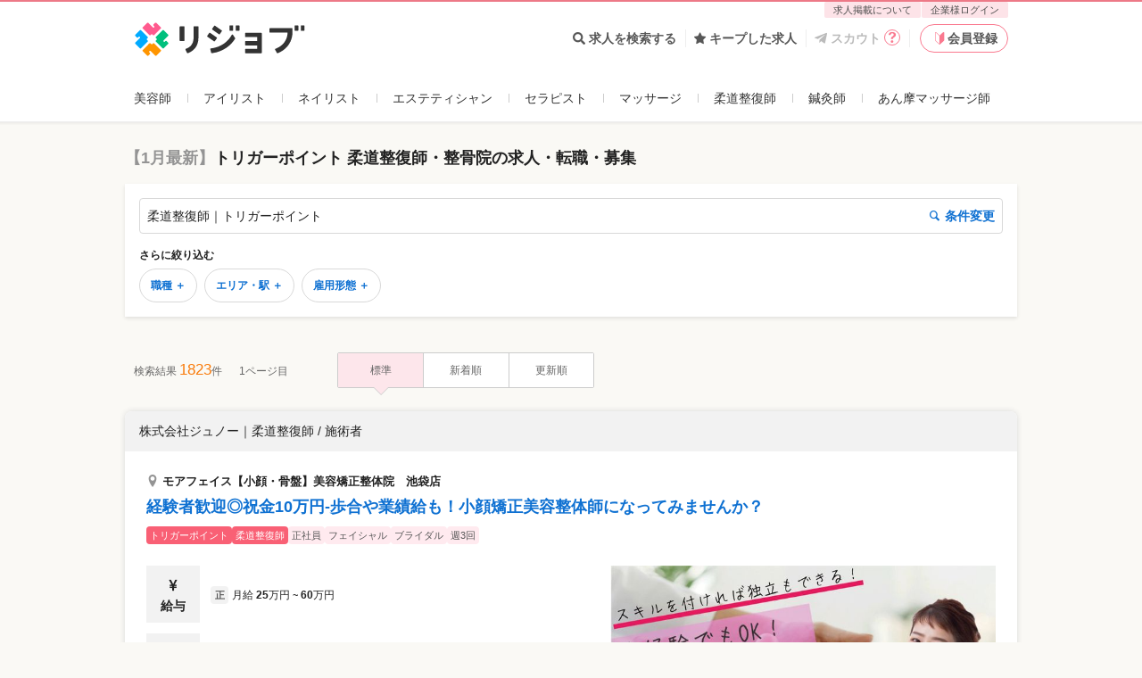

--- FILE ---
content_type: text/html; charset=utf-8
request_url: https://relax-job.com/jusei/feature/job_content/trigger-point
body_size: 46817
content:
<!DOCTYPE html>
<html lang="ja" class="html--v3 html--v3-responsive is-pc">
<head>
  <meta charset="utf-8">
  <meta http-equiv="X-UA-Compatible" content="IE=edge">
<script type="text/javascript">window.NREUM||(NREUM={});NREUM.info={"beacon":"bam.nr-data.net","errorBeacon":"bam.nr-data.net","licenseKey":"2bd86599db","applicationID":"219798979","transactionName":"dApZFRFaWF1WQE1ERFIXaAcRWlpFVlwGHlVeHFhOCVpWQhxQF0JeWQBEEjxBTUFWbQRUVkMQRQQ=","queueTime":0,"applicationTime":270,"agent":""}</script>
<script type="text/javascript">(window.NREUM||(NREUM={})).init={privacy:{cookies_enabled:true},ajax:{deny_list:[]},session_trace:{sampling_rate:10.0,mode:"FIXED_RATE",enabled:true,error_sampling_rate:100.0},feature_flags:["soft_nav"],performance:{capture_marks:false,capture_detail:false,capture_measures:true}};(window.NREUM||(NREUM={})).loader_config={xpid:"VQcGV1NbCRACVVhVDgkOUV0=",licenseKey:"2bd86599db",applicationID:"219798979",browserID:"236093065"};;/*! For license information please see nr-loader-full-1.308.0.min.js.LICENSE.txt */
(()=>{var e,t,r={384:(e,t,r)=>{"use strict";r.d(t,{NT:()=>a,US:()=>u,Zm:()=>o,bQ:()=>d,dV:()=>c,pV:()=>l});var n=r(6154),i=r(1863),s=r(1910);const a={beacon:"bam.nr-data.net",errorBeacon:"bam.nr-data.net"};function o(){return n.gm.NREUM||(n.gm.NREUM={}),void 0===n.gm.newrelic&&(n.gm.newrelic=n.gm.NREUM),n.gm.NREUM}function c(){let e=o();return e.o||(e.o={ST:n.gm.setTimeout,SI:n.gm.setImmediate||n.gm.setInterval,CT:n.gm.clearTimeout,XHR:n.gm.XMLHttpRequest,REQ:n.gm.Request,EV:n.gm.Event,PR:n.gm.Promise,MO:n.gm.MutationObserver,FETCH:n.gm.fetch,WS:n.gm.WebSocket},(0,s.i)(...Object.values(e.o))),e}function d(e,t){let r=o();r.initializedAgents??={},t.initializedAt={ms:(0,i.t)(),date:new Date},r.initializedAgents[e]=t}function u(e,t){o()[e]=t}function l(){return function(){let e=o();const t=e.info||{};e.info={beacon:a.beacon,errorBeacon:a.errorBeacon,...t}}(),function(){let e=o();const t=e.init||{};e.init={...t}}(),c(),function(){let e=o();const t=e.loader_config||{};e.loader_config={...t}}(),o()}},782:(e,t,r)=>{"use strict";r.d(t,{T:()=>n});const n=r(860).K7.pageViewTiming},860:(e,t,r)=>{"use strict";r.d(t,{$J:()=>u,K7:()=>c,P3:()=>d,XX:()=>i,Yy:()=>o,df:()=>s,qY:()=>n,v4:()=>a});const n="events",i="jserrors",s="browser/blobs",a="rum",o="browser/logs",c={ajax:"ajax",genericEvents:"generic_events",jserrors:i,logging:"logging",metrics:"metrics",pageAction:"page_action",pageViewEvent:"page_view_event",pageViewTiming:"page_view_timing",sessionReplay:"session_replay",sessionTrace:"session_trace",softNav:"soft_navigations",spa:"spa"},d={[c.pageViewEvent]:1,[c.pageViewTiming]:2,[c.metrics]:3,[c.jserrors]:4,[c.spa]:5,[c.ajax]:6,[c.sessionTrace]:7,[c.softNav]:8,[c.sessionReplay]:9,[c.logging]:10,[c.genericEvents]:11},u={[c.pageViewEvent]:a,[c.pageViewTiming]:n,[c.ajax]:n,[c.spa]:n,[c.softNav]:n,[c.metrics]:i,[c.jserrors]:i,[c.sessionTrace]:s,[c.sessionReplay]:s,[c.logging]:o,[c.genericEvents]:"ins"}},944:(e,t,r)=>{"use strict";r.d(t,{R:()=>i});var n=r(3241);function i(e,t){"function"==typeof console.debug&&(console.debug("New Relic Warning: https://github.com/newrelic/newrelic-browser-agent/blob/main/docs/warning-codes.md#".concat(e),t),(0,n.W)({agentIdentifier:null,drained:null,type:"data",name:"warn",feature:"warn",data:{code:e,secondary:t}}))}},993:(e,t,r)=>{"use strict";r.d(t,{A$:()=>s,ET:()=>a,TZ:()=>o,p_:()=>i});var n=r(860);const i={ERROR:"ERROR",WARN:"WARN",INFO:"INFO",DEBUG:"DEBUG",TRACE:"TRACE"},s={OFF:0,ERROR:1,WARN:2,INFO:3,DEBUG:4,TRACE:5},a="log",o=n.K7.logging},1541:(e,t,r)=>{"use strict";r.d(t,{U:()=>i,f:()=>n});const n={MFE:"MFE",BA:"BA"};function i(e,t){if(2!==t?.harvestEndpointVersion)return{};const r=t.agentRef.runtime.appMetadata.agents[0].entityGuid;return e?{"source.id":e.id,"source.name":e.name,"source.type":e.type,"parent.id":e.parent?.id||r,"parent.type":e.parent?.type||n.BA}:{"entity.guid":r,appId:t.agentRef.info.applicationID}}},1687:(e,t,r)=>{"use strict";r.d(t,{Ak:()=>d,Ze:()=>h,x3:()=>u});var n=r(3241),i=r(7836),s=r(3606),a=r(860),o=r(2646);const c={};function d(e,t){const r={staged:!1,priority:a.P3[t]||0};l(e),c[e].get(t)||c[e].set(t,r)}function u(e,t){e&&c[e]&&(c[e].get(t)&&c[e].delete(t),p(e,t,!1),c[e].size&&f(e))}function l(e){if(!e)throw new Error("agentIdentifier required");c[e]||(c[e]=new Map)}function h(e="",t="feature",r=!1){if(l(e),!e||!c[e].get(t)||r)return p(e,t);c[e].get(t).staged=!0,f(e)}function f(e){const t=Array.from(c[e]);t.every(([e,t])=>t.staged)&&(t.sort((e,t)=>e[1].priority-t[1].priority),t.forEach(([t])=>{c[e].delete(t),p(e,t)}))}function p(e,t,r=!0){const a=e?i.ee.get(e):i.ee,c=s.i.handlers;if(!a.aborted&&a.backlog&&c){if((0,n.W)({agentIdentifier:e,type:"lifecycle",name:"drain",feature:t}),r){const e=a.backlog[t],r=c[t];if(r){for(let t=0;e&&t<e.length;++t)g(e[t],r);Object.entries(r).forEach(([e,t])=>{Object.values(t||{}).forEach(t=>{t[0]?.on&&t[0]?.context()instanceof o.y&&t[0].on(e,t[1])})})}}a.isolatedBacklog||delete c[t],a.backlog[t]=null,a.emit("drain-"+t,[])}}function g(e,t){var r=e[1];Object.values(t[r]||{}).forEach(t=>{var r=e[0];if(t[0]===r){var n=t[1],i=e[3],s=e[2];n.apply(i,s)}})}},1738:(e,t,r)=>{"use strict";r.d(t,{U:()=>f,Y:()=>h});var n=r(3241),i=r(9908),s=r(1863),a=r(944),o=r(5701),c=r(3969),d=r(8362),u=r(860),l=r(4261);function h(e,t,r,s){const h=s||r;!h||h[e]&&h[e]!==d.d.prototype[e]||(h[e]=function(){(0,i.p)(c.xV,["API/"+e+"/called"],void 0,u.K7.metrics,r.ee),(0,n.W)({agentIdentifier:r.agentIdentifier,drained:!!o.B?.[r.agentIdentifier],type:"data",name:"api",feature:l.Pl+e,data:{}});try{return t.apply(this,arguments)}catch(e){(0,a.R)(23,e)}})}function f(e,t,r,n,a){const o=e.info;null===r?delete o.jsAttributes[t]:o.jsAttributes[t]=r,(a||null===r)&&(0,i.p)(l.Pl+n,[(0,s.t)(),t,r],void 0,"session",e.ee)}},1741:(e,t,r)=>{"use strict";r.d(t,{W:()=>s});var n=r(944),i=r(4261);class s{#e(e,...t){if(this[e]!==s.prototype[e])return this[e](...t);(0,n.R)(35,e)}addPageAction(e,t){return this.#e(i.hG,e,t)}register(e){return this.#e(i.eY,e)}recordCustomEvent(e,t){return this.#e(i.fF,e,t)}setPageViewName(e,t){return this.#e(i.Fw,e,t)}setCustomAttribute(e,t,r){return this.#e(i.cD,e,t,r)}noticeError(e,t){return this.#e(i.o5,e,t)}setUserId(e,t=!1){return this.#e(i.Dl,e,t)}setApplicationVersion(e){return this.#e(i.nb,e)}setErrorHandler(e){return this.#e(i.bt,e)}addRelease(e,t){return this.#e(i.k6,e,t)}log(e,t){return this.#e(i.$9,e,t)}start(){return this.#e(i.d3)}finished(e){return this.#e(i.BL,e)}recordReplay(){return this.#e(i.CH)}pauseReplay(){return this.#e(i.Tb)}addToTrace(e){return this.#e(i.U2,e)}setCurrentRouteName(e){return this.#e(i.PA,e)}interaction(e){return this.#e(i.dT,e)}wrapLogger(e,t,r){return this.#e(i.Wb,e,t,r)}measure(e,t){return this.#e(i.V1,e,t)}consent(e){return this.#e(i.Pv,e)}}},1863:(e,t,r)=>{"use strict";function n(){return Math.floor(performance.now())}r.d(t,{t:()=>n})},1910:(e,t,r)=>{"use strict";r.d(t,{i:()=>s});var n=r(944);const i=new Map;function s(...e){return e.every(e=>{if(i.has(e))return i.get(e);const t="function"==typeof e?e.toString():"",r=t.includes("[native code]"),s=t.includes("nrWrapper");return r||s||(0,n.R)(64,e?.name||t),i.set(e,r),r})}},2555:(e,t,r)=>{"use strict";r.d(t,{D:()=>o,f:()=>a});var n=r(384),i=r(8122);const s={beacon:n.NT.beacon,errorBeacon:n.NT.errorBeacon,licenseKey:void 0,applicationID:void 0,sa:void 0,queueTime:void 0,applicationTime:void 0,ttGuid:void 0,user:void 0,account:void 0,product:void 0,extra:void 0,jsAttributes:{},userAttributes:void 0,atts:void 0,transactionName:void 0,tNamePlain:void 0};function a(e){try{return!!e.licenseKey&&!!e.errorBeacon&&!!e.applicationID}catch(e){return!1}}const o=e=>(0,i.a)(e,s)},2614:(e,t,r)=>{"use strict";r.d(t,{BB:()=>a,H3:()=>n,g:()=>d,iL:()=>c,tS:()=>o,uh:()=>i,wk:()=>s});const n="NRBA",i="SESSION",s=144e5,a=18e5,o={STARTED:"session-started",PAUSE:"session-pause",RESET:"session-reset",RESUME:"session-resume",UPDATE:"session-update"},c={SAME_TAB:"same-tab",CROSS_TAB:"cross-tab"},d={OFF:0,FULL:1,ERROR:2}},2646:(e,t,r)=>{"use strict";r.d(t,{y:()=>n});class n{constructor(e){this.contextId=e}}},2843:(e,t,r)=>{"use strict";r.d(t,{G:()=>s,u:()=>i});var n=r(3878);function i(e,t=!1,r,i){(0,n.DD)("visibilitychange",function(){if(t)return void("hidden"===document.visibilityState&&e());e(document.visibilityState)},r,i)}function s(e,t,r){(0,n.sp)("pagehide",e,t,r)}},3241:(e,t,r)=>{"use strict";r.d(t,{W:()=>s});var n=r(6154);const i="newrelic";function s(e={}){try{n.gm.dispatchEvent(new CustomEvent(i,{detail:e}))}catch(e){}}},3304:(e,t,r)=>{"use strict";r.d(t,{A:()=>s});var n=r(7836);const i=()=>{const e=new WeakSet;return(t,r)=>{if("object"==typeof r&&null!==r){if(e.has(r))return;e.add(r)}return r}};function s(e){try{return JSON.stringify(e,i())??""}catch(e){try{n.ee.emit("internal-error",[e])}catch(e){}return""}}},3333:(e,t,r)=>{"use strict";r.d(t,{$v:()=>u,TZ:()=>n,Xh:()=>c,Zp:()=>i,kd:()=>d,mq:()=>o,nf:()=>a,qN:()=>s});const n=r(860).K7.genericEvents,i=["auxclick","click","copy","keydown","paste","scrollend"],s=["focus","blur"],a=4,o=1e3,c=2e3,d=["PageAction","UserAction","BrowserPerformance"],u={RESOURCES:"experimental.resources",REGISTER:"register"}},3434:(e,t,r)=>{"use strict";r.d(t,{Jt:()=>s,YM:()=>d});var n=r(7836),i=r(5607);const s="nr@original:".concat(i.W),a=50;var o=Object.prototype.hasOwnProperty,c=!1;function d(e,t){return e||(e=n.ee),r.inPlace=function(e,t,n,i,s){n||(n="");const a="-"===n.charAt(0);for(let o=0;o<t.length;o++){const c=t[o],d=e[c];l(d)||(e[c]=r(d,a?c+n:n,i,c,s))}},r.flag=s,r;function r(t,r,n,c,d){return l(t)?t:(r||(r=""),nrWrapper[s]=t,function(e,t,r){if(Object.defineProperty&&Object.keys)try{return Object.keys(e).forEach(function(r){Object.defineProperty(t,r,{get:function(){return e[r]},set:function(t){return e[r]=t,t}})}),t}catch(e){u([e],r)}for(var n in e)o.call(e,n)&&(t[n]=e[n])}(t,nrWrapper,e),nrWrapper);function nrWrapper(){var s,o,l,h;let f;try{o=this,s=[...arguments],l="function"==typeof n?n(s,o):n||{}}catch(t){u([t,"",[s,o,c],l],e)}i(r+"start",[s,o,c],l,d);const p=performance.now();let g;try{return h=t.apply(o,s),g=performance.now(),h}catch(e){throw g=performance.now(),i(r+"err",[s,o,e],l,d),f=e,f}finally{const e=g-p,t={start:p,end:g,duration:e,isLongTask:e>=a,methodName:c,thrownError:f};t.isLongTask&&i("long-task",[t,o],l,d),i(r+"end",[s,o,h],l,d)}}}function i(r,n,i,s){if(!c||t){var a=c;c=!0;try{e.emit(r,n,i,t,s)}catch(t){u([t,r,n,i],e)}c=a}}}function u(e,t){t||(t=n.ee);try{t.emit("internal-error",e)}catch(e){}}function l(e){return!(e&&"function"==typeof e&&e.apply&&!e[s])}},3606:(e,t,r)=>{"use strict";r.d(t,{i:()=>s});var n=r(9908);s.on=a;var i=s.handlers={};function s(e,t,r,s){a(s||n.d,i,e,t,r)}function a(e,t,r,i,s){s||(s="feature"),e||(e=n.d);var a=t[s]=t[s]||{};(a[r]=a[r]||[]).push([e,i])}},3738:(e,t,r)=>{"use strict";r.d(t,{He:()=>i,Kp:()=>o,Lc:()=>d,Rz:()=>u,TZ:()=>n,bD:()=>s,d3:()=>a,jx:()=>l,sl:()=>h,uP:()=>c});const n=r(860).K7.sessionTrace,i="bstResource",s="resource",a="-start",o="-end",c="fn"+a,d="fn"+o,u="pushState",l=1e3,h=3e4},3785:(e,t,r)=>{"use strict";r.d(t,{R:()=>c,b:()=>d});var n=r(9908),i=r(1863),s=r(860),a=r(3969),o=r(993);function c(e,t,r={},c=o.p_.INFO,d=!0,u,l=(0,i.t)()){(0,n.p)(a.xV,["API/logging/".concat(c.toLowerCase(),"/called")],void 0,s.K7.metrics,e),(0,n.p)(o.ET,[l,t,r,c,d,u],void 0,s.K7.logging,e)}function d(e){return"string"==typeof e&&Object.values(o.p_).some(t=>t===e.toUpperCase().trim())}},3878:(e,t,r)=>{"use strict";function n(e,t){return{capture:e,passive:!1,signal:t}}function i(e,t,r=!1,i){window.addEventListener(e,t,n(r,i))}function s(e,t,r=!1,i){document.addEventListener(e,t,n(r,i))}r.d(t,{DD:()=>s,jT:()=>n,sp:()=>i})},3969:(e,t,r)=>{"use strict";r.d(t,{TZ:()=>n,XG:()=>o,rs:()=>i,xV:()=>a,z_:()=>s});const n=r(860).K7.metrics,i="sm",s="cm",a="storeSupportabilityMetrics",o="storeEventMetrics"},4234:(e,t,r)=>{"use strict";r.d(t,{W:()=>s});var n=r(7836),i=r(1687);class s{constructor(e,t){this.agentIdentifier=e,this.ee=n.ee.get(e),this.featureName=t,this.blocked=!1}deregisterDrain(){(0,i.x3)(this.agentIdentifier,this.featureName)}}},4261:(e,t,r)=>{"use strict";r.d(t,{$9:()=>d,BL:()=>o,CH:()=>f,Dl:()=>w,Fw:()=>y,PA:()=>m,Pl:()=>n,Pv:()=>T,Tb:()=>l,U2:()=>s,V1:()=>E,Wb:()=>x,bt:()=>b,cD:()=>v,d3:()=>R,dT:()=>c,eY:()=>p,fF:()=>h,hG:()=>i,k6:()=>a,nb:()=>g,o5:()=>u});const n="api-",i="addPageAction",s="addToTrace",a="addRelease",o="finished",c="interaction",d="log",u="noticeError",l="pauseReplay",h="recordCustomEvent",f="recordReplay",p="register",g="setApplicationVersion",m="setCurrentRouteName",v="setCustomAttribute",b="setErrorHandler",y="setPageViewName",w="setUserId",R="start",x="wrapLogger",E="measure",T="consent"},5205:(e,t,r)=>{"use strict";r.d(t,{j:()=>S});var n=r(384),i=r(1741);var s=r(2555),a=r(3333);const o=e=>{if(!e||"string"!=typeof e)return!1;try{document.createDocumentFragment().querySelector(e)}catch{return!1}return!0};var c=r(2614),d=r(944),u=r(8122);const l="[data-nr-mask]",h=e=>(0,u.a)(e,(()=>{const e={feature_flags:[],experimental:{allow_registered_children:!1,resources:!1},mask_selector:"*",block_selector:"[data-nr-block]",mask_input_options:{color:!1,date:!1,"datetime-local":!1,email:!1,month:!1,number:!1,range:!1,search:!1,tel:!1,text:!1,time:!1,url:!1,week:!1,textarea:!1,select:!1,password:!0}};return{ajax:{deny_list:void 0,block_internal:!0,enabled:!0,autoStart:!0},api:{get allow_registered_children(){return e.feature_flags.includes(a.$v.REGISTER)||e.experimental.allow_registered_children},set allow_registered_children(t){e.experimental.allow_registered_children=t},duplicate_registered_data:!1},browser_consent_mode:{enabled:!1},distributed_tracing:{enabled:void 0,exclude_newrelic_header:void 0,cors_use_newrelic_header:void 0,cors_use_tracecontext_headers:void 0,allowed_origins:void 0},get feature_flags(){return e.feature_flags},set feature_flags(t){e.feature_flags=t},generic_events:{enabled:!0,autoStart:!0},harvest:{interval:30},jserrors:{enabled:!0,autoStart:!0},logging:{enabled:!0,autoStart:!0},metrics:{enabled:!0,autoStart:!0},obfuscate:void 0,page_action:{enabled:!0},page_view_event:{enabled:!0,autoStart:!0},page_view_timing:{enabled:!0,autoStart:!0},performance:{capture_marks:!1,capture_measures:!1,capture_detail:!0,resources:{get enabled(){return e.feature_flags.includes(a.$v.RESOURCES)||e.experimental.resources},set enabled(t){e.experimental.resources=t},asset_types:[],first_party_domains:[],ignore_newrelic:!0}},privacy:{cookies_enabled:!0},proxy:{assets:void 0,beacon:void 0},session:{expiresMs:c.wk,inactiveMs:c.BB},session_replay:{autoStart:!0,enabled:!1,preload:!1,sampling_rate:10,error_sampling_rate:100,collect_fonts:!1,inline_images:!1,fix_stylesheets:!0,mask_all_inputs:!0,get mask_text_selector(){return e.mask_selector},set mask_text_selector(t){o(t)?e.mask_selector="".concat(t,",").concat(l):""===t||null===t?e.mask_selector=l:(0,d.R)(5,t)},get block_class(){return"nr-block"},get ignore_class(){return"nr-ignore"},get mask_text_class(){return"nr-mask"},get block_selector(){return e.block_selector},set block_selector(t){o(t)?e.block_selector+=",".concat(t):""!==t&&(0,d.R)(6,t)},get mask_input_options(){return e.mask_input_options},set mask_input_options(t){t&&"object"==typeof t?e.mask_input_options={...t,password:!0}:(0,d.R)(7,t)}},session_trace:{enabled:!0,autoStart:!0},soft_navigations:{enabled:!0,autoStart:!0},spa:{enabled:!0,autoStart:!0},ssl:void 0,user_actions:{enabled:!0,elementAttributes:["id","className","tagName","type"]}}})());var f=r(6154),p=r(9324);let g=0;const m={buildEnv:p.F3,distMethod:p.Xs,version:p.xv,originTime:f.WN},v={consented:!1},b={appMetadata:{},get consented(){return this.session?.state?.consent||v.consented},set consented(e){v.consented=e},customTransaction:void 0,denyList:void 0,disabled:!1,harvester:void 0,isolatedBacklog:!1,isRecording:!1,loaderType:void 0,maxBytes:3e4,obfuscator:void 0,onerror:void 0,ptid:void 0,releaseIds:{},session:void 0,timeKeeper:void 0,registeredEntities:[],jsAttributesMetadata:{bytes:0},get harvestCount(){return++g}},y=e=>{const t=(0,u.a)(e,b),r=Object.keys(m).reduce((e,t)=>(e[t]={value:m[t],writable:!1,configurable:!0,enumerable:!0},e),{});return Object.defineProperties(t,r)};var w=r(5701);const R=e=>{const t=e.startsWith("http");e+="/",r.p=t?e:"https://"+e};var x=r(7836),E=r(3241);const T={accountID:void 0,trustKey:void 0,agentID:void 0,licenseKey:void 0,applicationID:void 0,xpid:void 0},A=e=>(0,u.a)(e,T),_=new Set;function S(e,t={},r,a){let{init:o,info:c,loader_config:d,runtime:u={},exposed:l=!0}=t;if(!c){const e=(0,n.pV)();o=e.init,c=e.info,d=e.loader_config}e.init=h(o||{}),e.loader_config=A(d||{}),c.jsAttributes??={},f.bv&&(c.jsAttributes.isWorker=!0),e.info=(0,s.D)(c);const p=e.init,g=[c.beacon,c.errorBeacon];_.has(e.agentIdentifier)||(p.proxy.assets&&(R(p.proxy.assets),g.push(p.proxy.assets)),p.proxy.beacon&&g.push(p.proxy.beacon),e.beacons=[...g],function(e){const t=(0,n.pV)();Object.getOwnPropertyNames(i.W.prototype).forEach(r=>{const n=i.W.prototype[r];if("function"!=typeof n||"constructor"===n)return;let s=t[r];e[r]&&!1!==e.exposed&&"micro-agent"!==e.runtime?.loaderType&&(t[r]=(...t)=>{const n=e[r](...t);return s?s(...t):n})})}(e),(0,n.US)("activatedFeatures",w.B)),u.denyList=[...p.ajax.deny_list||[],...p.ajax.block_internal?g:[]],u.ptid=e.agentIdentifier,u.loaderType=r,e.runtime=y(u),_.has(e.agentIdentifier)||(e.ee=x.ee.get(e.agentIdentifier),e.exposed=l,(0,E.W)({agentIdentifier:e.agentIdentifier,drained:!!w.B?.[e.agentIdentifier],type:"lifecycle",name:"initialize",feature:void 0,data:e.config})),_.add(e.agentIdentifier)}},5270:(e,t,r)=>{"use strict";r.d(t,{Aw:()=>a,SR:()=>s,rF:()=>o});var n=r(384),i=r(7767);function s(e){return!!(0,n.dV)().o.MO&&(0,i.V)(e)&&!0===e?.session_trace.enabled}function a(e){return!0===e?.session_replay.preload&&s(e)}function o(e,t){try{if("string"==typeof t?.type){if("password"===t.type.toLowerCase())return"*".repeat(e?.length||0);if(void 0!==t?.dataset?.nrUnmask||t?.classList?.contains("nr-unmask"))return e}}catch(e){}return"string"==typeof e?e.replace(/[\S]/g,"*"):"*".repeat(e?.length||0)}},5289:(e,t,r)=>{"use strict";r.d(t,{GG:()=>a,Qr:()=>c,sB:()=>o});var n=r(3878),i=r(6389);function s(){return"undefined"==typeof document||"complete"===document.readyState}function a(e,t){if(s())return e();const r=(0,i.J)(e),a=setInterval(()=>{s()&&(clearInterval(a),r())},500);(0,n.sp)("load",r,t)}function o(e){if(s())return e();(0,n.DD)("DOMContentLoaded",e)}function c(e){if(s())return e();(0,n.sp)("popstate",e)}},5607:(e,t,r)=>{"use strict";r.d(t,{W:()=>n});const n=(0,r(9566).bz)()},5701:(e,t,r)=>{"use strict";r.d(t,{B:()=>s,t:()=>a});var n=r(3241);const i=new Set,s={};function a(e,t){const r=t.agentIdentifier;s[r]??={},e&&"object"==typeof e&&(i.has(r)||(t.ee.emit("rumresp",[e]),s[r]=e,i.add(r),(0,n.W)({agentIdentifier:r,loaded:!0,drained:!0,type:"lifecycle",name:"load",feature:void 0,data:e})))}},6154:(e,t,r)=>{"use strict";r.d(t,{OF:()=>d,RI:()=>i,WN:()=>h,bv:()=>s,eN:()=>f,gm:()=>a,lR:()=>l,m:()=>c,mw:()=>o,sb:()=>u});var n=r(1863);const i="undefined"!=typeof window&&!!window.document,s="undefined"!=typeof WorkerGlobalScope&&("undefined"!=typeof self&&self instanceof WorkerGlobalScope&&self.navigator instanceof WorkerNavigator||"undefined"!=typeof globalThis&&globalThis instanceof WorkerGlobalScope&&globalThis.navigator instanceof WorkerNavigator),a=i?window:"undefined"!=typeof WorkerGlobalScope&&("undefined"!=typeof self&&self instanceof WorkerGlobalScope&&self||"undefined"!=typeof globalThis&&globalThis instanceof WorkerGlobalScope&&globalThis),o=Boolean("hidden"===a?.document?.visibilityState),c=""+a?.location,d=/iPad|iPhone|iPod/.test(a.navigator?.userAgent),u=d&&"undefined"==typeof SharedWorker,l=(()=>{const e=a.navigator?.userAgent?.match(/Firefox[/\s](\d+\.\d+)/);return Array.isArray(e)&&e.length>=2?+e[1]:0})(),h=Date.now()-(0,n.t)(),f=()=>"undefined"!=typeof PerformanceNavigationTiming&&a?.performance?.getEntriesByType("navigation")?.[0]?.responseStart},6344:(e,t,r)=>{"use strict";r.d(t,{BB:()=>u,Qb:()=>l,TZ:()=>i,Ug:()=>a,Vh:()=>s,_s:()=>o,bc:()=>d,yP:()=>c});var n=r(2614);const i=r(860).K7.sessionReplay,s="errorDuringReplay",a=.12,o={DomContentLoaded:0,Load:1,FullSnapshot:2,IncrementalSnapshot:3,Meta:4,Custom:5},c={[n.g.ERROR]:15e3,[n.g.FULL]:3e5,[n.g.OFF]:0},d={RESET:{message:"Session was reset",sm:"Reset"},IMPORT:{message:"Recorder failed to import",sm:"Import"},TOO_MANY:{message:"429: Too Many Requests",sm:"Too-Many"},TOO_BIG:{message:"Payload was too large",sm:"Too-Big"},CROSS_TAB:{message:"Session Entity was set to OFF on another tab",sm:"Cross-Tab"},ENTITLEMENTS:{message:"Session Replay is not allowed and will not be started",sm:"Entitlement"}},u=5e3,l={API:"api",RESUME:"resume",SWITCH_TO_FULL:"switchToFull",INITIALIZE:"initialize",PRELOAD:"preload"}},6389:(e,t,r)=>{"use strict";function n(e,t=500,r={}){const n=r?.leading||!1;let i;return(...r)=>{n&&void 0===i&&(e.apply(this,r),i=setTimeout(()=>{i=clearTimeout(i)},t)),n||(clearTimeout(i),i=setTimeout(()=>{e.apply(this,r)},t))}}function i(e){let t=!1;return(...r)=>{t||(t=!0,e.apply(this,r))}}r.d(t,{J:()=>i,s:()=>n})},6630:(e,t,r)=>{"use strict";r.d(t,{T:()=>n});const n=r(860).K7.pageViewEvent},6774:(e,t,r)=>{"use strict";r.d(t,{T:()=>n});const n=r(860).K7.jserrors},7295:(e,t,r)=>{"use strict";r.d(t,{Xv:()=>a,gX:()=>i,iW:()=>s});var n=[];function i(e){if(!e||s(e))return!1;if(0===n.length)return!0;if("*"===n[0].hostname)return!1;for(var t=0;t<n.length;t++){var r=n[t];if(r.hostname.test(e.hostname)&&r.pathname.test(e.pathname))return!1}return!0}function s(e){return void 0===e.hostname}function a(e){if(n=[],e&&e.length)for(var t=0;t<e.length;t++){let r=e[t];if(!r)continue;if("*"===r)return void(n=[{hostname:"*"}]);0===r.indexOf("http://")?r=r.substring(7):0===r.indexOf("https://")&&(r=r.substring(8));const i=r.indexOf("/");let s,a;i>0?(s=r.substring(0,i),a=r.substring(i)):(s=r,a="*");let[c]=s.split(":");n.push({hostname:o(c),pathname:o(a,!0)})}}function o(e,t=!1){const r=e.replace(/[.+?^${}()|[\]\\]/g,e=>"\\"+e).replace(/\*/g,".*?");return new RegExp((t?"^":"")+r+"$")}},7485:(e,t,r)=>{"use strict";r.d(t,{D:()=>i});var n=r(6154);function i(e){if(0===(e||"").indexOf("data:"))return{protocol:"data"};try{const t=new URL(e,location.href),r={port:t.port,hostname:t.hostname,pathname:t.pathname,search:t.search,protocol:t.protocol.slice(0,t.protocol.indexOf(":")),sameOrigin:t.protocol===n.gm?.location?.protocol&&t.host===n.gm?.location?.host};return r.port&&""!==r.port||("http:"===t.protocol&&(r.port="80"),"https:"===t.protocol&&(r.port="443")),r.pathname&&""!==r.pathname?r.pathname.startsWith("/")||(r.pathname="/".concat(r.pathname)):r.pathname="/",r}catch(e){return{}}}},7699:(e,t,r)=>{"use strict";r.d(t,{It:()=>s,KC:()=>o,No:()=>i,qh:()=>a});var n=r(860);const i=16e3,s=1e6,a="SESSION_ERROR",o={[n.K7.logging]:!0,[n.K7.genericEvents]:!1,[n.K7.jserrors]:!1,[n.K7.ajax]:!1}},7767:(e,t,r)=>{"use strict";r.d(t,{V:()=>i});var n=r(6154);const i=e=>n.RI&&!0===e?.privacy.cookies_enabled},7836:(e,t,r)=>{"use strict";r.d(t,{P:()=>o,ee:()=>c});var n=r(384),i=r(8990),s=r(2646),a=r(5607);const o="nr@context:".concat(a.W),c=function e(t,r){var n={},a={},u={},l=!1;try{l=16===r.length&&d.initializedAgents?.[r]?.runtime.isolatedBacklog}catch(e){}var h={on:p,addEventListener:p,removeEventListener:function(e,t){var r=n[e];if(!r)return;for(var i=0;i<r.length;i++)r[i]===t&&r.splice(i,1)},emit:function(e,r,n,i,s){!1!==s&&(s=!0);if(c.aborted&&!i)return;t&&s&&t.emit(e,r,n);var o=f(n);g(e).forEach(e=>{e.apply(o,r)});var d=v()[a[e]];d&&d.push([h,e,r,o]);return o},get:m,listeners:g,context:f,buffer:function(e,t){const r=v();if(t=t||"feature",h.aborted)return;Object.entries(e||{}).forEach(([e,n])=>{a[n]=t,t in r||(r[t]=[])})},abort:function(){h._aborted=!0,Object.keys(h.backlog).forEach(e=>{delete h.backlog[e]})},isBuffering:function(e){return!!v()[a[e]]},debugId:r,backlog:l?{}:t&&"object"==typeof t.backlog?t.backlog:{},isolatedBacklog:l};return Object.defineProperty(h,"aborted",{get:()=>{let e=h._aborted||!1;return e||(t&&(e=t.aborted),e)}}),h;function f(e){return e&&e instanceof s.y?e:e?(0,i.I)(e,o,()=>new s.y(o)):new s.y(o)}function p(e,t){n[e]=g(e).concat(t)}function g(e){return n[e]||[]}function m(t){return u[t]=u[t]||e(h,t)}function v(){return h.backlog}}(void 0,"globalEE"),d=(0,n.Zm)();d.ee||(d.ee=c)},8122:(e,t,r)=>{"use strict";r.d(t,{a:()=>i});var n=r(944);function i(e,t){try{if(!e||"object"!=typeof e)return(0,n.R)(3);if(!t||"object"!=typeof t)return(0,n.R)(4);const r=Object.create(Object.getPrototypeOf(t),Object.getOwnPropertyDescriptors(t)),s=0===Object.keys(r).length?e:r;for(let a in s)if(void 0!==e[a])try{if(null===e[a]){r[a]=null;continue}Array.isArray(e[a])&&Array.isArray(t[a])?r[a]=Array.from(new Set([...e[a],...t[a]])):"object"==typeof e[a]&&"object"==typeof t[a]?r[a]=i(e[a],t[a]):r[a]=e[a]}catch(e){r[a]||(0,n.R)(1,e)}return r}catch(e){(0,n.R)(2,e)}}},8139:(e,t,r)=>{"use strict";r.d(t,{u:()=>h});var n=r(7836),i=r(3434),s=r(8990),a=r(6154);const o={},c=a.gm.XMLHttpRequest,d="addEventListener",u="removeEventListener",l="nr@wrapped:".concat(n.P);function h(e){var t=function(e){return(e||n.ee).get("events")}(e);if(o[t.debugId]++)return t;o[t.debugId]=1;var r=(0,i.YM)(t,!0);function h(e){r.inPlace(e,[d,u],"-",p)}function p(e,t){return e[1]}return"getPrototypeOf"in Object&&(a.RI&&f(document,h),c&&f(c.prototype,h),f(a.gm,h)),t.on(d+"-start",function(e,t){var n=e[1];if(null!==n&&("function"==typeof n||"object"==typeof n)&&"newrelic"!==e[0]){var i=(0,s.I)(n,l,function(){var e={object:function(){if("function"!=typeof n.handleEvent)return;return n.handleEvent.apply(n,arguments)},function:n}[typeof n];return e?r(e,"fn-",null,e.name||"anonymous"):n});this.wrapped=e[1]=i}}),t.on(u+"-start",function(e){e[1]=this.wrapped||e[1]}),t}function f(e,t,...r){let n=e;for(;"object"==typeof n&&!Object.prototype.hasOwnProperty.call(n,d);)n=Object.getPrototypeOf(n);n&&t(n,...r)}},8362:(e,t,r)=>{"use strict";r.d(t,{d:()=>s});var n=r(9566),i=r(1741);class s extends i.W{agentIdentifier=(0,n.LA)(16)}},8374:(e,t,r)=>{r.nc=(()=>{try{return document?.currentScript?.nonce}catch(e){}return""})()},8990:(e,t,r)=>{"use strict";r.d(t,{I:()=>i});var n=Object.prototype.hasOwnProperty;function i(e,t,r){if(n.call(e,t))return e[t];var i=r();if(Object.defineProperty&&Object.keys)try{return Object.defineProperty(e,t,{value:i,writable:!0,enumerable:!1}),i}catch(e){}return e[t]=i,i}},9119:(e,t,r)=>{"use strict";r.d(t,{L:()=>s});var n=/([^?#]*)[^#]*(#[^?]*|$).*/,i=/([^?#]*)().*/;function s(e,t){return e?e.replace(t?n:i,"$1$2"):e}},9300:(e,t,r)=>{"use strict";r.d(t,{T:()=>n});const n=r(860).K7.ajax},9324:(e,t,r)=>{"use strict";r.d(t,{AJ:()=>a,F3:()=>i,Xs:()=>s,Yq:()=>o,xv:()=>n});const n="1.308.0",i="PROD",s="CDN",a="@newrelic/rrweb",o="1.0.1"},9566:(e,t,r)=>{"use strict";r.d(t,{LA:()=>o,ZF:()=>c,bz:()=>a,el:()=>d});var n=r(6154);const i="xxxxxxxx-xxxx-4xxx-yxxx-xxxxxxxxxxxx";function s(e,t){return e?15&e[t]:16*Math.random()|0}function a(){const e=n.gm?.crypto||n.gm?.msCrypto;let t,r=0;return e&&e.getRandomValues&&(t=e.getRandomValues(new Uint8Array(30))),i.split("").map(e=>"x"===e?s(t,r++).toString(16):"y"===e?(3&s()|8).toString(16):e).join("")}function o(e){const t=n.gm?.crypto||n.gm?.msCrypto;let r,i=0;t&&t.getRandomValues&&(r=t.getRandomValues(new Uint8Array(e)));const a=[];for(var o=0;o<e;o++)a.push(s(r,i++).toString(16));return a.join("")}function c(){return o(16)}function d(){return o(32)}},9908:(e,t,r)=>{"use strict";r.d(t,{d:()=>n,p:()=>i});var n=r(7836).ee.get("handle");function i(e,t,r,i,s){s?(s.buffer([e],i),s.emit(e,t,r)):(n.buffer([e],i),n.emit(e,t,r))}}},n={};function i(e){var t=n[e];if(void 0!==t)return t.exports;var s=n[e]={exports:{}};return r[e](s,s.exports,i),s.exports}i.m=r,i.d=(e,t)=>{for(var r in t)i.o(t,r)&&!i.o(e,r)&&Object.defineProperty(e,r,{enumerable:!0,get:t[r]})},i.f={},i.e=e=>Promise.all(Object.keys(i.f).reduce((t,r)=>(i.f[r](e,t),t),[])),i.u=e=>({95:"nr-full-compressor",222:"nr-full-recorder",891:"nr-full"}[e]+"-1.308.0.min.js"),i.o=(e,t)=>Object.prototype.hasOwnProperty.call(e,t),e={},t="NRBA-1.308.0.PROD:",i.l=(r,n,s,a)=>{if(e[r])e[r].push(n);else{var o,c;if(void 0!==s)for(var d=document.getElementsByTagName("script"),u=0;u<d.length;u++){var l=d[u];if(l.getAttribute("src")==r||l.getAttribute("data-webpack")==t+s){o=l;break}}if(!o){c=!0;var h={891:"sha512-fcveNDcpRQS9OweGhN4uJe88Qmg+EVyH6j/wngwL2Le0m7LYyz7q+JDx7KBxsdDF4TaPVsSmHg12T3pHwdLa7w==",222:"sha512-O8ZzdvgB4fRyt7k2Qrr4STpR+tCA2mcQEig6/dP3rRy9uEx1CTKQ6cQ7Src0361y7xS434ua+zIPo265ZpjlEg==",95:"sha512-jDWejat/6/UDex/9XjYoPPmpMPuEvBCSuCg/0tnihjbn5bh9mP3An0NzFV9T5Tc+3kKhaXaZA8UIKPAanD2+Gw=="};(o=document.createElement("script")).charset="utf-8",i.nc&&o.setAttribute("nonce",i.nc),o.setAttribute("data-webpack",t+s),o.src=r,0!==o.src.indexOf(window.location.origin+"/")&&(o.crossOrigin="anonymous"),h[a]&&(o.integrity=h[a])}e[r]=[n];var f=(t,n)=>{o.onerror=o.onload=null,clearTimeout(p);var i=e[r];if(delete e[r],o.parentNode&&o.parentNode.removeChild(o),i&&i.forEach(e=>e(n)),t)return t(n)},p=setTimeout(f.bind(null,void 0,{type:"timeout",target:o}),12e4);o.onerror=f.bind(null,o.onerror),o.onload=f.bind(null,o.onload),c&&document.head.appendChild(o)}},i.r=e=>{"undefined"!=typeof Symbol&&Symbol.toStringTag&&Object.defineProperty(e,Symbol.toStringTag,{value:"Module"}),Object.defineProperty(e,"__esModule",{value:!0})},i.p="https://js-agent.newrelic.com/",(()=>{var e={85:0,959:0};i.f.j=(t,r)=>{var n=i.o(e,t)?e[t]:void 0;if(0!==n)if(n)r.push(n[2]);else{var s=new Promise((r,i)=>n=e[t]=[r,i]);r.push(n[2]=s);var a=i.p+i.u(t),o=new Error;i.l(a,r=>{if(i.o(e,t)&&(0!==(n=e[t])&&(e[t]=void 0),n)){var s=r&&("load"===r.type?"missing":r.type),a=r&&r.target&&r.target.src;o.message="Loading chunk "+t+" failed: ("+s+": "+a+")",o.name="ChunkLoadError",o.type=s,o.request=a,n[1](o)}},"chunk-"+t,t)}};var t=(t,r)=>{var n,s,[a,o,c]=r,d=0;if(a.some(t=>0!==e[t])){for(n in o)i.o(o,n)&&(i.m[n]=o[n]);if(c)c(i)}for(t&&t(r);d<a.length;d++)s=a[d],i.o(e,s)&&e[s]&&e[s][0](),e[s]=0},r=self["webpackChunk:NRBA-1.308.0.PROD"]=self["webpackChunk:NRBA-1.308.0.PROD"]||[];r.forEach(t.bind(null,0)),r.push=t.bind(null,r.push.bind(r))})(),(()=>{"use strict";i(8374);var e=i(8362),t=i(860);const r=Object.values(t.K7);var n=i(5205);var s=i(9908),a=i(1863),o=i(4261),c=i(1738);var d=i(1687),u=i(4234),l=i(5289),h=i(6154),f=i(944),p=i(5270),g=i(7767),m=i(6389),v=i(7699);class b extends u.W{constructor(e,t){super(e.agentIdentifier,t),this.agentRef=e,this.abortHandler=void 0,this.featAggregate=void 0,this.loadedSuccessfully=void 0,this.onAggregateImported=new Promise(e=>{this.loadedSuccessfully=e}),this.deferred=Promise.resolve(),!1===e.init[this.featureName].autoStart?this.deferred=new Promise((t,r)=>{this.ee.on("manual-start-all",(0,m.J)(()=>{(0,d.Ak)(e.agentIdentifier,this.featureName),t()}))}):(0,d.Ak)(e.agentIdentifier,t)}importAggregator(e,t,r={}){if(this.featAggregate)return;const n=async()=>{let n;await this.deferred;try{if((0,g.V)(e.init)){const{setupAgentSession:t}=await i.e(891).then(i.bind(i,8766));n=t(e)}}catch(e){(0,f.R)(20,e),this.ee.emit("internal-error",[e]),(0,s.p)(v.qh,[e],void 0,this.featureName,this.ee)}try{if(!this.#t(this.featureName,n,e.init))return(0,d.Ze)(this.agentIdentifier,this.featureName),void this.loadedSuccessfully(!1);const{Aggregate:i}=await t();this.featAggregate=new i(e,r),e.runtime.harvester.initializedAggregates.push(this.featAggregate),this.loadedSuccessfully(!0)}catch(e){(0,f.R)(34,e),this.abortHandler?.(),(0,d.Ze)(this.agentIdentifier,this.featureName,!0),this.loadedSuccessfully(!1),this.ee&&this.ee.abort()}};h.RI?(0,l.GG)(()=>n(),!0):n()}#t(e,r,n){if(this.blocked)return!1;switch(e){case t.K7.sessionReplay:return(0,p.SR)(n)&&!!r;case t.K7.sessionTrace:return!!r;default:return!0}}}var y=i(6630),w=i(2614),R=i(3241);class x extends b{static featureName=y.T;constructor(e){var t;super(e,y.T),this.setupInspectionEvents(e.agentIdentifier),t=e,(0,c.Y)(o.Fw,function(e,r){"string"==typeof e&&("/"!==e.charAt(0)&&(e="/"+e),t.runtime.customTransaction=(r||"http://custom.transaction")+e,(0,s.p)(o.Pl+o.Fw,[(0,a.t)()],void 0,void 0,t.ee))},t),this.importAggregator(e,()=>i.e(891).then(i.bind(i,3718)))}setupInspectionEvents(e){const t=(t,r)=>{t&&(0,R.W)({agentIdentifier:e,timeStamp:t.timeStamp,loaded:"complete"===t.target.readyState,type:"window",name:r,data:t.target.location+""})};(0,l.sB)(e=>{t(e,"DOMContentLoaded")}),(0,l.GG)(e=>{t(e,"load")}),(0,l.Qr)(e=>{t(e,"navigate")}),this.ee.on(w.tS.UPDATE,(t,r)=>{(0,R.W)({agentIdentifier:e,type:"lifecycle",name:"session",data:r})})}}var E=i(384);class T extends e.d{constructor(e){var t;(super(),h.gm)?(this.features={},(0,E.bQ)(this.agentIdentifier,this),this.desiredFeatures=new Set(e.features||[]),this.desiredFeatures.add(x),(0,n.j)(this,e,e.loaderType||"agent"),t=this,(0,c.Y)(o.cD,function(e,r,n=!1){if("string"==typeof e){if(["string","number","boolean"].includes(typeof r)||null===r)return(0,c.U)(t,e,r,o.cD,n);(0,f.R)(40,typeof r)}else(0,f.R)(39,typeof e)},t),function(e){(0,c.Y)(o.Dl,function(t,r=!1){if("string"!=typeof t&&null!==t)return void(0,f.R)(41,typeof t);const n=e.info.jsAttributes["enduser.id"];r&&null!=n&&n!==t?(0,s.p)(o.Pl+"setUserIdAndResetSession",[t],void 0,"session",e.ee):(0,c.U)(e,"enduser.id",t,o.Dl,!0)},e)}(this),function(e){(0,c.Y)(o.nb,function(t){if("string"==typeof t||null===t)return(0,c.U)(e,"application.version",t,o.nb,!1);(0,f.R)(42,typeof t)},e)}(this),function(e){(0,c.Y)(o.d3,function(){e.ee.emit("manual-start-all")},e)}(this),function(e){(0,c.Y)(o.Pv,function(t=!0){if("boolean"==typeof t){if((0,s.p)(o.Pl+o.Pv,[t],void 0,"session",e.ee),e.runtime.consented=t,t){const t=e.features.page_view_event;t.onAggregateImported.then(e=>{const r=t.featAggregate;e&&!r.sentRum&&r.sendRum()})}}else(0,f.R)(65,typeof t)},e)}(this),this.run()):(0,f.R)(21)}get config(){return{info:this.info,init:this.init,loader_config:this.loader_config,runtime:this.runtime}}get api(){return this}run(){try{const e=function(e){const t={};return r.forEach(r=>{t[r]=!!e[r]?.enabled}),t}(this.init),n=[...this.desiredFeatures];n.sort((e,r)=>t.P3[e.featureName]-t.P3[r.featureName]),n.forEach(r=>{if(!e[r.featureName]&&r.featureName!==t.K7.pageViewEvent)return;if(r.featureName===t.K7.spa)return void(0,f.R)(67);const n=function(e){switch(e){case t.K7.ajax:return[t.K7.jserrors];case t.K7.sessionTrace:return[t.K7.ajax,t.K7.pageViewEvent];case t.K7.sessionReplay:return[t.K7.sessionTrace];case t.K7.pageViewTiming:return[t.K7.pageViewEvent];default:return[]}}(r.featureName).filter(e=>!(e in this.features));n.length>0&&(0,f.R)(36,{targetFeature:r.featureName,missingDependencies:n}),this.features[r.featureName]=new r(this)})}catch(e){(0,f.R)(22,e);for(const e in this.features)this.features[e].abortHandler?.();const t=(0,E.Zm)();delete t.initializedAgents[this.agentIdentifier]?.features,delete this.sharedAggregator;return t.ee.get(this.agentIdentifier).abort(),!1}}}var A=i(2843),_=i(782);class S extends b{static featureName=_.T;constructor(e){super(e,_.T),h.RI&&((0,A.u)(()=>(0,s.p)("docHidden",[(0,a.t)()],void 0,_.T,this.ee),!0),(0,A.G)(()=>(0,s.p)("winPagehide",[(0,a.t)()],void 0,_.T,this.ee)),this.importAggregator(e,()=>i.e(891).then(i.bind(i,9018))))}}var O=i(3969);class I extends b{static featureName=O.TZ;constructor(e){super(e,O.TZ),h.RI&&document.addEventListener("securitypolicyviolation",e=>{(0,s.p)(O.xV,["Generic/CSPViolation/Detected"],void 0,this.featureName,this.ee)}),this.importAggregator(e,()=>i.e(891).then(i.bind(i,6555)))}}var P=i(6774),k=i(3878),N=i(3304);class D{constructor(e,t,r,n,i){this.name="UncaughtError",this.message="string"==typeof e?e:(0,N.A)(e),this.sourceURL=t,this.line=r,this.column=n,this.__newrelic=i}}function j(e){return M(e)?e:new D(void 0!==e?.message?e.message:e,e?.filename||e?.sourceURL,e?.lineno||e?.line,e?.colno||e?.col,e?.__newrelic,e?.cause)}function C(e){const t="Unhandled Promise Rejection: ";if(!e?.reason)return;if(M(e.reason)){try{e.reason.message.startsWith(t)||(e.reason.message=t+e.reason.message)}catch(e){}return j(e.reason)}const r=j(e.reason);return(r.message||"").startsWith(t)||(r.message=t+r.message),r}function L(e){if(e.error instanceof SyntaxError&&!/:\d+$/.test(e.error.stack?.trim())){const t=new D(e.message,e.filename,e.lineno,e.colno,e.error.__newrelic,e.cause);return t.name=SyntaxError.name,t}return M(e.error)?e.error:j(e)}function M(e){return e instanceof Error&&!!e.stack}function B(e,r,n,i,o=(0,a.t)()){"string"==typeof e&&(e=new Error(e)),(0,s.p)("err",[e,o,!1,r,n.runtime.isRecording,void 0,i],void 0,t.K7.jserrors,n.ee),(0,s.p)("uaErr",[],void 0,t.K7.genericEvents,n.ee)}var H=i(1541),K=i(993),W=i(3785);function U(e,{customAttributes:t={},level:r=K.p_.INFO}={},n,i,s=(0,a.t)()){(0,W.R)(n.ee,e,t,r,!1,i,s)}function F(e,r,n,i,c=(0,a.t)()){(0,s.p)(o.Pl+o.hG,[c,e,r,i],void 0,t.K7.genericEvents,n.ee)}function V(e,r,n,i,c=(0,a.t)()){const{start:d,end:u,customAttributes:l}=r||{},h={customAttributes:l||{}};if("object"!=typeof h.customAttributes||"string"!=typeof e||0===e.length)return void(0,f.R)(57);const p=(e,t)=>null==e?t:"number"==typeof e?e:e instanceof PerformanceMark?e.startTime:Number.NaN;if(h.start=p(d,0),h.end=p(u,c),Number.isNaN(h.start)||Number.isNaN(h.end))(0,f.R)(57);else{if(h.duration=h.end-h.start,!(h.duration<0))return(0,s.p)(o.Pl+o.V1,[h,e,i],void 0,t.K7.genericEvents,n.ee),h;(0,f.R)(58)}}function z(e,r={},n,i,c=(0,a.t)()){(0,s.p)(o.Pl+o.fF,[c,e,r,i],void 0,t.K7.genericEvents,n.ee)}function G(e){(0,c.Y)(o.eY,function(t){return Y(e,t)},e)}function Y(e,r,n){(0,f.R)(54,"newrelic.register"),r||={},r.type=H.f.MFE,r.licenseKey||=e.info.licenseKey,r.blocked=!1,r.parent=n||{},Array.isArray(r.tags)||(r.tags=[]);const i={};r.tags.forEach(e=>{"name"!==e&&"id"!==e&&(i["source.".concat(e)]=!0)}),r.isolated??=!0;let o=()=>{};const c=e.runtime.registeredEntities;if(!r.isolated){const e=c.find(({metadata:{target:{id:e}}})=>e===r.id&&!r.isolated);if(e)return e}const d=e=>{r.blocked=!0,o=e};function u(e){return"string"==typeof e&&!!e.trim()&&e.trim().length<501||"number"==typeof e}e.init.api.allow_registered_children||d((0,m.J)(()=>(0,f.R)(55))),u(r.id)&&u(r.name)||d((0,m.J)(()=>(0,f.R)(48,r)));const l={addPageAction:(t,n={})=>g(F,[t,{...i,...n},e],r),deregister:()=>{d((0,m.J)(()=>(0,f.R)(68)))},log:(t,n={})=>g(U,[t,{...n,customAttributes:{...i,...n.customAttributes||{}}},e],r),measure:(t,n={})=>g(V,[t,{...n,customAttributes:{...i,...n.customAttributes||{}}},e],r),noticeError:(t,n={})=>g(B,[t,{...i,...n},e],r),register:(t={})=>g(Y,[e,t],l.metadata.target),recordCustomEvent:(t,n={})=>g(z,[t,{...i,...n},e],r),setApplicationVersion:e=>p("application.version",e),setCustomAttribute:(e,t)=>p(e,t),setUserId:e=>p("enduser.id",e),metadata:{customAttributes:i,target:r}},h=()=>(r.blocked&&o(),r.blocked);h()||c.push(l);const p=(e,t)=>{h()||(i[e]=t)},g=(r,n,i)=>{if(h())return;const o=(0,a.t)();(0,s.p)(O.xV,["API/register/".concat(r.name,"/called")],void 0,t.K7.metrics,e.ee);try{if(e.init.api.duplicate_registered_data&&"register"!==r.name){let e=n;if(n[1]instanceof Object){const t={"child.id":i.id,"child.type":i.type};e="customAttributes"in n[1]?[n[0],{...n[1],customAttributes:{...n[1].customAttributes,...t}},...n.slice(2)]:[n[0],{...n[1],...t},...n.slice(2)]}r(...e,void 0,o)}return r(...n,i,o)}catch(e){(0,f.R)(50,e)}};return l}class q extends b{static featureName=P.T;constructor(e){var t;super(e,P.T),t=e,(0,c.Y)(o.o5,(e,r)=>B(e,r,t),t),function(e){(0,c.Y)(o.bt,function(t){e.runtime.onerror=t},e)}(e),function(e){let t=0;(0,c.Y)(o.k6,function(e,r){++t>10||(this.runtime.releaseIds[e.slice(-200)]=(""+r).slice(-200))},e)}(e),G(e);try{this.removeOnAbort=new AbortController}catch(e){}this.ee.on("internal-error",(t,r)=>{this.abortHandler&&(0,s.p)("ierr",[j(t),(0,a.t)(),!0,{},e.runtime.isRecording,r],void 0,this.featureName,this.ee)}),h.gm.addEventListener("unhandledrejection",t=>{this.abortHandler&&(0,s.p)("err",[C(t),(0,a.t)(),!1,{unhandledPromiseRejection:1},e.runtime.isRecording],void 0,this.featureName,this.ee)},(0,k.jT)(!1,this.removeOnAbort?.signal)),h.gm.addEventListener("error",t=>{this.abortHandler&&(0,s.p)("err",[L(t),(0,a.t)(),!1,{},e.runtime.isRecording],void 0,this.featureName,this.ee)},(0,k.jT)(!1,this.removeOnAbort?.signal)),this.abortHandler=this.#r,this.importAggregator(e,()=>i.e(891).then(i.bind(i,2176)))}#r(){this.removeOnAbort?.abort(),this.abortHandler=void 0}}var Z=i(8990);let X=1;function J(e){const t=typeof e;return!e||"object"!==t&&"function"!==t?-1:e===h.gm?0:(0,Z.I)(e,"nr@id",function(){return X++})}function Q(e){if("string"==typeof e&&e.length)return e.length;if("object"==typeof e){if("undefined"!=typeof ArrayBuffer&&e instanceof ArrayBuffer&&e.byteLength)return e.byteLength;if("undefined"!=typeof Blob&&e instanceof Blob&&e.size)return e.size;if(!("undefined"!=typeof FormData&&e instanceof FormData))try{return(0,N.A)(e).length}catch(e){return}}}var ee=i(8139),te=i(7836),re=i(3434);const ne={},ie=["open","send"];function se(e){var t=e||te.ee;const r=function(e){return(e||te.ee).get("xhr")}(t);if(void 0===h.gm.XMLHttpRequest)return r;if(ne[r.debugId]++)return r;ne[r.debugId]=1,(0,ee.u)(t);var n=(0,re.YM)(r),i=h.gm.XMLHttpRequest,s=h.gm.MutationObserver,a=h.gm.Promise,o=h.gm.setInterval,c="readystatechange",d=["onload","onerror","onabort","onloadstart","onloadend","onprogress","ontimeout"],u=[],l=h.gm.XMLHttpRequest=function(e){const t=new i(e),s=r.context(t);try{r.emit("new-xhr",[t],s),t.addEventListener(c,(a=s,function(){var e=this;e.readyState>3&&!a.resolved&&(a.resolved=!0,r.emit("xhr-resolved",[],e)),n.inPlace(e,d,"fn-",y)}),(0,k.jT)(!1))}catch(e){(0,f.R)(15,e);try{r.emit("internal-error",[e])}catch(e){}}var a;return t};function p(e,t){n.inPlace(t,["onreadystatechange"],"fn-",y)}if(function(e,t){for(var r in e)t[r]=e[r]}(i,l),l.prototype=i.prototype,n.inPlace(l.prototype,ie,"-xhr-",y),r.on("send-xhr-start",function(e,t){p(e,t),function(e){u.push(e),s&&(g?g.then(b):o?o(b):(m=-m,v.data=m))}(t)}),r.on("open-xhr-start",p),s){var g=a&&a.resolve();if(!o&&!a){var m=1,v=document.createTextNode(m);new s(b).observe(v,{characterData:!0})}}else t.on("fn-end",function(e){e[0]&&e[0].type===c||b()});function b(){for(var e=0;e<u.length;e++)p(0,u[e]);u.length&&(u=[])}function y(e,t){return t}return r}var ae="fetch-",oe=ae+"body-",ce=["arrayBuffer","blob","json","text","formData"],de=h.gm.Request,ue=h.gm.Response,le="prototype";const he={};function fe(e){const t=function(e){return(e||te.ee).get("fetch")}(e);if(!(de&&ue&&h.gm.fetch))return t;if(he[t.debugId]++)return t;function r(e,r,n){var i=e[r];"function"==typeof i&&(e[r]=function(){var e,r=[...arguments],s={};t.emit(n+"before-start",[r],s),s[te.P]&&s[te.P].dt&&(e=s[te.P].dt);var a=i.apply(this,r);return t.emit(n+"start",[r,e],a),a.then(function(e){return t.emit(n+"end",[null,e],a),e},function(e){throw t.emit(n+"end",[e],a),e})})}return he[t.debugId]=1,ce.forEach(e=>{r(de[le],e,oe),r(ue[le],e,oe)}),r(h.gm,"fetch",ae),t.on(ae+"end",function(e,r){var n=this;if(r){var i=r.headers.get("content-length");null!==i&&(n.rxSize=i),t.emit(ae+"done",[null,r],n)}else t.emit(ae+"done",[e],n)}),t}var pe=i(7485),ge=i(9566);class me{constructor(e){this.agentRef=e}generateTracePayload(e){const t=this.agentRef.loader_config;if(!this.shouldGenerateTrace(e)||!t)return null;var r=(t.accountID||"").toString()||null,n=(t.agentID||"").toString()||null,i=(t.trustKey||"").toString()||null;if(!r||!n)return null;var s=(0,ge.ZF)(),a=(0,ge.el)(),o=Date.now(),c={spanId:s,traceId:a,timestamp:o};return(e.sameOrigin||this.isAllowedOrigin(e)&&this.useTraceContextHeadersForCors())&&(c.traceContextParentHeader=this.generateTraceContextParentHeader(s,a),c.traceContextStateHeader=this.generateTraceContextStateHeader(s,o,r,n,i)),(e.sameOrigin&&!this.excludeNewrelicHeader()||!e.sameOrigin&&this.isAllowedOrigin(e)&&this.useNewrelicHeaderForCors())&&(c.newrelicHeader=this.generateTraceHeader(s,a,o,r,n,i)),c}generateTraceContextParentHeader(e,t){return"00-"+t+"-"+e+"-01"}generateTraceContextStateHeader(e,t,r,n,i){return i+"@nr=0-1-"+r+"-"+n+"-"+e+"----"+t}generateTraceHeader(e,t,r,n,i,s){if(!("function"==typeof h.gm?.btoa))return null;var a={v:[0,1],d:{ty:"Browser",ac:n,ap:i,id:e,tr:t,ti:r}};return s&&n!==s&&(a.d.tk=s),btoa((0,N.A)(a))}shouldGenerateTrace(e){return this.agentRef.init?.distributed_tracing?.enabled&&this.isAllowedOrigin(e)}isAllowedOrigin(e){var t=!1;const r=this.agentRef.init?.distributed_tracing;if(e.sameOrigin)t=!0;else if(r?.allowed_origins instanceof Array)for(var n=0;n<r.allowed_origins.length;n++){var i=(0,pe.D)(r.allowed_origins[n]);if(e.hostname===i.hostname&&e.protocol===i.protocol&&e.port===i.port){t=!0;break}}return t}excludeNewrelicHeader(){var e=this.agentRef.init?.distributed_tracing;return!!e&&!!e.exclude_newrelic_header}useNewrelicHeaderForCors(){var e=this.agentRef.init?.distributed_tracing;return!!e&&!1!==e.cors_use_newrelic_header}useTraceContextHeadersForCors(){var e=this.agentRef.init?.distributed_tracing;return!!e&&!!e.cors_use_tracecontext_headers}}var ve=i(9300),be=i(7295);function ye(e){return"string"==typeof e?e:e instanceof(0,E.dV)().o.REQ?e.url:h.gm?.URL&&e instanceof URL?e.href:void 0}var we=["load","error","abort","timeout"],Re=we.length,xe=(0,E.dV)().o.REQ,Ee=(0,E.dV)().o.XHR;const Te="X-NewRelic-App-Data";class Ae extends b{static featureName=ve.T;constructor(e){super(e,ve.T),this.dt=new me(e),this.handler=(e,t,r,n)=>(0,s.p)(e,t,r,n,this.ee);try{const e={xmlhttprequest:"xhr",fetch:"fetch",beacon:"beacon"};h.gm?.performance?.getEntriesByType("resource").forEach(r=>{if(r.initiatorType in e&&0!==r.responseStatus){const n={status:r.responseStatus},i={rxSize:r.transferSize,duration:Math.floor(r.duration),cbTime:0};_e(n,r.name),this.handler("xhr",[n,i,r.startTime,r.responseEnd,e[r.initiatorType]],void 0,t.K7.ajax)}})}catch(e){}fe(this.ee),se(this.ee),function(e,r,n,i){function o(e){var t=this;t.totalCbs=0,t.called=0,t.cbTime=0,t.end=E,t.ended=!1,t.xhrGuids={},t.lastSize=null,t.loadCaptureCalled=!1,t.params=this.params||{},t.metrics=this.metrics||{},t.latestLongtaskEnd=0,e.addEventListener("load",function(r){T(t,e)},(0,k.jT)(!1)),h.lR||e.addEventListener("progress",function(e){t.lastSize=e.loaded},(0,k.jT)(!1))}function c(e){this.params={method:e[0]},_e(this,e[1]),this.metrics={}}function d(t,r){e.loader_config.xpid&&this.sameOrigin&&r.setRequestHeader("X-NewRelic-ID",e.loader_config.xpid);var n=i.generateTracePayload(this.parsedOrigin);if(n){var s=!1;n.newrelicHeader&&(r.setRequestHeader("newrelic",n.newrelicHeader),s=!0),n.traceContextParentHeader&&(r.setRequestHeader("traceparent",n.traceContextParentHeader),n.traceContextStateHeader&&r.setRequestHeader("tracestate",n.traceContextStateHeader),s=!0),s&&(this.dt=n)}}function u(e,t){var n=this.metrics,i=e[0],s=this;if(n&&i){var o=Q(i);o&&(n.txSize=o)}this.startTime=(0,a.t)(),this.body=i,this.listener=function(e){try{"abort"!==e.type||s.loadCaptureCalled||(s.params.aborted=!0),("load"!==e.type||s.called===s.totalCbs&&(s.onloadCalled||"function"!=typeof t.onload)&&"function"==typeof s.end)&&s.end(t)}catch(e){try{r.emit("internal-error",[e])}catch(e){}}};for(var c=0;c<Re;c++)t.addEventListener(we[c],this.listener,(0,k.jT)(!1))}function l(e,t,r){this.cbTime+=e,t?this.onloadCalled=!0:this.called+=1,this.called!==this.totalCbs||!this.onloadCalled&&"function"==typeof r.onload||"function"!=typeof this.end||this.end(r)}function f(e,t){var r=""+J(e)+!!t;this.xhrGuids&&!this.xhrGuids[r]&&(this.xhrGuids[r]=!0,this.totalCbs+=1)}function p(e,t){var r=""+J(e)+!!t;this.xhrGuids&&this.xhrGuids[r]&&(delete this.xhrGuids[r],this.totalCbs-=1)}function g(){this.endTime=(0,a.t)()}function m(e,t){t instanceof Ee&&"load"===e[0]&&r.emit("xhr-load-added",[e[1],e[2]],t)}function v(e,t){t instanceof Ee&&"load"===e[0]&&r.emit("xhr-load-removed",[e[1],e[2]],t)}function b(e,t,r){t instanceof Ee&&("onload"===r&&(this.onload=!0),("load"===(e[0]&&e[0].type)||this.onload)&&(this.xhrCbStart=(0,a.t)()))}function y(e,t){this.xhrCbStart&&r.emit("xhr-cb-time",[(0,a.t)()-this.xhrCbStart,this.onload,t],t)}function w(e){var t,r=e[1]||{};if("string"==typeof e[0]?0===(t=e[0]).length&&h.RI&&(t=""+h.gm.location.href):e[0]&&e[0].url?t=e[0].url:h.gm?.URL&&e[0]&&e[0]instanceof URL?t=e[0].href:"function"==typeof e[0].toString&&(t=e[0].toString()),"string"==typeof t&&0!==t.length){t&&(this.parsedOrigin=(0,pe.D)(t),this.sameOrigin=this.parsedOrigin.sameOrigin);var n=i.generateTracePayload(this.parsedOrigin);if(n&&(n.newrelicHeader||n.traceContextParentHeader))if(e[0]&&e[0].headers)o(e[0].headers,n)&&(this.dt=n);else{var s={};for(var a in r)s[a]=r[a];s.headers=new Headers(r.headers||{}),o(s.headers,n)&&(this.dt=n),e.length>1?e[1]=s:e.push(s)}}function o(e,t){var r=!1;return t.newrelicHeader&&(e.set("newrelic",t.newrelicHeader),r=!0),t.traceContextParentHeader&&(e.set("traceparent",t.traceContextParentHeader),t.traceContextStateHeader&&e.set("tracestate",t.traceContextStateHeader),r=!0),r}}function R(e,t){this.params={},this.metrics={},this.startTime=(0,a.t)(),this.dt=t,e.length>=1&&(this.target=e[0]),e.length>=2&&(this.opts=e[1]);var r=this.opts||{},n=this.target;_e(this,ye(n));var i=(""+(n&&n instanceof xe&&n.method||r.method||"GET")).toUpperCase();this.params.method=i,this.body=r.body,this.txSize=Q(r.body)||0}function x(e,r){if(this.endTime=(0,a.t)(),this.params||(this.params={}),(0,be.iW)(this.params))return;let i;this.params.status=r?r.status:0,"string"==typeof this.rxSize&&this.rxSize.length>0&&(i=+this.rxSize);const s={txSize:this.txSize,rxSize:i,duration:(0,a.t)()-this.startTime};n("xhr",[this.params,s,this.startTime,this.endTime,"fetch"],this,t.K7.ajax)}function E(e){const r=this.params,i=this.metrics;if(!this.ended){this.ended=!0;for(let t=0;t<Re;t++)e.removeEventListener(we[t],this.listener,!1);r.aborted||(0,be.iW)(r)||(i.duration=(0,a.t)()-this.startTime,this.loadCaptureCalled||4!==e.readyState?null==r.status&&(r.status=0):T(this,e),i.cbTime=this.cbTime,n("xhr",[r,i,this.startTime,this.endTime,"xhr"],this,t.K7.ajax))}}function T(e,n){e.params.status=n.status;var i=function(e,t){var r=e.responseType;return"json"===r&&null!==t?t:"arraybuffer"===r||"blob"===r||"json"===r?Q(e.response):"text"===r||""===r||void 0===r?Q(e.responseText):void 0}(n,e.lastSize);if(i&&(e.metrics.rxSize=i),e.sameOrigin&&n.getAllResponseHeaders().indexOf(Te)>=0){var a=n.getResponseHeader(Te);a&&((0,s.p)(O.rs,["Ajax/CrossApplicationTracing/Header/Seen"],void 0,t.K7.metrics,r),e.params.cat=a.split(", ").pop())}e.loadCaptureCalled=!0}r.on("new-xhr",o),r.on("open-xhr-start",c),r.on("open-xhr-end",d),r.on("send-xhr-start",u),r.on("xhr-cb-time",l),r.on("xhr-load-added",f),r.on("xhr-load-removed",p),r.on("xhr-resolved",g),r.on("addEventListener-end",m),r.on("removeEventListener-end",v),r.on("fn-end",y),r.on("fetch-before-start",w),r.on("fetch-start",R),r.on("fn-start",b),r.on("fetch-done",x)}(e,this.ee,this.handler,this.dt),this.importAggregator(e,()=>i.e(891).then(i.bind(i,3845)))}}function _e(e,t){var r=(0,pe.D)(t),n=e.params||e;n.hostname=r.hostname,n.port=r.port,n.protocol=r.protocol,n.host=r.hostname+":"+r.port,n.pathname=r.pathname,e.parsedOrigin=r,e.sameOrigin=r.sameOrigin}const Se={},Oe=["pushState","replaceState"];function Ie(e){const t=function(e){return(e||te.ee).get("history")}(e);return!h.RI||Se[t.debugId]++||(Se[t.debugId]=1,(0,re.YM)(t).inPlace(window.history,Oe,"-")),t}var Pe=i(3738);function ke(e){(0,c.Y)(o.BL,function(r=Date.now()){const n=r-h.WN;n<0&&(0,f.R)(62,r),(0,s.p)(O.XG,[o.BL,{time:n}],void 0,t.K7.metrics,e.ee),e.addToTrace({name:o.BL,start:r,origin:"nr"}),(0,s.p)(o.Pl+o.hG,[n,o.BL],void 0,t.K7.genericEvents,e.ee)},e)}const{He:Ne,bD:De,d3:je,Kp:Ce,TZ:Le,Lc:Me,uP:Be,Rz:He}=Pe;class Ke extends b{static featureName=Le;constructor(e){var r;super(e,Le),r=e,(0,c.Y)(o.U2,function(e){if(!(e&&"object"==typeof e&&e.name&&e.start))return;const n={n:e.name,s:e.start-h.WN,e:(e.end||e.start)-h.WN,o:e.origin||"",t:"api"};n.s<0||n.e<0||n.e<n.s?(0,f.R)(61,{start:n.s,end:n.e}):(0,s.p)("bstApi",[n],void 0,t.K7.sessionTrace,r.ee)},r),ke(e);if(!(0,g.V)(e.init))return void this.deregisterDrain();const n=this.ee;let d;Ie(n),this.eventsEE=(0,ee.u)(n),this.eventsEE.on(Be,function(e,t){this.bstStart=(0,a.t)()}),this.eventsEE.on(Me,function(e,r){(0,s.p)("bst",[e[0],r,this.bstStart,(0,a.t)()],void 0,t.K7.sessionTrace,n)}),n.on(He+je,function(e){this.time=(0,a.t)(),this.startPath=location.pathname+location.hash}),n.on(He+Ce,function(e){(0,s.p)("bstHist",[location.pathname+location.hash,this.startPath,this.time],void 0,t.K7.sessionTrace,n)});try{d=new PerformanceObserver(e=>{const r=e.getEntries();(0,s.p)(Ne,[r],void 0,t.K7.sessionTrace,n)}),d.observe({type:De,buffered:!0})}catch(e){}this.importAggregator(e,()=>i.e(891).then(i.bind(i,6974)),{resourceObserver:d})}}var We=i(6344);class Ue extends b{static featureName=We.TZ;#n;recorder;constructor(e){var r;let n;super(e,We.TZ),r=e,(0,c.Y)(o.CH,function(){(0,s.p)(o.CH,[],void 0,t.K7.sessionReplay,r.ee)},r),function(e){(0,c.Y)(o.Tb,function(){(0,s.p)(o.Tb,[],void 0,t.K7.sessionReplay,e.ee)},e)}(e);try{n=JSON.parse(localStorage.getItem("".concat(w.H3,"_").concat(w.uh)))}catch(e){}(0,p.SR)(e.init)&&this.ee.on(o.CH,()=>this.#i()),this.#s(n)&&this.importRecorder().then(e=>{e.startRecording(We.Qb.PRELOAD,n?.sessionReplayMode)}),this.importAggregator(this.agentRef,()=>i.e(891).then(i.bind(i,6167)),this),this.ee.on("err",e=>{this.blocked||this.agentRef.runtime.isRecording&&(this.errorNoticed=!0,(0,s.p)(We.Vh,[e],void 0,this.featureName,this.ee))})}#s(e){return e&&(e.sessionReplayMode===w.g.FULL||e.sessionReplayMode===w.g.ERROR)||(0,p.Aw)(this.agentRef.init)}importRecorder(){return this.recorder?Promise.resolve(this.recorder):(this.#n??=Promise.all([i.e(891),i.e(222)]).then(i.bind(i,4866)).then(({Recorder:e})=>(this.recorder=new e(this),this.recorder)).catch(e=>{throw this.ee.emit("internal-error",[e]),this.blocked=!0,e}),this.#n)}#i(){this.blocked||(this.featAggregate?this.featAggregate.mode!==w.g.FULL&&this.featAggregate.initializeRecording(w.g.FULL,!0,We.Qb.API):this.importRecorder().then(()=>{this.recorder.startRecording(We.Qb.API,w.g.FULL)}))}}var Fe=i(3333),Ve=i(9119);const ze={},Ge=new Set;function Ye(e){return"string"==typeof e?{type:"string",size:(new TextEncoder).encode(e).length}:e instanceof ArrayBuffer?{type:"ArrayBuffer",size:e.byteLength}:e instanceof Blob?{type:"Blob",size:e.size}:e instanceof DataView?{type:"DataView",size:e.byteLength}:ArrayBuffer.isView(e)?{type:"TypedArray",size:e.byteLength}:{type:"unknown",size:0}}class qe{constructor(e,t){this.timestamp=(0,a.t)(),this.currentUrl=(0,Ve.L)(window.location.href),this.socketId=(0,ge.LA)(8),this.requestedUrl=(0,Ve.L)(e),this.requestedProtocols=Array.isArray(t)?t.join(","):t||"",this.openedAt=void 0,this.protocol=void 0,this.extensions=void 0,this.binaryType=void 0,this.messageOrigin=void 0,this.messageCount=0,this.messageBytes=0,this.messageBytesMin=0,this.messageBytesMax=0,this.messageTypes=void 0,this.sendCount=0,this.sendBytes=0,this.sendBytesMin=0,this.sendBytesMax=0,this.sendTypes=void 0,this.closedAt=void 0,this.closeCode=void 0,this.closeReason="unknown",this.closeWasClean=void 0,this.connectedDuration=0,this.hasErrors=void 0}}class Ze extends b{static featureName=Fe.TZ;constructor(e){super(e,Fe.TZ);const r=e.init.feature_flags.includes("websockets"),n=[e.init.page_action.enabled,e.init.performance.capture_marks,e.init.performance.capture_measures,e.init.performance.resources.enabled,e.init.user_actions.enabled,r];var d;let u,l;if(d=e,(0,c.Y)(o.hG,(e,t)=>F(e,t,d),d),function(e){(0,c.Y)(o.fF,(t,r)=>z(t,r,e),e)}(e),ke(e),G(e),function(e){(0,c.Y)(o.V1,(t,r)=>V(t,r,e),e)}(e),r&&(l=function(e){if(!(0,E.dV)().o.WS)return e;const t=e.get("websockets");if(ze[t.debugId]++)return t;ze[t.debugId]=1,(0,A.G)(()=>{const e=(0,a.t)();Ge.forEach(r=>{r.nrData.closedAt=e,r.nrData.closeCode=1001,r.nrData.closeReason="Page navigating away",r.nrData.closeWasClean=!1,r.nrData.openedAt&&(r.nrData.connectedDuration=e-r.nrData.openedAt),t.emit("ws",[r.nrData],r)})});class r extends WebSocket{static name="WebSocket";static toString(){return"function WebSocket() { [native code] }"}toString(){return"[object WebSocket]"}get[Symbol.toStringTag](){return r.name}#a(e){(e.__newrelic??={}).socketId=this.nrData.socketId,this.nrData.hasErrors??=!0}constructor(...e){super(...e),this.nrData=new qe(e[0],e[1]),this.addEventListener("open",()=>{this.nrData.openedAt=(0,a.t)(),["protocol","extensions","binaryType"].forEach(e=>{this.nrData[e]=this[e]}),Ge.add(this)}),this.addEventListener("message",e=>{const{type:t,size:r}=Ye(e.data);this.nrData.messageOrigin??=(0,Ve.L)(e.origin),this.nrData.messageCount++,this.nrData.messageBytes+=r,this.nrData.messageBytesMin=Math.min(this.nrData.messageBytesMin||1/0,r),this.nrData.messageBytesMax=Math.max(this.nrData.messageBytesMax,r),(this.nrData.messageTypes??"").includes(t)||(this.nrData.messageTypes=this.nrData.messageTypes?"".concat(this.nrData.messageTypes,",").concat(t):t)}),this.addEventListener("close",e=>{this.nrData.closedAt=(0,a.t)(),this.nrData.closeCode=e.code,e.reason&&(this.nrData.closeReason=e.reason),this.nrData.closeWasClean=e.wasClean,this.nrData.connectedDuration=this.nrData.closedAt-this.nrData.openedAt,Ge.delete(this),t.emit("ws",[this.nrData],this)})}addEventListener(e,t,...r){const n=this,i="function"==typeof t?function(...e){try{return t.apply(this,e)}catch(e){throw n.#a(e),e}}:t?.handleEvent?{handleEvent:function(...e){try{return t.handleEvent.apply(t,e)}catch(e){throw n.#a(e),e}}}:t;return super.addEventListener(e,i,...r)}send(e){if(this.readyState===WebSocket.OPEN){const{type:t,size:r}=Ye(e);this.nrData.sendCount++,this.nrData.sendBytes+=r,this.nrData.sendBytesMin=Math.min(this.nrData.sendBytesMin||1/0,r),this.nrData.sendBytesMax=Math.max(this.nrData.sendBytesMax,r),(this.nrData.sendTypes??"").includes(t)||(this.nrData.sendTypes=this.nrData.sendTypes?"".concat(this.nrData.sendTypes,",").concat(t):t)}try{return super.send(e)}catch(e){throw this.#a(e),e}}close(...e){try{super.close(...e)}catch(e){throw this.#a(e),e}}}return h.gm.WebSocket=r,t}(this.ee)),h.RI){if(fe(this.ee),se(this.ee),u=Ie(this.ee),e.init.user_actions.enabled){function f(t){const r=(0,pe.D)(t);return e.beacons.includes(r.hostname+":"+r.port)}function p(){u.emit("navChange")}Fe.Zp.forEach(e=>(0,k.sp)(e,e=>(0,s.p)("ua",[e],void 0,this.featureName,this.ee),!0)),Fe.qN.forEach(e=>{const t=(0,m.s)(e=>{(0,s.p)("ua",[e],void 0,this.featureName,this.ee)},500,{leading:!0});(0,k.sp)(e,t)}),h.gm.addEventListener("error",()=>{(0,s.p)("uaErr",[],void 0,t.K7.genericEvents,this.ee)},(0,k.jT)(!1,this.removeOnAbort?.signal)),this.ee.on("open-xhr-start",(e,r)=>{f(e[1])||r.addEventListener("readystatechange",()=>{2===r.readyState&&(0,s.p)("uaXhr",[],void 0,t.K7.genericEvents,this.ee)})}),this.ee.on("fetch-start",e=>{e.length>=1&&!f(ye(e[0]))&&(0,s.p)("uaXhr",[],void 0,t.K7.genericEvents,this.ee)}),u.on("pushState-end",p),u.on("replaceState-end",p),window.addEventListener("hashchange",p,(0,k.jT)(!0,this.removeOnAbort?.signal)),window.addEventListener("popstate",p,(0,k.jT)(!0,this.removeOnAbort?.signal))}if(e.init.performance.resources.enabled&&h.gm.PerformanceObserver?.supportedEntryTypes.includes("resource")){new PerformanceObserver(e=>{e.getEntries().forEach(e=>{(0,s.p)("browserPerformance.resource",[e],void 0,this.featureName,this.ee)})}).observe({type:"resource",buffered:!0})}}r&&l.on("ws",e=>{(0,s.p)("ws-complete",[e],void 0,this.featureName,this.ee)});try{this.removeOnAbort=new AbortController}catch(g){}this.abortHandler=()=>{this.removeOnAbort?.abort(),this.abortHandler=void 0},n.some(e=>e)?this.importAggregator(e,()=>i.e(891).then(i.bind(i,8019))):this.deregisterDrain()}}var Xe=i(2646);const $e=new Map;function Je(e,t,r,n,i=!0){if("object"!=typeof t||!t||"string"!=typeof r||!r||"function"!=typeof t[r])return(0,f.R)(29);const s=function(e){return(e||te.ee).get("logger")}(e),a=(0,re.YM)(s),o=new Xe.y(te.P);o.level=n.level,o.customAttributes=n.customAttributes,o.autoCaptured=i;const c=t[r]?.[re.Jt]||t[r];return $e.set(c,o),a.inPlace(t,[r],"wrap-logger-",()=>$e.get(c)),s}var Qe=i(1910);class et extends b{static featureName=K.TZ;constructor(e){var t;super(e,K.TZ),t=e,(0,c.Y)(o.$9,(e,r)=>U(e,r,t),t),function(e){(0,c.Y)(o.Wb,(t,r,{customAttributes:n={},level:i=K.p_.INFO}={})=>{Je(e.ee,t,r,{customAttributes:n,level:i},!1)},e)}(e),G(e);const r=this.ee;["log","error","warn","info","debug","trace"].forEach(e=>{(0,Qe.i)(h.gm.console[e]),Je(r,h.gm.console,e,{level:"log"===e?"info":e})}),this.ee.on("wrap-logger-end",function([e]){const{level:t,customAttributes:n,autoCaptured:i}=this;(0,W.R)(r,e,n,t,i)}),this.importAggregator(e,()=>i.e(891).then(i.bind(i,5288)))}}new T({features:[x,S,Ke,Ue,Ae,I,q,Ze,et],loaderType:"pro"})})()})();</script>
  <meta name="viewport" content="width=device-width,initial-scale=1">
  <title>【1月最新】トリガーポイント 柔道整復師・整骨院の求人・転職・募集│リジョブ</title>
<meta name="description" content="全国 1823件の柔道整復師 -「トリガーポイント」求人を掲載中！ スポーツトレーナー、学生歓迎、副業・WワークOKなどあなたの希望にあった求人がみつかる！">
<meta name="keywords" content="トリガーポイント,柔道整復師・整骨院,求人,募集,転職,アルバイト">
<link rel="canonical" href="https://relax-job.com/jusei/feature/job_content/trigger-point">
<link rel="next" href="https://relax-job.com/jusei/feature/job_content/trigger-point/page/2">
<meta property="og:image" content="https://relax-job.com/images/user_frontend/pc/logo_ogimage.png">


  <!-- Turn off to read tel number for iPhone -->
  <meta name="format-detection" content="telephone=no">

  <!-- Add to homescreen for Chrome on Android -->
  <meta name="mobile-web-app-capable" content="yes">

  <!-- Add to homescreen for Safari on iOS -->
  <meta name="apple-mobile-web-app-capable" content="yes">
  <meta name="apple-mobile-web-app-status-bar-style" content="black">
  <meta name="apple-mobile-web-app-title" content="リジョブ">
  <!--<link rel="apple-touch-icon-precomposed" href="#">-->

  <!-- Tile icon for Win8 (144x144 + tile color) -->
  <meta name="msapplication-TileImage" content="https://relax-job.com/images/shared/favicon/apple-touch-icon-144x144.png">
  <meta name="msapplication-TileColor" content="#fff">

  <link rel="preload" as="font" href="/images/global/font/fontello.woff2?62779593" crossorigin="anonymous">
  <link rel="preload" as="image" href="https://s3-ap-northeast-1.amazonaws.com/rejob-v2-images-production/images/client_image/Ce92kR/u5g7S4/X-EaEI/Mh9tqk/aFM/detail_top.jpg">

    <link rel="stylesheet" href="/assets/user_frontend/pc/application-75e9074d68cbdcb23669935449850d9dc073bfc5f0ae070f2af89296d4de1bc8.css" media="all" />
    
  <link rel="stylesheet" href="/styles/icon/index-c1e8f1a8.css" media="all" />

  <link rel="icon" type="image/x-icon" href="https://relax-job.com/images/user_frontend/favicon/favicon.ico" />
<link rel="icon" type="image/svg+xml" href="https://relax-job.com/images/user_frontend/favicon/favicon.svg" />
<link rel="apple-touch-icon" type="image/x-icon" href="https://relax-job.com/images/user_frontend/favicon/apple-touch-icon.png" />
<link rel="manifest" type="image/x-icon" href="/images/user_frontend/favicon/manifest.json" />

  <meta name="csrf-param" content="authenticity_token" />
<meta name="csrf-token" content="LVnmLHo_WeKAxknU2Gj_JelMXD4Fqz0-B-gFcXtxWPh69A1ca8PiGubKvWDxDc5_eH11TikW7d-0xbB9UbtQQQ" />
  

</head>
<body class="body--v3   "
      data-controller="Jobs"
      data-action="business_type_feature"
      data-site="biyo"
      data-mobile-app=""
      data-login="0"
      data-user=""
      data-user-stage-info=""
>


    <script>
    dataLayer = [{
        'job_codes': [],
        'device': 'desktop',
      // NOTE: 検索結果画面でのみ実行
      //       検索結果画面では@form.totalが呼び出せるが、求人応募画面ではNoMethodErrorとなってしまうため事前チェックを実施
        'number_of_works': 1823,
      'site_id': 1
    }];
    // 以下の関数はoptimize ABテスト用に設置。gtag.js自体は現在使用していない。
    //
    // Optimize JavaScript API：https://support.google.com/optimize/answer/9059383?hl=en
    // gtag.js：https://developers.google.com/analytics/devguides/collection/gtagjs
    function gtag() {dataLayer.push(arguments)}
  </script>
  <!-- Google Tag Manager -->
  <noscript><iframe src="//www.googletagmanager.com/ns.html?id=GTM-MNMX9Q"
  height="0" width="0" style="display:none;visibility:hidden"></iframe></noscript>
  <script>(function(w,d,s,l,i){w[l]=w[l]||[];w[l].push({'gtm.start':
  new Date().getTime(),event:'gtm.js'});var f=d.getElementsByTagName(s)[0],
  j=d.createElement(s),dl=l!='dataLayer'?'&l='+l:'';j.async=true;j.src=
  '//www.googletagmanager.com/gtm.js?id='+i+dl;f.parentNode.insertBefore(j,f);
  })(window,document,'script','dataLayer','GTM-MNMX9Q');</script>
  <!-- End Google Tag Manager -->



<div id="js_wrapper" class="p-drawer-wrapper">
  

  <header id="js-header" class="p-header p-header--sticky browser-only">
    <div class="p-header-inner">
    <ul class="p-header-client-menu-list">
        <li><a href="https://biz.relax-job.com/new_inquiry/chiryo" target="_blank" rel="nofollow" class="p-header-client-menu-list__link">求人掲載について</a></li>
        <li><a href="https://client.relax-job.com/" target="_blank" rel="nofollow" class="p-header-client-menu-list__link">企業様ログイン</a></li>
    </ul>
    <div class="p-header__top">
        <a class="ga-click" data-ga-action="header_rejob" data-ga-label="/jusei/feature/job_content/trigger-point" href="/">
        <span class="p-header__logo">リジョブ</span>
</a>        <nav class="p-header-sp-navi-list-outer">
        <ul class="p-header-sp-navi-list">
            <li class="p-header-sp-navi-list__item">
            <a class="p-header-sp-navi-list__link ga-click" data-ga-action="header_search" data-ga-label="/jusei/feature/job_content/trigger-point" href="/search_form?search_reuse=true">
                <i class="c-icn c-icn-search p-header-sp-navi-list__icon"></i>
                <span class="p-header-sp-navi-list__txt">検索</span>
</a>            </li>
            <li class="p-header-sp-navi-list__item">
            <a rel="nofollow" class="p-header-sp-navi-list__link ga-click" data-ga-action="header_keep" data-ga-label="/jusei/feature/job_content/trigger-point" href="/job_keep">
                <i class="c-icn c-icn-keep-star p-header-sp-navi-list__icon"></i>
                <span class="p-header-sp-navi-list__txt">キープ</span>
</a>            </li>
            <li class="p-header-sp-navi-list__item">
                <a rel="nofollow" class="p-header-sp-navi-list__link ga-click" data-ga-action="header_register" data-ga-label="/jusei/feature/job_content/trigger-point" href="/mypage/registration/step1?from=header_registration">
                    <i class="icon-registration p-header-sp-navi-list__icon"></i>
                    <span class="p-header-sp-navi-list__txt">会員登録</span>
</a>            </li>
            <li class="p-header-sp-navi-list__item p-header-sp-navi-list__item--menu">
            <button type="button" class="js-drawer-button p-header-sp-navi-list__link p-header-sp-navi-list__link--menu">
                <i class="c-icn c-icn-menu p-header-sp-navi-list__icon"></i>
                <span class="p-header-sp-navi-list__txt">メニュー</span>
            </button>
            </li>
        </ul>
        </nav>
        <nav class="p-header-pc-navi-list-outer">
        <ul class="p-header-pc-navi-list">
            <li class="p-header-pc-navi-list__item js-header-pc-accordion">
            <button type="button" class="p-header-pc-navi-list__link js-header-pc-accordion__button">
                <i class="c-icn c-icn-search p-header-pc-navi-list__icon"></i>
                求人を検索する
            </button>
            <ul class="p-header-pc-child-navi-list js-header-pc-accordion__content" style="display: none;">
                <li>
                <a class="p-header-pc-child-navi-list__link ga-click" data-ga-action="menu_search" data-ga-label="/jusei/feature/job_content/trigger-point" href="/search_form?search_reuse=true">
                    <i class="c-icn c-icn-search p-header-pc-child-navi-list__icon"></i>
                    求人を検索する
</a>                </li>
                <li>
                    <span class="p-header-pc-child-navi-list__link p-header-pc-child-navi-list__link--disabled">
                        <i class="icon-thumbs-up-alt p-header-pc-child-navi-list__icon"></i>
                        あなたの希望に沿った求人
                    </span>
                </li>
                <li>
                <a class="p-header-pc-child-navi-list__link ga-click" data-ga-action="menu_browse" data-ga-label="/jusei/feature/job_content/trigger-point" href="/job_browse">
                    <i class="icon-clock p-header-pc-child-navi-list__icon"></i>
                    閲覧履歴
</a>                </li>
                <li>
                <a class="p-header-pc-child-navi-list__link" href="/mypage/user_favorite_job_conditions">
                    <i class="icon-cog p-header-pc-child-navi-list__icon"></i>
                    検索条件管理
</a>                </li>
            </ul>
            </li>
            <li class="p-header-pc-navi-list__item">
            <a rel="nofollow" class="p-header-pc-navi-list__link ga-click" data-ga-action="header_keep" data-ga-label="/jusei/feature/job_content/trigger-point" href="/job_keep">
                <i class="c-icn c-icn-keep-star p-header-pc-navi-list__icon"></i>
                キープした求人
</a>            </li>
            <li class="p-header-pc-navi-list__item">
                <span class="p-header-pc-navi-list__scout-modal-link p-header-pc-navi-list__link--disabled">
                <i class="c-icn c-icn-scout p-header-pc-navi-list__icon"></i>スカウト
                </span>
                <button class="js-scout-modal__opener p-header-pc-navi-list__scout-modal-link-button ga-click" data-ga-action="scout_mordal" data-ga-label="header_scouts" type="button" data-ajax-url="/job/ajax_header_scout_modal" data-target-label="header_scouts">
                <i class="icon-help p-header-pc-navi-list__scout-modal-icon"></i>
                </button>
            </li>
            <li class="p-header-pc-navi-list__item">
                <a rel="nofollow" class="p-header-pc-navi-list__link p-header-pc-navi-list__link--login ga-click" data-ga-action="header_register" data-ga-label="/jusei/feature/job_content/trigger-point" href="/mypage/registration/step1?from=header_registration">
                    <i class="icon-registration p-header-pc-navi-list__icon p-header-pc-navi-list__icon--login"></i>
                    会員登録
</a>            </li>
        </ul>
        </nav>

    </div>
    <nav class="p-header-business-type-list-outer">
        <ul class="p-header-business-type-list">
            <li class="p-header-business-type-list__item"><a href="https://relax-job.com/biyoshi" class="p-header-business-type-list__link">美容師</a></li>
            <li class="p-header-business-type-list__item"><a href="https://relax-job.com/eyelist" class="p-header-business-type-list__link">アイリスト</a></li>
            <li class="p-header-business-type-list__item"><a href="https://relax-job.com/nail" class="p-header-business-type-list__link">ネイリスト</a></li>
            <li class="p-header-business-type-list__item"><a href="https://relax-job.com/esthe" class="p-header-business-type-list__link">エステティシャン</a></li>
            <li class="p-header-business-type-list__item"><a href="https://relax-job.com/therapist" class="p-header-business-type-list__link">セラピスト</a></li>
            <li class="p-header-business-type-list__item"><a href="https://relax-job.com/massage" class="p-header-business-type-list__link">マッサージ</a></li>
            <li class="p-header-business-type-list__item"><a href="https://relax-job.com/jusei" class="p-header-business-type-list__link">柔道整復師</a></li>
            <li class="p-header-business-type-list__item"><a href="https://relax-job.com/shinkyu" class="p-header-business-type-list__link">鍼灸師</a></li>
            <li class="p-header-business-type-list__item"><a href="https://relax-job.com/massageshi" class="p-header-business-type-list__link">あん摩マッサージ師</a></li>
        </ul>
    </nav>
</div>

  </header>



  
  
<div
  class="p-search-header-container repro-impression"
  data-repro-action="trackViewJobList"
>
  <div class="l-main-container">
    <div class="l-container">
      <div class="p-search-header-outer">
        <h1 class="p-search-header p-search-header--top"><span style="color: #949494;">【1月最新】</span>トリガーポイント 柔道整復師・整骨院の求人・転職・募集</h1>
      </div>
      <div class="p-search-navigation-condition--fixed js-search-navigation-condition--fixed">
  <a
    class="p-search-navigation-condition-inner ga-click"
    href="/search_form?business_type=jusei&amp;detail_search=true&amp;page=1&amp;work_description=trigger-point"
    data-ga-action="search_searchbox-fix"
  >
    <p>柔道整復師｜トリガーポイント</p>
    <span
      class="p-search-navigation-condition__button"
    >
      <i class="icon-search"></i>条件変更
    </span>
  </a>
</div>

<div class="p-search-navigation-outer ">
  <a
    class="p-search-navigation-condition-inner js-search-navigation-condition ga-click"
    href="/search_form?business_type=jusei&amp;detail_search=true&amp;page=1&amp;work_description=trigger-point"
    data-ga-action="search_searchbox-top"
  >
    <p>柔道整復師｜トリガーポイント</p>
    <span
      class="p-search-navigation-condition__button"
    >
      <i class="icon-search"></i>条件変更
    </span>
  </a>
    <div class="p-search-navigation">
      <p class="p-search-navigation__heading">さらに絞り込む</p>
      <div
        class="p-search-navigation__list-outer js-search-panel js-scout-off-user-modal-close"
        data-search-url="/search?business_type=jusei&amp;sort=recommended&amp;work_description=trigger-point"
      >
        <ul class="p-search-navigation__list">
          <li>
            <button
              data-ga-action="search_add_condition-top"
              data-ga-label="職種"
              data-target="business_type"
              class="p-search-navigation-btn ga-impression ga-click js-search-modal-open"
              type="button"
            >
              職種 ＋
            </button>
          </li>
          <li>
            <button
              data-ga-action="search_add_condition-top"
              data-ga-label="市区町村_他"
              data-prefecture-id=""
              data-prefecture-name=""
              data-target="area"
              class="p-search-navigation-btn ga-impression ga-click js-search-modal-open"
              type="button"
            >
              エリア・駅 ＋
            </button>
          </li>
          <li>
            <button
              data-ga-action="search_add_condition-top"
              data-ga-label="雇用形態"
              data-target="employment"
              class="p-search-navigation-btn ga-impression ga-click js-search-modal-open"
              type="button"
            >
              雇用形態 ＋
            </button>
          </li>
        </ul>
      </div>
    </div>
</div>

    </div>
  </div>
</div>
<div class="l-main-container">
  <main>
      <div class="p-search-sort-outer">
        <div class="p-search-sort l-container l-container--has-padding">
          <div class="p-search-sort__num-container">
            検索結果
            <span class="p-search-sort__total-num">1823</span>件
            <span class="p-search-sort__num">
              1ページ目
            </span>
          </div>
          <ul class="p-search-sort-list">
              <li class="p-search-sort-list__item"><span class="p-search-sort-list__item-inner p-search-sort-list__item-inner--active">標準</span></li>
              <li class="p-search-sort-list__item"><a href="javascript:void(0);" data-js-link-path="/jusei/feature/job_content/trigger-point?sort=new" class="p-search-sort-list__item-inner ga-click repro-click" data-ga-action="search_sort" data-ga-label="new" data-repro-action="trackTapJobListSortButton">新着順</a></li>
              <li class="p-search-sort-list__item"><a href="javascript:void(0);" data-js-link-path="/jusei/feature/job_content/trigger-point?sort=edited_date" class="p-search-sort-list__item-inner">更新順</a></li>
          </ul>
        </div><!-- /.p-search-sort -->
        <div class="p-search-pagination-top">
          <div data-react-class="SearchPagination" data-react-props="{&quot;currentPageNum&quot;:1,&quot;fetchUrl&quot;:&quot;/ajax/shop_works/pagination_metadata&quot;,&quot;params&quot;:{&quot;site_id&quot;:1,&quot;window&quot;:4,&quot;per&quot;:20,&quot;search_instance_attributes&quot;:{&quot;pref_id&quot;:null,&quot;pref&quot;:null,&quot;city&quot;:null,&quot;line&quot;:null,&quot;station&quot;:null,&quot;popular_area&quot;:null,&quot;business_type&quot;:&quot;jusei&quot;,&quot;occupation&quot;:null,&quot;employment&quot;:null,&quot;facility_type&quot;:null,&quot;customer_type&quot;:null,&quot;working_day&quot;:null,&quot;holiday&quot;:null,&quot;workstyle&quot;:null,&quot;feature&quot;:null,&quot;experience&quot;:null,&quot;welfare&quot;:null,&quot;work_description&quot;:&quot;trigger-point&quot;,&quot;user_credential&quot;:null,&quot;keywords&quot;:null,&quot;salary_type&quot;:null,&quot;salary_min&quot;:null,&quot;salary_max&quot;:null,&quot;salon_tour_flag&quot;:null,&quot;client_end_up_close_flag&quot;:null,&quot;page&quot;:1,&quot;client_shop_id&quot;:null,&quot;latitude&quot;:null,&quot;longitude&quot;:null,&quot;distance_meter&quot;:null,&quot;city_distance_hybrid_search_flag&quot;:null,&quot;from&quot;:null,&quot;premium_id&quot;:null,&quot;premium_prefecture_id&quot;:null},&quot;current_page_action_controller_params&quot;:{&quot;subdomain&quot;:&quot;&quot;,&quot;controller&quot;:&quot;user_frontend/biyo/jobs&quot;,&quot;action&quot;:&quot;business_type_feature&quot;,&quot;business_type&quot;:&quot;jusei&quot;,&quot;feature_category&quot;:&quot;job_content&quot;,&quot;feature&quot;:&quot;trigger-point&quot;}}}"></div>
        </div>
      </div>
    

      <div class="p-search-cassettes-outer p-work-with-shop-work-cassettes-outer js-observe-added-nodes">
        <div data-react-class="WorkWithShopWorkCassettes" data-react-props="{&quot;primaryContentAsync&quot;:{&quot;url&quot;:&quot;https://relax-job.com/ajax/shop_works/primary_search_hit_cassettes&quot;,&quot;params&quot;:{&quot;pinpoint_high_rank_hit_shop_works&quot;:[],&quot;search_hit_shop_works&quot;:[{&quot;aggregate_key&quot;:&quot;140_12_2&quot;,&quot;inner_hits_doc_ids&quot;:[&quot;700_612396&quot;],&quot;total_count&quot;:1},{&quot;aggregate_key&quot;:&quot;12361_12_9&quot;,&quot;inner_hits_doc_ids&quot;:[&quot;32727_553464&quot;],&quot;total_count&quot;:1},{&quot;aggregate_key&quot;:&quot;80946_12_2&quot;,&quot;inner_hits_doc_ids&quot;:[&quot;152548_812925&quot;,&quot;152548_812942&quot;,&quot;152548_812947&quot;,&quot;152548_812953&quot;],&quot;total_count&quot;:4},{&quot;aggregate_key&quot;:&quot;83330_12_2&quot;,&quot;inner_hits_doc_ids&quot;:[&quot;155776_815886&quot;],&quot;total_count&quot;:1},{&quot;aggregate_key&quot;:&quot;659_12_9&quot;,&quot;inner_hits_doc_ids&quot;:[&quot;10649_20698&quot;,&quot;10649_8249&quot;,&quot;10649_8248&quot;,&quot;10649_515632&quot;,&quot;10649_1803&quot;,&quot;10649_515631&quot;],&quot;total_count&quot;:15},{&quot;aggregate_key&quot;:&quot;40785_12_2&quot;,&quot;inner_hits_doc_ids&quot;:[&quot;97302_734267&quot;],&quot;total_count&quot;:1},{&quot;aggregate_key&quot;:&quot;13871_12_9&quot;,&quot;inner_hits_doc_ids&quot;:[&quot;483_627420&quot;,&quot;483_627421&quot;,&quot;483_627422&quot;,&quot;483_668717&quot;,&quot;483_728204&quot;],&quot;total_count&quot;:5},{&quot;aggregate_key&quot;:&quot;4260_12_2&quot;,&quot;inner_hits_doc_ids&quot;:[&quot;8454_607652&quot;,&quot;8454_607651&quot;,&quot;8454_607654&quot;,&quot;8454_607649&quot;,&quot;8454_607648&quot;,&quot;8454_607647&quot;],&quot;total_count&quot;:21},{&quot;aggregate_key&quot;:&quot;7097_12_9&quot;,&quot;inner_hits_doc_ids&quot;:[&quot;26988_611395&quot;,&quot;26988_635671&quot;,&quot;26988_635813&quot;,&quot;26988_725774&quot;,&quot;26988_725775&quot;,&quot;26988_725776&quot;],&quot;total_count&quot;:35},{&quot;aggregate_key&quot;:&quot;2303_12_9&quot;,&quot;inner_hits_doc_ids&quot;:[&quot;29024_19996&quot;],&quot;total_count&quot;:1},{&quot;aggregate_key&quot;:&quot;1569_12_2&quot;,&quot;inner_hits_doc_ids&quot;:[&quot;21093_641296&quot;,&quot;21093_602439&quot;,&quot;21093_602438&quot;,&quot;21093_602440&quot;,&quot;21093_602436&quot;,&quot;21093_651347&quot;],&quot;total_count&quot;:7},{&quot;aggregate_key&quot;:&quot;18100_12_9&quot;,&quot;inner_hits_doc_ids&quot;:[&quot;42743_648902&quot;],&quot;total_count&quot;:1},{&quot;aggregate_key&quot;:&quot;443_12_2&quot;,&quot;inner_hits_doc_ids&quot;:[&quot;9082_1093&quot;,&quot;9082_492631&quot;,&quot;9082_681303&quot;],&quot;total_count&quot;:3},{&quot;aggregate_key&quot;:&quot;37230_12_2&quot;,&quot;inner_hits_doc_ids&quot;:[&quot;86222_722243&quot;,&quot;86222_722275&quot;,&quot;86222_783174&quot;],&quot;total_count&quot;:3},{&quot;aggregate_key&quot;:&quot;102621_12_2&quot;,&quot;inner_hits_doc_ids&quot;:[&quot;180916_841745&quot;],&quot;total_count&quot;:1},{&quot;aggregate_key&quot;:&quot;780_12_9&quot;,&quot;inner_hits_doc_ids&quot;:[&quot;12011_649978&quot;,&quot;12011_619575&quot;,&quot;12011_639271&quot;,&quot;12011_780153&quot;,&quot;12011_780156&quot;,&quot;12011_780160&quot;],&quot;total_count&quot;:7},{&quot;aggregate_key&quot;:&quot;6822_12_9&quot;,&quot;inner_hits_doc_ids&quot;:[&quot;24680_708470&quot;,&quot;24680_718463&quot;,&quot;24680_677170&quot;,&quot;24680_732430&quot;,&quot;24680_675191&quot;,&quot;24680_753164&quot;],&quot;total_count&quot;:7},{&quot;aggregate_key&quot;:&quot;11189_12_2&quot;,&quot;inner_hits_doc_ids&quot;:[&quot;16031_544142&quot;,&quot;16031_633130&quot;,&quot;16031_634510&quot;,&quot;16031_634506&quot;,&quot;16031_634505&quot;,&quot;16031_635434&quot;],&quot;total_count&quot;:28},{&quot;aggregate_key&quot;:&quot;6021_12_2&quot;,&quot;inner_hits_doc_ids&quot;:[&quot;91252_609420&quot;,&quot;91252_609418&quot;,&quot;91252_609417&quot;,&quot;91252_609419&quot;,&quot;91252_728540&quot;,&quot;91252_728541&quot;],&quot;total_count&quot;:18},{&quot;aggregate_key&quot;:&quot;3049_12_2&quot;,&quot;inner_hits_doc_ids&quot;:[&quot;39674_632225&quot;,&quot;39674_514682&quot;,&quot;39674_610602&quot;,&quot;39674_694639&quot;,&quot;39674_697865&quot;,&quot;39674_728997&quot;],&quot;total_count&quot;:9}],&quot;query_hash&quot;:{&quot;business_type&quot;:&quot;jusei&quot;,&quot;work_description&quot;:&quot;trigger-point&quot;},&quot;query_string&quot;:&quot;business_type=jusei\u0026work_description=trigger-point&quot;}},&quot;secondaryContentAsync&quot;:{&quot;url&quot;:&quot;https://relax-job.com/ajax/shop_works/secondary_search_hit_cassettes&quot;,&quot;params&quot;:{&quot;site_id&quot;:1,&quot;query_string&quot;:&quot;business_type=jusei\u0026work_description=trigger-point&quot;,&quot;searched_employments&quot;:null,&quot;search_instance_attributes&quot;:{&quot;pref_id&quot;:null,&quot;pref&quot;:null,&quot;city&quot;:null,&quot;line&quot;:null,&quot;station&quot;:null,&quot;popular_area&quot;:null,&quot;business_type&quot;:&quot;jusei&quot;,&quot;occupation&quot;:null,&quot;employment&quot;:null,&quot;facility_type&quot;:null,&quot;customer_type&quot;:null,&quot;working_day&quot;:null,&quot;holiday&quot;:null,&quot;workstyle&quot;:null,&quot;feature&quot;:null,&quot;experience&quot;:null,&quot;welfare&quot;:null,&quot;work_description&quot;:&quot;trigger-point&quot;,&quot;user_credential&quot;:null,&quot;keywords&quot;:null,&quot;salary_type&quot;:null,&quot;salary_min&quot;:null,&quot;salary_max&quot;:null,&quot;salon_tour_flag&quot;:null,&quot;client_end_up_close_flag&quot;:null,&quot;page&quot;:1,&quot;client_shop_id&quot;:null,&quot;latitude&quot;:null,&quot;longitude&quot;:null,&quot;distance_meter&quot;:null,&quot;city_distance_hybrid_search_flag&quot;:null,&quot;from&quot;:null,&quot;premium_id&quot;:null,&quot;premium_prefecture_id&quot;:null}}},&quot;helloWorkCassettesAsync&quot;:null,&quot;login&quot;:false,&quot;premiumBanner&quot;:null}"></div>

      </div>
    


    <div class="c-pagenation">
      <div data-react-class="SearchPagination" data-react-props="{&quot;currentPageNum&quot;:1,&quot;fetchUrl&quot;:&quot;/ajax/shop_works/pagination_metadata&quot;,&quot;params&quot;:{&quot;site_id&quot;:1,&quot;window&quot;:4,&quot;per&quot;:20,&quot;search_instance_attributes&quot;:{&quot;pref_id&quot;:null,&quot;pref&quot;:null,&quot;city&quot;:null,&quot;line&quot;:null,&quot;station&quot;:null,&quot;popular_area&quot;:null,&quot;business_type&quot;:&quot;jusei&quot;,&quot;occupation&quot;:null,&quot;employment&quot;:null,&quot;facility_type&quot;:null,&quot;customer_type&quot;:null,&quot;working_day&quot;:null,&quot;holiday&quot;:null,&quot;workstyle&quot;:null,&quot;feature&quot;:null,&quot;experience&quot;:null,&quot;welfare&quot;:null,&quot;work_description&quot;:&quot;trigger-point&quot;,&quot;user_credential&quot;:null,&quot;keywords&quot;:null,&quot;salary_type&quot;:null,&quot;salary_min&quot;:null,&quot;salary_max&quot;:null,&quot;salon_tour_flag&quot;:null,&quot;client_end_up_close_flag&quot;:null,&quot;page&quot;:1,&quot;client_shop_id&quot;:null,&quot;latitude&quot;:null,&quot;longitude&quot;:null,&quot;distance_meter&quot;:null,&quot;city_distance_hybrid_search_flag&quot;:null,&quot;from&quot;:null,&quot;premium_id&quot;:null,&quot;premium_prefecture_id&quot;:null},&quot;current_page_action_controller_params&quot;:{&quot;subdomain&quot;:&quot;&quot;,&quot;controller&quot;:&quot;user_frontend/biyo/jobs&quot;,&quot;action&quot;:&quot;business_type_feature&quot;,&quot;business_type&quot;:&quot;jusei&quot;,&quot;feature_category&quot;:&quot;job_content&quot;,&quot;feature&quot;:&quot;trigger-point&quot;}}}"></div>
    </div>

    <div class="l-container">
      <h2 class="p-search-header p-search-header--bottom">条件を指定して再検索</h2>
      <div class="p-search-navigation-condition--fixed js-search-navigation-condition--fixed">
  <a
    class="p-search-navigation-condition-inner ga-click"
    href="/search_form?business_type=jusei&amp;detail_search=true&amp;page=1&amp;work_description=trigger-point"
    data-ga-action="search_searchbox-fix"
  >
    <p>柔道整復師｜トリガーポイント</p>
    <span
      class="p-search-navigation-condition__button"
    >
      <i class="icon-search"></i>条件変更
    </span>
  </a>
</div>

<div class="p-search-navigation-outer ">
  <a
    class="p-search-navigation-condition-inner js-search-navigation-condition ga-click"
    href="/search_form?business_type=jusei&amp;detail_search=true&amp;page=1&amp;work_description=trigger-point"
    data-ga-action="search_searchbox-bottom"
  >
    <p>柔道整復師｜トリガーポイント</p>
    <span
      class="p-search-navigation-condition__button"
    >
      <i class="icon-search"></i>条件変更
    </span>
  </a>
    <div class="p-search-navigation">
      <p class="p-search-navigation__heading">さらに絞り込む</p>
      <div
        class="p-search-navigation__list-outer js-search-panel js-scout-off-user-modal-close"
        data-search-url="/search?business_type=jusei&amp;sort=recommended&amp;work_description=trigger-point"
      >
        <ul class="p-search-navigation__list">
          <li>
            <button
              data-ga-action="search_add_condition-bottom"
              data-ga-label="職種"
              data-target="business_type"
              class="p-search-navigation-btn ga-impression ga-click js-search-modal-open"
              type="button"
            >
              職種 ＋
            </button>
          </li>
          <li>
            <button
              data-ga-action="search_add_condition-bottom"
              data-ga-label="市区町村_他"
              data-prefecture-id=""
              data-prefecture-name=""
              data-target="area"
              class="p-search-navigation-btn ga-impression ga-click js-search-modal-open"
              type="button"
            >
              エリア・駅 ＋
            </button>
          </li>
          <li>
            <button
              data-ga-action="search_add_condition-bottom"
              data-ga-label="雇用形態"
              data-target="employment"
              class="p-search-navigation-btn ga-impression ga-click js-search-modal-open"
              type="button"
            >
              雇用形態 ＋
            </button>
          </li>
        </ul>
      </div>
    </div>
</div>

    </div>
  </main>

  <form data-modal-name="area" class="js-search-form" id="new_q" action="/search_form" accept-charset="UTF-8" method="get">
  <div class="p-search-modal js-search-modal" data-modal-name="area">
    <div class="p-search-modal__header">
      <h1 class="p-search-modal__title">エリア・駅を選択</h1>
      <button class="p-search-modal__close js-search-modal-close">
        <i class="icon-cancel-circled"></i>
      </button>
    </div>
    <div class="p-search-modal__content js-search-modal-content">
      <div class="p-search-modal__tab-outer">
        <div class="p-search-modal__prefectures">
          <select class="p-search-modal__select js-search-area-modal-pref-select" name="q[pref]" id="q_pref"><option value="">都道府県を選ぶ</option>
<option value="13">東京都</option>
<option value="14">神奈川県</option>
<option value="12">千葉県</option>
<option value="11">埼玉県</option>
<option value="23">愛知県</option>
<option value="27">大阪府</option>
<option value="1">北海道</option>
<option value="2">青森県</option>
<option value="3">岩手県</option>
<option value="4">宮城県</option>
<option value="5">秋田県</option>
<option value="6">山形県</option>
<option value="7">福島県</option>
<option value="8">茨城県</option>
<option value="9">栃木県</option>
<option value="10">群馬県</option>
<option value="15">新潟県</option>
<option value="16">富山県</option>
<option value="17">石川県</option>
<option value="18">福井県</option>
<option value="19">山梨県</option>
<option value="20">長野県</option>
<option value="21">岐阜県</option>
<option value="22">静岡県</option>
<option value="24">三重県</option>
<option value="25">滋賀県</option>
<option value="26">京都府</option>
<option value="28">兵庫県</option>
<option value="29">奈良県</option>
<option value="30">和歌山県</option>
<option value="31">鳥取県</option>
<option value="32">島根県</option>
<option value="33">岡山県</option>
<option value="34">広島県</option>
<option value="35">山口県</option>
<option value="36">徳島県</option>
<option value="37">香川県</option>
<option value="38">愛媛県</option>
<option value="39">高知県</option>
<option value="40">福岡県</option>
<option value="41">佐賀県</option>
<option value="42">長崎県</option>
<option value="43">熊本県</option>
<option value="44">大分県</option>
<option value="45">宮崎県</option>
<option value="46">鹿児島県</option>
<option value="47">沖縄県</option>
<option value="99">海外</option></select>
        </div>
        <ul class="p-search-modal__tab">
          <li class="p-search-modal__tab-item">
            <button type="button" class="p-search-modal__tab-btn js-search-area-modal-tab-btn is-current" data-href="area">
              エリア・市区町村
            </button>
          </li>
          <li class="p-search-modal__tab-item">
            <button type="button" class="p-search-modal__tab-btn js-search-area-modal-tab-btn " data-href="station">
              駅・路線
            </button>
          </li>
        </ul>
      </div>
      <div class="p-search-modal__tab-content js-search-area-modal-tab-content is-show" data-tab-content="area">
        <section class="p-search-modal__section js-search-area-modal-poparea" style="display: none;">
        </section>
        <section class="p-search-modal__section js-search-area-modal-cities" style="display: none;">
        </section>
        <p class="p-search-modal__empty-message js-search-area-modal-empty-message" >
          都道府県をお選びください。
        </p>
      </div>
      <div class="p-search-modal__tab-content js-search-area-modal-tab-content " data-tab-content="station">
        <div class="p-search-modal__section p-search-modal__section--lines js-search-area-modal-lines" style="display: none;"></div>
        <p class="p-search-modal__empty-message js-search-area-modal-empty-message" >
          都道府県をお選びください。
        </p>
      </div>
    </div>
    <div class="p-search-modal__bottom">
      <div class="p-search-modal__bottom-num-area">
        絞り込み結果
        <br class="u-show-only-sp">
        <span
          class="p-search-modal__bottom-num js-search-modal-count"
          data-modal-name="area"
        >
          1823
        </span>件
      </div>
      <div class="p-search-modal__bottom-btn-area">
        <button
          type="button"
          class="c-btn p-search-modal__bottom-btn js-search-modal-submit js-search-area-modal-submit"
          data-search-url="/search?business_type=jusei&amp;sort=recommended&amp;work_description=trigger-point"
          data-modal-name="area"
        >
          <i class="icon-search"></i>検索する
        </button>
      </div>
    </div>
  </div>
</form>

<form data-modal-name="business_type" class="js-search-form" id="new_q" action="/research?form%5Bbusiness_type%5D=jusei&amp;form%5Bwork_description%5D=trigger-point&amp;site_id=1" accept-charset="UTF-8" method="post"><input type="hidden" name="authenticity_token" value="Atg7LCPTxBMRho0jSbtota78Y91qcjJiTr4f7QwwBUW_v3YB3KIc8uoUwSx1wvYknf321ojK1NSH6w8RfluTNA" autocomplete="off" />
  <div class="p-search-modal js-search-modal" data-modal-name="business_type">
    <div class="p-search-modal__header">
      <h1 class="p-search-modal__title">職種を選択</h1>
      <button class="p-search-modal__close js-search-modal-close">
        <i class="icon-cancel-circled"></i>
      </button>
    </div>
    <div class="p-search-modal__content">
      <section class="p-search-modal__section p-search-modal__section--has-padding">
        <div class="p-search-modal__category-list">
          <dl class="p-search-modal-category-parent">
              <dt><p>美容</p></dt>
              <dd>
                <ul class="p-search-modal__check-list">
                      <li>
                        <label>
                          <span class="p-search-modal__checkbox-outer">
                            <input name="q[business_type][]" type="hidden" value="" autocomplete="off" /><input class="p-search-modal__checkbox js-search-business-type-modal-checkbox" type="checkbox" value="biyoshi" name="q[business_type][]" id="q_business_type_biyoshi" />
                          </span>
                          美容師
                        </label>
                      </li>
                      <li>
                        <label>
                          <span class="p-search-modal__checkbox-outer">
                            <input name="q[business_type][]" type="hidden" value="" autocomplete="off" /><input class="p-search-modal__checkbox js-search-business-type-modal-checkbox" type="checkbox" value="nail" name="q[business_type][]" id="q_business_type_nail" />
                          </span>
                          ネイリスト
                        </label>
                      </li>
                      <li>
                        <label>
                          <span class="p-search-modal__checkbox-outer">
                            <input name="q[business_type][]" type="hidden" value="" autocomplete="off" /><input class="p-search-modal__checkbox js-search-business-type-modal-checkbox" type="checkbox" value="esthe" name="q[business_type][]" id="q_business_type_esthe" />
                          </span>
                          エステ
                        </label>
                      </li>
                      <li>
                        <label>
                          <span class="p-search-modal__checkbox-outer">
                            <input name="q[business_type][]" type="hidden" value="" autocomplete="off" /><input class="p-search-modal__checkbox js-search-business-type-modal-checkbox" type="checkbox" value="eyelist" name="q[business_type][]" id="q_business_type_eyelist" />
                          </span>
                          アイリスト
                        </label>
                      </li>
                      <li>
                        <label>
                          <span class="p-search-modal__checkbox-outer">
                            <input name="q[business_type][]" type="hidden" value="" autocomplete="off" /><input class="p-search-modal__checkbox js-search-business-type-modal-checkbox" type="checkbox" value="eyebrow" name="q[business_type][]" id="q_business_type_eyebrow" />
                          </span>
                          アイブロウリスト
                        </label>
                      </li>
                      <li>
                        <label>
                          <span class="p-search-modal__checkbox-outer">
                            <input name="q[business_type][]" type="hidden" value="" autocomplete="off" /><input class="p-search-modal__checkbox js-search-business-type-modal-checkbox" type="checkbox" value="riyoshi" name="q[business_type][]" id="q_business_type_riyoshi" />
                          </span>
                          理容師
                        </label>
                      </li>
                      <li>
                        <label>
                          <span class="p-search-modal__checkbox-outer">
                            <input name="q[business_type][]" type="hidden" value="" autocomplete="off" /><input class="p-search-modal__checkbox js-search-business-type-modal-checkbox" type="checkbox" value="biyobuin" name="q[business_type][]" id="q_business_type_biyobuin" />
                          </span>
                          美容部員
                        </label>
                      </li>
                </ul>
              </dd>
              <dt><p>リラクゼーション</p></dt>
              <dd>
                <ul class="p-search-modal__check-list">
                      <li>
                        <label>
                          <span class="p-search-modal__checkbox-outer">
                            <input name="q[business_type][]" type="hidden" value="" autocomplete="off" /><input class="p-search-modal__checkbox js-search-business-type-modal-checkbox" type="checkbox" value="therapist" name="q[business_type][]" id="q_business_type_therapist" />
                          </span>
                          セラピスト
                        </label>
                      </li>
                      <li>
                        <label>
                          <span class="p-search-modal__checkbox-outer">
                            <input name="q[business_type][]" type="hidden" value="" autocomplete="off" /><input class="p-search-modal__checkbox js-search-business-type-modal-checkbox" type="checkbox" value="massage" name="q[business_type][]" id="q_business_type_massage" />
                          </span>
                          マッサージ
                        </label>
                      </li>
                      <li>
                        <label>
                          <span class="p-search-modal__checkbox-outer">
                            <input name="q[business_type][]" type="hidden" value="" autocomplete="off" /><input class="p-search-modal__checkbox js-search-business-type-modal-checkbox" type="checkbox" value="aroma" name="q[business_type][]" id="q_business_type_aroma" />
                          </span>
                          アロマ
                        </label>
                      </li>
                      <li>
                        <label>
                          <span class="p-search-modal__checkbox-outer">
                            <input name="q[business_type][]" type="hidden" value="" autocomplete="off" /><input class="p-search-modal__checkbox js-search-business-type-modal-checkbox" type="checkbox" value="reflexology" name="q[business_type][]" id="q_business_type_reflexology" />
                          </span>
                          リフレクソロジー
                        </label>
                      </li>
                      <li>
                        <label>
                          <span class="p-search-modal__checkbox-outer">
                            <input name="q[business_type][]" type="hidden" value="" autocomplete="off" /><input class="p-search-modal__checkbox js-search-business-type-modal-checkbox" type="checkbox" value="seitai" name="q[business_type][]" id="q_business_type_seitai" />
                          </span>
                          整体師
                        </label>
                      </li>
                      <li>
                        <label>
                          <span class="p-search-modal__checkbox-outer">
                            <input name="q[business_type][]" type="hidden" value="" autocomplete="off" /><input class="p-search-modal__checkbox js-search-business-type-modal-checkbox" type="checkbox" value="chiropractic" name="q[business_type][]" id="q_business_type_chiropractic" />
                          </span>
                          カイロ
                        </label>
                      </li>
                </ul>
              </dd>
              <dt><p>治療</p></dt>
              <dd>
                <ul class="p-search-modal__check-list">
                      <li>
                        <label>
                          <span class="p-search-modal__checkbox-outer">
                            <input name="q[business_type][]" type="hidden" value="" autocomplete="off" /><input class="p-search-modal__checkbox js-search-business-type-modal-checkbox" type="checkbox" value="jusei" checked="checked" name="q[business_type][]" id="q_business_type_jusei" />
                          </span>
                          柔道整復師
                        </label>
                      </li>
                      <li>
                        <label>
                          <span class="p-search-modal__checkbox-outer">
                            <input name="q[business_type][]" type="hidden" value="" autocomplete="off" /><input class="p-search-modal__checkbox js-search-business-type-modal-checkbox" type="checkbox" value="shinkyu" name="q[business_type][]" id="q_business_type_shinkyu" />
                          </span>
                          鍼灸師
                        </label>
                      </li>
                      <li>
                        <label>
                          <span class="p-search-modal__checkbox-outer">
                            <input name="q[business_type][]" type="hidden" value="" autocomplete="off" /><input class="p-search-modal__checkbox js-search-business-type-modal-checkbox" type="checkbox" value="massageshi" name="q[business_type][]" id="q_business_type_massageshi" />
                          </span>
                          あん摩マッサージ指圧師
                        </label>
                      </li>
                </ul>
              </dd>
              <dt><p>歯科</p></dt>
              <dd>
                <ul class="p-search-modal__check-list">
                      <li>
                        <label>
                          <span class="p-search-modal__checkbox-outer">
                            <input name="q[business_type][]" type="hidden" value="" autocomplete="off" /><input class="p-search-modal__checkbox js-search-business-type-modal-checkbox" type="checkbox" value="dental-doctor" name="q[business_type][]" id="q_business_type_dental-doctor" />
                          </span>
                          歯科医師
                        </label>
                      </li>
                      <li>
                        <label>
                          <span class="p-search-modal__checkbox-outer">
                            <input name="q[business_type][]" type="hidden" value="" autocomplete="off" /><input class="p-search-modal__checkbox js-search-business-type-modal-checkbox" type="checkbox" value="dental-hygienist" name="q[business_type][]" id="q_business_type_dental-hygienist" />
                          </span>
                          歯科衛生士
                        </label>
                      </li>
                      <li>
                        <label>
                          <span class="p-search-modal__checkbox-outer">
                            <input name="q[business_type][]" type="hidden" value="" autocomplete="off" /><input class="p-search-modal__checkbox js-search-business-type-modal-checkbox" type="checkbox" value="dental-technician" name="q[business_type][]" id="q_business_type_dental-technician" />
                          </span>
                          歯科技工士
                        </label>
                      </li>
                      <li>
                        <label>
                          <span class="p-search-modal__checkbox-outer">
                            <input name="q[business_type][]" type="hidden" value="" autocomplete="off" /><input class="p-search-modal__checkbox js-search-business-type-modal-checkbox" type="checkbox" value="dental-assistant" name="q[business_type][]" id="q_business_type_dental-assistant" />
                          </span>
                          歯科助手
                        </label>
                      </li>
                </ul>
              </dd>
              <dt><p>医療</p></dt>
              <dd>
                <ul class="p-search-modal__check-list">
                      <li>
                        <label>
                          <span class="p-search-modal__checkbox-outer">
                            <input name="q[business_type][]" type="hidden" value="" autocomplete="off" /><input class="p-search-modal__checkbox js-search-business-type-modal-checkbox" type="checkbox" value="pharmacist" name="q[business_type][]" id="q_business_type_pharmacist" />
                          </span>
                          薬剤師
                        </label>
                      </li>
                </ul>
              </dd>
              <dt><p>飲食・レストラン</p></dt>
              <dd>
                <ul class="p-search-modal__check-list">
                      <li>
                        <label>
                          <span class="p-search-modal__checkbox-outer">
                            <input name="q[business_type][]" type="hidden" value="" autocomplete="off" /><input class="p-search-modal__checkbox js-search-business-type-modal-checkbox" type="checkbox" value="restaurant-manager" name="q[business_type][]" id="q_business_type_restaurant-manager" />
                          </span>
                          マネージャー・店長
                        </label>
                      </li>
                      <li>
                        <label>
                          <span class="p-search-modal__checkbox-outer">
                            <input name="q[business_type][]" type="hidden" value="" autocomplete="off" /><input class="p-search-modal__checkbox js-search-business-type-modal-checkbox" type="checkbox" value="head-chef" name="q[business_type][]" id="q_business_type_head-chef" />
                          </span>
                          料理長・シェフ・料理長候補
                        </label>
                      </li>
                      <li>
                        <label>
                          <span class="p-search-modal__checkbox-outer">
                            <input name="q[business_type][]" type="hidden" value="" autocomplete="off" /><input class="p-search-modal__checkbox js-search-business-type-modal-checkbox" type="checkbox" value="chef" name="q[business_type][]" id="q_business_type_chef" />
                          </span>
                          調理師・キッチンスタッフ
                        </label>
                      </li>
                      <li>
                        <label>
                          <span class="p-search-modal__checkbox-outer">
                            <input name="q[business_type][]" type="hidden" value="" autocomplete="off" /><input class="p-search-modal__checkbox js-search-business-type-modal-checkbox" type="checkbox" value="kitchen-assistant" name="q[business_type][]" id="q_business_type_kitchen-assistant" />
                          </span>
                          調理補助・調理見習い
                        </label>
                      </li>
                      <li>
                        <label>
                          <span class="p-search-modal__checkbox-outer">
                            <input name="q[business_type][]" type="hidden" value="" autocomplete="off" /><input class="p-search-modal__checkbox js-search-business-type-modal-checkbox" type="checkbox" value="patissier" name="q[business_type][]" id="q_business_type_patissier" />
                          </span>
                          パティシエ
                        </label>
                      </li>
                      <li>
                        <label>
                          <span class="p-search-modal__checkbox-outer">
                            <input name="q[business_type][]" type="hidden" value="" autocomplete="off" /><input class="p-search-modal__checkbox js-search-business-type-modal-checkbox" type="checkbox" value="barista" name="q[business_type][]" id="q_business_type_barista" />
                          </span>
                          バリスタ
                        </label>
                      </li>
                      <li>
                        <label>
                          <span class="p-search-modal__checkbox-outer">
                            <input name="q[business_type][]" type="hidden" value="" autocomplete="off" /><input class="p-search-modal__checkbox js-search-business-type-modal-checkbox" type="checkbox" value="sommelier" name="q[business_type][]" id="q_business_type_sommelier" />
                          </span>
                          ソムリエ
                        </label>
                      </li>
                      <li>
                        <label>
                          <span class="p-search-modal__checkbox-outer">
                            <input name="q[business_type][]" type="hidden" value="" autocomplete="off" /><input class="p-search-modal__checkbox js-search-business-type-modal-checkbox" type="checkbox" value="bartender" name="q[business_type][]" id="q_business_type_bartender" />
                          </span>
                          バーテンダー
                        </label>
                      </li>
                      <li>
                        <label>
                          <span class="p-search-modal__checkbox-outer">
                            <input name="q[business_type][]" type="hidden" value="" autocomplete="off" /><input class="p-search-modal__checkbox js-search-business-type-modal-checkbox" type="checkbox" value="hall-staff" name="q[business_type][]" id="q_business_type_hall-staff" />
                          </span>
                          ホール・接客スタッフ
                        </label>
                      </li>
                      <li>
                        <label>
                          <span class="p-search-modal__checkbox-outer">
                            <input name="q[business_type][]" type="hidden" value="" autocomplete="off" /><input class="p-search-modal__checkbox js-search-business-type-modal-checkbox" type="checkbox" value="food-sales" name="q[business_type][]" id="q_business_type_food-sales" />
                          </span>
                          販売スタッフ
                        </label>
                      </li>
                </ul>
              </dd>
              <dt><p>宿泊・ホテル</p></dt>
              <dd>
                <ul class="p-search-modal__check-list">
                      <li>
                        <label>
                          <span class="p-search-modal__checkbox-outer">
                            <input name="q[business_type][]" type="hidden" value="" autocomplete="off" /><input class="p-search-modal__checkbox js-search-business-type-modal-checkbox" type="checkbox" value="hotel-manager" name="q[business_type][]" id="q_business_type_hotel-manager" />
                          </span>
                          マネージャー・支配人
                        </label>
                      </li>
                      <li>
                        <label>
                          <span class="p-search-modal__checkbox-outer">
                            <input name="q[business_type][]" type="hidden" value="" autocomplete="off" /><input class="p-search-modal__checkbox js-search-business-type-modal-checkbox" type="checkbox" value="front-desk" name="q[business_type][]" id="q_business_type_front-desk" />
                          </span>
                          フロントスタッフ
                        </label>
                      </li>
                      <li>
                        <label>
                          <span class="p-search-modal__checkbox-outer">
                            <input name="q[business_type][]" type="hidden" value="" autocomplete="off" /><input class="p-search-modal__checkbox js-search-business-type-modal-checkbox" type="checkbox" value="nakai" name="q[business_type][]" id="q_business_type_nakai" />
                          </span>
                          仲居・客室スタッフ
                        </label>
                      </li>
                      <li>
                        <label>
                          <span class="p-search-modal__checkbox-outer">
                            <input name="q[business_type][]" type="hidden" value="" autocomplete="off" /><input class="p-search-modal__checkbox js-search-business-type-modal-checkbox" type="checkbox" value="concierge" name="q[business_type][]" id="q_business_type_concierge" />
                          </span>
                          コンシェルジュ
                        </label>
                      </li>
                      <li>
                        <label>
                          <span class="p-search-modal__checkbox-outer">
                            <input name="q[business_type][]" type="hidden" value="" autocomplete="off" /><input class="p-search-modal__checkbox js-search-business-type-modal-checkbox" type="checkbox" value="room-cleaning" name="q[business_type][]" id="q_business_type_room-cleaning" />
                          </span>
                          客室清掃・ハウスキーパー
                        </label>
                      </li>
                      <li>
                        <label>
                          <span class="p-search-modal__checkbox-outer">
                            <input name="q[business_type][]" type="hidden" value="" autocomplete="off" /><input class="p-search-modal__checkbox js-search-business-type-modal-checkbox" type="checkbox" value="hotel-staff" name="q[business_type][]" id="q_business_type_hotel-staff" />
                          </span>
                          ホテルスタッフ
                        </label>
                      </li>
                      <li>
                        <label>
                          <span class="p-search-modal__checkbox-outer">
                            <input name="q[business_type][]" type="hidden" value="" autocomplete="off" /><input class="p-search-modal__checkbox js-search-business-type-modal-checkbox" type="checkbox" value="wedding-planner" name="q[business_type][]" id="q_business_type_wedding-planner" />
                          </span>
                          ウエディングプランナー
                        </label>
                      </li>
                      <li>
                        <label>
                          <span class="p-search-modal__checkbox-outer">
                            <input name="q[business_type][]" type="hidden" value="" autocomplete="off" /><input class="p-search-modal__checkbox js-search-business-type-modal-checkbox" type="checkbox" value="dress-coordinator" name="q[business_type][]" id="q_business_type_dress-coordinator" />
                          </span>
                          ドレスコーディネーター
                        </label>
                      </li>
                      <li>
                        <label>
                          <span class="p-search-modal__checkbox-outer">
                            <input name="q[business_type][]" type="hidden" value="" autocomplete="off" /><input class="p-search-modal__checkbox js-search-business-type-modal-checkbox" type="checkbox" value="flower-coordinator" name="q[business_type][]" id="q_business_type_flower-coordinator" />
                          </span>
                          フラワーコーディネーター
                        </label>
                      </li>
                </ul>
              </dd>
              <dt><p>スポーツ・フィットネス</p></dt>
              <dd>
                <ul class="p-search-modal__check-list">
                      <li>
                        <label>
                          <span class="p-search-modal__checkbox-outer">
                            <input name="q[business_type][]" type="hidden" value="" autocomplete="off" /><input class="p-search-modal__checkbox js-search-business-type-modal-checkbox" type="checkbox" value="yoga" name="q[business_type][]" id="q_business_type_yoga" />
                          </span>
                          ヨガ
                        </label>
                      </li>
                      <li>
                        <label>
                          <span class="p-search-modal__checkbox-outer">
                            <input name="q[business_type][]" type="hidden" value="" autocomplete="off" /><input class="p-search-modal__checkbox js-search-business-type-modal-checkbox" type="checkbox" value="fitness" name="q[business_type][]" id="q_business_type_fitness" />
                          </span>
                          フィットネス
                        </label>
                      </li>
                </ul>
              </dd>
              <dt><p>その他</p></dt>
              <dd>
                <ul class="p-search-modal__check-list">
                      <li>
                        <label>
                          <span class="p-search-modal__checkbox-outer">
                            <input name="q[business_type][]" type="hidden" value="" autocomplete="off" /><input class="p-search-modal__checkbox js-search-business-type-modal-checkbox" type="checkbox" value="reception" name="q[business_type][]" id="q_business_type_reception" />
                          </span>
                          受付・レセプション・フロント
                        </label>
                      </li>
                      <li>
                        <label>
                          <span class="p-search-modal__checkbox-outer">
                            <input name="q[business_type][]" type="hidden" value="" autocomplete="off" /><input class="p-search-modal__checkbox js-search-business-type-modal-checkbox" type="checkbox" value="business" name="q[business_type][]" id="q_business_type_business" />
                          </span>
                          営業・企画・マーケティング
                        </label>
                      </li>
                      <li>
                        <label>
                          <span class="p-search-modal__checkbox-outer">
                            <input name="q[business_type][]" type="hidden" value="" autocomplete="off" /><input class="p-search-modal__checkbox js-search-business-type-modal-checkbox" type="checkbox" value="office-work" name="q[business_type][]" id="q_business_type_office-work" />
                          </span>
                          事務・その他
                        </label>
                      </li>
                </ul>
              </dd>
          </dl>
        </div>
      </section>
    </div>
    <div class="p-search-modal__bottom">
      <div class="p-search-modal__bottom-num-area">
        絞り込み結果
        <br class="u-show-only-sp">
        <span
          class="p-search-modal__bottom-num js-search-modal-count"
          data-modal-name="business_type"
        >
          1823
        </span>件
      </div>
      <div class="p-search-modal__bottom-btn-area">
        <button
          type="submit"
          class="c-btn p-search-modal__bottom-btn js-search-modal-submit"
          data-search-url="/search?business_type=jusei&amp;sort=recommended&amp;work_description=trigger-point"
          data-modal-name="business_type"
        >
          <i class="icon-search"></i>検索する
        </button>
      </div>
    </div>
  </div>
</form>

<form data-modal-name="employment" class="js-search-form" id="new_q" action="/research?form%5Bbusiness_type%5D=jusei&amp;form%5Bwork_description%5D=trigger-point&amp;site_id=1" accept-charset="UTF-8" method="post"><input type="hidden" name="authenticity_token" value="z102q38my1dx28hrL3AJwiHS4DtquB6Tq3wTZyX6hk5yOnuGgFcTtopJhGQTCZdTEtN1MIgA-CViKQObV5EQPw" autocomplete="off" />
  <div class="p-search-modal js-search-modal" data-modal-name="employment">
    <div class="p-search-modal__header">
      <h1 class="p-search-modal__title">雇用形態を選択</h1>
      <button class="p-search-modal__close js-search-modal-close">
        <i class="icon-cancel-circled"></i>
      </button>
    </div>
    <div class="p-search-modal__content">
      <section class="p-search-modal__section p-search-modal__section--has-padding">
        <div class="p-search-modal__category-list">
          <dl class="p-search-modal-category-parent">
            <dd>
              <ul class="p-search-modal__check-list--employment">
                <li>
                  <label>
                    <span class="p-search-modal__checkbox-outer">
                      <input name="q[employment][]" type="hidden" value="" autocomplete="off" /><input class="p-search-modal__checkbox js-search-modal-checkbox" type="checkbox" value="regular-member" name="q[employment][]" id="q_employment_regular-member" />
                    </span>
                    正社員
                  </label>
                </li>
                <li>
                  <label>
                    <span class="p-search-modal__checkbox-outer">
                      <input name="q[employment][]" type="hidden" value="" autocomplete="off" /><input class="p-search-modal__checkbox js-search-modal-checkbox" type="checkbox" value="arbeit" name="q[employment][]" id="q_employment_arbeit" />
                    </span>
                    アルバイト・パート
                  </label>
                </li>
                <li>
                  <label>
                    <span class="p-search-modal__checkbox-outer">
                      <input name="q[employment][]" type="hidden" value="" autocomplete="off" /><input class="p-search-modal__checkbox js-search-modal-checkbox" type="checkbox" value="business-consignment" name="q[employment][]" id="q_employment_business-consignment" />
                    </span>
                    業務委託
                  </label>
                </li>
                <li>
                  <label>
                    <span class="p-search-modal__checkbox-outer">
                      <input name="q[employment][]" type="hidden" value="" autocomplete="off" /><input class="p-search-modal__checkbox js-search-modal-checkbox" type="checkbox" value="contract-employee" name="q[employment][]" id="q_employment_contract-employee" />
                    </span>
                    契約社員
                  </label>
                </li>
                <li>
                  <label>
                    <span class="p-search-modal__checkbox-outer">
                      <input name="q[employment][]" type="hidden" value="" autocomplete="off" /><input class="p-search-modal__checkbox js-search-modal-checkbox" type="checkbox" value="other" name="q[employment][]" id="q_employment_other" />
                    </span>
                    その他
                  </label>
                </li>
              </ul>
            </dd>
          </dl>
        </div>
      </section>
    </div>
    <div class="p-search-modal__bottom">
      <div class="p-search-modal__bottom-num-area">
        絞り込み結果
        <br class="u-show-only-sp">
        <span
          class="p-search-modal__bottom-num js-search-modal-count"
          data-modal-name="employment"
        >
          1823
        </span>件
      </div>
      <div class="p-search-modal__bottom-btn-area">
        <button
          type="submit"
          class="c-btn p-search-modal__bottom-btn js-search-modal-submit"
          data-search-url="/search?business_type=jusei&amp;sort=recommended&amp;work_description=trigger-point"
          data-modal-name="employment"
        >
          <i class="icon-search"></i>検索する
        </button>
      </div>
    </div>
  </div>
</form>






    <div
      id="js-internal-link-container"
      data-fetch_url="/ajax/internal_links_partial?business_type_id=12&amp;feature_category%5Bname%5D=%E4%BB%95%E4%BA%8B%E5%86%85%E5%AE%B9&amp;feature_category%5Burl_word%5D=work_description&amp;feature_word=trigger-point&amp;form_attributes%5Bbusiness_type%5D=jusei&amp;form_attributes%5Bcity%5D=&amp;form_attributes%5Bcity_distance_hybrid_search_flag%5D=&amp;form_attributes%5Bclient_end_up_close_flag%5D=&amp;form_attributes%5Bclient_shop_id%5D=&amp;form_attributes%5Bcustomer_type%5D=&amp;form_attributes%5Bdistance_meter%5D=&amp;form_attributes%5Bemployment%5D=&amp;form_attributes%5Bexperience%5D=&amp;form_attributes%5Bfacility_type%5D=&amp;form_attributes%5Bfeature%5D=&amp;form_attributes%5Bfrom%5D=&amp;form_attributes%5Bholiday%5D=&amp;form_attributes%5Bkeywords%5D=&amp;form_attributes%5Blatitude%5D=&amp;form_attributes%5Bline%5D=&amp;form_attributes%5Blongitude%5D=&amp;form_attributes%5Boccupation%5D=&amp;form_attributes%5Bpage%5D=1&amp;form_attributes%5Bpopular_area%5D=&amp;form_attributes%5Bpref%5D=&amp;form_attributes%5Bpref_id%5D=&amp;form_attributes%5Bpremium_id%5D=&amp;form_attributes%5Bpremium_prefecture_id%5D=&amp;form_attributes%5Bsalary_max%5D=&amp;form_attributes%5Bsalary_min%5D=&amp;form_attributes%5Bsalary_type%5D=&amp;form_attributes%5Bsalon_tour_flag%5D=&amp;form_attributes%5Bstation%5D=&amp;form_attributes%5Buser_credential%5D=&amp;form_attributes%5Bwelfare%5D=&amp;form_attributes%5Bwork_description%5D=trigger-point&amp;form_attributes%5Bworking_day%5D=&amp;form_attributes%5Bworkstyle%5D=&amp;origin_action_name=business_type_feature&amp;origin_controller_name=jobs&amp;search_h1=%E3%83%88%E3%83%AA%E3%82%AC%E3%83%BC%E3%83%9D%E3%82%A4%E3%83%B3%E3%83%88+%E6%9F%94%E9%81%93%E6%95%B4%E5%BE%A9%E5%B8%AB%E3%83%BB%E6%95%B4%E9%AA%A8%E9%99%A2&amp;site_id=1"
    >
    </div>

</div>

<nav class="c-breadcrumb">
    <div class="c-breadcrumb-container">
    <ul class="c-breadcrumb__list">
      <li><a href="/">リジョブ</a></li><li><a href="https://relax-job.com/jusei">柔道整復師</a></li><li>トリガーポイント</li>
    </ul>
  </div>

<script type="application/ld+json">
  {"@context":"http://schema.org","@type":"BreadcrumbList","itemListElement":[{"@type":"ListItem","position":1,"item":{"@id":"https://relax-job.com/","name":"リジョブ"}},{"@type":"ListItem","position":2,"item":{"@id":"https://relax-job.com/jusei","name":"柔道整復師"}},{"@type":"ListItem","position":3,"item":{"@id":"","name":"トリガーポイント"}}]}
</script>

</nav>




  <footer class="
  p-footer-outer
  
  p-footer-outer--sp-no-space
  
  js-top-fixed-buttons-hide-point
">
    <div class="p-footer-container u-show-only-browser">
      <div class="p-footer-content">
        <nav class="p-footer-content__column p-footer-nav-grid">
          <div class="p-footer-nav-grid__item">
            <dl class="p-footer-nav-list js-accordion">
              <dt class="p-footer-nav-list__title js-footer-accordion__title">求職者様メニュー</dt>
              <dd class="p-footer-accordion__content  js-accordion__content">
                <ul class="p-footer-nav-child-list">
                  <li><a class="p-footer-nav-link" href="/info/faq" >よくあるご質問</a></li>
                  <li><a class="p-footer-nav-link" href="/info/user_contact" >お問い合わせ（求職者様向け）</a></li>
                  <li>
                    <a class="p-footer-nav-link ga-click"
                      href="https://relax-job.onelink.me/bIVn/c77396f1"
                      target="_blank"
                      rel="nofollow"
                      data-ga-action="app_promotion"
                      data-ga-label="/jusei/feature/job_content/trigger-point"
                    >
                      リジョブアプリ
                    </a>
                  </li>
                  <li><a class="p-footer-nav-link" href="/info/client_review_guideline" >企業への口コミについて</a></li>
                </ul>
              </dd>
            </dl>
          </div>
          <div class="p-footer-nav-grid__item">
            <dl class="p-footer-nav-list js-accordion">
              <dt class="p-footer-nav-list__title js-footer-accordion__title">企業様メニュー</dt>
              <dd class="p-footer-accordion__content js-accordion__content">
                <ul class="p-footer-nav-child-list">
                  <li><a class="p-footer-nav-link" href="https://client.relax-job.com/" target="_blank" rel="nofollow">企業様ログイン</a></li>
                  <li><a class="p-footer-nav-link" href="https://biz.relax-job.com/new_inquiry/chiryo" target="_blank" >求人掲載について</a></li>
                  <li><a class="p-footer-nav-link" href="/info/corporate_contact" target="_blank" >お問い合わせ（企業様向け）</a></li>
                </ul>
              </dd>
            </dl>
          </div>
          <div class="p-footer-nav-grid__item">
            <dl class="p-footer-nav-list js-accordion">
              <dt class="p-footer-nav-list__title js-footer-accordion__title">リジョブについて</dt>
              <dd class="p-footer-accordion__content js-accordion__content">
                <ul class="p-footer-nav-child-list">
                  <li><a class="p-footer-nav-link" href="/info/terms" >利用規約</a></li>
                  <li><a class="p-footer-nav-link" href="/info/privacypolicy" >個人情報保護方針</a></li>
                  <li><a class="p-footer-nav-link" href="/info/law" >免責事項･特定商取引</a></li>
                  <li><a class="p-footer-nav-link" href="https://rejob.co.jp/company?utm_medium=rejob&utm_source=relax-job.com" target="_blank">会社概要</a></li>
                  <li><a class="p-footer-nav-link" href="/info/sitemap" >サイトマップ</a></li>
                </ul>
              </dd>
            </dl>
          </div>
        </nav>
        <div class="p-footer-pc-banner-outer">
          <a
            href="https://biz.relax-job.com/new_inquiry/chiryo"
            alt="リジョブは実績で選ばれています！会員数80万人突破 業界に特化した豊富な人材！低コスト料金体系！ 求人掲載のお問い合わせ"
            class="p-footer-content__banner"
            >
            <span class="p-footer-content__banner-number">
              80</span>
            <span class="p-footer-content__banner-unit">万人</span>
          </a>
        </div>
      </div>
      <div class="p-footer-scroll-top-outer">
        <a href="#" class="p-footer-scroll-top">上に戻る　▲</a>
      </div>
    </div>
  <div class="p-footer-copyright">
    <small>&copy; REJOB Co.,Ltd. All Rights Reserved.</small>
  </div>
</footer>

</div>
<div class="js-drawer-arrow"></div>
<div class="js-scout-modal-container"></div>

<div id="js_drawer" class="p-drawer p-drawer-menu">
  <ul class="p-drawer-menu-list">
      <li class="p-drawer-menu-list__item p-drawer-menu-list__item--login">
        <ul class="p-drawer-menu-login-list">
          <li>
            <a class="p-drawer-menu-login-list__link p-drawer-menu-login-list__link--login ga-click" data-ga-action="menu_login" data-ga-label="/jusei/feature/job_content/trigger-point" href="/mypage/login">
              <i class="icon-lock p-drawer-menu-login-list__icon"></i>
              ログイン
</a>          </li>
          <li>
            <a class="p-drawer-menu-login-list__link p-drawer-menu-login-list__link--registration ga-click" data-ga-action="registration_promotion" data-ga-label="menu_registration" href="/mypage/registration/step1">
              <i class="icon-registration p-drawer-menu-login-list__icon"></i>
              会員登録
</a>          </li>
        </ul>
      </li>
      <li class="p-drawer-menu-list__item">
        <a class="p-drawer-menu-list__link ga-click" data-ga-action="menu_search" data-ga-label="/jusei/feature/job_content/trigger-point" href="/search_form?search_reuse=true">
          <i class="icon-search p-drawer-menu-icon"></i>
          求人を検索する
</a>      </li>
      <li class="p-drawer-menu-list__item">
        <span class="p-drawer-menu-list__link p-drawer-menu-list__link--disabled">
          <i class="icon-thumbs-up-alt p-drawer-menu-icon p-drawer-menu-icon--disabled"></i>
          あなたの希望に沿った求人<span class="p-drawer-menu-list__txt-small">（ログインしてください）</span>
        </span>
      </li>
      <li class="p-drawer-menu-list__item u-show-only-browser">
        <a class="p-drawer-menu-list__link" href="/job_keep">
          <span data-react-class="Icon" data-react-props="{&quot;name&quot;:&quot;keep-star&quot;}"></span>
          キープした求人
          
</a>      </li>
      <li class="p-drawer-menu-list__item u-show-only-browser">
        <a class="p-drawer-menu-list__link" href="/job_browse">
          <i class="icon-clock p-drawer-menu-icon"></i>
          閲覧履歴
</a>      </li>
      <li class="p-drawer-menu-list__item">
        <span class="p-drawer-menu-list__link p-drawer-menu-list__link--disabled">
          <i class="icon-paper-plane p-drawer-menu-icon p-drawer-menu-icon--disabled"></i>
          スカウト
          <button class="js-scout-modal__opener p-drawer-menu-list__modal-button ga-click" data-ga-action="scout_mordal" data-ga-label="menu_scouts" type="button" data-ajax-url="/job/ajax_header_scout_modal" data-target-label="menu_scouts">
            <i class="icon-help"></i>
          </button>
        </span>
      </li>
      <li class="p-drawer-menu-list__item p-drawer-menu-list__item--popular-job">
        <i class="icon-crown p-drawer-menu-icon p-drawer-menu-icon--popular-job"></i>人気の職種
        <ul class="p-drawer-popular-job-list">
            <li><a class="p-drawer-popular-job-list__link" href="https://relax-job.com/biyoshi">美容師</a></li>
            <li><a class="p-drawer-popular-job-list__link" href="https://relax-job.com/eyelist">アイリスト</a></li>
            <li><a class="p-drawer-popular-job-list__link" href="https://relax-job.com/nail">ネイリスト</a></li>
            <li><a class="p-drawer-popular-job-list__link" href="https://relax-job.com/esthe">エステ<br>ティシャン</a></li>
            <li><a class="p-drawer-popular-job-list__link" href="https://relax-job.com/therapist">セラピスト</a></li>
            <li><a class="p-drawer-popular-job-list__link" href="https://relax-job.com/massage">マッサージ</a></li>
            <li><a class="p-drawer-popular-job-list__link" href="https://relax-job.com/jusei">柔道整復師</a></li>
            <li><a class="p-drawer-popular-job-list__link" href="https://relax-job.com/shinkyu">鍼灸師</a></li>
            <li><a class="p-drawer-popular-job-list__link" href="https://relax-job.com/massageshi">あん摩<br>マッサージ師</a></li>
        </ul>
      </li>
    <li class="p-drawer-menu-list__item">
      <ul class="p-drawer-client-menu-list">
        <li class="p-drawer-client-menu-list__item"><a href="https://client.relax-job.com/" target="_blank" rel="nofollow" class="p-drawer-client-menu-list__link">企業様ログイン</a></li>
        <li class="p-drawer-client-menu-list__item"><a href="https://biz.relax-job.com/new_inquiry/chiryo" target="_blank" rel="nofollow" class="p-drawer-client-menu-list__link">求人掲載について</a></li>
      </ul>
    </li>

  </ul>
</div>


  <script src="/packs/userFrontend/application-e4e9f674d16babe3bb24.js"></script>
  <script src="https://maps.googleapis.com/maps/api/js?key=AIzaSyC5i_bIWxrApoIXH8n791PrVRcjEaQqeBk&callback=Function.prototype"></script>
  <script src="/assets/slim/user_frontend/shared/application-fdce2a0b14957c2a3ca57aad7e09a0309f443caebb1b41faedfb87ce4d23b1e4.js"></script>
  
  <script src="/assets/slim/user_frontend/pc/application-76857ad6652844312c392fd027430db687137afcc3daca1187985895ed6de16a.js"></script>
  <script src="/assets/slim/user_frontend/pc/jobs/application-244e3312f4a90f1ee29cd3e5a3be9ad48b6f00b58638895df135e62da2940ced.js"></script>

<!-- NewRelic Browser -->
  <script type="text/javascript">
    window.NREUM||(NREUM={}),__nr_require=function(t,n,e){function r(e){if(!n[e]){var o=n[e]={exports:{}};t[e][0].call(o.exports,function(n){var o=t[e][1][n];return r(o||n)},o,o.exports)}return n[e].exports}if("function"==typeof __nr_require)return __nr_require;for(var o=0;o<e.length;o++)r(e[o]);return r}({1:[function(t,n,e){function r(t){try{s.console&&console.log(t)}catch(n){}}var o,i=t("ee"),a=t(20),s={};try{o=localStorage.getItem("__nr_flags").split(","),console&&"function"==typeof console.log&&(s.console=!0,o.indexOf("dev")!==-1&&(s.dev=!0),o.indexOf("nr_dev")!==-1&&(s.nrDev=!0))}catch(c){}s.nrDev&&i.on("internal-error",function(t){r(t.stack)}),s.dev&&i.on("fn-err",function(t,n,e){r(e.stack)}),s.dev&&(r("NR AGENT IN DEVELOPMENT MODE"),r("flags: "+a(s,function(t,n){return t}).join(", ")))},{}],2:[function(t,n,e){function r(t,n,e,r,s){try{p?p-=1:o(s||new UncaughtException(t,n,e),!0)}catch(f){try{i("ierr",[f,c.now(),!0])}catch(d){}}return"function"==typeof u&&u.apply(this,a(arguments))}function UncaughtException(t,n,e){this.message=t||"Uncaught error with no additional information",this.sourceURL=n,this.line=e}function o(t,n){var e=n?null:c.now();i("err",[t,e])}var i=t("handle"),a=t(21),s=t("ee"),c=t("loader"),f=t("gos"),u=window.onerror,d=!1,l="nr@seenError",p=0;c.features.err=!0,t(1),window.onerror=r;try{throw new Error}catch(h){"stack"in h&&(t(9),t(8),"addEventListener"in window&&t(5),c.xhrWrappable&&t(10),d=!0)}s.on("fn-start",function(t,n,e){d&&(p+=1)}),s.on("fn-err",function(t,n,e){d&&!e[l]&&(f(e,l,function(){return!0}),this.thrown=!0,o(e))}),s.on("fn-end",function(){d&&!this.thrown&&p>0&&(p-=1)}),s.on("internal-error",function(t){i("ierr",[t,c.now(),!0])})},{}],3:[function(t,n,e){t("loader").features.ins=!0},{}],4:[function(t,n,e){function r(t){}if(window.performance&&window.performance.timing&&window.performance.getEntriesByType){var o=t("ee"),i=t("handle"),a=t(9),s=t(8),c="learResourceTimings",f="addEventListener",u="resourcetimingbufferfull",d="bstResource",l="resource",p="-start",h="-end",m="fn"+p,w="fn"+h,v="bstTimer",g="pushState",y=t("loader");y.features.stn=!0,t(7),"addEventListener"in window&&t(5);var x=NREUM.o.EV;o.on(m,function(t,n){var e=t[0];e instanceof x&&(this.bstStart=y.now())}),o.on(w,function(t,n){var e=t[0];e instanceof x&&i("bst",[e,n,this.bstStart,y.now()])}),a.on(m,function(t,n,e){this.bstStart=y.now(),this.bstType=e}),a.on(w,function(t,n){i(v,[n,this.bstStart,y.now(),this.bstType])}),s.on(m,function(){this.bstStart=y.now()}),s.on(w,function(t,n){i(v,[n,this.bstStart,y.now(),"requestAnimationFrame"])}),o.on(g+p,function(t){this.time=y.now(),this.startPath=location.pathname+location.hash}),o.on(g+h,function(t){i("bstHist",[location.pathname+location.hash,this.startPath,this.time])}),f in window.performance&&(window.performance["c"+c]?window.performance[f](u,function(t){i(d,[window.performance.getEntriesByType(l)]),window.performance["c"+c]()},!1):window.performance[f]("webkit"+u,function(t){i(d,[window.performance.getEntriesByType(l)]),window.performance["webkitC"+c]()},!1)),document[f]("scroll",r,{passive:!0}),document[f]("keypress",r,!1),document[f]("click",r,!1)}},{}],5:[function(t,n,e){function r(t){for(var n=t;n&&!n.hasOwnProperty(u);)n=Object.getPrototypeOf(n);n&&o(n)}function o(t){s.inPlace(t,[u,d],"-",i)}function i(t,n){return t[1]}var a=t("ee").get("events"),s=t("wrap-function")(a,!0),c=t("gos"),f=XMLHttpRequest,u="addEventListener",d="removeEventListener";n.exports=a,"getPrototypeOf"in Object?(r(document),r(window),r(f.prototype)):f.prototype.hasOwnProperty(u)&&(o(window),o(f.prototype)),a.on(u+"-start",function(t,n){var e=t[1],r=c(e,"nr@wrapped",function(){function t(){if("function"==typeof e.handleEvent)return e.handleEvent.apply(e,arguments)}var n={object:t,"function":e}[typeof e];return n?s(n,"fn-",null,n.name||"anonymous"):e});this.wrapped=t[1]=r}),a.on(d+"-start",function(t){t[1]=this.wrapped||t[1]})},{}],6:[function(t,n,e){function r(t,n,e){var r=t[n];"function"==typeof r&&(t[n]=function(){var t=i(arguments),n={};o.emit(e+"before-start",[t],n);var a;n[m]&&n[m].dt&&(a=n[m].dt);var s=r.apply(this,t);return o.emit(e+"start",[t,a],s),s.then(function(t){return o.emit(e+"end",[null,t],s),t},function(t){throw o.emit(e+"end",[t],s),t})})}var o=t("ee").get("fetch"),i=t(21),a=t(20);n.exports=o;var s=window,c="fetch-",f=c+"body-",u=["arrayBuffer","blob","json","text","formData"],d=s.Request,l=s.Response,p=s.fetch,h="prototype",m="nr@context";d&&l&&p&&(a(u,function(t,n){r(d[h],n,f),r(l[h],n,f)}),r(s,"fetch",c),o.on(c+"end",function(t,n){var e=this;if(n){var r=n.headers.get("content-length");null!==r&&(e.rxSize=r),o.emit(c+"done",[null,n],e)}else o.emit(c+"done",[t],e)}))},{}],7:[function(t,n,e){var r=t("ee").get("history"),o=t("wrap-function")(r);n.exports=r;var i=window.history&&window.history.constructor&&window.history.constructor.prototype,a=window.history;i&&i.pushState&&i.replaceState&&(a=i),o.inPlace(a,["pushState","replaceState"],"-")},{}],8:[function(t,n,e){var r=t("ee").get("raf"),o=t("wrap-function")(r),i="equestAnimationFrame";n.exports=r,o.inPlace(window,["r"+i,"mozR"+i,"webkitR"+i,"msR"+i],"raf-"),r.on("raf-start",function(t){t[0]=o(t[0],"fn-")})},{}],9:[function(t,n,e){function r(t,n,e){t[0]=a(t[0],"fn-",null,e)}function o(t,n,e){this.method=e,this.timerDuration=isNaN(t[1])?0:+t[1],t[0]=a(t[0],"fn-",this,e)}var i=t("ee").get("timer"),a=t("wrap-function")(i),s="setTimeout",c="setInterval",f="clearTimeout",u="-start",d="-";n.exports=i,a.inPlace(window,[s,"setImmediate"],s+d),a.inPlace(window,[c],c+d),a.inPlace(window,[f,"clearImmediate"],f+d),i.on(c+u,r),i.on(s+u,o)},{}],10:[function(t,n,e){function r(t,n){d.inPlace(n,["onreadystatechange"],"fn-",s)}function o(){var t=this,n=u.context(t);t.readyState>3&&!n.resolved&&(n.resolved=!0,u.emit("xhr-resolved",[],t)),d.inPlace(t,g,"fn-",s)}function i(t){y.push(t),h&&(b?b.then(a):w?w(a):(E=-E,O.data=E))}function a(){for(var t=0;t<y.length;t++)r([],y[t]);y.length&&(y=[])}function s(t,n){return n}function c(t,n){for(var e in t)n[e]=t[e];return n}t(5);var f=t("ee"),u=f.get("xhr"),d=t("wrap-function")(u),l=NREUM.o,p=l.XHR,h=l.MO,m=l.PR,w=l.SI,v="readystatechange",g=["onload","onerror","onabort","onloadstart","onloadend","onprogress","ontimeout"],y=[];n.exports=u;var x=window.XMLHttpRequest=function(t){var n=new p(t);try{u.emit("new-xhr",[n],n),n.addEventListener(v,o,!1)}catch(e){try{u.emit("internal-error",[e])}catch(r){}}return n};if(c(p,x),x.prototype=p.prototype,d.inPlace(x.prototype,["open","send"],"-xhr-",s),u.on("send-xhr-start",function(t,n){r(t,n),i(n)}),u.on("open-xhr-start",r),h){var b=m&&m.resolve();if(!w&&!m){var E=1,O=document.createTextNode(E);new h(a).observe(O,{characterData:!0})}}else f.on("fn-end",function(t){t[0]&&t[0].type===v||a()})},{}],11:[function(t,n,e){function r(t){if(!i(t))return null;var n=window.NREUM;if(!n.loader_config)return null;var e=(n.loader_config.accountID||"").toString()||null,r=(n.loader_config.agentID||"").toString()||null,s=(n.loader_config.trustKey||"").toString()||null;if(!e||!r)return null;var c=a.generateCatId(),f=a.generateCatId(),u=Date.now(),d=o(c,f,u,e,r,s);return{header:d,guid:c,traceId:f,timestamp:u}}function o(t,n,e,r,o,i){var a="btoa"in window&&"function"==typeof window.btoa;if(!a)return null;var s={v:[0,1],d:{ty:"Browser",ac:r,ap:o,id:t,tr:n,ti:e}};return i&&r!==i&&(s.d.tk=i),btoa(JSON.stringify(s))}function i(t){var n=!1,e=!1,r={};if("init"in NREUM&&"distributed_tracing"in NREUM.init&&(r=NREUM.init.distributed_tracing,e=!!r.enabled),e)if(t.sameOrigin)n=!0;else if(r.allowed_origins instanceof Array)for(var o=0;o<r.allowed_origins.length;o++){var i=s(r.allowed_origins[o]);if(t.hostname===i.hostname&&t.protocol===i.protocol&&t.port===i.port){n=!0;break}}return e&&n}var a=t(18),s=t(13);n.exports={generateTracePayload:r,shouldGenerateTrace:i}},{}],12:[function(t,n,e){function r(t){var n=this.params,e=this.metrics;if(!this.ended){this.ended=!0;for(var r=0;r<p;r++)t.removeEventListener(l[r],this.listener,!1);n.aborted||(e.duration=s.now()-this.startTime,this.loadCaptureCalled||4!==t.readyState?null==n.status&&(n.status=0):a(this,t),e.cbTime=this.cbTime,d.emit("xhr-done",[t],t),c("xhr",[n,e,this.startTime]))}}function o(t,n){var e=t.responseType;if("json"===e&&null!==n)return n;var r="arraybuffer"===e||"blob"===e||"json"===e?t.response:t.responseText;return w(r)}function i(t,n){var e=f(n),r=t.params;r.host=e.hostname+":"+e.port,r.pathname=e.pathname,t.parsedOrigin=f(n),t.sameOrigin=t.parsedOrigin.sameOrigin}function a(t,n){t.params.status=n.status;var e=o(n,t.lastSize);if(e&&(t.metrics.rxSize=e),t.sameOrigin){var r=n.getResponseHeader("X-NewRelic-App-Data");r&&(t.params.cat=r.split(", ").pop())}t.loadCaptureCalled=!0}var s=t("loader");if(s.xhrWrappable){var c=t("handle"),f=t(13),u=t(11).generateTracePayload,d=t("ee"),l=["load","error","abort","timeout"],p=l.length,h=t("id"),m=t(16),w=t(15),v=window.XMLHttpRequest;s.features.xhr=!0,t(10),t(6),d.on("new-xhr",function(t){var n=this;n.totalCbs=0,n.called=0,n.cbTime=0,n.end=r,n.ended=!1,n.xhrGuids={},n.lastSize=null,n.loadCaptureCalled=!1,t.addEventListener("load",function(e){a(n,t)},!1),m&&(m>34||m<10)||window.opera||t.addEventListener("progress",function(t){n.lastSize=t.loaded},!1)}),d.on("open-xhr-start",function(t){this.params={method:t[0]},i(this,t[1]),this.metrics={}}),d.on("open-xhr-end",function(t,n){"loader_config"in NREUM&&"xpid"in NREUM.loader_config&&this.sameOrigin&&n.setRequestHeader("X-NewRelic-ID",NREUM.loader_config.xpid);var e=u(this.parsedOrigin);e&&e.header&&(n.setRequestHeader("newrelic",e.header),this.dt=e)}),d.on("send-xhr-start",function(t,n){var e=this.metrics,r=t[0],o=this;if(e&&r){var i=w(r);i&&(e.txSize=i)}this.startTime=s.now(),this.listener=function(t){try{"abort"!==t.type||o.loadCaptureCalled||(o.params.aborted=!0),("load"!==t.type||o.called===o.totalCbs&&(o.onloadCalled||"function"!=typeof n.onload))&&o.end(n)}catch(e){try{d.emit("internal-error",[e])}catch(r){}}};for(var a=0;a<p;a++)n.addEventListener(l[a],this.listener,!1)}),d.on("xhr-cb-time",function(t,n,e){this.cbTime+=t,n?this.onloadCalled=!0:this.called+=1,this.called!==this.totalCbs||!this.onloadCalled&&"function"==typeof e.onload||this.end(e)}),d.on("xhr-load-added",function(t,n){var e=""+h(t)+!!n;this.xhrGuids&&!this.xhrGuids[e]&&(this.xhrGuids[e]=!0,this.totalCbs+=1)}),d.on("xhr-load-removed",function(t,n){var e=""+h(t)+!!n;this.xhrGuids&&this.xhrGuids[e]&&(delete this.xhrGuids[e],this.totalCbs-=1)}),d.on("addEventListener-end",function(t,n){n instanceof v&&"load"===t[0]&&d.emit("xhr-load-added",[t[1],t[2]],n)}),d.on("removeEventListener-end",function(t,n){n instanceof v&&"load"===t[0]&&d.emit("xhr-load-removed",[t[1],t[2]],n)}),d.on("fn-start",function(t,n,e){n instanceof v&&("onload"===e&&(this.onload=!0),("load"===(t[0]&&t[0].type)||this.onload)&&(this.xhrCbStart=s.now()))}),d.on("fn-end",function(t,n){this.xhrCbStart&&d.emit("xhr-cb-time",[s.now()-this.xhrCbStart,this.onload,n],n)}),d.on("fetch-before-start",function(t){var n,e=t[1]||{};"string"==typeof t[0]?n=t[0]:t[0]&&t[0].url&&(n=t[0].url),n&&(this.parsedOrigin=f(n),this.sameOrigin=this.parsedOrigin.sameOrigin);var r=u(this.parsedOrigin);if(r&&r.header){var o=r.header;if("string"==typeof t[0]){var i={};for(var a in e)i[a]=e[a];i.headers=new Headers(e.headers||{}),i.headers.set("newrelic",o),this.dt=r,t.length>1?t[1]=i:t.push(i)}else t[0]&&t[0].headers&&(t[0].headers.append("newrelic",o),this.dt=r)}})}},{}],13:[function(t,n,e){var r={};n.exports=function(t){if(t in r)return r[t];var n=document.createElement("a"),e=window.location,o={};n.href=t,o.port=n.port;var i=n.href.split("://");!o.port&&i[1]&&(o.port=i[1].split("/")[0].split("@").pop().split(":")[1]),o.port&&"0"!==o.port||(o.port="https"===i[0]?"443":"80"),o.hostname=n.hostname||e.hostname,o.pathname=n.pathname,o.protocol=i[0],"/"!==o.pathname.charAt(0)&&(o.pathname="/"+o.pathname);var a=!n.protocol||":"===n.protocol||n.protocol===e.protocol,s=n.hostname===document.domain&&n.port===e.port;return o.sameOrigin=a&&(!n.hostname||s),"/"===o.pathname&&(r[t]=o),o}},{}],14:[function(t,n,e){function r(){}function o(t,n,e){return function(){return i(t,[f.now()].concat(s(arguments)),n?null:this,e),n?void 0:this}}var i=t("handle"),a=t(20),s=t(21),c=t("ee").get("tracer"),f=t("loader"),u=NREUM;"undefined"==typeof window.newrelic&&(newrelic=u);var d=["setPageViewName","setCustomAttribute","setErrorHandler","finished","addToTrace","inlineHit","addRelease"],l="api-",p=l+"ixn-";a(d,function(t,n){u[n]=o(l+n,!0,"api")}),u.addPageAction=o(l+"addPageAction",!0),u.setCurrentRouteName=o(l+"routeName",!0),n.exports=newrelic,u.interaction=function(){return(new r).get()};var h=r.prototype={createTracer:function(t,n){var e={},r=this,o="function"==typeof n;return i(p+"tracer",[f.now(),t,e],r),function(){if(c.emit((o?"":"no-")+"fn-start",[f.now(),r,o],e),o)try{return n.apply(this,arguments)}catch(t){throw c.emit("fn-err",[arguments,this,t],e),t}finally{c.emit("fn-end",[f.now()],e)}}}};a("actionText,setName,setAttribute,save,ignore,onEnd,getContext,end,get".split(","),function(t,n){h[n]=o(p+n)}),newrelic.noticeError=function(t,n){"string"==typeof t&&(t=new Error(t)),i("err",[t,f.now(),!1,n])}},{}],15:[function(t,n,e){n.exports=function(t){if("string"==typeof t&&t.length)return t.length;if("object"==typeof t){if("undefined"!=typeof ArrayBuffer&&t instanceof ArrayBuffer&&t.byteLength)return t.byteLength;if("undefined"!=typeof Blob&&t instanceof Blob&&t.size)return t.size;if(!("undefined"!=typeof FormData&&t instanceof FormData))try{return JSON.stringify(t).length}catch(n){return}}}},{}],16:[function(t,n,e){var r=0,o=navigator.userAgent.match(/Firefox[\/\s](\d+\.\d+)/);o&&(r=+o[1]),n.exports=r},{}],17:[function(t,n,e){function r(t,n){var e=t.getEntries();e.forEach(function(t){"first-paint"===t.name?a("timing",["fp",Math.floor(t.startTime)]):"first-contentful-paint"===t.name&&a("timing",["fcp",Math.floor(t.startTime)])})}function o(t){if(t instanceof c&&!u){var n,e=Math.round(t.timeStamp);n=e>1e12?Date.now()-e:s.now()-e,u=!0,a("timing",["fi",e,{type:t.type,fid:n}])}}if(!("init"in NREUM&&"page_view_timing"in NREUM.init&&"enabled"in NREUM.init.page_view_timing&&NREUM.init.page_view_timing.enabled===!1)){var i,a=t("handle"),s=t("loader"),c=NREUM.o.EV;if("PerformanceObserver"in window&&"function"==typeof window.PerformanceObserver){i=new PerformanceObserver(r);try{i.observe({entryTypes:["paint"]})}catch(f){}}if("addEventListener"in document){var u=!1,d=["click","keydown","mousedown","pointerdown","touchstart"];d.forEach(function(t){document.addEventListener(t,o,!1)})}}},{}],18:[function(t,n,e){function r(){function t(){return n?15&n[e++]:16*Math.random()|0}var n=null,e=0,r=window.crypto||window.msCrypto;r&&r.getRandomValues&&(n=r.getRandomValues(new Uint8Array(31)));for(var o,i="xxxxxxxx-xxxx-4xxx-yxxx-xxxxxxxxxxxx",a="",s=0;s<i.length;s++)o=i[s],"x"===o?a+=t().toString(16):"y"===o?(o=3&t()|8,a+=o.toString(16)):a+=o;return a}function o(){function t(){return n?15&n[e++]:16*Math.random()|0}var n=null,e=0,r=window.crypto||window.msCrypto;r&&r.getRandomValues&&Uint8Array&&(n=r.getRandomValues(new Uint8Array(31)));for(var o=[],i=0;i<16;i++)o.push(t().toString(16));return o.join("")}n.exports={generateUuid:r,generateCatId:o}},{}],19:[function(t,n,e){function r(t,n){if(!o)return!1;if(t!==o)return!1;if(!n)return!0;if(!i)return!1;for(var e=i.split("."),r=n.split("."),a=0;a<r.length;a++)if(r[a]!==e[a])return!1;return!0}var o=null,i=null,a=/Version\/(\S+)\s+Safari/;if(navigator.userAgent){var s=navigator.userAgent,c=s.match(a);c&&s.indexOf("Chrome")===-1&&s.indexOf("Chromium")===-1&&(o="Safari",i=c[1])}n.exports={agent:o,version:i,match:r}},{}],20:[function(t,n,e){function r(t,n){var e=[],r="",i=0;for(r in t)o.call(t,r)&&(e[i]=n(r,t[r]),i+=1);return e}var o=Object.prototype.hasOwnProperty;n.exports=r},{}],21:[function(t,n,e){function r(t,n,e){n||(n=0),"undefined"==typeof e&&(e=t?t.length:0);for(var r=-1,o=e-n||0,i=Array(o<0?0:o);++r<o;)i[r]=t[n+r];return i}n.exports=r},{}],22:[function(t,n,e){n.exports={exists:"undefined"!=typeof window.performance&&window.performance.timing&&"undefined"!=typeof window.performance.timing.navigationStart}},{}],ee:[function(t,n,e){function r(){}function o(t){function n(t){return t&&t instanceof r?t:t?c(t,s,i):i()}function e(e,r,o,i){if(!l.aborted||i){t&&t(e,r,o);for(var a=n(o),s=m(e),c=s.length,f=0;f<c;f++)s[f].apply(a,r);var d=u[y[e]];return d&&d.push([x,e,r,a]),a}}function p(t,n){g[t]=m(t).concat(n)}function h(t,n){var e=g[t];if(e)for(var r=0;r<e.length;r++)e[r]===n&&e.splice(r,1)}function m(t){return g[t]||[]}function w(t){return d[t]=d[t]||o(e)}function v(t,n){f(t,function(t,e){n=n||"feature",y[e]=n,n in u||(u[n]=[])})}var g={},y={},x={on:p,addEventListener:p,removeEventListener:h,emit:e,get:w,listeners:m,context:n,buffer:v,abort:a,aborted:!1};return x}function i(){return new r}function a(){(u.api||u.feature)&&(l.aborted=!0,u=l.backlog={})}var s="nr@context",c=t("gos"),f=t(20),u={},d={},l=n.exports=o();l.backlog=u},{}],gos:[function(t,n,e){function r(t,n,e){if(o.call(t,n))return t[n];var r=e();if(Object.defineProperty&&Object.keys)try{return Object.defineProperty(t,n,{value:r,writable:!0,enumerable:!1}),r}catch(i){}return t[n]=r,r}var o=Object.prototype.hasOwnProperty;n.exports=r},{}],handle:[function(t,n,e){function r(t,n,e,r){o.buffer([t],r),o.emit(t,n,e)}var o=t("ee").get("handle");n.exports=r,r.ee=o},{}],id:[function(t,n,e){function r(t){var n=typeof t;return!t||"object"!==n&&"function"!==n?-1:t===window?0:a(t,i,function(){return o++})}var o=1,i="nr@id",a=t("gos");n.exports=r},{}],loader:[function(t,n,e){function r(){if(!E++){var t=b.info=NREUM.info,n=p.getElementsByTagName("script")[0];if(setTimeout(u.abort,3e4),!(t&&t.licenseKey&&t.applicationID&&n))return u.abort();f(y,function(n,e){t[n]||(t[n]=e)}),c("mark",["onload",a()+b.offset],null,"api");var e=p.createElement("script");e.src="https://"+t.agent,n.parentNode.insertBefore(e,n)}}function o(){"complete"===p.readyState&&i()}function i(){c("mark",["domContent",a()+b.offset],null,"api")}function a(){return O.exists&&performance.now?Math.round(performance.now()):(s=Math.max((new Date).getTime(),s))-b.offset}var s=(new Date).getTime(),c=t("handle"),f=t(20),u=t("ee"),d=t(19),l=window,p=l.document,h="addEventListener",m="attachEvent",w=l.XMLHttpRequest,v=w&&w.prototype;NREUM.o={ST:setTimeout,SI:l.setImmediate,CT:clearTimeout,XHR:w,REQ:l.Request,EV:l.Event,PR:l.Promise,MO:l.MutationObserver};var g=""+location,y={beacon:"bam.nr-data.net",errorBeacon:"bam.nr-data.net",agent:"js-agent.newrelic.com/nr-1158.min.js"},x=w&&v&&v[h]&&!/CriOS/.test(navigator.userAgent),b=n.exports={offset:s,now:a,origin:g,features:{},xhrWrappable:x,userAgent:d};t(14),t(17),p[h]?(p[h]("DOMContentLoaded",i,!1),l[h]("load",r,!1)):(p[m]("onreadystatechange",o),l[m]("onload",r)),c("mark",["firstbyte",s],null,"api");var E=0,O=t(22)},{}],"wrap-function":[function(t,n,e){function r(t){return!(t&&t instanceof Function&&t.apply&&!t[a])}var o=t("ee"),i=t(21),a="nr@original",s=Object.prototype.hasOwnProperty,c=!1;n.exports=function(t,n){function e(t,n,e,o){function nrWrapper(){var r,a,s,c;try{a=this,r=i(arguments),s="function"==typeof e?e(r,a):e||{}}catch(f){l([f,"",[r,a,o],s])}u(n+"start",[r,a,o],s);try{return c=t.apply(a,r)}catch(d){throw u(n+"err",[r,a,d],s),d}finally{u(n+"end",[r,a,c],s)}}return r(t)?t:(n||(n=""),nrWrapper[a]=t,d(t,nrWrapper),nrWrapper)}function f(t,n,o,i){o||(o="");var a,s,c,f="-"===o.charAt(0);for(c=0;c<n.length;c++)s=n[c],a=t[s],r(a)||(t[s]=e(a,f?s+o:o,i,s))}function u(e,r,o){if(!c||n){var i=c;c=!0;try{t.emit(e,r,o,n)}catch(a){l([a,e,r,o])}c=i}}function d(t,n){if(Object.defineProperty&&Object.keys)try{var e=Object.keys(t);return e.forEach(function(e){Object.defineProperty(n,e,{get:function(){return t[e]},set:function(n){return t[e]=n,n}})}),n}catch(r){l([r])}for(var o in t)s.call(t,o)&&(n[o]=t[o]);return n}function l(n){try{t.emit("internal-error",n)}catch(e){}}return t||(t=o),e.inPlace=f,e.flag=a,e}},{}]},{},["loader",2,12,4,3]);
    ;NREUM.loader_config={accountID:"1116581",trustKey:"2254404",agentID:"236093065",licenseKey:"2bd86599db",applicationID:"219798979"}
    ;NREUM.info={beacon:"bam.nr-data.net",errorBeacon:"bam.nr-data.net",licenseKey:"2bd86599db",applicationID:"219798979",sa:1}
  </script>



</body>
</html>



--- FILE ---
content_type: application/javascript
request_url: https://relax-job.com/assets/slim/user_frontend/shared/application-fdce2a0b14957c2a3ca57aad7e09a0309f443caebb1b41faedfb87ce4d23b1e4.js
body_size: 243618
content:
function CdnUrl(t){if(!t)return t;var e=t+"";return 0===e.indexOf("/images/")?e=CdnImageUrl(e):0===e.indexOf("/assets/")&&(e=CdnAssetUrl(e)),e}function CdnImageUrl(t){return t?"https://relax-job.com"+t:t}function CdnAssetUrl(t){return t?"https://relax-job.com"+t:t}!function(t,e){"object"==typeof module&&"object"==typeof module.exports?module.exports=t.document?e(t,!0):function(t){if(!t.document)throw new Error("jQuery requires a window with a document");return e(t)}:e(t)}("undefined"!=typeof window?window:this,(function(t,e){function i(t){var e=!!t&&"length"in t&&t.length,i=ht.type(t);return"function"!==i&&!ht.isWindow(t)&&("array"===i||0===e||"number"==typeof e&&e>0&&e-1 in t)}function n(t,e,i){if(ht.isFunction(e))return ht.grep(t,(function(t,n){return!!e.call(t,n,t)!==i}));if(e.nodeType)return ht.grep(t,(function(t){return t===e!==i}));if("string"==typeof e){if(jt.test(e))return ht.filter(e,t,i);e=ht.filter(e,t)}return ht.grep(t,(function(t){return ht.inArray(t,e)>-1!==i}))}function a(t,e){do{t=t[e]}while(t&&1!==t.nodeType);return t}function o(t){var e={};return ht.each(t.match(It)||[],(function(t,i){e[i]=!0})),e}function r(){nt.addEventListener?(nt.removeEventListener("DOMContentLoaded",s),t.removeEventListener("load",s)):(nt.detachEvent("onreadystatechange",s),t.detachEvent("onload",s))}function s(){(nt.addEventListener||"load"===t.event.type||"complete"===nt.readyState)&&(r(),ht.ready())}function d(t,e,i){if(void 0===i&&1===t.nodeType){var n="data-"+e.replace(Et,"-$1").toLowerCase();if("string"==typeof(i=t.getAttribute(n))){try{i="true"===i||"false"!==i&&("null"===i?null:+i+""===i?+i:Pt.test(i)?ht.parseJSON(i):i)}catch(t){}ht.data(t,e,i)}else i=void 0}return i}function l(t){var e;for(e in t)if(("data"!==e||!ht.isEmptyObject(t[e]))&&"toJSON"!==e)return!1;return!0}function c(t,e,i,n){if(At(t)){var a,o,r=ht.expando,s=t.nodeType,d=s?ht.cache:t,l=s?t[r]:t[r]&&r;if(l&&d[l]&&(n||d[l].data)||void 0!==i||"string"!=typeof e)return l||(l=s?t[r]=it.pop()||ht.guid++:r),d[l]||(d[l]=s?{}:{toJSON:ht.noop}),"object"!=typeof e&&"function"!=typeof e||(n?d[l]=ht.extend(d[l],e):d[l].data=ht.extend(d[l].data,e)),o=d[l],n||(o.data||(o.data={}),o=o.data),void 0!==i&&(o[ht.camelCase(e)]=i),"string"==typeof e?null==(a=o[e])&&(a=o[ht.camelCase(e)]):a=o,a}}function _(t,e,i){if(At(t)){var n,a,o=t.nodeType,r=o?ht.cache:t,s=o?t[ht.expando]:ht.expando;if(r[s]){if(e&&(n=i?r[s]:r[s].data)){a=(e=ht.isArray(e)?e.concat(ht.map(e,ht.camelCase)):e in n||(e=ht.camelCase(e))in n?[e]:e.split(" ")).length;for(;a--;)delete n[e[a]];if(i?!l(n):!ht.isEmptyObject(n))return}(i||(delete r[s].data,l(r[s])))&&(o?ht.cleanData([t],!0):_t.deleteExpando||r!=r.window?delete r[s]:r[s]=void 0)}}}function u(t,e,i,n){var a,o=1,r=20,s=n?function(){return n.cur()}:function(){return ht.css(t,e,"")},d=s(),l=i&&i[3]||(ht.cssNumber[e]?"":"px"),c=(ht.cssNumber[e]||"px"!==l&&+d)&&qt.exec(ht.css(t,e));if(c&&c[3]!==l){l=l||c[3],i=i||[],c=+d||1;do{c/=o=o||".5",ht.style(t,e,c+l)}while(o!==(o=s()/d)&&1!==o&&--r)}return i&&(c=+c||+d||0,a=i[1]?c+(i[1]+1)*i[2]:+i[2],n&&(n.unit=l,n.start=c,n.end=a)),a}function h(t){var e=Vt.split("|"),i=t.createDocumentFragment();if(i.createElement)for(;e.length;)i.createElement(e.pop());return i}function p(t,e){var i,n,a=0,o=void 0!==t.getElementsByTagName?t.getElementsByTagName(e||"*"):void 0!==t.querySelectorAll?t.querySelectorAll(e||"*"):void 0;if(!o)for(o=[],i=t.childNodes||t;null!=(n=i[a]);a++)!e||ht.nodeName(n,e)?o.push(n):ht.merge(o,p(n,e));return void 0===e||e&&ht.nodeName(t,e)?ht.merge([t],o):o}function f(t,e){for(var i,n=0;null!=(i=t[n]);n++)ht._data(i,"globalEval",!e||ht._data(e[n],"globalEval"))}function m(t){Ft.test(t.type)&&(t.defaultChecked=t.checked)}function g(t,e,i,n,a){for(var o,r,s,d,l,c,_,u=t.length,g=h(e),b=[],v=0;v<u;v++)if((r=t[v])||0===r)if("object"===ht.type(r))ht.merge(b,r.nodeType?[r]:r);else if(Kt.test(r)){for(d=d||g.appendChild(e.createElement("div")),l=(Yt.exec(r)||["",""])[1].toLowerCase(),_=Gt[l]||Gt._default,d.innerHTML=_[1]+ht.htmlPrefilter(r)+_[2],o=_[0];o--;)d=d.lastChild;if(!_t.leadingWhitespace&&Bt.test(r)&&b.push(e.createTextNode(Bt.exec(r)[0])),!_t.tbody)for(o=(r="table"!==l||Xt.test(r)?"<table>"!==_[1]||Xt.test(r)?0:d:d.firstChild)&&r.childNodes.length;o--;)ht.nodeName(c=r.childNodes[o],"tbody")&&!c.childNodes.length&&r.removeChild(c);for(ht.merge(b,d.childNodes),d.textContent="";d.firstChild;)d.removeChild(d.firstChild);d=g.lastChild}else b.push(e.createTextNode(r));for(d&&g.removeChild(d),_t.appendChecked||ht.grep(p(b,"input"),m),v=0;r=b[v++];)if(n&&ht.inArray(r,n)>-1)a&&a.push(r);else if(s=ht.contains(r.ownerDocument,r),d=p(g.appendChild(r),"script"),s&&f(d),i)for(o=0;r=d[o++];)Ut.test(r.type||"")&&i.push(r);return d=null,g}function b(){return!0}function v(){return!1}function y(){try{return nt.activeElement}catch(t){}}function k(t,e,i,n,a,o){var r,s;if("object"==typeof e){for(s in"string"!=typeof i&&(n=n||i,i=void 0),e)k(t,s,i,n,e[s],o);return t}if(null==n&&null==a?(a=i,n=i=void 0):null==a&&("string"==typeof i?(a=n,n=void 0):(a=n,n=i,i=void 0)),!1===a)a=v;else if(!a)return t;return 1===o&&(r=a,a=function(t){return ht().off(t),r.apply(this,arguments)},a.guid=r.guid||(r.guid=ht.guid++)),t.each((function(){ht.event.add(this,e,a,n,i)}))}function w(t,e){return ht.nodeName(t,"table")&&ht.nodeName(11!==e.nodeType?e:e.firstChild,"tr")?t.getElementsByTagName("tbody")[0]||t.appendChild(t.ownerDocument.createElement("tbody")):t}function j(t){return t.type=(null!==ht.find.attr(t,"type"))+"/"+t.type,t}function x(t){var e=se.exec(t.type);return e?t.type=e[1]:t.removeAttribute("type"),t}function C(t,e){if(1===e.nodeType&&ht.hasData(t)){var i,n,a,o=ht._data(t),r=ht._data(e,o),s=o.events;if(s)for(i in delete r.handle,r.events={},s)for(n=0,a=s[i].length;n<a;n++)ht.event.add(e,i,s[i][n]);r.data&&(r.data=ht.extend({},r.data))}}function D(t,e){var i,n,a;if(1===e.nodeType){if(i=e.nodeName.toLowerCase(),!_t.noCloneEvent&&e[ht.expando]){for(n in(a=ht._data(e)).events)ht.removeEvent(e,n,a.handle);e.removeAttribute(ht.expando)}"script"===i&&e.text!==t.text?(j(e).text=t.text,x(e)):"object"===i?(e.parentNode&&(e.outerHTML=t.outerHTML),_t.html5Clone&&t.innerHTML&&!ht.trim(e.innerHTML)&&(e.innerHTML=t.innerHTML)):"input"===i&&Ft.test(t.type)?(e.defaultChecked=e.checked=t.checked,e.value!==t.value&&(e.value=t.value)):"option"===i?e.defaultSelected=e.selected=t.defaultSelected:"input"!==i&&"textarea"!==i||(e.defaultValue=t.defaultValue)}}function T(t,e,i,n){e=ot.apply([],e);var a,o,r,s,d,l,c=0,_=t.length,u=_-1,h=e[0],f=ht.isFunction(h);if(f||_>1&&"string"==typeof h&&!_t.checkClone&&re.test(h))return t.each((function(a){var o=t.eq(a);f&&(e[0]=h.call(this,a,o.html())),T(o,e,i,n)}));if(_&&(a=(l=g(e,t[0].ownerDocument,!1,t,n)).firstChild,1===l.childNodes.length&&(l=a),a||n)){for(r=(s=ht.map(p(l,"script"),j)).length;c<_;c++)o=l,c!==u&&(o=ht.clone(o,!0,!0),r&&ht.merge(s,p(o,"script"))),i.call(t[c],o,c);if(r)for(d=s[s.length-1].ownerDocument,ht.map(s,x),c=0;c<r;c++)o=s[c],Ut.test(o.type||"")&&!ht._data(o,"globalEval")&&ht.contains(d,o)&&(o.src?ht._evalUrl&&ht._evalUrl(o.src):ht.globalEval((o.text||o.textContent||o.innerHTML||"").replace(de,"")));l=a=null}return t}function S(t,e,i){for(var n,a=e?ht.filter(e,t):t,o=0;null!=(n=a[o]);o++)i||1!==n.nodeType||ht.cleanData(p(n)),n.parentNode&&(i&&ht.contains(n.ownerDocument,n)&&f(p(n,"script")),n.parentNode.removeChild(n));return t}function M(t,e){var i=ht(e.createElement(t)).appendTo(e.body),n=ht.css(i[0],"display");return i.detach(),n}function I(t){var e=nt,i=_e[t];return i||("none"!==(i=M(t,e))&&i||((e=((ce=(ce||ht("<iframe frameborder='0' width='0' height='0'/>")).appendTo(e.documentElement))[0].contentWindow||ce[0].contentDocument).document).write(),e.close(),i=M(t,e),ce.detach()),_e[t]=i),i}function O(t,e){return{get:function(){if(!t())return(this.get=e).apply(this,arguments);delete this.get}}}function A(t){if(t in De)return t;for(var e=t.charAt(0).toUpperCase()+t.slice(1),i=Ce.length;i--;)if((t=Ce[i]+e)in De)return t}function P(t,e){for(var i,n,a,o=[],r=0,s=t.length;r<s;r++)(n=t[r]).style&&(o[r]=ht._data(n,"olddisplay"),i=n.style.display,e?(o[r]||"none"!==i||(n.style.display=""),""===n.style.display&&Rt(n)&&(o[r]=ht._data(n,"olddisplay",I(n.nodeName)))):(a=Rt(n),(i&&"none"!==i||!a)&&ht._data(n,"olddisplay",a?i:ht.css(n,"display"))));for(r=0;r<s;r++)(n=t[r]).style&&(e&&"none"!==n.style.display&&""!==n.style.display||(n.style.display=e?o[r]||"":"none"));return t}function E(t,e,i){var n=we.exec(e);return n?Math.max(0,n[1]-(i||0))+(n[2]||"px"):e}function N(t,e,i,n,a){for(var o=i===(n?"border":"content")?4:"width"===e?1:0,r=0;o<4;o+=2)"margin"===i&&(r+=ht.css(t,i+Lt[o],!0,a)),n?("content"===i&&(r-=ht.css(t,"padding"+Lt[o],!0,a)),"margin"!==i&&(r-=ht.css(t,"border"+Lt[o]+"Width",!0,a))):(r+=ht.css(t,"padding"+Lt[o],!0,a),"padding"!==i&&(r+=ht.css(t,"border"+Lt[o]+"Width",!0,a)));return r}function $(t,e,i){var n=!0,a="width"===e?t.offsetWidth:t.offsetHeight,o=me(t),r=_t.boxSizing&&"border-box"===ht.css(t,"boxSizing",!1,o);if(a<=0||null==a){if(((a=ge(t,e,o))<0||null==a)&&(a=t.style[e]),he.test(a))return a;n=r&&(_t.boxSizingReliable()||a===t.style[e]),a=parseFloat(a)||0}return a+N(t,e,i||(r?"border":"content"),n,o)+"px"}function H(t,e,i,n,a){return new H.prototype.init(t,e,i,n,a)}function z(){return t.setTimeout((function(){Te=void 0})),Te=ht.now()}function q(t,e){var i,n={height:t},a=0;for(e=e?1:0;a<4;a+=2-e)n["margin"+(i=Lt[a])]=n["padding"+i]=t;return e&&(n.opacity=n.width=t),n}function L(t,e,i){for(var n,a=(F.tweeners[e]||[]).concat(F.tweeners["*"]),o=0,r=a.length;o<r;o++)if(n=a[o].call(i,e,t))return n}function R(t,e,i){var n,a,o,r,s,d,l,c=this,_={},u=t.style,h=t.nodeType&&Rt(t),p=ht._data(t,"fxshow");for(n in i.queue||(null==(s=ht._queueHooks(t,"fx")).unqueued&&(s.unqueued=0,d=s.empty.fire,s.empty.fire=function(){s.unqueued||d()}),s.unqueued++,c.always((function(){c.always((function(){s.unqueued--,ht.queue(t,"fx").length||s.empty.fire()}))}))),1===t.nodeType&&("height"in e||"width"in e)&&(i.overflow=[u.overflow,u.overflowX,u.overflowY],"inline"===("none"===(l=ht.css(t,"display"))?ht._data(t,"olddisplay")||I(t.nodeName):l)&&"none"===ht.css(t,"float")&&(_t.inlineBlockNeedsLayout&&"inline"!==I(t.nodeName)?u.zoom=1:u.display="inline-block")),i.overflow&&(u.overflow="hidden",_t.shrinkWrapBlocks()||c.always((function(){u.overflow=i.overflow[0],u.overflowX=i.overflow[1],u.overflowY=i.overflow[2]}))),e)if(a=e[n],Me.exec(a)){if(delete e[n],o=o||"toggle"===a,a===(h?"hide":"show")){if("show"!==a||!p||void 0===p[n])continue;h=!0}_[n]=p&&p[n]||ht.style(t,n)}else l=void 0;if(ht.isEmptyObject(_))"inline"===("none"===l?I(t.nodeName):l)&&(u.display=l);else for(n in p?"hidden"in p&&(h=p.hidden):p=ht._data(t,"fxshow",{}),o&&(p.hidden=!h),h?ht(t).show():c.done((function(){ht(t).hide()})),c.done((function(){var e;for(e in ht._removeData(t,"fxshow"),_)ht.style(t,e,_[e])})),_)r=L(h?p[n]:0,n,c),n in p||(p[n]=r.start,h&&(r.end=r.start,r.start="width"===n||"height"===n?1:0))}function W(t,e){var i,n,a,o,r;for(i in t)if(a=e[n=ht.camelCase(i)],o=t[i],ht.isArray(o)&&(a=o[1],o=t[i]=o[0]),i!==n&&(t[n]=o,delete t[i]),(r=ht.cssHooks[n])&&"expand"in r)for(i in o=r.expand(o),delete t[n],o)i in t||(t[i]=o[i],e[i]=a);else e[n]=a}function F(t,e,i){var n,a,o=0,r=F.prefilters.length,s=ht.Deferred().always((function(){delete d.elem})),d=function(){if(a)return!1;for(var e=Te||z(),i=Math.max(0,l.startTime+l.duration-e),n=1-(i/l.duration||0),o=0,r=l.tweens.length;o<r;o++)l.tweens[o].run(n);return s.notifyWith(t,[l,n,i]),n<1&&r?i:(s.resolveWith(t,[l]),!1)},l=s.promise({elem:t,props:ht.extend({},e),opts:ht.extend(!0,{specialEasing:{},easing:ht.easing._default},i),originalProperties:e,originalOptions:i,startTime:Te||z(),duration:i.duration,tweens:[],createTween:function(e,i){var n=ht.Tween(t,l.opts,e,i,l.opts.specialEasing[e]||l.opts.easing);return l.tweens.push(n),n},stop:function(e){var i=0,n=e?l.tweens.length:0;if(a)return this;for(a=!0;i<n;i++)l.tweens[i].run(1);return e?(s.notifyWith(t,[l,1,0]),s.resolveWith(t,[l,e])):s.rejectWith(t,[l,e]),this}}),c=l.props;for(W(c,l.opts.specialEasing);o<r;o++)if(n=F.prefilters[o].call(l,t,c,l.opts))return ht.isFunction(n.stop)&&(ht._queueHooks(l.elem,l.opts.queue).stop=ht.proxy(n.stop,n)),n;return ht.map(c,L,l),ht.isFunction(l.opts.start)&&l.opts.start.call(t,l),ht.fx.timer(ht.extend(d,{elem:t,anim:l,queue:l.opts.queue})),l.progress(l.opts.progress).done(l.opts.done,l.opts.complete).fail(l.opts.fail).always(l.opts.always)}function Y(t){return ht.attr(t,"class")||""}function U(t){return function(e,i){"string"!=typeof e&&(i=e,e="*");var n,a=0,o=e.toLowerCase().match(It)||[];if(ht.isFunction(i))for(;n=o[a++];)"+"===n.charAt(0)?(n=n.slice(1)||"*",(t[n]=t[n]||[]).unshift(i)):(t[n]=t[n]||[]).push(i)}}function B(t,e,i,n){function a(s){var d;return o[s]=!0,ht.each(t[s]||[],(function(t,s){var l=s(e,i,n);return"string"!=typeof l||r||o[l]?r?!(d=l):void 0:(e.dataTypes.unshift(l),a(l),!1)})),d}var o={},r=t===ti;return a(e.dataTypes[0])||!o["*"]&&a("*")}function V(t,e){var i,n,a=ht.ajaxSettings.flatOptions||{};for(n in e)void 0!==e[n]&&((a[n]?t:i||(i={}))[n]=e[n]);return i&&ht.extend(!0,t,i),t}function G(t,e,i){for(var n,a,o,r,s=t.contents,d=t.dataTypes;"*"===d[0];)d.shift(),void 0===a&&(a=t.mimeType||e.getResponseHeader("Content-Type"));if(a)for(r in s)if(s[r]&&s[r].test(a)){d.unshift(r);break}if(d[0]in i)o=d[0];else{for(r in i){if(!d[0]||t.converters[r+" "+d[0]]){o=r;break}n||(n=r)}o=o||n}if(o)return o!==d[0]&&d.unshift(o),i[o]}function K(t,e,i,n){var a,o,r,s,d,l={},c=t.dataTypes.slice();if(c[1])for(r in t.converters)l[r.toLowerCase()]=t.converters[r];for(o=c.shift();o;)if(t.responseFields[o]&&(i[t.responseFields[o]]=e),!d&&n&&t.dataFilter&&(e=t.dataFilter(e,t.dataType)),d=o,o=c.shift())if("*"===o)o=d;else if("*"!==d&&d!==o){if(!(r=l[d+" "+o]||l["* "+o]))for(a in l)if((s=a.split(" "))[1]===o&&(r=l[d+" "+s[0]]||l["* "+s[0]])){!0===r?r=l[a]:!0!==l[a]&&(o=s[0],c.unshift(s[1]));break}if(!0!==r)if(r&&t.throws)e=r(e);else try{e=r(e)}catch(t){return{state:"parsererror",error:r?t:"No conversion from "+d+" to "+o}}}return{state:"success",data:e}}function X(t){return t.style&&t.style.display||ht.css(t,"display")}function J(t){if(!ht.contains(t.ownerDocument||nt,t))return!0;for(;t&&1===t.nodeType;){if("none"===X(t)||"hidden"===t.type)return!0;t=t.parentNode}return!1}function Z(t,e,i,n){var a;if(ht.isArray(e))ht.each(e,(function(e,a){i||oi.test(t)?n(t,a):Z(t+"["+("object"==typeof a&&null!=a?e:"")+"]",a,i,n)}));else if(i||"object"!==ht.type(e))n(t,e);else for(a in e)Z(t+"["+a+"]",e[a],i,n)}function Q(){try{return new t.XMLHttpRequest}catch(t){}}function tt(){try{return new t.ActiveXObject("Microsoft.XMLHTTP")}catch(t){}}function et(t){return ht.isWindow(t)?t:9===t.nodeType&&(t.defaultView||t.parentWindow)}var it=[],nt=t.document,at=it.slice,ot=it.concat,rt=it.push,st=it.indexOf,dt={},lt=dt.toString,ct=dt.hasOwnProperty,_t={},ut="1.12.4",ht=function(t,e){return new ht.fn.init(t,e)},pt=/^[\s\uFEFF\xA0]+|[\s\uFEFF\xA0]+$/g,ft=/^-ms-/,mt=/-([\da-z])/gi,gt=function(t,e){return e.toUpperCase()};ht.fn=ht.prototype={jquery:ut,constructor:ht,selector:"",length:0,toArray:function(){return at.call(this)},get:function(t){return null!=t?t<0?this[t+this.length]:this[t]:at.call(this)},pushStack:function(t){var e=ht.merge(this.constructor(),t);return e.prevObject=this,e.context=this.context,e},each:function(t){return ht.each(this,t)},map:function(t){return this.pushStack(ht.map(this,(function(e,i){return t.call(e,i,e)})))},slice:function(){return this.pushStack(at.apply(this,arguments))},first:function(){return this.eq(0)},last:function(){return this.eq(-1)},eq:function(t){var e=this.length,i=+t+(t<0?e:0);return this.pushStack(i>=0&&i<e?[this[i]]:[])},end:function(){return this.prevObject||this.constructor()},push:rt,sort:it.sort,splice:it.splice},ht.extend=ht.fn.extend=function(){var t,e,i,n,a,o,r=arguments[0]||{},s=1,d=arguments.length,l=!1;for("boolean"==typeof r&&(l=r,r=arguments[s]||{},s++),"object"==typeof r||ht.isFunction(r)||(r={}),s===d&&(r=this,s--);s<d;s++)if(null!=(a=arguments[s]))for(n in a)t=r[n],r!==(i=a[n])&&(l&&i&&(ht.isPlainObject(i)||(e=ht.isArray(i)))?(e?(e=!1,o=t&&ht.isArray(t)?t:[]):o=t&&ht.isPlainObject(t)?t:{},r[n]=ht.extend(l,o,i)):void 0!==i&&(r[n]=i));return r},ht.extend({expando:"jQuery"+(ut+Math.random()).replace(/\D/g,""),isReady:!0,error:function(t){throw new Error(t)},noop:function(){},isFunction:function(t){return"function"===ht.type(t)},isArray:Array.isArray||function(t){return"array"===ht.type(t)},isWindow:function(t){return null!=t&&t==t.window},isNumeric:function(t){var e=t&&t.toString();return!ht.isArray(t)&&e-parseFloat(e)+1>=0},isEmptyObject:function(t){var e;for(e in t)return!1;return!0},isPlainObject:function(t){var e;if(!t||"object"!==ht.type(t)||t.nodeType||ht.isWindow(t))return!1;try{if(t.constructor&&!ct.call(t,"constructor")&&!ct.call(t.constructor.prototype,"isPrototypeOf"))return!1}catch(t){return!1}if(!_t.ownFirst)for(e in t)return ct.call(t,e);for(e in t);return void 0===e||ct.call(t,e)},type:function(t){return null==t?t+"":"object"==typeof t||"function"==typeof t?dt[lt.call(t)]||"object":typeof t},globalEval:function(e){e&&ht.trim(e)&&(t.execScript||function(e){t.eval.call(t,e)})(e)},camelCase:function(t){return t.replace(ft,"ms-").replace(mt,gt)},nodeName:function(t,e){return t.nodeName&&t.nodeName.toLowerCase()===e.toLowerCase()},each:function(t,e){var n,a=0;if(i(t))for(n=t.length;a<n&&!1!==e.call(t[a],a,t[a]);a++);else for(a in t)if(!1===e.call(t[a],a,t[a]))break;return t},trim:function(t){return null==t?"":(t+"").replace(pt,"")},makeArray:function(t,e){var n=e||[];return null!=t&&(i(Object(t))?ht.merge(n,"string"==typeof t?[t]:t):rt.call(n,t)),n},inArray:function(t,e,i){var n;if(e){if(st)return st.call(e,t,i);for(n=e.length,i=i?i<0?Math.max(0,n+i):i:0;i<n;i++)if(i in e&&e[i]===t)return i}return-1},merge:function(t,e){for(var i=+e.length,n=0,a=t.length;n<i;)t[a++]=e[n++];if(i!=i)for(;void 0!==e[n];)t[a++]=e[n++];return t.length=a,t},grep:function(t,e,i){for(var n=[],a=0,o=t.length,r=!i;a<o;a++)!e(t[a],a)!==r&&n.push(t[a]);return n},map:function(t,e,n){var a,o,r=0,s=[];if(i(t))for(a=t.length;r<a;r++)null!=(o=e(t[r],r,n))&&s.push(o);else for(r in t)null!=(o=e(t[r],r,n))&&s.push(o);return ot.apply([],s)},guid:1,proxy:function(t,e){var i,n,a;if("string"==typeof e&&(a=t[e],e=t,t=a),ht.isFunction(t))return i=at.call(arguments,2),n=function(){return t.apply(e||this,i.concat(at.call(arguments)))},n.guid=t.guid=t.guid||ht.guid++,n},now:function(){return+new Date},support:_t}),"function"==typeof Symbol&&(ht.fn[Symbol.iterator]=it[Symbol.iterator]),ht.each("Boolean Number String Function Array Date RegExp Object Error Symbol".split(" "),(function(t,e){dt["[object "+e+"]"]=e.toLowerCase()}));var bt=function(t){function e(t,e,i,n){var a,o,r,s,d,l,_,h,p=e&&e.ownerDocument,f=e?e.nodeType:9;if(i=i||[],"string"!=typeof t||!t||1!==f&&9!==f&&11!==f)return i;if(!n&&((e?e.ownerDocument||e:L)!==A&&O(e),e=e||A,E)){if(11!==f&&(l=gt.exec(t)))if(a=l[1]){if(9===f){if(!(r=e.getElementById(a)))return i;if(r.id===a)return i.push(r),i}else if(p&&(r=p.getElementById(a))&&z(e,r)&&r.id===a)return i.push(r),i}else{if(l[2])return Z.apply(i,e.getElementsByTagName(t)),i;if((a=l[3])&&k.getElementsByClassName&&e.getElementsByClassName)return Z.apply(i,e.getElementsByClassName(a)),i}if(k.qsa&&!U[t+" "]&&(!N||!N.test(t))){if(1!==f)p=e,h=t;else if("object"!==e.nodeName.toLowerCase()){for((s=e.getAttribute("id"))?s=s.replace(vt,"\\$&"):e.setAttribute("id",s=q),o=(_=C(t)).length,d=ut.test(s)?"#"+s:"[id='"+s+"']";o--;)_[o]=d+" "+u(_[o]);h=_.join(","),p=bt.test(t)&&c(e.parentNode)||e}if(h)try{return Z.apply(i,p.querySelectorAll(h)),i}catch(t){}finally{s===q&&e.removeAttribute("id")}}}return T(t.replace(st,"$1"),e,i,n)}function i(){function t(i,n){return e.push(i+" ")>w.cacheLength&&delete t[e.shift()],t[i+" "]=n}var e=[];return t}function n(t){return t[q]=!0,t}function a(t){var e=A.createElement("div");try{return!!t(e)}catch(t){return!1}finally{e.parentNode&&e.parentNode.removeChild(e),e=null}}function o(t,e){for(var i=t.split("|"),n=i.length;n--;)w.attrHandle[i[n]]=e}function r(t,e){var i=e&&t,n=i&&1===t.nodeType&&1===e.nodeType&&(~e.sourceIndex||V)-(~t.sourceIndex||V);if(n)return n;if(i)for(;i=i.nextSibling;)if(i===e)return-1;return t?1:-1}function s(t){return function(e){return"input"===e.nodeName.toLowerCase()&&e.type===t}}function d(t){return function(e){var i=e.nodeName.toLowerCase();return("input"===i||"button"===i)&&e.type===t}}function l(t){return n((function(e){return e=+e,n((function(i,n){for(var a,o=t([],i.length,e),r=o.length;r--;)i[a=o[r]]&&(i[a]=!(n[a]=i[a]))}))}))}function c(t){return t&&void 0!==t.getElementsByTagName&&t}function _(){}function u(t){for(var e=0,i=t.length,n="";e<i;e++)n+=t[e].value;return n}function h(t,e,i){var n=e.dir,a=i&&"parentNode"===n,o=W++;return e.first?function(e,i,o){for(;e=e[n];)if(1===e.nodeType||a)return t(e,i,o)}:function(e,i,r){var s,d,l,c=[R,o];if(r){for(;e=e[n];)if((1===e.nodeType||a)&&t(e,i,r))return!0}else for(;e=e[n];)if(1===e.nodeType||a){if((s=(d=(l=e[q]||(e[q]={}))[e.uniqueID]||(l[e.uniqueID]={}))[n])&&s[0]===R&&s[1]===o)return c[2]=s[2];if(d[n]=c,c[2]=t(e,i,r))return!0}}}function p(t){return t.length>1?function(e,i,n){for(var a=t.length;a--;)if(!t[a](e,i,n))return!1;return!0}:t[0]}function f(t,i,n){for(var a=0,o=i.length;a<o;a++)e(t,i[a],n);return n}function m(t,e,i,n,a){for(var o,r=[],s=0,d=t.length,l=null!=e;s<d;s++)(o=t[s])&&(i&&!i(o,n,a)||(r.push(o),l&&e.push(s)));return r}function g(t,e,i,a,o,r){return a&&!a[q]&&(a=g(a)),o&&!o[q]&&(o=g(o,r)),n((function(n,r,s,d){var l,c,_,u=[],h=[],p=r.length,g=n||f(e||"*",s.nodeType?[s]:s,[]),b=!t||!n&&e?g:m(g,u,t,s,d),v=i?o||(n?t:p||a)?[]:r:b;if(i&&i(b,v,s,d),a)for(l=m(v,h),a(l,[],s,d),c=l.length;c--;)(_=l[c])&&(v[h[c]]=!(b[h[c]]=_));if(n){if(o||t){if(o){for(l=[],c=v.length;c--;)(_=v[c])&&l.push(b[c]=_);o(null,v=[],l,d)}for(c=v.length;c--;)(_=v[c])&&(l=o?tt(n,_):u[c])>-1&&(n[l]=!(r[l]=_))}}else v=m(v===r?v.splice(p,v.length):v),o?o(null,r,v,d):Z.apply(r,v)}))}function b(t){for(var e,i,n,a=t.length,o=w.relative[t[0].type],r=o||w.relative[" "],s=o?1:0,d=h((function(t){return t===e}),r,!0),l=h((function(t){return tt(e,t)>-1}),r,!0),c=[function(t,i,n){var a=!o&&(n||i!==S)||((e=i).nodeType?d(t,i,n):l(t,i,n));return e=null,a}];s<a;s++)if(i=w.relative[t[s].type])c=[h(p(c),i)];else{if((i=w.filter[t[s].type].apply(null,t[s].matches))[q]){for(n=++s;n<a&&!w.relative[t[n].type];n++);return g(s>1&&p(c),s>1&&u(t.slice(0,s-1).concat({value:" "===t[s-2].type?"*":""})).replace(st,"$1"),i,s<n&&b(t.slice(s,n)),n<a&&b(t=t.slice(n)),n<a&&u(t))}c.push(i)}return p(c)}function v(t,i){var a=i.length>0,o=t.length>0,r=function(n,r,s,d,l){var c,_,u,h=0,p="0",f=n&&[],g=[],b=S,v=n||o&&w.find.TAG("*",l),y=R+=null==b?1:Math.random()||.1,k=v.length;for(l&&(S=r===A||r||l);p!==k&&null!=(c=v[p]);p++){if(o&&c){for(_=0,r||c.ownerDocument===A||(O(c),s=!E);u=t[_++];)if(u(c,r||A,s)){d.push(c);break}l&&(R=y)}a&&((c=!u&&c)&&h--,n&&f.push(c))}if(h+=p,a&&p!==h){for(_=0;u=i[_++];)u(f,g,r,s);if(n){if(h>0)for(;p--;)f[p]||g[p]||(g[p]=X.call(d));g=m(g)}Z.apply(d,g),l&&!n&&g.length>0&&h+i.length>1&&e.uniqueSort(d)}return l&&(R=y,S=b),f};return a?n(r):r}var y,k,w,j,x,C,D,T,S,M,I,O,A,P,E,N,$,H,z,q="sizzle"+1*new Date,L=t.document,R=0,W=0,F=i(),Y=i(),U=i(),B=function(t,e){return t===e&&(I=!0),0},V=1<<31,G={}.hasOwnProperty,K=[],X=K.pop,J=K.push,Z=K.push,Q=K.slice,tt=function(t,e){for(var i=0,n=t.length;i<n;i++)if(t[i]===e)return i;return-1},et="checked|selected|async|autofocus|autoplay|controls|defer|disabled|hidden|ismap|loop|multiple|open|readonly|required|scoped",it="[\\x20\\t\\r\\n\\f]",nt="(?:\\\\.|[\\w-]|[^\\x00-\\xa0])+",at="\\["+it+"*("+nt+")(?:"+it+"*([*^$|!~]?=)"+it+"*(?:'((?:\\\\.|[^\\\\'])*)'|\"((?:\\\\.|[^\\\\\"])*)\"|("+nt+"))|)"+it+"*\\]",ot=":("+nt+")(?:\\((('((?:\\\\.|[^\\\\'])*)'|\"((?:\\\\.|[^\\\\\"])*)\")|((?:\\\\.|[^\\\\()[\\]]|"+at+")*)|.*)\\)|)",rt=new RegExp(it+"+","g"),st=new RegExp("^"+it+"+|((?:^|[^\\\\])(?:\\\\.)*)"+it+"+$","g"),dt=new RegExp("^"+it+"*,"+it+"*"),lt=new RegExp("^"+it+"*([>+~]|"+it+")"+it+"*"),ct=new RegExp("="+it+"*([^\\]'\"]*?)"+it+"*\\]","g"),_t=new RegExp(ot),ut=new RegExp("^"+nt+"$"),ht={ID:new RegExp("^#("+nt+")"),CLASS:new RegExp("^\\.("+nt+")"),TAG:new RegExp("^("+nt+"|[*])"),ATTR:new RegExp("^"+at),PSEUDO:new RegExp("^"+ot),CHILD:new RegExp("^:(only|first|last|nth|nth-last)-(child|of-type)(?:\\("+it+"*(even|odd|(([+-]|)(\\d*)n|)"+it+"*(?:([+-]|)"+it+"*(\\d+)|))"+it+"*\\)|)","i"),bool:new RegExp("^(?:"+et+")$","i"),needsContext:new RegExp("^"+it+"*[>+~]|:(even|odd|eq|gt|lt|nth|first|last)(?:\\("+it+"*((?:-\\d)?\\d*)"+it+"*\\)|)(?=[^-]|$)","i")},pt=/^(?:input|select|textarea|button)$/i,ft=/^h\d$/i,mt=/^[^{]+\{\s*\[native \w/,gt=/^(?:#([\w-]+)|(\w+)|\.([\w-]+))$/,bt=/[+~]/,vt=/'|\\/g,yt=new RegExp("\\\\([\\da-f]{1,6}"+it+"?|("+it+")|.)","ig"),kt=function(t,e,i){var n="0x"+e-65536;return n!=n||i?e:n<0?String.fromCharCode(n+65536):String.fromCharCode(n>>10|55296,1023&n|56320)},wt=function(){O()};try{Z.apply(K=Q.call(L.childNodes),L.childNodes),K[L.childNodes.length].nodeType}catch(t){Z={apply:K.length?function(t,e){J.apply(t,Q.call(e))}:function(t,e){for(var i=t.length,n=0;t[i++]=e[n++];);t.length=i-1}}}for(y in k=e.support={},x=e.isXML=function(t){var e=t&&(t.ownerDocument||t).documentElement;return!!e&&"HTML"!==e.nodeName},O=e.setDocument=function(t){var e,i,n=t?t.ownerDocument||t:L;return n!==A&&9===n.nodeType&&n.documentElement?(P=(A=n).documentElement,E=!x(A),(i=A.defaultView)&&i.top!==i&&(i.addEventListener?i.addEventListener("unload",wt,!1):i.attachEvent&&i.attachEvent("onunload",wt)),k.attributes=a((function(t){return t.className="i",!t.getAttribute("className")})),k.getElementsByTagName=a((function(t){return t.appendChild(A.createComment("")),!t.getElementsByTagName("*").length})),k.getElementsByClassName=mt.test(A.getElementsByClassName),k.getById=a((function(t){return P.appendChild(t).id=q,!A.getElementsByName||!A.getElementsByName(q).length})),k.getById?(w.find.ID=function(t,e){if(void 0!==e.getElementById&&E){var i=e.getElementById(t);return i?[i]:[]}},w.filter.ID=function(t){var e=t.replace(yt,kt);return function(t){return t.getAttribute("id")===e}}):(delete w.find.ID,w.filter.ID=function(t){var e=t.replace(yt,kt);return function(t){var i=void 0!==t.getAttributeNode&&t.getAttributeNode("id");return i&&i.value===e}}),w.find.TAG=k.getElementsByTagName?function(t,e){return void 0!==e.getElementsByTagName?e.getElementsByTagName(t):k.qsa?e.querySelectorAll(t):void 0}:function(t,e){var i,n=[],a=0,o=e.getElementsByTagName(t);if("*"===t){for(;i=o[a++];)1===i.nodeType&&n.push(i);return n}return o},w.find.CLASS=k.getElementsByClassName&&function(t,e){if(void 0!==e.getElementsByClassName&&E)return e.getElementsByClassName(t)},$=[],N=[],(k.qsa=mt.test(A.querySelectorAll))&&(a((function(t){P.appendChild(t).innerHTML="<a id='"+q+"'></a><select id='"+q+"-\r\\' msallowcapture=''><option selected=''></option></select>",t.querySelectorAll("[msallowcapture^='']").length&&N.push("[*^$]="+it+"*(?:''|\"\")"),t.querySelectorAll("[selected]").length||N.push("\\["+it+"*(?:value|"+et+")"),t.querySelectorAll("[id~="+q+"-]").length||N.push("~="),t.querySelectorAll(":checked").length||N.push(":checked"),t.querySelectorAll("a#"+q+"+*").length||N.push(".#.+[+~]")})),a((function(t){var e=A.createElement("input");e.setAttribute("type","hidden"),t.appendChild(e).setAttribute("name","D"),t.querySelectorAll("[name=d]").length&&N.push("name"+it+"*[*^$|!~]?="),t.querySelectorAll(":enabled").length||N.push(":enabled",":disabled"),t.querySelectorAll("*,:x"),N.push(",.*:")}))),(k.matchesSelector=mt.test(H=P.matches||P.webkitMatchesSelector||P.mozMatchesSelector||P.oMatchesSelector||P.msMatchesSelector))&&a((function(t){k.disconnectedMatch=H.call(t,"div"),H.call(t,"[s!='']:x"),$.push("!=",ot)})),N=N.length&&new RegExp(N.join("|")),$=$.length&&new RegExp($.join("|")),e=mt.test(P.compareDocumentPosition),z=e||mt.test(P.contains)?function(t,e){var i=9===t.nodeType?t.documentElement:t,n=e&&e.parentNode;return t===n||!(!n||1!==n.nodeType||!(i.contains?i.contains(n):t.compareDocumentPosition&&16&t.compareDocumentPosition(n)))}:function(t,e){if(e)for(;e=e.parentNode;)if(e===t)return!0;return!1},B=e?function(t,e){if(t===e)return I=!0,0;var i=!t.compareDocumentPosition-!e.compareDocumentPosition;return i||(1&(i=(t.ownerDocument||t)===(e.ownerDocument||e)?t.compareDocumentPosition(e):1)||!k.sortDetached&&e.compareDocumentPosition(t)===i?t===A||t.ownerDocument===L&&z(L,t)?-1:e===A||e.ownerDocument===L&&z(L,e)?1:M?tt(M,t)-tt(M,e):0:4&i?-1:1)}:function(t,e){if(t===e)return I=!0,0;var i,n=0,a=t.parentNode,o=e.parentNode,s=[t],d=[e];if(!a||!o)return t===A?-1:e===A?1:a?-1:o?1:M?tt(M,t)-tt(M,e):0;if(a===o)return r(t,e);for(i=t;i=i.parentNode;)s.unshift(i);for(i=e;i=i.parentNode;)d.unshift(i);for(;s[n]===d[n];)n++;return n?r(s[n],d[n]):s[n]===L?-1:d[n]===L?1:0},A):A},e.matches=function(t,i){return e(t,null,null,i)},e.matchesSelector=function(t,i){if((t.ownerDocument||t)!==A&&O(t),i=i.replace(ct,"='$1']"),k.matchesSelector&&E&&!U[i+" "]&&(!$||!$.test(i))&&(!N||!N.test(i)))try{var n=H.call(t,i);if(n||k.disconnectedMatch||t.document&&11!==t.document.nodeType)return n}catch(t){}return e(i,A,null,[t]).length>0},e.contains=function(t,e){return(t.ownerDocument||t)!==A&&O(t),z(t,e)},e.attr=function(t,e){(t.ownerDocument||t)!==A&&O(t);var i=w.attrHandle[e.toLowerCase()],n=i&&G.call(w.attrHandle,e.toLowerCase())?i(t,e,!E):void 0;return void 0!==n?n:k.attributes||!E?t.getAttribute(e):(n=t.getAttributeNode(e))&&n.specified?n.value:null},e.error=function(t){throw new Error("Syntax error, unrecognized expression: "+t)},e.uniqueSort=function(t){var e,i=[],n=0,a=0;if(I=!k.detectDuplicates,M=!k.sortStable&&t.slice(0),t.sort(B),I){for(;e=t[a++];)e===t[a]&&(n=i.push(a));for(;n--;)t.splice(i[n],1)}return M=null,t},j=e.getText=function(t){var e,i="",n=0,a=t.nodeType;if(a){if(1===a||9===a||11===a){if("string"==typeof t.textContent)return t.textContent;for(t=t.firstChild;t;t=t.nextSibling)i+=j(t)}else if(3===a||4===a)return t.nodeValue}else for(;e=t[n++];)i+=j(e);return i},w=e.selectors={cacheLength:50,createPseudo:n,match:ht,attrHandle:{},find:{},relative:{">":{dir:"parentNode",first:!0}," ":{dir:"parentNode"},"+":{dir:"previousSibling",first:!0},"~":{dir:"previousSibling"}},preFilter:{ATTR:function(t){return t[1]=t[1].replace(yt,kt),t[3]=(t[3]||t[4]||t[5]||"").replace(yt,kt),"~="===t[2]&&(t[3]=" "+t[3]+" "),t.slice(0,4)},CHILD:function(t){return t[1]=t[1].toLowerCase(),"nth"===t[1].slice(0,3)?(t[3]||e.error(t[0]),t[4]=+(t[4]?t[5]+(t[6]||1):2*("even"===t[3]||"odd"===t[3])),t[5]=+(t[7]+t[8]||"odd"===t[3])):t[3]&&e.error(t[0]),t},PSEUDO:function(t){var e,i=!t[6]&&t[2];return ht.CHILD.test(t[0])?null:(t[3]?t[2]=t[4]||t[5]||"":i&&_t.test(i)&&(e=C(i,!0))&&(e=i.indexOf(")",i.length-e)-i.length)&&(t[0]=t[0].slice(0,e),t[2]=i.slice(0,e)),t.slice(0,3))}},filter:{TAG:function(t){var e=t.replace(yt,kt).toLowerCase();return"*"===t?function(){return!0}:function(t){return t.nodeName&&t.nodeName.toLowerCase()===e}},CLASS:function(t){var e=F[t+" "];return e||(e=new RegExp("(^|"+it+")"+t+"("+it+"|$)"))&&F(t,(function(t){return e.test("string"==typeof t.className&&t.className||void 0!==t.getAttribute&&t.getAttribute("class")||"")}))},ATTR:function(t,i,n){return function(a){var o=e.attr(a,t);return null==o?"!="===i:!i||(o+="","="===i?o===n:"!="===i?o!==n:"^="===i?n&&0===o.indexOf(n):"*="===i?n&&o.indexOf(n)>-1:"$="===i?n&&o.slice(-n.length)===n:"~="===i?(" "+o.replace(rt," ")+" ").indexOf(n)>-1:"|="===i&&(o===n||o.slice(0,n.length+1)===n+"-"))}},CHILD:function(t,e,i,n,a){var o="nth"!==t.slice(0,3),r="last"!==t.slice(-4),s="of-type"===e;return 1===n&&0===a?function(t){return!!t.parentNode}:function(e,i,d){var l,c,_,u,h,p,f=o!==r?"nextSibling":"previousSibling",m=e.parentNode,g=s&&e.nodeName.toLowerCase(),b=!d&&!s,v=!1;if(m){if(o){for(;f;){for(u=e;u=u[f];)if(s?u.nodeName.toLowerCase()===g:1===u.nodeType)return!1;p=f="only"===t&&!p&&"nextSibling"}return!0}if(p=[r?m.firstChild:m.lastChild],r&&b){for(v=(h=(l=(c=(_=(u=m)[q]||(u[q]={}))[u.uniqueID]||(_[u.uniqueID]={}))[t]||[])[0]===R&&l[1])&&l[2],u=h&&m.childNodes[h];u=++h&&u&&u[f]||(v=h=0)||p.pop();)if(1===u.nodeType&&++v&&u===e){c[t]=[R,h,v];break}}else if(b&&(v=h=(l=(c=(_=(u=e)[q]||(u[q]={}))[u.uniqueID]||(_[u.uniqueID]={}))[t]||[])[0]===R&&l[1]),!1===v)for(;(u=++h&&u&&u[f]||(v=h=0)||p.pop())&&((s?u.nodeName.toLowerCase()!==g:1!==u.nodeType)||!++v||(b&&((c=(_=u[q]||(u[q]={}))[u.uniqueID]||(_[u.uniqueID]={}))[t]=[R,v]),u!==e)););return(v-=a)===n||v%n==0&&v/n>=0}}},PSEUDO:function(t,i){var a,o=w.pseudos[t]||w.setFilters[t.toLowerCase()]||e.error("unsupported pseudo: "+t)
;return o[q]?o(i):o.length>1?(a=[t,t,"",i],w.setFilters.hasOwnProperty(t.toLowerCase())?n((function(t,e){for(var n,a=o(t,i),r=a.length;r--;)t[n=tt(t,a[r])]=!(e[n]=a[r])})):function(t){return o(t,0,a)}):o}},pseudos:{not:n((function(t){var e=[],i=[],a=D(t.replace(st,"$1"));return a[q]?n((function(t,e,i,n){for(var o,r=a(t,null,n,[]),s=t.length;s--;)(o=r[s])&&(t[s]=!(e[s]=o))})):function(t,n,o){return e[0]=t,a(e,null,o,i),e[0]=null,!i.pop()}})),has:n((function(t){return function(i){return e(t,i).length>0}})),contains:n((function(t){return t=t.replace(yt,kt),function(e){return(e.textContent||e.innerText||j(e)).indexOf(t)>-1}})),lang:n((function(t){return ut.test(t||"")||e.error("unsupported lang: "+t),t=t.replace(yt,kt).toLowerCase(),function(e){var i;do{if(i=E?e.lang:e.getAttribute("xml:lang")||e.getAttribute("lang"))return(i=i.toLowerCase())===t||0===i.indexOf(t+"-")}while((e=e.parentNode)&&1===e.nodeType);return!1}})),target:function(e){var i=t.location&&t.location.hash;return i&&i.slice(1)===e.id},root:function(t){return t===P},focus:function(t){return t===A.activeElement&&(!A.hasFocus||A.hasFocus())&&!!(t.type||t.href||~t.tabIndex)},enabled:function(t){return!1===t.disabled},disabled:function(t){return!0===t.disabled},checked:function(t){var e=t.nodeName.toLowerCase();return"input"===e&&!!t.checked||"option"===e&&!!t.selected},selected:function(t){return t.parentNode&&t.parentNode.selectedIndex,!0===t.selected},empty:function(t){for(t=t.firstChild;t;t=t.nextSibling)if(t.nodeType<6)return!1;return!0},parent:function(t){return!w.pseudos.empty(t)},header:function(t){return ft.test(t.nodeName)},input:function(t){return pt.test(t.nodeName)},button:function(t){var e=t.nodeName.toLowerCase();return"input"===e&&"button"===t.type||"button"===e},text:function(t){var e;return"input"===t.nodeName.toLowerCase()&&"text"===t.type&&(null==(e=t.getAttribute("type"))||"text"===e.toLowerCase())},first:l((function(){return[0]})),last:l((function(t,e){return[e-1]})),eq:l((function(t,e,i){return[i<0?i+e:i]})),even:l((function(t,e){for(var i=0;i<e;i+=2)t.push(i);return t})),odd:l((function(t,e){for(var i=1;i<e;i+=2)t.push(i);return t})),lt:l((function(t,e,i){for(var n=i<0?i+e:i;--n>=0;)t.push(n);return t})),gt:l((function(t,e,i){for(var n=i<0?i+e:i;++n<e;)t.push(n);return t}))}},w.pseudos.nth=w.pseudos.eq,{radio:!0,checkbox:!0,file:!0,password:!0,image:!0})w.pseudos[y]=s(y);for(y in{submit:!0,reset:!0})w.pseudos[y]=d(y);return _.prototype=w.filters=w.pseudos,w.setFilters=new _,C=e.tokenize=function(t,i){var n,a,o,r,s,d,l,c=Y[t+" "];if(c)return i?0:c.slice(0);for(s=t,d=[],l=w.preFilter;s;){for(r in n&&!(a=dt.exec(s))||(a&&(s=s.slice(a[0].length)||s),d.push(o=[])),n=!1,(a=lt.exec(s))&&(n=a.shift(),o.push({value:n,type:a[0].replace(st," ")}),s=s.slice(n.length)),w.filter)!(a=ht[r].exec(s))||l[r]&&!(a=l[r](a))||(n=a.shift(),o.push({value:n,type:r,matches:a}),s=s.slice(n.length));if(!n)break}return i?s.length:s?e.error(t):Y(t,d).slice(0)},D=e.compile=function(t,e){var i,n=[],a=[],o=U[t+" "];if(!o){for(e||(e=C(t)),i=e.length;i--;)(o=b(e[i]))[q]?n.push(o):a.push(o);(o=U(t,v(a,n))).selector=t}return o},T=e.select=function(t,e,i,n){var a,o,r,s,d,l="function"==typeof t&&t,_=!n&&C(t=l.selector||t);if(i=i||[],1===_.length){if((o=_[0]=_[0].slice(0)).length>2&&"ID"===(r=o[0]).type&&k.getById&&9===e.nodeType&&E&&w.relative[o[1].type]){if(!(e=(w.find.ID(r.matches[0].replace(yt,kt),e)||[])[0]))return i;l&&(e=e.parentNode),t=t.slice(o.shift().value.length)}for(a=ht.needsContext.test(t)?0:o.length;a--&&(r=o[a],!w.relative[s=r.type]);)if((d=w.find[s])&&(n=d(r.matches[0].replace(yt,kt),bt.test(o[0].type)&&c(e.parentNode)||e))){if(o.splice(a,1),!(t=n.length&&u(o)))return Z.apply(i,n),i;break}}return(l||D(t,_))(n,e,!E,i,!e||bt.test(t)&&c(e.parentNode)||e),i},k.sortStable=q.split("").sort(B).join("")===q,k.detectDuplicates=!!I,O(),k.sortDetached=a((function(t){return 1&t.compareDocumentPosition(A.createElement("div"))})),a((function(t){return t.innerHTML="<a href='#'></a>","#"===t.firstChild.getAttribute("href")}))||o("type|href|height|width",(function(t,e,i){if(!i)return t.getAttribute(e,"type"===e.toLowerCase()?1:2)})),k.attributes&&a((function(t){return t.innerHTML="<input/>",t.firstChild.setAttribute("value",""),""===t.firstChild.getAttribute("value")}))||o("value",(function(t,e,i){if(!i&&"input"===t.nodeName.toLowerCase())return t.defaultValue})),a((function(t){return null==t.getAttribute("disabled")}))||o(et,(function(t,e,i){var n;if(!i)return!0===t[e]?e.toLowerCase():(n=t.getAttributeNode(e))&&n.specified?n.value:null})),e}(t);ht.find=bt,ht.expr=bt.selectors,ht.expr[":"]=ht.expr.pseudos,ht.uniqueSort=ht.unique=bt.uniqueSort,ht.text=bt.getText,ht.isXMLDoc=bt.isXML,ht.contains=bt.contains;var vt=function(t,e,i){for(var n=[],a=void 0!==i;(t=t[e])&&9!==t.nodeType;)if(1===t.nodeType){if(a&&ht(t).is(i))break;n.push(t)}return n},yt=function(t,e){for(var i=[];t;t=t.nextSibling)1===t.nodeType&&t!==e&&i.push(t);return i},kt=ht.expr.match.needsContext,wt=/^<([\w-]+)\s*\/?>(?:<\/\1>|)$/,jt=/^.[^:#\[\.,]*$/;ht.filter=function(t,e,i){var n=e[0];return i&&(t=":not("+t+")"),1===e.length&&1===n.nodeType?ht.find.matchesSelector(n,t)?[n]:[]:ht.find.matches(t,ht.grep(e,(function(t){return 1===t.nodeType})))},ht.fn.extend({find:function(t){var e,i=[],n=this,a=n.length;if("string"!=typeof t)return this.pushStack(ht(t).filter((function(){for(e=0;e<a;e++)if(ht.contains(n[e],this))return!0})));for(e=0;e<a;e++)ht.find(t,n[e],i);return(i=this.pushStack(a>1?ht.unique(i):i)).selector=this.selector?this.selector+" "+t:t,i},filter:function(t){return this.pushStack(n(this,t||[],!1))},not:function(t){return this.pushStack(n(this,t||[],!0))},is:function(t){return!!n(this,"string"==typeof t&&kt.test(t)?ht(t):t||[],!1).length}});var xt,Ct=/^(?:\s*(<[\w\W]+>)[^>]*|#([\w-]*))$/;(ht.fn.init=function(t,e,i){var n,a;if(!t)return this;if(i=i||xt,"string"==typeof t){if(!(n="<"===t.charAt(0)&&">"===t.charAt(t.length-1)&&t.length>=3?[null,t,null]:Ct.exec(t))||!n[1]&&e)return!e||e.jquery?(e||i).find(t):this.constructor(e).find(t);if(n[1]){if(e=e instanceof ht?e[0]:e,ht.merge(this,ht.parseHTML(n[1],e&&e.nodeType?e.ownerDocument||e:nt,!0)),wt.test(n[1])&&ht.isPlainObject(e))for(n in e)ht.isFunction(this[n])?this[n](e[n]):this.attr(n,e[n]);return this}if((a=nt.getElementById(n[2]))&&a.parentNode){if(a.id!==n[2])return xt.find(t);this.length=1,this[0]=a}return this.context=nt,this.selector=t,this}return t.nodeType?(this.context=this[0]=t,this.length=1,this):ht.isFunction(t)?void 0!==i.ready?i.ready(t):t(ht):(void 0!==t.selector&&(this.selector=t.selector,this.context=t.context),ht.makeArray(t,this))}).prototype=ht.fn,xt=ht(nt);var Dt=/^(?:parents|prev(?:Until|All))/,Tt={children:!0,contents:!0,next:!0,prev:!0};ht.fn.extend({has:function(t){var e,i=ht(t,this),n=i.length;return this.filter((function(){for(e=0;e<n;e++)if(ht.contains(this,i[e]))return!0}))},closest:function(t,e){for(var i,n=0,a=this.length,o=[],r=kt.test(t)||"string"!=typeof t?ht(t,e||this.context):0;n<a;n++)for(i=this[n];i&&i!==e;i=i.parentNode)if(i.nodeType<11&&(r?r.index(i)>-1:1===i.nodeType&&ht.find.matchesSelector(i,t))){o.push(i);break}return this.pushStack(o.length>1?ht.uniqueSort(o):o)},index:function(t){return t?"string"==typeof t?ht.inArray(this[0],ht(t)):ht.inArray(t.jquery?t[0]:t,this):this[0]&&this[0].parentNode?this.first().prevAll().length:-1},add:function(t,e){return this.pushStack(ht.uniqueSort(ht.merge(this.get(),ht(t,e))))},addBack:function(t){return this.add(null==t?this.prevObject:this.prevObject.filter(t))}}),ht.each({parent:function(t){var e=t.parentNode;return e&&11!==e.nodeType?e:null},parents:function(t){return vt(t,"parentNode")},parentsUntil:function(t,e,i){return vt(t,"parentNode",i)},next:function(t){return a(t,"nextSibling")},prev:function(t){return a(t,"previousSibling")},nextAll:function(t){return vt(t,"nextSibling")},prevAll:function(t){return vt(t,"previousSibling")},nextUntil:function(t,e,i){return vt(t,"nextSibling",i)},prevUntil:function(t,e,i){return vt(t,"previousSibling",i)},siblings:function(t){return yt((t.parentNode||{}).firstChild,t)},children:function(t){return yt(t.firstChild)},contents:function(t){return ht.nodeName(t,"iframe")?t.contentDocument||t.contentWindow.document:ht.merge([],t.childNodes)}},(function(t,e){ht.fn[t]=function(i,n){var a=ht.map(this,e,i);return"Until"!==t.slice(-5)&&(n=i),n&&"string"==typeof n&&(a=ht.filter(n,a)),this.length>1&&(Tt[t]||(a=ht.uniqueSort(a)),Dt.test(t)&&(a=a.reverse())),this.pushStack(a)}}));var St,Mt,It=/\S+/g;for(Mt in ht.Callbacks=function(t){t="string"==typeof t?o(t):ht.extend({},t);var e,i,n,a,r=[],s=[],d=-1,l=function(){for(a=t.once,n=e=!0;s.length;d=-1)for(i=s.shift();++d<r.length;)!1===r[d].apply(i[0],i[1])&&t.stopOnFalse&&(d=r.length,i=!1);t.memory||(i=!1),e=!1,a&&(r=i?[]:"")},c={add:function(){return r&&(i&&!e&&(d=r.length-1,s.push(i)),function e(i){ht.each(i,(function(i,n){ht.isFunction(n)?t.unique&&c.has(n)||r.push(n):n&&n.length&&"string"!==ht.type(n)&&e(n)}))}(arguments),i&&!e&&l()),this},remove:function(){return ht.each(arguments,(function(t,e){for(var i;(i=ht.inArray(e,r,i))>-1;)r.splice(i,1),i<=d&&d--})),this},has:function(t){return t?ht.inArray(t,r)>-1:r.length>0},empty:function(){return r&&(r=[]),this},disable:function(){return a=s=[],r=i="",this},disabled:function(){return!r},lock:function(){return a=!0,i||c.disable(),this},locked:function(){return!!a},fireWith:function(t,i){return a||(i=[t,(i=i||[]).slice?i.slice():i],s.push(i),e||l()),this},fire:function(){return c.fireWith(this,arguments),this},fired:function(){return!!n}};return c},ht.extend({Deferred:function(t){var e=[["resolve","done",ht.Callbacks("once memory"),"resolved"],["reject","fail",ht.Callbacks("once memory"),"rejected"],["notify","progress",ht.Callbacks("memory")]],i="pending",n={state:function(){return i},always:function(){return a.done(arguments).fail(arguments),this},then:function(){var t=arguments;return ht.Deferred((function(i){ht.each(e,(function(e,o){var r=ht.isFunction(t[e])&&t[e];a[o[1]]((function(){var t=r&&r.apply(this,arguments);t&&ht.isFunction(t.promise)?t.promise().progress(i.notify).done(i.resolve).fail(i.reject):i[o[0]+"With"](this===n?i.promise():this,r?[t]:arguments)}))})),t=null})).promise()},promise:function(t){return null!=t?ht.extend(t,n):n}},a={};return n.pipe=n.then,ht.each(e,(function(t,o){var r=o[2],s=o[3];n[o[1]]=r.add,s&&r.add((function(){i=s}),e[1^t][2].disable,e[2][2].lock),a[o[0]]=function(){return a[o[0]+"With"](this===a?n:this,arguments),this},a[o[0]+"With"]=r.fireWith})),n.promise(a),t&&t.call(a,a),a},when:function(t){var e,i,n,a=0,o=at.call(arguments),r=o.length,s=1!==r||t&&ht.isFunction(t.promise)?r:0,d=1===s?t:ht.Deferred(),l=function(t,i,n){return function(a){i[t]=this,n[t]=arguments.length>1?at.call(arguments):a,n===e?d.notifyWith(i,n):--s||d.resolveWith(i,n)}};if(r>1)for(e=new Array(r),i=new Array(r),n=new Array(r);a<r;a++)o[a]&&ht.isFunction(o[a].promise)?o[a].promise().progress(l(a,i,e)).done(l(a,n,o)).fail(d.reject):--s;return s||d.resolveWith(n,o),d.promise()}}),ht.fn.ready=function(t){return ht.ready.promise().done(t),this},ht.extend({isReady:!1,readyWait:1,holdReady:function(t){t?ht.readyWait++:ht.ready(!0)},ready:function(t){(!0===t?--ht.readyWait:ht.isReady)||(ht.isReady=!0,!0!==t&&--ht.readyWait>0||(St.resolveWith(nt,[ht]),ht.fn.triggerHandler&&(ht(nt).triggerHandler("ready"),ht(nt).off("ready"))))}}),ht.ready.promise=function(e){if(!St)if(St=ht.Deferred(),"complete"===nt.readyState||"loading"!==nt.readyState&&!nt.documentElement.doScroll)t.setTimeout(ht.ready);else if(nt.addEventListener)nt.addEventListener("DOMContentLoaded",s),t.addEventListener("load",s);else{nt.attachEvent("onreadystatechange",s),t.attachEvent("onload",s);var i=!1;try{i=null==t.frameElement&&nt.documentElement}catch(t){}i&&i.doScroll&&function e(){if(!ht.isReady){try{i.doScroll("left")}catch(i){return t.setTimeout(e,50)}r(),ht.ready()}}()}return St.promise(e)},ht.ready.promise(),ht(_t))break;_t.ownFirst="0"===Mt,_t.inlineBlockNeedsLayout=!1,ht((function(){var t,e,i,n;(i=nt.getElementsByTagName("body")[0])&&i.style&&(e=nt.createElement("div"),(n=nt.createElement("div")).style.cssText="position:absolute;border:0;width:0;height:0;top:0;left:-9999px",i.appendChild(n).appendChild(e),void 0!==e.style.zoom&&(e.style.cssText="display:inline;margin:0;border:0;padding:1px;width:1px;zoom:1",_t.inlineBlockNeedsLayout=t=3===e.offsetWidth,t&&(i.style.zoom=1)),i.removeChild(n))})),function(){var t=nt.createElement("div");_t.deleteExpando=!0;try{delete t.test}catch(t){_t.deleteExpando=!1}t=null}();var Ot,At=function(t){var e=ht.noData[(t.nodeName+" ").toLowerCase()],i=+t.nodeType||1;return(1===i||9===i)&&(!e||!0!==e&&t.getAttribute("classid")===e)},Pt=/^(?:\{[\w\W]*\}|\[[\w\W]*\])$/,Et=/([A-Z])/g;ht.extend({cache:{},noData:{"applet ":!0,"embed ":!0,"object ":"clsid:D27CDB6E-AE6D-11cf-96B8-444553540000"},hasData:function(t){return!!(t=t.nodeType?ht.cache[t[ht.expando]]:t[ht.expando])&&!l(t)},data:function(t,e,i){return c(t,e,i)},removeData:function(t,e){return _(t,e)},_data:function(t,e,i){return c(t,e,i,!0)},_removeData:function(t,e){return _(t,e,!0)}}),ht.fn.extend({data:function(t,e){var i,n,a,o=this[0],r=o&&o.attributes;if(void 0===t){if(this.length&&(a=ht.data(o),1===o.nodeType&&!ht._data(o,"parsedAttrs"))){for(i=r.length;i--;)r[i]&&0===(n=r[i].name).indexOf("data-")&&d(o,n=ht.camelCase(n.slice(5)),a[n]);ht._data(o,"parsedAttrs",!0)}return a}return"object"==typeof t?this.each((function(){ht.data(this,t)})):arguments.length>1?this.each((function(){ht.data(this,t,e)})):o?d(o,t,ht.data(o,t)):void 0},removeData:function(t){return this.each((function(){ht.removeData(this,t)}))}}),ht.extend({queue:function(t,e,i){var n;if(t)return e=(e||"fx")+"queue",n=ht._data(t,e),i&&(!n||ht.isArray(i)?n=ht._data(t,e,ht.makeArray(i)):n.push(i)),n||[]},dequeue:function(t,e){e=e||"fx";var i=ht.queue(t,e),n=i.length,a=i.shift(),o=ht._queueHooks(t,e),r=function(){ht.dequeue(t,e)};"inprogress"===a&&(a=i.shift(),n--),a&&("fx"===e&&i.unshift("inprogress"),delete o.stop,a.call(t,r,o)),!n&&o&&o.empty.fire()},_queueHooks:function(t,e){var i=e+"queueHooks";return ht._data(t,i)||ht._data(t,i,{empty:ht.Callbacks("once memory").add((function(){ht._removeData(t,e+"queue"),ht._removeData(t,i)}))})}}),ht.fn.extend({queue:function(t,e){var i=2;return"string"!=typeof t&&(e=t,t="fx",i--),arguments.length<i?ht.queue(this[0],t):void 0===e?this:this.each((function(){var i=ht.queue(this,t,e);ht._queueHooks(this,t),"fx"===t&&"inprogress"!==i[0]&&ht.dequeue(this,t)}))},dequeue:function(t){return this.each((function(){ht.dequeue(this,t)}))},clearQueue:function(t){return this.queue(t||"fx",[])},promise:function(t,e){var i,n=1,a=ht.Deferred(),o=this,r=this.length,s=function(){--n||a.resolveWith(o,[o])};for("string"!=typeof t&&(e=t,t=void 0),t=t||"fx";r--;)(i=ht._data(o[r],t+"queueHooks"))&&i.empty&&(n++,i.empty.add(s));return s(),a.promise(e)}}),_t.shrinkWrapBlocks=function(){return null!=Ot?Ot:(Ot=!1,(e=nt.getElementsByTagName("body")[0])&&e.style?(t=nt.createElement("div"),(i=nt.createElement("div")).style.cssText="position:absolute;border:0;width:0;height:0;top:0;left:-9999px",e.appendChild(i).appendChild(t),void 0!==t.style.zoom&&(t.style.cssText="-webkit-box-sizing:content-box;-moz-box-sizing:content-box;box-sizing:content-box;display:block;margin:0;border:0;padding:1px;width:1px;zoom:1",t.appendChild(nt.createElement("div")).style.width="5px",Ot=3!==t.offsetWidth),e.removeChild(i),Ot):void 0);var t,e,i};var Nt,$t,Ht,zt=/[+-]?(?:\d*\.|)\d+(?:[eE][+-]?\d+|)/.source,qt=new RegExp("^(?:([+-])=|)("+zt+")([a-z%]*)$","i"),Lt=["Top","Right","Bottom","Left"],Rt=function(t,e){return t=e||t,"none"===ht.css(t,"display")||!ht.contains(t.ownerDocument,t)},Wt=function(t,e,i,n,a,o,r){var s=0,d=t.length,l=null==i;if("object"===ht.type(i))for(s in a=!0,i)Wt(t,e,s,i[s],!0,o,r);else if(void 0!==n&&(a=!0,ht.isFunction(n)||(r=!0),l&&(r?(e.call(t,n),e=null):(l=e,e=function(t,e,i){return l.call(ht(t),i)})),e))for(;s<d;s++)e(t[s],i,r?n:n.call(t[s],s,e(t[s],i)));return a?t:l?e.call(t):d?e(t[0],i):o},Ft=/^(?:checkbox|radio)$/i,Yt=/<([\w:-]+)/,Ut=/^$|\/(?:java|ecma)script/i,Bt=/^\s+/,Vt="abbr|article|aside|audio|bdi|canvas|data|datalist|details|dialog|figcaption|figure|footer|header|hgroup|main|mark|meter|nav|output|picture|progress|section|summary|template|time|video";Nt=nt.createElement("div"),$t=nt.createDocumentFragment(),Ht=nt.createElement("input"),Nt.innerHTML="  <link/><table></table><a href='/a'>a</a><input type='checkbox'/>",_t.leadingWhitespace=3===Nt.firstChild.nodeType,_t.tbody=!Nt.getElementsByTagName("tbody").length,_t.htmlSerialize=!!Nt.getElementsByTagName("link").length,_t.html5Clone="<:nav></:nav>"!==nt.createElement("nav").cloneNode(!0).outerHTML,Ht.type="checkbox",Ht.checked=!0,$t.appendChild(Ht),_t.appendChecked=Ht.checked,Nt.innerHTML="<textarea>x</textarea>",_t.noCloneChecked=!!Nt.cloneNode(!0).lastChild.defaultValue,$t.appendChild(Nt),(Ht=nt.createElement("input")).setAttribute("type","radio"),Ht.setAttribute("checked","checked"),Ht.setAttribute("name","t"),Nt.appendChild(Ht),_t.checkClone=Nt.cloneNode(!0).cloneNode(!0).lastChild.checked,_t.noCloneEvent=!!Nt.addEventListener,Nt[ht.expando]=1,_t.attributes=!Nt.getAttribute(ht.expando);var Gt={option:[1,"<select multiple='multiple'>","</select>"],legend:[1,"<fieldset>","</fieldset>"],area:[1,"<map>","</map>"],param:[1,"<object>","</object>"],thead:[1,"<table>","</table>"],tr:[2,"<table><tbody>","</tbody></table>"],col:[2,"<table><tbody></tbody><colgroup>","</colgroup></table>"],td:[3,"<table><tbody><tr>","</tr></tbody></table>"],_default:_t.htmlSerialize?[0,"",""]:[1,"X<div>","</div>"]};Gt.optgroup=Gt.option,Gt.tbody=Gt.tfoot=Gt.colgroup=Gt.caption=Gt.thead,Gt.th=Gt.td;var Kt=/<|&#?\w+;/,Xt=/<tbody/i;!function(){var e,i,n=nt.createElement("div");for(e in{submit:!0,change:!0,focusin:!0})i="on"+e,(_t[e]=i in t)||(n.setAttribute(i,"t"),_t[e]=!1===n.attributes[i].expando);n=null}();var Jt=/^(?:input|select|textarea)$/i,Zt=/^key/,Qt=/^(?:mouse|pointer|contextmenu|drag|drop)|click/,te=/^(?:focusinfocus|focusoutblur)$/,ee=/^([^.]*)(?:\.(.+)|)/;ht.event={global:{},add:function(t,e,i,n,a){var o,r,s,d,l,c,_,u,h,p,f,m=ht._data(t);if(m){for(i.handler&&(i=(d=i).handler,a=d.selector),i.guid||(i.guid=ht.guid++),(r=m.events)||(r=m.events={}),(c=m.handle)||(c=m.handle=function(t){return void 0===ht||t&&ht.event.triggered===t.type?void 0:ht.event.dispatch.apply(c.elem,arguments)},c.elem=t),s=(e=(e||"").match(It)||[""]).length;s--;)h=f=(o=ee.exec(e[s])||[])[1],p=(o[2]||"").split(".").sort(),h&&(l=ht.event.special[h]||{},h=(a?l.delegateType:l.bindType)||h,l=ht.event.special[h]||{},_=ht.extend({type:h,origType:f,data:n,handler:i,guid:i.guid,selector:a,needsContext:a&&ht.expr.match.needsContext.test(a),namespace:p.join(".")},d),(u=r[h])||((u=r[h]=[]).delegateCount=0,l.setup&&!1!==l.setup.call(t,n,p,c)||(t.addEventListener?t.addEventListener(h,c,!1):t.attachEvent&&t.attachEvent("on"+h,c))),l.add&&(l.add.call(t,_),_.handler.guid||(_.handler.guid=i.guid)),a?u.splice(u.delegateCount++,0,_):u.push(_),ht.event.global[h]=!0);t=null}},remove:function(t,e,i,n,a){var o,r,s,d,l,c,_,u,h,p,f,m=ht.hasData(t)&&ht._data(t);if(m&&(c=m.events)){for(l=(e=(e||"").match(It)||[""]).length;l--;)if(h=f=(s=ee.exec(e[l])||[])[1],p=(s[2]||"").split(".").sort(),h){for(_=ht.event.special[h]||{},u=c[h=(n?_.delegateType:_.bindType)||h]||[],s=s[2]&&new RegExp("(^|\\.)"+p.join("\\.(?:.*\\.|)")+"(\\.|$)"),d=o=u.length;o--;)r=u[o],!a&&f!==r.origType||i&&i.guid!==r.guid||s&&!s.test(r.namespace)||n&&n!==r.selector&&("**"!==n||!r.selector)||(u.splice(o,1),r.selector&&u.delegateCount--,_.remove&&_.remove.call(t,r));d&&!u.length&&(_.teardown&&!1!==_.teardown.call(t,p,m.handle)||ht.removeEvent(t,h,m.handle),delete c[h])}else for(h in c)ht.event.remove(t,h+e[l],i,n,!0);ht.isEmptyObject(c)&&(delete m.handle,ht._removeData(t,"events"))}},trigger:function(e,i,n,a){var o,r,s,d,l,c,_,u=[n||nt],h=ct.call(e,"type")?e.type:e,p=ct.call(e,"namespace")?e.namespace.split("."):[];if(s=c=n=n||nt,3!==n.nodeType&&8!==n.nodeType&&!te.test(h+ht.event.triggered)&&(h.indexOf(".")>-1&&(p=h.split("."),h=p.shift(),p.sort()),r=h.indexOf(":")<0&&"on"+h,(e=e[ht.expando]?e:new ht.Event(h,"object"==typeof e&&e)).isTrigger=a?2:3,e.namespace=p.join("."),e.rnamespace=e.namespace?new RegExp("(^|\\.)"+p.join("\\.(?:.*\\.|)")+"(\\.|$)"):null,e.result=void 0,e.target||(e.target=n),i=null==i?[e]:ht.makeArray(i,[e]),l=ht.event.special[h]||{},a||!l.trigger||!1!==l.trigger.apply(n,i))){if(!a&&!l.noBubble&&!ht.isWindow(n)){for(d=l.delegateType||h,te.test(d+h)||(s=s.parentNode);s;s=s.parentNode)u.push(s),c=s;c===(n.ownerDocument||nt)&&u.push(c.defaultView||c.parentWindow||t)}for(_=0;(s=u[_++])&&!e.isPropagationStopped();)e.type=_>1?d:l.bindType||h,(o=(ht._data(s,"events")||{})[e.type]&&ht._data(s,"handle"))&&o.apply(s,i),(o=r&&s[r])&&o.apply&&At(s)&&(e.result=o.apply(s,i),!1===e.result&&e.preventDefault());if(e.type=h,!a&&!e.isDefaultPrevented()&&(!l._default||!1===l._default.apply(u.pop(),i))&&At(n)&&r&&n[h]&&!ht.isWindow(n)){(c=n[r])&&(n[r]=null),ht.event.triggered=h;try{n[h]()}catch(t){}ht.event.triggered=void 0,c&&(n[r]=c)}return e.result}},dispatch:function(t){t=ht.event.fix(t);var e,i,n,a,o,r=[],s=at.call(arguments),d=(ht._data(this,"events")||{})[t.type]||[],l=ht.event.special[t.type]||{};if(s[0]=t,t.delegateTarget=this,!l.preDispatch||!1!==l.preDispatch.call(this,t)){for(r=ht.event.handlers.call(this,t,d),e=0;(a=r[e++])&&!t.isPropagationStopped();)for(t.currentTarget=a.elem,i=0;(o=a.handlers[i++])&&!t.isImmediatePropagationStopped();)t.rnamespace&&!t.rnamespace.test(o.namespace)||(t.handleObj=o,t.data=o.data,void 0!==(n=((ht.event.special[o.origType]||{}).handle||o.handler).apply(a.elem,s))&&!1===(t.result=n)&&(t.preventDefault(),t.stopPropagation()));return l.postDispatch&&l.postDispatch.call(this,t),t.result}},handlers:function(t,e){var i,n,a,o,r=[],s=e.delegateCount,d=t.target;if(s&&d.nodeType&&("click"!==t.type||isNaN(t.button)||t.button<1))for(;d!=this;d=d.parentNode||this)if(1===d.nodeType&&(!0!==d.disabled||"click"!==t.type)){for(n=[],i=0;i<s;i++)void 0===n[a=(o=e[i]).selector+" "]&&(n[a]=o.needsContext?ht(a,this).index(d)>-1:ht.find(a,this,null,[d]).length),n[a]&&n.push(o);n.length&&r.push({elem:d,handlers:n})}return s<e.length&&r.push({elem:this,handlers:e.slice(s)}),r},fix:function(t){if(t[ht.expando])return t;var e,i,n,a=t.type,o=t,r=this.fixHooks[a];for(r||(this.fixHooks[a]=r=Qt.test(a)?this.mouseHooks:Zt.test(a)?this.keyHooks:{}),n=r.props?this.props.concat(r.props):this.props,t=new ht.Event(o),e=n.length;e--;)t[i=n[e]]=o[i];return t.target||(t.target=o.srcElement||nt),3===t.target.nodeType&&(t.target=t.target.parentNode),t.metaKey=!!t.metaKey,r.filter?r.filter(t,o):t},props:"altKey bubbles cancelable ctrlKey currentTarget detail eventPhase metaKey relatedTarget shiftKey target timeStamp view which".split(" "),fixHooks:{},keyHooks:{props:"char charCode key keyCode".split(" "),filter:function(t,e){return null==t.which&&(t.which=null!=e.charCode?e.charCode:e.keyCode),t}},mouseHooks:{props:"button buttons clientX clientY fromElement offsetX offsetY pageX pageY screenX screenY toElement".split(" "),filter:function(t,e){var i,n,a,o=e.button,r=e.fromElement;return null==t.pageX&&null!=e.clientX&&(a=(n=t.target.ownerDocument||nt).documentElement,i=n.body,t.pageX=e.clientX+(a&&a.scrollLeft||i&&i.scrollLeft||0)-(a&&a.clientLeft||i&&i.clientLeft||0),t.pageY=e.clientY+(a&&a.scrollTop||i&&i.scrollTop||0)-(a&&a.clientTop||i&&i.clientTop||0)),!t.relatedTarget&&r&&(t.relatedTarget=r===t.target?e.toElement:r),t.which||void 0===o||(t.which=1&o?1:2&o?3:4&o?2:0),t}},special:{load:{noBubble:!0},focus:{trigger:function(){if(this!==y()&&this.focus)try{return this.focus(),!1}catch(t){}},delegateType:"focusin"},blur:{trigger:function(){if(this===y()&&this.blur)return this.blur(),!1},delegateType:"focusout"},click:{trigger:function(){if(ht.nodeName(this,"input")&&"checkbox"===this.type&&this.click)return this.click(),!1},_default:function(t){return ht.nodeName(t.target,"a")}},beforeunload:{postDispatch:function(t){void 0!==t.result&&t.originalEvent&&(t.originalEvent.returnValue=t.result)}}},simulate:function(t,e,i){var n=ht.extend(new ht.Event,i,{type:t,isSimulated:!0});ht.event.trigger(n,null,e),n.isDefaultPrevented()&&i.preventDefault()}},ht.removeEvent=nt.removeEventListener?function(t,e,i){t.removeEventListener&&t.removeEventListener(e,i)}:function(t,e,i){var n="on"+e;t.detachEvent&&(void 0===t[n]&&(t[n]=null),t.detachEvent(n,i))},ht.Event=function(t,e){if(!(this instanceof ht.Event))return new ht.Event(t,e);t&&t.type?(this.originalEvent=t,this.type=t.type,this.isDefaultPrevented=t.defaultPrevented||void 0===t.defaultPrevented&&!1===t.returnValue?b:v):this.type=t,e&&ht.extend(this,e),this.timeStamp=t&&t.timeStamp||ht.now(),this[ht.expando]=!0},ht.Event.prototype={constructor:ht.Event,isDefaultPrevented:v,isPropagationStopped:v,isImmediatePropagationStopped:v,preventDefault:function(){var t=this.originalEvent;this.isDefaultPrevented=b,t&&(t.preventDefault?t.preventDefault():t.returnValue=!1)},stopPropagation:function(){var t=this.originalEvent;this.isPropagationStopped=b,t&&!this.isSimulated&&(t.stopPropagation&&t.stopPropagation(),t.cancelBubble=!0)},stopImmediatePropagation:function(){var t=this.originalEvent;this.isImmediatePropagationStopped=b,t&&t.stopImmediatePropagation&&t.stopImmediatePropagation(),this.stopPropagation()}},ht.each({mouseenter:"mouseover",mouseleave:"mouseout",pointerenter:"pointerover",pointerleave:"pointerout"},(function(t,e){ht.event.special[t]={delegateType:e,bindType:e,handle:function(t){var i,n=this,a=t.relatedTarget,o=t.handleObj;return a&&(a===n||ht.contains(n,a))||(t.type=o.origType,i=o.handler.apply(this,arguments),t.type=e),i}}})),_t.submit||(ht.event.special.submit={setup:function(){if(ht.nodeName(this,"form"))return!1;ht.event.add(this,"click._submit keypress._submit",(function(t){var e=t.target,i=ht.nodeName(e,"input")||ht.nodeName(e,"button")?ht.prop(e,"form"):void 0;i&&!ht._data(i,"submit")&&(ht.event.add(i,"submit._submit",(function(t){t._submitBubble=!0})),ht._data(i,"submit",!0))}))},postDispatch:function(t){t._submitBubble&&(delete t._submitBubble,this.parentNode&&!t.isTrigger&&ht.event.simulate("submit",this.parentNode,t))},teardown:function(){if(ht.nodeName(this,"form"))return!1;ht.event.remove(this,"._submit")}}),_t.change||(ht.event.special.change={setup:function(){if(Jt.test(this.nodeName))return"checkbox"!==this.type&&"radio"!==this.type||(ht.event.add(this,"propertychange._change",(function(t){"checked"===t.originalEvent.propertyName&&(this._justChanged=!0)})),ht.event.add(this,"click._change",(function(t){this._justChanged&&!t.isTrigger&&(this._justChanged=!1),ht.event.simulate("change",this,t)}))),!1;ht.event.add(this,"beforeactivate._change",(function(t){var e=t.target;Jt.test(e.nodeName)&&!ht._data(e,"change")&&(ht.event.add(e,"change._change",(function(t){!this.parentNode||t.isSimulated||t.isTrigger||ht.event.simulate("change",this.parentNode,t)})),ht._data(e,"change",!0))}))},handle:function(t){var e=t.target;if(this!==e||t.isSimulated||t.isTrigger||"radio"!==e.type&&"checkbox"!==e.type)return t.handleObj.handler.apply(this,arguments)},teardown:function(){return ht.event.remove(this,"._change"),!Jt.test(this.nodeName)}}),_t.focusin||ht.each({focus:"focusin",blur:"focusout"},(function(t,e){var i=function(t){ht.event.simulate(e,t.target,ht.event.fix(t))};ht.event.special[e]={setup:function(){var n=this.ownerDocument||this,a=ht._data(n,e);a||n.addEventListener(t,i,!0),ht._data(n,e,(a||0)+1)},teardown:function(){var n=this.ownerDocument||this,a=ht._data(n,e)-1;a?ht._data(n,e,a):(n.removeEventListener(t,i,!0),ht._removeData(n,e))}}})),ht.fn.extend({on:function(t,e,i,n){return k(this,t,e,i,n)},one:function(t,e,i,n){return k(this,t,e,i,n,1)},off:function(t,e,i){var n,a;if(t&&t.preventDefault&&t.handleObj)return n=t.handleObj,ht(t.delegateTarget).off(n.namespace?n.origType+"."+n.namespace:n.origType,n.selector,n.handler),this;if("object"==typeof t){for(a in t)this.off(a,e,t[a]);return this}return!1!==e&&"function"!=typeof e||(i=e,e=void 0),!1===i&&(i=v),this.each((function(){ht.event.remove(this,t,i,e)}))},trigger:function(t,e){return this.each((function(){ht.event.trigger(t,e,this)}))},triggerHandler:function(t,e){var i=this[0];if(i)return ht.event.trigger(t,e,i,!0)}});var ie=/ jQuery\d+="(?:null|\d+)"/g,ne=new RegExp("<(?:"+Vt+")[\\s/>]","i"),ae=/<(?!area|br|col|embed|hr|img|input|link|meta|param)(([\w:-]+)[^>]*)\/>/gi,oe=/<script|<style|<link/i,re=/checked\s*(?:[^=]|=\s*.checked.)/i,se=/^true\/(.*)/,de=/^\s*<!(?:\[CDATA\[|--)|(?:\]\]|--)>\s*$/g,le=h(nt).appendChild(nt.createElement("div"));ht.extend({htmlPrefilter:function(t){return t.replace(ae,"<$1></$2>")},clone:function(t,e,i){var n,a,o,r,s,d=ht.contains(t.ownerDocument,t);if(_t.html5Clone||ht.isXMLDoc(t)||!ne.test("<"+t.nodeName+">")?o=t.cloneNode(!0):(le.innerHTML=t.outerHTML,le.removeChild(o=le.firstChild)),!(_t.noCloneEvent&&_t.noCloneChecked||1!==t.nodeType&&11!==t.nodeType||ht.isXMLDoc(t)))for(n=p(o),s=p(t),r=0;null!=(a=s[r]);++r)n[r]&&D(a,n[r]);if(e)if(i)for(s=s||p(t),n=n||p(o),r=0;null!=(a=s[r]);r++)C(a,n[r]);else C(t,o);return(n=p(o,"script")).length>0&&f(n,!d&&p(t,"script")),n=s=a=null,o},cleanData:function(t,e){for(var i,n,a,o,r=0,s=ht.expando,d=ht.cache,l=_t.attributes,c=ht.event.special;null!=(i=t[r]);r++)if((e||At(i))&&(o=(a=i[s])&&d[a])){if(o.events)for(n in o.events)c[n]?ht.event.remove(i,n):ht.removeEvent(i,n,o.handle);d[a]&&(delete d[a],l||void 0===i.removeAttribute?i[s]=void 0:i.removeAttribute(s),it.push(a))}}}),ht.fn.extend({domManip:T,detach:function(t){return S(this,t,!0)},remove:function(t){return S(this,t)},text:function(t){return Wt(this,(function(t){return void 0===t?ht.text(this):this.empty().append((this[0]&&this[0].ownerDocument||nt).createTextNode(t))}),null,t,arguments.length)},append:function(){return T(this,arguments,(function(t){1!==this.nodeType&&11!==this.nodeType&&9!==this.nodeType||w(this,t).appendChild(t)}))},prepend:function(){return T(this,arguments,(function(t){if(1===this.nodeType||11===this.nodeType||9===this.nodeType){var e=w(this,t);e.insertBefore(t,e.firstChild)}}))},before:function(){return T(this,arguments,(function(t){this.parentNode&&this.parentNode.insertBefore(t,this)}))},after:function(){return T(this,arguments,(function(t){this.parentNode&&this.parentNode.insertBefore(t,this.nextSibling)}))},empty:function(){for(var t,e=0;null!=(t=this[e]);e++){for(1===t.nodeType&&ht.cleanData(p(t,!1));t.firstChild;)t.removeChild(t.firstChild);t.options&&ht.nodeName(t,"select")&&(t.options.length=0)}return this},clone:function(t,e){return t=null!=t&&t,e=null==e?t:e,this.map((function(){return ht.clone(this,t,e)}))},html:function(t){return Wt(this,(function(t){var e=this[0]||{},i=0,n=this.length;if(void 0===t)return 1===e.nodeType?e.innerHTML.replace(ie,""):void 0;if("string"==typeof t&&!oe.test(t)&&(_t.htmlSerialize||!ne.test(t))&&(_t.leadingWhitespace||!Bt.test(t))&&!Gt[(Yt.exec(t)||["",""])[1].toLowerCase()]){t=ht.htmlPrefilter(t);try{for(;i<n;i++)1===(e=this[i]||{}).nodeType&&(ht.cleanData(p(e,!1)),e.innerHTML=t);e=0}catch(t){}}e&&this.empty().append(t)}),null,t,arguments.length)},replaceWith:function(){var t=[];return T(this,arguments,(function(e){var i=this.parentNode;ht.inArray(this,t)<0&&(ht.cleanData(p(this)),i&&i.replaceChild(e,this))}),t)}}),ht.each({appendTo:"append",prependTo:"prepend",insertBefore:"before",insertAfter:"after",replaceAll:"replaceWith"},(function(t,e){ht.fn[t]=function(t){for(var i,n=0,a=[],o=ht(t),r=o.length-1;n<=r;n++)i=n===r?this:this.clone(!0),ht(o[n])[e](i),rt.apply(a,i.get());return this.pushStack(a)}}));var ce,_e={HTML:"block",BODY:"block"},ue=/^margin/,he=new RegExp("^("+zt+")(?!px)[a-z%]+$","i"),pe=function(t,e,i,n){var a,o,r={};for(o in e)r[o]=t.style[o],t.style[o]=e[o];for(o in a=i.apply(t,n||[]),e)t.style[o]=r[o];return a},fe=nt.documentElement;!function(){function e(){var e,c,_=nt.documentElement;_.appendChild(d),l.style.cssText="-webkit-box-sizing:border-box;box-sizing:border-box;position:relative;display:block;margin:auto;border:1px;padding:1px;top:1%;width:50%",i=a=s=!1,n=r=!0,t.getComputedStyle&&(c=t.getComputedStyle(l),i="1%"!==(c||{}).top,s="2px"===(c||{}).marginLeft,a="4px"===(c||{width:"4px"}).width,l.style.marginRight="50%",n="4px"===(c||{marginRight:"4px"}).marginRight,(e=l.appendChild(nt.createElement("div"))).style.cssText=l.style.cssText="-webkit-box-sizing:content-box;-moz-box-sizing:content-box;box-sizing:content-box;display:block;margin:0;border:0;padding:0",e.style.marginRight=e.style.width="0",l.style.width="1px",r=!parseFloat((t.getComputedStyle(e)||{}).marginRight),
l.removeChild(e)),l.style.display="none",(o=0===l.getClientRects().length)&&(l.style.display="",l.innerHTML="<table><tr><td></td><td>t</td></tr></table>",l.childNodes[0].style.borderCollapse="separate",(e=l.getElementsByTagName("td"))[0].style.cssText="margin:0;border:0;padding:0;display:none",(o=0===e[0].offsetHeight)&&(e[0].style.display="",e[1].style.display="none",o=0===e[0].offsetHeight)),_.removeChild(d)}var i,n,a,o,r,s,d=nt.createElement("div"),l=nt.createElement("div");l.style&&(l.style.cssText="float:left;opacity:.5",_t.opacity="0.5"===l.style.opacity,_t.cssFloat=!!l.style.cssFloat,l.style.backgroundClip="content-box",l.cloneNode(!0).style.backgroundClip="",_t.clearCloneStyle="content-box"===l.style.backgroundClip,(d=nt.createElement("div")).style.cssText="border:0;width:8px;height:0;top:0;left:-9999px;padding:0;margin-top:1px;position:absolute",l.innerHTML="",d.appendChild(l),_t.boxSizing=""===l.style.boxSizing||""===l.style.MozBoxSizing||""===l.style.WebkitBoxSizing,ht.extend(_t,{reliableHiddenOffsets:function(){return null==i&&e(),o},boxSizingReliable:function(){return null==i&&e(),a},pixelMarginRight:function(){return null==i&&e(),n},pixelPosition:function(){return null==i&&e(),i},reliableMarginRight:function(){return null==i&&e(),r},reliableMarginLeft:function(){return null==i&&e(),s}}))}();var me,ge,be=/^(top|right|bottom|left)$/;t.getComputedStyle?(me=function(e){var i=e.ownerDocument.defaultView;return i&&i.opener||(i=t),i.getComputedStyle(e)},ge=function(t,e,i){var n,a,o,r,s=t.style;return""!==(r=(i=i||me(t))?i.getPropertyValue(e)||i[e]:void 0)&&void 0!==r||ht.contains(t.ownerDocument,t)||(r=ht.style(t,e)),i&&!_t.pixelMarginRight()&&he.test(r)&&ue.test(e)&&(n=s.width,a=s.minWidth,o=s.maxWidth,s.minWidth=s.maxWidth=s.width=r,r=i.width,s.width=n,s.minWidth=a,s.maxWidth=o),void 0===r?r:r+""}):fe.currentStyle&&(me=function(t){return t.currentStyle},ge=function(t,e,i){var n,a,o,r,s=t.style;return null==(r=(i=i||me(t))?i[e]:void 0)&&s&&s[e]&&(r=s[e]),he.test(r)&&!be.test(e)&&(n=s.left,(o=(a=t.runtimeStyle)&&a.left)&&(a.left=t.currentStyle.left),s.left="fontSize"===e?"1em":r,r=s.pixelLeft+"px",s.left=n,o&&(a.left=o)),void 0===r?r:r+""||"auto"});var ve=/alpha\([^)]*\)/i,ye=/opacity\s*=\s*([^)]*)/i,ke=/^(none|table(?!-c[ea]).+)/,we=new RegExp("^("+zt+")(.*)$","i"),je={position:"absolute",visibility:"hidden",display:"block"},xe={letterSpacing:"0",fontWeight:"400"},Ce=["Webkit","O","Moz","ms"],De=nt.createElement("div").style;ht.extend({cssHooks:{opacity:{get:function(t,e){if(e){var i=ge(t,"opacity");return""===i?"1":i}}}},cssNumber:{animationIterationCount:!0,columnCount:!0,fillOpacity:!0,flexGrow:!0,flexShrink:!0,fontWeight:!0,lineHeight:!0,opacity:!0,order:!0,orphans:!0,widows:!0,zIndex:!0,zoom:!0},cssProps:{float:_t.cssFloat?"cssFloat":"styleFloat"},style:function(t,e,i,n){if(t&&3!==t.nodeType&&8!==t.nodeType&&t.style){var a,o,r,s=ht.camelCase(e),d=t.style;if(e=ht.cssProps[s]||(ht.cssProps[s]=A(s)||s),r=ht.cssHooks[e]||ht.cssHooks[s],void 0===i)return r&&"get"in r&&void 0!==(a=r.get(t,!1,n))?a:d[e];if(!("string"===(o=typeof i)&&(a=qt.exec(i))&&a[1]&&(i=u(t,e,a),o="number"),null==i||i!=i||("number"===o&&(i+=a&&a[3]||(ht.cssNumber[s]?"":"px")),_t.clearCloneStyle||""!==i||0!==e.indexOf("background")||(d[e]="inherit"),r&&"set"in r&&void 0===(i=r.set(t,i,n)))))try{d[e]=i}catch(t){}}},css:function(t,e,i,n){var a,o,r,s=ht.camelCase(e);return e=ht.cssProps[s]||(ht.cssProps[s]=A(s)||s),(r=ht.cssHooks[e]||ht.cssHooks[s])&&"get"in r&&(o=r.get(t,!0,i)),void 0===o&&(o=ge(t,e,n)),"normal"===o&&e in xe&&(o=xe[e]),""===i||i?(a=parseFloat(o),!0===i||isFinite(a)?a||0:o):o}}),ht.each(["height","width"],(function(t,e){ht.cssHooks[e]={get:function(t,i,n){if(i)return ke.test(ht.css(t,"display"))&&0===t.offsetWidth?pe(t,je,(function(){return $(t,e,n)})):$(t,e,n)},set:function(t,i,n){var a=n&&me(t);return E(t,i,n?N(t,e,n,_t.boxSizing&&"border-box"===ht.css(t,"boxSizing",!1,a),a):0)}}})),_t.opacity||(ht.cssHooks.opacity={get:function(t,e){return ye.test((e&&t.currentStyle?t.currentStyle.filter:t.style.filter)||"")?.01*parseFloat(RegExp.$1)+"":e?"1":""},set:function(t,e){var i=t.style,n=t.currentStyle,a=ht.isNumeric(e)?"alpha(opacity="+100*e+")":"",o=n&&n.filter||i.filter||"";i.zoom=1,(e>=1||""===e)&&""===ht.trim(o.replace(ve,""))&&i.removeAttribute&&(i.removeAttribute("filter"),""===e||n&&!n.filter)||(i.filter=ve.test(o)?o.replace(ve,a):o+" "+a)}}),ht.cssHooks.marginRight=O(_t.reliableMarginRight,(function(t,e){if(e)return pe(t,{display:"inline-block"},ge,[t,"marginRight"])})),ht.cssHooks.marginLeft=O(_t.reliableMarginLeft,(function(t,e){if(e)return(parseFloat(ge(t,"marginLeft"))||(ht.contains(t.ownerDocument,t)?t.getBoundingClientRect().left-pe(t,{marginLeft:0},(function(){return t.getBoundingClientRect().left})):0))+"px"})),ht.each({margin:"",padding:"",border:"Width"},(function(t,e){ht.cssHooks[t+e]={expand:function(i){for(var n=0,a={},o="string"==typeof i?i.split(" "):[i];n<4;n++)a[t+Lt[n]+e]=o[n]||o[n-2]||o[0];return a}},ue.test(t)||(ht.cssHooks[t+e].set=E)})),ht.fn.extend({css:function(t,e){return Wt(this,(function(t,e,i){var n,a,o={},r=0;if(ht.isArray(e)){for(n=me(t),a=e.length;r<a;r++)o[e[r]]=ht.css(t,e[r],!1,n);return o}return void 0!==i?ht.style(t,e,i):ht.css(t,e)}),t,e,arguments.length>1)},show:function(){return P(this,!0)},hide:function(){return P(this)},toggle:function(t){return"boolean"==typeof t?t?this.show():this.hide():this.each((function(){Rt(this)?ht(this).show():ht(this).hide()}))}}),ht.Tween=H,H.prototype={constructor:H,init:function(t,e,i,n,a,o){this.elem=t,this.prop=i,this.easing=a||ht.easing._default,this.options=e,this.start=this.now=this.cur(),this.end=n,this.unit=o||(ht.cssNumber[i]?"":"px")},cur:function(){var t=H.propHooks[this.prop];return t&&t.get?t.get(this):H.propHooks._default.get(this)},run:function(t){var e,i=H.propHooks[this.prop];return this.options.duration?this.pos=e=ht.easing[this.easing](t,this.options.duration*t,0,1,this.options.duration):this.pos=e=t,this.now=(this.end-this.start)*e+this.start,this.options.step&&this.options.step.call(this.elem,this.now,this),i&&i.set?i.set(this):H.propHooks._default.set(this),this}},H.prototype.init.prototype=H.prototype,H.propHooks={_default:{get:function(t){var e;return 1!==t.elem.nodeType||null!=t.elem[t.prop]&&null==t.elem.style[t.prop]?t.elem[t.prop]:(e=ht.css(t.elem,t.prop,""))&&"auto"!==e?e:0},set:function(t){ht.fx.step[t.prop]?ht.fx.step[t.prop](t):1!==t.elem.nodeType||null==t.elem.style[ht.cssProps[t.prop]]&&!ht.cssHooks[t.prop]?t.elem[t.prop]=t.now:ht.style(t.elem,t.prop,t.now+t.unit)}}},H.propHooks.scrollTop=H.propHooks.scrollLeft={set:function(t){t.elem.nodeType&&t.elem.parentNode&&(t.elem[t.prop]=t.now)}},ht.easing={linear:function(t){return t},swing:function(t){return.5-Math.cos(t*Math.PI)/2},_default:"swing"},ht.fx=H.prototype.init,ht.fx.step={};var Te,Se,Me=/^(?:toggle|show|hide)$/,Ie=/queueHooks$/;ht.Animation=ht.extend(F,{tweeners:{"*":[function(t,e){var i=this.createTween(t,e);return u(i.elem,t,qt.exec(e),i),i}]},tweener:function(t,e){ht.isFunction(t)?(e=t,t=["*"]):t=t.match(It);for(var i,n=0,a=t.length;n<a;n++)i=t[n],F.tweeners[i]=F.tweeners[i]||[],F.tweeners[i].unshift(e)},prefilters:[R],prefilter:function(t,e){e?F.prefilters.unshift(t):F.prefilters.push(t)}}),ht.speed=function(t,e,i){var n=t&&"object"==typeof t?ht.extend({},t):{complete:i||!i&&e||ht.isFunction(t)&&t,duration:t,easing:i&&e||e&&!ht.isFunction(e)&&e};return n.duration=ht.fx.off?0:"number"==typeof n.duration?n.duration:n.duration in ht.fx.speeds?ht.fx.speeds[n.duration]:ht.fx.speeds._default,null!=n.queue&&!0!==n.queue||(n.queue="fx"),n.old=n.complete,n.complete=function(){ht.isFunction(n.old)&&n.old.call(this),n.queue&&ht.dequeue(this,n.queue)},n},ht.fn.extend({fadeTo:function(t,e,i,n){return this.filter(Rt).css("opacity",0).show().end().animate({opacity:e},t,i,n)},animate:function(t,e,i,n){var a=ht.isEmptyObject(t),o=ht.speed(e,i,n),r=function(){var e=F(this,ht.extend({},t),o);(a||ht._data(this,"finish"))&&e.stop(!0)};return r.finish=r,a||!1===o.queue?this.each(r):this.queue(o.queue,r)},stop:function(t,e,i){var n=function(t){var e=t.stop;delete t.stop,e(i)};return"string"!=typeof t&&(i=e,e=t,t=void 0),e&&!1!==t&&this.queue(t||"fx",[]),this.each((function(){var e=!0,a=null!=t&&t+"queueHooks",o=ht.timers,r=ht._data(this);if(a)r[a]&&r[a].stop&&n(r[a]);else for(a in r)r[a]&&r[a].stop&&Ie.test(a)&&n(r[a]);for(a=o.length;a--;)o[a].elem!==this||null!=t&&o[a].queue!==t||(o[a].anim.stop(i),e=!1,o.splice(a,1));!e&&i||ht.dequeue(this,t)}))},finish:function(t){return!1!==t&&(t=t||"fx"),this.each((function(){var e,i=ht._data(this),n=i[t+"queue"],a=i[t+"queueHooks"],o=ht.timers,r=n?n.length:0;for(i.finish=!0,ht.queue(this,t,[]),a&&a.stop&&a.stop.call(this,!0),e=o.length;e--;)o[e].elem===this&&o[e].queue===t&&(o[e].anim.stop(!0),o.splice(e,1));for(e=0;e<r;e++)n[e]&&n[e].finish&&n[e].finish.call(this);delete i.finish}))}}),ht.each(["toggle","show","hide"],(function(t,e){var i=ht.fn[e];ht.fn[e]=function(t,n,a){return null==t||"boolean"==typeof t?i.apply(this,arguments):this.animate(q(e,!0),t,n,a)}})),ht.each({slideDown:q("show"),slideUp:q("hide"),slideToggle:q("toggle"),fadeIn:{opacity:"show"},fadeOut:{opacity:"hide"},fadeToggle:{opacity:"toggle"}},(function(t,e){ht.fn[t]=function(t,i,n){return this.animate(e,t,i,n)}})),ht.timers=[],ht.fx.tick=function(){var t,e=ht.timers,i=0;for(Te=ht.now();i<e.length;i++)(t=e[i])()||e[i]!==t||e.splice(i--,1);e.length||ht.fx.stop(),Te=void 0},ht.fx.timer=function(t){ht.timers.push(t),t()?ht.fx.start():ht.timers.pop()},ht.fx.interval=13,ht.fx.start=function(){Se||(Se=t.setInterval(ht.fx.tick,ht.fx.interval))},ht.fx.stop=function(){t.clearInterval(Se),Se=null},ht.fx.speeds={slow:600,fast:200,_default:400},ht.fn.delay=function(e,i){return e=ht.fx&&ht.fx.speeds[e]||e,i=i||"fx",this.queue(i,(function(i,n){var a=t.setTimeout(i,e);n.stop=function(){t.clearTimeout(a)}}))},function(){var t,e=nt.createElement("input"),i=nt.createElement("div"),n=nt.createElement("select"),a=n.appendChild(nt.createElement("option"));(i=nt.createElement("div")).setAttribute("className","t"),i.innerHTML="  <link/><table></table><a href='/a'>a</a><input type='checkbox'/>",t=i.getElementsByTagName("a")[0],e.setAttribute("type","checkbox"),i.appendChild(e),(t=i.getElementsByTagName("a")[0]).style.cssText="top:1px",_t.getSetAttribute="t"!==i.className,_t.style=/top/.test(t.getAttribute("style")),_t.hrefNormalized="/a"===t.getAttribute("href"),_t.checkOn=!!e.value,_t.optSelected=a.selected,_t.enctype=!!nt.createElement("form").enctype,n.disabled=!0,_t.optDisabled=!a.disabled,(e=nt.createElement("input")).setAttribute("value",""),_t.input=""===e.getAttribute("value"),e.value="t",e.setAttribute("type","radio"),_t.radioValue="t"===e.value}();var Oe=/\r/g,Ae=/[\x20\t\r\n\f]+/g;ht.fn.extend({val:function(t){var e,i,n,a=this[0];return arguments.length?(n=ht.isFunction(t),this.each((function(i){var a;1===this.nodeType&&(null==(a=n?t.call(this,i,ht(this).val()):t)?a="":"number"==typeof a?a+="":ht.isArray(a)&&(a=ht.map(a,(function(t){return null==t?"":t+""}))),(e=ht.valHooks[this.type]||ht.valHooks[this.nodeName.toLowerCase()])&&"set"in e&&void 0!==e.set(this,a,"value")||(this.value=a))}))):a?(e=ht.valHooks[a.type]||ht.valHooks[a.nodeName.toLowerCase()])&&"get"in e&&void 0!==(i=e.get(a,"value"))?i:"string"==typeof(i=a.value)?i.replace(Oe,""):null==i?"":i:void 0}}),ht.extend({valHooks:{option:{get:function(t){var e=ht.find.attr(t,"value");return null!=e?e:ht.trim(ht.text(t)).replace(Ae," ")}},select:{get:function(t){for(var e,i,n=t.options,a=t.selectedIndex,o="select-one"===t.type||a<0,r=o?null:[],s=o?a+1:n.length,d=a<0?s:o?a:0;d<s;d++)if(((i=n[d]).selected||d===a)&&(_t.optDisabled?!i.disabled:null===i.getAttribute("disabled"))&&(!i.parentNode.disabled||!ht.nodeName(i.parentNode,"optgroup"))){if(e=ht(i).val(),o)return e;r.push(e)}return r},set:function(t,e){for(var i,n,a=t.options,o=ht.makeArray(e),r=a.length;r--;)if(n=a[r],ht.inArray(ht.valHooks.option.get(n),o)>-1)try{n.selected=i=!0}catch(t){n.scrollHeight}else n.selected=!1;return i||(t.selectedIndex=-1),a}}}}),ht.each(["radio","checkbox"],(function(){ht.valHooks[this]={set:function(t,e){if(ht.isArray(e))return t.checked=ht.inArray(ht(t).val(),e)>-1}},_t.checkOn||(ht.valHooks[this].get=function(t){return null===t.getAttribute("value")?"on":t.value})}));var Pe,Ee,Ne=ht.expr.attrHandle,$e=/^(?:checked|selected)$/i,He=_t.getSetAttribute,ze=_t.input;ht.fn.extend({attr:function(t,e){return Wt(this,ht.attr,t,e,arguments.length>1)},removeAttr:function(t){return this.each((function(){ht.removeAttr(this,t)}))}}),ht.extend({attr:function(t,e,i){var n,a,o=t.nodeType;if(3!==o&&8!==o&&2!==o)return void 0===t.getAttribute?ht.prop(t,e,i):(1===o&&ht.isXMLDoc(t)||(e=e.toLowerCase(),a=ht.attrHooks[e]||(ht.expr.match.bool.test(e)?Ee:Pe)),void 0!==i?null===i?void ht.removeAttr(t,e):a&&"set"in a&&void 0!==(n=a.set(t,i,e))?n:(t.setAttribute(e,i+""),i):a&&"get"in a&&null!==(n=a.get(t,e))?n:null==(n=ht.find.attr(t,e))?void 0:n)},attrHooks:{type:{set:function(t,e){if(!_t.radioValue&&"radio"===e&&ht.nodeName(t,"input")){var i=t.value;return t.setAttribute("type",e),i&&(t.value=i),e}}}},removeAttr:function(t,e){var i,n,a=0,o=e&&e.match(It);if(o&&1===t.nodeType)for(;i=o[a++];)n=ht.propFix[i]||i,ht.expr.match.bool.test(i)?ze&&He||!$e.test(i)?t[n]=!1:t[ht.camelCase("default-"+i)]=t[n]=!1:ht.attr(t,i,""),t.removeAttribute(He?i:n)}}),Ee={set:function(t,e,i){return!1===e?ht.removeAttr(t,i):ze&&He||!$e.test(i)?t.setAttribute(!He&&ht.propFix[i]||i,i):t[ht.camelCase("default-"+i)]=t[i]=!0,i}},ht.each(ht.expr.match.bool.source.match(/\w+/g),(function(t,e){var i=Ne[e]||ht.find.attr;ze&&He||!$e.test(e)?Ne[e]=function(t,e,n){var a,o;return n||(o=Ne[e],Ne[e]=a,a=null!=i(t,e,n)?e.toLowerCase():null,Ne[e]=o),a}:Ne[e]=function(t,e,i){if(!i)return t[ht.camelCase("default-"+e)]?e.toLowerCase():null}})),ze&&He||(ht.attrHooks.value={set:function(t,e,i){if(!ht.nodeName(t,"input"))return Pe&&Pe.set(t,e,i);t.defaultValue=e}}),He||(Pe={set:function(t,e,i){var n=t.getAttributeNode(i);if(n||t.setAttributeNode(n=t.ownerDocument.createAttribute(i)),n.value=e+="","value"===i||e===t.getAttribute(i))return e}},Ne.id=Ne.name=Ne.coords=function(t,e,i){var n;if(!i)return(n=t.getAttributeNode(e))&&""!==n.value?n.value:null},ht.valHooks.button={get:function(t,e){var i=t.getAttributeNode(e);if(i&&i.specified)return i.value},set:Pe.set},ht.attrHooks.contenteditable={set:function(t,e,i){Pe.set(t,""!==e&&e,i)}},ht.each(["width","height"],(function(t,e){ht.attrHooks[e]={set:function(t,i){if(""===i)return t.setAttribute(e,"auto"),i}}}))),_t.style||(ht.attrHooks.style={get:function(t){return t.style.cssText||void 0},set:function(t,e){return t.style.cssText=e+""}});var qe=/^(?:input|select|textarea|button|object)$/i,Le=/^(?:a|area)$/i;ht.fn.extend({prop:function(t,e){return Wt(this,ht.prop,t,e,arguments.length>1)},removeProp:function(t){return t=ht.propFix[t]||t,this.each((function(){try{this[t]=void 0,delete this[t]}catch(t){}}))}}),ht.extend({prop:function(t,e,i){var n,a,o=t.nodeType;if(3!==o&&8!==o&&2!==o)return 1===o&&ht.isXMLDoc(t)||(e=ht.propFix[e]||e,a=ht.propHooks[e]),void 0!==i?a&&"set"in a&&void 0!==(n=a.set(t,i,e))?n:t[e]=i:a&&"get"in a&&null!==(n=a.get(t,e))?n:t[e]},propHooks:{tabIndex:{get:function(t){var e=ht.find.attr(t,"tabindex");return e?parseInt(e,10):qe.test(t.nodeName)||Le.test(t.nodeName)&&t.href?0:-1}}},propFix:{for:"htmlFor",class:"className"}}),_t.hrefNormalized||ht.each(["href","src"],(function(t,e){ht.propHooks[e]={get:function(t){return t.getAttribute(e,4)}}})),_t.optSelected||(ht.propHooks.selected={get:function(t){var e=t.parentNode;return e&&(e.selectedIndex,e.parentNode&&e.parentNode.selectedIndex),null},set:function(t){var e=t.parentNode;e&&(e.selectedIndex,e.parentNode&&e.parentNode.selectedIndex)}}),ht.each(["tabIndex","readOnly","maxLength","cellSpacing","cellPadding","rowSpan","colSpan","useMap","frameBorder","contentEditable"],(function(){ht.propFix[this.toLowerCase()]=this})),_t.enctype||(ht.propFix.enctype="encoding");var Re=/[\t\r\n\f]/g;ht.fn.extend({addClass:function(t){var e,i,n,a,o,r,s,d=0;if(ht.isFunction(t))return this.each((function(e){ht(this).addClass(t.call(this,e,Y(this)))}));if("string"==typeof t&&t)for(e=t.match(It)||[];i=this[d++];)if(a=Y(i),n=1===i.nodeType&&(" "+a+" ").replace(Re," ")){for(r=0;o=e[r++];)n.indexOf(" "+o+" ")<0&&(n+=o+" ");a!==(s=ht.trim(n))&&ht.attr(i,"class",s)}return this},removeClass:function(t){var e,i,n,a,o,r,s,d=0;if(ht.isFunction(t))return this.each((function(e){ht(this).removeClass(t.call(this,e,Y(this)))}));if(!arguments.length)return this.attr("class","");if("string"==typeof t&&t)for(e=t.match(It)||[];i=this[d++];)if(a=Y(i),n=1===i.nodeType&&(" "+a+" ").replace(Re," ")){for(r=0;o=e[r++];)for(;n.indexOf(" "+o+" ")>-1;)n=n.replace(" "+o+" "," ");a!==(s=ht.trim(n))&&ht.attr(i,"class",s)}return this},toggleClass:function(t,e){var i=typeof t;return"boolean"==typeof e&&"string"===i?e?this.addClass(t):this.removeClass(t):ht.isFunction(t)?this.each((function(i){ht(this).toggleClass(t.call(this,i,Y(this),e),e)})):this.each((function(){var e,n,a,o;if("string"===i)for(n=0,a=ht(this),o=t.match(It)||[];e=o[n++];)a.hasClass(e)?a.removeClass(e):a.addClass(e);else void 0!==t&&"boolean"!==i||((e=Y(this))&&ht._data(this,"__className__",e),ht.attr(this,"class",e||!1===t?"":ht._data(this,"__className__")||""))}))},hasClass:function(t){var e,i,n=0;for(e=" "+t+" ";i=this[n++];)if(1===i.nodeType&&(" "+Y(i)+" ").replace(Re," ").indexOf(e)>-1)return!0;return!1}}),ht.each("blur focus focusin focusout load resize scroll unload click dblclick mousedown mouseup mousemove mouseover mouseout mouseenter mouseleave change select submit keydown keypress keyup error contextmenu".split(" "),(function(t,e){ht.fn[e]=function(t,i){return arguments.length>0?this.on(e,null,t,i):this.trigger(e)}})),ht.fn.extend({hover:function(t,e){return this.mouseenter(t).mouseleave(e||t)}});var We=t.location,Fe=ht.now(),Ye=/\?/,Ue=/(,)|(\[|{)|(}|])|"(?:[^"\\\r\n]|\\["\\\/bfnrt]|\\u[\da-fA-F]{4})*"\s*:?|true|false|null|-?(?!0\d)\d+(?:\.\d+|)(?:[eE][+-]?\d+|)/g;ht.parseJSON=function(e){if(t.JSON&&t.JSON.parse)return t.JSON.parse(e+"");var i,n=null,a=ht.trim(e+"");return a&&!ht.trim(a.replace(Ue,(function(t,e,a,o){return i&&e&&(n=0),0===n?t:(i=a||e,n+=!o-!a,"")})))?Function("return "+a)():ht.error("Invalid JSON: "+e)},ht.parseXML=function(e){var i;if(!e||"string"!=typeof e)return null;try{t.DOMParser?i=(new t.DOMParser).parseFromString(e,"text/xml"):((i=new t.ActiveXObject("Microsoft.XMLDOM")).async="false",i.loadXML(e))}catch(t){i=void 0}return i&&i.documentElement&&!i.getElementsByTagName("parsererror").length||ht.error("Invalid XML: "+e),i};var Be=/#.*$/,Ve=/([?&])_=[^&]*/,Ge=/^(.*?):[ \t]*([^\r\n]*)\r?$/gm,Ke=/^(?:about|app|app-storage|.+-extension|file|res|widget):$/,Xe=/^(?:GET|HEAD)$/,Je=/^\/\//,Ze=/^([\w.+-]+:)(?:\/\/(?:[^\/?#]*@|)([^\/?#:]*)(?::(\d+)|)|)/,Qe={},ti={},ei="*/".concat("*"),ii=We.href,ni=Ze.exec(ii.toLowerCase())||[];ht.extend({active:0,lastModified:{},etag:{},ajaxSettings:{url:ii,type:"GET",isLocal:Ke.test(ni[1]),global:!0,processData:!0,async:!0,contentType:"application/x-www-form-urlencoded; charset=UTF-8",accepts:{"*":ei,text:"text/plain",html:"text/html",xml:"application/xml, text/xml",json:"application/json, text/javascript"},contents:{xml:/\bxml\b/,html:/\bhtml/,json:/\bjson\b/},responseFields:{xml:"responseXML",text:"responseText",json:"responseJSON"},converters:{"* text":String,"text html":!0,"text json":ht.parseJSON,"text xml":ht.parseXML},flatOptions:{url:!0,context:!0}},ajaxSetup:function(t,e){return e?V(V(t,ht.ajaxSettings),e):V(ht.ajaxSettings,t)},ajaxPrefilter:U(Qe),ajaxTransport:U(ti),ajax:function(e,i){function n(e,i,n,a){var o,_,b,v,k,j=i;2!==y&&(y=2,d&&t.clearTimeout(d),c=void 0,s=a||"",w.readyState=e>0?4:0,o=e>=200&&e<300||304===e,n&&(v=G(u,w,n)),v=K(u,v,w,o),o?(u.ifModified&&((k=w.getResponseHeader("Last-Modified"))&&(ht.lastModified[r]=k),(k=w.getResponseHeader("etag"))&&(ht.etag[r]=k)),204===e||"HEAD"===u.type?j="nocontent":304===e?j="notmodified":(j=v.state,_=v.data,o=!(b=v.error))):(b=j,!e&&j||(j="error",e<0&&(e=0))),w.status=e,w.statusText=(i||j)+"",o?f.resolveWith(h,[_,j,w]):f.rejectWith(h,[w,j,b]),w.statusCode(g),g=void 0,l&&p.trigger(o?"ajaxSuccess":"ajaxError",[w,u,o?_:b]),m.fireWith(h,[w,j]),l&&(p.trigger("ajaxComplete",[w,u]),--ht.active||ht.event.trigger("ajaxStop")))}"object"==typeof e&&(i=e,e=void 0),i=i||{};var a,o,r,s,d,l,c,_,u=ht.ajaxSetup({},i),h=u.context||u,p=u.context&&(h.nodeType||h.jquery)?ht(h):ht.event,f=ht.Deferred(),m=ht.Callbacks("once memory"),g=u.statusCode||{},b={},v={},y=0,k="canceled",w={readyState:0,getResponseHeader:function(t){var e;if(2===y){if(!_)for(_={};e=Ge.exec(s);)_[e[1].toLowerCase()]=e[2];e=_[t.toLowerCase()]}return null==e?null:e},getAllResponseHeaders:function(){return 2===y?s:null},setRequestHeader:function(t,e){var i=t.toLowerCase();return y||(t=v[i]=v[i]||t,b[t]=e),this},overrideMimeType:function(t){return y||(u.mimeType=t),this},statusCode:function(t){var e;if(t)if(y<2)for(e in t)g[e]=[g[e],t[e]];else w.always(t[w.status]);return this},abort:function(t){var e=t||k;return c&&c.abort(e),n(0,e),this}};if(f.promise(w).complete=m.add,w.success=w.done,w.error=w.fail,u.url=((e||u.url||ii)+"").replace(Be,"").replace(Je,ni[1]+"//"),u.type=i.method||i.type||u.method||u.type,u.dataTypes=ht.trim(u.dataType||"*").toLowerCase().match(It)||[""],null==u.crossDomain&&(a=Ze.exec(u.url.toLowerCase()),u.crossDomain=!(!a||a[1]===ni[1]&&a[2]===ni[2]&&(a[3]||("http:"===a[1]?"80":"443"))===(ni[3]||("http:"===ni[1]?"80":"443")))),u.data&&u.processData&&"string"!=typeof u.data&&(u.data=ht.param(u.data,u.traditional)),B(Qe,u,i,w),2===y)return w;for(o in(l=ht.event&&u.global)&&0==ht.active++&&ht.event.trigger("ajaxStart"),u.type=u.type.toUpperCase(),u.hasContent=!Xe.test(u.type),r=u.url,u.hasContent||(u.data&&(r=u.url+=(Ye.test(r)?"&":"?")+u.data,delete u.data),!1===u.cache&&(u.url=Ve.test(r)?r.replace(Ve,"$1_="+Fe++):r+(Ye.test(r)?"&":"?")+"_="+Fe++)),u.ifModified&&(ht.lastModified[r]&&w.setRequestHeader("If-Modified-Since",ht.lastModified[r]),ht.etag[r]&&w.setRequestHeader("If-None-Match",ht.etag[r])),(u.data&&u.hasContent&&!1!==u.contentType||i.contentType)&&w.setRequestHeader("Content-Type",u.contentType),w.setRequestHeader("Accept",u.dataTypes[0]&&u.accepts[u.dataTypes[0]]?u.accepts[u.dataTypes[0]]+("*"!==u.dataTypes[0]?", "+ei+"; q=0.01":""):u.accepts["*"]),u.headers)w.setRequestHeader(o,u.headers[o]);if(u.beforeSend&&(!1===u.beforeSend.call(h,w,u)||2===y))return w.abort();for(o in k="abort",{success:1,error:1,complete:1})w[o](u[o]);if(c=B(ti,u,i,w)){if(w.readyState=1,l&&p.trigger("ajaxSend",[w,u]),2===y)return w;u.async&&u.timeout>0&&(d=t.setTimeout((function(){w.abort("timeout")}),u.timeout));try{y=1,c.send(b,n)}catch(t){if(!(y<2))throw t;n(-1,t)}}else n(-1,"No Transport");return w},getJSON:function(t,e,i){return ht.get(t,e,i,"json")},getScript:function(t,e){return ht.get(t,void 0,e,"script")}}),ht.each(["get","post"],(function(t,e){ht[e]=function(t,i,n,a){return ht.isFunction(i)&&(a=a||n,n=i,i=void 0),ht.ajax(ht.extend({url:t,type:e,dataType:a,data:i,success:n},ht.isPlainObject(t)&&t))}})),ht._evalUrl=function(t){return ht.ajax({url:t,type:"GET",dataType:"script",cache:!0,async:!1,global:!1,throws:!0})},ht.fn.extend({wrapAll:function(t){if(ht.isFunction(t))return this.each((function(e){ht(this).wrapAll(t.call(this,e))}));if(this[0]){var e=ht(t,this[0].ownerDocument).eq(0).clone(!0);this[0].parentNode&&e.insertBefore(this[0]),e.map((function(){for(var t=this;t.firstChild&&1===t.firstChild.nodeType;)t=t.firstChild;return t})).append(this)}return this},wrapInner:function(t){return ht.isFunction(t)?this.each((function(e){ht(this).wrapInner(t.call(this,e))})):this.each((function(){var e=ht(this),i=e.contents();i.length?i.wrapAll(t):e.append(t)}))},wrap:function(t){var e=ht.isFunction(t);return this.each((function(i){ht(this).wrapAll(e?t.call(this,i):t)}))},unwrap:function(){return this.parent().each((function(){ht.nodeName(this,"body")||ht(this).replaceWith(this.childNodes)})).end()}}),ht.expr.filters.hidden=function(t){return _t.reliableHiddenOffsets()?t.offsetWidth<=0&&t.offsetHeight<=0&&!t.getClientRects().length:J(t)},ht.expr.filters.visible=function(t){return!ht.expr.filters.hidden(t)};var ai=/%20/g,oi=/\[\]$/,ri=/\r?\n/g,si=/^(?:submit|button|image|reset|file)$/i,di=/^(?:input|select|textarea|keygen)/i;ht.param=function(t,e){var i,n=[],a=function(t,e){e=ht.isFunction(e)?e():null==e?"":e,n[n.length]=encodeURIComponent(t)+"="+encodeURIComponent(e)};if(void 0===e&&(e=ht.ajaxSettings&&ht.ajaxSettings.traditional),ht.isArray(t)||t.jquery&&!ht.isPlainObject(t))ht.each(t,(function(){a(this.name,this.value)}));else for(i in t)Z(i,t[i],e,a);return n.join("&").replace(ai,"+")},ht.fn.extend({serialize:function(){return ht.param(this.serializeArray())},serializeArray:function(){return this.map((function(){var t=ht.prop(this,"elements");return t?ht.makeArray(t):this})).filter((function(){var t=this.type;return this.name&&!ht(this).is(":disabled")&&di.test(this.nodeName)&&!si.test(t)&&(this.checked||!Ft.test(t))})).map((function(t,e){var i=ht(this).val();return null==i?null:ht.isArray(i)?ht.map(i,(function(t){return{name:e.name,value:t.replace(ri,"\r\n")}})):{name:e.name,value:i.replace(ri,"\r\n")}})).get()}}),ht.ajaxSettings.xhr=void 0!==t.ActiveXObject?function(){return this.isLocal?tt():nt.documentMode>8?Q():/^(get|post|head|put|delete|options)$/i.test(this.type)&&Q()||tt()}:Q;var li=0,ci={},_i=ht.ajaxSettings.xhr();t.attachEvent&&t.attachEvent("onunload",(function(){for(var t in ci)ci[t](void 0,!0)})),_t.cors=!!_i&&"withCredentials"in _i,(_i=_t.ajax=!!_i)&&ht.ajaxTransport((function(e){var i;if(!e.crossDomain||_t.cors)return{send:function(n,a){var o,r=e.xhr(),s=++li;if(r.open(e.type,e.url,e.async,e.username,e.password),e.xhrFields)for(o in e.xhrFields)r[o]=e.xhrFields[o];for(o in e.mimeType&&r.overrideMimeType&&r.overrideMimeType(e.mimeType),e.crossDomain||n["X-Requested-With"]||(n["X-Requested-With"]="XMLHttpRequest"),n)void 0!==n[o]&&r.setRequestHeader(o,n[o]+"");r.send(e.hasContent&&e.data||null),i=function(t,n){var o,d,l;if(i&&(n||4===r.readyState))if(delete ci[s],i=void 0,r.onreadystatechange=ht.noop,n)4!==r.readyState&&r.abort();else{l={},o=r.status,"string"==typeof r.responseText&&(l.text=r.responseText);try{d=r.statusText}catch(t){d=""}o||!e.isLocal||e.crossDomain?1223===o&&(o=204):o=l.text?200:404}l&&a(o,d,l,r.getAllResponseHeaders())},e.async?4===r.readyState?t.setTimeout(i):r.onreadystatechange=ci[s]=i:i()},abort:function(){i&&i(void 0,!0)}}})),ht.ajaxSetup({accepts:{script:"text/javascript, application/javascript, application/ecmascript, application/x-ecmascript"},contents:{script:/\b(?:java|ecma)script\b/},converters:{"text script":function(t){return ht.globalEval(t),t}}}),ht.ajaxPrefilter("script",(function(t){void 0===t.cache&&(t.cache=!1),t.crossDomain&&(t.type="GET",t.global=!1)})),ht.ajaxTransport("script",(function(t){if(t.crossDomain){var e,i=nt.head||ht("head")[0]||nt.documentElement;return{send:function(n,a){(e=nt.createElement("script")).async=!0,t.scriptCharset&&(e.charset=t.scriptCharset),e.src=t.url,e.onload=e.onreadystatechange=function(t,i){(i||!e.readyState||/loaded|complete/.test(e.readyState))&&(e.onload=e.onreadystatechange=null,e.parentNode&&e.parentNode.removeChild(e),e=null,i||a(200,"success"))},i.insertBefore(e,i.firstChild)},abort:function(){e&&e.onload(void 0,!0)}}}}));var ui=[],hi=/(=)\?(?=&|$)|\?\?/;ht.ajaxSetup({jsonp:"callback",jsonpCallback:function(){var t=ui.pop()||ht.expando+"_"+Fe++;return this[t]=!0,t}}),ht.ajaxPrefilter("json jsonp",(function(e,i,n){var a,o,r,s=!1!==e.jsonp&&(hi.test(e.url)?"url":"string"==typeof e.data&&0===(e.contentType||"").indexOf("application/x-www-form-urlencoded")&&hi.test(e.data)&&"data");if(s||"jsonp"===e.dataTypes[0])return a=e.jsonpCallback=ht.isFunction(e.jsonpCallback)?e.jsonpCallback():e.jsonpCallback,s?e[s]=e[s].replace(hi,"$1"+a):!1!==e.jsonp&&(e.url+=(Ye.test(e.url)?"&":"?")+e.jsonp+"="+a),e.converters["script json"]=function(){return r||ht.error(a+" was not called"),r[0]},e.dataTypes[0]="json",o=t[a],t[a]=function(){r=arguments},n.always((function(){void 0===o?ht(t).removeProp(a):t[a]=o,e[a]&&(e.jsonpCallback=i.jsonpCallback,ui.push(a)),r&&ht.isFunction(o)&&o(r[0]),r=o=void 0})),"script"})),ht.parseHTML=function(t,e,i){if(!t||"string"!=typeof t)return null;"boolean"==typeof e&&(i=e,e=!1),e=e||nt;var n=wt.exec(t),a=!i&&[];return n?[e.createElement(n[1])]:(n=g([t],e,a),a&&a.length&&ht(a).remove(),ht.merge([],n.childNodes))};var pi=ht.fn.load;ht.fn.load=function(t,e,i){if("string"!=typeof t&&pi)return pi.apply(this,arguments);var n,a,o,r=this,s=t.indexOf(" ");return s>-1&&(n=ht.trim(t.slice(s,t.length)),t=t.slice(0,s)),ht.isFunction(e)?(i=e,e=void 0):e&&"object"==typeof e&&(a="POST"),r.length>0&&ht.ajax({url:t,type:a||"GET",dataType:"html",data:e}).done((function(t){o=arguments,r.html(n?ht("<div>").append(ht.parseHTML(t)).find(n):t)})).always(i&&function(t,e){r.each((function(){i.apply(this,o||[t.responseText,e,t])}))}),this},ht.each(["ajaxStart","ajaxStop","ajaxComplete","ajaxError","ajaxSuccess","ajaxSend"],(function(t,e){ht.fn[e]=function(t){return this.on(e,t)}})),ht.expr.filters.animated=function(t){return ht.grep(ht.timers,(function(e){return t===e.elem})).length},ht.offset={setOffset:function(t,e,i){var n,a,o,r,s,d,l=ht.css(t,"position"),c=ht(t),_={};"static"===l&&(t.style.position="relative"),s=c.offset(),o=ht.css(t,"top"),d=ht.css(t,"left"),("absolute"===l||"fixed"===l)&&ht.inArray("auto",[o,d])>-1?(r=(n=c.position()).top,a=n.left):(r=parseFloat(o)||0,a=parseFloat(d)||0),ht.isFunction(e)&&(e=e.call(t,i,ht.extend({},s))),null!=e.top&&(_.top=e.top-s.top+r),null!=e.left&&(_.left=e.left-s.left+a),"using"in e?e.using.call(t,_):c.css(_)}},ht.fn.extend({offset:function(t){if(arguments.length)return void 0===t?this:this.each((function(e){ht.offset.setOffset(this,t,e)}));var e,i,n={top:0,left:0},a=this[0],o=a&&a.ownerDocument;return o?(e=o.documentElement,ht.contains(e,a)?(void 0!==a.getBoundingClientRect&&(n=a.getBoundingClientRect()),i=et(o),{top:n.top+(i.pageYOffset||e.scrollTop)-(e.clientTop||0),left:n.left+(i.pageXOffset||e.scrollLeft)-(e.clientLeft||0)}):n):void 0},position:function(){if(this[0]){var t,e,i={top:0,left:0},n=this[0];return"fixed"===ht.css(n,"position")?e=n.getBoundingClientRect():(t=this.offsetParent(),e=this.offset(),ht.nodeName(t[0],"html")||(i=t.offset()),i.top+=ht.css(t[0],"borderTopWidth",!0),i.left+=ht.css(t[0],"borderLeftWidth",!0)),{top:e.top-i.top-ht.css(n,"marginTop",!0),left:e.left-i.left-ht.css(n,"marginLeft",!0)}}},offsetParent:function(){return this.map((function(){for(var t=this.offsetParent;t&&!ht.nodeName(t,"html")&&"static"===ht.css(t,"position");)t=t.offsetParent;return t||fe}))}}),ht.each({scrollLeft:"pageXOffset",scrollTop:"pageYOffset"},(function(t,e){var i=/Y/.test(e);ht.fn[t]=function(n){return Wt(this,(function(t,n,a){var o=et(t);if(void 0===a)return o?e in o?o[e]:o.document.documentElement[n]:t[n];o?o.scrollTo(i?ht(o).scrollLeft():a,i?a:ht(o).scrollTop()):t[n]=a}),t,n,arguments.length,null)}})),ht.each(["top","left"],(function(t,e){ht.cssHooks[e]=O(_t.pixelPosition,(function(t,i){if(i)return i=ge(t,e),he.test(i)?ht(t).position()[e]+"px":i}))})),ht.each({Height:"height",Width:"width"},(function(t,e){ht.each({padding:"inner"+t,content:e,"":"outer"+t},(function(i,n){ht.fn[n]=function(n,a){var o=arguments.length&&(i||"boolean"!=typeof n),r=i||(!0===n||!0===a?"margin":"border");return Wt(this,(function(e,i,n){var a;return ht.isWindow(e)?e.document.documentElement["client"+t]:9===e.nodeType?(a=e.documentElement,Math.max(e.body["scroll"+t],a["scroll"+t],e.body["offset"+t],a["offset"+t],a["client"+t])):void 0===n?ht.css(e,i,r):ht.style(e,i,n,r)}),e,o?n:void 0,o,null)}}))})),ht.fn.extend({bind:function(t,e,i){return this.on(t,null,e,i)},unbind:function(t,e){return this.off(t,null,e)},delegate:function(t,e,i,n){return this.on(e,t,i,n)},undelegate:function(t,e,i){return 1===arguments.length?this.off(t,"**"):this.off(e,t||"**",i)}}),ht.fn.size=function(){return this.length},ht.fn.andSelf=ht.fn.addBack,"function"==typeof define&&define.amd&&define("jquery",[],(function(){return ht}));var fi=t.jQuery,mi=t.$;return ht.noConflict=function(e){return t.$===ht&&(t.$=mi),e&&t.jQuery===ht&&(t.jQuery=fi),ht},e||(t.jQuery=t.$=ht),ht})),function(t){"function"==typeof define&&define.amd?define(["jquery"],t):t(jQuery)}((function(t){function e(t){for(var e=t.css("visibility");"inherit"===e;)e=(t=t.parent()).css("visibility");return"hidden"!==e}function i(t){for(var e,i;t.length&&t[0]!==document;){
if(("absolute"===(e=t.css("position"))||"relative"===e||"fixed"===e)&&(i=parseInt(t.css("zIndex"),10),!isNaN(i)&&0!==i))return i;t=t.parent()}return 0}function n(){this._curInst=null,this._keyEvent=!1,this._disabledInputs=[],this._datepickerShowing=!1,this._inDialog=!1,this._mainDivId="ui-datepicker-div",this._inlineClass="ui-datepicker-inline",this._appendClass="ui-datepicker-append",this._triggerClass="ui-datepicker-trigger",this._dialogClass="ui-datepicker-dialog",this._disableClass="ui-datepicker-disabled",this._unselectableClass="ui-datepicker-unselectable",this._currentClass="ui-datepicker-current-day",this._dayOverClass="ui-datepicker-days-cell-over",this.regional=[],this.regional[""]={closeText:"Done",prevText:"Prev",nextText:"Next",currentText:"Today",monthNames:["January","February","March","April","May","June","July","August","September","October","November","December"],monthNamesShort:["Jan","Feb","Mar","Apr","May","Jun","Jul","Aug","Sep","Oct","Nov","Dec"],dayNames:["Sunday","Monday","Tuesday","Wednesday","Thursday","Friday","Saturday"],dayNamesShort:["Sun","Mon","Tue","Wed","Thu","Fri","Sat"],dayNamesMin:["Su","Mo","Tu","We","Th","Fr","Sa"],weekHeader:"Wk",dateFormat:"mm/dd/yy",firstDay:0,isRTL:!1,showMonthAfterYear:!1,yearSuffix:""},this._defaults={showOn:"focus",showAnim:"fadeIn",showOptions:{},defaultDate:null,appendText:"",buttonText:"...",buttonImage:"",buttonImageOnly:!1,hideIfNoPrevNext:!1,navigationAsDateFormat:!1,gotoCurrent:!1,changeMonth:!1,changeYear:!1,yearRange:"c-10:c+10",showOtherMonths:!1,selectOtherMonths:!1,showWeek:!1,calculateWeek:this.iso8601Week,shortYearCutoff:"+10",minDate:null,maxDate:null,duration:"fast",beforeShowDay:null,beforeShow:null,onSelect:null,onChangeMonthYear:null,onClose:null,numberOfMonths:1,showCurrentAtPos:0,stepMonths:1,stepBigMonths:12,altField:"",altFormat:"",constrainInput:!0,showButtonPanel:!1,autoSize:!1,disabled:!1},t.extend(this._defaults,this.regional[""]),this.regional.en=t.extend(!0,{},this.regional[""]),this.regional["en-US"]=t.extend(!0,{},this.regional.en),this.dpDiv=a(t("<div id='"+this._mainDivId+"' class='ui-datepicker ui-widget ui-widget-content ui-helper-clearfix ui-corner-all'></div>"))}function a(e){var i="button, .ui-datepicker-prev, .ui-datepicker-next, .ui-datepicker-calendar td a";return e.on("mouseout",i,(function(){t(this).removeClass("ui-state-hover"),-1!==this.className.indexOf("ui-datepicker-prev")&&t(this).removeClass("ui-datepicker-prev-hover"),-1!==this.className.indexOf("ui-datepicker-next")&&t(this).removeClass("ui-datepicker-next-hover")})).on("mouseover",i,o)}function o(){t.datepicker._isDisabledDatepicker(p.inline?p.dpDiv.parent()[0]:p.input[0])||(t(this).parents(".ui-datepicker-calendar").find("a").removeClass("ui-state-hover"),t(this).addClass("ui-state-hover"),-1!==this.className.indexOf("ui-datepicker-prev")&&t(this).addClass("ui-datepicker-prev-hover"),-1!==this.className.indexOf("ui-datepicker-next")&&t(this).addClass("ui-datepicker-next-hover"))}function r(e,i){for(var n in t.extend(e,i),i)null==i[n]&&(e[n]=i[n]);return e}function s(t){return function(){var e=this.element.val();t.apply(this,arguments),this._refresh(),e!==this.element.val()&&this._trigger("change")}}t.ui=t.ui||{},t.ui.version="1.12.1";var d=0,l=Array.prototype.slice;t.cleanData=function(e){return function(i){var n,a,o;for(o=0;null!=(a=i[o]);o++)try{(n=t._data(a,"events"))&&n.remove&&t(a).triggerHandler("remove")}catch(t){}e(i)}}(t.cleanData),t.widget=function(e,i,n){var a,o,r,s={},d=e.split(".")[0],l=d+"-"+(e=e.split(".")[1]);return n||(n=i,i=t.Widget),t.isArray(n)&&(n=t.extend.apply(null,[{}].concat(n))),t.expr[":"][l.toLowerCase()]=function(e){return!!t.data(e,l)},t[d]=t[d]||{},a=t[d][e],o=t[d][e]=function(t,e){return this._createWidget?void(arguments.length&&this._createWidget(t,e)):new o(t,e)},t.extend(o,a,{version:n.version,_proto:t.extend({},n),_childConstructors:[]}),(r=new i).options=t.widget.extend({},r.options),t.each(n,(function(e,n){return t.isFunction(n)?void(s[e]=function(){function t(){return i.prototype[e].apply(this,arguments)}function a(t){return i.prototype[e].apply(this,t)}return function(){var e,i=this._super,o=this._superApply;return this._super=t,this._superApply=a,e=n.apply(this,arguments),this._super=i,this._superApply=o,e}}()):void(s[e]=n)})),o.prototype=t.widget.extend(r,{widgetEventPrefix:a&&r.widgetEventPrefix||e},s,{constructor:o,namespace:d,widgetName:e,widgetFullName:l}),a?(t.each(a._childConstructors,(function(e,i){var n=i.prototype;t.widget(n.namespace+"."+n.widgetName,o,i._proto)})),delete a._childConstructors):i._childConstructors.push(o),t.widget.bridge(e,o),o},t.widget.extend=function(e){for(var i,n,a=l.call(arguments,1),o=0,r=a.length;r>o;o++)for(i in a[o])n=a[o][i],a[o].hasOwnProperty(i)&&void 0!==n&&(e[i]=t.isPlainObject(n)?t.isPlainObject(e[i])?t.widget.extend({},e[i],n):t.widget.extend({},n):n);return e},t.widget.bridge=function(e,i){var n=i.prototype.widgetFullName||e;t.fn[e]=function(a){var o="string"==typeof a,r=l.call(arguments,1),s=this;return o?this.length||"instance"!==a?this.each((function(){var i,o=t.data(this,n);return"instance"===a?(s=o,!1):o?t.isFunction(o[a])&&"_"!==a.charAt(0)?(i=o[a].apply(o,r))!==o&&void 0!==i?(s=i&&i.jquery?s.pushStack(i.get()):i,!1):void 0:t.error("no such method '"+a+"' for "+e+" widget instance"):t.error("cannot call methods on "+e+" prior to initialization; attempted to call method '"+a+"'")})):s=void 0:(r.length&&(a=t.widget.extend.apply(null,[a].concat(r))),this.each((function(){var e=t.data(this,n);e?(e.option(a||{}),e._init&&e._init()):t.data(this,n,new i(a,this))}))),s}},t.Widget=function(){},t.Widget._childConstructors=[],t.Widget.prototype={widgetName:"widget",widgetEventPrefix:"",defaultElement:"<div>",options:{classes:{},disabled:!1,create:null},_createWidget:function(e,i){i=t(i||this.defaultElement||this)[0],this.element=t(i),this.uuid=d++,this.eventNamespace="."+this.widgetName+this.uuid,this.bindings=t(),this.hoverable=t(),this.focusable=t(),this.classesElementLookup={},i!==this&&(t.data(i,this.widgetFullName,this),this._on(!0,this.element,{remove:function(t){t.target===i&&this.destroy()}}),this.document=t(i.style?i.ownerDocument:i.document||i),this.window=t(this.document[0].defaultView||this.document[0].parentWindow)),this.options=t.widget.extend({},this.options,this._getCreateOptions(),e),this._create(),this.options.disabled&&this._setOptionDisabled(this.options.disabled),this._trigger("create",null,this._getCreateEventData()),this._init()},_getCreateOptions:function(){return{}},_getCreateEventData:t.noop,_create:t.noop,_init:t.noop,destroy:function(){var e=this;this._destroy(),t.each(this.classesElementLookup,(function(t,i){e._removeClass(i,t)})),this.element.off(this.eventNamespace).removeData(this.widgetFullName),this.widget().off(this.eventNamespace).removeAttr("aria-disabled"),this.bindings.off(this.eventNamespace)},_destroy:t.noop,widget:function(){return this.element},option:function(e,i){var n,a,o,r=e;if(0===arguments.length)return t.widget.extend({},this.options);if("string"==typeof e)if(r={},n=e.split("."),e=n.shift(),n.length){for(a=r[e]=t.widget.extend({},this.options[e]),o=0;n.length-1>o;o++)a[n[o]]=a[n[o]]||{},a=a[n[o]];if(e=n.pop(),1===arguments.length)return void 0===a[e]?null:a[e];a[e]=i}else{if(1===arguments.length)return void 0===this.options[e]?null:this.options[e];r[e]=i}return this._setOptions(r),this},_setOptions:function(t){var e;for(e in t)this._setOption(e,t[e]);return this},_setOption:function(t,e){return"classes"===t&&this._setOptionClasses(e),this.options[t]=e,"disabled"===t&&this._setOptionDisabled(e),this},_setOptionClasses:function(e){var i,n,a;for(i in e)a=this.classesElementLookup[i],e[i]!==this.options.classes[i]&&a&&a.length&&(n=t(a.get()),this._removeClass(a,i),n.addClass(this._classes({element:n,keys:i,classes:e,add:!0})))},_setOptionDisabled:function(t){this._toggleClass(this.widget(),this.widgetFullName+"-disabled",null,!!t),t&&(this._removeClass(this.hoverable,null,"ui-state-hover"),this._removeClass(this.focusable,null,"ui-state-focus"))},enable:function(){return this._setOptions({disabled:!1})},disable:function(){return this._setOptions({disabled:!0})},_classes:function(e){function i(i,o){var r,s;for(s=0;i.length>s;s++)r=a.classesElementLookup[i[s]]||t(),r=e.add?t(t.unique(r.get().concat(e.element.get()))):t(r.not(e.element).get()),a.classesElementLookup[i[s]]=r,n.push(i[s]),o&&e.classes[i[s]]&&n.push(e.classes[i[s]])}var n=[],a=this;return e=t.extend({element:this.element,classes:this.options.classes||{}},e),this._on(e.element,{remove:"_untrackClassesElement"}),e.keys&&i(e.keys.match(/\S+/g)||[],!0),e.extra&&i(e.extra.match(/\S+/g)||[]),n.join(" ")},_untrackClassesElement:function(e){var i=this;t.each(i.classesElementLookup,(function(n,a){-1!==t.inArray(e.target,a)&&(i.classesElementLookup[n]=t(a.not(e.target).get()))}))},_removeClass:function(t,e,i){return this._toggleClass(t,e,i,!1)},_addClass:function(t,e,i){return this._toggleClass(t,e,i,!0)},_toggleClass:function(t,e,i,n){n="boolean"==typeof n?n:i;var a="string"==typeof t||null===t,o={extra:a?e:i,keys:a?t:e,element:a?this.element:t,add:n};return o.element.toggleClass(this._classes(o),n),this},_on:function(e,i,n){var a,o=this;"boolean"!=typeof e&&(n=i,i=e,e=!1),n?(i=a=t(i),this.bindings=this.bindings.add(i)):(n=i,i=this.element,a=this.widget()),t.each(n,(function(n,r){function s(){return e||!0!==o.options.disabled&&!t(this).hasClass("ui-state-disabled")?("string"==typeof r?o[r]:r).apply(o,arguments):void 0}"string"!=typeof r&&(s.guid=r.guid=r.guid||s.guid||t.guid++);var d=n.match(/^([\w:-]*)\s*(.*)$/),l=d[1]+o.eventNamespace,c=d[2];c?a.on(l,c,s):i.on(l,s)}))},_off:function(e,i){i=(i||"").split(" ").join(this.eventNamespace+" ")+this.eventNamespace,e.off(i).off(i),this.bindings=t(this.bindings.not(e).get()),this.focusable=t(this.focusable.not(e).get()),this.hoverable=t(this.hoverable.not(e).get())},_delay:function(t,e){function i(){return("string"==typeof t?n[t]:t).apply(n,arguments)}var n=this;return setTimeout(i,e||0)},_hoverable:function(e){this.hoverable=this.hoverable.add(e),this._on(e,{mouseenter:function(e){this._addClass(t(e.currentTarget),null,"ui-state-hover")},mouseleave:function(e){this._removeClass(t(e.currentTarget),null,"ui-state-hover")}})},_focusable:function(e){this.focusable=this.focusable.add(e),this._on(e,{focusin:function(e){this._addClass(t(e.currentTarget),null,"ui-state-focus")},focusout:function(e){this._removeClass(t(e.currentTarget),null,"ui-state-focus")}})},_trigger:function(e,i,n){var a,o,r=this.options[e];if(n=n||{},(i=t.Event(i)).type=(e===this.widgetEventPrefix?e:this.widgetEventPrefix+e).toLowerCase(),i.target=this.element[0],o=i.originalEvent)for(a in o)a in i||(i[a]=o[a]);return this.element.trigger(i,n),!(t.isFunction(r)&&!1===r.apply(this.element[0],[i].concat(n))||i.isDefaultPrevented())}},t.each({show:"fadeIn",hide:"fadeOut"},(function(e,i){t.Widget.prototype["_"+e]=function(n,a,o){"string"==typeof a&&(a={effect:a});var r,s=a?!0===a||"number"==typeof a?i:a.effect||i:e;"number"==typeof(a=a||{})&&(a={duration:a}),r=!t.isEmptyObject(a),a.complete=o,a.delay&&n.delay(a.delay),r&&t.effects&&t.effects.effect[s]?n[e](a):s!==e&&n[s]?n[s](a.duration,a.easing,o):n.queue((function(i){t(this)[e](),o&&o.call(n[0]),i()}))}})),t.widget,function(){function e(t,e,i){return[parseFloat(t[0])*(_.test(t[0])?e/100:1),parseFloat(t[1])*(_.test(t[1])?i/100:1)]}function i(e,i){return parseInt(t.css(e,i),10)||0}function n(e){var i=e[0];return 9===i.nodeType?{width:e.width(),height:e.height(),offset:{top:0,left:0}}:t.isWindow(i)?{width:e.width(),height:e.height(),offset:{top:e.scrollTop(),left:e.scrollLeft()}}:i.preventDefault?{width:0,height:0,offset:{top:i.pageY,left:i.pageX}}:{width:e.outerWidth(),height:e.outerHeight(),offset:e.offset()}}var a,o=Math.max,r=Math.abs,s=/left|center|right/,d=/top|center|bottom/,l=/[\+\-]\d+(\.[\d]+)?%?/,c=/^\w+/,_=/%$/,u=t.fn.position;t.position={scrollbarWidth:function(){if(void 0!==a)return a;var e,i,n=t("<div style='display:block;position:absolute;width:50px;height:50px;overflow:hidden;'><div style='height:100px;width:auto;'></div></div>"),o=n.children()[0];return t("body").append(n),e=o.offsetWidth,n.css("overflow","scroll"),e===(i=o.offsetWidth)&&(i=n[0].clientWidth),n.remove(),a=e-i},getScrollInfo:function(e){var i=e.isWindow||e.isDocument?"":e.element.css("overflow-x"),n=e.isWindow||e.isDocument?"":e.element.css("overflow-y"),a="scroll"===i||"auto"===i&&e.width<e.element[0].scrollWidth;return{width:"scroll"===n||"auto"===n&&e.height<e.element[0].scrollHeight?t.position.scrollbarWidth():0,height:a?t.position.scrollbarWidth():0}},getWithinInfo:function(e){var i=t(e||window),n=t.isWindow(i[0]),a=!!i[0]&&9===i[0].nodeType;return{element:i,isWindow:n,isDocument:a,offset:!n&&!a?t(e).offset():{left:0,top:0},scrollLeft:i.scrollLeft(),scrollTop:i.scrollTop(),width:i.outerWidth(),height:i.outerHeight()}}},t.fn.position=function(a){if(!a||!a.of)return u.apply(this,arguments);a=t.extend({},a);var _,h,p,f,m,g,b=t(a.of),v=t.position.getWithinInfo(a.within),y=t.position.getScrollInfo(v),k=(a.collision||"flip").split(" "),w={};return g=n(b),b[0].preventDefault&&(a.at="left top"),h=g.width,p=g.height,f=g.offset,m=t.extend({},f),t.each(["my","at"],(function(){var t,e,i=(a[this]||"").split(" ");1===i.length&&(i=s.test(i[0])?i.concat(["center"]):d.test(i[0])?["center"].concat(i):["center","center"]),i[0]=s.test(i[0])?i[0]:"center",i[1]=d.test(i[1])?i[1]:"center",t=l.exec(i[0]),e=l.exec(i[1]),w[this]=[t?t[0]:0,e?e[0]:0],a[this]=[c.exec(i[0])[0],c.exec(i[1])[0]]})),1===k.length&&(k[1]=k[0]),"right"===a.at[0]?m.left+=h:"center"===a.at[0]&&(m.left+=h/2),"bottom"===a.at[1]?m.top+=p:"center"===a.at[1]&&(m.top+=p/2),_=e(w.at,h,p),m.left+=_[0],m.top+=_[1],this.each((function(){var n,s,d=t(this),l=d.outerWidth(),c=d.outerHeight(),u=i(this,"marginLeft"),g=i(this,"marginTop"),j=l+u+i(this,"marginRight")+y.width,x=c+g+i(this,"marginBottom")+y.height,C=t.extend({},m),D=e(w.my,d.outerWidth(),d.outerHeight());"right"===a.my[0]?C.left-=l:"center"===a.my[0]&&(C.left-=l/2),"bottom"===a.my[1]?C.top-=c:"center"===a.my[1]&&(C.top-=c/2),C.left+=D[0],C.top+=D[1],n={marginLeft:u,marginTop:g},t.each(["left","top"],(function(e,i){t.ui.position[k[e]]&&t.ui.position[k[e]][i](C,{targetWidth:h,targetHeight:p,elemWidth:l,elemHeight:c,collisionPosition:n,collisionWidth:j,collisionHeight:x,offset:[_[0]+D[0],_[1]+D[1]],my:a.my,at:a.at,within:v,elem:d})})),a.using&&(s=function(t){var e=f.left-C.left,i=e+h-l,n=f.top-C.top,s=n+p-c,_={target:{element:b,left:f.left,top:f.top,width:h,height:p},element:{element:d,left:C.left,top:C.top,width:l,height:c},horizontal:0>i?"left":e>0?"right":"center",vertical:0>s?"top":n>0?"bottom":"middle"};l>h&&h>r(e+i)&&(_.horizontal="center"),c>p&&p>r(n+s)&&(_.vertical="middle"),_.important=o(r(e),r(i))>o(r(n),r(s))?"horizontal":"vertical",a.using.call(this,t,_)}),d.offset(t.extend(C,{using:s}))}))},t.ui.position={fit:{left:function(t,e){var i,n=e.within,a=n.isWindow?n.scrollLeft:n.offset.left,r=n.width,s=t.left-e.collisionPosition.marginLeft,d=a-s,l=s+e.collisionWidth-r-a;e.collisionWidth>r?d>0&&0>=l?(i=t.left+d+e.collisionWidth-r-a,t.left+=d-i):t.left=l>0&&0>=d?a:d>l?a+r-e.collisionWidth:a:d>0?t.left+=d:l>0?t.left-=l:t.left=o(t.left-s,t.left)},top:function(t,e){var i,n=e.within,a=n.isWindow?n.scrollTop:n.offset.top,r=e.within.height,s=t.top-e.collisionPosition.marginTop,d=a-s,l=s+e.collisionHeight-r-a;e.collisionHeight>r?d>0&&0>=l?(i=t.top+d+e.collisionHeight-r-a,t.top+=d-i):t.top=l>0&&0>=d?a:d>l?a+r-e.collisionHeight:a:d>0?t.top+=d:l>0?t.top-=l:t.top=o(t.top-s,t.top)}},flip:{left:function(t,e){var i,n,a=e.within,o=a.offset.left+a.scrollLeft,s=a.width,d=a.isWindow?a.scrollLeft:a.offset.left,l=t.left-e.collisionPosition.marginLeft,c=l-d,_=l+e.collisionWidth-s-d,u="left"===e.my[0]?-e.elemWidth:"right"===e.my[0]?e.elemWidth:0,h="left"===e.at[0]?e.targetWidth:"right"===e.at[0]?-e.targetWidth:0,p=-2*e.offset[0];0>c?(0>(i=t.left+u+h+p+e.collisionWidth-s-o)||r(c)>i)&&(t.left+=u+h+p):_>0&&(((n=t.left-e.collisionPosition.marginLeft+u+h+p-d)>0||_>r(n))&&(t.left+=u+h+p))},top:function(t,e){var i,n,a=e.within,o=a.offset.top+a.scrollTop,s=a.height,d=a.isWindow?a.scrollTop:a.offset.top,l=t.top-e.collisionPosition.marginTop,c=l-d,_=l+e.collisionHeight-s-d,u="top"===e.my[1]?-e.elemHeight:"bottom"===e.my[1]?e.elemHeight:0,h="top"===e.at[1]?e.targetHeight:"bottom"===e.at[1]?-e.targetHeight:0,p=-2*e.offset[1];0>c?(0>(n=t.top+u+h+p+e.collisionHeight-s-o)||r(c)>n)&&(t.top+=u+h+p):_>0&&(((i=t.top-e.collisionPosition.marginTop+u+h+p-d)>0||_>r(i))&&(t.top+=u+h+p))}},flipfit:{left:function(){t.ui.position.flip.left.apply(this,arguments),t.ui.position.fit.left.apply(this,arguments)},top:function(){t.ui.position.flip.top.apply(this,arguments),t.ui.position.fit.top.apply(this,arguments)}}}}(),t.ui.position,t.extend(t.expr[":"],{data:t.expr.createPseudo?t.expr.createPseudo((function(e){return function(i){return!!t.data(i,e)}})):function(e,i,n){return!!t.data(e,n[3])}}),t.fn.extend({disableSelection:function(){var t="onselectstart"in document.createElement("div")?"selectstart":"mousedown";return function(){return this.on(t+".ui-disableSelection",(function(t){t.preventDefault()}))}}(),enableSelection:function(){return this.off(".ui-disableSelection")}});var c="ui-effects-",_="ui-effects-style",u="ui-effects-animated",h=t;t.effects={effect:{}},function(t,e){function i(t,e,i){var n=_[e.type]||{};return null==t?i||!e.def?null:e.def:(t=n.floor?~~t:parseFloat(t),isNaN(t)?e.def:n.mod?(t+n.mod)%n.mod:0>t?0:t>n.max?n.max:t)}function n(i){var n=l(),a=n._rgba=[];return i=i.toLowerCase(),p(d,(function(t,o){var r,s=o.re.exec(i),d=s&&o.parse(s),l=o.space||"rgba";return d?(r=n[l](d),n[c[l].cache]=r[c[l].cache],a=n._rgba=r._rgba,!1):e})),a.length?("0,0,0,0"===a.join()&&t.extend(a,o.transparent),n):o[i]}function a(t,e,i){return 1>6*(i=(i+1)%1)?t+6*(e-t)*i:1>2*i?e:2>3*i?t+6*(e-t)*(2/3-i):t}var o,r="backgroundColor borderBottomColor borderLeftColor borderRightColor borderTopColor color columnRuleColor outlineColor textDecorationColor textEmphasisColor",s=/^([\-+])=\s*(\d+\.?\d*)/,d=[{re:/rgba?\(\s*(\d{1,3})\s*,\s*(\d{1,3})\s*,\s*(\d{1,3})\s*(?:,\s*(\d?(?:\.\d+)?)\s*)?\)/,parse:function(t){return[t[1],t[2],t[3],t[4]]}},{re:/rgba?\(\s*(\d+(?:\.\d+)?)\%\s*,\s*(\d+(?:\.\d+)?)\%\s*,\s*(\d+(?:\.\d+)?)\%\s*(?:,\s*(\d?(?:\.\d+)?)\s*)?\)/,parse:function(t){return[2.55*t[1],2.55*t[2],2.55*t[3],t[4]]}},{re:/#([a-f0-9]{2})([a-f0-9]{2})([a-f0-9]{2})/,parse:function(t){return[parseInt(t[1],16),parseInt(t[2],16),parseInt(t[3],16)]}},{re:/#([a-f0-9])([a-f0-9])([a-f0-9])/,parse:function(t){return[parseInt(t[1]+t[1],16),parseInt(t[2]+t[2],16),parseInt(t[3]+t[3],16)]}},{re:/hsla?\(\s*(\d+(?:\.\d+)?)\s*,\s*(\d+(?:\.\d+)?)\%\s*,\s*(\d+(?:\.\d+)?)\%\s*(?:,\s*(\d?(?:\.\d+)?)\s*)?\)/,space:"hsla",parse:function(t){return[t[1],t[2]/100,t[3]/100,t[4]]}}],l=t.Color=function(e,i,n,a){return new t.Color.fn.parse(e,i,n,a)},c={rgba:{props:{red:{idx:0,type:"byte"},green:{idx:1,type:"byte"},blue:{idx:2,type:"byte"}}},hsla:{props:{hue:{idx:0,type:"degrees"},saturation:{idx:1,type:"percent"},lightness:{idx:2,type:"percent"}}}},_={byte:{floor:!0,max:255},percent:{max:1},degrees:{mod:360,floor:!0}},u=l.support={},h=t("<p>")[0],p=t.each;h.style.cssText="background-color:rgba(1,1,1,.5)",u.rgba=h.style.backgroundColor.indexOf("rgba")>-1,p(c,(function(t,e){e.cache="_"+t,e.props.alpha={idx:3,type:"percent",def:1}})),l.fn=t.extend(l.prototype,{parse:function(a,r,s,d){if(a===e)return this._rgba=[null,null,null,null],this;(a.jquery||a.nodeType)&&(a=t(a).css(r),r=e);var _=this,u=t.type(a),h=this._rgba=[];return r!==e&&(a=[a,r,s,d],u="array"),"string"===u?this.parse(n(a)||o._default):"array"===u?(p(c.rgba.props,(function(t,e){h[e.idx]=i(a[e.idx],e)})),this):"object"===u?(p(c,a instanceof l?function(t,e){a[e.cache]&&(_[e.cache]=a[e.cache].slice())}:function(e,n){var o=n.cache;p(n.props,(function(t,e){if(!_[o]&&n.to){if("alpha"===t||null==a[t])return;_[o]=n.to(_._rgba)}_[o][e.idx]=i(a[t],e,!0)})),_[o]&&0>t.inArray(null,_[o].slice(0,3))&&(_[o][3]=1,n.from&&(_._rgba=n.from(_[o])))}),this):e},is:function(t){var i=l(t),n=!0,a=this;return p(c,(function(t,o){var r,s=i[o.cache];return s&&(r=a[o.cache]||o.to&&o.to(a._rgba)||[],p(o.props,(function(t,i){return null!=s[i.idx]?n=s[i.idx]===r[i.idx]:e}))),n})),n},_space:function(){var t=[],e=this;return p(c,(function(i,n){e[n.cache]&&t.push(i)})),t.pop()},transition:function(t,e){var n=l(t),a=n._space(),o=c[a],r=0===this.alpha()?l("transparent"):this,s=r[o.cache]||o.to(r._rgba),d=s.slice();return n=n[o.cache],p(o.props,(function(t,a){var o=a.idx,r=s[o],l=n[o],c=_[a.type]||{};null!==l&&(null===r?d[o]=l:(c.mod&&(l-r>c.mod/2?r+=c.mod:r-l>c.mod/2&&(r-=c.mod)),d[o]=i((l-r)*e+r,a)))})),this[a](d)},blend:function(e){if(1===this._rgba[3])return this;var i=this._rgba.slice(),n=i.pop(),a=l(e)._rgba;return l(t.map(i,(function(t,e){return(1-n)*a[e]+n*t})))},toRgbaString:function(){var e="rgba(",i=t.map(this._rgba,(function(t,e){return null==t?e>2?1:0:t}));return 1===i[3]&&(i.pop(),e="rgb("),e+i.join()+")"},toHslaString:function(){var e="hsla(",i=t.map(this.hsla(),(function(t,e){return null==t&&(t=e>2?1:0),e&&3>e&&(t=Math.round(100*t)+"%"),t}));return 1===i[3]&&(i.pop(),e="hsl("),e+i.join()+")"},toHexString:function(e){var i=this._rgba.slice(),n=i.pop();return e&&i.push(~~(255*n)),"#"+t.map(i,(function(t){return 1===(t=(t||0).toString(16)).length?"0"+t:t})).join("")},toString:function(){return 0===this._rgba[3]?"transparent":this.toRgbaString()}}),l.fn.parse.prototype=l.fn,c.hsla.to=function(t){if(null==t[0]||null==t[1]||null==t[2])return[null,null,null,t[3]];var e,i,n=t[0]/255,a=t[1]/255,o=t[2]/255,r=t[3],s=Math.max(n,a,o),d=Math.min(n,a,o),l=s-d,c=s+d,_=.5*c;return e=d===s?0:n===s?60*(a-o)/l+360:a===s?60*(o-n)/l+120:60*(n-a)/l+240,i=0===l?0:.5>=_?l/c:l/(2-c),[Math.round(e)%360,i,_,null==r?1:r]},c.hsla.from=function(t){if(null==t[0]||null==t[1]||null==t[2])return[null,null,null,t[3]];var e=t[0]/360,i=t[1],n=t[2],o=t[3],r=.5>=n?n*(1+i):n+i-n*i,s=2*n-r;return[Math.round(255*a(s,r,e+1/3)),Math.round(255*a(s,r,e)),Math.round(255*a(s,r,e-1/3)),o]},p(c,(function(n,a){var o=a.props,r=a.cache,d=a.to,c=a.from;l.fn[n]=function(n){if(d&&!this[r]&&(this[r]=d(this._rgba)),n===e)return this[r].slice();var a,s=t.type(n),_="array"===s||"object"===s?n:arguments,u=this[r].slice();return p(o,(function(t,e){var n=_["object"===s?t:e.idx];null==n&&(n=u[e.idx]),u[e.idx]=i(n,e)})),c?((a=l(c(u)))[r]=u,a):l(u)},p(o,(function(e,i){l.fn[e]||(l.fn[e]=function(a){var o,r=t.type(a),d="alpha"===e?this._hsla?"hsla":"rgba":n,l=this[d](),c=l[i.idx];return"undefined"===r?c:("function"===r&&(a=a.call(this,c),r=t.type(a)),null==a&&i.empty?this:("string"===r&&((o=s.exec(a))&&(a=c+parseFloat(o[2])*("+"===o[1]?1:-1))),l[i.idx]=a,this[d](l)))})}))})),l.hook=function(e){var i=e.split(" ");p(i,(function(e,i){t.cssHooks[i]={set:function(e,a){var o,r,s="";if("transparent"!==a&&("string"!==t.type(a)||(o=n(a)))){if(a=l(o||a),!u.rgba&&1!==a._rgba[3]){for(r="backgroundColor"===i?e.parentNode:e;(""===s||"transparent"===s)&&r&&r.style;)try{s=t.css(r,"backgroundColor"),r=r.parentNode}catch(t){}a=a.blend(s&&"transparent"!==s?s:"_default")}a=a.toRgbaString()}try{e.style[i]=a}catch(t){}}},t.fx.step[i]=function(e){e.colorInit||(e.start=l(e.elem,i),e.end=l(e.end),e.colorInit=!0),t.cssHooks[i].set(e.elem,e.start.transition(e.end,e.pos))}}))},l.hook(r),t.cssHooks.borderColor={expand:function(t){var e={};return p(["Top","Right","Bottom","Left"],(function(i,n){e["border"+n+"Color"]=t})),e}},o=t.Color.names={aqua:"#00ffff",black:"#000000",blue:"#0000ff",fuchsia:"#ff00ff",gray:"#808080",green:"#008000",lime:"#00ff00",maroon:"#800000",navy:"#000080",olive:"#808000",purple:"#800080",red:"#ff0000",silver:"#c0c0c0",teal:"#008080",white:"#ffffff",yellow:"#ffff00",transparent:[null,null,null,0],_default:"#ffffff"}}(h),function(){function e(e){var i,n,a=e.ownerDocument.defaultView?e.ownerDocument.defaultView.getComputedStyle(e,null):e.currentStyle,o={};if(a&&a.length&&a[0]&&a[a[0]])for(n=a.length;n--;)"string"==typeof a[i=a[n]]&&(o[t.camelCase(i)]=a[i]);else for(i in a)"string"==typeof a[i]&&(o[i]=a[i]);return o}function i(e,i){var n,o,r={};for(n in i)o=i[n],e[n]!==o&&(a[n]||(t.fx.step[n]||!isNaN(parseFloat(o)))&&(r[n]=o));return r}var n=["add","remove","toggle"],a={border:1,borderBottom:1,borderColor:1,borderLeft:1,borderRight:1,borderTop:1,borderWidth:1,margin:1,padding:1};t.each(["borderLeftStyle","borderRightStyle","borderBottomStyle","borderTopStyle"],(function(e,i){t.fx.step[i]=function(t){("none"!==t.end&&!t.setAttr||1===t.pos&&!t.setAttr)&&(h.style(t.elem,i,t.end),t.setAttr=!0)}})),t.fn.addBack||(t.fn.addBack=function(t){return this.add(null==t?this.prevObject:this.prevObject.filter(t))}),t.effects.animateClass=function(a,o,r,s){var d=t.speed(o,r,s);return this.queue((function(){var o,r=t(this),s=r.attr("class")||"",l=d.children?r.find("*").addBack():r;l=l.map((function(){return{el:t(this),start:e(this)}})),o=function(){t.each(n,(function(t,e){a[e]&&r[e+"Class"](a[e])}))},o(),l=l.map((function(){return this.end=e(this.el[0]),this.diff=i(this.start,this.end),this})),r.attr("class",s),l=l.map((function(){var e=this,i=t.Deferred(),n=t.extend({},d,{queue:!1,complete:function(){i.resolve(e)}});return this.el.animate(this.diff,n),i.promise()})),t.when.apply(t,l.get()).done((function(){o(),t.each(arguments,(function(){var e=this.el;t.each(this.diff,(function(t){e.css(t,"")}))})),d.complete.call(r[0])}))}))},t.fn.extend({addClass:function(e){return function(i,n,a,o){return n?t.effects.animateClass.call(this,{add:i},n,a,o):e.apply(this,arguments)}}(t.fn.addClass),removeClass:function(e){return function(i,n,a,o){return arguments.length>1?t.effects.animateClass.call(this,{remove:i},n,a,o):e.apply(this,arguments)}}(t.fn.removeClass),toggleClass:function(e){return function(i,n,a,o,r){return"boolean"==typeof n||void 0===n?a?t.effects.animateClass.call(this,n?{add:i}:{remove:i},a,o,r):e.apply(this,arguments):t.effects.animateClass.call(this,{toggle:i},n,a,o)}}(t.fn.toggleClass),switchClass:function(e,i,n,a,o){return t.effects.animateClass.call(this,{add:i,remove:e},n,a,o)}})}(),function(){function e(e,i,n,a){return t.isPlainObject(e)&&(i=e,e=e.effect),e={effect:e},null==i&&(i={}),t.isFunction(i)&&(a=i,n=null,i={}),("number"==typeof i||t.fx.speeds[i])&&(a=n,n=i,i={}),t.isFunction(n)&&(a=n,n=null),i&&t.extend(e,i),n=n||i.duration,e.duration=t.fx.off?0:"number"==typeof n?n:n in t.fx.speeds?t.fx.speeds[n]:t.fx.speeds._default,e.complete=a||i.complete,e}function i(e){return!(e&&"number"!=typeof e&&!t.fx.speeds[e])||("string"==typeof e&&!t.effects.effect[e]||(!!t.isFunction(e)||"object"==typeof e&&!e.effect))}function n(t,e){var i=e.outerWidth(),n=e.outerHeight(),a=/^rect\((-?\d*\.?\d*px|-?\d+%|auto),?\s*(-?\d*\.?\d*px|-?\d+%|auto),?\s*(-?\d*\.?\d*px|-?\d+%|auto),?\s*(-?\d*\.?\d*px|-?\d+%|auto)\)$/.exec(t)||["",0,i,n,0];return{top:parseFloat(a[1])||0,right:"auto"===a[2]?i:parseFloat(a[2]),bottom:"auto"===a[3]?n:parseFloat(a[3]),left:parseFloat(a[4])||0}}t.expr&&t.expr.filters&&t.expr.filters.animated&&(t.expr.filters.animated=function(e){return function(i){return!!t(i).data(u)||e(i)}}(t.expr.filters.animated)),!1!==t.uiBackCompat&&t.extend(t.effects,{save:function(t,e){for(var i=0,n=e.length;n>i;i++)null!==e[i]&&t.data(c+e[i],t[0].style[e[i]])},restore:function(t,e){for(var i,n=0,a=e.length;a>n;n++)null!==e[n]&&(i=t.data(c+e[n]),t.css(e[n],i))},setMode:function(t,e){return"toggle"===e&&(e=t.is(":hidden")?"show":"hide"),e},createWrapper:function(e){if(e.parent().is(".ui-effects-wrapper"))return e.parent();var i={width:e.outerWidth(!0),height:e.outerHeight(!0),float:e.css("float")},n=t("<div></div>").addClass("ui-effects-wrapper").css({fontSize:"100%",background:"transparent",border:"none",margin:0,padding:0}),a={width:e.width(),height:e.height()},o=document.activeElement;try{o.id}catch(t){o=document.body}return e.wrap(n),(e[0]===o||t.contains(e[0],o))&&t(o).trigger("focus"),n=e.parent(),"static"===e.css("position")?(n.css({position:"relative"}),e.css({position:"relative"})):(t.extend(i,{position:e.css("position"),zIndex:e.css("z-index")}),t.each(["top","left","bottom","right"],(function(t,n){i[n]=e.css(n),isNaN(parseInt(i[n],10))&&(i[n]="auto")})),e.css({position:"relative",top:0,left:0,right:"auto",bottom:"auto"})),e.css(a),n.css(i).show()},removeWrapper:function(e){var i=document.activeElement;return e.parent().is(".ui-effects-wrapper")&&(e.parent().replaceWith(e),(e[0]===i||t.contains(e[0],i))&&t(i).trigger("focus")),e}}),t.extend(t.effects,{version:"1.12.1",define:function(e,i,n){return n||(n=i,i="effect"),t.effects.effect[e]=n,t.effects.effect[e].mode=i,n},scaledDimensions:function(t,e,i){if(0===e)return{height:0,width:0,outerHeight:0,outerWidth:0};var n="horizontal"!==i?(e||100)/100:1,a="vertical"!==i?(e||100)/100:1;return{height:t.height()*a,width:t.width()*n,outerHeight:t.outerHeight()*a,outerWidth:t.outerWidth()*n}},clipToBox:function(t){return{width:t.clip.right-t.clip.left,height:t.clip.bottom-t.clip.top,left:t.clip.left,top:t.clip.top}},unshift:function(t,e,i){var n=t.queue();e>1&&n.splice.apply(n,[1,0].concat(n.splice(e,i))),t.dequeue()},saveStyle:function(t){t.data(_,t[0].style.cssText)},restoreStyle:function(t){t[0].style.cssText=t.data(_)||"",t.removeData(_)},mode:function(t,e){var i=t.is(":hidden");return"toggle"===e&&(e=i?"show":"hide"),(i?"hide"===e:"show"===e)&&(e="none"),e},getBaseline:function(t,e){var i,n;switch(t[0]){case"top":i=0;break;case"middle":i=.5;break;case"bottom":i=1;break;default:i=t[0]/e.height}switch(t[1]){case"left":n=0;break;case"center":n=.5;break;case"right":n=1;break;default:n=t[1]/e.width}return{x:n,y:i}},createPlaceholder:function(e){var i,n=e.css("position"),a=e.position();return e.css({marginTop:e.css("marginTop"),marginBottom:e.css("marginBottom"),marginLeft:e.css("marginLeft"),marginRight:e.css("marginRight")}).outerWidth(e.outerWidth()).outerHeight(e.outerHeight()),/^(static|relative)/.test(n)&&(n="absolute",i=t("<"+e[0].nodeName+">").insertAfter(e).css({display:/^(inline|ruby)/.test(e.css("display"))?"inline-block":"block",visibility:"hidden",marginTop:e.css("marginTop"),marginBottom:e.css("marginBottom"),marginLeft:e.css("marginLeft"),marginRight:e.css("marginRight"),float:e.css("float")}).outerWidth(e.outerWidth()).outerHeight(e.outerHeight()).addClass("ui-effects-placeholder"),e.data(c+"placeholder",i)),e.css({position:n,left:a.left,top:a.top}),i},removePlaceholder:function(t){var e=c+"placeholder",i=t.data(e);i&&(i.remove(),t.removeData(e))},cleanUp:function(e){t.effects.restoreStyle(e),t.effects.removePlaceholder(e)},setTransition:function(e,i,n,a){return a=a||{},t.each(i,(function(t,i){var o=e.cssUnit(i);o[0]>0&&(a[i]=o[0]*n+o[1])})),a}}),t.fn.extend({effect:function(){function i(e){function i(){s.removeData(u),t.effects.cleanUp(s),"hide"===n.mode&&s.hide(),r()}function r(){t.isFunction(d)&&d.call(s[0]),t.isFunction(e)&&e()}var s=t(this);n.mode=c.shift(),!1===t.uiBackCompat||o?"none"===n.mode?(s[l](),r()):a.call(s[0],n,i):(s.is(":hidden")?"hide"===l:"show"===l)?(s[l](),r()):a.call(s[0],n,r)}var n=e.apply(this,arguments),a=t.effects.effect[n.effect],o=a.mode,r=n.queue,s=r||"fx",d=n.complete,l=n.mode,c=[],_=function(e){var i=t(this),n=t.effects.mode(i,l)||o;i.data(u,!0),c.push(n),o&&("show"===n||n===o&&"hide"===n)&&i.show(),o&&"none"===n||t.effects.saveStyle(i),t.isFunction(e)&&e()};return t.fx.off||!a?l?this[l](n.duration,d):this.each((function(){d&&d.call(this)})):!1===r?this.each(_).each(i):this.queue(s,_).queue(s,i)},show:function(t){return function(n){if(i(n))return t.apply(this,arguments);var a=e.apply(this,arguments);return a.mode="show",this.effect.call(this,a)}}(t.fn.show),hide:function(t){return function(n){if(i(n))return t.apply(this,arguments);var a=e.apply(this,arguments);return a.mode="hide",this.effect.call(this,a)}}(t.fn.hide),toggle:function(t){return function(n){if(i(n)||"boolean"==typeof n)return t.apply(this,arguments);var a=e.apply(this,arguments);return a.mode="toggle",this.effect.call(this,a)}}(t.fn.toggle),cssUnit:function(e){var i=this.css(e),n=[];return t.each(["em","px","%","pt"],(function(t,e){i.indexOf(e)>0&&(n=[parseFloat(i),e])})),n},cssClip:function(t){return t?this.css("clip","rect("+t.top+"px "+t.right+"px "+t.bottom+"px "+t.left+"px)"):n(this.css("clip"),this)},transfer:function(e,i){var n=t(this),a=t(e.to),o="fixed"===a.css("position"),r=t("body"),s=o?r.scrollTop():0,d=o?r.scrollLeft():0,l=a.offset(),c={top:l.top-s,left:l.left-d,height:a.innerHeight(),width:a.innerWidth()},_=n.offset(),u=t("<div class='ui-effects-transfer'></div>").appendTo("body").addClass(e.className).css({top:_.top-s,left:_.left-d,
height:n.innerHeight(),width:n.innerWidth(),position:o?"fixed":"absolute"}).animate(c,e.duration,e.easing,(function(){u.remove(),t.isFunction(i)&&i()}))}}),t.fx.step.clip=function(e){e.clipInit||(e.start=t(e.elem).cssClip(),"string"==typeof e.end&&(e.end=n(e.end,e.elem)),e.clipInit=!0),t(e.elem).cssClip({top:e.pos*(e.end.top-e.start.top)+e.start.top,right:e.pos*(e.end.right-e.start.right)+e.start.right,bottom:e.pos*(e.end.bottom-e.start.bottom)+e.start.bottom,left:e.pos*(e.end.left-e.start.left)+e.start.left})}}(),function(){var e={};t.each(["Quad","Cubic","Quart","Quint","Expo"],(function(t,i){e[i]=function(e){return Math.pow(e,t+2)}})),t.extend(e,{Sine:function(t){return 1-Math.cos(t*Math.PI/2)},Circ:function(t){return 1-Math.sqrt(1-t*t)},Elastic:function(t){return 0===t||1===t?t:-Math.pow(2,8*(t-1))*Math.sin((80*(t-1)-7.5)*Math.PI/15)},Back:function(t){return t*t*(3*t-2)},Bounce:function(t){for(var e,i=4;((e=Math.pow(2,--i))-1)/11>t;);return 1/Math.pow(4,3-i)-7.5625*Math.pow((3*e-2)/22-t,2)}}),t.each(e,(function(e,i){t.easing["easeIn"+e]=i,t.easing["easeOut"+e]=function(t){return 1-i(1-t)},t.easing["easeInOut"+e]=function(t){return.5>t?i(2*t)/2:1-i(-2*t+2)/2}}))}();t.effects;t.effects.define("blind","hide",(function(e,i){var n={up:["bottom","top"],vertical:["bottom","top"],down:["top","bottom"],left:["right","left"],horizontal:["right","left"],right:["left","right"]},a=t(this),o=e.direction||"up",r=a.cssClip(),s={clip:t.extend({},r)},d=t.effects.createPlaceholder(a);s.clip[n[o][0]]=s.clip[n[o][1]],"show"===e.mode&&(a.cssClip(s.clip),d&&d.css(t.effects.clipToBox(s)),s.clip=r),d&&d.animate(t.effects.clipToBox(s),e.duration,e.easing),a.animate(s,{queue:!1,duration:e.duration,easing:e.easing,complete:i})})),t.effects.define("bounce",(function(e,i){var n,a,o,r=t(this),s=e.mode,d="hide"===s,l="show"===s,c=e.direction||"up",_=e.distance,u=e.times||5,h=2*u+(l||d?1:0),p=e.duration/h,f=e.easing,m="up"===c||"down"===c?"top":"left",g="up"===c||"left"===c,b=0,v=r.queue().length;for(t.effects.createPlaceholder(r),o=r.css(m),_||(_=r["top"===m?"outerHeight":"outerWidth"]()/3),l&&((a={opacity:1})[m]=o,r.css("opacity",0).css(m,g?2*-_:2*_).animate(a,p,f)),d&&(_/=Math.pow(2,u-1)),(a={})[m]=o;u>b;b++)(n={})[m]=(g?"-=":"+=")+_,r.animate(n,p,f).animate(a,p,f),_=d?2*_:_/2;d&&((n={opacity:0})[m]=(g?"-=":"+=")+_,r.animate(n,p,f)),r.queue(i),t.effects.unshift(r,v,h+1)})),t.effects.define("clip","hide",(function(e,i){var n,a={},o=t(this),r=e.direction||"vertical",s="both"===r,d=s||"horizontal"===r,l=s||"vertical"===r;n=o.cssClip(),a.clip={top:l?(n.bottom-n.top)/2:n.top,right:d?(n.right-n.left)/2:n.right,bottom:l?(n.bottom-n.top)/2:n.bottom,left:d?(n.right-n.left)/2:n.left},t.effects.createPlaceholder(o),"show"===e.mode&&(o.cssClip(a.clip),a.clip=n),o.animate(a,{queue:!1,duration:e.duration,easing:e.easing,complete:i})})),t.effects.define("drop","hide",(function(e,i){var n,a=t(this),o="show"===e.mode,r=e.direction||"left",s="up"===r||"down"===r?"top":"left",d="up"===r||"left"===r?"-=":"+=",l="+="===d?"-=":"+=",c={opacity:0};t.effects.createPlaceholder(a),n=e.distance||a["top"===s?"outerHeight":"outerWidth"](!0)/2,c[s]=d+n,o&&(a.css(c),c[s]=l+n,c.opacity=1),a.animate(c,{queue:!1,duration:e.duration,easing:e.easing,complete:i})})),t.effects.define("explode","hide",(function(e,i){function n(){b.push(this),b.length===_*u&&a()}function a(){h.css({visibility:"visible"}),t(b).remove(),i()}var o,r,s,d,l,c,_=e.pieces?Math.round(Math.sqrt(e.pieces)):3,u=_,h=t(this),p="show"===e.mode,f=h.show().css("visibility","hidden").offset(),m=Math.ceil(h.outerWidth()/u),g=Math.ceil(h.outerHeight()/_),b=[];for(o=0;_>o;o++)for(d=f.top+o*g,c=o-(_-1)/2,r=0;u>r;r++)s=f.left+r*m,l=r-(u-1)/2,h.clone().appendTo("body").wrap("<div></div>").css({position:"absolute",visibility:"visible",left:-r*m,top:-o*g}).parent().addClass("ui-effects-explode").css({position:"absolute",overflow:"hidden",width:m,height:g,left:s+(p?l*m:0),top:d+(p?c*g:0),opacity:p?0:1}).animate({left:s+(p?0:l*m),top:d+(p?0:c*g),opacity:p?1:0},e.duration||500,e.easing,n)})),t.effects.define("fade","toggle",(function(e,i){var n="show"===e.mode;t(this).css("opacity",n?0:1).animate({opacity:n?1:0},{queue:!1,duration:e.duration,easing:e.easing,complete:i})})),t.effects.define("fold","hide",(function(e,i){var n=t(this),a=e.mode,o="show"===a,r="hide"===a,s=e.size||15,d=/([0-9]+)%/.exec(s),l=!!e.horizFirst?["right","bottom"]:["bottom","right"],c=e.duration/2,_=t.effects.createPlaceholder(n),u=n.cssClip(),h={clip:t.extend({},u)},p={clip:t.extend({},u)},f=[u[l[0]],u[l[1]]],m=n.queue().length;d&&(s=parseInt(d[1],10)/100*f[r?0:1]),h.clip[l[0]]=s,p.clip[l[0]]=s,p.clip[l[1]]=0,o&&(n.cssClip(p.clip),_&&_.css(t.effects.clipToBox(p)),p.clip=u),n.queue((function(i){_&&_.animate(t.effects.clipToBox(h),c,e.easing).animate(t.effects.clipToBox(p),c,e.easing),i()})).animate(h,c,e.easing).animate(p,c,e.easing).queue(i),t.effects.unshift(n,m,4)})),t.effects.define("highlight","show",(function(e,i){var n=t(this),a={backgroundColor:n.css("backgroundColor")};"hide"===e.mode&&(a.opacity=0),t.effects.saveStyle(n),n.css({backgroundImage:"none",backgroundColor:e.color||"#ffff99"}).animate(a,{queue:!1,duration:e.duration,easing:e.easing,complete:i})})),t.effects.define("size",(function(e,i){var n,a,o,r=t(this),s=["fontSize"],d=["borderTopWidth","borderBottomWidth","paddingTop","paddingBottom"],l=["borderLeftWidth","borderRightWidth","paddingLeft","paddingRight"],c=e.mode,_="effect"!==c,u=e.scale||"both",h=e.origin||["middle","center"],p=r.css("position"),f=r.position(),m=t.effects.scaledDimensions(r),g=e.from||m,b=e.to||t.effects.scaledDimensions(r,0);t.effects.createPlaceholder(r),"show"===c&&(o=g,g=b,b=o),a={from:{y:g.height/m.height,x:g.width/m.width},to:{y:b.height/m.height,x:b.width/m.width}},("box"===u||"both"===u)&&(a.from.y!==a.to.y&&(g=t.effects.setTransition(r,d,a.from.y,g),b=t.effects.setTransition(r,d,a.to.y,b)),a.from.x!==a.to.x&&(g=t.effects.setTransition(r,l,a.from.x,g),b=t.effects.setTransition(r,l,a.to.x,b))),("content"===u||"both"===u)&&a.from.y!==a.to.y&&(g=t.effects.setTransition(r,s,a.from.y,g),b=t.effects.setTransition(r,s,a.to.y,b)),h&&(n=t.effects.getBaseline(h,m),g.top=(m.outerHeight-g.outerHeight)*n.y+f.top,g.left=(m.outerWidth-g.outerWidth)*n.x+f.left,b.top=(m.outerHeight-b.outerHeight)*n.y+f.top,b.left=(m.outerWidth-b.outerWidth)*n.x+f.left),r.css(g),("content"===u||"both"===u)&&(d=d.concat(["marginTop","marginBottom"]).concat(s),l=l.concat(["marginLeft","marginRight"]),r.find("*[width]").each((function(){var i=t(this),n=t.effects.scaledDimensions(i),o={height:n.height*a.from.y,width:n.width*a.from.x,outerHeight:n.outerHeight*a.from.y,outerWidth:n.outerWidth*a.from.x},r={height:n.height*a.to.y,width:n.width*a.to.x,outerHeight:n.height*a.to.y,outerWidth:n.width*a.to.x};a.from.y!==a.to.y&&(o=t.effects.setTransition(i,d,a.from.y,o),r=t.effects.setTransition(i,d,a.to.y,r)),a.from.x!==a.to.x&&(o=t.effects.setTransition(i,l,a.from.x,o),r=t.effects.setTransition(i,l,a.to.x,r)),_&&t.effects.saveStyle(i),i.css(o),i.animate(r,e.duration,e.easing,(function(){_&&t.effects.restoreStyle(i)}))}))),r.animate(b,{queue:!1,duration:e.duration,easing:e.easing,complete:function(){var e=r.offset();0===b.opacity&&r.css("opacity",g.opacity),_||(r.css("position","static"===p?"relative":p).offset(e),t.effects.saveStyle(r)),i()}})})),t.effects.define("scale",(function(e,i){var n=t(this),a=e.mode,o=parseInt(e.percent,10)||(0===parseInt(e.percent,10)||"effect"!==a?0:100),r=t.extend(!0,{from:t.effects.scaledDimensions(n),to:t.effects.scaledDimensions(n,o,e.direction||"both"),origin:e.origin||["middle","center"]},e);e.fade&&(r.from.opacity=1,r.to.opacity=0),t.effects.effect.size.call(this,r,i)})),t.effects.define("puff","hide",(function(e,i){var n=t.extend(!0,{},e,{fade:!0,percent:parseInt(e.percent,10)||150});t.effects.effect.scale.call(this,n,i)})),t.effects.define("pulsate","show",(function(e,i){var n=t(this),a=e.mode,o="show"===a,r=o||"hide"===a,s=2*(e.times||5)+(r?1:0),d=e.duration/s,l=0,c=1,_=n.queue().length;for((o||!n.is(":visible"))&&(n.css("opacity",0).show(),l=1);s>c;c++)n.animate({opacity:l},d,e.easing),l=1-l;n.animate({opacity:l},d,e.easing),n.queue(i),t.effects.unshift(n,_,s+1)})),t.effects.define("shake",(function(e,i){var n=1,a=t(this),o=e.direction||"left",r=e.distance||20,s=e.times||3,d=2*s+1,l=Math.round(e.duration/d),c="up"===o||"down"===o?"top":"left",_="up"===o||"left"===o,u={},h={},p={},f=a.queue().length;for(t.effects.createPlaceholder(a),u[c]=(_?"-=":"+=")+r,h[c]=(_?"+=":"-=")+2*r,p[c]=(_?"-=":"+=")+2*r,a.animate(u,l,e.easing);s>n;n++)a.animate(h,l,e.easing).animate(p,l,e.easing);a.animate(h,l,e.easing).animate(u,l/2,e.easing).queue(i),t.effects.unshift(a,f,d+1)})),t.effects.define("slide","show",(function(e,i){var n,a,o=t(this),r={up:["bottom","top"],down:["top","bottom"],left:["right","left"],right:["left","right"]},s=e.mode,d=e.direction||"left",l="up"===d||"down"===d?"top":"left",c="up"===d||"left"===d,_=e.distance||o["top"===l?"outerHeight":"outerWidth"](!0),u={};t.effects.createPlaceholder(o),n=o.cssClip(),a=o.position()[l],u[l]=(c?-1:1)*_+a,u.clip=o.cssClip(),u.clip[r[d][1]]=u.clip[r[d][0]],"show"===s&&(o.cssClip(u.clip),o.css(l,u[l]),u.clip=n,u[l]=a),o.animate(u,{queue:!1,duration:e.duration,easing:e.easing,complete:i})})),!1!==t.uiBackCompat&&t.effects.define("transfer",(function(e,i){t(this).transfer(e,i)})),t.ui.focusable=function(i,n){var a,o,r,s,d,l=i.nodeName.toLowerCase();return"area"===l?(o=(a=i.parentNode).name,!(!i.href||!o||"map"!==a.nodeName.toLowerCase())&&((r=t("img[usemap='#"+o+"']")).length>0&&r.is(":visible"))):(/^(input|select|textarea|button|object)$/.test(l)?(s=!i.disabled)&&((d=t(i).closest("fieldset")[0])&&(s=!d.disabled)):s="a"===l&&i.href||n,s&&t(i).is(":visible")&&e(t(i)))},t.extend(t.expr[":"],{focusable:function(e){return t.ui.focusable(e,null!=t.attr(e,"tabindex"))}}),t.ui.focusable,t.fn.form=function(){return"string"==typeof this[0].form?this.closest("form"):t(this[0].form)},t.ui.formResetMixin={_formResetHandler:function(){var e=t(this);setTimeout((function(){var i=e.data("ui-form-reset-instances");t.each(i,(function(){this.refresh()}))}))},_bindFormResetHandler:function(){if(this.form=this.element.form(),this.form.length){var t=this.form.data("ui-form-reset-instances")||[];t.length||this.form.on("reset.ui-form-reset",this._formResetHandler),t.push(this),this.form.data("ui-form-reset-instances",t)}},_unbindFormResetHandler:function(){if(this.form.length){var e=this.form.data("ui-form-reset-instances");e.splice(t.inArray(this,e),1),e.length?this.form.data("ui-form-reset-instances",e):this.form.removeData("ui-form-reset-instances").off("reset.ui-form-reset")}}},"1.7"===t.fn.jquery.substring(0,3)&&(t.each(["Width","Height"],(function(e,i){function n(e,i,n,o){return t.each(a,(function(){i-=parseFloat(t.css(e,"padding"+this))||0,n&&(i-=parseFloat(t.css(e,"border"+this+"Width"))||0),o&&(i-=parseFloat(t.css(e,"margin"+this))||0)})),i}var a="Width"===i?["Left","Right"]:["Top","Bottom"],o=i.toLowerCase(),r={innerWidth:t.fn.innerWidth,innerHeight:t.fn.innerHeight,outerWidth:t.fn.outerWidth,outerHeight:t.fn.outerHeight};t.fn["inner"+i]=function(e){return void 0===e?r["inner"+i].call(this):this.each((function(){t(this).css(o,n(this,e)+"px")}))},t.fn["outer"+i]=function(e,a){return"number"!=typeof e?r["outer"+i].call(this,e):this.each((function(){t(this).css(o,n(this,e,!0,a)+"px")}))}})),t.fn.addBack=function(t){return this.add(null==t?this.prevObject:this.prevObject.filter(t))}),t.ui.keyCode={BACKSPACE:8,COMMA:188,DELETE:46,DOWN:40,END:35,ENTER:13,ESCAPE:27,HOME:36,LEFT:37,PAGE_DOWN:34,PAGE_UP:33,PERIOD:190,RIGHT:39,SPACE:32,TAB:9,UP:38},t.ui.escapeSelector=function(){var t=/([!"#$%&'()*+,.\/:;<=>?@[\]^`{|}~])/g;return function(e){return e.replace(t,"\\$1")}}(),t.fn.labels=function(){var e,i,n,a,o;return this[0].labels&&this[0].labels.length?this.pushStack(this[0].labels):(a=this.eq(0).parents("label"),(n=this.attr("id"))&&(o=(e=this.eq(0).parents().last()).add(e.length?e.siblings():this.siblings()),i="label[for='"+t.ui.escapeSelector(n)+"']",a=a.add(o.find(i).addBack(i))),this.pushStack(a))},t.fn.scrollParent=function(e){var i=this.css("position"),n="absolute"===i,a=e?/(auto|scroll|hidden)/:/(auto|scroll)/,o=this.parents().filter((function(){var e=t(this);return(!n||"static"!==e.css("position"))&&a.test(e.css("overflow")+e.css("overflow-y")+e.css("overflow-x"))})).eq(0);return"fixed"!==i&&o.length?o:t(this[0].ownerDocument||document)},t.extend(t.expr[":"],{tabbable:function(e){var i=t.attr(e,"tabindex"),n=null!=i;return(!n||i>=0)&&t.ui.focusable(e,n)}}),t.fn.extend({uniqueId:function(){var t=0;return function(){return this.each((function(){this.id||(this.id="ui-id-"+ ++t)}))}}(),removeUniqueId:function(){return this.each((function(){/^ui-id-\d+$/.test(this.id)&&t(this).removeAttr("id")}))}}),t.widget("ui.accordion",{version:"1.12.1",options:{active:0,animate:{},classes:{"ui-accordion-header":"ui-corner-top","ui-accordion-header-collapsed":"ui-corner-all","ui-accordion-content":"ui-corner-bottom"},collapsible:!1,event:"click",header:"> li > :first-child, > :not(li):even",heightStyle:"auto",icons:{activeHeader:"ui-icon-triangle-1-s",header:"ui-icon-triangle-1-e"},activate:null,beforeActivate:null},hideProps:{borderTopWidth:"hide",borderBottomWidth:"hide",paddingTop:"hide",paddingBottom:"hide",height:"hide"},showProps:{borderTopWidth:"show",borderBottomWidth:"show",paddingTop:"show",paddingBottom:"show",height:"show"},_create:function(){var e=this.options;this.prevShow=this.prevHide=t(),this._addClass("ui-accordion","ui-widget ui-helper-reset"),this.element.attr("role","tablist"),e.collapsible||!1!==e.active&&null!=e.active||(e.active=0),this._processPanels(),0>e.active&&(e.active+=this.headers.length),this._refresh()},_getCreateEventData:function(){return{header:this.active,panel:this.active.length?this.active.next():t()}},_createIcons:function(){var e,i,n=this.options.icons;n&&(e=t("<span>"),this._addClass(e,"ui-accordion-header-icon","ui-icon "+n.header),e.prependTo(this.headers),i=this.active.children(".ui-accordion-header-icon"),this._removeClass(i,n.header)._addClass(i,null,n.activeHeader)._addClass(this.headers,"ui-accordion-icons"))},_destroyIcons:function(){this._removeClass(this.headers,"ui-accordion-icons"),this.headers.children(".ui-accordion-header-icon").remove()},_destroy:function(){var t;this.element.removeAttr("role"),this.headers.removeAttr("role aria-expanded aria-selected aria-controls tabIndex").removeUniqueId(),this._destroyIcons(),t=this.headers.next().css("display","").removeAttr("role aria-hidden aria-labelledby").removeUniqueId(),"content"!==this.options.heightStyle&&t.css("height","")},_setOption:function(t,e){return"active"===t?void this._activate(e):("event"===t&&(this.options.event&&this._off(this.headers,this.options.event),this._setupEvents(e)),this._super(t,e),"collapsible"!==t||e||!1!==this.options.active||this._activate(0),void("icons"===t&&(this._destroyIcons(),e&&this._createIcons())))},_setOptionDisabled:function(t){this._super(t),this.element.attr("aria-disabled",t),this._toggleClass(null,"ui-state-disabled",!!t),this._toggleClass(this.headers.add(this.headers.next()),null,"ui-state-disabled",!!t)},_keydown:function(e){if(!e.altKey&&!e.ctrlKey){var i=t.ui.keyCode,n=this.headers.length,a=this.headers.index(e.target),o=!1;switch(e.keyCode){case i.RIGHT:case i.DOWN:o=this.headers[(a+1)%n];break;case i.LEFT:case i.UP:o=this.headers[(a-1+n)%n];break;case i.SPACE:case i.ENTER:this._eventHandler(e);break;case i.HOME:o=this.headers[0];break;case i.END:o=this.headers[n-1]}o&&(t(e.target).attr("tabIndex",-1),t(o).attr("tabIndex",0),t(o).trigger("focus"),e.preventDefault())}},_panelKeyDown:function(e){e.keyCode===t.ui.keyCode.UP&&e.ctrlKey&&t(e.currentTarget).prev().trigger("focus")},refresh:function(){var e=this.options;this._processPanels(),!1===e.active&&!0===e.collapsible||!this.headers.length?(e.active=!1,this.active=t()):!1===e.active?this._activate(0):this.active.length&&!t.contains(this.element[0],this.active[0])?this.headers.length===this.headers.find(".ui-state-disabled").length?(e.active=!1,this.active=t()):this._activate(Math.max(0,e.active-1)):e.active=this.headers.index(this.active),this._destroyIcons(),this._refresh()},_processPanels:function(){var t=this.headers,e=this.panels;this.headers=this.element.find(this.options.header),this._addClass(this.headers,"ui-accordion-header ui-accordion-header-collapsed","ui-state-default"),this.panels=this.headers.next().filter(":not(.ui-accordion-content-active)").hide(),this._addClass(this.panels,"ui-accordion-content","ui-helper-reset ui-widget-content"),e&&(this._off(t.not(this.headers)),this._off(e.not(this.panels)))},_refresh:function(){var e,i=this.options,n=i.heightStyle,a=this.element.parent();this.active=this._findActive(i.active),this._addClass(this.active,"ui-accordion-header-active","ui-state-active")._removeClass(this.active,"ui-accordion-header-collapsed"),this._addClass(this.active.next(),"ui-accordion-content-active"),this.active.next().show(),this.headers.attr("role","tab").each((function(){var e=t(this),i=e.uniqueId().attr("id"),n=e.next(),a=n.uniqueId().attr("id");e.attr("aria-controls",a),n.attr("aria-labelledby",i)})).next().attr("role","tabpanel"),this.headers.not(this.active).attr({"aria-selected":"false","aria-expanded":"false",tabIndex:-1}).next().attr({"aria-hidden":"true"}).hide(),this.active.length?this.active.attr({"aria-selected":"true","aria-expanded":"true",tabIndex:0}).next().attr({"aria-hidden":"false"}):this.headers.eq(0).attr("tabIndex",0),this._createIcons(),this._setupEvents(i.event),"fill"===n?(e=a.height(),this.element.siblings(":visible").each((function(){var i=t(this),n=i.css("position");"absolute"!==n&&"fixed"!==n&&(e-=i.outerHeight(!0))})),this.headers.each((function(){e-=t(this).outerHeight(!0)})),this.headers.next().each((function(){t(this).height(Math.max(0,e-t(this).innerHeight()+t(this).height()))})).css("overflow","auto")):"auto"===n&&(e=0,this.headers.next().each((function(){var i=t(this).is(":visible");i||t(this).show(),e=Math.max(e,t(this).css("height","").height()),i||t(this).hide()})).height(e))},_activate:function(e){var i=this._findActive(e)[0];i!==this.active[0]&&(i=i||this.active[0],this._eventHandler({target:i,currentTarget:i,preventDefault:t.noop}))},_findActive:function(e){return"number"==typeof e?this.headers.eq(e):t()},_setupEvents:function(e){var i={keydown:"_keydown"};e&&t.each(e.split(" "),(function(t,e){i[e]="_eventHandler"})),this._off(this.headers.add(this.headers.next())),this._on(this.headers,i),this._on(this.headers.next(),{keydown:"_panelKeyDown"}),this._hoverable(this.headers),this._focusable(this.headers)},_eventHandler:function(e){var i,n,a=this.options,o=this.active,r=t(e.currentTarget),s=r[0]===o[0],d=s&&a.collapsible,l=d?t():r.next(),c=o.next(),_={oldHeader:o,oldPanel:c,newHeader:d?t():r,newPanel:l};e.preventDefault(),s&&!a.collapsible||!1===this._trigger("beforeActivate",e,_)||(a.active=!d&&this.headers.index(r),this.active=s?t():r,this._toggle(_),this._removeClass(o,"ui-accordion-header-active","ui-state-active"),a.icons&&(i=o.children(".ui-accordion-header-icon"),this._removeClass(i,null,a.icons.activeHeader)._addClass(i,null,a.icons.header)),s||(this._removeClass(r,"ui-accordion-header-collapsed")._addClass(r,"ui-accordion-header-active","ui-state-active"),a.icons&&(n=r.children(".ui-accordion-header-icon"),this._removeClass(n,null,a.icons.header)._addClass(n,null,a.icons.activeHeader)),this._addClass(r.next(),"ui-accordion-content-active")))},_toggle:function(e){var i=e.newPanel,n=this.prevShow.length?this.prevShow:e.oldPanel;this.prevShow.add(this.prevHide).stop(!0,!0),this.prevShow=i,this.prevHide=n,this.options.animate?this._animate(i,n,e):(n.hide(),i.show(),this._toggleComplete(e)),n.attr({"aria-hidden":"true"}),n.prev().attr({"aria-selected":"false","aria-expanded":"false"}),i.length&&n.length?n.prev().attr({tabIndex:-1,"aria-expanded":"false"}):i.length&&this.headers.filter((function(){return 0===parseInt(t(this).attr("tabIndex"),10)})).attr("tabIndex",-1),i.attr("aria-hidden","false").prev().attr({"aria-selected":"true","aria-expanded":"true",tabIndex:0})},_animate:function(t,e,i){var n,a,o,r=this,s=0,d=t.css("box-sizing"),l=t.length&&(!e.length||t.index()<e.index()),c=this.options.animate||{},_=l&&c.down||c,u=function(){r._toggleComplete(i)};return"number"==typeof _&&(o=_),"string"==typeof _&&(a=_),a=a||_.easing||c.easing,o=o||_.duration||c.duration,e.length?t.length?(n=t.show().outerHeight(),e.animate(this.hideProps,{duration:o,easing:a,step:function(t,e){e.now=Math.round(t)}}),void t.hide().animate(this.showProps,{duration:o,easing:a,complete:u,step:function(t,i){i.now=Math.round(t),"height"!==i.prop?"content-box"===d&&(s+=i.now):"content"!==r.options.heightStyle&&(i.now=Math.round(n-e.outerHeight()-s),s=0)}})):e.animate(this.hideProps,o,a,u):t.animate(this.showProps,o,a,u)},_toggleComplete:function(t){var e=t.oldPanel,i=e.prev();this._removeClass(e,"ui-accordion-content-active"),this._removeClass(i,"ui-accordion-header-active")._addClass(i,"ui-accordion-header-collapsed"),e.length&&(e.parent()[0].className=e.parent()[0].className),this._trigger("activate",null,t)}}),t.ui.safeActiveElement=function(t){var e;try{e=t.activeElement}catch(i){e=t.body}return e||(e=t.body),e.nodeName||(e=t.body),e},t.widget("ui.menu",{version:"1.12.1",defaultElement:"<ul>",delay:300,options:{icons:{submenu:"ui-icon-caret-1-e"},items:"> *",menus:"ul",position:{my:"left top",at:"right top"},role:"menu",blur:null,focus:null,select:null},_create:function(){this.activeMenu=this.element,this.mouseHandled=!1,this.element.uniqueId().attr({role:this.options.role,tabIndex:0}),this._addClass("ui-menu","ui-widget ui-widget-content"),this._on({"mousedown .ui-menu-item":function(t){t.preventDefault()},"click .ui-menu-item":function(e){var i=t(e.target),n=t(t.ui.safeActiveElement(this.document[0]));!this.mouseHandled&&i.not(".ui-state-disabled").length&&(this.select(e),e.isPropagationStopped()||(this.mouseHandled=!0),i.has(".ui-menu").length?this.expand(e):!this.element.is(":focus")&&n.closest(".ui-menu").length&&(this.element.trigger("focus",[!0]),this.active&&1===this.active.parents(".ui-menu").length&&clearTimeout(this.timer)))},"mouseenter .ui-menu-item":function(e){if(!this.previousFilter){var i=t(e.target).closest(".ui-menu-item"),n=t(e.currentTarget);i[0]===n[0]&&(this._removeClass(n.siblings().children(".ui-state-active"),null,"ui-state-active"),this.focus(e,n))}},mouseleave:"collapseAll","mouseleave .ui-menu":"collapseAll",focus:function(t,e){var i=this.active||this.element.find(this.options.items).eq(0);e||this.focus(t,i)},blur:function(e){this._delay((function(){!t.contains(this.element[0],t.ui.safeActiveElement(this.document[0]))&&this.collapseAll(e)}))},keydown:"_keydown"}),this.refresh(),this._on(this.document,{click:function(t){this._closeOnDocumentClick(t)&&this.collapseAll(t),this.mouseHandled=!1}})},_destroy:function(){var e=this.element.find(".ui-menu-item").removeAttr("role aria-disabled").children(".ui-menu-item-wrapper").removeUniqueId().removeAttr("tabIndex role aria-haspopup");this.element.removeAttr("aria-activedescendant").find(".ui-menu").addBack().removeAttr("role aria-labelledby aria-expanded aria-hidden aria-disabled tabIndex").removeUniqueId().show(),e.children().each((function(){var e=t(this);e.data("ui-menu-submenu-caret")&&e.remove()}))},_keydown:function(e){var i,n,a,o,r=!0;switch(e.keyCode){case t.ui.keyCode.PAGE_UP:this.previousPage(e);break;case t.ui.keyCode.PAGE_DOWN:this.nextPage(e);break;case t.ui.keyCode.HOME:this._move("first","first",e);break;case t.ui.keyCode.END:this._move("last","last",e);break;case t.ui.keyCode.UP:this.previous(e);break;case t.ui.keyCode.DOWN:this.next(e);break;case t.ui.keyCode.LEFT:this.collapse(e);break;case t.ui.keyCode.RIGHT:this.active&&!this.active.is(".ui-state-disabled")&&this.expand(e);break;case t.ui.keyCode.ENTER:case t.ui.keyCode.SPACE:this._activate(e);break;case t.ui.keyCode.ESCAPE:this.collapse(e);break;default:r=!1,n=this.previousFilter||"",o=!1,a=e.keyCode>=96&&105>=e.keyCode?""+(e.keyCode-96):String.fromCharCode(e.keyCode),clearTimeout(this.filterTimer),a===n?o=!0:a=n+a,i=this._filterMenuItems(a),(i=o&&-1!==i.index(this.active.next())?this.active.nextAll(".ui-menu-item"):i).length||(a=String.fromCharCode(e.keyCode),i=this._filterMenuItems(a)),i.length?(this.focus(e,i),this.previousFilter=a,this.filterTimer=this._delay((function(){delete this.previousFilter}),1e3)):delete this.previousFilter}r&&e.preventDefault()},_activate:function(t){this.active&&!this.active.is(".ui-state-disabled")&&(this.active.children("[aria-haspopup='true']").length?this.expand(t):this.select(t))},refresh:function(){var e,i,n,a,o=this,r=this.options.icons.submenu,s=this.element.find(this.options.menus);this._toggleClass("ui-menu-icons",null,!!this.element.find(".ui-icon").length),i=s.filter(":not(.ui-menu)").hide().attr({role:this.options.role,"aria-hidden":"true","aria-expanded":"false"}).each((function(){var e=t(this),i=e.prev(),n=t("<span>").data("ui-menu-submenu-caret",!0);o._addClass(n,"ui-menu-icon","ui-icon "+r),i.attr("aria-haspopup","true").prepend(n),e.attr("aria-labelledby",i.attr("id"))})),this._addClass(i,"ui-menu","ui-widget ui-widget-content ui-front"),(e=s.add(this.element).find(this.options.items)).not(".ui-menu-item").each((function(){var e=t(this);o._isDivider(e)&&o._addClass(e,"ui-menu-divider","ui-widget-content")})),a=(n=e.not(".ui-menu-item, .ui-menu-divider")).children().not(".ui-menu").uniqueId().attr({tabIndex:-1,role:this._itemRole()}),this._addClass(n,"ui-menu-item")._addClass(a,"ui-menu-item-wrapper"),e.filter(".ui-state-disabled").attr("aria-disabled","true"),this.active&&!t.contains(this.element[0],this.active[0])&&this.blur()},_itemRole:function(){return{menu:"menuitem",listbox:"option"}[this.options.role]},_setOption:function(t,e){if("icons"===t){var i=this.element.find(".ui-menu-icon");this._removeClass(i,null,this.options.icons.submenu)._addClass(i,null,e.submenu)}this._super(t,e)},_setOptionDisabled:function(t){this._super(t),this.element.attr("aria-disabled",t+""),this._toggleClass(null,"ui-state-disabled",!!t)},focus:function(t,e){var i,n,a;this.blur(t,t&&"focus"===t.type),this._scrollIntoView(e),this.active=e.first(),n=this.active.children(".ui-menu-item-wrapper"),this._addClass(n,null,"ui-state-active"),this.options.role&&this.element.attr("aria-activedescendant",n.attr("id")),a=this.active.parent().closest(".ui-menu-item").children(".ui-menu-item-wrapper"),this._addClass(a,null,"ui-state-active"),t&&"keydown"===t.type?this._close():this.timer=this._delay((function(){this._close()}),this.delay),(i=e.children(".ui-menu")).length&&t&&/^mouse/.test(t.type)&&this._startOpening(i),this.activeMenu=e.parent(),this._trigger("focus",t,{item:e})},_scrollIntoView:function(e){var i,n,a,o,r,s;this._hasScroll()&&(i=parseFloat(t.css(this.activeMenu[0],"borderTopWidth"))||0,n=parseFloat(t.css(this.activeMenu[0],"paddingTop"))||0,a=e.offset().top-this.activeMenu.offset().top-i-n,o=this.activeMenu.scrollTop(),r=this.activeMenu.height(),s=e.outerHeight(),0>a?this.activeMenu.scrollTop(o+a):a+s>r&&this.activeMenu.scrollTop(o+a-r+s))},blur:function(t,e){e||clearTimeout(this.timer),this.active&&(this._removeClass(this.active.children(".ui-menu-item-wrapper"),null,"ui-state-active"),this._trigger("blur",t,{item:this.active}),this.active=null)},_startOpening:function(t){clearTimeout(this.timer),"true"===t.attr("aria-hidden")&&(this.timer=this._delay((function(){this._close(),this._open(t)}),this.delay))},_open:function(e){var i=t.extend({of:this.active},this.options.position);clearTimeout(this.timer),this.element.find(".ui-menu").not(e.parents(".ui-menu")).hide().attr("aria-hidden","true"),e.show().removeAttr("aria-hidden").attr("aria-expanded","true").position(i)},collapseAll:function(e,i){clearTimeout(this.timer),this.timer=this._delay((function(){var n=i?this.element:t(e&&e.target).closest(this.element.find(".ui-menu"));n.length||(n=this.element),this._close(n),this.blur(e),this._removeClass(n.find(".ui-state-active"),null,"ui-state-active"),this.activeMenu=n}),this.delay)},_close:function(t){t||(t=this.active?this.active.parent():this.element),t.find(".ui-menu").hide().attr("aria-hidden","true").attr("aria-expanded","false")},_closeOnDocumentClick:function(e){return!t(e.target).closest(".ui-menu").length},_isDivider:function(t){return!/[^\-\u2014\u2013\s]/.test(t.text())},collapse:function(t){var e=this.active&&this.active.parent().closest(".ui-menu-item",this.element);e&&e.length&&(this._close(),this.focus(t,e))},expand:function(t){var e=this.active&&this.active.children(".ui-menu ").find(this.options.items).first();e&&e.length&&(this._open(e.parent()),this._delay((function(){this.focus(t,e)})))},next:function(t){this._move("next","first",t)},previous:function(t){this._move("prev","last",t)},isFirstItem:function(){return this.active&&!this.active.prevAll(".ui-menu-item").length},isLastItem:function(){return this.active&&!this.active.nextAll(".ui-menu-item").length},_move:function(t,e,i){var n;this.active&&(n="first"===t||"last"===t?this.active["first"===t?"prevAll":"nextAll"](".ui-menu-item").eq(-1):this.active[t+"All"](".ui-menu-item").eq(0)),n&&n.length&&this.active||(n=this.activeMenu.find(this.options.items)[e]()),this.focus(i,n)},nextPage:function(e){var i,n,a;return this.active?void(this.isLastItem()||(this._hasScroll()?(n=this.active.offset().top,a=this.element.height(),this.active.nextAll(".ui-menu-item").each((function(){return 0>(i=t(this)).offset().top-n-a})),this.focus(e,i)):this.focus(e,this.activeMenu.find(this.options.items)[this.active?"last":"first"]()))):void this.next(e)},previousPage:function(e){var i,n,a;return this.active?void(this.isFirstItem()||(this._hasScroll()?(n=this.active.offset().top,a=this.element.height(),this.active.prevAll(".ui-menu-item").each((function(){return(i=t(this)).offset().top-n+a>0})),this.focus(e,i)):this.focus(e,this.activeMenu.find(this.options.items).first()))):void this.next(e)},_hasScroll:function(){return this.element.outerHeight()<this.element.prop("scrollHeight")},select:function(e){this.active=this.active||t(e.target).closest(".ui-menu-item");var i={item:this.active};this.active.has(".ui-menu").length||this.collapseAll(e,!0),this._trigger("select",e,i)},_filterMenuItems:function(e){var i=e.replace(/[\-\[\]{}()*+?.,\\\^$|#\s]/g,"\\$&"),n=RegExp("^"+i,"i");return this.activeMenu.find(this.options.items).filter(".ui-menu-item").filter((function(){return n.test(t.trim(t(this).children(".ui-menu-item-wrapper").text()))}))}}),t.widget("ui.autocomplete",{version:"1.12.1",defaultElement:"<input>",options:{appendTo:null,autoFocus:!1,delay:300,minLength:1,position:{my:"left top",at:"left bottom",collision:"none"},source:null,change:null,close:null,focus:null,open:null,response:null,search:null,select:null},requestIndex:0,pending:0,_create:function(){var e,i,n,a=this.element[0].nodeName.toLowerCase(),o="textarea"===a,r="input"===a;this.isMultiLine=o||!r&&this._isContentEditable(this.element),this.valueMethod=this.element[o||r?"val":"text"],this.isNewMenu=!0,this._addClass("ui-autocomplete-input"),this.element.attr("autocomplete","off"),this._on(this.element,{keydown:function(a){if(this.element.prop("readOnly"))return e=!0,n=!0,void(i=!0);e=!1,n=!1,i=!1;var o=t.ui.keyCode;switch(a.keyCode){case o.PAGE_UP:e=!0,this._move("previousPage",a);break;case o.PAGE_DOWN:e=!0,this._move("nextPage",a);break;case o.UP:e=!0,this._keyEvent("previous",a);break;case o.DOWN:e=!0,this._keyEvent("next",a);break;case o.ENTER:this.menu.active&&(e=!0,a.preventDefault(),this.menu.select(a));break;case o.TAB:this.menu.active&&this.menu.select(a);break;case o.ESCAPE:this.menu.element.is(":visible")&&(this.isMultiLine||this._value(this.term),this.close(a),a.preventDefault());break;default:i=!0,this._searchTimeout(a)}},keypress:function(n){if(e)return e=!1,void((!this.isMultiLine||this.menu.element.is(":visible"))&&n.preventDefault());if(!i){var a=t.ui.keyCode;switch(n.keyCode){case a.PAGE_UP:this._move("previousPage",n);break;case a.PAGE_DOWN:this._move("nextPage",n);break;case a.UP:this._keyEvent("previous",n);break;case a.DOWN:this._keyEvent("next",n)}}},input:function(t){return n?(n=!1,void t.preventDefault()):void this._searchTimeout(t)},focus:function(){this.selectedItem=null,this.previous=this._value()},blur:function(t){return this.cancelBlur?void delete this.cancelBlur:(clearTimeout(this.searching),this.close(t),void this._change(t))}}),this._initSource(),this.menu=t("<ul>").appendTo(this._appendTo()).menu({role:null}).hide().menu("instance"),
this._addClass(this.menu.element,"ui-autocomplete","ui-front"),this._on(this.menu.element,{mousedown:function(e){e.preventDefault(),this.cancelBlur=!0,this._delay((function(){delete this.cancelBlur,this.element[0]!==t.ui.safeActiveElement(this.document[0])&&this.element.trigger("focus")}))},menufocus:function(e,i){var n,a;return this.isNewMenu&&(this.isNewMenu=!1,e.originalEvent&&/^mouse/.test(e.originalEvent.type))?(this.menu.blur(),void this.document.one("mousemove",(function(){t(e.target).trigger(e.originalEvent)}))):(a=i.item.data("ui-autocomplete-item"),!1!==this._trigger("focus",e,{item:a})&&e.originalEvent&&/^key/.test(e.originalEvent.type)&&this._value(a.value),void((n=i.item.attr("aria-label")||a.value)&&t.trim(n).length&&(this.liveRegion.children().hide(),t("<div>").text(n).appendTo(this.liveRegion))))},menuselect:function(e,i){var n=i.item.data("ui-autocomplete-item"),a=this.previous;this.element[0]!==t.ui.safeActiveElement(this.document[0])&&(this.element.trigger("focus"),this.previous=a,this._delay((function(){this.previous=a,this.selectedItem=n}))),!1!==this._trigger("select",e,{item:n})&&this._value(n.value),this.term=this._value(),this.close(e),this.selectedItem=n}}),this.liveRegion=t("<div>",{role:"status","aria-live":"assertive","aria-relevant":"additions"}).appendTo(this.document[0].body),this._addClass(this.liveRegion,null,"ui-helper-hidden-accessible"),this._on(this.window,{beforeunload:function(){this.element.removeAttr("autocomplete")}})},_destroy:function(){clearTimeout(this.searching),this.element.removeAttr("autocomplete"),this.menu.element.remove(),this.liveRegion.remove()},_setOption:function(t,e){this._super(t,e),"source"===t&&this._initSource(),"appendTo"===t&&this.menu.element.appendTo(this._appendTo()),"disabled"===t&&e&&this.xhr&&this.xhr.abort()},_isEventTargetInWidget:function(e){var i=this.menu.element[0];return e.target===this.element[0]||e.target===i||t.contains(i,e.target)},_closeOnClickOutside:function(t){this._isEventTargetInWidget(t)||this.close()},_appendTo:function(){var e=this.options.appendTo;return e&&(e=e.jquery||e.nodeType?t(e):this.document.find(e).eq(0)),e&&e[0]||(e=this.element.closest(".ui-front, dialog")),e.length||(e=this.document[0].body),e},_initSource:function(){var e,i,n=this;t.isArray(this.options.source)?(e=this.options.source,this.source=function(i,n){n(t.ui.autocomplete.filter(e,i.term))}):"string"==typeof this.options.source?(i=this.options.source,this.source=function(e,a){n.xhr&&n.xhr.abort(),n.xhr=t.ajax({url:i,data:e,dataType:"json",success:function(t){a(t)},error:function(){a([])}})}):this.source=this.options.source},_searchTimeout:function(t){clearTimeout(this.searching),this.searching=this._delay((function(){var e=this.term===this._value(),i=this.menu.element.is(":visible"),n=t.altKey||t.ctrlKey||t.metaKey||t.shiftKey;(!e||e&&!i&&!n)&&(this.selectedItem=null,this.search(null,t))}),this.options.delay)},search:function(t,e){return t=null!=t?t:this._value(),this.term=this._value(),t.length<this.options.minLength?this.close(e):!1!==this._trigger("search",e)?this._search(t):void 0},_search:function(t){this.pending++,this._addClass("ui-autocomplete-loading"),this.cancelSearch=!1,this.source({term:t},this._response())},_response:function(){var e=++this.requestIndex;return t.proxy((function(t){e===this.requestIndex&&this.__response(t),this.pending--,this.pending||this._removeClass("ui-autocomplete-loading")}),this)},__response:function(t){t&&(t=this._normalize(t)),this._trigger("response",null,{content:t}),!this.options.disabled&&t&&t.length&&!this.cancelSearch?(this._suggest(t),this._trigger("open")):this._close()},close:function(t){this.cancelSearch=!0,this._close(t)},_close:function(t){this._off(this.document,"mousedown"),this.menu.element.is(":visible")&&(this.menu.element.hide(),this.menu.blur(),this.isNewMenu=!0,this._trigger("close",t))},_change:function(t){this.previous!==this._value()&&this._trigger("change",t,{item:this.selectedItem})},_normalize:function(e){return e.length&&e[0].label&&e[0].value?e:t.map(e,(function(e){return"string"==typeof e?{label:e,value:e}:t.extend({},e,{label:e.label||e.value,value:e.value||e.label})}))},_suggest:function(e){var i=this.menu.element.empty();this._renderMenu(i,e),this.isNewMenu=!0,this.menu.refresh(),i.show(),this._resizeMenu(),i.position(t.extend({of:this.element},this.options.position)),this.options.autoFocus&&this.menu.next(),this._on(this.document,{mousedown:"_closeOnClickOutside"})},_resizeMenu:function(){var t=this.menu.element;t.outerWidth(Math.max(t.width("").outerWidth()+1,this.element.outerWidth()))},_renderMenu:function(e,i){var n=this;t.each(i,(function(t,i){n._renderItemData(e,i)}))},_renderItemData:function(t,e){return this._renderItem(t,e).data("ui-autocomplete-item",e)},_renderItem:function(e,i){return t("<li>").append(t("<div>").text(i.label)).appendTo(e)},_move:function(t,e){return this.menu.element.is(":visible")?this.menu.isFirstItem()&&/^previous/.test(t)||this.menu.isLastItem()&&/^next/.test(t)?(this.isMultiLine||this._value(this.term),void this.menu.blur()):void this.menu[t](e):void this.search(null,e)},widget:function(){return this.menu.element},_value:function(){return this.valueMethod.apply(this.element,arguments)},_keyEvent:function(t,e){(!this.isMultiLine||this.menu.element.is(":visible"))&&(this._move(t,e),e.preventDefault())},_isContentEditable:function(t){if(!t.length)return!1;var e=t.prop("contentEditable");return"inherit"===e?this._isContentEditable(t.parent()):"true"===e}}),t.extend(t.ui.autocomplete,{escapeRegex:function(t){return t.replace(/[\-\[\]{}()*+?.,\\\^$|#\s]/g,"\\$&")},filter:function(e,i){var n=RegExp(t.ui.autocomplete.escapeRegex(i),"i");return t.grep(e,(function(t){return n.test(t.label||t.value||t)}))}}),t.widget("ui.autocomplete",t.ui.autocomplete,{options:{messages:{noResults:"No search results.",results:function(t){return t+(t>1?" results are":" result is")+" available, use up and down arrow keys to navigate."}}},__response:function(e){var i;this._superApply(arguments),this.options.disabled||this.cancelSearch||(i=e&&e.length?this.options.messages.results(e.length):this.options.messages.noResults,this.liveRegion.children().hide(),t("<div>").text(i).appendTo(this.liveRegion))}}),t.ui.autocomplete;var p,f=/ui-corner-([a-z]){2,6}/g;t.widget("ui.controlgroup",{version:"1.12.1",defaultElement:"<div>",options:{direction:"horizontal",disabled:null,onlyVisible:!0,items:{button:"input[type=button], input[type=submit], input[type=reset], button, a",controlgroupLabel:".ui-controlgroup-label",checkboxradio:"input[type='checkbox'], input[type='radio']",selectmenu:"select",spinner:".ui-spinner-input"}},_create:function(){this._enhance()},_enhance:function(){this.element.attr("role","toolbar"),this.refresh()},_destroy:function(){this._callChildMethod("destroy"),this.childWidgets.removeData("ui-controlgroup-data"),this.element.removeAttr("role"),this.options.items.controlgroupLabel&&this.element.find(this.options.items.controlgroupLabel).find(".ui-controlgroup-label-contents").contents().unwrap()},_initWidgets:function(){var e=this,i=[];t.each(this.options.items,(function(n,a){var o,r={};return a?"controlgroupLabel"===n?((o=e.element.find(a)).each((function(){var e=t(this);e.children(".ui-controlgroup-label-contents").length||e.contents().wrapAll("<span class='ui-controlgroup-label-contents'></span>")})),e._addClass(o,null,"ui-widget ui-widget-content ui-state-default"),void(i=i.concat(o.get()))):void(t.fn[n]&&(r=e["_"+n+"Options"]?e["_"+n+"Options"]("middle"):{classes:{}},e.element.find(a).each((function(){var a=t(this),o=a[n]("instance"),s=t.widget.extend({},r);if("button"!==n||!a.parent(".ui-spinner").length){o||(o=a[n]()[n]("instance")),o&&(s.classes=e._resolveClassesValues(s.classes,o)),a[n](s);var d=a[n]("widget");t.data(d[0],"ui-controlgroup-data",o||a[n]("instance")),i.push(d[0])}})))):void 0})),this.childWidgets=t(t.unique(i)),this._addClass(this.childWidgets,"ui-controlgroup-item")},_callChildMethod:function(e){this.childWidgets.each((function(){var i=t(this).data("ui-controlgroup-data");i&&i[e]&&i[e]()}))},_updateCornerClass:function(t,e){var i="ui-corner-top ui-corner-bottom ui-corner-left ui-corner-right ui-corner-all",n=this._buildSimpleOptions(e,"label").classes.label;this._removeClass(t,null,i),this._addClass(t,null,n)},_buildSimpleOptions:function(t,e){var i="vertical"===this.options.direction,n={classes:{}};return n.classes[e]={middle:"",first:"ui-corner-"+(i?"top":"left"),last:"ui-corner-"+(i?"bottom":"right"),only:"ui-corner-all"}[t],n},_spinnerOptions:function(t){var e=this._buildSimpleOptions(t,"ui-spinner");return e.classes["ui-spinner-up"]="",e.classes["ui-spinner-down"]="",e},_buttonOptions:function(t){return this._buildSimpleOptions(t,"ui-button")},_checkboxradioOptions:function(t){return this._buildSimpleOptions(t,"ui-checkboxradio-label")},_selectmenuOptions:function(t){var e="vertical"===this.options.direction;return{width:!!e&&"auto",classes:{middle:{"ui-selectmenu-button-open":"","ui-selectmenu-button-closed":""},first:{"ui-selectmenu-button-open":"ui-corner-"+(e?"top":"tl"),"ui-selectmenu-button-closed":"ui-corner-"+(e?"top":"left")},last:{"ui-selectmenu-button-open":e?"":"ui-corner-tr","ui-selectmenu-button-closed":"ui-corner-"+(e?"bottom":"right")},only:{"ui-selectmenu-button-open":"ui-corner-top","ui-selectmenu-button-closed":"ui-corner-all"}}[t]}},_resolveClassesValues:function(e,i){var n={};return t.each(e,(function(a){var o=i.options.classes[a]||"";o=t.trim(o.replace(f,"")),n[a]=(o+" "+e[a]).replace(/\s+/g," ")})),n},_setOption:function(t,e){return"direction"===t&&this._removeClass("ui-controlgroup-"+this.options.direction),this._super(t,e),"disabled"===t?void this._callChildMethod(e?"disable":"enable"):void this.refresh()},refresh:function(){var e,i=this;this._addClass("ui-controlgroup ui-controlgroup-"+this.options.direction),"horizontal"===this.options.direction&&this._addClass(null,"ui-helper-clearfix"),this._initWidgets(),e=this.childWidgets,this.options.onlyVisible&&(e=e.filter(":visible")),e.length&&(t.each(["first","last"],(function(t,n){var a=e[n]().data("ui-controlgroup-data");if(a&&i["_"+a.widgetName+"Options"]){var o=i["_"+a.widgetName+"Options"](1===e.length?"only":n);o.classes=i._resolveClassesValues(o.classes,a),a.element[a.widgetName](o)}else i._updateCornerClass(e[n](),n)})),this._callChildMethod("refresh"))}}),t.widget("ui.checkboxradio",[t.ui.formResetMixin,{version:"1.12.1",options:{disabled:null,label:null,icon:!0,classes:{"ui-checkboxradio-label":"ui-corner-all","ui-checkboxradio-icon":"ui-corner-all"}},_getCreateOptions:function(){var e,i,n=this,a=this._super()||{};return this._readType(),i=this.element.labels(),this.label=t(i[i.length-1]),this.label.length||t.error("No label found for checkboxradio widget"),this.originalLabel="",this.label.contents().not(this.element[0]).each((function(){n.originalLabel+=3===this.nodeType?t(this).text():this.outerHTML})),this.originalLabel&&(a.label=this.originalLabel),null!=(e=this.element[0].disabled)&&(a.disabled=e),a},_create:function(){var t=this.element[0].checked;this._bindFormResetHandler(),null==this.options.disabled&&(this.options.disabled=this.element[0].disabled),this._setOption("disabled",this.options.disabled),this._addClass("ui-checkboxradio","ui-helper-hidden-accessible"),this._addClass(this.label,"ui-checkboxradio-label","ui-button ui-widget"),"radio"===this.type&&this._addClass(this.label,"ui-checkboxradio-radio-label"),this.options.label&&this.options.label!==this.originalLabel?this._updateLabel():this.originalLabel&&(this.options.label=this.originalLabel),this._enhance(),t&&(this._addClass(this.label,"ui-checkboxradio-checked","ui-state-active"),this.icon&&this._addClass(this.icon,null,"ui-state-hover")),this._on({change:"_toggleClasses",focus:function(){this._addClass(this.label,null,"ui-state-focus ui-visual-focus")},blur:function(){this._removeClass(this.label,null,"ui-state-focus ui-visual-focus")}})},_readType:function(){var e=this.element[0].nodeName.toLowerCase();this.type=this.element[0].type,"input"===e&&/radio|checkbox/.test(this.type)||t.error("Can't create checkboxradio on element.nodeName="+e+" and element.type="+this.type)},_enhance:function(){this._updateIcon(this.element[0].checked)},widget:function(){return this.label},_getRadioGroup:function(){var e=this.element[0].name,i="input[name='"+t.ui.escapeSelector(e)+"']";return e?(this.form.length?t(this.form[0].elements).filter(i):t(i).filter((function(){return 0===t(this).form().length}))).not(this.element):t([])},_toggleClasses:function(){var e=this.element[0].checked;this._toggleClass(this.label,"ui-checkboxradio-checked","ui-state-active",e),this.options.icon&&"checkbox"===this.type&&this._toggleClass(this.icon,null,"ui-icon-check ui-state-checked",e)._toggleClass(this.icon,null,"ui-icon-blank",!e),"radio"===this.type&&this._getRadioGroup().each((function(){var e=t(this).checkboxradio("instance");e&&e._removeClass(e.label,"ui-checkboxradio-checked","ui-state-active")}))},_destroy:function(){this._unbindFormResetHandler(),this.icon&&(this.icon.remove(),this.iconSpace.remove())},_setOption:function(t,e){return"label"!==t||e?(this._super(t,e),"disabled"===t?(this._toggleClass(this.label,null,"ui-state-disabled",e),void(this.element[0].disabled=e)):void this.refresh()):void 0},_updateIcon:function(e){var i="ui-icon ui-icon-background ";this.options.icon?(this.icon||(this.icon=t("<span>"),this.iconSpace=t("<span> </span>"),this._addClass(this.iconSpace,"ui-checkboxradio-icon-space")),"checkbox"===this.type?(i+=e?"ui-icon-check ui-state-checked":"ui-icon-blank",this._removeClass(this.icon,null,e?"ui-icon-blank":"ui-icon-check")):i+="ui-icon-blank",this._addClass(this.icon,"ui-checkboxradio-icon",i),e||this._removeClass(this.icon,null,"ui-icon-check ui-state-checked"),this.icon.prependTo(this.label).after(this.iconSpace)):void 0!==this.icon&&(this.icon.remove(),this.iconSpace.remove(),delete this.icon)},_updateLabel:function(){var t=this.label.contents().not(this.element[0]);this.icon&&(t=t.not(this.icon[0])),this.iconSpace&&(t=t.not(this.iconSpace[0])),t.remove(),this.label.append(this.options.label)},refresh:function(){var t=this.element[0].checked,e=this.element[0].disabled;this._updateIcon(t),this._toggleClass(this.label,"ui-checkboxradio-checked","ui-state-active",t),null!==this.options.label&&this._updateLabel(),e!==this.options.disabled&&this._setOptions({disabled:e})}}]),t.ui.checkboxradio,t.widget("ui.button",{version:"1.12.1",defaultElement:"<button>",options:{classes:{"ui-button":"ui-corner-all"},disabled:null,icon:null,iconPosition:"beginning",label:null,showLabel:!0},_getCreateOptions:function(){var t,e=this._super()||{};return this.isInput=this.element.is("input"),null!=(t=this.element[0].disabled)&&(e.disabled=t),this.originalLabel=this.isInput?this.element.val():this.element.html(),this.originalLabel&&(e.label=this.originalLabel),e},_create:function(){!this.option.showLabel&!this.options.icon&&(this.options.showLabel=!0),null==this.options.disabled&&(this.options.disabled=this.element[0].disabled||!1),this.hasTitle=!!this.element.attr("title"),this.options.label&&this.options.label!==this.originalLabel&&(this.isInput?this.element.val(this.options.label):this.element.html(this.options.label)),this._addClass("ui-button","ui-widget"),this._setOption("disabled",this.options.disabled),this._enhance(),this.element.is("a")&&this._on({keyup:function(e){e.keyCode===t.ui.keyCode.SPACE&&(e.preventDefault(),this.element[0].click?this.element[0].click():this.element.trigger("click"))}})},_enhance:function(){this.element.is("button")||this.element.attr("role","button"),this.options.icon&&(this._updateIcon("icon",this.options.icon),this._updateTooltip())},_updateTooltip:function(){this.title=this.element.attr("title"),this.options.showLabel||this.title||this.element.attr("title",this.options.label)},_updateIcon:function(e,i){var n="iconPosition"!==e,a=n?this.options.iconPosition:i,o="top"===a||"bottom"===a;this.icon?n&&this._removeClass(this.icon,null,this.options.icon):(this.icon=t("<span>"),this._addClass(this.icon,"ui-button-icon","ui-icon"),this.options.showLabel||this._addClass("ui-button-icon-only")),n&&this._addClass(this.icon,null,i),this._attachIcon(a),o?(this._addClass(this.icon,null,"ui-widget-icon-block"),this.iconSpace&&this.iconSpace.remove()):(this.iconSpace||(this.iconSpace=t("<span> </span>"),this._addClass(this.iconSpace,"ui-button-icon-space")),this._removeClass(this.icon,null,"ui-wiget-icon-block"),this._attachIconSpace(a))},_destroy:function(){this.element.removeAttr("role"),this.icon&&this.icon.remove(),this.iconSpace&&this.iconSpace.remove(),this.hasTitle||this.element.removeAttr("title")},_attachIconSpace:function(t){this.icon[/^(?:end|bottom)/.test(t)?"before":"after"](this.iconSpace)},_attachIcon:function(t){this.element[/^(?:end|bottom)/.test(t)?"append":"prepend"](this.icon)},_setOptions:function(t){var e=void 0===t.showLabel?this.options.showLabel:t.showLabel,i=void 0===t.icon?this.options.icon:t.icon;e||i||(t.showLabel=!0),this._super(t)},_setOption:function(t,e){"icon"===t&&(e?this._updateIcon(t,e):this.icon&&(this.icon.remove(),this.iconSpace&&this.iconSpace.remove())),"iconPosition"===t&&this._updateIcon(t,e),"showLabel"===t&&(this._toggleClass("ui-button-icon-only",null,!e),this._updateTooltip()),"label"===t&&(this.isInput?this.element.val(e):(this.element.html(e),this.icon&&(this._attachIcon(this.options.iconPosition),this._attachIconSpace(this.options.iconPosition)))),this._super(t,e),"disabled"===t&&(this._toggleClass(null,"ui-state-disabled",e),this.element[0].disabled=e,e&&this.element.blur())},refresh:function(){var t=this.element.is("input, button")?this.element[0].disabled:this.element.hasClass("ui-button-disabled");t!==this.options.disabled&&this._setOptions({disabled:t}),this._updateTooltip()}}),!1!==t.uiBackCompat&&(t.widget("ui.button",t.ui.button,{options:{text:!0,icons:{primary:null,secondary:null}},_create:function(){this.options.showLabel&&!this.options.text&&(this.options.showLabel=this.options.text),!this.options.showLabel&&this.options.text&&(this.options.text=this.options.showLabel),this.options.icon||!this.options.icons.primary&&!this.options.icons.secondary?this.options.icon&&(this.options.icons.primary=this.options.icon):this.options.icons.primary?this.options.icon=this.options.icons.primary:(this.options.icon=this.options.icons.secondary,this.options.iconPosition="end"),this._super()},_setOption:function(t,e){return"text"===t?void this._super("showLabel",e):("showLabel"===t&&(this.options.text=e),"icon"===t&&(this.options.icons.primary=e),"icons"===t&&(e.primary?(this._super("icon",e.primary),this._super("iconPosition","beginning")):e.secondary&&(this._super("icon",e.secondary),this._super("iconPosition","end"))),void this._superApply(arguments))}}),t.fn.button=function(e){return function(){return!this.length||this.length&&"INPUT"!==this[0].tagName||this.length&&"INPUT"===this[0].tagName&&"checkbox"!==this.attr("type")&&"radio"!==this.attr("type")?e.apply(this,arguments):(t.ui.checkboxradio||t.error("Checkboxradio widget missing"),0===arguments.length?this.checkboxradio({icon:!1}):this.checkboxradio.apply(this,arguments))}}(t.fn.button),t.fn.buttonset=function(){return t.ui.controlgroup||t.error("Controlgroup widget missing"),"option"===arguments[0]&&"items"===arguments[1]&&arguments[2]?this.controlgroup.apply(this,[arguments[0],"items.button",arguments[2]]):"option"===arguments[0]&&"items"===arguments[1]?this.controlgroup.apply(this,[arguments[0],"items.button"]):("object"==typeof arguments[0]&&arguments[0].items&&(arguments[0].items={button:arguments[0].items}),this.controlgroup.apply(this,arguments))}),t.ui.button,t.extend(t.ui,{datepicker:{version:"1.12.1"}}),t.extend(n.prototype,{markerClassName:"hasDatepicker",maxRows:4,_widgetDatepicker:function(){return this.dpDiv},setDefaults:function(t){return r(this._defaults,t||{}),this},_attachDatepicker:function(e,i){var n,a,o;a="div"===(n=e.nodeName.toLowerCase())||"span"===n,e.id||(this.uuid+=1,e.id="dp"+this.uuid),(o=this._newInst(t(e),a)).settings=t.extend({},i||{}),"input"===n?this._connectDatepicker(e,o):a&&this._inlineDatepicker(e,o)},_newInst:function(e,i){return{id:e[0].id.replace(/([^A-Za-z0-9_\-])/g,"\\\\$1"),input:e,selectedDay:0,selectedMonth:0,selectedYear:0,drawMonth:0,drawYear:0,inline:i,dpDiv:i?a(t("<div class='"+this._inlineClass+" ui-datepicker ui-widget ui-widget-content ui-helper-clearfix ui-corner-all'></div>")):this.dpDiv}},_connectDatepicker:function(e,i){var n=t(e);i.append=t([]),i.trigger=t([]),n.hasClass(this.markerClassName)||(this._attachments(n,i),n.addClass(this.markerClassName).on("keydown",this._doKeyDown).on("keypress",this._doKeyPress).on("keyup",this._doKeyUp),this._autoSize(i),t.data(e,"datepicker",i),i.settings.disabled&&this._disableDatepicker(e))},_attachments:function(e,i){var n,a,o,r=this._get(i,"appendText"),s=this._get(i,"isRTL");i.append&&i.append.remove(),r&&(i.append=t("<span class='"+this._appendClass+"'>"+r+"</span>"),e[s?"before":"after"](i.append)),e.off("focus",this._showDatepicker),i.trigger&&i.trigger.remove(),("focus"===(n=this._get(i,"showOn"))||"both"===n)&&e.on("focus",this._showDatepicker),("button"===n||"both"===n)&&(a=this._get(i,"buttonText"),o=this._get(i,"buttonImage"),i.trigger=t(this._get(i,"buttonImageOnly")?t("<img/>").addClass(this._triggerClass).attr({src:o,alt:a,title:a}):t("<button type='button'></button>").addClass(this._triggerClass).html(o?t("<img/>").attr({src:o,alt:a,title:a}):a)),e[s?"before":"after"](i.trigger),i.trigger.on("click",(function(){return t.datepicker._datepickerShowing&&t.datepicker._lastInput===e[0]?t.datepicker._hideDatepicker():t.datepicker._datepickerShowing&&t.datepicker._lastInput!==e[0]?(t.datepicker._hideDatepicker(),t.datepicker._showDatepicker(e[0])):t.datepicker._showDatepicker(e[0]),!1})))},_autoSize:function(t){if(this._get(t,"autoSize")&&!t.inline){var e,i,n,a,o=new Date(2009,11,20),r=this._get(t,"dateFormat");r.match(/[DM]/)&&(e=function(t){for(i=0,n=0,a=0;t.length>a;a++)t[a].length>i&&(i=t[a].length,n=a);return n},o.setMonth(e(this._get(t,r.match(/MM/)?"monthNames":"monthNamesShort"))),o.setDate(e(this._get(t,r.match(/DD/)?"dayNames":"dayNamesShort"))+20-o.getDay())),t.input.attr("size",this._formatDate(t,o).length)}},_inlineDatepicker:function(e,i){var n=t(e);n.hasClass(this.markerClassName)||(n.addClass(this.markerClassName).append(i.dpDiv),t.data(e,"datepicker",i),this._setDate(i,this._getDefaultDate(i),!0),this._updateDatepicker(i),this._updateAlternate(i),i.settings.disabled&&this._disableDatepicker(e),i.dpDiv.css("display","block"))},_dialogDatepicker:function(e,i,n,a,o){var s,d,l,c,_,u=this._dialogInst;return u||(this.uuid+=1,s="dp"+this.uuid,this._dialogInput=t("<input type='text' id='"+s+"' style='position: absolute; top: -100px; width: 0px;'/>"),this._dialogInput.on("keydown",this._doKeyDown),t("body").append(this._dialogInput),(u=this._dialogInst=this._newInst(this._dialogInput,!1)).settings={},t.data(this._dialogInput[0],"datepicker",u)),r(u.settings,a||{}),i=i&&i.constructor===Date?this._formatDate(u,i):i,this._dialogInput.val(i),this._pos=o?o.length?o:[o.pageX,o.pageY]:null,this._pos||(d=document.documentElement.clientWidth,l=document.documentElement.clientHeight,c=document.documentElement.scrollLeft||document.body.scrollLeft,_=document.documentElement.scrollTop||document.body.scrollTop,this._pos=[d/2-100+c,l/2-150+_]),this._dialogInput.css("left",this._pos[0]+20+"px").css("top",this._pos[1]+"px"),u.settings.onSelect=n,this._inDialog=!0,this.dpDiv.addClass(this._dialogClass),this._showDatepicker(this._dialogInput[0]),t.blockUI&&t.blockUI(this.dpDiv),t.data(this._dialogInput[0],"datepicker",u),this},_destroyDatepicker:function(e){var i,n=t(e),a=t.data(e,"datepicker");n.hasClass(this.markerClassName)&&(i=e.nodeName.toLowerCase(),t.removeData(e,"datepicker"),"input"===i?(a.append.remove(),a.trigger.remove(),n.removeClass(this.markerClassName).off("focus",this._showDatepicker).off("keydown",this._doKeyDown).off("keypress",this._doKeyPress).off("keyup",this._doKeyUp)):("div"===i||"span"===i)&&n.removeClass(this.markerClassName).empty(),p===a&&(p=null))},_enableDatepicker:function(e){var i,n,a=t(e),o=t.data(e,"datepicker");a.hasClass(this.markerClassName)&&("input"===(i=e.nodeName.toLowerCase())?(e.disabled=!1,o.trigger.filter("button").each((function(){this.disabled=!1})).end().filter("img").css({opacity:"1.0",cursor:""})):("div"===i||"span"===i)&&((n=a.children("."+this._inlineClass)).children().removeClass("ui-state-disabled"),n.find("select.ui-datepicker-month, select.ui-datepicker-year").prop("disabled",!1)),this._disabledInputs=t.map(this._disabledInputs,(function(t){return t===e?null:t})))},_disableDatepicker:function(e){var i,n,a=t(e),o=t.data(e,"datepicker");a.hasClass(this.markerClassName)&&("input"===(i=e.nodeName.toLowerCase())?(e.disabled=!0,o.trigger.filter("button").each((function(){this.disabled=!0})).end().filter("img").css({opacity:"0.5",cursor:"default"})):("div"===i||"span"===i)&&((n=a.children("."+this._inlineClass)).children().addClass("ui-state-disabled"),n.find("select.ui-datepicker-month, select.ui-datepicker-year").prop("disabled",!0)),this._disabledInputs=t.map(this._disabledInputs,(function(t){return t===e?null:t})),this._disabledInputs[this._disabledInputs.length]=e)},_isDisabledDatepicker:function(t){if(!t)return!1;for(var e=0;this._disabledInputs.length>e;e++)if(this._disabledInputs[e]===t)return!0;return!1},_getInst:function(e){try{return t.data(e,"datepicker")}catch(t){throw"Missing instance data for this datepicker"}},_optionDatepicker:function(e,i,n){var a,o,s,d,l=this._getInst(e);return 2===arguments.length&&"string"==typeof i?"defaults"===i?t.extend({},t.datepicker._defaults):l?"all"===i?t.extend({},l.settings):this._get(l,i):null:(a=i||{},"string"==typeof i&&((a={})[i]=n),void(l&&(this._curInst===l&&this._hideDatepicker(),o=this._getDateDatepicker(e,!0),s=this._getMinMaxDate(l,"min"),d=this._getMinMaxDate(l,"max"),r(l.settings,a),null!==s&&void 0!==a.dateFormat&&void 0===a.minDate&&(l.settings.minDate=this._formatDate(l,s)),null!==d&&void 0!==a.dateFormat&&void 0===a.maxDate&&(l.settings.maxDate=this._formatDate(l,d)),"disabled"in a&&(a.disabled?this._disableDatepicker(e):this._enableDatepicker(e)),this._attachments(t(e),l),this._autoSize(l),this._setDate(l,o),this._updateAlternate(l),this._updateDatepicker(l))))},_changeDatepicker:function(t,e,i){this._optionDatepicker(t,e,i)},_refreshDatepicker:function(t){var e=this._getInst(t);e&&this._updateDatepicker(e)},_setDateDatepicker:function(t,e){var i=this._getInst(t);i&&(this._setDate(i,e),this._updateDatepicker(i),this._updateAlternate(i))},_getDateDatepicker:function(t,e){var i=this._getInst(t);return i&&!i.inline&&this._setDateFromField(i,e),i?this._getDate(i):null},_doKeyDown:function(e){var i,n,a,o=t.datepicker._getInst(e.target),r=!0,s=o.dpDiv.is(".ui-datepicker-rtl");if(o._keyEvent=!0,t.datepicker._datepickerShowing)switch(e.keyCode){case 9:t.datepicker._hideDatepicker(),r=!1;break;case 13:return(a=t("td."+t.datepicker._dayOverClass+":not(."+t.datepicker._currentClass+")",o.dpDiv))[0]&&t.datepicker._selectDay(e.target,o.selectedMonth,o.selectedYear,a[0]),(i=t.datepicker._get(o,"onSelect"))?(n=t.datepicker._formatDate(o),i.apply(o.input?o.input[0]:null,[n,o])):t.datepicker._hideDatepicker(),!1;case 27:t.datepicker._hideDatepicker();break;case 33:t.datepicker._adjustDate(e.target,e.ctrlKey?-t.datepicker._get(o,"stepBigMonths"):-t.datepicker._get(o,"stepMonths"),"M");break;case 34:t.datepicker._adjustDate(e.target,e.ctrlKey?+t.datepicker._get(o,"stepBigMonths"):+t.datepicker._get(o,"stepMonths"),"M");break;case 35:(e.ctrlKey||e.metaKey)&&t.datepicker._clearDate(e.target),r=e.ctrlKey||e.metaKey;break;case 36:(e.ctrlKey||e.metaKey)&&t.datepicker._gotoToday(e.target),r=e.ctrlKey||e.metaKey;break;case 37:(e.ctrlKey||e.metaKey)&&t.datepicker._adjustDate(e.target,s?1:-1,"D"),r=e.ctrlKey||e.metaKey,e.originalEvent.altKey&&t.datepicker._adjustDate(e.target,e.ctrlKey?-t.datepicker._get(o,"stepBigMonths"):-t.datepicker._get(o,"stepMonths"),"M");break;case 38:(e.ctrlKey||e.metaKey)&&t.datepicker._adjustDate(e.target,-7,"D"),r=e.ctrlKey||e.metaKey;break;case 39:(e.ctrlKey||e.metaKey)&&t.datepicker._adjustDate(e.target,s?-1:1,"D"),r=e.ctrlKey||e.metaKey,e.originalEvent.altKey&&t.datepicker._adjustDate(e.target,e.ctrlKey?+t.datepicker._get(o,"stepBigMonths"):+t.datepicker._get(o,"stepMonths"),"M");break;case 40:(e.ctrlKey||e.metaKey)&&t.datepicker._adjustDate(e.target,7,"D"),r=e.ctrlKey||e.metaKey;break;default:r=!1}else 36===e.keyCode&&e.ctrlKey?t.datepicker._showDatepicker(this):r=!1;r&&(e.preventDefault(),e.stopPropagation())},_doKeyPress:function(e){var i,n,a=t.datepicker._getInst(e.target);return t.datepicker._get(a,"constrainInput")?(i=t.datepicker._possibleChars(t.datepicker._get(a,"dateFormat")),n=String.fromCharCode(null==e.charCode?e.keyCode:e.charCode),e.ctrlKey||e.metaKey||" ">n||!i||i.indexOf(n)>-1):void 0},_doKeyUp:function(e){var i=t.datepicker._getInst(e.target);if(i.input.val()!==i.lastVal)try{t.datepicker.parseDate(t.datepicker._get(i,"dateFormat"),i.input?i.input.val():null,t.datepicker._getFormatConfig(i))&&(t.datepicker._setDateFromField(i),t.datepicker._updateAlternate(i),t.datepicker._updateDatepicker(i))}catch(t){}return!0},_showDatepicker:function(e){var n,a,o,s,d,l,c;("input"!==(e=e.target||e).nodeName.toLowerCase()&&(e=t("input",e.parentNode)[0]),t.datepicker._isDisabledDatepicker(e)||t.datepicker._lastInput===e)||(n=t.datepicker._getInst(e),t.datepicker._curInst&&t.datepicker._curInst!==n&&(t.datepicker._curInst.dpDiv.stop(!0,!0),n&&t.datepicker._datepickerShowing&&t.datepicker._hideDatepicker(t.datepicker._curInst.input[0])),!1!==(o=(a=t.datepicker._get(n,"beforeShow"))?a.apply(e,[e,n]):{})&&(r(n.settings,o),n.lastVal=null,t.datepicker._lastInput=e,t.datepicker._setDateFromField(n),t.datepicker._inDialog&&(e.value=""),t.datepicker._pos||(t.datepicker._pos=t.datepicker._findPos(e),t.datepicker._pos[1]+=e.offsetHeight),s=!1,t(e).parents().each((function(){return!(s|="fixed"===t(this).css("position"))})),d={left:t.datepicker._pos[0],top:t.datepicker._pos[1]},t.datepicker._pos=null,n.dpDiv.empty(),n.dpDiv.css({position:"absolute",display:"block",top:"-1000px"}),t.datepicker._updateDatepicker(n),d=t.datepicker._checkOffset(n,d,s),n.dpDiv.css({position:t.datepicker._inDialog&&t.blockUI?"static":s?"fixed":"absolute",display:"none",left:d.left+"px",top:d.top+"px"}),n.inline||(l=t.datepicker._get(n,"showAnim"),c=t.datepicker._get(n,"duration"),n.dpDiv.css("z-index",i(t(e))+1),t.datepicker._datepickerShowing=!0,t.effects&&t.effects.effect[l]?n.dpDiv.show(l,t.datepicker._get(n,"showOptions"),c):n.dpDiv[l||"show"](l?c:null),t.datepicker._shouldFocusInput(n)&&n.input.trigger("focus"),t.datepicker._curInst=n)))},_updateDatepicker:function(e){this.maxRows=4,p=e,e.dpDiv.empty().append(this._generateHTML(e)),this._attachHandlers(e);var i,n=this._getNumberOfMonths(e),a=n[1],r=17,s=e.dpDiv.find("."+this._dayOverClass+" a");s.length>0&&o.apply(s.get(0)),e.dpDiv.removeClass("ui-datepicker-multi-2 ui-datepicker-multi-3 ui-datepicker-multi-4").width(""),a>1&&e.dpDiv.addClass("ui-datepicker-multi-"+a).css("width",r*a+"em"),e.dpDiv[(1!==n[0]||1!==n[1]?"add":"remove")+"Class"]("ui-datepicker-multi"),e.dpDiv[(this._get(e,"isRTL")?"add":"remove")+"Class"]("ui-datepicker-rtl"),e===t.datepicker._curInst&&t.datepicker._datepickerShowing&&t.datepicker._shouldFocusInput(e)&&e.input.trigger("focus"),e.yearshtml&&(i=e.yearshtml,setTimeout((function(){i===e.yearshtml&&e.yearshtml&&e.dpDiv.find("select.ui-datepicker-year:first").replaceWith(e.yearshtml),i=e.yearshtml=null}),0))},_shouldFocusInput:function(t){return t.input&&t.input.is(":visible")&&!t.input.is(":disabled")&&!t.input.is(":focus")},_checkOffset:function(e,i,n){var a=e.dpDiv.outerWidth(),o=e.dpDiv.outerHeight(),r=e.input?e.input.outerWidth():0,s=e.input?e.input.outerHeight():0,d=document.documentElement.clientWidth+(n?0:t(document).scrollLeft()),l=document.documentElement.clientHeight+(n?0:t(document).scrollTop());return i.left-=this._get(e,"isRTL")?a-r:0,i.left-=n&&i.left===e.input.offset().left?t(document).scrollLeft():0,i.top-=n&&i.top===e.input.offset().top+s?t(document).scrollTop():0,i.left-=Math.min(i.left,i.left+a>d&&d>a?Math.abs(i.left+a-d):0),i.top-=Math.min(i.top,i.top+o>l&&l>o?Math.abs(o+s):0),i},_findPos:function(e){for(var i,n=this._getInst(e),a=this._get(n,"isRTL");e&&("hidden"===e.type||1!==e.nodeType||t.expr.filters.hidden(e));)e=e[a?"previousSibling":"nextSibling"];return[(i=t(e).offset()).left,i.top]},_hideDatepicker:function(e){
var i,n,a,o,r=this._curInst;!r||e&&r!==t.data(e,"datepicker")||this._datepickerShowing&&(i=this._get(r,"showAnim"),n=this._get(r,"duration"),a=function(){t.datepicker._tidyDialog(r)},t.effects&&(t.effects.effect[i]||t.effects[i])?r.dpDiv.hide(i,t.datepicker._get(r,"showOptions"),n,a):r.dpDiv["slideDown"===i?"slideUp":"fadeIn"===i?"fadeOut":"hide"](i?n:null,a),i||a(),this._datepickerShowing=!1,(o=this._get(r,"onClose"))&&o.apply(r.input?r.input[0]:null,[r.input?r.input.val():"",r]),this._lastInput=null,this._inDialog&&(this._dialogInput.css({position:"absolute",left:"0",top:"-100px"}),t.blockUI&&(t.unblockUI(),t("body").append(this.dpDiv))),this._inDialog=!1)},_tidyDialog:function(t){t.dpDiv.removeClass(this._dialogClass).off(".ui-datepicker-calendar")},_checkExternalClick:function(e){if(t.datepicker._curInst){var i=t(e.target),n=t.datepicker._getInst(i[0]);(i[0].id!==t.datepicker._mainDivId&&0===i.parents("#"+t.datepicker._mainDivId).length&&!i.hasClass(t.datepicker.markerClassName)&&!i.closest("."+t.datepicker._triggerClass).length&&t.datepicker._datepickerShowing&&(!t.datepicker._inDialog||!t.blockUI)||i.hasClass(t.datepicker.markerClassName)&&t.datepicker._curInst!==n)&&t.datepicker._hideDatepicker()}},_adjustDate:function(e,i,n){var a=t(e),o=this._getInst(a[0]);this._isDisabledDatepicker(a[0])||(this._adjustInstDate(o,i+("M"===n?this._get(o,"showCurrentAtPos"):0),n),this._updateDatepicker(o))},_gotoToday:function(e){var i,n=t(e),a=this._getInst(n[0]);this._get(a,"gotoCurrent")&&a.currentDay?(a.selectedDay=a.currentDay,a.drawMonth=a.selectedMonth=a.currentMonth,a.drawYear=a.selectedYear=a.currentYear):(i=new Date,a.selectedDay=i.getDate(),a.drawMonth=a.selectedMonth=i.getMonth(),a.drawYear=a.selectedYear=i.getFullYear()),this._notifyChange(a),this._adjustDate(n)},_selectMonthYear:function(e,i,n){var a=t(e),o=this._getInst(a[0]);o["selected"+("M"===n?"Month":"Year")]=o["draw"+("M"===n?"Month":"Year")]=parseInt(i.options[i.selectedIndex].value,10),this._notifyChange(o),this._adjustDate(a)},_selectDay:function(e,i,n,a){var o,r=t(e);t(a).hasClass(this._unselectableClass)||this._isDisabledDatepicker(r[0])||((o=this._getInst(r[0])).selectedDay=o.currentDay=t("a",a).html(),o.selectedMonth=o.currentMonth=i,o.selectedYear=o.currentYear=n,this._selectDate(e,this._formatDate(o,o.currentDay,o.currentMonth,o.currentYear)))},_clearDate:function(e){var i=t(e);this._selectDate(i,"")},_selectDate:function(e,i){var n,a=t(e),o=this._getInst(a[0]);i=null!=i?i:this._formatDate(o),o.input&&o.input.val(i),this._updateAlternate(o),(n=this._get(o,"onSelect"))?n.apply(o.input?o.input[0]:null,[i,o]):o.input&&o.input.trigger("change"),o.inline?this._updateDatepicker(o):(this._hideDatepicker(),this._lastInput=o.input[0],"object"!=typeof o.input[0]&&o.input.trigger("focus"),this._lastInput=null)},_updateAlternate:function(e){var i,n,a,o=this._get(e,"altField");o&&(i=this._get(e,"altFormat")||this._get(e,"dateFormat"),n=this._getDate(e),a=this.formatDate(i,n,this._getFormatConfig(e)),t(o).val(a))},noWeekends:function(t){var e=t.getDay();return[e>0&&6>e,""]},iso8601Week:function(t){var e,i=new Date(t.getTime());return i.setDate(i.getDate()+4-(i.getDay()||7)),e=i.getTime(),i.setMonth(0),i.setDate(1),Math.floor(Math.round((e-i)/864e5)/7)+1},parseDate:function(e,i,n){if(null==e||null==i)throw"Invalid arguments";if(""===(i="object"==typeof i?""+i:i+""))return null;var a,o,r,s,d=0,l=(n?n.shortYearCutoff:null)||this._defaults.shortYearCutoff,c="string"!=typeof l?l:(new Date).getFullYear()%100+parseInt(l,10),_=(n?n.dayNamesShort:null)||this._defaults.dayNamesShort,u=(n?n.dayNames:null)||this._defaults.dayNames,h=(n?n.monthNamesShort:null)||this._defaults.monthNamesShort,p=(n?n.monthNames:null)||this._defaults.monthNames,f=-1,m=-1,g=-1,b=-1,v=!1,y=function(t){var i=e.length>a+1&&e.charAt(a+1)===t;return i&&a++,i},k=function(t){var e=y(t),n="@"===t?14:"!"===t?20:"y"===t&&e?4:"o"===t?3:2,a=RegExp("^\\d{"+("y"===t?n:1)+","+n+"}"),o=i.substring(d).match(a);if(!o)throw"Missing number at position "+d;return d+=o[0].length,parseInt(o[0],10)},w=function(e,n,a){var o=-1,r=t.map(y(e)?a:n,(function(t,e){return[[e,t]]})).sort((function(t,e){return-(t[1].length-e[1].length)}));if(t.each(r,(function(t,e){var n=e[1];return i.substr(d,n.length).toLowerCase()===n.toLowerCase()?(o=e[0],d+=n.length,!1):void 0})),-1!==o)return o+1;throw"Unknown name at position "+d},j=function(){if(i.charAt(d)!==e.charAt(a))throw"Unexpected literal at position "+d;d++};for(a=0;e.length>a;a++)if(v)"'"!==e.charAt(a)||y("'")?j():v=!1;else switch(e.charAt(a)){case"d":g=k("d");break;case"D":w("D",_,u);break;case"o":b=k("o");break;case"m":m=k("m");break;case"M":m=w("M",h,p);break;case"y":f=k("y");break;case"@":f=(s=new Date(k("@"))).getFullYear(),m=s.getMonth()+1,g=s.getDate();break;case"!":f=(s=new Date((k("!")-this._ticksTo1970)/1e4)).getFullYear(),m=s.getMonth()+1,g=s.getDate();break;case"'":y("'")?j():v=!0;break;default:j()}if(i.length>d&&(r=i.substr(d),!/^\s+/.test(r)))throw"Extra/unparsed characters found in date: "+r;if(-1===f?f=(new Date).getFullYear():100>f&&(f+=(new Date).getFullYear()-(new Date).getFullYear()%100+(c>=f?0:-100)),b>-1)for(m=1,g=b;!((o=this._getDaysInMonth(f,m-1))>=g);)m++,g-=o;if((s=this._daylightSavingAdjust(new Date(f,m-1,g))).getFullYear()!==f||s.getMonth()+1!==m||s.getDate()!==g)throw"Invalid date";return s},ATOM:"yy-mm-dd",COOKIE:"D, dd M yy",ISO_8601:"yy-mm-dd",RFC_822:"D, d M y",RFC_850:"DD, dd-M-y",RFC_1036:"D, d M y",RFC_1123:"D, d M yy",RFC_2822:"D, d M yy",RSS:"D, d M y",TICKS:"!",TIMESTAMP:"@",W3C:"yy-mm-dd",_ticksTo1970:864e9*(718685+Math.floor(492.5)-Math.floor(19.7)+Math.floor(4.925)),formatDate:function(t,e,i){if(!e)return"";var n,a=(i?i.dayNamesShort:null)||this._defaults.dayNamesShort,o=(i?i.dayNames:null)||this._defaults.dayNames,r=(i?i.monthNamesShort:null)||this._defaults.monthNamesShort,s=(i?i.monthNames:null)||this._defaults.monthNames,d=function(e){var i=t.length>n+1&&t.charAt(n+1)===e;return i&&n++,i},l=function(t,e,i){var n=""+e;if(d(t))for(;i>n.length;)n="0"+n;return n},c=function(t,e,i,n){return d(t)?n[e]:i[e]},_="",u=!1;if(e)for(n=0;t.length>n;n++)if(u)"'"!==t.charAt(n)||d("'")?_+=t.charAt(n):u=!1;else switch(t.charAt(n)){case"d":_+=l("d",e.getDate(),2);break;case"D":_+=c("D",e.getDay(),a,o);break;case"o":_+=l("o",Math.round((new Date(e.getFullYear(),e.getMonth(),e.getDate()).getTime()-new Date(e.getFullYear(),0,0).getTime())/864e5),3);break;case"m":_+=l("m",e.getMonth()+1,2);break;case"M":_+=c("M",e.getMonth(),r,s);break;case"y":_+=d("y")?e.getFullYear():(10>e.getFullYear()%100?"0":"")+e.getFullYear()%100;break;case"@":_+=e.getTime();break;case"!":_+=1e4*e.getTime()+this._ticksTo1970;break;case"'":d("'")?_+="'":u=!0;break;default:_+=t.charAt(n)}return _},_possibleChars:function(t){var e,i="",n=!1,a=function(i){var n=t.length>e+1&&t.charAt(e+1)===i;return n&&e++,n};for(e=0;t.length>e;e++)if(n)"'"!==t.charAt(e)||a("'")?i+=t.charAt(e):n=!1;else switch(t.charAt(e)){case"d":case"m":case"y":case"@":i+="0123456789";break;case"D":case"M":return null;case"'":a("'")?i+="'":n=!0;break;default:i+=t.charAt(e)}return i},_get:function(t,e){return void 0!==t.settings[e]?t.settings[e]:this._defaults[e]},_setDateFromField:function(t,e){if(t.input.val()!==t.lastVal){var i=this._get(t,"dateFormat"),n=t.lastVal=t.input?t.input.val():null,a=this._getDefaultDate(t),o=a,r=this._getFormatConfig(t);try{o=this.parseDate(i,n,r)||a}catch(t){n=e?"":n}t.selectedDay=o.getDate(),t.drawMonth=t.selectedMonth=o.getMonth(),t.drawYear=t.selectedYear=o.getFullYear(),t.currentDay=n?o.getDate():0,t.currentMonth=n?o.getMonth():0,t.currentYear=n?o.getFullYear():0,this._adjustInstDate(t)}},_getDefaultDate:function(t){return this._restrictMinMax(t,this._determineDate(t,this._get(t,"defaultDate"),new Date))},_determineDate:function(e,i,n){var a=function(t){var e=new Date;return e.setDate(e.getDate()+t),e},o=function(i){try{return t.datepicker.parseDate(t.datepicker._get(e,"dateFormat"),i,t.datepicker._getFormatConfig(e))}catch(t){}for(var n=(i.toLowerCase().match(/^c/)?t.datepicker._getDate(e):null)||new Date,a=n.getFullYear(),o=n.getMonth(),r=n.getDate(),s=/([+\-]?[0-9]+)\s*(d|D|w|W|m|M|y|Y)?/g,d=s.exec(i);d;){switch(d[2]||"d"){case"d":case"D":r+=parseInt(d[1],10);break;case"w":case"W":r+=7*parseInt(d[1],10);break;case"m":case"M":o+=parseInt(d[1],10),r=Math.min(r,t.datepicker._getDaysInMonth(a,o));break;case"y":case"Y":a+=parseInt(d[1],10),r=Math.min(r,t.datepicker._getDaysInMonth(a,o))}d=s.exec(i)}return new Date(a,o,r)},r=null==i||""===i?n:"string"==typeof i?o(i):"number"==typeof i?isNaN(i)?n:a(i):new Date(i.getTime());return(r=r&&"Invalid Date"==""+r?n:r)&&(r.setHours(0),r.setMinutes(0),r.setSeconds(0),r.setMilliseconds(0)),this._daylightSavingAdjust(r)},_daylightSavingAdjust:function(t){return t?(t.setHours(t.getHours()>12?t.getHours()+2:0),t):null},_setDate:function(t,e,i){var n=!e,a=t.selectedMonth,o=t.selectedYear,r=this._restrictMinMax(t,this._determineDate(t,e,new Date));t.selectedDay=t.currentDay=r.getDate(),t.drawMonth=t.selectedMonth=t.currentMonth=r.getMonth(),t.drawYear=t.selectedYear=t.currentYear=r.getFullYear(),a===t.selectedMonth&&o===t.selectedYear||i||this._notifyChange(t),this._adjustInstDate(t),t.input&&t.input.val(n?"":this._formatDate(t))},_getDate:function(t){return!t.currentYear||t.input&&""===t.input.val()?null:this._daylightSavingAdjust(new Date(t.currentYear,t.currentMonth,t.currentDay))},_attachHandlers:function(e){var i=this._get(e,"stepMonths"),n="#"+e.id.replace(/\\\\/g,"\\");e.dpDiv.find("[data-handler]").map((function(){var e={prev:function(){t.datepicker._adjustDate(n,-i,"M")},next:function(){t.datepicker._adjustDate(n,+i,"M")},hide:function(){t.datepicker._hideDatepicker()},today:function(){t.datepicker._gotoToday(n)},selectDay:function(){return t.datepicker._selectDay(n,+this.getAttribute("data-month"),+this.getAttribute("data-year"),this),!1},selectMonth:function(){return t.datepicker._selectMonthYear(n,this,"M"),!1},selectYear:function(){return t.datepicker._selectMonthYear(n,this,"Y"),!1}};t(this).on(this.getAttribute("data-event"),e[this.getAttribute("data-handler")])}))},_generateHTML:function(t){var e,i,n,a,o,r,s,d,l,c,_,u,h,p,f,m,g,b,v,y,k,w,j,x,C,D,T,S,M,I,O,A,P,E,N,$,H,z,q,L=new Date,R=this._daylightSavingAdjust(new Date(L.getFullYear(),L.getMonth(),L.getDate())),W=this._get(t,"isRTL"),F=this._get(t,"showButtonPanel"),Y=this._get(t,"hideIfNoPrevNext"),U=this._get(t,"navigationAsDateFormat"),B=this._getNumberOfMonths(t),V=this._get(t,"showCurrentAtPos"),G=this._get(t,"stepMonths"),K=1!==B[0]||1!==B[1],X=this._daylightSavingAdjust(t.currentDay?new Date(t.currentYear,t.currentMonth,t.currentDay):new Date(9999,9,9)),J=this._getMinMaxDate(t,"min"),Z=this._getMinMaxDate(t,"max"),Q=t.drawMonth-V,tt=t.drawYear;if(0>Q&&(Q+=12,tt--),Z)for(e=this._daylightSavingAdjust(new Date(Z.getFullYear(),Z.getMonth()-B[0]*B[1]+1,Z.getDate())),e=J&&J>e?J:e;this._daylightSavingAdjust(new Date(tt,Q,1))>e;)0>--Q&&(Q=11,tt--);for(t.drawMonth=Q,t.drawYear=tt,i=this._get(t,"prevText"),i=U?this.formatDate(i,this._daylightSavingAdjust(new Date(tt,Q-G,1)),this._getFormatConfig(t)):i,n=this._canAdjustMonth(t,-1,tt,Q)?"<a class='ui-datepicker-prev ui-corner-all' data-handler='prev' data-event='click' title='"+i+"'><span class='ui-icon ui-icon-circle-triangle-"+(W?"e":"w")+"'>"+i+"</span></a>":Y?"":"<a class='ui-datepicker-prev ui-corner-all ui-state-disabled' title='"+i+"'><span class='ui-icon ui-icon-circle-triangle-"+(W?"e":"w")+"'>"+i+"</span></a>",a=this._get(t,"nextText"),a=U?this.formatDate(a,this._daylightSavingAdjust(new Date(tt,Q+G,1)),this._getFormatConfig(t)):a,o=this._canAdjustMonth(t,1,tt,Q)?"<a class='ui-datepicker-next ui-corner-all' data-handler='next' data-event='click' title='"+a+"'><span class='ui-icon ui-icon-circle-triangle-"+(W?"w":"e")+"'>"+a+"</span></a>":Y?"":"<a class='ui-datepicker-next ui-corner-all ui-state-disabled' title='"+a+"'><span class='ui-icon ui-icon-circle-triangle-"+(W?"w":"e")+"'>"+a+"</span></a>",r=this._get(t,"currentText"),s=this._get(t,"gotoCurrent")&&t.currentDay?X:R,r=U?this.formatDate(r,s,this._getFormatConfig(t)):r,d=t.inline?"":"<button type='button' class='ui-datepicker-close ui-state-default ui-priority-primary ui-corner-all' data-handler='hide' data-event='click'>"+this._get(t,"closeText")+"</button>",l=F?"<div class='ui-datepicker-buttonpane ui-widget-content'>"+(W?d:"")+(this._isInRange(t,s)?"<button type='button' class='ui-datepicker-current ui-state-default ui-priority-secondary ui-corner-all' data-handler='today' data-event='click'>"+r+"</button>":"")+(W?"":d)+"</div>":"",c=parseInt(this._get(t,"firstDay"),10),c=isNaN(c)?0:c,_=this._get(t,"showWeek"),u=this._get(t,"dayNames"),h=this._get(t,"dayNamesMin"),p=this._get(t,"monthNames"),f=this._get(t,"monthNamesShort"),m=this._get(t,"beforeShowDay"),g=this._get(t,"showOtherMonths"),b=this._get(t,"selectOtherMonths"),v=this._getDefaultDate(t),y="",w=0;B[0]>w;w++){for(j="",this.maxRows=4,x=0;B[1]>x;x++){if(C=this._daylightSavingAdjust(new Date(tt,Q,t.selectedDay)),D=" ui-corner-all",T="",K){if(T+="<div class='ui-datepicker-group",B[1]>1)switch(x){case 0:T+=" ui-datepicker-group-first",D=" ui-corner-"+(W?"right":"left");break;case B[1]-1:T+=" ui-datepicker-group-last",D=" ui-corner-"+(W?"left":"right");break;default:T+=" ui-datepicker-group-middle",D=""}T+="'>"}for(T+="<div class='ui-datepicker-header ui-widget-header ui-helper-clearfix"+D+"'>"+(/all|left/.test(D)&&0===w?W?o:n:"")+(/all|right/.test(D)&&0===w?W?n:o:"")+this._generateMonthYearHeader(t,Q,tt,J,Z,w>0||x>0,p,f)+"</div><table class='ui-datepicker-calendar'><thead><tr>",S=_?"<th class='ui-datepicker-week-col'>"+this._get(t,"weekHeader")+"</th>":"",k=0;7>k;k++)S+="<th scope='col'"+((k+c+6)%7>=5?" class='ui-datepicker-week-end'":"")+"><span title='"+u[M=(k+c)%7]+"'>"+h[M]+"</span></th>";for(T+=S+"</tr></thead><tbody>",I=this._getDaysInMonth(tt,Q),tt===t.selectedYear&&Q===t.selectedMonth&&(t.selectedDay=Math.min(t.selectedDay,I)),O=(this._getFirstDayOfMonth(tt,Q)-c+7)%7,A=Math.ceil((O+I)/7),P=K&&this.maxRows>A?this.maxRows:A,this.maxRows=P,E=this._daylightSavingAdjust(new Date(tt,Q,1-O)),N=0;P>N;N++){for(T+="<tr>",$=_?"<td class='ui-datepicker-week-col'>"+this._get(t,"calculateWeek")(E)+"</td>":"",k=0;7>k;k++)H=m?m.apply(t.input?t.input[0]:null,[E]):[!0,""],q=(z=E.getMonth()!==Q)&&!b||!H[0]||J&&J>E||Z&&E>Z,$+="<td class='"+((k+c+6)%7>=5?" ui-datepicker-week-end":"")+(z?" ui-datepicker-other-month":"")+(E.getTime()===C.getTime()&&Q===t.selectedMonth&&t._keyEvent||v.getTime()===E.getTime()&&v.getTime()===C.getTime()?" "+this._dayOverClass:"")+(q?" "+this._unselectableClass+" ui-state-disabled":"")+(z&&!g?"":" "+H[1]+(E.getTime()===X.getTime()?" "+this._currentClass:"")+(E.getTime()===R.getTime()?" ui-datepicker-today":""))+"'"+(z&&!g||!H[2]?"":" title='"+H[2].replace(/'/g,"&#39;")+"'")+(q?"":" data-handler='selectDay' data-event='click' data-month='"+E.getMonth()+"' data-year='"+E.getFullYear()+"'")+">"+(z&&!g?"&#xa0;":q?"<span class='ui-state-default'>"+E.getDate()+"</span>":"<a class='ui-state-default"+(E.getTime()===R.getTime()?" ui-state-highlight":"")+(E.getTime()===X.getTime()?" ui-state-active":"")+(z?" ui-priority-secondary":"")+"' href='#'>"+E.getDate()+"</a>")+"</td>",E.setDate(E.getDate()+1),E=this._daylightSavingAdjust(E);T+=$+"</tr>"}++Q>11&&(Q=0,tt++),j+=T+="</tbody></table>"+(K?"</div>"+(B[0]>0&&x===B[1]-1?"<div class='ui-datepicker-row-break'></div>":""):"")}y+=j}return y+=l,t._keyEvent=!1,y},_generateMonthYearHeader:function(t,e,i,n,a,o,r,s){var d,l,c,_,u,h,p,f,m=this._get(t,"changeMonth"),g=this._get(t,"changeYear"),b=this._get(t,"showMonthAfterYear"),v="<div class='ui-datepicker-title'>",y="";if(o||!m)y+="<span class='ui-datepicker-month'>"+r[e]+"</span>";else{for(d=n&&n.getFullYear()===i,l=a&&a.getFullYear()===i,y+="<select class='ui-datepicker-month' data-handler='selectMonth' data-event='change'>",c=0;12>c;c++)(!d||c>=n.getMonth())&&(!l||a.getMonth()>=c)&&(y+="<option value='"+c+"'"+(c===e?" selected='selected'":"")+">"+s[c]+"</option>");y+="</select>"}if(b||(v+=y+(!o&&m&&g?"":"&#xa0;")),!t.yearshtml)if(t.yearshtml="",o||!g)v+="<span class='ui-datepicker-year'>"+i+"</span>";else{for(_=this._get(t,"yearRange").split(":"),u=(new Date).getFullYear(),h=function(t){var e=t.match(/c[+\-].*/)?i+parseInt(t.substring(1),10):t.match(/[+\-].*/)?u+parseInt(t,10):parseInt(t,10);return isNaN(e)?u:e},p=h(_[0]),f=Math.max(p,h(_[1]||"")),p=n?Math.max(p,n.getFullYear()):p,f=a?Math.min(f,a.getFullYear()):f,t.yearshtml+="<select class='ui-datepicker-year' data-handler='selectYear' data-event='change'>";f>=p;p++)t.yearshtml+="<option value='"+p+"'"+(p===i?" selected='selected'":"")+">"+p+"</option>";t.yearshtml+="</select>",v+=t.yearshtml,t.yearshtml=null}return v+=this._get(t,"yearSuffix"),b&&(v+=(!o&&m&&g?"":"&#xa0;")+y),v+"</div>"},_adjustInstDate:function(t,e,i){var n=t.selectedYear+("Y"===i?e:0),a=t.selectedMonth+("M"===i?e:0),o=Math.min(t.selectedDay,this._getDaysInMonth(n,a))+("D"===i?e:0),r=this._restrictMinMax(t,this._daylightSavingAdjust(new Date(n,a,o)));t.selectedDay=r.getDate(),t.drawMonth=t.selectedMonth=r.getMonth(),t.drawYear=t.selectedYear=r.getFullYear(),("M"===i||"Y"===i)&&this._notifyChange(t)},_restrictMinMax:function(t,e){var i=this._getMinMaxDate(t,"min"),n=this._getMinMaxDate(t,"max"),a=i&&i>e?i:e;return n&&a>n?n:a},_notifyChange:function(t){var e=this._get(t,"onChangeMonthYear");e&&e.apply(t.input?t.input[0]:null,[t.selectedYear,t.selectedMonth+1,t])},_getNumberOfMonths:function(t){var e=this._get(t,"numberOfMonths");return null==e?[1,1]:"number"==typeof e?[1,e]:e},_getMinMaxDate:function(t,e){return this._determineDate(t,this._get(t,e+"Date"),null)},_getDaysInMonth:function(t,e){return 32-this._daylightSavingAdjust(new Date(t,e,32)).getDate()},_getFirstDayOfMonth:function(t,e){return new Date(t,e,1).getDay()},_canAdjustMonth:function(t,e,i,n){var a=this._getNumberOfMonths(t),o=this._daylightSavingAdjust(new Date(i,n+(0>e?e:a[0]*a[1]),1));return 0>e&&o.setDate(this._getDaysInMonth(o.getFullYear(),o.getMonth())),this._isInRange(t,o)},_isInRange:function(t,e){var i,n,a=this._getMinMaxDate(t,"min"),o=this._getMinMaxDate(t,"max"),r=null,s=null,d=this._get(t,"yearRange");return d&&(i=d.split(":"),n=(new Date).getFullYear(),r=parseInt(i[0],10),s=parseInt(i[1],10),i[0].match(/[+\-].*/)&&(r+=n),i[1].match(/[+\-].*/)&&(s+=n)),(!a||e.getTime()>=a.getTime())&&(!o||e.getTime()<=o.getTime())&&(!r||e.getFullYear()>=r)&&(!s||s>=e.getFullYear())},_getFormatConfig:function(t){var e=this._get(t,"shortYearCutoff");return{shortYearCutoff:e="string"!=typeof e?e:(new Date).getFullYear()%100+parseInt(e,10),dayNamesShort:this._get(t,"dayNamesShort"),dayNames:this._get(t,"dayNames"),monthNamesShort:this._get(t,"monthNamesShort"),monthNames:this._get(t,"monthNames")}},_formatDate:function(t,e,i,n){e||(t.currentDay=t.selectedDay,t.currentMonth=t.selectedMonth,t.currentYear=t.selectedYear);var a=e?"object"==typeof e?e:this._daylightSavingAdjust(new Date(n,i,e)):this._daylightSavingAdjust(new Date(t.currentYear,t.currentMonth,t.currentDay));return this.formatDate(this._get(t,"dateFormat"),a,this._getFormatConfig(t))}}),t.fn.datepicker=function(e){if(!this.length)return this;t.datepicker.initialized||(t(document).on("mousedown",t.datepicker._checkExternalClick),t.datepicker.initialized=!0),0===t("#"+t.datepicker._mainDivId).length&&t("body").append(t.datepicker.dpDiv);var i=Array.prototype.slice.call(arguments,1);return"string"!=typeof e||"isDisabled"!==e&&"getDate"!==e&&"widget"!==e?"option"===e&&2===arguments.length&&"string"==typeof arguments[1]?t.datepicker["_"+e+"Datepicker"].apply(t.datepicker,[this[0]].concat(i)):this.each((function(){"string"==typeof e?t.datepicker["_"+e+"Datepicker"].apply(t.datepicker,[this].concat(i)):t.datepicker._attachDatepicker(this,e)})):t.datepicker["_"+e+"Datepicker"].apply(t.datepicker,[this[0]].concat(i))},t.datepicker=new n,t.datepicker.initialized=!1,t.datepicker.uuid=(new Date).getTime(),t.datepicker.version="1.12.1",t.datepicker,t.ui.ie=!!/msie [\w.]+/.exec(navigator.userAgent.toLowerCase());var m=!1;t(document).on("mouseup",(function(){m=!1})),t.widget("ui.mouse",{version:"1.12.1",options:{cancel:"input, textarea, button, select, option",distance:1,delay:0},_mouseInit:function(){var e=this;this.element.on("mousedown."+this.widgetName,(function(t){return e._mouseDown(t)})).on("click."+this.widgetName,(function(i){return!0===t.data(i.target,e.widgetName+".preventClickEvent")?(t.removeData(i.target,e.widgetName+".preventClickEvent"),i.stopImmediatePropagation(),!1):void 0})),this.started=!1},_mouseDestroy:function(){this.element.off("."+this.widgetName),this._mouseMoveDelegate&&this.document.off("mousemove."+this.widgetName,this._mouseMoveDelegate).off("mouseup."+this.widgetName,this._mouseUpDelegate)},_mouseDown:function(e){if(!m){this._mouseMoved=!1,this._mouseStarted&&this._mouseUp(e),this._mouseDownEvent=e;var i=this,n=1===e.which,a=!("string"!=typeof this.options.cancel||!e.target.nodeName)&&t(e.target).closest(this.options.cancel).length;return!(n&&!a&&this._mouseCapture(e))||(this.mouseDelayMet=!this.options.delay,this.mouseDelayMet||(this._mouseDelayTimer=setTimeout((function(){i.mouseDelayMet=!0}),this.options.delay)),this._mouseDistanceMet(e)&&this._mouseDelayMet(e)&&(this._mouseStarted=!1!==this._mouseStart(e),!this._mouseStarted)?(e.preventDefault(),!0):(!0===t.data(e.target,this.widgetName+".preventClickEvent")&&t.removeData(e.target,this.widgetName+".preventClickEvent"),this._mouseMoveDelegate=function(t){return i._mouseMove(t)},this._mouseUpDelegate=function(t){return i._mouseUp(t)},this.document.on("mousemove."+this.widgetName,this._mouseMoveDelegate).on("mouseup."+this.widgetName,this._mouseUpDelegate),e.preventDefault(),m=!0,!0))}},_mouseMove:function(e){if(this._mouseMoved){if(t.ui.ie&&(!document.documentMode||9>document.documentMode)&&!e.button)return this._mouseUp(e);if(!e.which)if(e.originalEvent.altKey||e.originalEvent.ctrlKey||e.originalEvent.metaKey||e.originalEvent.shiftKey)this.ignoreMissingWhich=!0;else if(!this.ignoreMissingWhich)return this._mouseUp(e)}return(e.which||e.button)&&(this._mouseMoved=!0),this._mouseStarted?(this._mouseDrag(e),e.preventDefault()):(this._mouseDistanceMet(e)&&this._mouseDelayMet(e)&&(this._mouseStarted=!1!==this._mouseStart(this._mouseDownEvent,e),this._mouseStarted?this._mouseDrag(e):this._mouseUp(e)),!this._mouseStarted)},_mouseUp:function(e){this.document.off("mousemove."+this.widgetName,this._mouseMoveDelegate).off("mouseup."+this.widgetName,this._mouseUpDelegate),this._mouseStarted&&(this._mouseStarted=!1,e.target===this._mouseDownEvent.target&&t.data(e.target,this.widgetName+".preventClickEvent",!0),this._mouseStop(e)),this._mouseDelayTimer&&(clearTimeout(this._mouseDelayTimer),delete this._mouseDelayTimer),this.ignoreMissingWhich=!1,m=!1,e.preventDefault()},_mouseDistanceMet:function(t){return Math.max(Math.abs(this._mouseDownEvent.pageX-t.pageX),Math.abs(this._mouseDownEvent.pageY-t.pageY))>=this.options.distance},_mouseDelayMet:function(){return this.mouseDelayMet},_mouseStart:function(){},_mouseDrag:function(){},_mouseStop:function(){},_mouseCapture:function(){return!0}}),t.ui.plugin={add:function(e,i,n){var a,o=t.ui[e].prototype;for(a in n)o.plugins[a]=o.plugins[a]||[],o.plugins[a].push([i,n[a]])},call:function(t,e,i,n){var a,o=t.plugins[e];if(o&&(n||t.element[0].parentNode&&11!==t.element[0].parentNode.nodeType))for(a=0;o.length>a;a++)t.options[o[a][0]]&&o[a][1].apply(t.element,i)}},t.ui.safeBlur=function(e){e&&"body"!==e.nodeName.toLowerCase()&&t(e).trigger("blur")},t.widget("ui.draggable",t.ui.mouse,{version:"1.12.1",widgetEventPrefix:"drag",options:{addClasses:!0,appendTo:"parent",axis:!1,connectToSortable:!1,containment:!1,cursor:"auto",cursorAt:!1,grid:!1,handle:!1,helper:"original",iframeFix:!1,opacity:!1,refreshPositions:!1,revert:!1,revertDuration:500,scope:"default",scroll:!0,scrollSensitivity:20,scrollSpeed:20,snap:!1,snapMode:"both",snapTolerance:20,stack:!1,zIndex:!1,drag:null,start:null,stop:null},_create:function(){"original"===this.options.helper&&this._setPositionRelative(),this.options.addClasses&&this._addClass("ui-draggable"),this._setHandleClassName(),this._mouseInit()},_setOption:function(t,e){this._super(t,e),"handle"===t&&(this._removeHandleClassName(),this._setHandleClassName())},_destroy:function(){return(this.helper||this.element).is(".ui-draggable-dragging")?void(this.destroyOnClear=!0):(this._removeHandleClassName(),void this._mouseDestroy())},_mouseCapture:function(e){var i=this.options;return!(this.helper||i.disabled||t(e.target).closest(".ui-resizable-handle").length>0)&&(this.handle=this._getHandle(e),!!this.handle&&(this._blurActiveElement(e),this._blockFrames(!0===i.iframeFix?"iframe":i.iframeFix),!0))},_blockFrames:function(e){this.iframeBlocks=this.document.find(e).map((function(){var e=t(this);return t("<div>").css("position","absolute").appendTo(e.parent()).outerWidth(e.outerWidth()).outerHeight(e.outerHeight()).offset(e.offset())[0]}))},_unblockFrames:function(){this.iframeBlocks&&(this.iframeBlocks.remove(),delete this.iframeBlocks)},_blurActiveElement:function(e){var i=t.ui.safeActiveElement(this.document[0]);t(e.target).closest(i).length||t.ui.safeBlur(i)},_mouseStart:function(e){var i=this.options;return this.helper=this._createHelper(e),this._addClass(this.helper,"ui-draggable-dragging"),this._cacheHelperProportions(),t.ui.ddmanager&&(t.ui.ddmanager.current=this),this._cacheMargins(),this.cssPosition=this.helper.css("position"),this.scrollParent=this.helper.scrollParent(!0),this.offsetParent=this.helper.offsetParent(),this.hasFixedAncestor=this.helper.parents().filter((function(){return"fixed"===t(this).css("position")})).length>0,this.positionAbs=this.element.offset(),this._refreshOffsets(e),this.originalPosition=this.position=this._generatePosition(e,!1),this.originalPageX=e.pageX,this.originalPageY=e.pageY,i.cursorAt&&this._adjustOffsetFromHelper(i.cursorAt),this._setContainment(),!1===this._trigger("start",e)?(this._clear(),!1):(this._cacheHelperProportions(),t.ui.ddmanager&&!i.dropBehaviour&&t.ui.ddmanager.prepareOffsets(this,e),this._mouseDrag(e,!0),t.ui.ddmanager&&t.ui.ddmanager.dragStart(this,e),!0)},_refreshOffsets:function(t){this.offset={top:this.positionAbs.top-this.margins.top,left:this.positionAbs.left-this.margins.left,scroll:!1,parent:this._getParentOffset(),relative:this._getRelativeOffset()},this.offset.click={left:t.pageX-this.offset.left,top:t.pageY-this.offset.top}},_mouseDrag:function(e,i){if(this.hasFixedAncestor&&(this.offset.parent=this._getParentOffset()),this.position=this._generatePosition(e,!0),this.positionAbs=this._convertPositionTo("absolute"),!i){var n=this._uiHash();if(!1===this._trigger("drag",e,n))return this._mouseUp(new t.Event("mouseup",e)),!1;this.position=n.position}return this.helper[0].style.left=this.position.left+"px",this.helper[0].style.top=this.position.top+"px",t.ui.ddmanager&&t.ui.ddmanager.drag(this,e),!1},_mouseStop:function(e){var i=this,n=!1;return t.ui.ddmanager&&!this.options.dropBehaviour&&(n=t.ui.ddmanager.drop(this,e)),this.dropped&&(n=this.dropped,this.dropped=!1),"invalid"===this.options.revert&&!n||"valid"===this.options.revert&&n||!0===this.options.revert||t.isFunction(this.options.revert)&&this.options.revert.call(this.element,n)?t(this.helper).animate(this.originalPosition,parseInt(this.options.revertDuration,10),(function(){!1!==i._trigger("stop",e)&&i._clear()})):!1!==this._trigger("stop",e)&&this._clear(),!1},_mouseUp:function(e){return this._unblockFrames(),t.ui.ddmanager&&t.ui.ddmanager.dragStop(this,e),this.handleElement.is(e.target)&&this.element.trigger("focus"),t.ui.mouse.prototype._mouseUp.call(this,e)},cancel:function(){return this.helper.is(".ui-draggable-dragging")?this._mouseUp(new t.Event("mouseup",{target:this.element[0]})):this._clear(),this},_getHandle:function(e){return!this.options.handle||!!t(e.target).closest(this.element.find(this.options.handle)).length},_setHandleClassName:function(){this.handleElement=this.options.handle?this.element.find(this.options.handle):this.element,this._addClass(this.handleElement,"ui-draggable-handle")},_removeHandleClassName:function(){this._removeClass(this.handleElement,"ui-draggable-handle")},_createHelper:function(e){var i=this.options,n=t.isFunction(i.helper),a=n?t(i.helper.apply(this.element[0],[e])):"clone"===i.helper?this.element.clone().removeAttr("id"):this.element;return a.parents("body").length||a.appendTo("parent"===i.appendTo?this.element[0].parentNode:i.appendTo),n&&a[0]===this.element[0]&&this._setPositionRelative(),a[0]===this.element[0]||/(fixed|absolute)/.test(a.css("position"))||a.css("position","absolute"),a},_setPositionRelative:function(){/^(?:r|a|f)/.test(this.element.css("position"))||(this.element[0].style.position="relative")},_adjustOffsetFromHelper:function(e){"string"==typeof e&&(e=e.split(" ")),t.isArray(e)&&(e={left:+e[0],top:+e[1]||0}),"left"in e&&(this.offset.click.left=e.left+this.margins.left),"right"in e&&(this.offset.click.left=this.helperProportions.width-e.right+this.margins.left),"top"in e&&(this.offset.click.top=e.top+this.margins.top),"bottom"in e&&(this.offset.click.top=this.helperProportions.height-e.bottom+this.margins.top)},_isRootNode:function(t){return/(html|body)/i.test(t.tagName)||t===this.document[0]},_getParentOffset:function(){var e=this.offsetParent.offset(),i=this.document[0];return"absolute"===this.cssPosition&&this.scrollParent[0]!==i&&t.contains(this.scrollParent[0],this.offsetParent[0])&&(e.left+=this.scrollParent.scrollLeft(),e.top+=this.scrollParent.scrollTop()),this._isRootNode(this.offsetParent[0])&&(e={top:0,left:0}),{top:e.top+(parseInt(this.offsetParent.css("borderTopWidth"),10)||0),left:e.left+(parseInt(this.offsetParent.css("borderLeftWidth"),10)||0)}},_getRelativeOffset:function(){if("relative"!==this.cssPosition)return{top:0,left:0};var t=this.element.position(),e=this._isRootNode(this.scrollParent[0]);return{top:t.top-(parseInt(this.helper.css("top"),10)||0)+(e?0:this.scrollParent.scrollTop()),left:t.left-(parseInt(this.helper.css("left"),10)||0)+(e?0:this.scrollParent.scrollLeft())}},_cacheMargins:function(){this.margins={left:parseInt(this.element.css("marginLeft"),10)||0,top:parseInt(this.element.css("marginTop"),10)||0,right:parseInt(this.element.css("marginRight"),10)||0,bottom:parseInt(this.element.css("marginBottom"),10)||0}},_cacheHelperProportions:function(){this.helperProportions={width:this.helper.outerWidth(),height:this.helper.outerHeight()}},_setContainment:function(){var e,i,n,a=this.options,o=this.document[0];return this.relativeContainer=null,a.containment?"window"===a.containment?void(this.containment=[t(window).scrollLeft()-this.offset.relative.left-this.offset.parent.left,t(window).scrollTop()-this.offset.relative.top-this.offset.parent.top,t(window).scrollLeft()+t(window).width()-this.helperProportions.width-this.margins.left,t(window).scrollTop()+(t(window).height()||o.body.parentNode.scrollHeight)-this.helperProportions.height-this.margins.top]):"document"===a.containment?void(this.containment=[0,0,t(o).width()-this.helperProportions.width-this.margins.left,(t(o).height()||o.body.parentNode.scrollHeight)-this.helperProportions.height-this.margins.top]):a.containment.constructor===Array?void(this.containment=a.containment):("parent"===a.containment&&(a.containment=this.helper[0].parentNode),void((n=(i=t(a.containment))[0])&&(e=/(scroll|auto)/.test(i.css("overflow")),this.containment=[(parseInt(i.css("borderLeftWidth"),10)||0)+(parseInt(i.css("paddingLeft"),10)||0),(parseInt(i.css("borderTopWidth"),10)||0)+(parseInt(i.css("paddingTop"),10)||0),(e?Math.max(n.scrollWidth,n.offsetWidth):n.offsetWidth)-(parseInt(i.css("borderRightWidth"),10)||0)-(parseInt(i.css("paddingRight"),10)||0)-this.helperProportions.width-this.margins.left-this.margins.right,(e?Math.max(n.scrollHeight,n.offsetHeight):n.offsetHeight)-(parseInt(i.css("borderBottomWidth"),10)||0)-(parseInt(i.css("paddingBottom"),10)||0)-this.helperProportions.height-this.margins.top-this.margins.bottom],this.relativeContainer=i))):void(this.containment=null)},_convertPositionTo:function(t,e){e||(e=this.position);var i="absolute"===t?1:-1,n=this._isRootNode(this.scrollParent[0]);return{top:e.top+this.offset.relative.top*i+this.offset.parent.top*i-("fixed"===this.cssPosition?-this.offset.scroll.top:n?0:this.offset.scroll.top)*i,left:e.left+this.offset.relative.left*i+this.offset.parent.left*i-("fixed"===this.cssPosition?-this.offset.scroll.left:n?0:this.offset.scroll.left)*i}},_generatePosition:function(t,e){var i,n,a,o,r=this.options,s=this._isRootNode(this.scrollParent[0]),d=t.pageX,l=t.pageY
;return s&&this.offset.scroll||(this.offset.scroll={top:this.scrollParent.scrollTop(),left:this.scrollParent.scrollLeft()}),e&&(this.containment&&(this.relativeContainer?(n=this.relativeContainer.offset(),i=[this.containment[0]+n.left,this.containment[1]+n.top,this.containment[2]+n.left,this.containment[3]+n.top]):i=this.containment,t.pageX-this.offset.click.left<i[0]&&(d=i[0]+this.offset.click.left),t.pageY-this.offset.click.top<i[1]&&(l=i[1]+this.offset.click.top),t.pageX-this.offset.click.left>i[2]&&(d=i[2]+this.offset.click.left),t.pageY-this.offset.click.top>i[3]&&(l=i[3]+this.offset.click.top)),r.grid&&(a=r.grid[1]?this.originalPageY+Math.round((l-this.originalPageY)/r.grid[1])*r.grid[1]:this.originalPageY,l=i?a-this.offset.click.top>=i[1]||a-this.offset.click.top>i[3]?a:a-this.offset.click.top>=i[1]?a-r.grid[1]:a+r.grid[1]:a,o=r.grid[0]?this.originalPageX+Math.round((d-this.originalPageX)/r.grid[0])*r.grid[0]:this.originalPageX,d=i?o-this.offset.click.left>=i[0]||o-this.offset.click.left>i[2]?o:o-this.offset.click.left>=i[0]?o-r.grid[0]:o+r.grid[0]:o),"y"===r.axis&&(d=this.originalPageX),"x"===r.axis&&(l=this.originalPageY)),{top:l-this.offset.click.top-this.offset.relative.top-this.offset.parent.top+("fixed"===this.cssPosition?-this.offset.scroll.top:s?0:this.offset.scroll.top),left:d-this.offset.click.left-this.offset.relative.left-this.offset.parent.left+("fixed"===this.cssPosition?-this.offset.scroll.left:s?0:this.offset.scroll.left)}},_clear:function(){this._removeClass(this.helper,"ui-draggable-dragging"),this.helper[0]===this.element[0]||this.cancelHelperRemoval||this.helper.remove(),this.helper=null,this.cancelHelperRemoval=!1,this.destroyOnClear&&this.destroy()},_trigger:function(e,i,n){return n=n||this._uiHash(),t.ui.plugin.call(this,e,[i,n,this],!0),/^(drag|start|stop)/.test(e)&&(this.positionAbs=this._convertPositionTo("absolute"),n.offset=this.positionAbs),t.Widget.prototype._trigger.call(this,e,i,n)},plugins:{},_uiHash:function(){return{helper:this.helper,position:this.position,originalPosition:this.originalPosition,offset:this.positionAbs}}}),t.ui.plugin.add("draggable","connectToSortable",{start:function(e,i,n){var a=t.extend({},i,{item:n.element});n.sortables=[],t(n.options.connectToSortable).each((function(){var i=t(this).sortable("instance");i&&!i.options.disabled&&(n.sortables.push(i),i.refreshPositions(),i._trigger("activate",e,a))}))},stop:function(e,i,n){var a=t.extend({},i,{item:n.element});n.cancelHelperRemoval=!1,t.each(n.sortables,(function(){var t=this;t.isOver?(t.isOver=0,n.cancelHelperRemoval=!0,t.cancelHelperRemoval=!1,t._storedCSS={position:t.placeholder.css("position"),top:t.placeholder.css("top"),left:t.placeholder.css("left")},t._mouseStop(e),t.options.helper=t.options._helper):(t.cancelHelperRemoval=!0,t._trigger("deactivate",e,a))}))},drag:function(e,i,n){t.each(n.sortables,(function(){var a=!1,o=this;o.positionAbs=n.positionAbs,o.helperProportions=n.helperProportions,o.offset.click=n.offset.click,o._intersectsWith(o.containerCache)&&(a=!0,t.each(n.sortables,(function(){return this.positionAbs=n.positionAbs,this.helperProportions=n.helperProportions,this.offset.click=n.offset.click,this!==o&&this._intersectsWith(this.containerCache)&&t.contains(o.element[0],this.element[0])&&(a=!1),a}))),a?(o.isOver||(o.isOver=1,n._parent=i.helper.parent(),o.currentItem=i.helper.appendTo(o.element).data("ui-sortable-item",!0),o.options._helper=o.options.helper,o.options.helper=function(){return i.helper[0]},e.target=o.currentItem[0],o._mouseCapture(e,!0),o._mouseStart(e,!0,!0),o.offset.click.top=n.offset.click.top,o.offset.click.left=n.offset.click.left,o.offset.parent.left-=n.offset.parent.left-o.offset.parent.left,o.offset.parent.top-=n.offset.parent.top-o.offset.parent.top,n._trigger("toSortable",e),n.dropped=o.element,t.each(n.sortables,(function(){this.refreshPositions()})),n.currentItem=n.element,o.fromOutside=n),o.currentItem&&(o._mouseDrag(e),i.position=o.position)):o.isOver&&(o.isOver=0,o.cancelHelperRemoval=!0,o.options._revert=o.options.revert,o.options.revert=!1,o._trigger("out",e,o._uiHash(o)),o._mouseStop(e,!0),o.options.revert=o.options._revert,o.options.helper=o.options._helper,o.placeholder&&o.placeholder.remove(),i.helper.appendTo(n._parent),n._refreshOffsets(e),i.position=n._generatePosition(e,!0),n._trigger("fromSortable",e),n.dropped=!1,t.each(n.sortables,(function(){this.refreshPositions()})))}))}}),t.ui.plugin.add("draggable","cursor",{start:function(e,i,n){var a=t("body"),o=n.options;a.css("cursor")&&(o._cursor=a.css("cursor")),a.css("cursor",o.cursor)},stop:function(e,i,n){var a=n.options;a._cursor&&t("body").css("cursor",a._cursor)}}),t.ui.plugin.add("draggable","opacity",{start:function(e,i,n){var a=t(i.helper),o=n.options;a.css("opacity")&&(o._opacity=a.css("opacity")),a.css("opacity",o.opacity)},stop:function(e,i,n){var a=n.options;a._opacity&&t(i.helper).css("opacity",a._opacity)}}),t.ui.plugin.add("draggable","scroll",{start:function(t,e,i){i.scrollParentNotHidden||(i.scrollParentNotHidden=i.helper.scrollParent(!1)),i.scrollParentNotHidden[0]!==i.document[0]&&"HTML"!==i.scrollParentNotHidden[0].tagName&&(i.overflowOffset=i.scrollParentNotHidden.offset())},drag:function(e,i,n){var a=n.options,o=!1,r=n.scrollParentNotHidden[0],s=n.document[0];r!==s&&"HTML"!==r.tagName?(a.axis&&"x"===a.axis||(n.overflowOffset.top+r.offsetHeight-e.pageY<a.scrollSensitivity?r.scrollTop=o=r.scrollTop+a.scrollSpeed:e.pageY-n.overflowOffset.top<a.scrollSensitivity&&(r.scrollTop=o=r.scrollTop-a.scrollSpeed)),a.axis&&"y"===a.axis||(n.overflowOffset.left+r.offsetWidth-e.pageX<a.scrollSensitivity?r.scrollLeft=o=r.scrollLeft+a.scrollSpeed:e.pageX-n.overflowOffset.left<a.scrollSensitivity&&(r.scrollLeft=o=r.scrollLeft-a.scrollSpeed))):(a.axis&&"x"===a.axis||(e.pageY-t(s).scrollTop()<a.scrollSensitivity?o=t(s).scrollTop(t(s).scrollTop()-a.scrollSpeed):t(window).height()-(e.pageY-t(s).scrollTop())<a.scrollSensitivity&&(o=t(s).scrollTop(t(s).scrollTop()+a.scrollSpeed))),a.axis&&"y"===a.axis||(e.pageX-t(s).scrollLeft()<a.scrollSensitivity?o=t(s).scrollLeft(t(s).scrollLeft()-a.scrollSpeed):t(window).width()-(e.pageX-t(s).scrollLeft())<a.scrollSensitivity&&(o=t(s).scrollLeft(t(s).scrollLeft()+a.scrollSpeed)))),!1!==o&&t.ui.ddmanager&&!a.dropBehaviour&&t.ui.ddmanager.prepareOffsets(n,e)}}),t.ui.plugin.add("draggable","snap",{start:function(e,i,n){var a=n.options;n.snapElements=[],t(a.snap.constructor!==String?a.snap.items||":data(ui-draggable)":a.snap).each((function(){var e=t(this),i=e.offset();this!==n.element[0]&&n.snapElements.push({item:this,width:e.outerWidth(),height:e.outerHeight(),top:i.top,left:i.left})}))},drag:function(e,i,n){var a,o,r,s,d,l,c,_,u,h,p=n.options,f=p.snapTolerance,m=i.offset.left,g=m+n.helperProportions.width,b=i.offset.top,v=b+n.helperProportions.height;for(u=n.snapElements.length-1;u>=0;u--)l=(d=n.snapElements[u].left-n.margins.left)+n.snapElements[u].width,_=(c=n.snapElements[u].top-n.margins.top)+n.snapElements[u].height,d-f>g||m>l+f||c-f>v||b>_+f||!t.contains(n.snapElements[u].item.ownerDocument,n.snapElements[u].item)?(n.snapElements[u].snapping&&n.options.snap.release&&n.options.snap.release.call(n.element,e,t.extend(n._uiHash(),{snapItem:n.snapElements[u].item})),n.snapElements[u].snapping=!1):("inner"!==p.snapMode&&(a=f>=Math.abs(c-v),o=f>=Math.abs(_-b),r=f>=Math.abs(d-g),s=f>=Math.abs(l-m),a&&(i.position.top=n._convertPositionTo("relative",{top:c-n.helperProportions.height,left:0}).top),o&&(i.position.top=n._convertPositionTo("relative",{top:_,left:0}).top),r&&(i.position.left=n._convertPositionTo("relative",{top:0,left:d-n.helperProportions.width}).left),s&&(i.position.left=n._convertPositionTo("relative",{top:0,left:l}).left)),h=a||o||r||s,"outer"!==p.snapMode&&(a=f>=Math.abs(c-b),o=f>=Math.abs(_-v),r=f>=Math.abs(d-m),s=f>=Math.abs(l-g),a&&(i.position.top=n._convertPositionTo("relative",{top:c,left:0}).top),o&&(i.position.top=n._convertPositionTo("relative",{top:_-n.helperProportions.height,left:0}).top),r&&(i.position.left=n._convertPositionTo("relative",{top:0,left:d}).left),s&&(i.position.left=n._convertPositionTo("relative",{top:0,left:l-n.helperProportions.width}).left)),!n.snapElements[u].snapping&&(a||o||r||s||h)&&n.options.snap.snap&&n.options.snap.snap.call(n.element,e,t.extend(n._uiHash(),{snapItem:n.snapElements[u].item})),n.snapElements[u].snapping=a||o||r||s||h)}}),t.ui.plugin.add("draggable","stack",{start:function(e,i,n){var a,o=n.options,r=t.makeArray(t(o.stack)).sort((function(e,i){return(parseInt(t(e).css("zIndex"),10)||0)-(parseInt(t(i).css("zIndex"),10)||0)}));r.length&&(a=parseInt(t(r[0]).css("zIndex"),10)||0,t(r).each((function(e){t(this).css("zIndex",a+e)})),this.css("zIndex",a+r.length))}}),t.ui.plugin.add("draggable","zIndex",{start:function(e,i,n){var a=t(i.helper),o=n.options;a.css("zIndex")&&(o._zIndex=a.css("zIndex")),a.css("zIndex",o.zIndex)},stop:function(e,i,n){var a=n.options;a._zIndex&&t(i.helper).css("zIndex",a._zIndex)}}),t.ui.draggable,t.widget("ui.resizable",t.ui.mouse,{version:"1.12.1",widgetEventPrefix:"resize",options:{alsoResize:!1,animate:!1,animateDuration:"slow",animateEasing:"swing",aspectRatio:!1,autoHide:!1,classes:{"ui-resizable-se":"ui-icon ui-icon-gripsmall-diagonal-se"},containment:!1,ghost:!1,grid:!1,handles:"e,s,se",helper:!1,maxHeight:null,maxWidth:null,minHeight:10,minWidth:10,zIndex:90,resize:null,start:null,stop:null},_num:function(t){return parseFloat(t)||0},_isNumber:function(t){return!isNaN(parseFloat(t))},_hasScroll:function(e,i){if("hidden"===t(e).css("overflow"))return!1;var n=i&&"left"===i?"scrollLeft":"scrollTop",a=!1;return e[n]>0||(e[n]=1,a=e[n]>0,e[n]=0,a)},_create:function(){var e,i=this.options,n=this;this._addClass("ui-resizable"),t.extend(this,{_aspectRatio:!!i.aspectRatio,aspectRatio:i.aspectRatio,originalElement:this.element,_proportionallyResizeElements:[],_helper:i.helper||i.ghost||i.animate?i.helper||"ui-resizable-helper":null}),this.element[0].nodeName.match(/^(canvas|textarea|input|select|button|img)$/i)&&(this.element.wrap(t("<div class='ui-wrapper' style='overflow: hidden;'></div>").css({position:this.element.css("position"),width:this.element.outerWidth(),height:this.element.outerHeight(),top:this.element.css("top"),left:this.element.css("left")})),this.element=this.element.parent().data("ui-resizable",this.element.resizable("instance")),this.elementIsWrapper=!0,e={marginTop:this.originalElement.css("marginTop"),marginRight:this.originalElement.css("marginRight"),marginBottom:this.originalElement.css("marginBottom"),marginLeft:this.originalElement.css("marginLeft")},this.element.css(e),this.originalElement.css("margin",0),this.originalResizeStyle=this.originalElement.css("resize"),this.originalElement.css("resize","none"),this._proportionallyResizeElements.push(this.originalElement.css({position:"static",zoom:1,display:"block"})),this.originalElement.css(e),this._proportionallyResize()),this._setupHandles(),i.autoHide&&t(this.element).on("mouseenter",(function(){i.disabled||(n._removeClass("ui-resizable-autohide"),n._handles.show())})).on("mouseleave",(function(){i.disabled||n.resizing||(n._addClass("ui-resizable-autohide"),n._handles.hide())})),this._mouseInit()},_destroy:function(){this._mouseDestroy();var e,i=function(e){t(e).removeData("resizable").removeData("ui-resizable").off(".resizable").find(".ui-resizable-handle").remove()};return this.elementIsWrapper&&(i(this.element),e=this.element,this.originalElement.css({position:e.css("position"),width:e.outerWidth(),height:e.outerHeight(),top:e.css("top"),left:e.css("left")}).insertAfter(e),e.remove()),this.originalElement.css("resize",this.originalResizeStyle),i(this.originalElement),this},_setOption:function(t,e){if("handles"===(this._super(t,e),t))this._removeHandles(),this._setupHandles()},_setupHandles:function(){var e,i,n,a,o,r=this.options,s=this;if(this.handles=r.handles||(t(".ui-resizable-handle",this.element).length?{n:".ui-resizable-n",e:".ui-resizable-e",s:".ui-resizable-s",w:".ui-resizable-w",se:".ui-resizable-se",sw:".ui-resizable-sw",ne:".ui-resizable-ne",nw:".ui-resizable-nw"}:"e,s,se"),this._handles=t(),this.handles.constructor===String)for("all"===this.handles&&(this.handles="n,e,s,w,se,sw,ne,nw"),n=this.handles.split(","),this.handles={},i=0;n.length>i;i++)a="ui-resizable-"+(e=t.trim(n[i])),o=t("<div>"),this._addClass(o,"ui-resizable-handle "+a),o.css({zIndex:r.zIndex}),this.handles[e]=".ui-resizable-"+e,this.element.append(o);this._renderAxis=function(e){var i,n,a,o;for(i in e=e||this.element,this.handles)this.handles[i].constructor===String?this.handles[i]=this.element.children(this.handles[i]).first().show():(this.handles[i].jquery||this.handles[i].nodeType)&&(this.handles[i]=t(this.handles[i]),this._on(this.handles[i],{mousedown:s._mouseDown})),this.elementIsWrapper&&this.originalElement[0].nodeName.match(/^(textarea|input|select|button)$/i)&&(n=t(this.handles[i],this.element),o=/sw|ne|nw|se|n|s/.test(i)?n.outerHeight():n.outerWidth(),a=["padding",/ne|nw|n/.test(i)?"Top":/se|sw|s/.test(i)?"Bottom":/^e$/.test(i)?"Right":"Left"].join(""),e.css(a,o),this._proportionallyResize()),this._handles=this._handles.add(this.handles[i])},this._renderAxis(this.element),this._handles=this._handles.add(this.element.find(".ui-resizable-handle")),this._handles.disableSelection(),this._handles.on("mouseover",(function(){s.resizing||(this.className&&(o=this.className.match(/ui-resizable-(se|sw|ne|nw|n|e|s|w)/i)),s.axis=o&&o[1]?o[1]:"se")})),r.autoHide&&(this._handles.hide(),this._addClass("ui-resizable-autohide"))},_removeHandles:function(){this._handles.remove()},_mouseCapture:function(e){var i,n,a=!1;for(i in this.handles)((n=t(this.handles[i])[0])===e.target||t.contains(n,e.target))&&(a=!0);return!this.options.disabled&&a},_mouseStart:function(e){var i,n,a,o=this.options,r=this.element;return this.resizing=!0,this._renderProxy(),i=this._num(this.helper.css("left")),n=this._num(this.helper.css("top")),o.containment&&(i+=t(o.containment).scrollLeft()||0,n+=t(o.containment).scrollTop()||0),this.offset=this.helper.offset(),this.position={left:i,top:n},this.size=this._helper?{width:this.helper.width(),height:this.helper.height()}:{width:r.width(),height:r.height()},this.originalSize=this._helper?{width:r.outerWidth(),height:r.outerHeight()}:{width:r.width(),height:r.height()},this.sizeDiff={width:r.outerWidth()-r.width(),height:r.outerHeight()-r.height()},this.originalPosition={left:i,top:n},this.originalMousePosition={left:e.pageX,top:e.pageY},this.aspectRatio="number"==typeof o.aspectRatio?o.aspectRatio:this.originalSize.width/this.originalSize.height||1,a=t(".ui-resizable-"+this.axis).css("cursor"),t("body").css("cursor","auto"===a?this.axis+"-resize":a),this._addClass("ui-resizable-resizing"),this._propagate("start",e),!0},_mouseDrag:function(e){var i,n,a=this.originalMousePosition,o=this.axis,r=e.pageX-a.left||0,s=e.pageY-a.top||0,d=this._change[o];return this._updatePrevProperties(),!!d&&(i=d.apply(this,[e,r,s]),this._updateVirtualBoundaries(e.shiftKey),(this._aspectRatio||e.shiftKey)&&(i=this._updateRatio(i,e)),i=this._respectSize(i,e),this._updateCache(i),this._propagate("resize",e),n=this._applyChanges(),!this._helper&&this._proportionallyResizeElements.length&&this._proportionallyResize(),t.isEmptyObject(n)||(this._updatePrevProperties(),this._trigger("resize",e,this.ui()),this._applyChanges()),!1)},_mouseStop:function(e){this.resizing=!1;var i,n,a,o,r,s,d,l=this.options,c=this;return this._helper&&(a=(n=(i=this._proportionallyResizeElements).length&&/textarea/i.test(i[0].nodeName))&&this._hasScroll(i[0],"left")?0:c.sizeDiff.height,o=n?0:c.sizeDiff.width,r={width:c.helper.width()-o,height:c.helper.height()-a},s=parseFloat(c.element.css("left"))+(c.position.left-c.originalPosition.left)||null,d=parseFloat(c.element.css("top"))+(c.position.top-c.originalPosition.top)||null,l.animate||this.element.css(t.extend(r,{top:d,left:s})),c.helper.height(c.size.height),c.helper.width(c.size.width),this._helper&&!l.animate&&this._proportionallyResize()),t("body").css("cursor","auto"),this._removeClass("ui-resizable-resizing"),this._propagate("stop",e),this._helper&&this.helper.remove(),!1},_updatePrevProperties:function(){this.prevPosition={top:this.position.top,left:this.position.left},this.prevSize={width:this.size.width,height:this.size.height}},_applyChanges:function(){var t={};return this.position.top!==this.prevPosition.top&&(t.top=this.position.top+"px"),this.position.left!==this.prevPosition.left&&(t.left=this.position.left+"px"),this.size.width!==this.prevSize.width&&(t.width=this.size.width+"px"),this.size.height!==this.prevSize.height&&(t.height=this.size.height+"px"),this.helper.css(t),t},_updateVirtualBoundaries:function(t){var e,i,n,a,o,r=this.options;o={minWidth:this._isNumber(r.minWidth)?r.minWidth:0,maxWidth:this._isNumber(r.maxWidth)?r.maxWidth:1/0,minHeight:this._isNumber(r.minHeight)?r.minHeight:0,maxHeight:this._isNumber(r.maxHeight)?r.maxHeight:1/0},(this._aspectRatio||t)&&(e=o.minHeight*this.aspectRatio,n=o.minWidth/this.aspectRatio,i=o.maxHeight*this.aspectRatio,a=o.maxWidth/this.aspectRatio,e>o.minWidth&&(o.minWidth=e),n>o.minHeight&&(o.minHeight=n),o.maxWidth>i&&(o.maxWidth=i),o.maxHeight>a&&(o.maxHeight=a)),this._vBoundaries=o},_updateCache:function(t){this.offset=this.helper.offset(),this._isNumber(t.left)&&(this.position.left=t.left),this._isNumber(t.top)&&(this.position.top=t.top),this._isNumber(t.height)&&(this.size.height=t.height),this._isNumber(t.width)&&(this.size.width=t.width)},_updateRatio:function(t){var e=this.position,i=this.size,n=this.axis;return this._isNumber(t.height)?t.width=t.height*this.aspectRatio:this._isNumber(t.width)&&(t.height=t.width/this.aspectRatio),"sw"===n&&(t.left=e.left+(i.width-t.width),t.top=null),"nw"===n&&(t.top=e.top+(i.height-t.height),t.left=e.left+(i.width-t.width)),t},_respectSize:function(t){var e=this._vBoundaries,i=this.axis,n=this._isNumber(t.width)&&e.maxWidth&&e.maxWidth<t.width,a=this._isNumber(t.height)&&e.maxHeight&&e.maxHeight<t.height,o=this._isNumber(t.width)&&e.minWidth&&e.minWidth>t.width,r=this._isNumber(t.height)&&e.minHeight&&e.minHeight>t.height,s=this.originalPosition.left+this.originalSize.width,d=this.originalPosition.top+this.originalSize.height,l=/sw|nw|w/.test(i),c=/nw|ne|n/.test(i);return o&&(t.width=e.minWidth),r&&(t.height=e.minHeight),n&&(t.width=e.maxWidth),a&&(t.height=e.maxHeight),o&&l&&(t.left=s-e.minWidth),n&&l&&(t.left=s-e.maxWidth),r&&c&&(t.top=d-e.minHeight),a&&c&&(t.top=d-e.maxHeight),t.width||t.height||t.left||!t.top?t.width||t.height||t.top||!t.left||(t.left=null):t.top=null,t},_getPaddingPlusBorderDimensions:function(t){for(var e=0,i=[],n=[t.css("borderTopWidth"),t.css("borderRightWidth"),t.css("borderBottomWidth"),t.css("borderLeftWidth")],a=[t.css("paddingTop"),t.css("paddingRight"),t.css("paddingBottom"),t.css("paddingLeft")];4>e;e++)i[e]=parseFloat(n[e])||0,i[e]+=parseFloat(a[e])||0;return{height:i[0]+i[2],width:i[1]+i[3]}},_proportionallyResize:function(){if(this._proportionallyResizeElements.length)for(var t,e=0,i=this.helper||this.element;this._proportionallyResizeElements.length>e;e++)t=this._proportionallyResizeElements[e],this.outerDimensions||(this.outerDimensions=this._getPaddingPlusBorderDimensions(t)),t.css({height:i.height()-this.outerDimensions.height||0,width:i.width()-this.outerDimensions.width||0})},_renderProxy:function(){var e=this.element,i=this.options;this.elementOffset=e.offset(),this._helper?(this.helper=this.helper||t("<div style='overflow:hidden;'></div>"),this._addClass(this.helper,this._helper),this.helper.css({width:this.element.outerWidth(),height:this.element.outerHeight(),position:"absolute",left:this.elementOffset.left+"px",top:this.elementOffset.top+"px",zIndex:++i.zIndex}),this.helper.appendTo("body").disableSelection()):this.helper=this.element},_change:{e:function(t,e){return{width:this.originalSize.width+e}},w:function(t,e){var i=this.originalSize;return{left:this.originalPosition.left+e,width:i.width-e}},n:function(t,e,i){var n=this.originalSize;return{top:this.originalPosition.top+i,height:n.height-i}},s:function(t,e,i){return{height:this.originalSize.height+i}},se:function(e,i,n){return t.extend(this._change.s.apply(this,arguments),this._change.e.apply(this,[e,i,n]))},sw:function(e,i,n){return t.extend(this._change.s.apply(this,arguments),this._change.w.apply(this,[e,i,n]))},ne:function(e,i,n){return t.extend(this._change.n.apply(this,arguments),this._change.e.apply(this,[e,i,n]))},nw:function(e,i,n){return t.extend(this._change.n.apply(this,arguments),this._change.w.apply(this,[e,i,n]))}},_propagate:function(e,i){t.ui.plugin.call(this,e,[i,this.ui()]),"resize"!==e&&this._trigger(e,i,this.ui())},plugins:{},ui:function(){return{originalElement:this.originalElement,element:this.element,helper:this.helper,position:this.position,size:this.size,originalSize:this.originalSize,originalPosition:this.originalPosition}}}),t.ui.plugin.add("resizable","animate",{stop:function(e){var i=t(this).resizable("instance"),n=i.options,a=i._proportionallyResizeElements,o=a.length&&/textarea/i.test(a[0].nodeName),r=o&&i._hasScroll(a[0],"left")?0:i.sizeDiff.height,s=o?0:i.sizeDiff.width,d={width:i.size.width-s,height:i.size.height-r},l=parseFloat(i.element.css("left"))+(i.position.left-i.originalPosition.left)||null,c=parseFloat(i.element.css("top"))+(i.position.top-i.originalPosition.top)||null;i.element.animate(t.extend(d,c&&l?{top:c,left:l}:{}),{duration:n.animateDuration,easing:n.animateEasing,step:function(){var n={width:parseFloat(i.element.css("width")),height:parseFloat(i.element.css("height")),top:parseFloat(i.element.css("top")),left:parseFloat(i.element.css("left"))};a&&a.length&&t(a[0]).css({width:n.width,height:n.height}),i._updateCache(n),i._propagate("resize",e)}})}}),t.ui.plugin.add("resizable","containment",{start:function(){var e,i,n,a,o,r,s,d=t(this).resizable("instance"),l=d.options,c=d.element,_=l.containment,u=_ instanceof t?_.get(0):/parent/.test(_)?c.parent().get(0):_;u&&(d.containerElement=t(u),/document/.test(_)||_===document?(d.containerOffset={left:0,top:0},d.containerPosition={left:0,top:0},d.parentData={element:t(document),left:0,top:0,width:t(document).width(),height:t(document).height()||document.body.parentNode.scrollHeight}):(e=t(u),i=[],t(["Top","Right","Left","Bottom"]).each((function(t,n){i[t]=d._num(e.css("padding"+n))})),d.containerOffset=e.offset(),d.containerPosition=e.position(),d.containerSize={height:e.innerHeight()-i[3],width:e.innerWidth()-i[1]},n=d.containerOffset,a=d.containerSize.height,o=d.containerSize.width,r=d._hasScroll(u,"left")?u.scrollWidth:o,s=d._hasScroll(u)?u.scrollHeight:a,d.parentData={element:u,left:n.left,top:n.top,width:r,height:s}))},resize:function(e){var i,n,a,o,r=t(this).resizable("instance"),s=r.options,d=r.containerOffset,l=r.position,c=r._aspectRatio||e.shiftKey,_={top:0,left:0},u=r.containerElement,h=!0;u[0]!==document&&/static/.test(u.css("position"))&&(_=d),l.left<(r._helper?d.left:0)&&(r.size.width=r.size.width+(r._helper?r.position.left-d.left:r.position.left-_.left),c&&(r.size.height=r.size.width/r.aspectRatio,h=!1),r.position.left=s.helper?d.left:0),l.top<(r._helper?d.top:0)&&(r.size.height=r.size.height+(r._helper?r.position.top-d.top:r.position.top),c&&(r.size.width=r.size.height*r.aspectRatio,h=!1),r.position.top=r._helper?d.top:0),a=r.containerElement.get(0)===r.element.parent().get(0),o=/relative|absolute/.test(r.containerElement.css("position")),a&&o?(r.offset.left=r.parentData.left+r.position.left,r.offset.top=r.parentData.top+r.position.top):(r.offset.left=r.element.offset().left,r.offset.top=r.element.offset().top),i=Math.abs(r.sizeDiff.width+(r._helper?r.offset.left-_.left:r.offset.left-d.left)),n=Math.abs(r.sizeDiff.height+(r._helper?r.offset.top-_.top:r.offset.top-d.top)),i+r.size.width>=r.parentData.width&&(r.size.width=r.parentData.width-i,c&&(r.size.height=r.size.width/r.aspectRatio,h=!1)),n+r.size.height>=r.parentData.height&&(r.size.height=r.parentData.height-n,c&&(r.size.width=r.size.height*r.aspectRatio,h=!1)),h||(r.position.left=r.prevPosition.left,r.position.top=r.prevPosition.top,r.size.width=r.prevSize.width,r.size.height=r.prevSize.height)},stop:function(){var e=t(this).resizable("instance"),i=e.options,n=e.containerOffset,a=e.containerPosition,o=e.containerElement,r=t(e.helper),s=r.offset(),d=r.outerWidth()-e.sizeDiff.width,l=r.outerHeight()-e.sizeDiff.height;e._helper&&!i.animate&&/relative/.test(o.css("position"))&&t(this).css({left:s.left-a.left-n.left,width:d,height:l}),e._helper&&!i.animate&&/static/.test(o.css("position"))&&t(this).css({left:s.left-a.left-n.left,width:d,height:l})}}),t.ui.plugin.add("resizable","alsoResize",{start:function(){var e=t(this).resizable("instance").options;t(e.alsoResize).each((function(){var e=t(this);e.data("ui-resizable-alsoresize",{width:parseFloat(e.width()),height:parseFloat(e.height()),left:parseFloat(e.css("left")),top:parseFloat(e.css("top"))})}))},resize:function(e,i){var n=t(this).resizable("instance"),a=n.options,o=n.originalSize,r=n.originalPosition,s={height:n.size.height-o.height||0,width:n.size.width-o.width||0,top:n.position.top-r.top||0,left:n.position.left-r.left||0};t(a.alsoResize).each((function(){var e=t(this),n=t(this).data("ui-resizable-alsoresize"),a={},o=e.parents(i.originalElement[0]).length?["width","height"]:["width","height","top","left"];t.each(o,(function(t,e){var i=(n[e]||0)+(s[e]||0);i&&i>=0&&(a[e]=i||null)})),e.css(a)}))},stop:function(){t(this).removeData("ui-resizable-alsoresize")}}),t.ui.plugin.add("resizable","ghost",{start:function(){var e=t(this).resizable("instance"),i=e.size;e.ghost=e.originalElement.clone(),e.ghost.css({opacity:.25,display:"block",position:"relative",height:i.height,width:i.width,margin:0,left:0,top:0}),e._addClass(e.ghost,"ui-resizable-ghost"),!1!==t.uiBackCompat&&"string"==typeof e.options.ghost&&e.ghost.addClass(this.options.ghost),e.ghost.appendTo(e.helper)},resize:function(){var e=t(this).resizable("instance");e.ghost&&e.ghost.css({position:"relative",height:e.size.height,width:e.size.width})},stop:function(){var e=t(this).resizable("instance");e.ghost&&e.helper&&e.helper.get(0).removeChild(e.ghost.get(0))}}),t.ui.plugin.add("resizable","grid",{resize:function(){var e,i=t(this).resizable("instance"),n=i.options,a=i.size,o=i.originalSize,r=i.originalPosition,s=i.axis,d="number"==typeof n.grid?[n.grid,n.grid]:n.grid,l=d[0]||1,c=d[1]||1,_=Math.round((a.width-o.width)/l)*l,u=Math.round((a.height-o.height)/c)*c,h=o.width+_,p=o.height+u,f=n.maxWidth&&h>n.maxWidth,m=n.maxHeight&&p>n.maxHeight,g=n.minWidth&&n.minWidth>h,b=n.minHeight&&n.minHeight>p;n.grid=d,g&&(h+=l),b&&(p+=c),f&&(h-=l),m&&(p-=c),/^(se|s|e)$/.test(s)?(i.size.width=h,i.size.height=p):/^(ne)$/.test(s)?(i.size.width=h,i.size.height=p,i.position.top=r.top-u):/^(sw)$/.test(s)?(i.size.width=h,i.size.height=p,i.position.left=r.left-_):((0>=p-c||0>=h-l)&&(e=i._getPaddingPlusBorderDimensions(this)),p-c>0?(i.size.height=p,i.position.top=r.top-u):(p=c-e.height,i.size.height=p,i.position.top=r.top+o.height-p),h-l>0?(i.size.width=h,i.position.left=r.left-_):(h=l-e.width,i.size.width=h,i.position.left=r.left+o.width-h))}}),t.ui.resizable,t.widget("ui.dialog",{version:"1.12.1",options:{appendTo:"body",autoOpen:!0,buttons:[],classes:{"ui-dialog":"ui-corner-all","ui-dialog-titlebar":"ui-corner-all"},closeOnEscape:!0,closeText:"Close",draggable:!0,hide:null,height:"auto",maxHeight:null,maxWidth:null,minHeight:150,minWidth:150,modal:!1,position:{my:"center",at:"center",of:window,collision:"fit",using:function(e){var i=t(this).css(e).offset().top;0>i&&t(this).css("top",e.top-i)}},resizable:!0,show:null,title:null,width:300,beforeClose:null,close:null,drag:null,dragStart:null,dragStop:null,focus:null,open:null,resize:null,resizeStart:null,resizeStop:null},sizeRelatedOptions:{buttons:!0,height:!0,maxHeight:!0,maxWidth:!0,minHeight:!0,minWidth:!0,width:!0},resizableRelatedOptions:{maxHeight:!0,maxWidth:!0,minHeight:!0,minWidth:!0},_create:function(){this.originalCss={display:this.element[0].style.display,width:this.element[0].style.width,minHeight:this.element[0].style.minHeight,maxHeight:this.element[0].style.maxHeight,height:this.element[0].style.height},this.originalPosition={parent:this.element.parent(),index:this.element.parent().children().index(this.element)},this.originalTitle=this.element.attr("title"),null==this.options.title&&null!=this.originalTitle&&(this.options.title=this.originalTitle),this.options.disabled&&(this.options.disabled=!1),this._createWrapper(),this.element.show().removeAttr("title").appendTo(this.uiDialog),this._addClass("ui-dialog-content","ui-widget-content"),this._createTitlebar(),this._createButtonPane(),this.options.draggable&&t.fn.draggable&&this._makeDraggable(),this.options.resizable&&t.fn.resizable&&this._makeResizable(),this._isOpen=!1,this._trackFocus()},_init:function(){this.options.autoOpen&&this.open()},_appendTo:function(){var e=this.options.appendTo;return e&&(e.jquery||e.nodeType)?t(e):this.document.find(e||"body").eq(0)},_destroy:function(){var t,e=this.originalPosition;this._untrackInstance(),this._destroyOverlay(),this.element.removeUniqueId().css(this.originalCss).detach(),this.uiDialog.remove(),this.originalTitle&&this.element.attr("title",this.originalTitle),(t=e.parent.children().eq(e.index)).length&&t[0]!==this.element[0]?t.before(this.element):e.parent.append(this.element)},widget:function(){return this.uiDialog},disable:t.noop,enable:t.noop,close:function(e){var i=this;this._isOpen&&!1!==this._trigger("beforeClose",e)&&(this._isOpen=!1,this._focusedElement=null,this._destroyOverlay(),this._untrackInstance(),this.opener.filter(":focusable").trigger("focus").length||t.ui.safeBlur(t.ui.safeActiveElement(this.document[0])),this._hide(this.uiDialog,this.options.hide,(function(){i._trigger("close",e)})))},isOpen:function(){return this._isOpen},moveToTop:function(){this._moveToTop()},_moveToTop:function(e,i){var n=!1,a=this.uiDialog.siblings(".ui-front:visible").map((function(){return+t(this).css("z-index")})).get(),o=Math.max.apply(null,a);return o>=+this.uiDialog.css("z-index")&&(this.uiDialog.css("z-index",o+1),n=!0),n&&!i&&this._trigger("focus",e),n},open:function(){var e=this;return this._isOpen?void(this._moveToTop()&&this._focusTabbable()):(this._isOpen=!0,this.opener=t(t.ui.safeActiveElement(this.document[0])),this._size(),this._position(),this._createOverlay(),this._moveToTop(null,!0),this.overlay&&this.overlay.css("z-index",this.uiDialog.css("z-index")-1),this._show(this.uiDialog,this.options.show,(function(){e._focusTabbable(),e._trigger("focus")})),this._makeFocusTarget(),void this._trigger("open"))},_focusTabbable:function(){var t=this._focusedElement;t||(t=this.element.find("[autofocus]")),t.length||(t=this.element.find(":tabbable")),t.length||(t=this.uiDialogButtonPane.find(":tabbable")),t.length||(t=this.uiDialogTitlebarClose.filter(":tabbable")),t.length||(t=this.uiDialog),t.eq(0).trigger("focus")},_keepFocus:function(e){function i(){var e=t.ui.safeActiveElement(this.document[0]);this.uiDialog[0]===e||t.contains(this.uiDialog[0],e)||this._focusTabbable()}e.preventDefault(),i.call(this),this._delay(i)},_createWrapper:function(){this.uiDialog=t("<div>").hide().attr({tabIndex:-1,role:"dialog"}).appendTo(this._appendTo()),this._addClass(this.uiDialog,"ui-dialog","ui-widget ui-widget-content ui-front"),this._on(this.uiDialog,{keydown:function(e){if(this.options.closeOnEscape&&!e.isDefaultPrevented()&&e.keyCode&&e.keyCode===t.ui.keyCode.ESCAPE)return e.preventDefault(),void this.close(e);if(e.keyCode===t.ui.keyCode.TAB&&!e.isDefaultPrevented()){var i=this.uiDialog.find(":tabbable"),n=i.filter(":first"),a=i.filter(":last");e.target!==a[0]&&e.target!==this.uiDialog[0]||e.shiftKey?e.target!==n[0]&&e.target!==this.uiDialog[0]||!e.shiftKey||(this._delay((function(){a.trigger("focus")})),e.preventDefault()):(this._delay((function(){n.trigger("focus")})),e.preventDefault())}},mousedown:function(t){this._moveToTop(t)&&this._focusTabbable()}}),this.element.find("[aria-describedby]").length||this.uiDialog.attr({"aria-describedby":this.element.uniqueId().attr("id")})},_createTitlebar:function(){var e;this.uiDialogTitlebar=t("<div>"),this._addClass(this.uiDialogTitlebar,"ui-dialog-titlebar","ui-widget-header ui-helper-clearfix"),this._on(this.uiDialogTitlebar,{mousedown:function(e){t(e.target).closest(".ui-dialog-titlebar-close")||this.uiDialog.trigger("focus")}}),this.uiDialogTitlebarClose=t("<button type='button'></button>").button({label:t("<a>").text(this.options.closeText).html(),icon:"ui-icon-closethick",showLabel:!1}).appendTo(this.uiDialogTitlebar),this._addClass(this.uiDialogTitlebarClose,"ui-dialog-titlebar-close"),
this._on(this.uiDialogTitlebarClose,{click:function(t){t.preventDefault(),this.close(t)}}),e=t("<span>").uniqueId().prependTo(this.uiDialogTitlebar),this._addClass(e,"ui-dialog-title"),this._title(e),this.uiDialogTitlebar.prependTo(this.uiDialog),this.uiDialog.attr({"aria-labelledby":e.attr("id")})},_title:function(t){this.options.title?t.text(this.options.title):t.html("&#160;")},_createButtonPane:function(){this.uiDialogButtonPane=t("<div>"),this._addClass(this.uiDialogButtonPane,"ui-dialog-buttonpane","ui-widget-content ui-helper-clearfix"),this.uiButtonSet=t("<div>").appendTo(this.uiDialogButtonPane),this._addClass(this.uiButtonSet,"ui-dialog-buttonset"),this._createButtons()},_createButtons:function(){var e=this,i=this.options.buttons;return this.uiDialogButtonPane.remove(),this.uiButtonSet.empty(),t.isEmptyObject(i)||t.isArray(i)&&!i.length?void this._removeClass(this.uiDialog,"ui-dialog-buttons"):(t.each(i,(function(i,n){var a,o;n=t.isFunction(n)?{click:n,text:i}:n,n=t.extend({type:"button"},n),a=n.click,o={icon:n.icon,iconPosition:n.iconPosition,showLabel:n.showLabel,icons:n.icons,text:n.text},delete n.click,delete n.icon,delete n.iconPosition,delete n.showLabel,delete n.icons,"boolean"==typeof n.text&&delete n.text,t("<button></button>",n).button(o).appendTo(e.uiButtonSet).on("click",(function(){a.apply(e.element[0],arguments)}))})),this._addClass(this.uiDialog,"ui-dialog-buttons"),void this.uiDialogButtonPane.appendTo(this.uiDialog))},_makeDraggable:function(){function e(t){return{position:t.position,offset:t.offset}}var i=this,n=this.options;this.uiDialog.draggable({cancel:".ui-dialog-content, .ui-dialog-titlebar-close",handle:".ui-dialog-titlebar",containment:"document",start:function(n,a){i._addClass(t(this),"ui-dialog-dragging"),i._blockFrames(),i._trigger("dragStart",n,e(a))},drag:function(t,n){i._trigger("drag",t,e(n))},stop:function(a,o){var r=o.offset.left-i.document.scrollLeft(),s=o.offset.top-i.document.scrollTop();n.position={my:"left top",at:"left"+(r>=0?"+":"")+r+" top"+(s>=0?"+":"")+s,of:i.window},i._removeClass(t(this),"ui-dialog-dragging"),i._unblockFrames(),i._trigger("dragStop",a,e(o))}})},_makeResizable:function(){function e(t){return{originalPosition:t.originalPosition,originalSize:t.originalSize,position:t.position,size:t.size}}var i=this,n=this.options,a=n.resizable,o=this.uiDialog.css("position"),r="string"==typeof a?a:"n,e,s,w,se,sw,ne,nw";this.uiDialog.resizable({cancel:".ui-dialog-content",containment:"document",alsoResize:this.element,maxWidth:n.maxWidth,maxHeight:n.maxHeight,minWidth:n.minWidth,minHeight:this._minHeight(),handles:r,start:function(n,a){i._addClass(t(this),"ui-dialog-resizing"),i._blockFrames(),i._trigger("resizeStart",n,e(a))},resize:function(t,n){i._trigger("resize",t,e(n))},stop:function(a,o){var r=i.uiDialog.offset(),s=r.left-i.document.scrollLeft(),d=r.top-i.document.scrollTop();n.height=i.uiDialog.height(),n.width=i.uiDialog.width(),n.position={my:"left top",at:"left"+(s>=0?"+":"")+s+" top"+(d>=0?"+":"")+d,of:i.window},i._removeClass(t(this),"ui-dialog-resizing"),i._unblockFrames(),i._trigger("resizeStop",a,e(o))}}).css("position",o)},_trackFocus:function(){this._on(this.widget(),{focusin:function(e){this._makeFocusTarget(),this._focusedElement=t(e.target)}})},_makeFocusTarget:function(){this._untrackInstance(),this._trackingInstances().unshift(this)},_untrackInstance:function(){var e=this._trackingInstances(),i=t.inArray(this,e);-1!==i&&e.splice(i,1)},_trackingInstances:function(){var t=this.document.data("ui-dialog-instances");return t||(t=[],this.document.data("ui-dialog-instances",t)),t},_minHeight:function(){var t=this.options;return"auto"===t.height?t.minHeight:Math.min(t.minHeight,t.height)},_position:function(){var t=this.uiDialog.is(":visible");t||this.uiDialog.show(),this.uiDialog.position(this.options.position),t||this.uiDialog.hide()},_setOptions:function(e){var i=this,n=!1,a={};t.each(e,(function(t,e){i._setOption(t,e),t in i.sizeRelatedOptions&&(n=!0),t in i.resizableRelatedOptions&&(a[t]=e)})),n&&(this._size(),this._position()),this.uiDialog.is(":data(ui-resizable)")&&this.uiDialog.resizable("option",a)},_setOption:function(e,i){var n,a,o=this.uiDialog;"disabled"!==e&&(this._super(e,i),"appendTo"===e&&this.uiDialog.appendTo(this._appendTo()),"buttons"===e&&this._createButtons(),"closeText"===e&&this.uiDialogTitlebarClose.button({label:t("<a>").text(""+this.options.closeText).html()}),"draggable"===e&&((n=o.is(":data(ui-draggable)"))&&!i&&o.draggable("destroy"),!n&&i&&this._makeDraggable()),"position"===e&&this._position(),"resizable"===e&&((a=o.is(":data(ui-resizable)"))&&!i&&o.resizable("destroy"),a&&"string"==typeof i&&o.resizable("option","handles",i),a||!1===i||this._makeResizable()),"title"===e&&this._title(this.uiDialogTitlebar.find(".ui-dialog-title")))},_size:function(){var t,e,i,n=this.options;this.element.show().css({width:"auto",minHeight:0,maxHeight:"none",height:0}),n.minWidth>n.width&&(n.width=n.minWidth),t=this.uiDialog.css({height:"auto",width:n.width}).outerHeight(),e=Math.max(0,n.minHeight-t),i="number"==typeof n.maxHeight?Math.max(0,n.maxHeight-t):"none","auto"===n.height?this.element.css({minHeight:e,maxHeight:i,height:"auto"}):this.element.height(Math.max(0,n.height-t)),this.uiDialog.is(":data(ui-resizable)")&&this.uiDialog.resizable("option","minHeight",this._minHeight())},_blockFrames:function(){this.iframeBlocks=this.document.find("iframe").map((function(){var e=t(this);return t("<div>").css({position:"absolute",width:e.outerWidth(),height:e.outerHeight()}).appendTo(e.parent()).offset(e.offset())[0]}))},_unblockFrames:function(){this.iframeBlocks&&(this.iframeBlocks.remove(),delete this.iframeBlocks)},_allowInteraction:function(e){return!!t(e.target).closest(".ui-dialog").length||!!t(e.target).closest(".ui-datepicker").length},_createOverlay:function(){if(this.options.modal){var e=!0;this._delay((function(){e=!1})),this.document.data("ui-dialog-overlays")||this._on(this.document,{focusin:function(t){e||this._allowInteraction(t)||(t.preventDefault(),this._trackingInstances()[0]._focusTabbable())}}),this.overlay=t("<div>").appendTo(this._appendTo()),this._addClass(this.overlay,null,"ui-widget-overlay ui-front"),this._on(this.overlay,{mousedown:"_keepFocus"}),this.document.data("ui-dialog-overlays",(this.document.data("ui-dialog-overlays")||0)+1)}},_destroyOverlay:function(){if(this.options.modal&&this.overlay){var t=this.document.data("ui-dialog-overlays")-1;t?this.document.data("ui-dialog-overlays",t):(this._off(this.document,"focusin"),this.document.removeData("ui-dialog-overlays")),this.overlay.remove(),this.overlay=null}}}),!1!==t.uiBackCompat&&t.widget("ui.dialog",t.ui.dialog,{options:{dialogClass:""},_createWrapper:function(){this._super(),this.uiDialog.addClass(this.options.dialogClass)},_setOption:function(t,e){"dialogClass"===t&&this.uiDialog.removeClass(this.options.dialogClass).addClass(e),this._superApply(arguments)}}),t.ui.dialog,t.widget("ui.droppable",{version:"1.12.1",widgetEventPrefix:"drop",options:{accept:"*",addClasses:!0,greedy:!1,scope:"default",tolerance:"intersect",activate:null,deactivate:null,drop:null,out:null,over:null},_create:function(){var e,i=this.options,n=i.accept;this.isover=!1,this.isout=!0,this.accept=t.isFunction(n)?n:function(t){return t.is(n)},this.proportions=function(){return arguments.length?void(e=arguments[0]):e||(e={width:this.element[0].offsetWidth,height:this.element[0].offsetHeight})},this._addToManager(i.scope),i.addClasses&&this._addClass("ui-droppable")},_addToManager:function(e){t.ui.ddmanager.droppables[e]=t.ui.ddmanager.droppables[e]||[],t.ui.ddmanager.droppables[e].push(this)},_splice:function(t){for(var e=0;t.length>e;e++)t[e]===this&&t.splice(e,1)},_destroy:function(){var e=t.ui.ddmanager.droppables[this.options.scope];this._splice(e)},_setOption:function(e,i){if("accept"===e)this.accept=t.isFunction(i)?i:function(t){return t.is(i)};else if("scope"===e){var n=t.ui.ddmanager.droppables[this.options.scope];this._splice(n),this._addToManager(i)}this._super(e,i)},_activate:function(e){var i=t.ui.ddmanager.current;this._addActiveClass(),i&&this._trigger("activate",e,this.ui(i))},_deactivate:function(e){var i=t.ui.ddmanager.current;this._removeActiveClass(),i&&this._trigger("deactivate",e,this.ui(i))},_over:function(e){var i=t.ui.ddmanager.current;i&&(i.currentItem||i.element)[0]!==this.element[0]&&this.accept.call(this.element[0],i.currentItem||i.element)&&(this._addHoverClass(),this._trigger("over",e,this.ui(i)))},_out:function(e){var i=t.ui.ddmanager.current;i&&(i.currentItem||i.element)[0]!==this.element[0]&&this.accept.call(this.element[0],i.currentItem||i.element)&&(this._removeHoverClass(),this._trigger("out",e,this.ui(i)))},_drop:function(e,i){var n=i||t.ui.ddmanager.current,a=!1;return!(!n||(n.currentItem||n.element)[0]===this.element[0])&&(this.element.find(":data(ui-droppable)").not(".ui-draggable-dragging").each((function(){var i=t(this).droppable("instance");return i.options.greedy&&!i.options.disabled&&i.options.scope===n.options.scope&&i.accept.call(i.element[0],n.currentItem||n.element)&&g(n,t.extend(i,{offset:i.element.offset()}),i.options.tolerance,e)?(a=!0,!1):void 0})),!a&&(!!this.accept.call(this.element[0],n.currentItem||n.element)&&(this._removeActiveClass(),this._removeHoverClass(),this._trigger("drop",e,this.ui(n)),this.element)))},ui:function(t){return{draggable:t.currentItem||t.element,helper:t.helper,position:t.position,offset:t.positionAbs}},_addHoverClass:function(){this._addClass("ui-droppable-hover")},_removeHoverClass:function(){this._removeClass("ui-droppable-hover")},_addActiveClass:function(){this._addClass("ui-droppable-active")},_removeActiveClass:function(){this._removeClass("ui-droppable-active")}});var g=t.ui.intersect=function(){function t(t,e,i){return t>=e&&e+i>t}return function(e,i,n,a){if(!i.offset)return!1;var o=(e.positionAbs||e.position.absolute).left+e.margins.left,r=(e.positionAbs||e.position.absolute).top+e.margins.top,s=o+e.helperProportions.width,d=r+e.helperProportions.height,l=i.offset.left,c=i.offset.top,_=l+i.proportions().width,u=c+i.proportions().height;switch(n){case"fit":return o>=l&&_>=s&&r>=c&&u>=d;case"intersect":return o+e.helperProportions.width/2>l&&_>s-e.helperProportions.width/2&&r+e.helperProportions.height/2>c&&u>d-e.helperProportions.height/2;case"pointer":return t(a.pageY,c,i.proportions().height)&&t(a.pageX,l,i.proportions().width);case"touch":return(r>=c&&u>=r||d>=c&&u>=d||c>r&&d>u)&&(o>=l&&_>=o||s>=l&&_>=s||l>o&&s>_);default:return!1}}}();t.ui.ddmanager={current:null,droppables:{default:[]},prepareOffsets:function(e,i){var n,a,o=t.ui.ddmanager.droppables[e.options.scope]||[],r=i?i.type:null,s=(e.currentItem||e.element).find(":data(ui-droppable)").addBack();t:for(n=0;o.length>n;n++)if(!(o[n].options.disabled||e&&!o[n].accept.call(o[n].element[0],e.currentItem||e.element))){for(a=0;s.length>a;a++)if(s[a]===o[n].element[0]){o[n].proportions().height=0;continue t}o[n].visible="none"!==o[n].element.css("display"),o[n].visible&&("mousedown"===r&&o[n]._activate.call(o[n],i),o[n].offset=o[n].element.offset(),o[n].proportions({width:o[n].element[0].offsetWidth,height:o[n].element[0].offsetHeight}))}},drop:function(e,i){var n=!1;return t.each((t.ui.ddmanager.droppables[e.options.scope]||[]).slice(),(function(){this.options&&(!this.options.disabled&&this.visible&&g(e,this,this.options.tolerance,i)&&(n=this._drop.call(this,i)||n),!this.options.disabled&&this.visible&&this.accept.call(this.element[0],e.currentItem||e.element)&&(this.isout=!0,this.isover=!1,this._deactivate.call(this,i)))})),n},dragStart:function(e,i){e.element.parentsUntil("body").on("scroll.droppable",(function(){e.options.refreshPositions||t.ui.ddmanager.prepareOffsets(e,i)}))},drag:function(e,i){e.options.refreshPositions&&t.ui.ddmanager.prepareOffsets(e,i),t.each(t.ui.ddmanager.droppables[e.options.scope]||[],(function(){if(!this.options.disabled&&!this.greedyChild&&this.visible){var n,a,o,r=g(e,this,this.options.tolerance,i),s=!r&&this.isover?"isout":r&&!this.isover?"isover":null;s&&(this.options.greedy&&(a=this.options.scope,(o=this.element.parents(":data(ui-droppable)").filter((function(){return t(this).droppable("instance").options.scope===a}))).length&&((n=t(o[0]).droppable("instance")).greedyChild="isover"===s)),n&&"isover"===s&&(n.isover=!1,n.isout=!0,n._out.call(n,i)),this[s]=!0,this["isout"===s?"isover":"isout"]=!1,this["isover"===s?"_over":"_out"].call(this,i),n&&"isout"===s&&(n.isout=!1,n.isover=!0,n._over.call(n,i)))}}))},dragStop:function(e,i){e.element.parentsUntil("body").off("scroll.droppable"),e.options.refreshPositions||t.ui.ddmanager.prepareOffsets(e,i)}},!1!==t.uiBackCompat&&t.widget("ui.droppable",t.ui.droppable,{options:{hoverClass:!1,activeClass:!1},_addActiveClass:function(){this._super(),this.options.activeClass&&this.element.addClass(this.options.activeClass)},_removeActiveClass:function(){this._super(),this.options.activeClass&&this.element.removeClass(this.options.activeClass)},_addHoverClass:function(){this._super(),this.options.hoverClass&&this.element.addClass(this.options.hoverClass)},_removeHoverClass:function(){this._super(),this.options.hoverClass&&this.element.removeClass(this.options.hoverClass)}}),t.ui.droppable,t.widget("ui.progressbar",{version:"1.12.1",options:{classes:{"ui-progressbar":"ui-corner-all","ui-progressbar-value":"ui-corner-left","ui-progressbar-complete":"ui-corner-right"},max:100,value:0,change:null,complete:null},min:0,_create:function(){this.oldValue=this.options.value=this._constrainedValue(),this.element.attr({role:"progressbar","aria-valuemin":this.min}),this._addClass("ui-progressbar","ui-widget ui-widget-content"),this.valueDiv=t("<div>").appendTo(this.element),this._addClass(this.valueDiv,"ui-progressbar-value","ui-widget-header"),this._refreshValue()},_destroy:function(){this.element.removeAttr("role aria-valuemin aria-valuemax aria-valuenow"),this.valueDiv.remove()},value:function(t){return void 0===t?this.options.value:(this.options.value=this._constrainedValue(t),void this._refreshValue())},_constrainedValue:function(t){return void 0===t&&(t=this.options.value),this.indeterminate=!1===t,"number"!=typeof t&&(t=0),!this.indeterminate&&Math.min(this.options.max,Math.max(this.min,t))},_setOptions:function(t){var e=t.value;delete t.value,this._super(t),this.options.value=this._constrainedValue(e),this._refreshValue()},_setOption:function(t,e){"max"===t&&(e=Math.max(this.min,e)),this._super(t,e)},_setOptionDisabled:function(t){this._super(t),this.element.attr("aria-disabled",t),this._toggleClass(null,"ui-state-disabled",!!t)},_percentage:function(){return this.indeterminate?100:100*(this.options.value-this.min)/(this.options.max-this.min)},_refreshValue:function(){var e=this.options.value,i=this._percentage();this.valueDiv.toggle(this.indeterminate||e>this.min).width(i.toFixed(0)+"%"),this._toggleClass(this.valueDiv,"ui-progressbar-complete",null,e===this.options.max)._toggleClass("ui-progressbar-indeterminate",null,this.indeterminate),this.indeterminate?(this.element.removeAttr("aria-valuenow"),this.overlayDiv||(this.overlayDiv=t("<div>").appendTo(this.valueDiv),this._addClass(this.overlayDiv,"ui-progressbar-overlay"))):(this.element.attr({"aria-valuemax":this.options.max,"aria-valuenow":e}),this.overlayDiv&&(this.overlayDiv.remove(),this.overlayDiv=null)),this.oldValue!==e&&(this.oldValue=e,this._trigger("change")),e===this.options.max&&this._trigger("complete")}}),t.widget("ui.selectable",t.ui.mouse,{version:"1.12.1",options:{appendTo:"body",autoRefresh:!0,distance:0,filter:"*",tolerance:"touch",selected:null,selecting:null,start:null,stop:null,unselected:null,unselecting:null},_create:function(){var e=this;this._addClass("ui-selectable"),this.dragged=!1,this.refresh=function(){e.elementPos=t(e.element[0]).offset(),e.selectees=t(e.options.filter,e.element[0]),e._addClass(e.selectees,"ui-selectee"),e.selectees.each((function(){var i=t(this),n=i.offset(),a={left:n.left-e.elementPos.left,top:n.top-e.elementPos.top};t.data(this,"selectable-item",{element:this,$element:i,left:a.left,top:a.top,right:a.left+i.outerWidth(),bottom:a.top+i.outerHeight(),startselected:!1,selected:i.hasClass("ui-selected"),selecting:i.hasClass("ui-selecting"),unselecting:i.hasClass("ui-unselecting")})}))},this.refresh(),this._mouseInit(),this.helper=t("<div>"),this._addClass(this.helper,"ui-selectable-helper")},_destroy:function(){this.selectees.removeData("selectable-item"),this._mouseDestroy()},_mouseStart:function(e){var i=this,n=this.options;this.opos=[e.pageX,e.pageY],this.elementPos=t(this.element[0]).offset(),this.options.disabled||(this.selectees=t(n.filter,this.element[0]),this._trigger("start",e),t(n.appendTo).append(this.helper),this.helper.css({left:e.pageX,top:e.pageY,width:0,height:0}),n.autoRefresh&&this.refresh(),this.selectees.filter(".ui-selected").each((function(){var n=t.data(this,"selectable-item");n.startselected=!0,e.metaKey||e.ctrlKey||(i._removeClass(n.$element,"ui-selected"),n.selected=!1,i._addClass(n.$element,"ui-unselecting"),n.unselecting=!0,i._trigger("unselecting",e,{unselecting:n.element}))})),t(e.target).parents().addBack().each((function(){var n,a=t.data(this,"selectable-item");return a?(n=!e.metaKey&&!e.ctrlKey||!a.$element.hasClass("ui-selected"),i._removeClass(a.$element,n?"ui-unselecting":"ui-selected")._addClass(a.$element,n?"ui-selecting":"ui-unselecting"),a.unselecting=!n,a.selecting=n,a.selected=n,n?i._trigger("selecting",e,{selecting:a.element}):i._trigger("unselecting",e,{unselecting:a.element}),!1):void 0})))},_mouseDrag:function(e){if(this.dragged=!0,!this.options.disabled){var i,n=this,a=this.options,o=this.opos[0],r=this.opos[1],s=e.pageX,d=e.pageY;return o>s&&(i=s,s=o,o=i),r>d&&(i=d,d=r,r=i),this.helper.css({left:o,top:r,width:s-o,height:d-r}),this.selectees.each((function(){var i=t.data(this,"selectable-item"),l=!1,c={};i&&i.element!==n.element[0]&&(c.left=i.left+n.elementPos.left,c.right=i.right+n.elementPos.left,c.top=i.top+n.elementPos.top,c.bottom=i.bottom+n.elementPos.top,"touch"===a.tolerance?l=!(c.left>s||o>c.right||c.top>d||r>c.bottom):"fit"===a.tolerance&&(l=c.left>o&&s>c.right&&c.top>r&&d>c.bottom),l?(i.selected&&(n._removeClass(i.$element,"ui-selected"),i.selected=!1),i.unselecting&&(n._removeClass(i.$element,"ui-unselecting"),i.unselecting=!1),i.selecting||(n._addClass(i.$element,"ui-selecting"),i.selecting=!0,n._trigger("selecting",e,{selecting:i.element}))):(i.selecting&&((e.metaKey||e.ctrlKey)&&i.startselected?(n._removeClass(i.$element,"ui-selecting"),i.selecting=!1,n._addClass(i.$element,"ui-selected"),i.selected=!0):(n._removeClass(i.$element,"ui-selecting"),i.selecting=!1,i.startselected&&(n._addClass(i.$element,"ui-unselecting"),i.unselecting=!0),n._trigger("unselecting",e,{unselecting:i.element}))),i.selected&&(e.metaKey||e.ctrlKey||i.startselected||(n._removeClass(i.$element,"ui-selected"),i.selected=!1,n._addClass(i.$element,"ui-unselecting"),i.unselecting=!0,n._trigger("unselecting",e,{unselecting:i.element})))))})),!1}},_mouseStop:function(e){var i=this;return this.dragged=!1,t(".ui-unselecting",this.element[0]).each((function(){var n=t.data(this,"selectable-item");i._removeClass(n.$element,"ui-unselecting"),n.unselecting=!1,n.startselected=!1,i._trigger("unselected",e,{unselected:n.element})})),t(".ui-selecting",this.element[0]).each((function(){var n=t.data(this,"selectable-item");i._removeClass(n.$element,"ui-selecting")._addClass(n.$element,"ui-selected"),n.selecting=!1,n.selected=!0,n.startselected=!0,i._trigger("selected",e,{selected:n.element})})),this._trigger("stop",e),this.helper.remove(),!1}}),t.widget("ui.selectmenu",[t.ui.formResetMixin,{version:"1.12.1",defaultElement:"<select>",options:{appendTo:null,classes:{"ui-selectmenu-button-open":"ui-corner-top","ui-selectmenu-button-closed":"ui-corner-all"},disabled:null,icons:{button:"ui-icon-triangle-1-s"},position:{my:"left top",at:"left bottom",collision:"none"},width:!1,change:null,close:null,focus:null,open:null,select:null},_create:function(){var e=this.element.uniqueId().attr("id");this.ids={element:e,button:e+"-button",menu:e+"-menu"},this._drawButton(),this._drawMenu(),this._bindFormResetHandler(),this._rendered=!1,this.menuItems=t()},_drawButton:function(){var e,i=this,n=this._parseOption(this.element.find("option:selected"),this.element[0].selectedIndex);this.labels=this.element.labels().attr("for",this.ids.button),this._on(this.labels,{click:function(t){this.button.focus(),t.preventDefault()}}),this.element.hide(),this.button=t("<span>",{tabindex:this.options.disabled?-1:0,id:this.ids.button,role:"combobox","aria-expanded":"false","aria-autocomplete":"list","aria-owns":this.ids.menu,"aria-haspopup":"true",title:this.element.attr("title")}).insertAfter(this.element),this._addClass(this.button,"ui-selectmenu-button ui-selectmenu-button-closed","ui-button ui-widget"),e=t("<span>").appendTo(this.button),this._addClass(e,"ui-selectmenu-icon","ui-icon "+this.options.icons.button),this.buttonItem=this._renderButtonItem(n).appendTo(this.button),!1!==this.options.width&&this._resizeButton(),this._on(this.button,this._buttonEvents),this.button.one("focusin",(function(){i._rendered||i._refreshMenu()}))},_drawMenu:function(){var e=this;this.menu=t("<ul>",{"aria-hidden":"true","aria-labelledby":this.ids.button,id:this.ids.menu}),this.menuWrap=t("<div>").append(this.menu),this._addClass(this.menuWrap,"ui-selectmenu-menu","ui-front"),this.menuWrap.appendTo(this._appendTo()),this.menuInstance=this.menu.menu({classes:{"ui-menu":"ui-corner-bottom"},role:"listbox",select:function(t,i){t.preventDefault(),e._setSelection(),e._select(i.item.data("ui-selectmenu-item"),t)},focus:function(t,i){var n=i.item.data("ui-selectmenu-item");null!=e.focusIndex&&n.index!==e.focusIndex&&(e._trigger("focus",t,{item:n}),e.isOpen||e._select(n,t)),e.focusIndex=n.index,e.button.attr("aria-activedescendant",e.menuItems.eq(n.index).attr("id"))}}).menu("instance"),this.menuInstance._off(this.menu,"mouseleave"),this.menuInstance._closeOnDocumentClick=function(){return!1},this.menuInstance._isDivider=function(){return!1}},refresh:function(){this._refreshMenu(),this.buttonItem.replaceWith(this.buttonItem=this._renderButtonItem(this._getSelectedItem().data("ui-selectmenu-item")||{})),null===this.options.width&&this._resizeButton()},_refreshMenu:function(){var t,e=this.element.find("option");this.menu.empty(),this._parseOptions(e),this._renderMenu(this.menu,this.items),this.menuInstance.refresh(),this.menuItems=this.menu.find("li").not(".ui-selectmenu-optgroup").find(".ui-menu-item-wrapper"),this._rendered=!0,e.length&&(t=this._getSelectedItem(),this.menuInstance.focus(null,t),this._setAria(t.data("ui-selectmenu-item")),this._setOption("disabled",this.element.prop("disabled")))},open:function(t){this.options.disabled||(this._rendered?(this._removeClass(this.menu.find(".ui-state-active"),null,"ui-state-active"),this.menuInstance.focus(null,this._getSelectedItem())):this._refreshMenu(),this.menuItems.length&&(this.isOpen=!0,this._toggleAttr(),this._resizeMenu(),this._position(),this._on(this.document,this._documentClick),this._trigger("open",t)))},_position:function(){this.menuWrap.position(t.extend({of:this.button},this.options.position))},close:function(t){this.isOpen&&(this.isOpen=!1,this._toggleAttr(),this.range=null,this._off(this.document),this._trigger("close",t))},widget:function(){return this.button},menuWidget:function(){return this.menu},_renderButtonItem:function(e){var i=t("<span>");return this._setText(i,e.label),this._addClass(i,"ui-selectmenu-text"),i},_renderMenu:function(e,i){var n=this,a="";t.each(i,(function(i,o){var r;o.optgroup!==a&&(r=t("<li>",{text:o.optgroup}),n._addClass(r,"ui-selectmenu-optgroup","ui-menu-divider"+(o.element.parent("optgroup").prop("disabled")?" ui-state-disabled":"")),r.appendTo(e),a=o.optgroup),n._renderItemData(e,o)}))},_renderItemData:function(t,e){return this._renderItem(t,e).data("ui-selectmenu-item",e)},_renderItem:function(e,i){var n=t("<li>"),a=t("<div>",{title:i.element.attr("title")});return i.disabled&&this._addClass(n,null,"ui-state-disabled"),this._setText(a,i.label),n.append(a).appendTo(e)},_setText:function(t,e){e?t.text(e):t.html("&#160;")},_move:function(t,e){var i,n,a=".ui-menu-item";this.isOpen?i=this.menuItems.eq(this.focusIndex).parent("li"):(i=this.menuItems.eq(this.element[0].selectedIndex).parent("li"),a+=":not(.ui-state-disabled)"),(n="first"===t||"last"===t?i["first"===t?"prevAll":"nextAll"](a).eq(-1):i[t+"All"](a).eq(0)).length&&this.menuInstance.focus(e,n)},_getSelectedItem:function(){return this.menuItems.eq(this.element[0].selectedIndex).parent("li")},_toggle:function(t){this[this.isOpen?"close":"open"](t)},_setSelection:function(){var t;this.range&&(window.getSelection?((t=window.getSelection()).removeAllRanges(),t.addRange(this.range)):this.range.select(),this.button.focus())},_documentClick:{mousedown:function(e){this.isOpen&&(t(e.target).closest(".ui-selectmenu-menu, #"+t.ui.escapeSelector(this.ids.button)).length||this.close(e))}},_buttonEvents:{mousedown:function(){var t;window.getSelection?(t=window.getSelection()).rangeCount&&(this.range=t.getRangeAt(0)):this.range=document.selection.createRange()},click:function(t){this._setSelection(),this._toggle(t)},keydown:function(e){var i=!0;switch(e.keyCode){case t.ui.keyCode.TAB:case t.ui.keyCode.ESCAPE:this.close(e),i=!1;break;case t.ui.keyCode.ENTER:this.isOpen&&this._selectFocusedItem(e);break;case t.ui.keyCode.UP:e.altKey?this._toggle(e):this._move("prev",e);break;case t.ui.keyCode.DOWN:e.altKey?this._toggle(e):this._move("next",e);break;case t.ui.keyCode.SPACE:this.isOpen?this._selectFocusedItem(e):this._toggle(e);break;case t.ui.keyCode.LEFT:this._move("prev",e);break;case t.ui.keyCode.RIGHT:this._move("next",e);break;case t.ui.keyCode.HOME:case t.ui.keyCode.PAGE_UP:this._move("first",e);break;case t.ui.keyCode.END:case t.ui.keyCode.PAGE_DOWN:this._move("last",e);break;default:this.menu.trigger(e),i=!1}i&&e.preventDefault()}},_selectFocusedItem:function(t){var e=this.menuItems.eq(this.focusIndex).parent("li");e.hasClass("ui-state-disabled")||this._select(e.data("ui-selectmenu-item"),t)},_select:function(t,e){var i=this.element[0].selectedIndex;this.element[0].selectedIndex=t.index,this.buttonItem.replaceWith(this.buttonItem=this._renderButtonItem(t)),this._setAria(t),this._trigger("select",e,{item:t}),t.index!==i&&this._trigger("change",e,{item:t}),this.close(e)},_setAria:function(t){var e=this.menuItems.eq(t.index).attr("id");this.button.attr({"aria-labelledby":e,"aria-activedescendant":e}),this.menu.attr("aria-activedescendant",e)},_setOption:function(t,e){if("icons"===t){var i=this.button.find("span.ui-icon");this._removeClass(i,null,this.options.icons.button)._addClass(i,null,e.button)}this._super(t,e),"appendTo"===t&&this.menuWrap.appendTo(this._appendTo()),"width"===t&&this._resizeButton()},_setOptionDisabled:function(t){this._super(t),this.menuInstance.option("disabled",t),this.button.attr("aria-disabled",t),this._toggleClass(this.button,null,"ui-state-disabled",t),this.element.prop("disabled",t),t?(this.button.attr("tabindex",-1),this.close()):this.button.attr("tabindex",0)},_appendTo:function(){var e=this.options.appendTo;return e&&(e=e.jquery||e.nodeType?t(e):this.document.find(e).eq(0)),e&&e[0]||(e=this.element.closest(".ui-front, dialog")),e.length||(e=this.document[0].body),e},_toggleAttr:function(){this.button.attr("aria-expanded",this.isOpen),this._removeClass(this.button,"ui-selectmenu-button-"+(this.isOpen?"closed":"open"))._addClass(this.button,"ui-selectmenu-button-"+(this.isOpen?"open":"closed"))._toggleClass(this.menuWrap,"ui-selectmenu-open",null,this.isOpen),this.menu.attr("aria-hidden",!this.isOpen)},_resizeButton:function(){var t=this.options.width;return!1===t?void this.button.css("width",""):(null===t&&(t=this.element.show().outerWidth(),this.element.hide()),void this.button.outerWidth(t))},_resizeMenu:function(){this.menu.outerWidth(Math.max(this.button.outerWidth(),this.menu.width("").outerWidth()+1))},_getCreateOptions:function(){var t=this._super();return t.disabled=this.element.prop("disabled"),t},_parseOptions:function(e){var i=this,n=[];e.each((function(e,a){n.push(i._parseOption(t(a),e))})),this.items=n},_parseOption:function(t,e){var i=t.parent("optgroup");return{element:t,index:e,value:t.val(),label:t.text(),optgroup:i.attr("label")||"",disabled:i.prop("disabled")||t.prop("disabled")}},_destroy:function(){this._unbindFormResetHandler(),this.menuWrap.remove(),this.button.remove(),this.element.show(),this.element.removeUniqueId(),this.labels.attr("for",this.ids.element)}}]),t.widget("ui.slider",t.ui.mouse,{version:"1.12.1",widgetEventPrefix:"slide",options:{animate:!1,classes:{"ui-slider":"ui-corner-all","ui-slider-handle":"ui-corner-all","ui-slider-range":"ui-corner-all ui-widget-header"},distance:0,max:100,min:0,orientation:"horizontal",range:!1,step:1,value:0,values:null,change:null,slide:null,start:null,stop:null},numPages:5,_create:function(){this._keySliding=!1,this._mouseSliding=!1,this._animateOff=!0,this._handleIndex=null,this._detectOrientation(),this._mouseInit(),this._calculateNewMax(),this._addClass("ui-slider ui-slider-"+this.orientation,"ui-widget ui-widget-content"),this._refresh(),this._animateOff=!1},_refresh:function(){this._createRange(),this._createHandles(),this._setupEvents(),this._refreshValue()},_createHandles:function(){var e,i,n=this.options,a=this.element.find(".ui-slider-handle"),o="<span tabindex='0'></span>",r=[];for(i=n.values&&n.values.length||1,a.length>i&&(a.slice(i).remove(),a=a.slice(0,i)),e=a.length;i>e;e++)r.push(o);this.handles=a.add(t(r.join("")).appendTo(this.element)),this._addClass(this.handles,"ui-slider-handle","ui-state-default"),this.handle=this.handles.eq(0),this.handles.each((function(e){t(this).data("ui-slider-handle-index",e).attr("tabIndex",0)}))},_createRange:function(){var e=this.options;e.range?(!0===e.range&&(e.values?e.values.length&&2!==e.values.length?e.values=[e.values[0],e.values[0]]:t.isArray(e.values)&&(e.values=e.values.slice(0)):e.values=[this._valueMin(),this._valueMin()]),this.range&&this.range.length?(this._removeClass(this.range,"ui-slider-range-min ui-slider-range-max"),this.range.css({left:"",bottom:""})):(this.range=t("<div>").appendTo(this.element),this._addClass(this.range,"ui-slider-range")),("min"===e.range||"max"===e.range)&&this._addClass(this.range,"ui-slider-range-"+e.range)):(this.range&&this.range.remove(),this.range=null)},_setupEvents:function(){this._off(this.handles),this._on(this.handles,this._handleEvents),this._hoverable(this.handles),this._focusable(this.handles)},_destroy:function(){this.handles.remove(),this.range&&this.range.remove(),this._mouseDestroy()},_mouseCapture:function(e){var i,n,a,o,r,s,d,l=this,c=this.options;return!c.disabled&&(this.elementSize={width:this.element.outerWidth(),height:this.element.outerHeight()},this.elementOffset=this.element.offset(),i={x:e.pageX,y:e.pageY},n=this._normValueFromMouse(i),a=this._valueMax()-this._valueMin()+1,this.handles.each((function(e){var i=Math.abs(n-l.values(e));(a>i||a===i&&(e===l._lastChangedValue||l.values(e)===c.min))&&(a=i,o=t(this),r=e)})),!1!==this._start(e,r)&&(this._mouseSliding=!0,this._handleIndex=r,this._addClass(o,null,"ui-state-active"),o.trigger("focus"),s=o.offset(),d=!t(e.target).parents().addBack().is(".ui-slider-handle"),this._clickOffset=d?{left:0,top:0}:{left:e.pageX-s.left-o.width()/2,top:e.pageY-s.top-o.height()/2-(parseInt(o.css("borderTopWidth"),10)||0)-(parseInt(o.css("borderBottomWidth"),10)||0)+(parseInt(o.css("marginTop"),10)||0)},this.handles.hasClass("ui-state-hover")||this._slide(e,r,n),this._animateOff=!0,!0))},_mouseStart:function(){return!0},_mouseDrag:function(t){var e={x:t.pageX,y:t.pageY},i=this._normValueFromMouse(e);return this._slide(t,this._handleIndex,i),!1},_mouseStop:function(t){return this._removeClass(this.handles,null,"ui-state-active"),this._mouseSliding=!1,this._stop(t,this._handleIndex),this._change(t,this._handleIndex),this._handleIndex=null,this._clickOffset=null,this._animateOff=!1,!1},_detectOrientation:function(){this.orientation="vertical"===this.options.orientation?"vertical":"horizontal"},_normValueFromMouse:function(t){var e,i,n,a,o;return"horizontal"===this.orientation?(e=this.elementSize.width,i=t.x-this.elementOffset.left-(this._clickOffset?this._clickOffset.left:0)):(e=this.elementSize.height,i=t.y-this.elementOffset.top-(this._clickOffset?this._clickOffset.top:0)),(n=i/e)>1&&(n=1),0>n&&(n=0),"vertical"===this.orientation&&(n=1-n),a=this._valueMax()-this._valueMin(),o=this._valueMin()+n*a,this._trimAlignValue(o)},_uiHash:function(t,e,i){var n={
handle:this.handles[t],handleIndex:t,value:void 0!==e?e:this.value()};return this._hasMultipleValues()&&(n.value=void 0!==e?e:this.values(t),n.values=i||this.values()),n},_hasMultipleValues:function(){return this.options.values&&this.options.values.length},_start:function(t,e){return this._trigger("start",t,this._uiHash(e))},_slide:function(t,e,i){var n,a=this.value(),o=this.values();this._hasMultipleValues()&&(n=this.values(e?0:1),a=this.values(e),2===this.options.values.length&&!0===this.options.range&&(i=0===e?Math.min(n,i):Math.max(n,i)),o[e]=i),i!==a&&(!1!==this._trigger("slide",t,this._uiHash(e,i,o))&&(this._hasMultipleValues()?this.values(e,i):this.value(i)))},_stop:function(t,e){this._trigger("stop",t,this._uiHash(e))},_change:function(t,e){this._keySliding||this._mouseSliding||(this._lastChangedValue=e,this._trigger("change",t,this._uiHash(e)))},value:function(t){return arguments.length?(this.options.value=this._trimAlignValue(t),this._refreshValue(),void this._change(null,0)):this._value()},values:function(e,i){var n,a,o;if(arguments.length>1)return this.options.values[e]=this._trimAlignValue(i),this._refreshValue(),void this._change(null,e);if(!arguments.length)return this._values();if(!t.isArray(arguments[0]))return this._hasMultipleValues()?this._values(e):this.value();for(n=this.options.values,a=arguments[0],o=0;n.length>o;o+=1)n[o]=this._trimAlignValue(a[o]),this._change(null,o);this._refreshValue()},_setOption:function(e,i){var n,a=0;switch("range"===e&&!0===this.options.range&&("min"===i?(this.options.value=this._values(0),this.options.values=null):"max"===i&&(this.options.value=this._values(this.options.values.length-1),this.options.values=null)),t.isArray(this.options.values)&&(a=this.options.values.length),this._super(e,i),e){case"orientation":this._detectOrientation(),this._removeClass("ui-slider-horizontal ui-slider-vertical")._addClass("ui-slider-"+this.orientation),this._refreshValue(),this.options.range&&this._refreshRange(i),this.handles.css("horizontal"===i?"bottom":"left","");break;case"value":this._animateOff=!0,this._refreshValue(),this._change(null,0),this._animateOff=!1;break;case"values":for(this._animateOff=!0,this._refreshValue(),n=a-1;n>=0;n--)this._change(null,n);this._animateOff=!1;break;case"step":case"min":case"max":this._animateOff=!0,this._calculateNewMax(),this._refreshValue(),this._animateOff=!1;break;case"range":this._animateOff=!0,this._refresh(),this._animateOff=!1}},_setOptionDisabled:function(t){this._super(t),this._toggleClass(null,"ui-state-disabled",!!t)},_value:function(){var t=this.options.value;return this._trimAlignValue(t)},_values:function(t){var e,i,n;if(arguments.length)return e=this.options.values[t],this._trimAlignValue(e);if(this._hasMultipleValues()){for(i=this.options.values.slice(),n=0;i.length>n;n+=1)i[n]=this._trimAlignValue(i[n]);return i}return[]},_trimAlignValue:function(t){if(this._valueMin()>=t)return this._valueMin();if(t>=this._valueMax())return this._valueMax();var e=this.options.step>0?this.options.step:1,i=(t-this._valueMin())%e,n=t-i;return 2*Math.abs(i)>=e&&(n+=i>0?e:-e),parseFloat(n.toFixed(5))},_calculateNewMax:function(){var t=this.options.max,e=this._valueMin(),i=this.options.step;(t=Math.round((t-e)/i)*i+e)>this.options.max&&(t-=i),this.max=parseFloat(t.toFixed(this._precision()))},_precision:function(){var t=this._precisionOf(this.options.step);return null!==this.options.min&&(t=Math.max(t,this._precisionOf(this.options.min))),t},_precisionOf:function(t){var e=""+t,i=e.indexOf(".");return-1===i?0:e.length-i-1},_valueMin:function(){return this.options.min},_valueMax:function(){return this.max},_refreshRange:function(t){"vertical"===t&&this.range.css({width:"",left:""}),"horizontal"===t&&this.range.css({height:"",bottom:""})},_refreshValue:function(){var e,i,n,a,o,r=this.options.range,s=this.options,d=this,l=!this._animateOff&&s.animate,c={};this._hasMultipleValues()?this.handles.each((function(n){i=(d.values(n)-d._valueMin())/(d._valueMax()-d._valueMin())*100,c["horizontal"===d.orientation?"left":"bottom"]=i+"%",t(this).stop(1,1)[l?"animate":"css"](c,s.animate),!0===d.options.range&&("horizontal"===d.orientation?(0===n&&d.range.stop(1,1)[l?"animate":"css"]({left:i+"%"},s.animate),1===n&&d.range[l?"animate":"css"]({width:i-e+"%"},{queue:!1,duration:s.animate})):(0===n&&d.range.stop(1,1)[l?"animate":"css"]({bottom:i+"%"},s.animate),1===n&&d.range[l?"animate":"css"]({height:i-e+"%"},{queue:!1,duration:s.animate}))),e=i})):(n=this.value(),a=this._valueMin(),o=this._valueMax(),i=o!==a?(n-a)/(o-a)*100:0,c["horizontal"===this.orientation?"left":"bottom"]=i+"%",this.handle.stop(1,1)[l?"animate":"css"](c,s.animate),"min"===r&&"horizontal"===this.orientation&&this.range.stop(1,1)[l?"animate":"css"]({width:i+"%"},s.animate),"max"===r&&"horizontal"===this.orientation&&this.range.stop(1,1)[l?"animate":"css"]({width:100-i+"%"},s.animate),"min"===r&&"vertical"===this.orientation&&this.range.stop(1,1)[l?"animate":"css"]({height:i+"%"},s.animate),"max"===r&&"vertical"===this.orientation&&this.range.stop(1,1)[l?"animate":"css"]({height:100-i+"%"},s.animate))},_handleEvents:{keydown:function(e){var i,n,a,o=t(e.target).data("ui-slider-handle-index");switch(e.keyCode){case t.ui.keyCode.HOME:case t.ui.keyCode.END:case t.ui.keyCode.PAGE_UP:case t.ui.keyCode.PAGE_DOWN:case t.ui.keyCode.UP:case t.ui.keyCode.RIGHT:case t.ui.keyCode.DOWN:case t.ui.keyCode.LEFT:if(e.preventDefault(),!this._keySliding&&(this._keySliding=!0,this._addClass(t(e.target),null,"ui-state-active"),!1===this._start(e,o)))return}switch(a=this.options.step,i=n=this._hasMultipleValues()?this.values(o):this.value(),e.keyCode){case t.ui.keyCode.HOME:n=this._valueMin();break;case t.ui.keyCode.END:n=this._valueMax();break;case t.ui.keyCode.PAGE_UP:n=this._trimAlignValue(i+(this._valueMax()-this._valueMin())/this.numPages);break;case t.ui.keyCode.PAGE_DOWN:n=this._trimAlignValue(i-(this._valueMax()-this._valueMin())/this.numPages);break;case t.ui.keyCode.UP:case t.ui.keyCode.RIGHT:if(i===this._valueMax())return;n=this._trimAlignValue(i+a);break;case t.ui.keyCode.DOWN:case t.ui.keyCode.LEFT:if(i===this._valueMin())return;n=this._trimAlignValue(i-a)}this._slide(e,o,n)},keyup:function(e){var i=t(e.target).data("ui-slider-handle-index");this._keySliding&&(this._keySliding=!1,this._stop(e,i),this._change(e,i),this._removeClass(t(e.target),null,"ui-state-active"))}}}),t.widget("ui.sortable",t.ui.mouse,{version:"1.12.1",widgetEventPrefix:"sort",ready:!1,options:{appendTo:"parent",axis:!1,connectWith:!1,containment:!1,cursor:"auto",cursorAt:!1,dropOnEmpty:!0,forcePlaceholderSize:!1,forceHelperSize:!1,grid:!1,handle:!1,helper:"original",items:"> *",opacity:!1,placeholder:!1,revert:!1,scroll:!0,scrollSensitivity:20,scrollSpeed:20,scope:"default",tolerance:"intersect",zIndex:1e3,activate:null,beforeStop:null,change:null,deactivate:null,out:null,over:null,receive:null,remove:null,sort:null,start:null,stop:null,update:null},_isOverAxis:function(t,e,i){return t>=e&&e+i>t},_isFloating:function(t){return/left|right/.test(t.css("float"))||/inline|table-cell/.test(t.css("display"))},_create:function(){this.containerCache={},this._addClass("ui-sortable"),this.refresh(),this.offset=this.element.offset(),this._mouseInit(),this._setHandleClassName(),this.ready=!0},_setOption:function(t,e){this._super(t,e),"handle"===t&&this._setHandleClassName()},_setHandleClassName:function(){var e=this;this._removeClass(this.element.find(".ui-sortable-handle"),"ui-sortable-handle"),t.each(this.items,(function(){e._addClass(this.instance.options.handle?this.item.find(this.instance.options.handle):this.item,"ui-sortable-handle")}))},_destroy:function(){this._mouseDestroy();for(var t=this.items.length-1;t>=0;t--)this.items[t].item.removeData(this.widgetName+"-item");return this},_mouseCapture:function(e,i){var n=null,a=!1,o=this;return!this.reverting&&(!this.options.disabled&&"static"!==this.options.type&&(this._refreshItems(e),t(e.target).parents().each((function(){return t.data(this,o.widgetName+"-item")===o?(n=t(this),!1):void 0})),t.data(e.target,o.widgetName+"-item")===o&&(n=t(e.target)),!!n&&(!(this.options.handle&&!i&&(t(this.options.handle,n).find("*").addBack().each((function(){this===e.target&&(a=!0)})),!a))&&(this.currentItem=n,this._removeCurrentsFromItems(),!0))))},_mouseStart:function(e,i,n){var a,o,r=this.options;if(this.currentContainer=this,this.refreshPositions(),this.helper=this._createHelper(e),this._cacheHelperProportions(),this._cacheMargins(),this.scrollParent=this.helper.scrollParent(),this.offset=this.currentItem.offset(),this.offset={top:this.offset.top-this.margins.top,left:this.offset.left-this.margins.left},t.extend(this.offset,{click:{left:e.pageX-this.offset.left,top:e.pageY-this.offset.top},parent:this._getParentOffset(),relative:this._getRelativeOffset()}),this.helper.css("position","absolute"),this.cssPosition=this.helper.css("position"),this.originalPosition=this._generatePosition(e),this.originalPageX=e.pageX,this.originalPageY=e.pageY,r.cursorAt&&this._adjustOffsetFromHelper(r.cursorAt),this.domPosition={prev:this.currentItem.prev()[0],parent:this.currentItem.parent()[0]},this.helper[0]!==this.currentItem[0]&&this.currentItem.hide(),this._createPlaceholder(),r.containment&&this._setContainment(),r.cursor&&"auto"!==r.cursor&&(o=this.document.find("body"),this.storedCursor=o.css("cursor"),o.css("cursor",r.cursor),this.storedStylesheet=t("<style>*{ cursor: "+r.cursor+" !important; }</style>").appendTo(o)),r.opacity&&(this.helper.css("opacity")&&(this._storedOpacity=this.helper.css("opacity")),this.helper.css("opacity",r.opacity)),r.zIndex&&(this.helper.css("zIndex")&&(this._storedZIndex=this.helper.css("zIndex")),this.helper.css("zIndex",r.zIndex)),this.scrollParent[0]!==this.document[0]&&"HTML"!==this.scrollParent[0].tagName&&(this.overflowOffset=this.scrollParent.offset()),this._trigger("start",e,this._uiHash()),this._preserveHelperProportions||this._cacheHelperProportions(),!n)for(a=this.containers.length-1;a>=0;a--)this.containers[a]._trigger("activate",e,this._uiHash(this));return t.ui.ddmanager&&(t.ui.ddmanager.current=this),t.ui.ddmanager&&!r.dropBehaviour&&t.ui.ddmanager.prepareOffsets(this,e),this.dragging=!0,this._addClass(this.helper,"ui-sortable-helper"),this._mouseDrag(e),!0},_mouseDrag:function(e){var i,n,a,o,r=this.options,s=!1;for(this.position=this._generatePosition(e),this.positionAbs=this._convertPositionTo("absolute"),this.lastPositionAbs||(this.lastPositionAbs=this.positionAbs),this.options.scroll&&(this.scrollParent[0]!==this.document[0]&&"HTML"!==this.scrollParent[0].tagName?(this.overflowOffset.top+this.scrollParent[0].offsetHeight-e.pageY<r.scrollSensitivity?this.scrollParent[0].scrollTop=s=this.scrollParent[0].scrollTop+r.scrollSpeed:e.pageY-this.overflowOffset.top<r.scrollSensitivity&&(this.scrollParent[0].scrollTop=s=this.scrollParent[0].scrollTop-r.scrollSpeed),this.overflowOffset.left+this.scrollParent[0].offsetWidth-e.pageX<r.scrollSensitivity?this.scrollParent[0].scrollLeft=s=this.scrollParent[0].scrollLeft+r.scrollSpeed:e.pageX-this.overflowOffset.left<r.scrollSensitivity&&(this.scrollParent[0].scrollLeft=s=this.scrollParent[0].scrollLeft-r.scrollSpeed)):(e.pageY-this.document.scrollTop()<r.scrollSensitivity?s=this.document.scrollTop(this.document.scrollTop()-r.scrollSpeed):this.window.height()-(e.pageY-this.document.scrollTop())<r.scrollSensitivity&&(s=this.document.scrollTop(this.document.scrollTop()+r.scrollSpeed)),e.pageX-this.document.scrollLeft()<r.scrollSensitivity?s=this.document.scrollLeft(this.document.scrollLeft()-r.scrollSpeed):this.window.width()-(e.pageX-this.document.scrollLeft())<r.scrollSensitivity&&(s=this.document.scrollLeft(this.document.scrollLeft()+r.scrollSpeed))),!1!==s&&t.ui.ddmanager&&!r.dropBehaviour&&t.ui.ddmanager.prepareOffsets(this,e)),this.positionAbs=this._convertPositionTo("absolute"),this.options.axis&&"y"===this.options.axis||(this.helper[0].style.left=this.position.left+"px"),this.options.axis&&"x"===this.options.axis||(this.helper[0].style.top=this.position.top+"px"),i=this.items.length-1;i>=0;i--)if(a=(n=this.items[i]).item[0],(o=this._intersectsWithPointer(n))&&n.instance===this.currentContainer&&a!==this.currentItem[0]&&this.placeholder[1===o?"next":"prev"]()[0]!==a&&!t.contains(this.placeholder[0],a)&&("semi-dynamic"!==this.options.type||!t.contains(this.element[0],a))){if(this.direction=1===o?"down":"up","pointer"!==this.options.tolerance&&!this._intersectsWithSides(n))break;this._rearrange(e,n),this._trigger("change",e,this._uiHash());break}return this._contactContainers(e),t.ui.ddmanager&&t.ui.ddmanager.drag(this,e),this._trigger("sort",e,this._uiHash()),this.lastPositionAbs=this.positionAbs,!1},_mouseStop:function(e,i){if(e){if(t.ui.ddmanager&&!this.options.dropBehaviour&&t.ui.ddmanager.drop(this,e),this.options.revert){var n=this,a=this.placeholder.offset(),o=this.options.axis,r={};o&&"x"!==o||(r.left=a.left-this.offset.parent.left-this.margins.left+(this.offsetParent[0]===this.document[0].body?0:this.offsetParent[0].scrollLeft)),o&&"y"!==o||(r.top=a.top-this.offset.parent.top-this.margins.top+(this.offsetParent[0]===this.document[0].body?0:this.offsetParent[0].scrollTop)),this.reverting=!0,t(this.helper).animate(r,parseInt(this.options.revert,10)||500,(function(){n._clear(e)}))}else this._clear(e,i);return!1}},cancel:function(){if(this.dragging){this._mouseUp(new t.Event("mouseup",{target:null})),"original"===this.options.helper?(this.currentItem.css(this._storedCSS),this._removeClass(this.currentItem,"ui-sortable-helper")):this.currentItem.show();for(var e=this.containers.length-1;e>=0;e--)this.containers[e]._trigger("deactivate",null,this._uiHash(this)),this.containers[e].containerCache.over&&(this.containers[e]._trigger("out",null,this._uiHash(this)),this.containers[e].containerCache.over=0)}return this.placeholder&&(this.placeholder[0].parentNode&&this.placeholder[0].parentNode.removeChild(this.placeholder[0]),"original"!==this.options.helper&&this.helper&&this.helper[0].parentNode&&this.helper.remove(),t.extend(this,{helper:null,dragging:!1,reverting:!1,_noFinalSort:null}),this.domPosition.prev?t(this.domPosition.prev).after(this.currentItem):t(this.domPosition.parent).prepend(this.currentItem)),this},serialize:function(e){var i=this._getItemsAsjQuery(e&&e.connected),n=[];return e=e||{},t(i).each((function(){var i=(t(e.item||this).attr(e.attribute||"id")||"").match(e.expression||/(.+)[\-=_](.+)/);i&&n.push((e.key||i[1]+"[]")+"="+(e.key&&e.expression?i[1]:i[2]))})),!n.length&&e.key&&n.push(e.key+"="),n.join("&")},toArray:function(e){var i=this._getItemsAsjQuery(e&&e.connected),n=[];return e=e||{},i.each((function(){n.push(t(e.item||this).attr(e.attribute||"id")||"")})),n},_intersectsWith:function(t){var e=this.positionAbs.left,i=e+this.helperProportions.width,n=this.positionAbs.top,a=n+this.helperProportions.height,o=t.left,r=o+t.width,s=t.top,d=s+t.height,l=this.offset.click.top,c=this.offset.click.left,_="x"===this.options.axis||n+l>s&&d>n+l,u="y"===this.options.axis||e+c>o&&r>e+c,h=_&&u;return"pointer"===this.options.tolerance||this.options.forcePointerForContainers||"pointer"!==this.options.tolerance&&this.helperProportions[this.floating?"width":"height"]>t[this.floating?"width":"height"]?h:e+this.helperProportions.width/2>o&&r>i-this.helperProportions.width/2&&n+this.helperProportions.height/2>s&&d>a-this.helperProportions.height/2},_intersectsWithPointer:function(t){var e,i,n="x"===this.options.axis||this._isOverAxis(this.positionAbs.top+this.offset.click.top,t.top,t.height),a="y"===this.options.axis||this._isOverAxis(this.positionAbs.left+this.offset.click.left,t.left,t.width);return!!(n&&a)&&(e=this._getDragVerticalDirection(),i=this._getDragHorizontalDirection(),this.floating?"right"===i||"down"===e?2:1:e&&("down"===e?2:1))},_intersectsWithSides:function(t){var e=this._isOverAxis(this.positionAbs.top+this.offset.click.top,t.top+t.height/2,t.height),i=this._isOverAxis(this.positionAbs.left+this.offset.click.left,t.left+t.width/2,t.width),n=this._getDragVerticalDirection(),a=this._getDragHorizontalDirection();return this.floating&&a?"right"===a&&i||"left"===a&&!i:n&&("down"===n&&e||"up"===n&&!e)},_getDragVerticalDirection:function(){var t=this.positionAbs.top-this.lastPositionAbs.top;return 0!==t&&(t>0?"down":"up")},_getDragHorizontalDirection:function(){var t=this.positionAbs.left-this.lastPositionAbs.left;return 0!==t&&(t>0?"right":"left")},refresh:function(t){return this._refreshItems(t),this._setHandleClassName(),this.refreshPositions(),this},_connectWith:function(){var t=this.options;return t.connectWith.constructor===String?[t.connectWith]:t.connectWith},_getItemsAsjQuery:function(e){function i(){s.push(this)}var n,a,o,r,s=[],d=[],l=this._connectWith();if(l&&e)for(n=l.length-1;n>=0;n--)for(a=(o=t(l[n],this.document[0])).length-1;a>=0;a--)(r=t.data(o[a],this.widgetFullName))&&r!==this&&!r.options.disabled&&d.push([t.isFunction(r.options.items)?r.options.items.call(r.element):t(r.options.items,r.element).not(".ui-sortable-helper").not(".ui-sortable-placeholder"),r]);for(d.push([t.isFunction(this.options.items)?this.options.items.call(this.element,null,{options:this.options,item:this.currentItem}):t(this.options.items,this.element).not(".ui-sortable-helper").not(".ui-sortable-placeholder"),this]),n=d.length-1;n>=0;n--)d[n][0].each(i);return t(s)},_removeCurrentsFromItems:function(){var e=this.currentItem.find(":data("+this.widgetName+"-item)");this.items=t.grep(this.items,(function(t){for(var i=0;e.length>i;i++)if(e[i]===t.item[0])return!1;return!0}))},_refreshItems:function(e){this.items=[],this.containers=[this];var i,n,a,o,r,s,d,l,c=this.items,_=[[t.isFunction(this.options.items)?this.options.items.call(this.element[0],e,{item:this.currentItem}):t(this.options.items,this.element),this]],u=this._connectWith();if(u&&this.ready)for(i=u.length-1;i>=0;i--)for(n=(a=t(u[i],this.document[0])).length-1;n>=0;n--)(o=t.data(a[n],this.widgetFullName))&&o!==this&&!o.options.disabled&&(_.push([t.isFunction(o.options.items)?o.options.items.call(o.element[0],e,{item:this.currentItem}):t(o.options.items,o.element),o]),this.containers.push(o));for(i=_.length-1;i>=0;i--)for(r=_[i][1],n=0,l=(s=_[i][0]).length;l>n;n++)(d=t(s[n])).data(this.widgetName+"-item",r),c.push({item:d,instance:r,width:0,height:0,left:0,top:0})},refreshPositions:function(e){var i,n,a,o;for(this.floating=!!this.items.length&&("x"===this.options.axis||this._isFloating(this.items[0].item)),this.offsetParent&&this.helper&&(this.offset.parent=this._getParentOffset()),i=this.items.length-1;i>=0;i--)(n=this.items[i]).instance!==this.currentContainer&&this.currentContainer&&n.item[0]!==this.currentItem[0]||(a=this.options.toleranceElement?t(this.options.toleranceElement,n.item):n.item,e||(n.width=a.outerWidth(),n.height=a.outerHeight()),o=a.offset(),n.left=o.left,n.top=o.top);if(this.options.custom&&this.options.custom.refreshContainers)this.options.custom.refreshContainers.call(this);else for(i=this.containers.length-1;i>=0;i--)o=this.containers[i].element.offset(),this.containers[i].containerCache.left=o.left,this.containers[i].containerCache.top=o.top,this.containers[i].containerCache.width=this.containers[i].element.outerWidth(),this.containers[i].containerCache.height=this.containers[i].element.outerHeight();return this},_createPlaceholder:function(e){var i,n=(e=e||this).options;n.placeholder&&n.placeholder.constructor!==String||(i=n.placeholder,n.placeholder={element:function(){var n=e.currentItem[0].nodeName.toLowerCase(),a=t("<"+n+">",e.document[0]);return e._addClass(a,"ui-sortable-placeholder",i||e.currentItem[0].className)._removeClass(a,"ui-sortable-helper"),"tbody"===n?e._createTrPlaceholder(e.currentItem.find("tr").eq(0),t("<tr>",e.document[0]).appendTo(a)):"tr"===n?e._createTrPlaceholder(e.currentItem,a):"img"===n&&a.attr("src",e.currentItem.attr("src")),i||a.css("visibility","hidden"),a},update:function(t,a){(!i||n.forcePlaceholderSize)&&(a.height()||a.height(e.currentItem.innerHeight()-parseInt(e.currentItem.css("paddingTop")||0,10)-parseInt(e.currentItem.css("paddingBottom")||0,10)),a.width()||a.width(e.currentItem.innerWidth()-parseInt(e.currentItem.css("paddingLeft")||0,10)-parseInt(e.currentItem.css("paddingRight")||0,10)))}}),e.placeholder=t(n.placeholder.element.call(e.element,e.currentItem)),e.currentItem.after(e.placeholder),n.placeholder.update(e,e.placeholder)},_createTrPlaceholder:function(e,i){var n=this;e.children().each((function(){t("<td>&#160;</td>",n.document[0]).attr("colspan",t(this).attr("colspan")||1).appendTo(i)}))},_contactContainers:function(e){var i,n,a,o,r,s,d,l,c,_,u=null,h=null;for(i=this.containers.length-1;i>=0;i--)if(!t.contains(this.currentItem[0],this.containers[i].element[0]))if(this._intersectsWith(this.containers[i].containerCache)){if(u&&t.contains(this.containers[i].element[0],u.element[0]))continue;u=this.containers[i],h=i}else this.containers[i].containerCache.over&&(this.containers[i]._trigger("out",e,this._uiHash(this)),this.containers[i].containerCache.over=0);if(u)if(1===this.containers.length)this.containers[h].containerCache.over||(this.containers[h]._trigger("over",e,this._uiHash(this)),this.containers[h].containerCache.over=1);else{for(a=1e4,o=null,r=(c=u.floating||this._isFloating(this.currentItem))?"left":"top",s=c?"width":"height",_=c?"pageX":"pageY",n=this.items.length-1;n>=0;n--)t.contains(this.containers[h].element[0],this.items[n].item[0])&&this.items[n].item[0]!==this.currentItem[0]&&(d=this.items[n].item.offset()[r],l=!1,e[_]-d>this.items[n][s]/2&&(l=!0),a>Math.abs(e[_]-d)&&(a=Math.abs(e[_]-d),o=this.items[n],this.direction=l?"up":"down"));if(!o&&!this.options.dropOnEmpty)return;if(this.currentContainer===this.containers[h])return void(this.currentContainer.containerCache.over||(this.containers[h]._trigger("over",e,this._uiHash()),this.currentContainer.containerCache.over=1));o?this._rearrange(e,o,null,!0):this._rearrange(e,null,this.containers[h].element,!0),this._trigger("change",e,this._uiHash()),this.containers[h]._trigger("change",e,this._uiHash(this)),this.currentContainer=this.containers[h],this.options.placeholder.update(this.currentContainer,this.placeholder),this.containers[h]._trigger("over",e,this._uiHash(this)),this.containers[h].containerCache.over=1}},_createHelper:function(e){var i=this.options,n=t.isFunction(i.helper)?t(i.helper.apply(this.element[0],[e,this.currentItem])):"clone"===i.helper?this.currentItem.clone():this.currentItem;return n.parents("body").length||t("parent"!==i.appendTo?i.appendTo:this.currentItem[0].parentNode)[0].appendChild(n[0]),n[0]===this.currentItem[0]&&(this._storedCSS={width:this.currentItem[0].style.width,height:this.currentItem[0].style.height,position:this.currentItem.css("position"),top:this.currentItem.css("top"),left:this.currentItem.css("left")}),(!n[0].style.width||i.forceHelperSize)&&n.width(this.currentItem.width()),(!n[0].style.height||i.forceHelperSize)&&n.height(this.currentItem.height()),n},_adjustOffsetFromHelper:function(e){"string"==typeof e&&(e=e.split(" ")),t.isArray(e)&&(e={left:+e[0],top:+e[1]||0}),"left"in e&&(this.offset.click.left=e.left+this.margins.left),"right"in e&&(this.offset.click.left=this.helperProportions.width-e.right+this.margins.left),"top"in e&&(this.offset.click.top=e.top+this.margins.top),"bottom"in e&&(this.offset.click.top=this.helperProportions.height-e.bottom+this.margins.top)},_getParentOffset:function(){this.offsetParent=this.helper.offsetParent();var e=this.offsetParent.offset();return"absolute"===this.cssPosition&&this.scrollParent[0]!==this.document[0]&&t.contains(this.scrollParent[0],this.offsetParent[0])&&(e.left+=this.scrollParent.scrollLeft(),e.top+=this.scrollParent.scrollTop()),(this.offsetParent[0]===this.document[0].body||this.offsetParent[0].tagName&&"html"===this.offsetParent[0].tagName.toLowerCase()&&t.ui.ie)&&(e={top:0,left:0}),{top:e.top+(parseInt(this.offsetParent.css("borderTopWidth"),10)||0),left:e.left+(parseInt(this.offsetParent.css("borderLeftWidth"),10)||0)}},_getRelativeOffset:function(){if("relative"===this.cssPosition){var t=this.currentItem.position();return{top:t.top-(parseInt(this.helper.css("top"),10)||0)+this.scrollParent.scrollTop(),left:t.left-(parseInt(this.helper.css("left"),10)||0)+this.scrollParent.scrollLeft()}}return{top:0,left:0}},_cacheMargins:function(){this.margins={left:parseInt(this.currentItem.css("marginLeft"),10)||0,top:parseInt(this.currentItem.css("marginTop"),10)||0}},_cacheHelperProportions:function(){this.helperProportions={width:this.helper.outerWidth(),height:this.helper.outerHeight()}},_setContainment:function(){var e,i,n,a=this.options;"parent"===a.containment&&(a.containment=this.helper[0].parentNode),("document"===a.containment||"window"===a.containment)&&(this.containment=[0-this.offset.relative.left-this.offset.parent.left,0-this.offset.relative.top-this.offset.parent.top,"document"===a.containment?this.document.width():this.window.width()-this.helperProportions.width-this.margins.left,("document"===a.containment?this.document.height()||document.body.parentNode.scrollHeight:this.window.height()||this.document[0].body.parentNode.scrollHeight)-this.helperProportions.height-this.margins.top]),/^(document|window|parent)$/.test(a.containment)||(e=t(a.containment)[0],i=t(a.containment).offset(),n="hidden"!==t(e).css("overflow"),this.containment=[i.left+(parseInt(t(e).css("borderLeftWidth"),10)||0)+(parseInt(t(e).css("paddingLeft"),10)||0)-this.margins.left,i.top+(parseInt(t(e).css("borderTopWidth"),10)||0)+(parseInt(t(e).css("paddingTop"),10)||0)-this.margins.top,i.left+(n?Math.max(e.scrollWidth,e.offsetWidth):e.offsetWidth)-(parseInt(t(e).css("borderLeftWidth"),10)||0)-(parseInt(t(e).css("paddingRight"),10)||0)-this.helperProportions.width-this.margins.left,i.top+(n?Math.max(e.scrollHeight,e.offsetHeight):e.offsetHeight)-(parseInt(t(e).css("borderTopWidth"),10)||0)-(parseInt(t(e).css("paddingBottom"),10)||0)-this.helperProportions.height-this.margins.top])},_convertPositionTo:function(e,i){i||(i=this.position);var n="absolute"===e?1:-1,a="absolute"!==this.cssPosition||this.scrollParent[0]!==this.document[0]&&t.contains(this.scrollParent[0],this.offsetParent[0])?this.scrollParent:this.offsetParent,o=/(html|body)/i.test(a[0].tagName);return{top:i.top+this.offset.relative.top*n+this.offset.parent.top*n-("fixed"===this.cssPosition?-this.scrollParent.scrollTop():o?0:a.scrollTop())*n,left:i.left+this.offset.relative.left*n+this.offset.parent.left*n-("fixed"===this.cssPosition?-this.scrollParent.scrollLeft():o?0:a.scrollLeft())*n}},_generatePosition:function(e){var i,n,a=this.options,o=e.pageX,r=e.pageY,s="absolute"!==this.cssPosition||this.scrollParent[0]!==this.document[0]&&t.contains(this.scrollParent[0],this.offsetParent[0])?this.scrollParent:this.offsetParent,d=/(html|body)/i.test(s[0].tagName);return"relative"!==this.cssPosition||this.scrollParent[0]!==this.document[0]&&this.scrollParent[0]!==this.offsetParent[0]||(this.offset.relative=this._getRelativeOffset()),this.originalPosition&&(this.containment&&(e.pageX-this.offset.click.left<this.containment[0]&&(o=this.containment[0]+this.offset.click.left),e.pageY-this.offset.click.top<this.containment[1]&&(r=this.containment[1]+this.offset.click.top),e.pageX-this.offset.click.left>this.containment[2]&&(o=this.containment[2]+this.offset.click.left),e.pageY-this.offset.click.top>this.containment[3]&&(r=this.containment[3]+this.offset.click.top)),a.grid&&(i=this.originalPageY+Math.round((r-this.originalPageY)/a.grid[1])*a.grid[1],r=this.containment?i-this.offset.click.top>=this.containment[1]&&i-this.offset.click.top<=this.containment[3]?i:i-this.offset.click.top>=this.containment[1]?i-a.grid[1]:i+a.grid[1]:i,n=this.originalPageX+Math.round((o-this.originalPageX)/a.grid[0])*a.grid[0],o=this.containment?n-this.offset.click.left>=this.containment[0]&&n-this.offset.click.left<=this.containment[2]?n:n-this.offset.click.left>=this.containment[0]?n-a.grid[0]:n+a.grid[0]:n)),{top:r-this.offset.click.top-this.offset.relative.top-this.offset.parent.top+("fixed"===this.cssPosition?-this.scrollParent.scrollTop():d?0:s.scrollTop()),left:o-this.offset.click.left-this.offset.relative.left-this.offset.parent.left+("fixed"===this.cssPosition?-this.scrollParent.scrollLeft():d?0:s.scrollLeft())}},_rearrange:function(t,e,i,n){i?i[0].appendChild(this.placeholder[0]):e.item[0].parentNode.insertBefore(this.placeholder[0],"down"===this.direction?e.item[0]:e.item[0].nextSibling),this.counter=this.counter?++this.counter:1;var a=this.counter;this._delay((function(){a===this.counter&&this.refreshPositions(!n)}))},_clear:function(t,e){function i(t,e,i){return function(n){i._trigger(t,n,e._uiHash(e))}}this.reverting=!1;var n,a=[];if(!this._noFinalSort&&this.currentItem.parent().length&&this.placeholder.before(this.currentItem),this._noFinalSort=null,this.helper[0]===this.currentItem[0]){for(n in this._storedCSS)("auto"===this._storedCSS[n]||"static"===this._storedCSS[n])&&(this._storedCSS[n]="");this.currentItem.css(this._storedCSS),this._removeClass(this.currentItem,"ui-sortable-helper")}else this.currentItem.show();for(this.fromOutside&&!e&&a.push((function(t){this._trigger("receive",t,this._uiHash(this.fromOutside))})),!this.fromOutside&&this.domPosition.prev===this.currentItem.prev().not(".ui-sortable-helper")[0]&&this.domPosition.parent===this.currentItem.parent()[0]||e||a.push((function(t){this._trigger("update",t,this._uiHash())})),this!==this.currentContainer&&(e||(a.push((function(t){this._trigger("remove",t,this._uiHash())})),a.push(function(t){return function(e){t._trigger("receive",e,this._uiHash(this))}}.call(this,this.currentContainer)),a.push(function(t){return function(e){t._trigger("update",e,this._uiHash(this))}}.call(this,this.currentContainer)))),n=this.containers.length-1;n>=0;n--)e||a.push(i("deactivate",this,this.containers[n])),this.containers[n].containerCache.over&&(a.push(i("out",this,this.containers[n])),this.containers[n].containerCache.over=0);if(this.storedCursor&&(this.document.find("body").css("cursor",this.storedCursor),this.storedStylesheet.remove()),this._storedOpacity&&this.helper.css("opacity",this._storedOpacity),this._storedZIndex&&this.helper.css("zIndex","auto"===this._storedZIndex?"":this._storedZIndex),this.dragging=!1,e||this._trigger("beforeStop",t,this._uiHash()),this.placeholder[0].parentNode.removeChild(this.placeholder[0]),this.cancelHelperRemoval||(this.helper[0]!==this.currentItem[0]&&this.helper.remove(),this.helper=null),!e){for(n=0;a.length>n;n++)a[n].call(this,t);this._trigger("stop",t,this._uiHash())}return this.fromOutside=!1,!this.cancelHelperRemoval},_trigger:function(){!1===t.Widget.prototype._trigger.apply(this,arguments)&&this.cancel()},_uiHash:function(e){var i=e||this;return{helper:i.helper,placeholder:i.placeholder||t([]),position:i.position,originalPosition:i.originalPosition,offset:i.positionAbs,item:i.currentItem,sender:e?e.element:null}}}),t.widget("ui.spinner",{version:"1.12.1",defaultElement:"<input>",widgetEventPrefix:"spin",options:{classes:{"ui-spinner":"ui-corner-all","ui-spinner-down":"ui-corner-br","ui-spinner-up":"ui-corner-tr"},culture:null,icons:{down:"ui-icon-triangle-1-s",up:"ui-icon-triangle-1-n"},incremental:!0,max:null,min:null,numberFormat:null,page:10,step:1,change:null,spin:null,start:null,stop:null},_create:function(){this._setOption("max",this.options.max),this._setOption("min",this.options.min),this._setOption("step",this.options.step),""!==this.value()&&this._value(this.element.val(),!0),this._draw(),this._on(this._events),this._refresh(),this._on(this.window,{beforeunload:function(){this.element.removeAttr("autocomplete")}})},_getCreateOptions:function(){var e=this._super(),i=this.element;return t.each(["min","max","step"],(function(t,n){var a=i.attr(n);null!=a&&a.length&&(e[n]=a)})),e},_events:{keydown:function(t){this._start(t)&&this._keydown(t)&&t.preventDefault()},keyup:"_stop",focus:function(){this.previous=this.element.val()},blur:function(t){return this.cancelBlur?void delete this.cancelBlur:(this._stop(),this._refresh(),void(this.previous!==this.element.val()&&this._trigger("change",t)))},mousewheel:function(t,e){if(e){if(!this.spinning&&!this._start(t))return!1;this._spin((e>0?1:-1)*this.options.step,t),clearTimeout(this.mousewheelTimer),this.mousewheelTimer=this._delay((function(){this.spinning&&this._stop(t)}),100),t.preventDefault()}},"mousedown .ui-spinner-button":function(e){function i(){this.element[0]===t.ui.safeActiveElement(this.document[0])||(this.element.trigger("focus"),this.previous=n,this._delay((function(){this.previous=n})))}var n;n=this.element[0]===t.ui.safeActiveElement(this.document[0])?this.previous:this.element.val(),
e.preventDefault(),i.call(this),this.cancelBlur=!0,this._delay((function(){delete this.cancelBlur,i.call(this)})),!1!==this._start(e)&&this._repeat(null,t(e.currentTarget).hasClass("ui-spinner-up")?1:-1,e)},"mouseup .ui-spinner-button":"_stop","mouseenter .ui-spinner-button":function(e){return t(e.currentTarget).hasClass("ui-state-active")?!1!==this._start(e)&&void this._repeat(null,t(e.currentTarget).hasClass("ui-spinner-up")?1:-1,e):void 0},"mouseleave .ui-spinner-button":"_stop"},_enhance:function(){this.uiSpinner=this.element.attr("autocomplete","off").wrap("<span>").parent().append("<a></a><a></a>")},_draw:function(){this._enhance(),this._addClass(this.uiSpinner,"ui-spinner","ui-widget ui-widget-content"),this._addClass("ui-spinner-input"),this.element.attr("role","spinbutton"),this.buttons=this.uiSpinner.children("a").attr("tabIndex",-1).attr("aria-hidden",!0).button({classes:{"ui-button":""}}),this._removeClass(this.buttons,"ui-corner-all"),this._addClass(this.buttons.first(),"ui-spinner-button ui-spinner-up"),this._addClass(this.buttons.last(),"ui-spinner-button ui-spinner-down"),this.buttons.first().button({icon:this.options.icons.up,showLabel:!1}),this.buttons.last().button({icon:this.options.icons.down,showLabel:!1}),this.buttons.height()>Math.ceil(.5*this.uiSpinner.height())&&this.uiSpinner.height()>0&&this.uiSpinner.height(this.uiSpinner.height())},_keydown:function(e){var i=this.options,n=t.ui.keyCode;switch(e.keyCode){case n.UP:return this._repeat(null,1,e),!0;case n.DOWN:return this._repeat(null,-1,e),!0;case n.PAGE_UP:return this._repeat(null,i.page,e),!0;case n.PAGE_DOWN:return this._repeat(null,-i.page,e),!0}return!1},_start:function(t){return!(!this.spinning&&!1===this._trigger("start",t))&&(this.counter||(this.counter=1),this.spinning=!0,!0)},_repeat:function(t,e,i){t=t||500,clearTimeout(this.timer),this.timer=this._delay((function(){this._repeat(40,e,i)}),t),this._spin(e*this.options.step,i)},_spin:function(t,e){var i=this.value()||0;this.counter||(this.counter=1),i=this._adjustValue(i+t*this._increment(this.counter)),this.spinning&&!1===this._trigger("spin",e,{value:i})||(this._value(i),this.counter++)},_increment:function(e){var i=this.options.incremental;return i?t.isFunction(i)?i(e):Math.floor(e*e*e/5e4-e*e/500+17*e/200+1):1},_precision:function(){var t=this._precisionOf(this.options.step);return null!==this.options.min&&(t=Math.max(t,this._precisionOf(this.options.min))),t},_precisionOf:function(t){var e=""+t,i=e.indexOf(".");return-1===i?0:e.length-i-1},_adjustValue:function(t){var e,i,n=this.options;return i=t-(e=null!==n.min?n.min:0),t=e+(i=Math.round(i/n.step)*n.step),t=parseFloat(t.toFixed(this._precision())),null!==n.max&&t>n.max?n.max:null!==n.min&&n.min>t?n.min:t},_stop:function(t){this.spinning&&(clearTimeout(this.timer),clearTimeout(this.mousewheelTimer),this.counter=0,this.spinning=!1,this._trigger("stop",t))},_setOption:function(t,e){var i,n,a;return"culture"===t||"numberFormat"===t?(i=this._parse(this.element.val()),this.options[t]=e,void this.element.val(this._format(i))):(("max"===t||"min"===t||"step"===t)&&"string"==typeof e&&(e=this._parse(e)),"icons"===t&&(n=this.buttons.first().find(".ui-icon"),this._removeClass(n,null,this.options.icons.up),this._addClass(n,null,e.up),a=this.buttons.last().find(".ui-icon"),this._removeClass(a,null,this.options.icons.down),this._addClass(a,null,e.down)),void this._super(t,e))},_setOptionDisabled:function(t){this._super(t),this._toggleClass(this.uiSpinner,null,"ui-state-disabled",!!t),this.element.prop("disabled",!!t),this.buttons.button(t?"disable":"enable")},_setOptions:s((function(t){this._super(t)})),_parse:function(t){return"string"==typeof t&&""!==t&&(t=window.Globalize&&this.options.numberFormat?Globalize.parseFloat(t,10,this.options.culture):+t),""===t||isNaN(t)?null:t},_format:function(t){return""===t?"":window.Globalize&&this.options.numberFormat?Globalize.format(t,this.options.numberFormat,this.options.culture):t},_refresh:function(){this.element.attr({"aria-valuemin":this.options.min,"aria-valuemax":this.options.max,"aria-valuenow":this._parse(this.element.val())})},isValid:function(){var t=this.value();return null!==t&&t===this._adjustValue(t)},_value:function(t,e){var i;""!==t&&(null!==(i=this._parse(t))&&(e||(i=this._adjustValue(i)),t=this._format(i))),this.element.val(t),this._refresh()},_destroy:function(){this.element.prop("disabled",!1).removeAttr("autocomplete role aria-valuemin aria-valuemax aria-valuenow"),this.uiSpinner.replaceWith(this.element)},stepUp:s((function(t){this._stepUp(t)})),_stepUp:function(t){this._start()&&(this._spin((t||1)*this.options.step),this._stop())},stepDown:s((function(t){this._stepDown(t)})),_stepDown:function(t){this._start()&&(this._spin((t||1)*-this.options.step),this._stop())},pageUp:s((function(t){this._stepUp((t||1)*this.options.page)})),pageDown:s((function(t){this._stepDown((t||1)*this.options.page)})),value:function(t){return arguments.length?void s(this._value).call(this,t):this._parse(this.element.val())},widget:function(){return this.uiSpinner}}),!1!==t.uiBackCompat&&t.widget("ui.spinner",t.ui.spinner,{_enhance:function(){this.uiSpinner=this.element.attr("autocomplete","off").wrap(this._uiSpinnerHtml()).parent().append(this._buttonHtml())},_uiSpinnerHtml:function(){return"<span>"},_buttonHtml:function(){return"<a></a><a></a>"}}),t.ui.spinner,t.widget("ui.tabs",{version:"1.12.1",delay:300,options:{active:null,classes:{"ui-tabs":"ui-corner-all","ui-tabs-nav":"ui-corner-all","ui-tabs-panel":"ui-corner-bottom","ui-tabs-tab":"ui-corner-top"},collapsible:!1,event:"click",heightStyle:"content",hide:null,show:null,activate:null,beforeActivate:null,beforeLoad:null,load:null},_isLocal:function(){var t=/#.*$/;return function(e){var i,n;i=e.href.replace(t,""),n=location.href.replace(t,"");try{i=decodeURIComponent(i)}catch(t){}try{n=decodeURIComponent(n)}catch(t){}return e.hash.length>1&&i===n}}(),_create:function(){var e=this,i=this.options;this.running=!1,this._addClass("ui-tabs","ui-widget ui-widget-content"),this._toggleClass("ui-tabs-collapsible",null,i.collapsible),this._processTabs(),i.active=this._initialActive(),t.isArray(i.disabled)&&(i.disabled=t.unique(i.disabled.concat(t.map(this.tabs.filter(".ui-state-disabled"),(function(t){return e.tabs.index(t)})))).sort()),this.active=!1!==this.options.active&&this.anchors.length?this._findActive(i.active):t(),this._refresh(),this.active.length&&this.load(i.active)},_initialActive:function(){var e=this.options.active,i=this.options.collapsible,n=location.hash.substring(1);return null===e&&(n&&this.tabs.each((function(i,a){return t(a).attr("aria-controls")===n?(e=i,!1):void 0})),null===e&&(e=this.tabs.index(this.tabs.filter(".ui-tabs-active"))),(null===e||-1===e)&&(e=!!this.tabs.length&&0)),!1!==e&&(-1===(e=this.tabs.index(this.tabs.eq(e)))&&(e=!i&&0)),!i&&!1===e&&this.anchors.length&&(e=0),e},_getCreateEventData:function(){return{tab:this.active,panel:this.active.length?this._getPanelForTab(this.active):t()}},_tabKeydown:function(e){var i=t(t.ui.safeActiveElement(this.document[0])).closest("li"),n=this.tabs.index(i),a=!0;if(!this._handlePageNav(e)){switch(e.keyCode){case t.ui.keyCode.RIGHT:case t.ui.keyCode.DOWN:n++;break;case t.ui.keyCode.UP:case t.ui.keyCode.LEFT:a=!1,n--;break;case t.ui.keyCode.END:n=this.anchors.length-1;break;case t.ui.keyCode.HOME:n=0;break;case t.ui.keyCode.SPACE:return e.preventDefault(),clearTimeout(this.activating),void this._activate(n);case t.ui.keyCode.ENTER:return e.preventDefault(),clearTimeout(this.activating),void this._activate(n!==this.options.active&&n);default:return}e.preventDefault(),clearTimeout(this.activating),n=this._focusNextTab(n,a),e.ctrlKey||e.metaKey||(i.attr("aria-selected","false"),this.tabs.eq(n).attr("aria-selected","true"),this.activating=this._delay((function(){this.option("active",n)}),this.delay))}},_panelKeydown:function(e){this._handlePageNav(e)||e.ctrlKey&&e.keyCode===t.ui.keyCode.UP&&(e.preventDefault(),this.active.trigger("focus"))},_handlePageNav:function(e){return e.altKey&&e.keyCode===t.ui.keyCode.PAGE_UP?(this._activate(this._focusNextTab(this.options.active-1,!1)),!0):e.altKey&&e.keyCode===t.ui.keyCode.PAGE_DOWN?(this._activate(this._focusNextTab(this.options.active+1,!0)),!0):void 0},_findNextTab:function(e,i){function n(){return e>a&&(e=0),0>e&&(e=a),e}for(var a=this.tabs.length-1;-1!==t.inArray(n(),this.options.disabled);)e=i?e+1:e-1;return e},_focusNextTab:function(t,e){return t=this._findNextTab(t,e),this.tabs.eq(t).trigger("focus"),t},_setOption:function(t,e){return"active"===t?void this._activate(e):(this._super(t,e),"collapsible"===t&&(this._toggleClass("ui-tabs-collapsible",null,e),e||!1!==this.options.active||this._activate(0)),"event"===t&&this._setupEvents(e),void("heightStyle"===t&&this._setupHeightStyle(e)))},_sanitizeSelector:function(t){return t?t.replace(/[!"$%&'()*+,.\/:;<=>?@\[\]\^`{|}~]/g,"\\$&"):""},refresh:function(){var e=this.options,i=this.tablist.children(":has(a[href])");e.disabled=t.map(i.filter(".ui-state-disabled"),(function(t){return i.index(t)})),this._processTabs(),!1!==e.active&&this.anchors.length?this.active.length&&!t.contains(this.tablist[0],this.active[0])?this.tabs.length===e.disabled.length?(e.active=!1,this.active=t()):this._activate(this._findNextTab(Math.max(0,e.active-1),!1)):e.active=this.tabs.index(this.active):(e.active=!1,this.active=t()),this._refresh()},_refresh:function(){this._setOptionDisabled(this.options.disabled),this._setupEvents(this.options.event),this._setupHeightStyle(this.options.heightStyle),this.tabs.not(this.active).attr({"aria-selected":"false","aria-expanded":"false",tabIndex:-1}),this.panels.not(this._getPanelForTab(this.active)).hide().attr({"aria-hidden":"true"}),this.active.length?(this.active.attr({"aria-selected":"true","aria-expanded":"true",tabIndex:0}),this._addClass(this.active,"ui-tabs-active","ui-state-active"),this._getPanelForTab(this.active).show().attr({"aria-hidden":"false"})):this.tabs.eq(0).attr("tabIndex",0)},_processTabs:function(){var e=this,i=this.tabs,n=this.anchors,a=this.panels;this.tablist=this._getList().attr("role","tablist"),this._addClass(this.tablist,"ui-tabs-nav","ui-helper-reset ui-helper-clearfix ui-widget-header"),this.tablist.on("mousedown"+this.eventNamespace,"> li",(function(e){t(this).is(".ui-state-disabled")&&e.preventDefault()})).on("focus"+this.eventNamespace,".ui-tabs-anchor",(function(){t(this).closest("li").is(".ui-state-disabled")&&this.blur()})),this.tabs=this.tablist.find("> li:has(a[href])").attr({role:"tab",tabIndex:-1}),this._addClass(this.tabs,"ui-tabs-tab","ui-state-default"),this.anchors=this.tabs.map((function(){return t("a",this)[0]})).attr({role:"presentation",tabIndex:-1}),this._addClass(this.anchors,"ui-tabs-anchor"),this.panels=t(),this.anchors.each((function(i,n){var a,o,r,s=t(n).uniqueId().attr("id"),d=t(n).closest("li"),l=d.attr("aria-controls");e._isLocal(n)?(r=(a=n.hash).substring(1),o=e.element.find(e._sanitizeSelector(a))):(a="#"+(r=d.attr("aria-controls")||t({}).uniqueId()[0].id),(o=e.element.find(a)).length||(o=e._createPanel(r)).insertAfter(e.panels[i-1]||e.tablist),o.attr("aria-live","polite")),o.length&&(e.panels=e.panels.add(o)),l&&d.data("ui-tabs-aria-controls",l),d.attr({"aria-controls":r,"aria-labelledby":s}),o.attr("aria-labelledby",s)})),this.panels.attr("role","tabpanel"),this._addClass(this.panels,"ui-tabs-panel","ui-widget-content"),i&&(this._off(i.not(this.tabs)),this._off(n.not(this.anchors)),this._off(a.not(this.panels)))},_getList:function(){return this.tablist||this.element.find("ol, ul").eq(0)},_createPanel:function(e){return t("<div>").attr("id",e).data("ui-tabs-destroy",!0)},_setOptionDisabled:function(e){var i,n,a;for(t.isArray(e)&&(e.length?e.length===this.anchors.length&&(e=!0):e=!1),a=0;n=this.tabs[a];a++)i=t(n),!0===e||-1!==t.inArray(a,e)?(i.attr("aria-disabled","true"),this._addClass(i,null,"ui-state-disabled")):(i.removeAttr("aria-disabled"),this._removeClass(i,null,"ui-state-disabled"));this.options.disabled=e,this._toggleClass(this.widget(),this.widgetFullName+"-disabled",null,!0===e)},_setupEvents:function(e){var i={};e&&t.each(e.split(" "),(function(t,e){i[e]="_eventHandler"})),this._off(this.anchors.add(this.tabs).add(this.panels)),this._on(!0,this.anchors,{click:function(t){t.preventDefault()}}),this._on(this.anchors,i),this._on(this.tabs,{keydown:"_tabKeydown"}),this._on(this.panels,{keydown:"_panelKeydown"}),this._focusable(this.tabs),this._hoverable(this.tabs)},_setupHeightStyle:function(e){var i,n=this.element.parent();"fill"===e?(i=n.height(),i-=this.element.outerHeight()-this.element.height(),this.element.siblings(":visible").each((function(){var e=t(this),n=e.css("position");"absolute"!==n&&"fixed"!==n&&(i-=e.outerHeight(!0))})),this.element.children().not(this.panels).each((function(){i-=t(this).outerHeight(!0)})),this.panels.each((function(){t(this).height(Math.max(0,i-t(this).innerHeight()+t(this).height()))})).css("overflow","auto")):"auto"===e&&(i=0,this.panels.each((function(){i=Math.max(i,t(this).height("").height())})).height(i))},_eventHandler:function(e){var i=this.options,n=this.active,a=t(e.currentTarget).closest("li"),o=a[0]===n[0],r=o&&i.collapsible,s=r?t():this._getPanelForTab(a),d=n.length?this._getPanelForTab(n):t(),l={oldTab:n,oldPanel:d,newTab:r?t():a,newPanel:s};e.preventDefault(),a.hasClass("ui-state-disabled")||a.hasClass("ui-tabs-loading")||this.running||o&&!i.collapsible||!1===this._trigger("beforeActivate",e,l)||(i.active=!r&&this.tabs.index(a),this.active=o?t():a,this.xhr&&this.xhr.abort(),d.length||s.length||t.error("jQuery UI Tabs: Mismatching fragment identifier."),s.length&&this.load(this.tabs.index(a),e),this._toggle(e,l))},_toggle:function(e,i){function n(){o.running=!1,o._trigger("activate",e,i)}function a(){o._addClass(i.newTab.closest("li"),"ui-tabs-active","ui-state-active"),r.length&&o.options.show?o._show(r,o.options.show,n):(r.show(),n())}var o=this,r=i.newPanel,s=i.oldPanel;this.running=!0,s.length&&this.options.hide?this._hide(s,this.options.hide,(function(){o._removeClass(i.oldTab.closest("li"),"ui-tabs-active","ui-state-active"),a()})):(this._removeClass(i.oldTab.closest("li"),"ui-tabs-active","ui-state-active"),s.hide(),a()),s.attr("aria-hidden","true"),i.oldTab.attr({"aria-selected":"false","aria-expanded":"false"}),r.length&&s.length?i.oldTab.attr("tabIndex",-1):r.length&&this.tabs.filter((function(){return 0===t(this).attr("tabIndex")})).attr("tabIndex",-1),r.attr("aria-hidden","false"),i.newTab.attr({"aria-selected":"true","aria-expanded":"true",tabIndex:0})},_activate:function(e){var i,n=this._findActive(e);n[0]!==this.active[0]&&(n.length||(n=this.active),i=n.find(".ui-tabs-anchor")[0],this._eventHandler({target:i,currentTarget:i,preventDefault:t.noop}))},_findActive:function(e){return!1===e?t():this.tabs.eq(e)},_getIndex:function(e){return"string"==typeof e&&(e=this.anchors.index(this.anchors.filter("[href$='"+t.ui.escapeSelector(e)+"']"))),e},_destroy:function(){this.xhr&&this.xhr.abort(),this.tablist.removeAttr("role").off(this.eventNamespace),this.anchors.removeAttr("role tabIndex").removeUniqueId(),this.tabs.add(this.panels).each((function(){t.data(this,"ui-tabs-destroy")?t(this).remove():t(this).removeAttr("role tabIndex aria-live aria-busy aria-selected aria-labelledby aria-hidden aria-expanded")})),this.tabs.each((function(){var e=t(this),i=e.data("ui-tabs-aria-controls");i?e.attr("aria-controls",i).removeData("ui-tabs-aria-controls"):e.removeAttr("aria-controls")})),this.panels.show(),"content"!==this.options.heightStyle&&this.panels.css("height","")},enable:function(e){var i=this.options.disabled;!1!==i&&(void 0===e?i=!1:(e=this._getIndex(e),i=t.isArray(i)?t.map(i,(function(t){return t!==e?t:null})):t.map(this.tabs,(function(t,i){return i!==e?i:null}))),this._setOptionDisabled(i))},disable:function(e){var i=this.options.disabled;if(!0!==i){if(void 0===e)i=!0;else{if(e=this._getIndex(e),-1!==t.inArray(e,i))return;i=t.isArray(i)?t.merge([e],i).sort():[e]}this._setOptionDisabled(i)}},load:function(e,i){e=this._getIndex(e);var n=this,a=this.tabs.eq(e),o=a.find(".ui-tabs-anchor"),r=this._getPanelForTab(a),s={tab:a,panel:r},d=function(t,e){"abort"===e&&n.panels.stop(!1,!0),n._removeClass(a,"ui-tabs-loading"),r.removeAttr("aria-busy"),t===n.xhr&&delete n.xhr};this._isLocal(o[0])||(this.xhr=t.ajax(this._ajaxSettings(o,i,s)),this.xhr&&"canceled"!==this.xhr.statusText&&(this._addClass(a,"ui-tabs-loading"),r.attr("aria-busy","true"),this.xhr.done((function(t,e,a){setTimeout((function(){r.html(t),n._trigger("load",i,s),d(a,e)}),1)})).fail((function(t,e){setTimeout((function(){d(t,e)}),1)}))))},_ajaxSettings:function(e,i,n){var a=this;return{url:e.attr("href").replace(/#.*$/,""),beforeSend:function(e,o){return a._trigger("beforeLoad",i,t.extend({jqXHR:e,ajaxSettings:o},n))}}},_getPanelForTab:function(e){var i=t(e).attr("aria-controls");return this.element.find(this._sanitizeSelector("#"+i))}}),!1!==t.uiBackCompat&&t.widget("ui.tabs",t.ui.tabs,{_processTabs:function(){this._superApply(arguments),this._addClass(this.tabs,"ui-tab")}}),t.ui.tabs,t.widget("ui.tooltip",{version:"1.12.1",options:{classes:{"ui-tooltip":"ui-corner-all ui-widget-shadow"},content:function(){var e=t(this).attr("title")||"";return t("<a>").text(e).html()},hide:!0,items:"[title]:not([disabled])",position:{my:"left top+15",at:"left bottom",collision:"flipfit flip"},show:!0,track:!1,close:null,open:null},_addDescribedBy:function(e,i){var n=(e.attr("aria-describedby")||"").split(/\s+/);n.push(i),e.data("ui-tooltip-id",i).attr("aria-describedby",t.trim(n.join(" ")))},_removeDescribedBy:function(e){var i=e.data("ui-tooltip-id"),n=(e.attr("aria-describedby")||"").split(/\s+/),a=t.inArray(i,n);-1!==a&&n.splice(a,1),e.removeData("ui-tooltip-id"),(n=t.trim(n.join(" ")))?e.attr("aria-describedby",n):e.removeAttr("aria-describedby")},_create:function(){this._on({mouseover:"open",focusin:"open"}),this.tooltips={},this.parents={},this.liveRegion=t("<div>").attr({role:"log","aria-live":"assertive","aria-relevant":"additions"}).appendTo(this.document[0].body),this._addClass(this.liveRegion,null,"ui-helper-hidden-accessible"),this.disabledTitles=t([])},_setOption:function(e,i){var n=this;this._super(e,i),"content"===e&&t.each(this.tooltips,(function(t,e){n._updateContent(e.element)}))},_setOptionDisabled:function(t){this[t?"_disable":"_enable"]()},_disable:function(){var e=this;t.each(this.tooltips,(function(i,n){var a=t.Event("blur");a.target=a.currentTarget=n.element[0],e.close(a,!0)})),this.disabledTitles=this.disabledTitles.add(this.element.find(this.options.items).addBack().filter((function(){var e=t(this);return e.is("[title]")?e.data("ui-tooltip-title",e.attr("title")).removeAttr("title"):void 0})))},_enable:function(){this.disabledTitles.each((function(){var e=t(this);e.data("ui-tooltip-title")&&e.attr("title",e.data("ui-tooltip-title"))})),this.disabledTitles=t([])},open:function(e){var i=this,n=t(e?e.target:this.element).closest(this.options.items);n.length&&!n.data("ui-tooltip-id")&&(n.attr("title")&&n.data("ui-tooltip-title",n.attr("title")),n.data("ui-tooltip-open",!0),e&&"mouseover"===e.type&&n.parents().each((function(){var e,n=t(this);n.data("ui-tooltip-open")&&((e=t.Event("blur")).target=e.currentTarget=this,i.close(e,!0)),n.attr("title")&&(n.uniqueId(),i.parents[this.id]={element:this,title:n.attr("title")},n.attr("title",""))})),this._registerCloseHandlers(e,n),this._updateContent(n,e))},_updateContent:function(t,e){var i,n=this.options.content,a=this,o=e?e.type:null;return"string"==typeof n||n.nodeType||n.jquery?this._open(e,t,n):void((i=n.call(t[0],(function(i){a._delay((function(){t.data("ui-tooltip-open")&&(e&&(e.type=o),this._open(e,t,i))}))})))&&this._open(e,t,i))},_open:function(e,i,n){function a(t){l.of=t,r.is(":hidden")||r.position(l)}var o,r,s,d,l=t.extend({},this.options.position);if(n){if(o=this._find(i))return void o.tooltip.find(".ui-tooltip-content").html(n);i.is("[title]")&&(e&&"mouseover"===e.type?i.attr("title",""):i.removeAttr("title")),o=this._tooltip(i),r=o.tooltip,this._addDescribedBy(i,r.attr("id")),r.find(".ui-tooltip-content").html(n),this.liveRegion.children().hide(),(d=t("<div>").html(r.find(".ui-tooltip-content").html())).removeAttr("name").find("[name]").removeAttr("name"),d.removeAttr("id").find("[id]").removeAttr("id"),d.appendTo(this.liveRegion),this.options.track&&e&&/^mouse/.test(e.type)?(this._on(this.document,{mousemove:a}),a(e)):r.position(t.extend({of:i},this.options.position)),r.hide(),this._show(r,this.options.show),this.options.track&&this.options.show&&this.options.show.delay&&(s=this.delayedShow=setInterval((function(){r.is(":visible")&&(a(l.of),clearInterval(s))}),t.fx.interval)),this._trigger("open",e,{tooltip:r})}},_registerCloseHandlers:function(e,i){var n={keyup:function(e){if(e.keyCode===t.ui.keyCode.ESCAPE){var n=t.Event(e);n.currentTarget=i[0],this.close(n,!0)}}};i[0]!==this.element[0]&&(n.remove=function(){this._removeTooltip(this._find(i).tooltip)}),e&&"mouseover"!==e.type||(n.mouseleave="close"),e&&"focusin"!==e.type||(n.focusout="close"),this._on(!0,i,n)},close:function(e){var i,n=this,a=t(e?e.currentTarget:this.element),o=this._find(a);return o?(i=o.tooltip,void(o.closing||(clearInterval(this.delayedShow),a.data("ui-tooltip-title")&&!a.attr("title")&&a.attr("title",a.data("ui-tooltip-title")),this._removeDescribedBy(a),o.hiding=!0,i.stop(!0),this._hide(i,this.options.hide,(function(){n._removeTooltip(t(this))})),a.removeData("ui-tooltip-open"),this._off(a,"mouseleave focusout keyup"),a[0]!==this.element[0]&&this._off(a,"remove"),this._off(this.document,"mousemove"),e&&"mouseleave"===e.type&&t.each(this.parents,(function(e,i){t(i.element).attr("title",i.title),delete n.parents[e]})),o.closing=!0,this._trigger("close",e,{tooltip:i}),o.hiding||(o.closing=!1)))):void a.removeData("ui-tooltip-open")},_tooltip:function(e){var i=t("<div>").attr("role","tooltip"),n=t("<div>").appendTo(i),a=i.uniqueId().attr("id");return this._addClass(n,"ui-tooltip-content"),this._addClass(i,"ui-tooltip","ui-widget ui-widget-content"),i.appendTo(this._appendTo(e)),this.tooltips[a]={element:e,tooltip:i}},_find:function(t){var e=t.data("ui-tooltip-id");return e?this.tooltips[e]:null},_removeTooltip:function(t){t.remove(),delete this.tooltips[t.attr("id")]},_appendTo:function(t){var e=t.closest(".ui-front, dialog");return e.length||(e=this.document[0].body),e},_destroy:function(){var e=this;t.each(this.tooltips,(function(i,n){var a=t.Event("blur"),o=n.element;a.target=a.currentTarget=o[0],e.close(a,!0),t("#"+i).remove(),o.data("ui-tooltip-title")&&(o.attr("title")||o.attr("title",o.data("ui-tooltip-title")),o.removeData("ui-tooltip-title"))})),this.liveRegion.remove()}}),!1!==t.uiBackCompat&&t.widget("ui.tooltip",t.ui.tooltip,{options:{tooltipClass:null},_tooltip:function(){var t=this._superApply(arguments);return this.options.tooltipClass&&t.tooltip.addClass(this.options.tooltipClass),t}}),t.ui.tooltip})),function(t,e){"use strict";var i;t.rails!==e&&t.error("jquery-ujs has already been loaded!");var n=t(document);t.rails=i={linkClickSelector:"a[data-confirm], a[data-method], a[data-remote]:not([disabled]), a[data-disable-with], a[data-disable]",buttonClickSelector:"button[data-remote]:not([form]):not(form button), button[data-confirm]:not([form]):not(form button)",inputChangeSelector:"select[data-remote], input[data-remote], textarea[data-remote]",formSubmitSelector:"form",formInputClickSelector:"form input[type=submit], form input[type=image], form button[type=submit], form button:not([type]), input[type=submit][form], input[type=image][form], button[type=submit][form], button[form]:not([type])",disableSelector:"input[data-disable-with]:enabled, button[data-disable-with]:enabled, textarea[data-disable-with]:enabled, input[data-disable]:enabled, button[data-disable]:enabled, textarea[data-disable]:enabled",enableSelector:"input[data-disable-with]:disabled, button[data-disable-with]:disabled, textarea[data-disable-with]:disabled, input[data-disable]:disabled, button[data-disable]:disabled, textarea[data-disable]:disabled",requiredInputSelector:"input[name][required]:not([disabled]), textarea[name][required]:not([disabled])",fileInputSelector:"input[name][type=file]:not([disabled])",linkDisableSelector:"a[data-disable-with], a[data-disable]",buttonDisableSelector:"button[data-remote][data-disable-with], button[data-remote][data-disable]",csrfToken:function(){return t("meta[name=csrf-token]").attr("content")},csrfParam:function(){return t("meta[name=csrf-param]").attr("content")},CSRFProtection:function(t){var e=i.csrfToken();e&&t.setRequestHeader("X-CSRF-Token",e)},refreshCSRFTokens:function(){t('form input[name="'+i.csrfParam()+'"]').val(i.csrfToken())},fire:function(e,i,n){var a=t.Event(i);return e.trigger(a,n),!1!==a.result},confirm:function(t){return confirm(t)},ajax:function(e){return t.ajax(e)},href:function(t){return t[0].href},isRemote:function(t){return t.data("remote")!==e&&!1!==t.data("remote")},handleRemote:function(n){var a,o,r,s,d,l;if(i.fire(n,"ajax:before")){if(s=n.data("with-credentials")||null,d=n.data("type")||t.ajaxSettings&&t.ajaxSettings.dataType,n.is("form")){a=n.data("ujs:submit-button-formmethod")||n.attr("method"),o=n.data("ujs:submit-button-formaction")||n.attr("action"),r=t(n[0]).serializeArray();var c=n.data("ujs:submit-button");c&&(r.push(c),n.data("ujs:submit-button",null)),n.data("ujs:submit-button-formmethod",null),n.data("ujs:submit-button-formaction",null)}else n.is(i.inputChangeSelector)?(a=n.data("method"),o=n.data("url"),r=n.serialize(),n.data("params")&&(r=r+"&"+n.data("params"))):n.is(i.buttonClickSelector)?(a=n.data("method")||"get",o=n.data("url"),r=n.serialize(),n.data("params")&&(r=r+"&"+n.data("params"))):(a=n.data("method"),o=i.href(n),r=n.data("params")||null);return l={type:a||"GET",data:r,dataType:d,beforeSend:function(t,a){if(a.dataType===e&&t.setRequestHeader("accept","*/*;q=0.5, "+a.accepts.script),!i.fire(n,"ajax:beforeSend",[t,a]))return!1;n.trigger("ajax:send",t)},success:function(t,e,i){n.trigger("ajax:success",[t,e,i])},complete:function(t,e){n.trigger("ajax:complete",[t,e])},error:function(t,e,i){n.trigger("ajax:error",[t,e,i])},crossDomain:i.isCrossDomain(o)},s&&(l.xhrFields={withCredentials:s}),o&&(l.url=o),i.ajax(l)}return!1},isCrossDomain:function(t){var e=document.createElement("a");e.href=location.href;var i=document.createElement("a");try{return i.href=t,i.href=i.href,!((!i.protocol||":"===i.protocol)&&!i.host||e.protocol+"//"+e.host==i.protocol+"//"+i.host)}catch(t){return!0}},handleMethod:function(n){var a=i.href(n),o=n.data("method"),r=n.attr("target"),s=i.csrfToken(),d=i.csrfParam(),l=t('<form method="post" action="'+a+'"></form>'),c='<input name="_method" value="'+o+'" type="hidden" />';d===e||s===e||i.isCrossDomain(a)||(c+='<input name="'+d+'" value="'+s+'" type="hidden" />'),r&&l.attr("target",r),l.hide().append(c).appendTo("body"),l.submit()},formElements:function(e,i){return e.is("form")?t(e[0].elements).filter(i):e.find(i)},disableFormElements:function(e){i.formElements(e,i.disableSelector).each((function(){i.disableFormElement(t(this))}))},disableFormElement:function(t){var i,n;i=t.is("button")?"html":"val",(n=t.data("disable-with"))!==e&&(t.data("ujs:enable-with",t[i]()),t[i](n)),t.prop("disabled",!0),t.data("ujs:disabled",!0)},enableFormElements:function(e){i.formElements(e,i.enableSelector).each((function(){i.enableFormElement(t(this))}))},enableFormElement:function(t){var i=t.is("button")?"html":"val";t.data("ujs:enable-with")!==e&&(t[i](t.data("ujs:enable-with")),t.removeData("ujs:enable-with")),t.prop("disabled",!1),t.removeData("ujs:disabled")},allowAction:function(t){var e,n=t.data("confirm"),a=!1;if(!n)return!0;if(i.fire(t,"confirm")){try{a=i.confirm(n)}catch(t){(console.error||console.log).call(console,t.stack||t)}e=i.fire(t,"confirm:complete",[a])}return a&&e},blankInputs:function(e,i,n){var a,o,r,s=t(),d=i||"input,textarea",l=e.find(d),c={};return l.each((function(){(a=t(this)).is("input[type=radio]")?(r=a.attr("name"),c[r]||(0===e.find('input[type=radio]:checked[name="'+r+'"]').length&&(o=e.find('input[type=radio][name="'+r+'"]'),s=s.add(o)),c[r]=r)):(a.is("input[type=checkbox],input[type=radio]")?a.is(":checked"):!!a.val())===n&&(s=s.add(a))})),!!s.length&&s},nonBlankInputs:function(t,e){return i.blankInputs(t,e,!0)},stopEverything:function(e){return t(e.target).trigger("ujs:everythingStopped"),e.stopImmediatePropagation(),!1},disableElement:function(t){var n=t.data("disable-with");n!==e&&(t.data("ujs:enable-with",t.html()),t.html(n)),t.bind("click.railsDisable",(function(t){return i.stopEverything(t)})),t.data("ujs:disabled",!0)},enableElement:function(t){t.data("ujs:enable-with")!==e&&(t.html(t.data("ujs:enable-with")),t.removeData("ujs:enable-with")),t.unbind("click.railsDisable"),t.removeData("ujs:disabled")}},i.fire(n,"rails:attachBindings")&&(t.ajaxPrefilter((function(t,e,n){t.crossDomain||i.CSRFProtection(n)})),t(window).on("pageshow.rails",(function(){t(t.rails.enableSelector).each((function(){var e=t(this);e.data("ujs:disabled")&&t.rails.enableFormElement(e)})),t(t.rails.linkDisableSelector).each((function(){var e=t(this);e.data("ujs:disabled")&&t.rails.enableElement(e)}))})),n.on("ajax:complete",i.linkDisableSelector,(function(){i.enableElement(t(this))})),n.on("ajax:complete",i.buttonDisableSelector,(function(){i.enableFormElement(t(this))})),n.on("click.rails",i.linkClickSelector,(function(e){var n=t(this),a=n.data("method"),o=n.data("params"),r=e.metaKey||e.ctrlKey;if(!i.allowAction(n))return i.stopEverything(e);if(!r&&n.is(i.linkDisableSelector)&&i.disableElement(n),i.isRemote(n)){if(r&&(!a||"GET"===a)&&!o)return!0;var s=i.handleRemote(n);return!1===s?i.enableElement(n):s.fail((function(){i.enableElement(n)})),!1}return a?(i.handleMethod(n),!1):void 0})),n.on("click.rails",i.buttonClickSelector,(function(e){var n=t(this);if(!i.allowAction(n)||!i.isRemote(n))return i.stopEverything(e);n.is(i.buttonDisableSelector)&&i.disableFormElement(n);var a=i.handleRemote(n);return!1===a?i.enableFormElement(n):a.fail((function(){i.enableFormElement(n)})),!1})),n.on("change.rails",i.inputChangeSelector,(function(e){var n=t(this);return i.allowAction(n)&&i.isRemote(n)?(i.handleRemote(n),!1):i.stopEverything(e)})),n.on("submit.rails",i.formSubmitSelector,(function(n){var a,o,r=t(this),s=i.isRemote(r);if(!i.allowAction(r))return i.stopEverything(n);if(r.attr("novalidate")===e)if(r.data("ujs:formnovalidate-button")===e){if((a=i.blankInputs(r,i.requiredInputSelector,!1))&&i.fire(r,"ajax:aborted:required",[a]))return i.stopEverything(n)}else r.data("ujs:formnovalidate-button",e);if(s){if(o=i.nonBlankInputs(r,i.fileInputSelector)){setTimeout((function(){i.disableFormElements(r)}),13);var d=i.fire(r,"ajax:aborted:file",[o]);return d||setTimeout((function(){i.enableFormElements(r)}),13),d}return i.handleRemote(r),!1}setTimeout((function(){i.disableFormElements(r)}),13)})),n.on("click.rails",i.formInputClickSelector,(function(e){var n=t(this);if(!i.allowAction(n))return i.stopEverything(e);var a=n.attr("name"),o=a?{name:a,value:n.val()}:null,r=n.closest("form");0===r.length&&(r=t("#"+n.attr("form"))),r.data("ujs:submit-button",o),r.data("ujs:formnovalidate-button",n.attr("formnovalidate")),r.data("ujs:submit-button-formaction",n.attr("formaction")),r.data("ujs:submit-button-formmethod",n.attr("formmethod"))})),n.on("ajax:send.rails",i.formSubmitSelector,(function(e){this===e.target&&i.disableFormElements(t(this))})),n.on("ajax:complete.rails",i.formSubmitSelector,(function(e){this===e.target&&i.enableFormElements(t(this))})),t((function(){i.refreshCSRFTokens()})))}(jQuery),("undefined"!=typeof window?window:this).Routes=(()=>{const t=(t,e)=>Object.prototype.hasOwnProperty.call(t,e);let e;!function(t){t[t.GROUP=1]="GROUP",t[t.CAT=2]="CAT",t[t.SYMBOL=3]="SYMBOL",t[t.OR=4]="OR",t[t.STAR=5]="STAR",t[t.LITERAL=6]="LITERAL",t[t.SLASH=7]="SLASH",t[t.DOT=8]="DOT"}(e||(e={}));const i="undefined"!=typeof window,n="-._~!$&'()*+,;=:@".split("").map((t=>t.charCodeAt(0))),a=[["a","z"],["A","Z"],["0","9"]].map((t=>t.map((t=>t.charCodeAt(0))))),o={CJS:{define(t){module.exports=t},isSupported:()=>"object"==typeof module},AMD:{define(t){define([],(function(){return t}))},isSupported:()=>"function"==typeof define&&!!define.amd},UMD:{define(t){if(o.AMD.isSupported())o.AMD.define(t);else if(o.CJS.isSupported())try{o.CJS.define(t)}catch(t){if("TypeError"!==t.name)throw t}},isSupported:()=>o.AMD.isSupported()||o.CJS.isSupported()},ESM:{define(){},isSupported:()=>!0},NIL:{define(){},isSupported:()=>!0},DTS:{define(t){o.ESM.define(t)},isSupported:()=>o.ESM.isSupported()}};class r extends Error{constructor(...t){
super(`Route missing required keys: ${t.join(", ")}`),this.keys=t,Object.setPrototypeOf(this,Object.getPrototypeOf(this)),this.name=r.name}}const s=["anchor","trailing_slash","subdomain","host","port","protocol"];class d{constructor(){this.configuration={prefix:"",default_url_options:{},special_options_key:"_options",serializer:this.default_serializer.bind(this)}}default_serializer(e,i){if(this.is_nullable(e))return"";if(!i&&!this.is_object(e))throw new Error("Url parameters should be a javascript hash");i=i||"";const n=[];if(this.is_array(e))for(const t of e)n.push(this.default_serializer(t,i+"[]"));else if(this.is_object(e))for(let a in e){if(!t(e,a))continue;let o=e[a];this.is_nullable(o)&&i&&(o=""),this.is_not_nullable(o)&&(i&&(a=i+"["+a+"]"),n.push(this.default_serializer(o,a)))}else this.is_not_nullable(e)&&n.push(encodeURIComponent(i)+"="+encodeURIComponent(""+e));return n.join("&")}serialize(t){return this.configuration.serializer(t)}extract_options(t,e){const i=e[e.length-1];return e.length>t&&0===i||this.is_object(i)&&!this.looks_like_serialized_model(i)?(this.is_object(i)&&delete i[this.configuration.special_options_key],{args:e.slice(0,e.length-1),options:i}):{args:e,options:{}}}looks_like_serialized_model(t){return this.is_object(t)&&!(this.configuration.special_options_key in t)&&("id"in t||"to_param"in t||"toParam"in t)}path_identifier(t){const e=this.unwrap_path_identifier(t);return this.is_nullable(e)?"":""+e}unwrap_path_identifier(t){let e=t;return this.is_object(t)?(e="to_param"in t?t.to_param:"toParam"in t?t.toParam:"id"in t?t.id:t,this.is_callable(e)?e.call(t):e):t}partition_parameters(e,i,n,a){let{args:o,options:r}=this.extract_options(e.length,a);if(o.length>e.length)throw new Error("Too many parameters provided for path");let s=o.length>i.length;const d={...this.configuration.default_url_options};for(const i in r){const n=r[i];t(r,i)&&(s=!0,e.includes(i)&&(d[i]=n))}r={...this.configuration.default_url_options,...n,...r};const l={};let c={};for(const e in r){if(!t(r,e))continue;const a=r[e];if("params"===e){if(!this.is_object(a))throw new Error("params value should always be an object");c={...c,...a}}else this.is_reserved_option(e)?l[e]=a:this.is_nullable(a)||a===n[e]&&!i.includes(e)||(c[e]=a)}const _=s?e:i;let u=0;for(const e of _)if(u<o.length){const i=o[u];t(d,e)||(c[e]=i,++u)}return{keyword_parameters:l,query_parameters:c}}build_route(e,i,n,a,o,s){const{keyword_parameters:d,query_parameters:l}=this.partition_parameters(e,i,n,s),c=i.filter((e=>!t(l,e)||this.is_nullable(l[e])));if(c.length)throw new r(...c);let _=this.get_prefix()+this.visit(a,l);d.trailing_slash&&(_=_.replace(/(.*?)[/]?$/,"$1/"));const u=this.serialize(l);return u.length&&(_+="?"+u),_+=d.anchor?"#"+d.anchor:"",o&&(_=this.route_url(d)+_),_}visit(t,i,n=!1){switch(t[0]){case e.GROUP:return this.visit(t[1],i,!0);case e.CAT:return this.visit_cat(t,i,n);case e.SYMBOL:return this.visit_symbol(t,i,n);case e.STAR:return this.visit_globbing(t[1],i,!0);case e.LITERAL:case e.SLASH:case e.DOT:return t[1];default:throw new Error("Unknown Rails node type")}}is_not_nullable(t){return!this.is_nullable(t)}is_nullable(t){return null==t}visit_cat([t,e,i],n,a){const o=this.visit(e,n,a);let r=this.visit(i,n,a);return a&&(this.is_optional_node(e[0])&&!o||this.is_optional_node(i[0])&&!r)?"":("/"===o[o.length-1]&&"/"===r[0]&&(r=r.substring(1)),o+r)}visit_symbol([t,e],i,n){const a=this.path_identifier(i[e]);if(delete i[e],a.length)return this.encode_segment(a);if(n)return"";throw new r(e)}encode_segment(t){return t.match(/^[a-zA-Z0-9-]$/)?t:(t.match(/./gu)||[]).map((t=>{const e=t.charCodeAt(0);return a.find((t=>e>=t[0]&&e<=t[1]))||n.includes(e)?t:encodeURIComponent(t)})).join("")}is_optional_node(t){return[e.STAR,e.SYMBOL,e.CAT].includes(t)}build_path_spec(t,i=!1){let n;switch(t[0]){case e.GROUP:return`(${this.build_path_spec(t[1])})`;case e.CAT:return this.build_path_spec(t[1])+this.build_path_spec(t[2]);case e.STAR:return this.build_path_spec(t[1],!0);case e.SYMBOL:return n=t[1],i?(n.startsWith("*")?"":"*")+n:":"+n;case e.SLASH:case e.DOT:case e.LITERAL:return t[1];default:throw new Error("Unknown Rails node type")}}visit_globbing(t,e,i){const n=t[1];let a=e[n];if(delete e[n],this.is_nullable(a))return this.visit(t,e,i);this.is_array(a)&&(a=a.join("/"));const o=this.path_identifier(a);return encodeURI(o)}get_prefix(){const t=this.configuration.prefix;return t.match("/$")?t.substring(0,t.length-1):t}route(t,e,i=!1){const n=[],a=[],o={};for(const[e,{r:i,d:r}]of Object.entries(t))a.push(e),i&&n.push(e),this.is_not_nullable(r)&&(o[e]=r);const r=(...t)=>this.build_route(a,n,o,e,i,t);return r.requiredParams=()=>n,r.toString=()=>this.build_path_spec(e),r}route_url(t){const e=t.host||this.current_host();if(!e)return"";const i=t.subdomain?t.subdomain+".":"",n=t.protocol||this.current_protocol();let a=t.port||(t.host?void 0:this.current_port());return a=a?":"+a:"",n+"://"+i+e+a}current_host(){var t;return i&&(null===(t=null===window||void 0===window?void 0:window.location)||void 0===t?void 0:t.hostname)||""}current_protocol(){var t,e;return i&&(null===(e=null===(t=null===window||void 0===window?void 0:window.location)||void 0===t?void 0:t.protocol)||void 0===e?void 0:e.replace(/:$/,""))||"http"}current_port(){var t;return i&&(null===(t=null===window||void 0===window?void 0:window.location)||void 0===t?void 0:t.port)||""}is_object(t){return"object"==typeof t&&"[object Object]"===Object.prototype.toString.call(t)}is_array(t){return t instanceof Array}is_callable(t){return"function"==typeof t&&!!t.call}is_reserved_option(t){return s.includes(t)}configure(t){return this.configuration={...this.configuration,...t},this.configuration}config(){return{...this.configuration}}is_module_supported(t){return o[t].isSupported()}ensure_module_supported(t){if(!this.is_module_supported(t))throw new Error(`${t} is not supported by runtime`)}define_module(t,e){this.ensure_module_supported(t),o[t].define(e)}}const l=new d,c={r:(t,e,i)=>l.route(t,e,i)},_={...c,configure:t=>l.configure(t),config:()=>l.config(),serialize:t=>l.serialize(t),add_association_backend_client_user_path:c.r({id:{r:!0},format:{},subdomain:{d:"admin"}},[2,[7,"/"],[2,[6,"client_users"],[2,[7,"/"],[2,[3,"id"],[2,[7,"/"],[2,[6,"add_association"],[1,[2,[8,"."],[3,"format"]]]]]]]]]),add_scout_client_frontend_ajax_recommends_path:c.r({format:{d:"json"},subdomain:{d:"client"}},[2,[7,"/"],[2,[6,"ajax"],[2,[7,"/"],[2,[6,"recommends"],[2,[7,"/"],[2,[6,"add_scout"],[1,[2,[8,"."],[3,"format"]]]]]]]]]),add_scout_client_frontend_client_ajax_recommends_path:c.r({client_id:{r:!0},format:{d:"json"},subdomain:{d:"client"}},[2,[7,"/"],[2,[6,"clients"],[2,[7,"/"],[2,[3,"client_id"],[2,[7,"/"],[2,[6,"ajax"],[2,[7,"/"],[2,[6,"recommends"],[2,[7,"/"],[2,[6,"add_scout"],[1,[2,[8,"."],[3,"format"]]]]]]]]]]]]]),add_scout_client_frontend_client_job_scouts_path:c.r({client_id:{r:!0},job_id:{r:!0},format:{},subdomain:{d:"client"}},[2,[7,"/"],[2,[6,"clients"],[2,[7,"/"],[2,[3,"client_id"],[2,[7,"/"],[2,[6,"jobs"],[2,[7,"/"],[2,[3,"job_id"],[2,[7,"/"],[2,[6,"scouts"],[2,[7,"/"],[2,[6,"add_scout"],[1,[2,[8,"."],[3,"format"]]]]]]]]]]]]]]]),add_scout_client_frontend_client_scouts_path:c.r({client_id:{r:!0},format:{},subdomain:{d:"client"}},[2,[7,"/"],[2,[6,"clients"],[2,[7,"/"],[2,[3,"client_id"],[2,[7,"/"],[2,[6,"scouts"],[2,[7,"/"],[2,[6,"add_scout"],[1,[2,[8,"."],[3,"format"]]]]]]]]]]]),add_scout_client_frontend_job_scouts_path:c.r({job_id:{r:!0},format:{},subdomain:{d:"client"}},[2,[7,"/"],[2,[6,"jobs"],[2,[7,"/"],[2,[3,"job_id"],[2,[7,"/"],[2,[6,"scouts"],[2,[7,"/"],[2,[6,"add_scout"],[1,[2,[8,"."],[3,"format"]]]]]]]]]]]),add_scout_for_array_client_frontend_ajax_recommends_path:c.r({format:{d:"json"},subdomain:{d:"client"}},[2,[7,"/"],[2,[6,"ajax"],[2,[7,"/"],[2,[6,"recommends"],[2,[7,"/"],[2,[6,"add_scout_for_array"],[1,[2,[8,"."],[3,"format"]]]]]]]]]),add_scout_for_array_client_frontend_client_ajax_recommends_path:c.r({client_id:{r:!0},format:{d:"json"},subdomain:{d:"client"}},[2,[7,"/"],[2,[6,"clients"],[2,[7,"/"],[2,[3,"client_id"],[2,[7,"/"],[2,[6,"ajax"],[2,[7,"/"],[2,[6,"recommends"],[2,[7,"/"],[2,[6,"add_scout_for_array"],[1,[2,[8,"."],[3,"format"]]]]]]]]]]]]]),add_scout_for_array_client_frontend_client_job_scouts_path:c.r({client_id:{r:!0},job_id:{r:!0},format:{},subdomain:{d:"client"}},[2,[7,"/"],[2,[6,"clients"],[2,[7,"/"],[2,[3,"client_id"],[2,[7,"/"],[2,[6,"jobs"],[2,[7,"/"],[2,[3,"job_id"],[2,[7,"/"],[2,[6,"scouts"],[2,[7,"/"],[2,[6,"add_scout_for_array"],[1,[2,[8,"."],[3,"format"]]]]]]]]]]]]]]]),add_scout_for_array_client_frontend_client_scouts_path:c.r({client_id:{r:!0},format:{},subdomain:{d:"client"}},[2,[7,"/"],[2,[6,"clients"],[2,[7,"/"],[2,[3,"client_id"],[2,[7,"/"],[2,[6,"scouts"],[2,[7,"/"],[2,[6,"add_scout_for_array"],[1,[2,[8,"."],[3,"format"]]]]]]]]]]]),add_ticket_backend_operation_change_contract_date_path:c.r({format:{},subdomain:{d:"admin"}},[2,[7,"/"],[2,[6,"operation"],[2,[7,"/"],[2,[6,"change_contract_date"],[2,[7,"/"],[2,[6,"add_ticket"],[1,[2,[8,"."],[3,"format"]]]]]]]]]),add_ticket_update_backend_operation_change_contract_date_path:c.r({format:{},subdomain:{d:"admin"}},[2,[7,"/"],[2,[6,"operation"],[2,[7,"/"],[2,[6,"change_contract_date"],[2,[7,"/"],[2,[6,"add_ticket_update"],[1,[2,[8,"."],[3,"format"]]]]]]]]]),add_user_frontend_biyo_job_bookmarks_path:c.r({format:{},subdomain:{d:""}},[2,[7,"/"],[2,[6,"job_keep"],[2,[7,"/"],[2,[6,"add"],[1,[2,[8,"."],[3,"format"]]]]]]]),add_user_frontend_kaigo_job_bookmarks_path:c.r({format:{},subdomain:{d:""}},[2,[7,"/"],[2,[6,"kaigo"],[2,[7,"/"],[2,[6,"job_keep"],[2,[7,"/"],[2,[6,"add"],[1,[2,[8,"."],[3,"format"]]]]]]]]]),ai_scout_reason_client_frontend_client_ajax_scouts_path:c.r({client_id:{r:!0},format:{d:"json"},subdomain:{d:"client"}},[2,[7,"/"],[2,[6,"clients"],[2,[7,"/"],[2,[3,"client_id"],[2,[7,"/"],[2,[6,"ajax"],[2,[7,"/"],[2,[6,"scouts"],[2,[7,"/"],[2,[6,"ai_scout_reason"],[1,[2,[8,"."],[3,"format"]]]]]]]]]]]]]),ai_self_pr_generatable_user_api_v4_mypage_user_profile_path:c.r({format:{d:"json"},subdomain:{d:"user-api"}},[2,[7,"/"],[2,[6,"v4"],[2,[7,"/"],[2,[6,"mypage"],[2,[7,"/"],[2,[6,"profile"],[2,[7,"/"],[2,[6,"ai_self_pr_generatable"],[1,[2,[8,"."],[3,"format"]]]]]]]]]]]),ajax_header_scout_modal_user_frontend_biyo_job_path:c.r({format:{},subdomain:{d:""}},[2,[7,"/"],[2,[6,"job"],[2,[7,"/"],[2,[6,"ajax_header_scout_modal"],[1,[2,[8,"."],[3,"format"]]]]]]]),ajax_header_scout_modal_user_frontend_kaigo_job_path:c.r({format:{},subdomain:{d:""}},[2,[7,"/"],[2,[6,"kaigo"],[2,[7,"/"],[2,[6,"job"],[2,[7,"/"],[2,[6,"ajax_header_scout_modal"],[1,[2,[8,"."],[3,"format"]]]]]]]]]),ajax_index_client_frontend_client_client_saved_scout_search_conditions_path:c.r({client_id:{r:!0},format:{},subdomain:{d:"client"}},[2,[7,"/"],[2,[6,"clients"],[2,[7,"/"],[2,[3,"client_id"],[2,[7,"/"],[2,[6,"client_saved_scout_search_conditions"],[2,[7,"/"],[2,[6,"ajax_index"],[1,[2,[8,"."],[3,"format"]]]]]]]]]]]),ajax_log_first_telephone_client_frontend_client_job_entry_path:c.r({client_id:{r:!0},id:{r:!0},format:{},subdomain:{d:"client"}},[2,[7,"/"],[2,[6,"clients"],[2,[7,"/"],[2,[3,"client_id"],[2,[7,"/"],[2,[6,"job_entries"],[2,[7,"/"],[2,[3,"id"],[2,[7,"/"],[2,[6,"ajax_log_first_telephone"],[1,[2,[8,"."],[3,"format"]]]]]]]]]]]]]),ajax_memo_update_client_frontend_client_job_entry_path:c.r({client_id:{r:!0},id:{r:!0},format:{},subdomain:{d:"client"}},[2,[7,"/"],[2,[6,"clients"],[2,[7,"/"],[2,[3,"client_id"],[2,[7,"/"],[2,[6,"job_entries"],[2,[7,"/"],[2,[3,"id"],[2,[7,"/"],[2,[6,"ajax_memo_update"],[1,[2,[8,"."],[3,"format"]]]]]]]]]]]]]),ajax_part_of_client_shops_user_frontend_biyo_job_path:c.r({format:{},subdomain:{d:""}},[2,[7,"/"],[2,[6,"job"],[2,[7,"/"],[2,[6,"ajax_part_of_client_shops"],[1,[2,[8,"."],[3,"format"]]]]]]]),ajax_part_of_client_shops_user_frontend_kaigo_job_path:c.r({format:{},subdomain:{d:""}},[2,[7,"/"],[2,[6,"kaigo"],[2,[7,"/"],[2,[6,"job"],[2,[7,"/"],[2,[6,"ajax_part_of_client_shops"],[1,[2,[8,"."],[3,"format"]]]]]]]]]),ajax_show_client_frontend_client_scouts_path:c.r({client_id:{r:!0},id:{r:!0},format:{},subdomain:{d:"client"}},[2,[7,"/"],[2,[6,"clients"],[2,[7,"/"],[2,[3,"client_id"],[2,[7,"/"],[2,[6,"scouts"],[2,[7,"/"],[2,[3,"id"],[2,[7,"/"],[2,[6,"ajax_show"],[1,[2,[8,"."],[3,"format"]]]]]]]]]]]]]),ajax_update_user_frontend_biyo_mypage_new_job_condition_path:c.r({format:{},subdomain:{d:""}},[2,[7,"/"],[2,[6,"mypage"],[2,[7,"/"],[2,[6,"profile"],[2,[7,"/"],[2,[6,"new_job_condition"],[2,[7,"/"],[2,[6,"ajax_update"],[1,[2,[8,"."],[3,"format"]]]]]]]]]]]),ajax_update_user_frontend_biyo_mypage_user_favorite_job_conditions_path:c.r({format:{},subdomain:{d:""}},[2,[7,"/"],[2,[6,"mypage"],[2,[7,"/"],[2,[6,"user_favorite_job_conditions"],[2,[7,"/"],[2,[6,"ajax_update"],[1,[2,[8,"."],[3,"format"]]]]]]]]]),ajax_update_user_frontend_kaigo_mypage_new_job_condition_path:c.r({format:{},subdomain:{d:""}},[2,[7,"/"],[2,[6,"kaigo"],[2,[7,"/"],[2,[6,"mypage"],[2,[7,"/"],[2,[6,"profile"],[2,[7,"/"],[2,[6,"new_job_condition"],[2,[7,"/"],[2,[6,"ajax_update"],[1,[2,[8,"."],[3,"format"]]]]]]]]]]]]]),ajax_update_user_frontend_kaigo_mypage_user_favorite_job_conditions_path:c.r({format:{},subdomain:{d:""}},[2,[7,"/"],[2,[6,"kaigo"],[2,[7,"/"],[2,[6,"mypage"],[2,[7,"/"],[2,[6,"user_favorite_job_conditions"],[2,[7,"/"],[2,[6,"ajax_update"],[1,[2,[8,"."],[3,"format"]]]]]]]]]]]),ajax_work_cassettes_user_frontend_biyo_job_path:c.r({format:{},subdomain:{d:""}},[2,[7,"/"],[2,[6,"job"],[2,[7,"/"],[2,[6,"ajax_work_cassettes"],[1,[2,[8,"."],[3,"format"]]]]]]]),ajax_work_cassettes_user_frontend_kaigo_job_path:c.r({format:{},subdomain:{d:""}},[2,[7,"/"],[2,[6,"kaigo"],[2,[7,"/"],[2,[6,"job"],[2,[7,"/"],[2,[6,"ajax_work_cassettes"],[1,[2,[8,"."],[3,"format"]]]]]]]]]),ajax_work_category_top_user_frontend_biyo_job_path:c.r({format:{},subdomain:{d:""}},[2,[7,"/"],[2,[6,"job"],[2,[7,"/"],[2,[6,"ajax_work_category_top"],[1,[2,[8,"."],[3,"format"]]]]]]]),ajax_work_category_top_user_frontend_kaigo_job_path:c.r({format:{},subdomain:{d:""}},[2,[7,"/"],[2,[6,"kaigo"],[2,[7,"/"],[2,[6,"job"],[2,[7,"/"],[2,[6,"ajax_work_category_top"],[1,[2,[8,"."],[3,"format"]]]]]]]]]),album_csv_export_backend_client_works_path:c.r({client_id:{r:!0},format:{},subdomain:{d:"admin"}},[2,[7,"/"],[2,[6,"clients"],[2,[7,"/"],[2,[3,"client_id"],[2,[7,"/"],[2,[6,"works"],[2,[7,"/"],[2,[6,"album_csv_export"],[1,[2,[8,"."],[3,"format"]]]]]]]]]]]),album_csv_import_backend_client_works_path:c.r({client_id:{r:!0},format:{},subdomain:{d:"admin"}},[2,[7,"/"],[2,[6,"clients"],[2,[7,"/"],[2,[3,"client_id"],[2,[7,"/"],[2,[6,"works"],[2,[7,"/"],[2,[6,"album_csv_import"],[1,[2,[8,"."],[3,"format"]]]]]]]]]]]),album_user_frontend_biyo_job_path:c.r({code:{r:!0},format:{},subdomain:{d:""}},[2,[7,"/"],[2,[6,"job"],[2,[7,"/"],[2,[3,"code"],[2,[7,"/"],[2,[6,"album"],[1,[2,[8,"."],[3,"format"]]]]]]]]]),album_user_frontend_kaigo_job_path:c.r({code:{r:!0},format:{},subdomain:{d:""}},[2,[7,"/"],[2,[6,"kaigo"],[2,[7,"/"],[2,[6,"job"],[2,[7,"/"],[2,[3,"code"],[2,[7,"/"],[2,[6,"album"],[1,[2,[8,"."],[3,"format"]]]]]]]]]]]),allocate_mail_auth_access_path:c.r({format:{},subdomain:{d:""}},[2,[7,"/"],[2,[6,"allocate_mail_auth_access"],[1,[2,[8,"."],[3,"format"]]]]]),app_daily_login_backend_user_path:c.r({id:{r:!0},format:{},subdomain:{d:"admin"}},[2,[7,"/"],[2,[6,"users"],[2,[7,"/"],[2,[3,"id"],[2,[7,"/"],[2,[6,"app_daily_login"],[1,[2,[8,"."],[3,"format"]]]]]]]]]),apple_app_site_association_path:c.r({format:{d:"json"},subdomain:{d:""}},[2,[7,"/"],[2,[8,"."],[2,[6,"well-known"],[2,[7,"/"],[2,[6,"apple-app-site-association"],[1,[2,[8,"."],[3,"format"]]]]]]]]),applied_date_backend_operation_change_contract_date_path:c.r({format:{},subdomain:{d:"admin"}},[2,[7,"/"],[2,[6,"operation"],[2,[7,"/"],[2,[6,"change_contract_date"],[2,[7,"/"],[2,[6,"applied_date"],[1,[2,[8,"."],[3,"format"]]]]]]]]]),applied_date_update_backend_operation_change_contract_date_path:c.r({format:{},subdomain:{d:"admin"}},[2,[7,"/"],[2,[6,"operation"],[2,[7,"/"],[2,[6,"change_contract_date"],[2,[7,"/"],[2,[6,"applied_date_update"],[1,[2,[8,"."],[3,"format"]]]]]]]]]),applied_dates_backend_ajax_operations_path:c.r({format:{d:"json"},subdomain:{d:"admin"}},[2,[7,"/"],[2,[6,"ajax"],[2,[7,"/"],[2,[6,"operations"],[2,[7,"/"],[2,[6,"applied_dates"],[1,[2,[8,"."],[3,"format"]]]]]]]]]),apply_client_frontend_client_content_path:c.r({client_id:{r:!0},format:{},subdomain:{d:"client"}},[2,[7,"/"],[2,[6,"clients"],[2,[7,"/"],[2,[3,"client_id"],[2,[7,"/"],[2,[6,"content"],[2,[7,"/"],[2,[6,"apply"],[1,[2,[8,"."],[3,"format"]]]]]]]]]]]),apply_client_frontend_client_v3_client_shop_path:c.r({client_id:{r:!0},id:{r:!0},format:{},subdomain:{d:"client"}},[2,[7,"/"],[2,[6,"clients"],[2,[7,"/"],[2,[3,"client_id"],[2,[7,"/"],[2,[6,"client_shops"],[2,[7,"/"],[2,[3,"id"],[2,[7,"/"],[2,[6,"apply"],[1,[2,[8,"."],[3,"format"]]]]]]]]]]]]]),apply_client_frontend_client_works_path:c.r({client_id:{r:!0},format:{},subdomain:{d:"client"}},[2,[7,"/"],[2,[6,"clients"],[2,[7,"/"],[2,[3,"client_id"],[2,[7,"/"],[2,[6,"works"],[2,[7,"/"],[2,[6,"apply"],[1,[2,[8,"."],[3,"format"]]]]]]]]]]]),apply_premium_feature_client_frontend_client_client_option_plan_path:c.r({client_id:{r:!0},id:{r:!0},format:{},subdomain:{d:"client"}},[2,[7,"/"],[2,[6,"clients"],[2,[7,"/"],[2,[3,"client_id"],[2,[7,"/"],[2,[6,"client_option_plans"],[2,[7,"/"],[2,[3,"id"],[2,[7,"/"],[2,[6,"apply_premium_feature"],[1,[2,[8,"."],[3,"format"]]]]]]]]]]]]]),apply_user_frontend_biyo_entries_path:c.r({format:{},subdomain:{d:""}},[2,[7,"/"],[2,[6,"entries"],[2,[7,"/"],[2,[6,"apply"],[1,[2,[8,"."],[3,"format"]]]]]]]),approval_status_backend_operation_work_contents_path:c.r({format:{},subdomain:{d:"admin"}},[2,[7,"/"],[2,[6,"operation"],[2,[7,"/"],[2,[6,"work_contents"],[2,[7,"/"],[2,[6,"approval_status"],[1,[2,[8,"."],[3,"format"]]]]]]]]]),archive_backend_school_path:c.r({id:{r:!0},format:{},subdomain:{d:"admin"}},[2,[7,"/"],[2,[6,"schools"],[2,[7,"/"],[2,[3,"id"],[2,[7,"/"],[2,[6,"archive"],[1,[2,[8,"."],[3,"format"]]]]]]]]]),auth_accepted_client_frontend_client_contract_entry_client_contract_entry_authenticators_path:c.r({client_contract_entry_id:{r:!0},id:{r:!0},format:{},subdomain:{d:"client"}},[2,[7,"/"],[2,[6,"client_contract_entries"],[2,[7,"/"],[2,[3,"client_contract_entry_id"],[2,[7,"/"],[2,[6,"client_contract_entry_authenticators"],[2,[7,"/"],[2,[3,"id"],[2,[7,"/"],[2,[6,"auth_accepted"],[1,[2,[8,"."],[3,"format"]]]]]]]]]]]]]),auth_agreement_client_frontend_client_contract_entry_client_contract_entry_authenticators_path:c.r({client_contract_entry_id:{r:!0},id:{r:!0},format:{},subdomain:{d:"client"}},[2,[7,"/"],[2,[6,"client_contract_entries"],[2,[7,"/"],[2,[3,"client_contract_entry_id"],[2,[7,"/"],[2,[6,"client_contract_entry_authenticators"],[2,[7,"/"],[2,[3,"id"],[2,[7,"/"],[2,[6,"auth_agreement"],[1,[2,[8,"."],[3,"format"]]]]]]]]]]]]]),auth_edit_client_frontend_client_contract_entry_client_contract_entry_authenticators_path:c.r({client_contract_entry_id:{r:!0},id:{r:!0},format:{},subdomain:{d:"client"}},[2,[7,"/"],[2,[6,"client_contract_entries"],[2,[7,"/"],[2,[3,"client_contract_entry_id"],[2,[7,"/"],[2,[6,"client_contract_entry_authenticators"],[2,[7,"/"],[2,[3,"id"],[2,[7,"/"],[2,[6,"auth_edit"],[1,[2,[8,"."],[3,"format"]]]]]]]]]]]]]),auth_update_client_frontend_client_contract_entry_client_contract_entry_authenticators_path:c.r({client_contract_entry_id:{r:!0},id:{r:!0},format:{},subdomain:{d:"client"}},[2,[7,"/"],[2,[6,"client_contract_entries"],[2,[7,"/"],[2,[3,"client_contract_entry_id"],[2,[7,"/"],[2,[6,"client_contract_entry_authenticators"],[2,[7,"/"],[2,[3,"id"],[2,[7,"/"],[2,[6,"auth_update"],[1,[2,[8,"."],[3,"format"]]]]]]]]]]]]]),auth_user_frontend_biyo_user_one_time_access_tokens_path:c.r({format:{},subdomain:{d:""}},[2,[7,"/"],[2,[6,"user_one_time_access_tokens"],[2,[7,"/"],[2,[6,"auth"],[1,[2,[8,"."],[3,"format"]]]]]]]),auth_user_frontend_kaigo_user_one_time_access_tokens_path:c.r({format:{},subdomain:{d:""}},[2,[7,"/"],[2,[6,"kaigo"],[2,[7,"/"],[2,[6,"user_one_time_access_tokens"],[2,[7,"/"],[2,[6,"auth"],[1,[2,[8,"."],[3,"format"]]]]]]]]]),auto_rejection_test_app_push_notification_backend_user_path:c.r({id:{r:!0},format:{},subdomain:{d:"admin"}},[2,[7,"/"],[2,[6,"users"],[2,[7,"/"],[2,[3,"id"],[2,[7,"/"],[2,[6,"auto_rejection_test_app_push_notification"],[1,[2,[8,"."],[3,"format"]]]]]]]]]),auto_renewal_backend_operation_change_contract_date_path:c.r({format:{},subdomain:{d:"admin"}},[2,[7,"/"],[2,[6,"operation"],[2,[7,"/"],[2,[6,"change_contract_date"],[2,[7,"/"],[2,[6,"auto_renewal"],[1,[2,[8,"."],[3,"format"]]]]]]]]]),auto_renewal_update_backend_operation_change_contract_date_path:c.r({format:{},subdomain:{d:"admin"}},[2,[7,"/"],[2,[6,"operation"],[2,[7,"/"],[2,[6,"change_contract_date"],[2,[7,"/"],[2,[6,"auto_renewal_update"],[1,[2,[8,"."],[3,"format"]]]]]]]]]),auto_select_works_client_frontend_client_scouts_path:c.r({client_id:{r:!0},format:{},subdomain:{d:"client"}},[2,[7,"/"],[2,[6,"clients"],[2,[7,"/"],[2,[3,"client_id"],[2,[7,"/"],[2,[6,"scouts"],[2,[7,"/"],[2,[6,"auto_select_works"],[1,[2,[8,"."],[3,"format"]]]]]]]]]]]),available_works_codes_in_shops_backend_ajax_video_manages_path:c.r({format:{d:"json"},subdomain:{d:"admin"}},[2,[7,"/"],[2,[6,"ajax"],[2,[7,"/"],[2,[6,"video_manages"],[2,[7,"/"],[2,[6,"available_works_codes_in_shops"],[1,[2,[8,"."],[3,"format"]]]]]]]]]),back_client_frontend_client_v3_client_shop_path:c.r({client_id:{r:!0},id:{r:!0},format:{},subdomain:{d:"client"}},[2,[7,"/"],[2,[6,"clients"],[2,[7,"/"],[2,[3,"client_id"],[2,[7,"/"],[2,[6,"client_shops"],[2,[7,"/"],[2,[3,"id"],[2,[7,"/"],[2,[6,"back"],[1,[2,[8,"."],[3,"format"]]]]]]]]]]]]]),backend_action_message_path:c.r({format:{},subdomain:{d:"admin"}},[2,[7,"/"],[2,[6,"action_message"],[1,[2,[8,"."],[3,"format"]]]]]),backend_admin_path:c.r({id:{r:!0},format:{},subdomain:{d:"admin"}},[2,[7,"/"],[2,[6,"admins"],[2,[7,"/"],[2,[3,"id"],[1,[2,[8,"."],[3,"format"]]]]]]]),backend_admin_password_path:c.r({format:{},subdomain:{d:"admin"}},[2,[7,"/"],[2,[6,"auth"],[2,[7,"/"],[2,[6,"password"],[1,[2,[8,"."],[3,"format"]]]]]]]),backend_admin_role_path:c.r({id:{r:!0},format:{},subdomain:{d:"admin"}},[2,[7,"/"],[2,[6,"admin_roles"],[2,[7,"/"],[2,[3,"id"],[1,[2,[8,"."],[3,"format"]]]]]]]),backend_admin_roles_path:c.r({format:{},subdomain:{d:"admin"}},[2,[7,"/"],[2,[6,"admin_roles"],[1,[2,[8,"."],[3,"format"]]]]]),backend_admin_self_path:c.r({id:{r:!0},format:{},subdomain:{d:"admin"}},[2,[7,"/"],[2,[6,"admin_selfs"],[2,[7,"/"],[2,[3,"id"],[1,[2,[8,"."],[3,"format"]]]]]]]),backend_admin_session_path:c.r({format:{},subdomain:{d:"admin"}},[2,[7,"/"],[2,[6,"auth"],[2,[7,"/"],[2,[6,"login"],[1,[2,[8,"."],[3,"format"]]]]]]]),backend_admins_path:c.r({format:{},subdomain:{d:"admin"}},[2,[7,"/"],[2,[6,"admins"],[1,[2,[8,"."],[3,"format"]]]]]),backend_ajax_album_categories_path:c.r({format:{d:"json"},subdomain:{d:"admin"}},[2,[7,"/"],[2,[6,"ajax"],[2,[7,"/"],[2,[6,"album_categories"],[1,[2,[8,"."],[3,"format"]]]]]]]),backend_ajax_client_send_mail_confirm_path:c.r({format:{d:"json"},subdomain:{d:"admin"}},[2,[7,"/"],[2,[6,"ajax"],[2,[7,"/"],[2,[6,"client_send_mail"],[2,[7,"/"],[2,[6,"confirm"],[1,[2,[8,"."],[3,"format"]]]]]]]]]),backend_ajax_client_send_mail_send_mail_path:c.r({format:{d:"json"},subdomain:{d:"admin"}},[2,[7,"/"],[2,[6,"ajax"],[2,[7,"/"],[2,[6,"client_send_mail"],[2,[7,"/"],[2,[6,"send_mail"],[1,[2,[8,"."],[3,"format"]]]]]]]]]),backend_ajax_client_shop_work_list_path:c.r({format:{},subdomain:{d:"admin"}},[2,[7,"/"],[2,[6,"works"],[2,[7,"/"],[2,[6,"ajax_client_shop_work_list"],[1,[2,[8,"."],[3,"format"]]]]]]]),backend_ajax_job_type_path:c.r({format:{d:"json"},subdomain:{d:"admin"}},[2,[7,"/"],[2,[6,"ajax"],[2,[7,"/"],[2,[6,"job_type"],[1,[2,[8,"."],[3,"format"]]]]]]]),backend_ajax_operation_mail_template_folders_path:c.r({format:{d:"json"},subdomain:{d:"admin"}},[2,[7,"/"],[2,[6,"ajax"],[2,[7,"/"],[2,[6,"operation_mail_template_folders"],[1,[2,[8,"."],[3,"format"]]]]]]]),backend_ajax_operation_mail_templates_path:c.r({format:{d:"json"},subdomain:{d:"admin"}},[2,[7,"/"],[2,[6,"ajax"],[2,[7,"/"],[2,[6,"operation_mail_templates"],[1,[2,[8,"."],[3,"format"]]]]]]]),backend_ajax_option_ai_scout_message_prices_path:c.r({format:{d:"json"},subdomain:{d:"admin"}},[2,[7,"/"],[2,[6,"ajax"],[2,[7,"/"],[2,[6,"option_ai_scout_message_prices"],[1,[2,[8,"."],[3,"format"]]]]]]]),backend_ajax_option_premium_features_path:c.r({format:{d:"json"},subdomain:{d:"admin"}},[2,[7,"/"],[2,[6,"ajax"],[2,[7,"/"],[2,[6,"option_premium_features"],[1,[2,[8,"."],[3,"format"]]]]]]]),backend_ajax_v3_business_types_path:c.r({format:{d:"json"},subdomain:{d:"admin"}},[2,[7,"/"],[2,[6,"ajax"],[2,[7,"/"],[2,[6,"v3_business_types"],[1,[2,[8,"."],[3,"format"]]]]]]]),backend_ajax_work_features_path:c.r({format:{d:"json"},subdomain:{d:"admin"}},[2,[7,"/"],[2,[6,"ajax"],[2,[7,"/"],[2,[6,"work_features"],[1,[2,[8,"."],[3,"format"]]]]]]]),backend_alchemist_entries_path:c.r({format:{},subdomain:{d:"admin"}},[2,[7,"/"],[2,[6,"alchemist_entries"],[1,[2,[8,"."],[3,"format"]]]]]),backend_alchemist_entry_path:c.r({id:{r:!0},format:{},subdomain:{d:"admin"}},[2,[7,"/"],[2,[6,"alchemist_entries"],[2,[7,"/"],[2,[3,"id"],[1,[2,[8,"."],[3,"format"]]]]]]]),backend_alliances_d_job_entries_path:c.r({format:{},subdomain:{d:"admin"}},[2,[7,"/"],[2,[6,"alliances"],[2,[7,"/"],[2,[6,"d_job_entries"],[1,[2,[8,"."],[3,"format"]]]]]]]),backend_alliances_d_job_entry_path:c.r({id:{r:!0},format:{},subdomain:{d:"admin"}},[2,[7,"/"],[2,[6,"alliances"],[2,[7,"/"],[2,[6,"d_job_entries"],[2,[7,"/"],[2,[3,"id"],[1,[2,[8,"."],[3,"format"]]]]]]]]]),backend_anycareer_work_path:c.r({id:{r:!0},format:{},subdomain:{d:"admin"}},[2,[7,"/"],[2,[6,"anycareer_works"],[2,[7,"/"],[2,[3,"id"],[1,[2,[8,"."],[3,"format"]]]]]]]),backend_anycareer_works_path:c.r({format:{},subdomain:{d:"admin"}},[2,[7,"/"],[2,[6,"anycareer_works"],[1,[2,[8,"."],[3,"format"]]]]]),backend_api_audit_approval_request_path:c.r({id:{r:!0},format:{d:"json"},subdomain:{d:"admin"}},[2,[7,"/"],[2,[6,"api"],[2,[7,"/"],[2,[6,"audit_approval_requests"],[2,[7,"/"],[2,[3,"id"],[1,[2,[8,"."],[3,"format"]]]]]]]]]),backend_api_audit_approval_request_audit_approvals_path:c.r({audit_approval_request_id:{r:!0},format:{d:"json"},subdomain:{d:"admin"}},[2,[7,"/"],[2,[6,"api"],[2,[7,"/"],[2,[6,"audit_approval_requests"],[2,[7,"/"],[2,[3,"audit_approval_request_id"],[2,[7,"/"],[2,[6,"audit_approvals"],[1,[2,[8,"."],[3,"format"]]]]]]]]]]]),backend_api_job_entries_path:c.r({format:{d:"json"},subdomain:{d:"admin"}},[2,[7,"/"],[2,[6,"api"],[2,[7,"/"],[2,[6,"job_entries"],[1,[2,[8,"."],[3,"format"]]]]]]]),backend_api_scout_campaigns_path:c.r({format:{d:"json"},subdomain:{d:"admin"}},[2,[7,"/"],[2,[6,"api"],[2,[7,"/"],[2,[6,"scout_campaigns"],[1,[2,[8,"."],[3,"format"]]]]]]]),backend_arubaito_ex_entries_path:c.r({format:{},subdomain:{d:"admin"}},[2,[7,"/"],[2,[6,"arubaito_ex_entries"],[1,[2,[8,"."],[3,"format"]]]]]),backend_arubaito_ex_entry_path:c.r({id:{r:!0},format:{},subdomain:{d:"admin"}},[2,[7,"/"],[2,[6,"arubaito_ex_entries"],[2,[7,"/"],[2,[3,"id"],[1,[2,[8,"."],[3,"format"]]]]]]]),backend_audit_approval_request_path:c.r({id:{r:!0},format:{},subdomain:{d:"admin"}},[2,[7,"/"],[2,[6,"audit_approval_requests"],[2,[7,"/"],[2,[3,"id"],[1,[2,[8,"."],[3,"format"]]]]]]]),backend_audit_approval_requests_path:c.r({format:{},subdomain:{d:"admin"}},[2,[7,"/"],[2,[6,"audit_approval_requests"],[1,[2,[8,"."],[3,"format"]]]]]),backend_backend_client_contract_entries_ajax_select2_by_id_path:c.r({client_contract_entry_id:{r:!0},format:{},subdomain:{d:"admin"}},[2,[7,"/"],[2,[6,"client_contract_entries"],[2,[7,"/"],[2,[6,"ajax"],[2,[7,"/"],[2,[6,"select2"],[2,[7,"/"],[2,[3,"client_contract_entry_id"],[1,[2,[8,"."],[3,"format"]]]]]]]]]]]),backend_backend_client_contract_entries_ajax_terms_path:c.r({client_contract_entry_id:{r:!0},permission_flag:{},format:{},subdomain:{d:"admin"}},[2,[7,"/"],[2,[6,"client_contract_entries"],[2,[7,"/"],[2,[6,"ajax"],[2,[7,"/"],[2,[6,"terms"],[2,[7,"/"],[2,[3,"client_contract_entry_id"],[2,[1,[2,[7,"/"],[3,"permission_flag"]]],[1,[2,[8,"."],[3,"format"]]]]]]]]]]]]),backend_backend_clients_ajax_select2_by_id_path:c.r({client_id:{r:!0},format:{},subdomain:{d:"admin"}},[2,[7,"/"],[2,[6,"clients"],[2,[7,"/"],[2,[6,"ajax"],[2,[7,"/"],[2,[6,"select2"],[2,[7,"/"],[2,[3,"client_id"],[1,[2,[8,"."],[3,"format"]]]]]]]]]]]),backend_below_min_wage_warning_mails_path:c.r({format:{},subdomain:{d:"admin"}},[2,[7,"/"],[2,[6,"below_min_wage_warning_mails"],[1,[2,[8,"."],[3,"format"]]]]]),backend_brand_path:c.r({id:{r:!0},format:{},subdomain:{d:"admin"}},[2,[7,"/"],[2,[6,"brands"],[2,[7,"/"],[2,[3,"id"],[1,[2,[8,"."],[3,"format"]]]]]]]),backend_brand_content_path:c.r({id:{r:!0},format:{},subdomain:{d:"admin"}},[2,[7,"/"],[2,[6,"brand_contents"],[2,[7,"/"],[2,[3,"id"],[1,[2,[8,"."],[3,"format"]]]]]]]),backend_brand_contents_path:c.r({format:{},subdomain:{d:"admin"}},[2,[7,"/"],[2,[6,"brand_contents"],[1,[2,[8,"."],[3,"format"]]]]]),backend_brands_path:c.r({format:{},subdomain:{d:"admin"}},[2,[7,"/"],[2,[6,"brands"],[1,[2,[8,"."],[3,"format"]]]]]),backend_business_notifier_target_path:c.r({id:{r:!0},format:{},subdomain:{d:"admin"}},[2,[7,"/"],[2,[6,"business_notifier_targets"],[2,[7,"/"],[2,[3,"id"],[1,[2,[8,"."],[3,"format"]]]]]]]),backend_business_notifier_targets_path:c.r({format:{},subdomain:{d:"admin"}},[2,[7,"/"],[2,[6,"business_notifier_targets"],[1,[2,[8,"."],[3,"format"]]]]]),backend_business_type_occupation_guideline_path:c.r({id:{r:!0},format:{},subdomain:{d:"admin"}},[2,[7,"/"],[2,[6,"business_type_occupation_guidelines"],[2,[7,"/"],[2,[3,"id"],[1,[2,[8,"."],[3,"format"]]]]]]]),backend_business_type_occupation_guidelines_path:c.r({format:{},subdomain:{d:"admin"}},[2,[7,"/"],[2,[6,"business_type_occupation_guidelines"],[1,[2,[8,"."],[3,"format"]]]]]),backend_change_basic_plan_request_path:c.r({id:{r:!0},format:{},subdomain:{d:"admin"}},[2,[7,"/"],[2,[6,"change_basic_plan_requests"],[2,[7,"/"],[2,[3,"id"],[1,[2,[8,"."],[3,"format"]]]]]]]),backend_change_basic_plan_request_shop_count_decrease_evidence_path:c.r({change_basic_plan_request_id:{r:!0},id:{r:!0},format:{},subdomain:{d:"admin"}},[2,[7,"/"],[2,[6,"change_basic_plan_requests"],[2,[7,"/"],[2,[3,"change_basic_plan_request_id"],[2,[7,"/"],[2,[6,"shop_count_decrease_evidences"],[2,[7,"/"],[2,[3,"id"],[1,[2,[8,"."],[3,"format"]]]]]]]]]]]),backend_change_basic_plan_requests_path:c.r({format:{},subdomain:{d:"admin"}},[2,[7,"/"],[2,[6,"change_basic_plan_requests"],[1,[2,[8,"."],[3,"format"]]]]]),backend_change_term_request_path:c.r({id:{r:!0},format:{},subdomain:{d:"admin"}},[2,[7,"/"],[2,[6,"change_term_requests"],[2,[7,"/"],[2,[3,"id"],[1,[2,[8,"."],[3,"format"]]]]]]]),backend_change_term_requests_path:c.r({format:{},subdomain:{d:"admin"}},[2,[7,"/"],[2,[6,"change_term_requests"],[1,[2,[8,"."],[3,"format"]]]]]),backend_client_path:c.r({id:{r:!0},format:{},subdomain:{d:"admin"}},[2,[7,"/"],[2,[6,"clients"],[2,[7,"/"],[2,[3,"id"],[1,[2,[8,"."],[3,"format"]]]]]]]),backend_client_action_message_list_path:c.r({client_id:{r:!0},format:{},subdomain:{d:"admin"}},[2,[7,"/"],[2,[6,"clients"],[2,[7,"/"],[2,[3,"client_id"],[2,[7,"/"],[2,[6,"action_message"],[1,[2,[8,"."],[3,"format"]]]]]]]]]),backend_client_change_basic_plan_requests_path:c.r({client_id:{r:!0},format:{},subdomain:{d:"admin"}},[2,[7,"/"],[2,[6,"clients"],[2,[7,"/"],[2,[3,"client_id"],[2,[7,"/"],[2,[6,"change_basic_plan_requests"],[1,[2,[8,"."],[3,"format"]]]]]]]]]),backend_client_change_term_requests_path:c.r({client_id:{r:!0},format:{},subdomain:{d:"admin"}},[2,[7,"/"],[2,[6,"clients"],[2,[7,"/"],[2,[3,"client_id"],[2,[7,"/"],[2,[6,"change_term_requests"],[1,[2,[8,"."],[3,"format"]]]]]]]]]),backend_client_client_billing_email_path:c.r({client_id:{r:!0},id:{r:!0},format:{},subdomain:{d:"admin"}},[2,[7,"/"],[2,[6,"clients"],[2,[7,"/"],[2,[3,"client_id"],[2,[7,"/"],[2,[6,"client_billing_emails"],[2,[7,"/"],[2,[3,"id"],[1,[2,[8,"."],[3,"format"]]]]]]]]]]]),backend_client_client_billing_emails_path:c.r({client_id:{r:!0},format:{},subdomain:{d:"admin"}},[2,[7,"/"],[2,[6,"clients"],[2,[7,"/"],[2,[3,"client_id"],[2,[7,"/"],[2,[6,"client_billing_emails"],[1,[2,[8,"."],[3,"format"]]]]]]]]]),backend_client_client_contracts_path:c.r({client_id:{r:!0},format:{},subdomain:{d:"admin"}},[2,[7,"/"],[2,[6,"clients"],[2,[7,"/"],[2,[3,"client_id"],[2,[7,"/"],[2,[6,"client_contracts"],[1,[2,[8,"."],[3,"format"]]]]]]]]]),backend_client_client_scout_proxy_setting_path:c.r({client_id:{r:!0},format:{},subdomain:{d:"admin"}},[2,[7,"/"],[2,[6,"clients"],[2,[7,"/"],[2,[3,"client_id"],[2,[7,"/"],[2,[6,"client_scout_proxy_setting"],[1,[2,[8,"."],[3,"format"]]]]]]]]]),backend_client_client_scout_proxy_setting_client_scout_proxy_detail_setting_path:c.r({
client_id:{r:!0},id:{r:!0},format:{},subdomain:{d:"admin"}},[2,[7,"/"],[2,[6,"clients"],[2,[7,"/"],[2,[3,"client_id"],[2,[7,"/"],[2,[6,"client_scout_proxy_setting"],[2,[7,"/"],[2,[6,"client_scout_proxy_detail_settings"],[2,[7,"/"],[2,[3,"id"],[1,[2,[8,"."],[3,"format"]]]]]]]]]]]]]),backend_client_client_scout_proxy_setting_client_scout_proxy_detail_settings_path:c.r({client_id:{r:!0},format:{},subdomain:{d:"admin"}},[2,[7,"/"],[2,[6,"clients"],[2,[7,"/"],[2,[3,"client_id"],[2,[7,"/"],[2,[6,"client_scout_proxy_setting"],[2,[7,"/"],[2,[6,"client_scout_proxy_detail_settings"],[1,[2,[8,"."],[3,"format"]]]]]]]]]]]),backend_client_client_shop_path:c.r({client_id:{r:!0},id:{r:!0},format:{},subdomain:{d:"admin"}},[2,[7,"/"],[2,[6,"clients"],[2,[7,"/"],[2,[3,"client_id"],[2,[7,"/"],[2,[6,"client_shops"],[2,[7,"/"],[2,[3,"id"],[1,[2,[8,"."],[3,"format"]]]]]]]]]]]),backend_client_client_shop_and_client_shop_content_export_path:c.r({client_id:{r:!0},format:{},subdomain:{d:"admin"}},[2,[7,"/"],[2,[6,"clients"],[2,[7,"/"],[2,[3,"client_id"],[2,[7,"/"],[2,[6,"client_shop_and_client_shop_content_export"],[1,[2,[8,"."],[3,"format"]]]]]]]]]),backend_client_client_shop_and_client_shop_content_import_path:c.r({client_id:{r:!0},format:{},subdomain:{d:"admin"}},[2,[7,"/"],[2,[6,"clients"],[2,[7,"/"],[2,[3,"client_id"],[2,[7,"/"],[2,[6,"client_shop_and_client_shop_content_import"],[1,[2,[8,"."],[3,"format"]]]]]]]]]),backend_client_client_shop_content_album_export_path:c.r({client_id:{r:!0},format:{},subdomain:{d:"admin"}},[2,[7,"/"],[2,[6,"clients"],[2,[7,"/"],[2,[3,"client_id"],[2,[7,"/"],[2,[6,"client_shop_content_album_export"],[1,[2,[8,"."],[3,"format"]]]]]]]]]),backend_client_client_shop_content_album_import_path:c.r({client_id:{r:!0},format:{},subdomain:{d:"admin"}},[2,[7,"/"],[2,[6,"clients"],[2,[7,"/"],[2,[3,"client_id"],[2,[7,"/"],[2,[6,"client_shop_content_album_import"],[1,[2,[8,"."],[3,"format"]]]]]]]]]),backend_client_client_shop_content_staff_export_path:c.r({client_id:{r:!0},format:{},subdomain:{d:"admin"}},[2,[7,"/"],[2,[6,"clients"],[2,[7,"/"],[2,[3,"client_id"],[2,[7,"/"],[2,[6,"client_shop_content_staff_export"],[1,[2,[8,"."],[3,"format"]]]]]]]]]),backend_client_client_shop_content_staff_import_path:c.r({client_id:{r:!0},format:{},subdomain:{d:"admin"}},[2,[7,"/"],[2,[6,"clients"],[2,[7,"/"],[2,[3,"client_id"],[2,[7,"/"],[2,[6,"client_shop_content_staff_import"],[1,[2,[8,"."],[3,"format"]]]]]]]]]),backend_client_client_shop_list_path:c.r({client_id:{r:!0},format:{},subdomain:{d:"admin"}},[2,[7,"/"],[2,[6,"clients"],[2,[7,"/"],[2,[3,"client_id"],[2,[7,"/"],[2,[6,"ajax_client_shops"],[1,[2,[8,"."],[3,"format"]]]]]]]]]),backend_client_client_shop_order_export_path:c.r({client_id:{r:!0},format:{},subdomain:{d:"admin"}},[2,[7,"/"],[2,[6,"clients"],[2,[7,"/"],[2,[3,"client_id"],[2,[7,"/"],[2,[6,"client_shop_order_export"],[1,[2,[8,"."],[3,"format"]]]]]]]]]),backend_client_client_shop_order_import_path:c.r({client_id:{r:!0},format:{},subdomain:{d:"admin"}},[2,[7,"/"],[2,[6,"clients"],[2,[7,"/"],[2,[3,"client_id"],[2,[7,"/"],[2,[6,"client_shop_order_import"],[1,[2,[8,"."],[3,"format"]]]]]]]]]),backend_client_client_user_path:c.r({client_id:{r:!0},id:{r:!0},format:{},subdomain:{d:"admin"}},[2,[7,"/"],[2,[6,"clients"],[2,[7,"/"],[2,[3,"client_id"],[2,[7,"/"],[2,[6,"client_users"],[2,[7,"/"],[2,[3,"id"],[1,[2,[8,"."],[3,"format"]]]]]]]]]]]),backend_client_client_users_path:c.r({client_id:{r:!0},format:{},subdomain:{d:"admin"}},[2,[7,"/"],[2,[6,"clients"],[2,[7,"/"],[2,[3,"client_id"],[2,[7,"/"],[2,[6,"client_users"],[1,[2,[8,"."],[3,"format"]]]]]]]]]),backend_client_content_path:c.r({id:{r:!0},format:{},subdomain:{d:"admin"}},[2,[7,"/"],[2,[6,"client_contents"],[2,[7,"/"],[2,[3,"id"],[1,[2,[8,"."],[3,"format"]]]]]]]),backend_client_contents_path:c.r({format:{},subdomain:{d:"admin"}},[2,[7,"/"],[2,[6,"client_contents"],[1,[2,[8,"."],[3,"format"]]]]]),backend_client_contract_entries_path:c.r({format:{},subdomain:{d:"admin"}},[2,[7,"/"],[2,[6,"client_contract_entries"],[1,[2,[8,"."],[3,"format"]]]]]),backend_client_contract_entries_ajax_select2_path:c.r({format:{},subdomain:{d:"admin"}},[2,[7,"/"],[2,[6,"client_contract_entries"],[2,[7,"/"],[2,[6,"ajax"],[2,[7,"/"],[2,[6,"select2"],[1,[2,[8,"."],[3,"format"]]]]]]]]]),backend_client_contract_entry_path:c.r({id:{r:!0},format:{},subdomain:{d:"admin"}},[2,[7,"/"],[2,[6,"client_contract_entries"],[2,[7,"/"],[2,[3,"id"],[1,[2,[8,"."],[3,"format"]]]]]]]),backend_client_contract_entry_auth_edit_through_admin_path:c.r({client_contract_entry_id:{r:!0},format:{},subdomain:{d:"admin"}},[2,[7,"/"],[2,[6,"client_contract_entries"],[2,[7,"/"],[2,[3,"client_contract_entry_id"],[2,[7,"/"],[2,[6,"auth_edit_through_admin"],[1,[2,[8,"."],[3,"format"]]]]]]]]]),backend_client_contract_entry_destroy_unused_path:c.r({client_contract_entry_id:{r:!0},format:{},subdomain:{d:"admin"}},[2,[7,"/"],[2,[6,"client_contract_entries"],[2,[7,"/"],[2,[3,"client_contract_entry_id"],[2,[7,"/"],[2,[6,"destroy_unused"],[1,[2,[8,"."],[3,"format"]]]]]]]]]),backend_client_contract_entry_reflect_contract_path:c.r({client_contract_entry_id:{r:!0},format:{},subdomain:{d:"admin"}},[2,[7,"/"],[2,[6,"client_contract_entries"],[2,[7,"/"],[2,[3,"client_contract_entry_id"],[2,[7,"/"],[2,[6,"reflect_contract"],[1,[2,[8,"."],[3,"format"]]]]]]]]]),backend_client_contract_profiles_path:c.r({format:{},subdomain:{d:"admin"}},[2,[7,"/"],[2,[6,"client_contract_profiles"],[1,[2,[8,"."],[3,"format"]]]]]),backend_client_contracts_ajax_plan_settings_path:c.r({format:{},subdomain:{d:"admin"}},[2,[7,"/"],[2,[6,"client_contracts"],[2,[7,"/"],[2,[6,"ajax"],[2,[7,"/"],[2,[6,"plan_settings"],[1,[2,[8,"."],[3,"format"]]]]]]]]]),backend_client_create_action_message_path:c.r({client_id:{r:!0},format:{},subdomain:{d:"admin"}},[2,[7,"/"],[2,[6,"clients"],[2,[7,"/"],[2,[3,"client_id"],[2,[7,"/"],[2,[6,"create_action_message"],[1,[2,[8,"."],[3,"format"]]]]]]]]]),backend_client_create_discount_ticket_path:c.r({client_id:{r:!0},format:{},subdomain:{d:"admin"}},[2,[7,"/"],[2,[6,"clients"],[2,[7,"/"],[2,[3,"client_id"],[2,[7,"/"],[2,[6,"create_discount_ticket"],[1,[2,[8,"."],[3,"format"]]]]]]]]]),backend_client_group_path:c.r({id:{r:!0},format:{},subdomain:{d:"admin"}},[2,[7,"/"],[2,[6,"client_groups"],[2,[7,"/"],[2,[3,"id"],[1,[2,[8,"."],[3,"format"]]]]]]]),backend_client_groups_path:c.r({format:{},subdomain:{d:"admin"}},[2,[7,"/"],[2,[6,"client_groups"],[1,[2,[8,"."],[3,"format"]]]]]),backend_client_images_path:c.r({format:{},subdomain:{d:"admin"}},[2,[7,"/"],[2,[6,"client_images"],[1,[2,[8,"."],[3,"format"]]]]]),backend_client_job_data_detail_path:c.r({client_id:{r:!0},format:{},subdomain:{d:"admin"}},[2,[7,"/"],[2,[6,"clients"],[2,[7,"/"],[2,[3,"client_id"],[2,[7,"/"],[2,[6,"job_data_detail"],[1,[2,[8,"."],[3,"format"]]]]]]]]]),backend_client_job_data_detail_csv_path:c.r({client_id:{r:!0},format:{},subdomain:{d:"admin"}},[2,[7,"/"],[2,[6,"clients"],[2,[7,"/"],[2,[3,"client_id"],[2,[7,"/"],[2,[6,"job_data_detail_csv"],[1,[2,[8,"."],[3,"format"]]]]]]]]]),backend_client_job_scout_path:c.r({client_id:{r:!0},id:{r:!0},format:{},subdomain:{d:"admin"}},[2,[7,"/"],[2,[6,"clients"],[2,[7,"/"],[2,[3,"client_id"],[2,[7,"/"],[2,[6,"job_scouts"],[2,[7,"/"],[2,[3,"id"],[1,[2,[8,"."],[3,"format"]]]]]]]]]]]),backend_client_job_scout_count_path:c.r({id:{r:!0},format:{},subdomain:{d:"admin"}},[2,[7,"/"],[2,[6,"client_job_scout_counts"],[2,[7,"/"],[2,[3,"id"],[1,[2,[8,"."],[3,"format"]]]]]]]),backend_client_job_scout_counts_path:c.r({format:{},subdomain:{d:"admin"}},[2,[7,"/"],[2,[6,"client_job_scout_counts"],[1,[2,[8,"."],[3,"format"]]]]]),backend_client_job_scouts_path:c.r({client_id:{r:!0},format:{},subdomain:{d:"admin"}},[2,[7,"/"],[2,[6,"clients"],[2,[7,"/"],[2,[3,"client_id"],[2,[7,"/"],[2,[6,"job_scouts"],[1,[2,[8,"."],[3,"format"]]]]]]]]]),backend_client_line_and_station_export_path:c.r({client_id:{r:!0},format:{},subdomain:{d:"admin"}},[2,[7,"/"],[2,[6,"clients"],[2,[7,"/"],[2,[3,"client_id"],[2,[7,"/"],[2,[6,"line_and_station_export"],[1,[2,[8,"."],[3,"format"]]]]]]]]]),backend_client_matched_new_users_notifications_to_clients_simulation_path:c.r({client_id:{r:!0},format:{},subdomain:{d:"admin"}},[2,[7,"/"],[2,[6,"clients"],[2,[7,"/"],[2,[3,"client_id"],[2,[7,"/"],[2,[6,"matched_new_users_notifications_to_clients_simulation"],[1,[2,[8,"."],[3,"format"]]]]]]]]]),backend_client_reflect_sales_manager_path:c.r({client_id:{r:!0},client_contract_entry_id:{r:!0},format:{},subdomain:{d:"admin"}},[2,[7,"/"],[2,[6,"clients"],[2,[7,"/"],[2,[3,"client_id"],[2,[7,"/"],[2,[6,"reflect_sales_manager"],[2,[7,"/"],[2,[3,"client_contract_entry_id"],[1,[2,[8,"."],[3,"format"]]]]]]]]]]]),backend_client_repayment_request_path:c.r({id:{r:!0},format:{},subdomain:{d:"admin"}},[2,[7,"/"],[2,[6,"client_repayment_requests"],[2,[7,"/"],[2,[3,"id"],[1,[2,[8,"."],[3,"format"]]]]]]]),backend_client_repayment_requests_path:c.r({format:{},subdomain:{d:"admin"}},[2,[7,"/"],[2,[6,"client_repayment_requests"],[1,[2,[8,"."],[3,"format"]]]]]),backend_client_review_response_path:c.r({id:{r:!0},format:{},subdomain:{d:"admin"}},[2,[7,"/"],[2,[6,"client_review_responses"],[2,[7,"/"],[2,[3,"id"],[1,[2,[8,"."],[3,"format"]]]]]]]),backend_client_review_responses_path:c.r({format:{},subdomain:{d:"admin"}},[2,[7,"/"],[2,[6,"client_review_responses"],[1,[2,[8,"."],[3,"format"]]]]]),backend_client_sale_path:c.r({id:{r:!0},format:{},subdomain:{d:"admin"}},[2,[7,"/"],[2,[6,"client_sales"],[2,[7,"/"],[2,[3,"id"],[1,[2,[8,"."],[3,"format"]]]]]]]),backend_client_sales_path:c.r({format:{},subdomain:{d:"admin"}},[2,[7,"/"],[2,[6,"client_sales"],[1,[2,[8,"."],[3,"format"]]]]]),backend_client_save_alert_message_path:c.r({client_id:{r:!0},format:{},subdomain:{d:"admin"}},[2,[7,"/"],[2,[6,"clients"],[2,[7,"/"],[2,[3,"client_id"],[2,[7,"/"],[2,[6,"save_alert_message"],[1,[2,[8,"."],[3,"format"]]]]]]]]]),backend_client_send_salesforce_path:c.r({client_id:{r:!0},format:{},subdomain:{d:"admin"}},[2,[7,"/"],[2,[6,"clients"],[2,[7,"/"],[2,[3,"client_id"],[2,[7,"/"],[2,[6,"send_salesforce"],[1,[2,[8,"."],[3,"format"]]]]]]]]]),backend_client_service_content_export_path:c.r({client_id:{r:!0},format:{},subdomain:{d:"admin"}},[2,[7,"/"],[2,[6,"clients"],[2,[7,"/"],[2,[3,"client_id"],[2,[7,"/"],[2,[6,"service_content_export"],[1,[2,[8,"."],[3,"format"]]]]]]]]]),backend_client_service_content_import_path:c.r({client_id:{r:!0},format:{},subdomain:{d:"admin"}},[2,[7,"/"],[2,[6,"clients"],[2,[7,"/"],[2,[3,"client_id"],[2,[7,"/"],[2,[6,"service_content_import"],[1,[2,[8,"."],[3,"format"]]]]]]]]]),backend_client_shop_path:c.r({id:{r:!0},format:{},subdomain:{d:"admin"}},[2,[7,"/"],[2,[6,"client_shops"],[2,[7,"/"],[2,[3,"id"],[1,[2,[8,"."],[3,"format"]]]]]]]),backend_client_shop_content_path:c.r({id:{r:!0},format:{},subdomain:{d:"admin"}},[2,[7,"/"],[2,[6,"client_shop_contents"],[2,[7,"/"],[2,[3,"id"],[1,[2,[8,"."],[3,"format"]]]]]]]),backend_client_shop_contents_path:c.r({format:{},subdomain:{d:"admin"}},[2,[7,"/"],[2,[6,"client_shop_contents"],[1,[2,[8,"."],[3,"format"]]]]]),backend_client_user_path:c.r({id:{r:!0},format:{},subdomain:{d:"admin"}},[2,[7,"/"],[2,[6,"client_users"],[2,[7,"/"],[2,[3,"id"],[1,[2,[8,"."],[3,"format"]]]]]]]),backend_client_user_app_version_path:c.r({id:{r:!0},format:{},subdomain:{d:"admin"}},[2,[7,"/"],[2,[6,"client_user_app_versions"],[2,[7,"/"],[2,[3,"id"],[1,[2,[8,"."],[3,"format"]]]]]]]),backend_client_user_app_versions_path:c.r({format:{},subdomain:{d:"admin"}},[2,[7,"/"],[2,[6,"client_user_app_versions"],[1,[2,[8,"."],[3,"format"]]]]]),backend_client_user_request_path:c.r({id:{r:!0},format:{},subdomain:{d:"admin"}},[2,[7,"/"],[2,[6,"client_user_requests"],[2,[7,"/"],[2,[3,"id"],[1,[2,[8,"."],[3,"format"]]]]]]]),backend_client_user_requests_path:c.r({format:{},subdomain:{d:"admin"}},[2,[7,"/"],[2,[6,"client_user_requests"],[1,[2,[8,"."],[3,"format"]]]]]),backend_client_users_path:c.r({format:{},subdomain:{d:"admin"}},[2,[7,"/"],[2,[6,"client_users"],[1,[2,[8,"."],[3,"format"]]]]]),backend_client_work_path:c.r({client_id:{r:!0},id:{r:!0},format:{},subdomain:{d:"admin"}},[2,[7,"/"],[2,[6,"clients"],[2,[7,"/"],[2,[3,"client_id"],[2,[7,"/"],[2,[6,"works"],[2,[7,"/"],[2,[3,"id"],[1,[2,[8,"."],[3,"format"]]]]]]]]]]]),backend_client_works_path:c.r({client_id:{r:!0},format:{},subdomain:{d:"admin"}},[2,[7,"/"],[2,[6,"clients"],[2,[7,"/"],[2,[3,"client_id"],[2,[7,"/"],[2,[6,"works"],[1,[2,[8,"."],[3,"format"]]]]]]]]]),backend_clients_path:c.r({format:{},subdomain:{d:"admin"}},[2,[7,"/"],[2,[6,"clients"],[1,[2,[8,"."],[3,"format"]]]]]),backend_clients_ajax_select2_path:c.r({format:{},subdomain:{d:"admin"}},[2,[7,"/"],[2,[6,"clients"],[2,[7,"/"],[2,[6,"ajax"],[2,[7,"/"],[2,[6,"select2"],[1,[2,[8,"."],[3,"format"]]]]]]]]]),backend_clients_ajax_select2_for_contract_form_path:c.r({format:{},subdomain:{d:"admin"}},[2,[7,"/"],[2,[6,"clients"],[2,[7,"/"],[2,[6,"ajax"],[2,[7,"/"],[2,[6,"select2_for_contract_form"],[1,[2,[8,"."],[3,"format"]]]]]]]]]),backend_clients_client_group_path:c.r({id:{r:!0},format:{},subdomain:{d:"admin"}},[2,[7,"/"],[2,[6,"clients_client_groups"],[2,[7,"/"],[2,[3,"id"],[1,[2,[8,"."],[3,"format"]]]]]]]),backend_closed_schools_path:c.r({format:{},subdomain:{d:"admin"}},[2,[7,"/"],[2,[6,"closed_schools"],[1,[2,[8,"."],[3,"format"]]]]]),backend_consecutive_holiday_path:c.r({id:{r:!0},format:{},subdomain:{d:"admin"}},[2,[7,"/"],[2,[6,"consecutive_holidays"],[2,[7,"/"],[2,[3,"id"],[1,[2,[8,"."],[3,"format"]]]]]]]),backend_consecutive_holidays_path:c.r({format:{},subdomain:{d:"admin"}},[2,[7,"/"],[2,[6,"consecutive_holidays"],[1,[2,[8,"."],[3,"format"]]]]]),backend_download_materials_download_client_image_path:c.r({format:{},subdomain:{d:"admin"}},[2,[7,"/"],[2,[6,"download_materials"],[2,[7,"/"],[2,[6,"download_client_image"],[1,[2,[8,"."],[3,"format"]]]]]]]),backend_email_blacklist_path:c.r({id:{r:!0},format:{},subdomain:{d:"admin"}},[2,[7,"/"],[2,[6,"email_blacklists"],[2,[7,"/"],[2,[3,"id"],[1,[2,[8,"."],[3,"format"]]]]]]]),backend_email_blacklists_path:c.r({format:{},subdomain:{d:"admin"}},[2,[7,"/"],[2,[6,"email_blacklists"],[1,[2,[8,"."],[3,"format"]]]]]),backend_employment_support_application_path:c.r({id:{r:!0},format:{},subdomain:{d:"admin"}},[2,[7,"/"],[2,[6,"employment_support_applications"],[2,[7,"/"],[2,[3,"id"],[1,[2,[8,"."],[3,"format"]]]]]]]),backend_employment_support_applications_path:c.r({format:{},subdomain:{d:"admin"}},[2,[7,"/"],[2,[6,"employment_support_applications"],[1,[2,[8,"."],[3,"format"]]]]]),backend_environment_path:c.r({format:{},subdomain:{d:"admin"}},[2,[7,"/"],[2,[6,"env"],[1,[2,[8,"."],[3,"format"]]]]]),backend_find_recruitment_path:c.r({id:{r:!0},format:{},subdomain:{d:"admin"}},[2,[7,"/"],[2,[6,"find_recruitment"],[2,[7,"/"],[2,[3,"id"],[1,[2,[8,"."],[3,"format"]]]]]]]),backend_find_recruitment_detail_path:c.r({find_recruitment_id:{r:!0},job_entry_id:{r:!0},format:{},subdomain:{d:"admin"}},[2,[7,"/"],[2,[6,"find_recruitment"],[2,[7,"/"],[2,[3,"find_recruitment_id"],[2,[7,"/"],[2,[6,"detail"],[2,[7,"/"],[2,[3,"job_entry_id"],[1,[2,[8,"."],[3,"format"]]]]]]]]]]]),backend_find_recruitment_index_path:c.r({format:{},subdomain:{d:"admin"}},[2,[7,"/"],[2,[6,"find_recruitment"],[1,[2,[8,"."],[3,"format"]]]]]),backend_freeze_path:c.r({id:{r:!0},format:{},subdomain:{d:"admin"}},[2,[7,"/"],[2,[6,"freezes"],[2,[7,"/"],[2,[3,"id"],[1,[2,[8,"."],[3,"format"]]]]]]]),backend_freeze_add_action_message_path:c.r({freeze_id:{r:!0},format:{},subdomain:{d:"admin"}},[2,[7,"/"],[2,[6,"freezes"],[2,[7,"/"],[2,[3,"freeze_id"],[2,[7,"/"],[2,[6,"add_action_message"],[1,[2,[8,"."],[3,"format"]]]]]]]]]),backend_freeze_force_cancel_path:c.r({freeze_id:{r:!0},format:{},subdomain:{d:"admin"}},[2,[7,"/"],[2,[6,"freezes"],[2,[7,"/"],[2,[3,"freeze_id"],[2,[7,"/"],[2,[6,"force_cancel"],[1,[2,[8,"."],[3,"format"]]]]]]]]]),backend_freezes_path:c.r({format:{},subdomain:{d:"admin"}},[2,[7,"/"],[2,[6,"freezes"],[1,[2,[8,"."],[3,"format"]]]]]),backend_hellowork_work_path:c.r({id:{r:!0},format:{},subdomain:{d:"admin"}},[2,[7,"/"],[2,[6,"hellowork_works"],[2,[7,"/"],[2,[3,"id"],[1,[2,[8,"."],[3,"format"]]]]]]]),backend_hellowork_works_path:c.r({format:{},subdomain:{d:"admin"}},[2,[7,"/"],[2,[6,"hellowork_works"],[1,[2,[8,"."],[3,"format"]]]]]),backend_information_path:c.r({id:{r:!0},format:{},subdomain:{d:"admin"}},[2,[7,"/"],[2,[6,"information"],[2,[7,"/"],[2,[3,"id"],[1,[2,[8,"."],[3,"format"]]]]]]]),backend_information_index_path:c.r({format:{},subdomain:{d:"admin"}},[2,[7,"/"],[2,[6,"information"],[1,[2,[8,"."],[3,"format"]]]]]),backend_irregular_onboarding_information_path:c.r({id:{r:!0},format:{},subdomain:{d:"admin"}},[2,[7,"/"],[2,[6,"irregular_onboarding_informations"],[2,[7,"/"],[2,[3,"id"],[1,[2,[8,"."],[3,"format"]]]]]]]),backend_irregular_onboarding_informations_path:c.r({format:{},subdomain:{d:"admin"}},[2,[7,"/"],[2,[6,"irregular_onboarding_informations"],[1,[2,[8,"."],[3,"format"]]]]]),backend_job_entries_path:c.r({format:{},subdomain:{d:"admin"}},[2,[7,"/"],[2,[6,"job_entries"],[1,[2,[8,"."],[3,"format"]]]]]),backend_job_entry_path:c.r({id:{r:!0},format:{},subdomain:{d:"admin"}},[2,[7,"/"],[2,[6,"job_entries"],[2,[7,"/"],[2,[3,"id"],[1,[2,[8,"."],[3,"format"]]]]]]]),backend_job_entry_approve_fee_path:c.r({job_entry_id:{r:!0},format:{},subdomain:{d:"admin"}},[2,[7,"/"],[2,[6,"job_entries"],[2,[7,"/"],[2,[3,"job_entry_id"],[2,[7,"/"],[2,[6,"approve_fee"],[1,[2,[8,"."],[3,"format"]]]]]]]]]),backend_job_entry_elapsed_time_logs_path:c.r({format:{},subdomain:{d:"admin"}},[2,[7,"/"],[2,[6,"job_entry_elapsed_time_logs"],[1,[2,[8,"."],[3,"format"]]]]]),backend_job_entry_job_entry_messages_path:c.r({job_entry_id:{r:!0},format:{},subdomain:{d:"admin"}},[2,[7,"/"],[2,[6,"job_entries"],[2,[7,"/"],[2,[3,"job_entry_id"],[2,[7,"/"],[2,[6,"job_entry_messages"],[1,[2,[8,"."],[3,"format"]]]]]]]]]),backend_job_entry_modal_client_progress_path:c.r({job_entry_id:{r:!0},format:{},subdomain:{d:"admin"}},[2,[7,"/"],[2,[6,"job_entries"],[2,[7,"/"],[2,[3,"job_entry_id"],[2,[7,"/"],[2,[6,"modal_client_progress"],[1,[2,[8,"."],[3,"format"]]]]]]]]]),backend_job_entry_modal_employment_fee_path:c.r({job_entry_id:{r:!0},format:{},subdomain:{d:"admin"}},[2,[7,"/"],[2,[6,"job_entries"],[2,[7,"/"],[2,[3,"job_entry_id"],[2,[7,"/"],[2,[6,"modal_employment_fee"],[1,[2,[8,"."],[3,"format"]]]]]]]]]),backend_job_entry_modal_payment_progress_path:c.r({job_entry_id:{r:!0},format:{},subdomain:{d:"admin"}},[2,[7,"/"],[2,[6,"job_entries"],[2,[7,"/"],[2,[3,"job_entry_id"],[2,[7,"/"],[2,[6,"modal_payment_progress"],[1,[2,[8,"."],[3,"format"]]]]]]]]]),backend_job_entry_modal_user_progress_path:c.r({job_entry_id:{r:!0},format:{},subdomain:{d:"admin"}},[2,[7,"/"],[2,[6,"job_entries"],[2,[7,"/"],[2,[3,"job_entry_id"],[2,[7,"/"],[2,[6,"modal_user_progress"],[1,[2,[8,"."],[3,"format"]]]]]]]]]),backend_job_entry_show_repayment_pdf_path:c.r({job_entry_id:{r:!0},format:{},subdomain:{d:"admin"}},[2,[7,"/"],[2,[6,"job_entries"],[2,[7,"/"],[2,[3,"job_entry_id"],[2,[7,"/"],[2,[6,"show_repayment_pdf"],[1,[2,[8,"."],[3,"format"]]]]]]]]]),backend_job_entry_update_employment_fee_path:c.r({job_entry_id:{r:!0},format:{},subdomain:{d:"admin"}},[2,[7,"/"],[2,[6,"job_entries"],[2,[7,"/"],[2,[3,"job_entry_id"],[2,[7,"/"],[2,[6,"update_employment_fee"],[1,[2,[8,"."],[3,"format"]]]]]]]]]),backend_job_entry_update_progress_path:c.r({job_entry_id:{r:!0},format:{},subdomain:{d:"admin"}},[2,[7,"/"],[2,[6,"job_entries"],[2,[7,"/"],[2,[3,"job_entry_id"],[2,[7,"/"],[2,[6,"update_progress"],[1,[2,[8,"."],[3,"format"]]]]]]]]]),backend_job_entry_update_user_reward_path:c.r({job_entry_id:{r:!0},format:{},subdomain:{d:"admin"}},[2,[7,"/"],[2,[6,"job_entries"],[2,[7,"/"],[2,[3,"job_entry_id"],[2,[7,"/"],[2,[6,"update_user_reward"],[1,[2,[8,"."],[3,"format"]]]]]]]]]),backend_job_entry_update_user_reward_status_path:c.r({job_entry_id:{r:!0},format:{},subdomain:{d:"admin"}},[2,[7,"/"],[2,[6,"job_entries"],[2,[7,"/"],[2,[3,"job_entry_id"],[2,[7,"/"],[2,[6,"update_user_reward_status"],[1,[2,[8,"."],[3,"format"]]]]]]]]]),backend_job_scout_path:c.r({id:{r:!0},format:{},subdomain:{d:"admin"}},[2,[7,"/"],[2,[6,"job_scouts"],[2,[7,"/"],[2,[3,"id"],[1,[2,[8,"."],[3,"format"]]]]]]]),backend_job_scouts_path:c.r({format:{},subdomain:{d:"admin"}},[2,[7,"/"],[2,[6,"job_scouts"],[1,[2,[8,"."],[3,"format"]]]]]),backend_job_search_allow_index_condition_path:c.r({id:{r:!0},format:{},subdomain:{d:"admin"}},[2,[7,"/"],[2,[6,"job_search_allow_index_conditions"],[2,[7,"/"],[2,[3,"id"],[1,[2,[8,"."],[3,"format"]]]]]]]),backend_job_search_allow_index_conditions_path:c.r({format:{},subdomain:{d:"admin"}},[2,[7,"/"],[2,[6,"job_search_allow_index_conditions"],[1,[2,[8,"."],[3,"format"]]]]]),backend_job_search_allowed_static_url_condition_path:c.r({id:{r:!0},format:{},subdomain:{d:"admin"}},[2,[7,"/"],[2,[6,"job_search_allowed_static_url_conditions"],[2,[7,"/"],[2,[3,"id"],[1,[2,[8,"."],[3,"format"]]]]]]]),backend_job_search_allowed_static_url_conditions_path:c.r({format:{},subdomain:{d:"admin"}},[2,[7,"/"],[2,[6,"job_search_allowed_static_url_conditions"],[1,[2,[8,"."],[3,"format"]]]]]),backend_job_search_disallowed_static_url_condition_path:c.r({id:{r:!0},format:{},subdomain:{d:"admin"}},[2,[7,"/"],[2,[6,"job_search_disallowed_static_url_conditions"],[2,[7,"/"],[2,[3,"id"],[1,[2,[8,"."],[3,"format"]]]]]]]),backend_job_search_disallowed_static_url_conditions_path:c.r({format:{},subdomain:{d:"admin"}},[2,[7,"/"],[2,[6,"job_search_disallowed_static_url_conditions"],[1,[2,[8,"."],[3,"format"]]]]]),backend_last_edited_date_index_path:c.r({format:{},subdomain:{d:"admin"}},[2,[7,"/"],[2,[6,"last_edited_date"],[1,[2,[8,"."],[3,"format"]]]]]),backend_line_button_histories_path:c.r({format:{},subdomain:{d:"admin"}},[2,[7,"/"],[2,[6,"line_button_histories"],[1,[2,[8,"."],[3,"format"]]]]]),backend_line_user_path:c.r({id:{r:!0},format:{},subdomain:{d:"admin"}},[2,[7,"/"],[2,[6,"line_users"],[2,[7,"/"],[2,[3,"id"],[1,[2,[8,"."],[3,"format"]]]]]]]),backend_line_users_path:c.r({format:{},subdomain:{d:"admin"}},[2,[7,"/"],[2,[6,"line_users"],[1,[2,[8,"."],[3,"format"]]]]]),backend_mail_template_path:c.r({id:{r:!0},format:{},subdomain:{d:"admin"}},[2,[7,"/"],[2,[6,"mail_templates"],[2,[7,"/"],[2,[3,"id"],[1,[2,[8,"."],[3,"format"]]]]]]]),backend_mail_template_html_preview_path:c.r({mail_template_id:{r:!0},format:{},subdomain:{d:"admin"}},[2,[7,"/"],[2,[6,"mail_templates"],[2,[7,"/"],[2,[3,"mail_template_id"],[2,[7,"/"],[2,[6,"html_preview"],[1,[2,[8,"."],[3,"format"]]]]]]]]]),backend_mail_template_send_test_mail_path:c.r({mail_template_id:{r:!0},format:{},subdomain:{d:"admin"}},[2,[7,"/"],[2,[6,"mail_templates"],[2,[7,"/"],[2,[3,"mail_template_id"],[2,[7,"/"],[2,[6,"send_test_mail"],[1,[2,[8,"."],[3,"format"]]]]]]]]]),backend_mail_templates_path:c.r({format:{},subdomain:{d:"admin"}},[2,[7,"/"],[2,[6,"mail_templates"],[1,[2,[8,"."],[3,"format"]]]]]),backend_marketing_monitor_path:c.r({format:{},subdomain:{d:"admin"}},[2,[7,"/"],[2,[6,"api"],[2,[7,"/"],[2,[6,"marketing_monitor"],[1,[2,[8,"."],[3,"format"]]]]]]]),backend_marketo_syncs_path:c.r({format:{},subdomain:{d:"admin"}},[2,[7,"/"],[2,[6,"marketo_syncs"],[1,[2,[8,"."],[3,"format"]]]]]),backend_medridge_entries_path:c.r({format:{},subdomain:{d:"admin"}},[2,[7,"/"],[2,[6,"medridge_entries"],[1,[2,[8,"."],[3,"format"]]]]]),backend_medridge_entry_path:c.r({id:{r:!0},format:{},subdomain:{d:"admin"}},[2,[7,"/"],[2,[6,"medridge_entries"],[2,[7,"/"],[2,[3,"id"],[1,[2,[8,"."],[3,"format"]]]]]]]),backend_monthly_client_sales_path:c.r({format:{},subdomain:{d:"admin"}},[2,[7,"/"],[2,[6,"monthly_client_sales"],[1,[2,[8,"."],[3,"format"]]]]]),backend_more_blog_group_path:c.r({id:{r:!0},format:{},subdomain:{d:"admin"}},[2,[7,"/"],[2,[6,"more_blog_groups"],[2,[7,"/"],[2,[3,"id"],[1,[2,[8,"."],[3,"format"]]]]]]]),backend_more_blog_groups_path:c.r({format:{},subdomain:{d:"admin"}},[2,[7,"/"],[2,[6,"more_blog_groups"],[1,[2,[8,"."],[3,"format"]]]]]),backend_more_draft_path:c.r({content_id:{r:!0},format:{},subdomain:{d:"admin"}},[2,[7,"/"],[2,[6,"more"],[2,[7,"/"],[2,[6,"draft"],[2,[7,"/"],[2,[3,"content_id"],[1,[2,[8,"."],[3,"format"]]]]]]]]]),backend_more_interview_post_path:c.r({id:{r:!0},format:{},subdomain:{d:"admin"}},[2,[7,"/"],[2,[6,"more_interview_posts"],[2,[7,"/"],[2,[3,"id"],[1,[2,[8,"."],[3,"format"]]]]]]]),backend_more_interview_posts_path:c.r({format:{},subdomain:{d:"admin"}},[2,[7,"/"],[2,[6,"more_interview_posts"],[1,[2,[8,"."],[3,"format"]]]]]),backend_operation_change_freeze_date_path:c.r({format:{},subdomain:{d:"admin"}},[2,[7,"/"],[2,[6,"operation"],[2,[7,"/"],[2,[6,"change_freeze_date"],[1,[2,[8,"."],[3,"format"]]]]]]]),backend_operation_client_review_tsv_import_path:c.r({format:{},subdomain:{d:"admin"}},[2,[7,"/"],[2,[6,"operation"],[2,[7,"/"],[2,[6,"client_review_tsv_import"],[1,[2,[8,"."],[3,"format"]]]]]]]),backend_operation_mail_template_path:c.r({id:{r:!0},format:{},subdomain:{d:"admin"}},[2,[7,"/"],[2,[6,"operation_mail_templates"],[2,[7,"/"],[2,[3,"id"],[1,[2,[8,"."],[3,"format"]]]]]]]),backend_operation_mail_template_folder_path:c.r({id:{r:!0},format:{},subdomain:{d:"admin"}},[2,[7,"/"],[2,[6,"operation_mail_template_folders"],[2,[7,"/"],[2,[3,"id"],[1,[2,[8,"."],[3,"format"]]]]]]]),backend_operation_mail_template_folders_path:c.r({format:{},subdomain:{d:"admin"}},[2,[7,"/"],[2,[6,"operation_mail_template_folders"],[1,[2,[8,"."],[3,"format"]]]]]),backend_operation_mail_templates_path:c.r({format:{},subdomain:{d:"admin"}},[2,[7,"/"],[2,[6,"operation_mail_templates"],[1,[2,[8,"."],[3,"format"]]]]]),backend_operation_root_path:c.r({format:{},subdomain:{d:"admin"}},[2,[7,"/"],[2,[6,"operation"],[1,[2,[8,"."],[3,"format"]]]]]),backend_operation_scout_campaign_path:c.r({id:{r:!0},format:{},subdomain:{d:"admin"}},[2,[7,"/"],[2,[6,"operation"],[2,[7,"/"],[2,[6,"scout_campaigns"],[2,[7,"/"],[2,[3,"id"],[1,[2,[8,"."],[3,"format"]]]]]]]]]),backend_operation_scout_campaigns_path:c.r({format:{},subdomain:{d:"admin"}},[2,[7,"/"],[2,[6,"operation"],[2,[7,"/"],[2,[6,"scout_campaigns"],[1,[2,[8,"."],[3,"format"]]]]]]]),backend_operation_shift_calculated_date_path:c.r({format:{},subdomain:{d:"admin"}},[2,[7,"/"],[2,[6,"operation"],[2,[7,"/"],[2,[6,"shift_calculated_date"],[1,[2,[8,"."],[3,"format"]]]]]]]),backend_option_premium_feature_path:c.r({id:{r:!0},format:{},subdomain:{d:"admin"}},[2,[7,"/"],[2,[6,"option_premium_features"],[2,[7,"/"],[2,[3,"id"],[1,[2,[8,"."],[3,"format"]]]]]]]),backend_option_premium_features_path:c.r({format:{},subdomain:{d:"admin"}},[2,[7,"/"],[2,[6,"option_premium_features"],[1,[2,[8,"."],[3,"format"]]]]]),backend_point_analyze_path:c.r({id:{r:!0},format:{},subdomain:{d:"admin"}},[2,[7,"/"],[2,[6,"point_analyze"],[2,[7,"/"],[2,[3,"id"],[1,[2,[8,"."],[3,"format"]]]]]]]),backend_point_analyze_index_path:c.r({format:{},subdomain:{d:"admin"}},[2,[7,"/"],[2,[6,"point_analyze"],[1,[2,[8,"."],[3,"format"]]]]]),backend_product_photo_image_path:c.r({product_photo_id:{r:!0},variation:{},format:{},subdomain:{d:"admin"}},[2,[7,"/"],[2,[6,"product_photos"],[2,[7,"/"],[2,[3,"product_photo_id"],[2,[7,"/"],[2,[6,"image"],[2,[1,[2,[7,"/"],[3,"variation"]]],[1,[2,[8,"."],[3,"format"]]]]]]]]]]),backend_recruitment_fee_discount_ticket_path:c.r({id:{r:!0},format:{},subdomain:{d:"admin"}},[2,[7,"/"],[2,[6,"recruitment_fee_discount_tickets"],[2,[7,"/"],[2,[3,"id"],[1,[2,[8,"."],[3,"format"]]]]]]]),backend_rejob_closed_day_path:c.r({id:{r:!0},format:{},subdomain:{d:"admin"}},[2,[7,"/"],[2,[6,"rejob_closed_days"],[2,[7,"/"],[2,[3,"id"],[1,[2,[8,"."],[3,"format"]]]]]]]),backend_rejob_closed_days_path:c.r({format:{},subdomain:{d:"admin"}},[2,[7,"/"],[2,[6,"rejob_closed_days"],[1,[2,[8,"."],[3,"format"]]]]]),backend_rekognition_compares_path:c.r({format:{},subdomain:{d:"admin"}},[2,[7,"/"],[2,[6,"rekognition_compares"],[1,[2,[8,"."],[3,"format"]]]]]),backend_reopen_path:c.r({id:{r:!0},format:{},subdomain:{d:"admin"}},[2,[7,"/"],[2,[6,"reopens"],[2,[7,"/"],[2,[3,"id"],[1,[2,[8,"."],[3,"format"]]]]]]]),backend_reopen_confirm_path:c.r({reopen_id:{r:!0},format:{},subdomain:{d:"admin"}},[2,[7,"/"],[2,[6,"reopens"],[2,[7,"/"],[2,[3,"reopen_id"],[2,[7,"/"],[2,[6,"confirm"],[1,[2,[8,"."],[3,"format"]]]]]]]]]),backend_reopens_path:c.r({format:{},subdomain:{d:"admin"}},[2,[7,"/"],[2,[6,"reopens"],[1,[2,[8,"."],[3,"format"]]]]]),backend_resource_action_admin_path:c.r({id:{r:!0},format:{},subdomain:{d:"admin"}},[2,[7,"/"],[2,[6,"resource_action_admins"],[2,[7,"/"],[2,[3,"id"],[1,[2,[8,"."],[3,"format"]]]]]]]),backend_resource_action_admins_path:c.r({format:{},subdomain:{d:"admin"}},[2,[7,"/"],[2,[6,"resource_action_admins"],[1,[2,[8,"."],[3,"format"]]]]]),backend_resource_action_setting_path:c.r({format:{},subdomain:{d:"admin"}},[2,[7,"/"],[2,[6,"resource_action_setting"],[1,[2,[8,"."],[3,"format"]]]]]),backend_resource_action_setting_reflect_path:c.r({format:{},subdomain:{d:"admin"}},[2,[7,"/"],[2,[6,"resource_action_setting_reflect"],[1,[2,[8,"."],[3,"format"]]]]]),backend_resource_action_setting_reset_path:c.r({format:{},subdomain:{d:"admin"}},[2,[7,"/"],[2,[6,"resource_action_setting_reset"],[1,[2,[8,"."],[3,"format"]]]]]),backend_resume_path:c.r({id:{r:!0},format:{},subdomain:{d:"admin"}},[2,[7,"/"],[2,[6,"resumes"],[2,[7,"/"],[2,[3,"id"],[1,[2,[8,"."],[3,"format"]]]]]]]),backend_resumes_path:c.r({format:{},subdomain:{d:"admin"}},[2,[7,"/"],[2,[6,"resumes"],[1,[2,[8,"."],[3,"format"]]]]]),backend_root_path:c.r({subdomain:{d:"admin"}},[7,"/"]),backend_sakura_monitor_path:c.r({format:{},subdomain:{d:"admin"}},[2,[7,"/"],[2,[6,"api"],[2,[7,"/"],[2,[6,"sakura_monitor"],[1,[2,[8,"."],[3,"format"]]]]]]]),backend_sales_manager_job_entries_path:c.r({format:{},subdomain:{d:"admin"}},[2,[7,"/"],[2,[6,"sales_manager"],[2,[7,"/"],[2,[6,"job_entries"],[1,[2,[8,"."],[3,"format"]]]]]]]),backend_school_path:c.r({id:{r:!0},format:{},subdomain:{d:"admin"}},[2,[7,"/"],[2,[6,"schools"],[2,[7,"/"],[2,[3,"id"],[1,[2,[8,"."],[3,"format"]]]]]]]),backend_schools_path:c.r({format:{},subdomain:{d:"admin"}},[2,[7,"/"],[2,[6,"schools"],[1,[2,[8,"."],[3,"format"]]]]]),backend_scout_search_condition_index_path:c.r({format:{},subdomain:{d:"admin"}},[2,[7,"/"],[2,[6,"job_scouts"],[2,[7,"/"],[2,[6,"scout_search_condition"],[1,[2,[8,"."],[3,"format"]]]]]]]),backend_search_job_entry_user_path:c.r({format:{},subdomain:{d:"admin"}},[2,[7,"/"],[2,[6,"search_job_entry_user"],[1,[2,[8,"."],[3,"format"]]]]]),backend_sidekiq_web_path:c.r({subdomain:{d:"admin"}},[2,[7,"/"],[6,"sidekiq"]]),backend_smbc_claim_csv_index_path:c.r({format:{},subdomain:{d:"admin"}},[2,[7,"/"],[2,[6,"smbc_claim_csv"],[1,[2,[8,"."],[3,"format"]]]]]),backend_sms_sendings_path:c.r({format:{},subdomain:{d:"admin"}},[2,[7,"/"],[2,[6,"sms_sendings"],[1,[2,[8,"."],[3,"format"]]]]]),backend_sp_secret_path:c.r({code:{r:!0},format:{},subdomain:{d:"admin"}},[2,[7,"/"],[2,[6,"sp_set"],[2,[7,"/"],[2,[3,"code"],[1,[2,[8,"."],[3,"format"]]]]]]]),backend_student_identification_card_path:c.r({id:{r:!0},format:{},subdomain:{d:"admin"}},[2,[7,"/"],[2,[6,"student_identification_cards"],[2,[7,"/"],[2,[3,"id"],[1,[2,[8,"."],[3,"format"]]]]]]]),backend_student_identification_cards_path:c.r({format:{},subdomain:{d:"admin"}},[2,[7,"/"],[2,[6,"student_identification_cards"],[1,[2,[8,"."],[3,"format"]]]]]),backend_tel_button_histories_path:c.r({format:{},subdomain:{d:"admin"}},[2,[7,"/"],[2,[6,"tel_button_histories"],[1,[2,[8,"."],[3,"format"]]]]]),backend_test_twilio_log_path:c.r({id:{r:!0},format:{},subdomain:{d:"admin"}},[2,[7,"/"],[2,[6,"test_twilio_logs"],[2,[7,"/"],[2,[3,"id"],[1,[2,[8,"."],[3,"format"]]]]]]]),backend_test_twilio_logs_path:c.r({format:{},subdomain:{d:"admin"}},[2,[7,"/"],[2,[6,"test_twilio_logs"],[1,[2,[8,"."],[3,"format"]]]]]),backend_up_seller_path:c.r({id:{r:!0},format:{},subdomain:{d:"admin"}},[2,[7,"/"],[2,[6,"up_sellers"],[2,[7,"/"],[2,[3,"id"],[1,[2,[8,"."],[3,"format"]]]]]]]),backend_up_sellers_path:c.r({format:{},subdomain:{d:"admin"}},[2,[7,"/"],[2,[6,"up_sellers"],[1,[2,[8,"."],[3,"format"]]]]]),backend_user_path:c.r({id:{r:!0},format:{},subdomain:{d:"admin"}},[2,[7,"/"],[2,[6,"users"],[2,[7,"/"],[2,[3,"id"],[1,[2,[8,"."],[3,"format"]]]]]]]),backend_user_app_version_path:c.r({id:{r:!0},format:{},subdomain:{d:"admin"}},[2,[7,"/"],[2,[6,"user_app_versions"],[2,[7,"/"],[2,[3,"id"],[1,[2,[8,"."],[3,"format"]]]]]]]),backend_user_app_versions_path:c.r({format:{},subdomain:{d:"admin"}},[2,[7,"/"],[2,[6,"user_app_versions"],[1,[2,[8,"."],[3,"format"]]]]]),backend_user_continued_reward_credential_image_path:c.r({user_continued_reward_credential_id:{r:!0},format:{},subdomain:{d:"admin"}},[2,[7,"/"],[2,[6,"user_continued_reward_credentials"],[2,[7,"/"],[2,[3,"user_continued_reward_credential_id"],[2,[7,"/"],[2,[6,"image"],[1,[2,[8,"."],[3,"format"]]]]]]]]]),
backend_user_matching_support_request_call_log_path:c.r({id:{r:!0},format:{},subdomain:{d:"admin"}},[2,[7,"/"],[2,[6,"user_matching_support_request_call_logs"],[2,[7,"/"],[2,[3,"id"],[1,[2,[8,"."],[3,"format"]]]]]]]),backend_user_matching_support_request_call_log_change_status_path:c.r({user_matching_support_request_call_log_id:{r:!0},format:{},subdomain:{d:"admin"}},[2,[7,"/"],[2,[6,"user_matching_support_request_call_logs"],[2,[7,"/"],[2,[3,"user_matching_support_request_call_log_id"],[2,[7,"/"],[2,[6,"change_status"],[1,[2,[8,"."],[3,"format"]]]]]]]]]),backend_user_matching_support_request_call_logs_path:c.r({format:{},subdomain:{d:"admin"}},[2,[7,"/"],[2,[6,"user_matching_support_request_call_logs"],[1,[2,[8,"."],[3,"format"]]]]]),backend_user_photo_contest_entries_path:c.r({format:{},subdomain:{d:"admin"}},[2,[7,"/"],[2,[6,"user_photo_contest_entries"],[1,[2,[8,"."],[3,"format"]]]]]),backend_user_photo_contest_entry_path:c.r({id:{r:!0},format:{},subdomain:{d:"admin"}},[2,[7,"/"],[2,[6,"user_photo_contest_entries"],[2,[7,"/"],[2,[3,"id"],[1,[2,[8,"."],[3,"format"]]]]]]]),backend_user_product_photos_path:c.r({format:{},subdomain:{d:"admin"}},[2,[7,"/"],[2,[6,"user_product_photos"],[1,[2,[8,"."],[3,"format"]]]]]),backend_user_referrers_path:c.r({format:{},subdomain:{d:"admin"}},[2,[7,"/"],[2,[6,"user_referrers"],[1,[2,[8,"."],[3,"format"]]]]]),backend_user_rewards_path:c.r({format:{},subdomain:{d:"admin"}},[2,[7,"/"],[2,[6,"user_rewards"],[1,[2,[8,"."],[3,"format"]]]]]),backend_user_scout_blocks_path:c.r({user_id:{r:!0},format:{},subdomain:{d:"admin"}},[2,[7,"/"],[2,[6,"users"],[2,[7,"/"],[2,[3,"user_id"],[2,[7,"/"],[2,[6,"scout_blocks"],[1,[2,[8,"."],[3,"format"]]]]]]]]]),backend_user_voice_path:c.r({id:{r:!0},format:{},subdomain:{d:"admin"}},[2,[7,"/"],[2,[6,"user_voices"],[2,[7,"/"],[2,[3,"id"],[1,[2,[8,"."],[3,"format"]]]]]]]),backend_user_voices_path:c.r({format:{},subdomain:{d:"admin"}},[2,[7,"/"],[2,[6,"user_voices"],[1,[2,[8,"."],[3,"format"]]]]]),backend_users_path:c.r({format:{},subdomain:{d:"admin"}},[2,[7,"/"],[2,[6,"users"],[1,[2,[8,"."],[3,"format"]]]]]),backend_v3_client_brand_shop_work_content_managements_path:c.r({format:{},subdomain:{d:"admin"}},[2,[7,"/"],[2,[6,"v3_client_brand_shop_work_content_managements"],[1,[2,[8,"."],[3,"format"]]]]]),backend_v3_client_option_plan_path:c.r({id:{r:!0},format:{},subdomain:{d:"admin"}},[2,[7,"/"],[2,[6,"v3_client_option_plans"],[2,[7,"/"],[2,[3,"id"],[1,[2,[8,"."],[3,"format"]]]]]]]),backend_v3_client_option_plan_admin_approve_path:c.r({v3_client_option_plan_id:{r:!0},format:{},subdomain:{d:"admin"}},[2,[7,"/"],[2,[6,"v3_client_option_plans"],[2,[7,"/"],[2,[3,"v3_client_option_plan_id"],[2,[7,"/"],[2,[6,"admin_approve"],[1,[2,[8,"."],[3,"format"]]]]]]]]]),backend_v3_client_option_plan_client_option_plan_limit_csv_path:c.r({format:{},subdomain:{d:"admin"}},[2,[7,"/"],[2,[6,"v3_client_option_plan"],[2,[7,"/"],[2,[6,"client_option_plan_limit_csv"],[1,[2,[8,"."],[3,"format"]]]]]]]),backend_v3_client_option_plan_client_option_plans_images_path:c.r({v3_client_option_plan_id:{r:!0},format:{},subdomain:{d:"admin"}},[2,[7,"/"],[2,[6,"v3_client_option_plans"],[2,[7,"/"],[2,[3,"v3_client_option_plan_id"],[2,[7,"/"],[2,[6,"client_option_plans_images"],[1,[2,[8,"."],[3,"format"]]]]]]]]]),backend_v3_client_option_plan_update_pr_text_path:c.r({v3_client_option_plan_id:{r:!0},format:{},subdomain:{d:"admin"}},[2,[7,"/"],[2,[6,"v3_client_option_plans"],[2,[7,"/"],[2,[3,"v3_client_option_plan_id"],[2,[7,"/"],[2,[6,"update_pr_text"],[1,[2,[8,"."],[3,"format"]]]]]]]]]),backend_v3_client_option_plans_path:c.r({format:{},subdomain:{d:"admin"}},[2,[7,"/"],[2,[6,"v3_client_option_plans"],[1,[2,[8,"."],[3,"format"]]]]]),backend_v3_force_reflect_upsell_to_sales_manager_path:c.r({id:{r:!0},format:{},subdomain:{d:"admin"}},[2,[7,"/"],[2,[6,"v3_client_option_plan"],[2,[7,"/"],[2,[6,"force_reflect_upsell_to_sales_manager"],[2,[7,"/"],[2,[3,"id"],[1,[2,[8,"."],[3,"format"]]]]]]]]]),backend_v3_plan_destroy_client_option_plan_path:c.r({id:{r:!0},format:{},subdomain:{d:"admin"}},[2,[7,"/"],[2,[6,"v3_client_option_plan"],[2,[7,"/"],[2,[6,"plan_destroy"],[2,[7,"/"],[2,[3,"id"],[1,[2,[8,"."],[3,"format"]]]]]]]]]),backend_video_manage_path:c.r({id:{r:!0},format:{},subdomain:{d:"admin"}},[2,[7,"/"],[2,[6,"video_manages"],[2,[7,"/"],[2,[3,"id"],[1,[2,[8,"."],[3,"format"]]]]]]]),backend_video_manages_path:c.r({format:{},subdomain:{d:"admin"}},[2,[7,"/"],[2,[6,"video_manages"],[1,[2,[8,"."],[3,"format"]]]]]),backend_work_path:c.r({id:{r:!0},format:{},subdomain:{d:"admin"}},[2,[7,"/"],[2,[6,"works"],[2,[7,"/"],[2,[3,"id"],[1,[2,[8,"."],[3,"format"]]]]]]]),backend_work_content_path:c.r({id:{r:!0},format:{},subdomain:{d:"admin"}},[2,[7,"/"],[2,[6,"work_contents"],[2,[7,"/"],[2,[3,"id"],[1,[2,[8,"."],[3,"format"]]]]]]]),backend_work_content_work_content_operation_status_path:c.r({work_content_id:{r:!0},format:{},subdomain:{d:"admin"}},[2,[7,"/"],[2,[6,"work_contents"],[2,[7,"/"],[2,[3,"work_content_id"],[2,[7,"/"],[2,[6,"work_content_operation_status"],[1,[2,[8,"."],[3,"format"]]]]]]]]]),backend_work_contents_path:c.r({format:{},subdomain:{d:"admin"}},[2,[7,"/"],[2,[6,"work_contents"],[1,[2,[8,"."],[3,"format"]]]]]),backend_work_management_menus_path:c.r({format:{},subdomain:{d:"admin"}},[2,[7,"/"],[2,[6,"work_management_menus"],[1,[2,[8,"."],[3,"format"]]]]]),backend_works_path:c.r({format:{},subdomain:{d:"admin"}},[2,[7,"/"],[2,[6,"works"],[1,[2,[8,"."],[3,"format"]]]]]),basic_plan_groups_backend_ajax_basic_plans_path:c.r({format:{d:"json"},subdomain:{d:"admin"}},[2,[7,"/"],[2,[6,"ajax"],[2,[7,"/"],[2,[6,"basic_plans"],[2,[7,"/"],[2,[6,"basic_plan_groups"],[1,[2,[8,"."],[3,"format"]]]]]]]]]),basic_plan_price_backend_ajax_basic_plans_path:c.r({format:{d:"json"},subdomain:{d:"admin"}},[2,[7,"/"],[2,[6,"ajax"],[2,[7,"/"],[2,[6,"basic_plans"],[2,[7,"/"],[2,[6,"basic_plan_price"],[1,[2,[8,"."],[3,"format"]]]]]]]]]),basic_plan_price_client_frontend_ajax_basic_plans_path:c.r({format:{d:"json"},subdomain:{d:"client"}},[2,[7,"/"],[2,[6,"ajax"],[2,[7,"/"],[2,[6,"basic_plans"],[2,[7,"/"],[2,[6,"basic_plan_price"],[1,[2,[8,"."],[3,"format"]]]]]]]]]),bounce_client_frontend_client_smbc_payment_stations_path:c.r({client_id:{r:!0},format:{},subdomain:{d:"client"}},[2,[7,"/"],[2,[6,"clients"],[2,[7,"/"],[2,[3,"client_id"],[2,[7,"/"],[2,[6,"smbc_payment_stations"],[2,[7,"/"],[2,[6,"bounce"],[1,[2,[8,"."],[3,"format"]]]]]]]]]]]),breaking_not_adopted_client_api_v3_job_entry_path:c.r({id:{r:!0},format:{d:"json"},subdomain:{d:"client-api"}},[2,[7,"/"],[2,[6,"v3"],[2,[7,"/"],[2,[6,"job_entries"],[2,[7,"/"],[2,[3,"id"],[2,[7,"/"],[2,[6,"breaking_not_adopted"],[1,[2,[8,"."],[3,"format"]]]]]]]]]]]),breaking_not_adopted_client_frontend_client_job_entry_path:c.r({client_id:{r:!0},id:{r:!0},format:{},subdomain:{d:"client"}},[2,[7,"/"],[2,[6,"clients"],[2,[7,"/"],[2,[3,"client_id"],[2,[7,"/"],[2,[6,"job_entries"],[2,[7,"/"],[2,[3,"id"],[2,[7,"/"],[2,[6,"breaking_not_adopted"],[1,[2,[8,"."],[3,"format"]]]]]]]]]]]]]),breaking_not_adopted_client_frontend_job_entry_path:c.r({id:{r:!0},format:{},subdomain:{d:"client"}},[2,[7,"/"],[2,[6,"job_entries"],[2,[7,"/"],[2,[3,"id"],[2,[7,"/"],[2,[6,"breaking_not_adopted"],[1,[2,[8,"."],[3,"format"]]]]]]]]]),browse_list_recommend_user_frontend_ajax_recommend_works_path:c.r({format:{d:"json"},subdomain:{d:""}},[2,[7,"/"],[2,[6,"ajax"],[2,[7,"/"],[2,[6,"recommend_works"],[2,[7,"/"],[2,[6,"browse_list_recommend"],[1,[2,[8,"."],[3,"format"]]]]]]]]]),browsing_client_frontend_client_recommends_path:c.r({client_id:{r:!0},format:{},subdomain:{d:"client"}},[2,[7,"/"],[2,[6,"clients"],[2,[7,"/"],[2,[3,"client_id"],[2,[7,"/"],[2,[6,"recommends"],[2,[7,"/"],[2,[6,"browsing"],[1,[2,[8,"."],[3,"format"]]]]]]]]]]]),bulk_edit_backend_more_articles_path:c.r({format:{},subdomain:{d:"admin"}},[2,[7,"/"],[2,[6,"more"],[2,[7,"/"],[2,[6,"articles"],[2,[7,"/"],[2,[6,"bulk_edit"],[1,[2,[8,"."],[3,"format"]]]]]]]]]),bulk_sync_backend_marketo_syncs_path:c.r({format:{},subdomain:{d:"admin"}},[2,[7,"/"],[2,[6,"marketo_syncs"],[2,[7,"/"],[2,[6,"bulk_sync"],[1,[2,[8,"."],[3,"format"]]]]]]]),bulk_update_backend_more_articles_path:c.r({format:{},subdomain:{d:"admin"}},[2,[7,"/"],[2,[6,"more"],[2,[7,"/"],[2,[6,"articles"],[2,[7,"/"],[2,[6,"bulk_update"],[1,[2,[8,"."],[3,"format"]]]]]]]]]),business_type_client_frontend_client_ajax_works_path:c.r({client_id:{r:!0},format:{d:"json"},subdomain:{d:"client"}},[2,[7,"/"],[2,[6,"clients"],[2,[7,"/"],[2,[3,"client_id"],[2,[7,"/"],[2,[6,"ajax"],[2,[7,"/"],[2,[6,"works"],[2,[7,"/"],[2,[6,"business_type"],[1,[2,[8,"."],[3,"format"]]]]]]]]]]]]]),bypass_client_login_backend_client_users_path:c.r({user_id:{r:!0},format:{},subdomain:{d:"admin"}},[2,[7,"/"],[2,[6,"client_users"],[2,[7,"/"],[2,[3,"user_id"],[2,[7,"/"],[2,[6,"bypass_client_login"],[1,[2,[8,"."],[3,"format"]]]]]]]]]),bypass_user_login_backend_user_path:c.r({id:{r:!0},format:{},subdomain:{d:"admin"}},[2,[7,"/"],[2,[6,"users"],[2,[7,"/"],[2,[3,"id"],[2,[7,"/"],[2,[6,"bypass_user_login"],[1,[2,[8,"."],[3,"format"]]]]]]]]]),cache_backend_operation_works_path:c.r({format:{},subdomain:{d:"admin"}},[2,[7,"/"],[2,[6,"operation"],[2,[7,"/"],[2,[6,"works"],[2,[7,"/"],[2,[6,"cache"],[1,[2,[8,"."],[3,"format"]]]]]]]]]),cache_cancel_enquete_client_frontend_client_ajax_freezes_path:c.r({client_id:{r:!0},format:{d:"json"},subdomain:{d:"client"}},[2,[7,"/"],[2,[6,"clients"],[2,[7,"/"],[2,[3,"client_id"],[2,[7,"/"],[2,[6,"ajax"],[2,[7,"/"],[2,[6,"freezes"],[2,[7,"/"],[2,[6,"cache_cancel_enquete"],[1,[2,[8,"."],[3,"format"]]]]]]]]]]]]]),cache_user_form_inputs_user_frontend_ajax_client_reviews_path:c.r({format:{d:"json"},subdomain:{d:""}},[2,[7,"/"],[2,[6,"ajax"],[2,[7,"/"],[2,[6,"client_reviews"],[2,[7,"/"],[2,[6,"cache_user_form_inputs"],[1,[2,[8,"."],[3,"format"]]]]]]]]]),cache_user_form_inputs_user_frontend_ajax_user_reward_continueds_path:c.r({format:{d:"json"},subdomain:{d:""}},[2,[7,"/"],[2,[6,"ajax"],[2,[7,"/"],[2,[6,"user_reward_continueds"],[2,[7,"/"],[2,[6,"cache_user_form_inputs"],[1,[2,[8,"."],[3,"format"]]]]]]]]]),calculated_date_backend_ajax_operations_path:c.r({format:{d:"json"},subdomain:{d:"admin"}},[2,[7,"/"],[2,[6,"ajax"],[2,[7,"/"],[2,[6,"operations"],[2,[7,"/"],[2,[6,"calculated_date"],[1,[2,[8,"."],[3,"format"]]]]]]]]]),cancel_decline_user_api_v4_mypage_entry_path:c.r({id:{r:!0},format:{d:"json"},subdomain:{d:"user-api"}},[2,[7,"/"],[2,[6,"v4"],[2,[7,"/"],[2,[6,"mypage"],[2,[7,"/"],[2,[6,"entries"],[2,[7,"/"],[2,[3,"id"],[2,[7,"/"],[2,[6,"cancel_decline"],[1,[2,[8,"."],[3,"format"]]]]]]]]]]]]]),cancel_decline_user_frontend_biyo_mypage_entry_path:c.r({id:{r:!0},format:{},subdomain:{d:""}},[2,[7,"/"],[2,[6,"mypage"],[2,[7,"/"],[2,[6,"entries"],[2,[7,"/"],[2,[3,"id"],[2,[7,"/"],[2,[6,"cancel_decline"],[1,[2,[8,"."],[3,"format"]]]]]]]]]]]),cancel_decline_user_frontend_kaigo_mypage_entry_path:c.r({id:{r:!0},format:{},subdomain:{d:""}},[2,[7,"/"],[2,[6,"kaigo"],[2,[7,"/"],[2,[6,"mypage"],[2,[7,"/"],[2,[6,"entries"],[2,[7,"/"],[2,[3,"id"],[2,[7,"/"],[2,[6,"cancel_decline"],[1,[2,[8,"."],[3,"format"]]]]]]]]]]]]]),cancel_destroy_backend_user_path:c.r({id:{r:!0},format:{},subdomain:{d:"admin"}},[2,[7,"/"],[2,[6,"users"],[2,[7,"/"],[2,[3,"id"],[2,[7,"/"],[2,[6,"cancel_destroy"],[1,[2,[8,"."],[3,"format"]]]]]]]]]),cancel_destroy_reservation_backend_api_admins_path:c.r({format:{d:"json"},subdomain:{d:"admin"}},[2,[7,"/"],[2,[6,"api"],[2,[7,"/"],[2,[6,"admins"],[2,[7,"/"],[2,[6,"cancel_destroy_reservation"],[1,[2,[8,"."],[3,"format"]]]]]]]]]),cancel_enquete_client_frontend_client_freezes_path:c.r({client_id:{r:!0},format:{},subdomain:{d:"client"}},[2,[7,"/"],[2,[6,"clients"],[2,[7,"/"],[2,[3,"client_id"],[2,[7,"/"],[2,[6,"freezes"],[2,[7,"/"],[2,[6,"cancel_enquete"],[1,[2,[8,"."],[3,"format"]]]]]]]]]]]),cancel_pending_client_frontend_client_v3_client_shops_path:c.r({client_id:{r:!0},format:{},subdomain:{d:"client"}},[2,[7,"/"],[2,[6,"clients"],[2,[7,"/"],[2,[3,"client_id"],[2,[7,"/"],[2,[6,"client_shops"],[2,[7,"/"],[2,[6,"cancel_pending"],[1,[2,[8,"."],[3,"format"]]]]]]]]]]]),cancel_pending_client_frontend_client_works_path:c.r({client_id:{r:!0},format:{},subdomain:{d:"client"}},[2,[7,"/"],[2,[6,"clients"],[2,[7,"/"],[2,[3,"client_id"],[2,[7,"/"],[2,[6,"works"],[2,[7,"/"],[2,[6,"cancel_pending"],[1,[2,[8,"."],[3,"format"]]]]]]]]]]]),cancel_sort_ticket_client_frontend_client_works_path:c.r({client_id:{r:!0},format:{},subdomain:{d:"client"}},[2,[7,"/"],[2,[6,"clients"],[2,[7,"/"],[2,[3,"client_id"],[2,[7,"/"],[2,[6,"works"],[2,[7,"/"],[2,[6,"cancel_sort_ticket"],[1,[2,[8,"."],[3,"format"]]]]]]]]]]]),change_basic_plan_groups_backend_ajax_basic_plans_path:c.r({format:{d:"json"},subdomain:{d:"admin"}},[2,[7,"/"],[2,[6,"ajax"],[2,[7,"/"],[2,[6,"basic_plans"],[2,[7,"/"],[2,[6,"change_basic_plan_groups"],[1,[2,[8,"."],[3,"format"]]]]]]]]]),change_employment_date_client_frontend_client_job_entry_path:c.r({client_id:{r:!0},id:{r:!0},format:{},subdomain:{d:"client"}},[2,[7,"/"],[2,[6,"clients"],[2,[7,"/"],[2,[3,"client_id"],[2,[7,"/"],[2,[6,"job_entries"],[2,[7,"/"],[2,[3,"id"],[2,[7,"/"],[2,[6,"change_employment_date"],[1,[2,[8,"."],[3,"format"]]]]]]]]]]]]]),change_employment_date_client_frontend_job_entry_path:c.r({id:{r:!0},format:{},subdomain:{d:"client"}},[2,[7,"/"],[2,[6,"job_entries"],[2,[7,"/"],[2,[3,"id"],[2,[7,"/"],[2,[6,"change_employment_date"],[1,[2,[8,"."],[3,"format"]]]]]]]]]),change_step_client_frontend_client_job_entry_path:c.r({client_id:{r:!0},id:{r:!0},format:{},subdomain:{d:"client"}},[2,[7,"/"],[2,[6,"clients"],[2,[7,"/"],[2,[3,"client_id"],[2,[7,"/"],[2,[6,"job_entries"],[2,[7,"/"],[2,[3,"id"],[2,[7,"/"],[2,[6,"change_step"],[1,[2,[8,"."],[3,"format"]]]]]]]]]]]]]),change_step_client_frontend_client_job_entry_interview_setting_path:c.r({client_id:{r:!0},job_entry_id:{r:!0},format:{},subdomain:{d:"client"}},[2,[7,"/"],[2,[6,"clients"],[2,[7,"/"],[2,[3,"client_id"],[2,[7,"/"],[2,[6,"job_entries"],[2,[7,"/"],[2,[3,"job_entry_id"],[2,[7,"/"],[2,[6,"interview_setting"],[2,[7,"/"],[2,[6,"change_step"],[1,[2,[8,"."],[3,"format"]]]]]]]]]]]]]]]),change_step_client_frontend_job_entry_path:c.r({id:{r:!0},format:{},subdomain:{d:"client"}},[2,[7,"/"],[2,[6,"job_entries"],[2,[7,"/"],[2,[3,"id"],[2,[7,"/"],[2,[6,"change_step"],[1,[2,[8,"."],[3,"format"]]]]]]]]]),check_approval_warnings_backend_ajax_client_shop_content_path:c.r({id:{r:!0},format:{d:"json"},subdomain:{d:"admin"}},[2,[7,"/"],[2,[6,"ajax"],[2,[7,"/"],[2,[6,"client_shop_contents"],[2,[7,"/"],[2,[3,"id"],[2,[7,"/"],[2,[6,"check_approval_warnings"],[1,[2,[8,"."],[3,"format"]]]]]]]]]]]),check_approval_warnings_backend_ajax_work_content_path:c.r({id:{r:!0},format:{d:"json"},subdomain:{d:"admin"}},[2,[7,"/"],[2,[6,"ajax"],[2,[7,"/"],[2,[6,"work_contents"],[2,[7,"/"],[2,[3,"id"],[2,[7,"/"],[2,[6,"check_approval_warnings"],[1,[2,[8,"."],[3,"format"]]]]]]]]]]]),check_client_api_v3_client_user_app_access_token_path:c.r({format:{d:"json"},subdomain:{d:"client-api"}},[2,[7,"/"],[2,[6,"v3"],[2,[7,"/"],[2,[6,"access_token"],[2,[7,"/"],[2,[6,"check"],[1,[2,[8,"."],[3,"format"]]]]]]]]]),check_client_site_backend_ajax_option_plan_groups_path:c.r({format:{d:"json"},subdomain:{d:"admin"}},[2,[7,"/"],[2,[6,"ajax"],[2,[7,"/"],[2,[6,"option_plan_groups"],[2,[7,"/"],[2,[6,"check_client_site"],[1,[2,[8,"."],[3,"format"]]]]]]]]]),check_duplicate_client_frontend_ajax_email_duplicate_check_path:c.r({format:{d:"json"},subdomain:{d:"client"}},[2,[7,"/"],[2,[6,"ajax"],[2,[7,"/"],[2,[6,"email_duplicate_check"],[2,[7,"/"],[2,[6,"check_duplicate"],[1,[2,[8,"."],[3,"format"]]]]]]]]]),check_duplicate_client_frontend_client_ajax_email_duplicate_check_path:c.r({client_id:{r:!0},format:{d:"json"},subdomain:{d:"client"}},[2,[7,"/"],[2,[6,"clients"],[2,[7,"/"],[2,[3,"client_id"],[2,[7,"/"],[2,[6,"ajax"],[2,[7,"/"],[2,[6,"email_duplicate_check"],[2,[7,"/"],[2,[6,"check_duplicate"],[1,[2,[8,"."],[3,"format"]]]]]]]]]]]]]),check_duplicate_user_frontend_ajax_email_duplicate_check_path:c.r({format:{d:"json"},subdomain:{d:""}},[2,[7,"/"],[2,[6,"ajax"],[2,[7,"/"],[2,[6,"email_duplicate_check"],[2,[7,"/"],[2,[6,"check_duplicate"],[1,[2,[8,"."],[3,"format"]]]]]]]]]),check_login_user_frontend_ajax_job_entry_path:c.r({format:{d:"json"},subdomain:{d:""}},[2,[7,"/"],[2,[6,"ajax"],[2,[7,"/"],[2,[6,"job_entry"],[2,[7,"/"],[2,[6,"check_login"],[1,[2,[8,"."],[3,"format"]]]]]]]]]),check_login_user_frontend_ajax_user_path:c.r({format:{d:"json"},subdomain:{d:""}},[2,[7,"/"],[2,[6,"ajax"],[2,[7,"/"],[2,[6,"user"],[2,[7,"/"],[2,[6,"check_login"],[1,[2,[8,"."],[3,"format"]]]]]]]]]),check_reopen_date_validation_client_frontend_ajax_reopens_path:c.r({format:{d:"json"},subdomain:{d:"client"}},[2,[7,"/"],[2,[6,"ajax"],[2,[7,"/"],[2,[6,"reopens"],[2,[7,"/"],[2,[6,"check_reopen_date_validation"],[1,[2,[8,"."],[3,"format"]]]]]]]]]),check_user_csv_format_backend_ajax_user_referrers_path:c.r({format:{d:"json"},subdomain:{d:"admin"}},[2,[7,"/"],[2,[6,"ajax"],[2,[7,"/"],[2,[6,"user_referrers"],[2,[7,"/"],[2,[6,"check_user_csv_format"],[1,[2,[8,"."],[3,"format"]]]]]]]]]),cities_backend_ajax_address_path:c.r({format:{d:"json"},subdomain:{d:"admin"}},[2,[7,"/"],[2,[6,"ajax"],[2,[7,"/"],[2,[6,"address"],[2,[7,"/"],[2,[6,"cities"],[1,[2,[8,"."],[3,"format"]]]]]]]]]),cities_client_frontend_ajax_address_path:c.r({format:{d:"json"},subdomain:{d:"client"}},[2,[7,"/"],[2,[6,"ajax"],[2,[7,"/"],[2,[6,"address"],[2,[7,"/"],[2,[6,"cities"],[1,[2,[8,"."],[3,"format"]]]]]]]]]),cities_client_frontend_client_ajax_address_path:c.r({client_id:{r:!0},format:{d:"json"},subdomain:{d:"client"}},[2,[7,"/"],[2,[6,"clients"],[2,[7,"/"],[2,[3,"client_id"],[2,[7,"/"],[2,[6,"ajax"],[2,[7,"/"],[2,[6,"address"],[2,[7,"/"],[2,[6,"cities"],[1,[2,[8,"."],[3,"format"]]]]]]]]]]]]]),cities_user_frontend_ajax_address_path:c.r({format:{d:"json"},subdomain:{d:""}},[2,[7,"/"],[2,[6,"ajax"],[2,[7,"/"],[2,[6,"address"],[2,[7,"/"],[2,[6,"cities"],[1,[2,[8,"."],[3,"format"]]]]]]]]]),city_options_client_frontend_client_ajax_scouts_path:c.r({client_id:{r:!0},format:{d:"json"},subdomain:{d:"client"}},[2,[7,"/"],[2,[6,"clients"],[2,[7,"/"],[2,[3,"client_id"],[2,[7,"/"],[2,[6,"ajax"],[2,[7,"/"],[2,[6,"scouts"],[2,[7,"/"],[2,[6,"city_options"],[1,[2,[8,"."],[3,"format"]]]]]]]]]]]]]),client_api_line_bot_path:c.r({line_rejob_account_id:{r:!0},format:{d:"json"},subdomain:{d:"client-api"}},[2,[7,"/"],[2,[6,"line_bot"],[2,[7,"/"],[2,[3,"line_rejob_account_id"],[2,[7,"/"],[2,[6,"callback"],[1,[2,[8,"."],[3,"format"]]]]]]]]]),client_api_v2_path:c.r({not_found:{r:!0},format:{d:"json"},subdomain:{d:"client-api"}},[2,[7,"/"],[2,[6,"v2"],[2,[7,"/"],[2,[5,[3,"not_found"]],[1,[2,[8,"."],[3,"format"]]]]]]]),client_api_v2_job_entries_path:c.r({format:{d:"json"},subdomain:{d:"client-api"}},[2,[7,"/"],[2,[6,"v2"],[2,[7,"/"],[2,[6,"job_entries"],[1,[2,[8,"."],[3,"format"]]]]]]]),client_api_v2_job_entry_path:c.r({id:{r:!0},format:{d:"json"},subdomain:{d:"client-api"}},[2,[7,"/"],[2,[6,"v2"],[2,[7,"/"],[2,[6,"job_entries"],[2,[7,"/"],[2,[3,"id"],[1,[2,[8,"."],[3,"format"]]]]]]]]]),client_api_v2_job_entry_message_path:c.r({id:{r:!0},format:{d:"json"},subdomain:{d:"client-api"}},[2,[7,"/"],[2,[6,"v2"],[2,[7,"/"],[2,[6,"job_entry_messages"],[2,[7,"/"],[2,[3,"id"],[1,[2,[8,"."],[3,"format"]]]]]]]]]),client_api_v3_auth_web_login_path:c.r({format:{d:"json"},subdomain:{d:"client-api"}},[2,[7,"/"],[2,[6,"v3"],[2,[7,"/"],[2,[6,"auth"],[2,[7,"/"],[2,[6,"web_login"],[1,[2,[8,"."],[3,"format"]]]]]]]]]),client_api_v3_job_entries_path:c.r({format:{d:"json"},subdomain:{d:"client-api"}},[2,[7,"/"],[2,[6,"v3"],[2,[7,"/"],[2,[6,"job_entries"],[1,[2,[8,"."],[3,"format"]]]]]]]),client_api_v3_job_entry_path:c.r({id:{r:!0},format:{d:"json"},subdomain:{d:"client-api"}},[2,[7,"/"],[2,[6,"v3"],[2,[7,"/"],[2,[6,"job_entries"],[2,[7,"/"],[2,[3,"id"],[1,[2,[8,"."],[3,"format"]]]]]]]]]),client_api_v3_job_entry_message_path:c.r({id:{r:!0},format:{d:"json"},subdomain:{d:"client-api"}},[2,[7,"/"],[2,[6,"v3"],[2,[7,"/"],[2,[6,"job_entry_messages"],[2,[7,"/"],[2,[3,"id"],[1,[2,[8,"."],[3,"format"]]]]]]]]]),client_api_v3_job_entry_product_photo_image_path:c.r({job_entry_id:{r:!0},product_photo_id:{r:!0},variation:{},format:{d:"json"},subdomain:{d:"client-api"}},[2,[7,"/"],[2,[6,"v3"],[2,[7,"/"],[2,[6,"job_entries"],[2,[7,"/"],[2,[3,"job_entry_id"],[2,[7,"/"],[2,[6,"product_photos"],[2,[7,"/"],[2,[3,"product_photo_id"],[2,[7,"/"],[2,[6,"image"],[2,[1,[2,[7,"/"],[3,"variation"]]],[1,[2,[8,"."],[3,"format"]]]]]]]]]]]]]]]]),client_api_v3_job_entry_show_employed_path:c.r({job_entry_id:{r:!0},format:{d:"json"},subdomain:{d:"client-api"}},[2,[7,"/"],[2,[6,"v3"],[2,[7,"/"],[2,[6,"job_entries"],[2,[7,"/"],[2,[3,"job_entry_id"],[2,[7,"/"],[2,[6,"show_employed"],[1,[2,[8,"."],[3,"format"]]]]]]]]]]]),client_api_v3_message_templates_path:c.r({format:{d:"json"},subdomain:{d:"client-api"}},[2,[7,"/"],[2,[6,"v3"],[2,[7,"/"],[2,[6,"message_templates"],[1,[2,[8,"."],[3,"format"]]]]]]]),client_contract_freezes_backend_ajax_operations_path:c.r({format:{d:"json"},subdomain:{d:"admin"}},[2,[7,"/"],[2,[6,"ajax"],[2,[7,"/"],[2,[6,"operations"],[2,[7,"/"],[2,[6,"client_contract_freezes"],[1,[2,[8,"."],[3,"format"]]]]]]]]]),client_contract_id_by_reopen_date_backend_ajax_client_contract_reopens_path:c.r({format:{d:"json"},subdomain:{d:"admin"}},[2,[7,"/"],[2,[6,"ajax"],[2,[7,"/"],[2,[6,"client_contract_reopens"],[2,[7,"/"],[2,[6,"client_contract_id_by_reopen_date"],[1,[2,[8,"."],[3,"format"]]]]]]]]]),client_current_plan_and_shop_count_backend_ajax_v3_client_option_plan_path:c.r({format:{d:"json"},subdomain:{d:"admin"}},[2,[7,"/"],[2,[6,"ajax"],[2,[7,"/"],[2,[6,"v3_client_option_plan"],[2,[7,"/"],[2,[6,"client_current_plan_and_shop_count"],[1,[2,[8,"."],[3,"format"]]]]]]]]]),client_frontend_ajax_album_categories_path:c.r({format:{d:"json"},subdomain:{d:"client"}},[2,[7,"/"],[2,[6,"ajax"],[2,[7,"/"],[2,[6,"album_categories"],[1,[2,[8,"."],[3,"format"]]]]]]]),client_frontend_ajax_button_contents_path:c.r({format:{d:"json"},subdomain:{d:"client"}},[2,[7,"/"],[2,[6,"ajax"],[2,[7,"/"],[2,[6,"button_contents"],[1,[2,[8,"."],[3,"format"]]]]]]]),client_frontend_ajax_job_entry_path:c.r({format:{d:"json"},subdomain:{d:"client"}},[2,[7,"/"],[2,[6,"ajax"],[2,[7,"/"],[2,[6,"job_entry"],[1,[2,[8,"."],[3,"format"]]]]]]]),client_frontend_ajax_rejob_closed_days_path:c.r({format:{d:"json"},subdomain:{d:"client"}},[2,[7,"/"],[2,[6,"ajax"],[2,[7,"/"],[2,[6,"rejob_closed_days"],[1,[2,[8,"."],[3,"format"]]]]]]]),client_frontend_ajax_user_photo_contest_comments_path:c.r({format:{d:"json"},subdomain:{d:"client"}},[2,[7,"/"],[2,[6,"ajax"],[2,[7,"/"],[2,[6,"user_photo_contest_comments"],[1,[2,[8,"."],[3,"format"]]]]]]]),client_frontend_ajax_user_photo_contest_votes_path:c.r({format:{d:"json"},subdomain:{d:"client"}},[2,[7,"/"],[2,[6,"ajax"],[2,[7,"/"],[2,[6,"user_photo_contest_votes"],[1,[2,[8,"."],[3,"format"]]]]]]]),client_frontend_ajax_works_necessary_user_credentials_default_checkbox_path:c.r({format:{d:"json"},subdomain:{d:"client"}},[2,[7,"/"],[2,[6,"ajax"],[2,[7,"/"],[2,[6,"works"],[2,[7,"/"],[2,[6,"necessary_user_credentials_default_checkbox"],[1,[2,[8,"."],[3,"format"]]]]]]]]]),client_frontend_apple_app_site_association_path:c.r({format:{d:"json"},subdomain:{d:"client"}},[2,[7,"/"],[2,[8,"."],[2,[6,"well-known"],[2,[7,"/"],[2,[6,"apple-app-site-association"],[1,[2,[8,"."],[3,"format"]]]]]]]]),client_frontend_assetlinks_path:c.r({format:{d:"json"},subdomain:{d:"client"}},[2,[7,"/"],[2,[8,"."],[2,[6,"well-known"],[2,[7,"/"],[2,[6,"assetlinks"],[1,[2,[8,"."],[3,"format"]]]]]]]]),client_frontend_auth_app_client_user_login_path:c.r({format:{},subdomain:{d:"client"}},[2,[7,"/"],[2,[6,"auth"],[2,[7,"/"],[2,[6,"app_client_user_login"],[1,[2,[8,"."],[3,"format"]]]]]]]),client_frontend_auth_password_sent_instruction_path:c.r({format:{},subdomain:{d:"client"}},[2,[7,"/"],[2,[6,"auth"],[2,[7,"/"],[2,[6,"password"],[2,[7,"/"],[2,[6,"sent_instruction"],[1,[2,[8,"."],[3,"format"]]]]]]]]]),client_frontend_change_basic_plan_requests_path:c.r({format:{},subdomain:{d:"client"}},[2,[7,"/"],[2,[6,"change_basic_plan_requests"],[1,[2,[8,"."],[3,"format"]]]]]),client_frontend_client_addition_scout_path:c.r({client_id:{r:!0},format:{},subdomain:{d:"client"}},[2,[7,"/"],[2,[6,"clients"],[2,[7,"/"],[2,[3,"client_id"],[2,[7,"/"],[2,[6,"addition_scout"],[1,[2,[8,"."],[3,"format"]]]]]]]]]),client_frontend_client_after_entry_communication_setting_path:c.r({client_id:{r:!0},format:{},subdomain:{d:"client"}},[2,[7,"/"],[2,[6,"clients"],[2,[7,"/"],[2,[3,"client_id"],[2,[7,"/"],[2,[6,"after_entry_communication_setting"],[1,[2,[8,"."],[3,"format"]]]]]]]]]),client_frontend_client_ajax_client_image_path:c.r({client_id:{r:!0},id:{r:!0},format:{d:"json"},subdomain:{d:"client"}},[2,[7,"/"],[2,[6,"clients"],[2,[7,"/"],[2,[3,"client_id"],[2,[7,"/"],[2,[6,"ajax"],[2,[7,"/"],[2,[6,"client_images"],[2,[7,"/"],[2,[3,"id"],[1,[2,[8,"."],[3,"format"]]]]]]]]]]]]]),client_frontend_client_ajax_client_images_path:c.r({client_id:{r:!0},format:{d:"json"},subdomain:{d:"client"}},[2,[7,"/"],[2,[6,"clients"],[2,[7,"/"],[2,[3,"client_id"],[2,[7,"/"],[2,[6,"ajax"],[2,[7,"/"],[2,[6,"client_images"],[1,[2,[8,"."],[3,"format"]]]]]]]]]]]),client_frontend_client_ajax_client_option_plans_path:c.r({client_id:{r:!0},format:{d:"json"},subdomain:{d:"client"}},[2,[7,"/"],[2,[6,"clients"],[2,[7,"/"],[2,[3,"client_id"],[2,[7,"/"],[2,[6,"ajax"],[2,[7,"/"],[2,[6,"client_option_plans"],[1,[2,[8,"."],[3,"format"]]]]]]]]]]]),client_frontend_client_ajax_job_entry_job_entry_message_read_path:c.r({client_id:{r:!0},job_entry_id:{r:!0},format:{d:"json"},subdomain:{d:"client"}},[2,[7,"/"],[2,[6,"clients"],[2,[7,"/"],[2,[3,"client_id"],[2,[7,"/"],[2,[6,"ajax"],[2,[7,"/"],[2,[6,"job_entries"],[2,[7,"/"],[2,[3,"job_entry_id"],[2,[7,"/"],[2,[6,"job_entry_message_read"],[1,[2,[8,"."],[3,"format"]]]]]]]]]]]]]]]),client_frontend_client_ajax_job_entry_job_entry_message_unread_count_path:c.r({client_id:{r:!0},job_entry_id:{r:!0},format:{d:"json"},subdomain:{d:"client"}},[2,[7,"/"],[2,[6,"clients"],[2,[7,"/"],[2,[3,"client_id"],[2,[7,"/"],[2,[6,"ajax"],[2,[7,"/"],[2,[6,"job_entries"],[2,[7,"/"],[2,[3,"job_entry_id"],[2,[7,"/"],[2,[6,"job_entry_message_unread_count"],[1,[2,[8,"."],[3,"format"]]]]]]]]]]]]]]]),client_frontend_client_brand_path:c.r({client_id:{r:!0},id:{r:!0},format:{},subdomain:{d:"client"}},[2,[7,"/"],[2,[6,"clients"],[2,[7,"/"],[2,[3,"client_id"],[2,[7,"/"],[2,[6,"brands"],[2,[7,"/"],[2,[3,"id"],[1,[2,[8,"."],[3,"format"]]]]]]]]]]]),client_frontend_client_cancel_questionnaire_path:c.r({id:{r:!0},format:{},subdomain:{d:"client"}},[2,[7,"/"],[2,[6,"client_cancel_questionnaires"],[2,[7,"/"],[2,[3,"id"],[1,[2,[8,"."],[3,"format"]]]]]]]),client_frontend_client_change_basic_plan_request_path:c.r({client_id:{r:!0},id:{r:!0},format:{},subdomain:{d:"client"}},[2,[7,"/"],[2,[6,"clients"],[2,[7,"/"],[2,[3,"client_id"],[2,[7,"/"],[2,[6,"change_basic_plan_requests"],[2,[7,"/"],[2,[3,"id"],[1,[2,[8,"."],[3,"format"]]]]]]]]]]]),client_frontend_client_change_basic_plan_requests_path:c.r({client_id:{r:!0},format:{},subdomain:{d:"client"}},[2,[7,"/"],[2,[6,"clients"],[2,[7,"/"],[2,[3,"client_id"],[2,[7,"/"],[2,[6,"change_basic_plan_requests"],[1,[2,[8,"."],[3,"format"]]]]]]]]]),client_frontend_client_change_term_request_path:c.r({client_id:{r:!0},id:{r:!0},format:{},subdomain:{d:"client"}},[2,[7,"/"],[2,[6,"clients"],[2,[7,"/"],[2,[3,"client_id"],[2,[7,"/"],[2,[6,"change_term_requests"],[2,[7,"/"],[2,[3,"id"],[1,[2,[8,"."],[3,"format"]]]]]]]]]]]),client_frontend_client_change_view_type_path:c.r({client_id:{r:!0},format:{},subdomain:{d:"client"}},[2,[7,"/"],[2,[6,"clients"],[2,[7,"/"],[2,[3,"client_id"],[2,[7,"/"],[2,[6,"change_view_type"],[1,[2,[8,"."],[3,"format"]]]]]]]]]),client_frontend_client_client_after_entry_communication_setting_path:c.r({client_id:{r:!0},format:{},subdomain:{d:"client"}},[2,[7,"/"],[2,[6,"clients"],[2,[7,"/"],[2,[3,"client_id"],[2,[7,"/"],[2,[6,"client_after_entry_communication_setting"],[1,[2,[8,"."],[3,"format"]]]]]]]]]),client_frontend_client_client_message_template_path:c.r({client_id:{r:!0},id:{r:!0},format:{},subdomain:{d:"client"}},[2,[7,"/"],[2,[6,"clients"],[2,[7,"/"],[2,[3,"client_id"],[2,[7,"/"],[2,[6,"client_message_templates"],[2,[7,"/"],[2,[3,"id"],[1,[2,[8,"."],[3,"format"]]]]]]]]]]]),client_frontend_client_client_message_templates_path:c.r({client_id:{r:!0},format:{},subdomain:{d:"client"}},[2,[7,"/"],[2,[6,"clients"],[2,[7,"/"],[2,[3,"client_id"],[2,[7,"/"],[2,[6,"client_message_templates"],[1,[2,[8,"."],[3,"format"]]]]]]]]]),client_frontend_client_client_option_plan_path:c.r({client_id:{r:!0},id:{r:!0},format:{},subdomain:{d:"client"}},[2,[7,"/"],[2,[6,"clients"],[2,[7,"/"],[2,[3,"client_id"],[2,[7,"/"],[2,[6,"client_option_plans"],[2,[7,"/"],[2,[3,"id"],[1,[2,[8,"."],[3,"format"]]]]]]]]]]]),client_frontend_client_client_option_plan_introductions_path:c.r({client_id:{r:!0},format:{},subdomain:{d:"client"}},[2,[7,"/"],[2,[6,"clients"],[2,[7,"/"],[2,[3,"client_id"],[2,[7,"/"],[2,[6,"client_option_plan_introductions"],[1,[2,[8,"."],[3,"format"]]]]]]]]]),client_frontend_client_client_option_plans_path:c.r({client_id:{r:!0},format:{},subdomain:{d:"client"}},[2,[7,"/"],[2,[6,"clients"],[2,[7,"/"],[2,[3,"client_id"],[2,[7,"/"],[2,[6,"client_option_plans"],[1,[2,[8,"."],[3,"format"]]]]]]]]]),client_frontend_client_client_profiles_path:c.r({client_id:{r:!0},format:{},subdomain:{d:"client"}},[2,[7,"/"],[2,[6,"clients"],[2,[7,"/"],[2,[3,"client_id"],[2,[7,"/"],[2,[6,"profile"],[1,[2,[8,"."],[3,"format"]]]]]]]]]),client_frontend_client_client_repayment_request_path:c.r({client_id:{r:!0},format:{},subdomain:{d:"client"}},[2,[7,"/"],[2,[6,"clients"],[2,[7,"/"],[2,[3,"client_id"],[2,[7,"/"],[2,[6,"client_repayment_request"],[1,[2,[8,"."],[3,"format"]]]]]]]]]),client_frontend_client_client_saved_scout_search_condition_path:c.r({client_id:{r:!0},id:{r:!0},format:{},subdomain:{d:"client"}},[2,[7,"/"],[2,[6,"clients"],[2,[7,"/"],[2,[3,"client_id"],[2,[7,"/"],[2,[6,"client_saved_scout_search_conditions"],[2,[7,"/"],[2,[3,"id"],[1,[2,[8,"."],[3,"format"]]]]]]]]]]]),client_frontend_client_client_saved_scout_search_conditions_path:c.r({client_id:{r:!0},format:{},subdomain:{d:"client"}},[2,[7,"/"],[2,[6,"clients"],[2,[7,"/"],[2,[3,"client_id"],[2,[7,"/"],[2,[6,"client_saved_scout_search_conditions"],[1,[2,[8,"."],[3,"format"]]]]]]]]]),client_frontend_client_client_user_path:c.r({client_id:{r:!0},id:{r:!0},format:{},subdomain:{d:"client"}},[2,[7,"/"],[2,[6,"clients"],[2,[7,"/"],[2,[3,"client_id"],[2,[7,"/"],[2,[6,"users"],[2,[7,"/"],[2,[3,"id"],[1,[2,[8,"."],[3,"format"]]]]]]]]]]]),client_frontend_client_client_user_scout_message_template_path:c.r({client_id:{r:!0},id:{r:!0},format:{},subdomain:{d:"client"}},[2,[7,"/"],[2,[6,"clients"],[2,[7,"/"],[2,[3,"client_id"],[2,[7,"/"],[2,[6,"client_user_scout_message_templates"],[2,[7,"/"],[2,[3,"id"],[1,[2,[8,"."],[3,"format"]]]]]]]]]]]),client_frontend_client_client_user_scout_message_templates_path:c.r({client_id:{r:!0},format:{},subdomain:{d:"client"}},[2,[7,"/"],[2,[6,"clients"],[2,[7,"/"],[2,[3,"client_id"],[2,[7,"/"],[2,[6,"client_user_scout_message_templates"],[1,[2,[8,"."],[3,"format"]]]]]]]]]),client_frontend_client_client_users_path:c.r({client_id:{r:!0},format:{},subdomain:{d:"client"}},[2,[7,"/"],[2,[6,"clients"],[2,[7,"/"],[2,[3,"client_id"],[2,[7,"/"],[2,[6,"users"],[1,[2,[8,"."],[3,"format"]]]]]]]]]),client_frontend_client_content_path:c.r({client_id:{r:!0},format:{},subdomain:{d:"client"}},[2,[7,"/"],[2,[6,"clients"],[2,[7,"/"],[2,[3,"client_id"],[2,[7,"/"],[2,[6,"content"],[1,[2,[8,"."],[3,"format"]]]]]]]]]),client_frontend_client_contract_path:c.r({client_id:{r:!0},format:{},subdomain:{d:"client"}},[2,[7,"/"],[2,[6,"clients"],[2,[7,"/"],[2,[3,"client_id"],[2,[7,"/"],[2,[6,"contract"],[1,[2,[8,"."],[3,"format"]]]]]]]]]),client_frontend_client_contract_entry_client_contract_entry_authenticator_path:c.r({client_contract_entry_id:{r:!0},id:{r:!0},format:{},subdomain:{d:"client"}},[2,[7,"/"],[2,[6,"client_contract_entries"],[2,[7,"/"],[2,[3,"client_contract_entry_id"],[2,[7,"/"],[2,[6,"client_contract_entry_authenticators"],[2,[7,"/"],[2,[3,"id"],[1,[2,[8,"."],[3,"format"]]]]]]]]]]]),client_frontend_client_contracts_path:c.r({format:{},subdomain:{d:"client"}},[2,[7,"/"],[2,[6,"client_contracts"],[1,[2,[8,"."],[3,"format"]]]]]),client_frontend_client_faq_path:c.r({client_id:{r:!0},format:{},subdomain:{d:"client"}},[2,[7,"/"],[2,[6,"info"],[2,[7,"/"],[2,[6,"clients"],[2,[7,"/"],[2,[3,"client_id"],[2,[7,"/"],[2,[6,"faq"],[1,[2,[8,"."],[3,"format"]]]]]]]]]]]),client_frontend_client_freeze_complete_path:c.r({client_id:{r:!0},freeze_id:{r:!0},format:{},subdomain:{d:"client"}
},[2,[7,"/"],[2,[6,"clients"],[2,[7,"/"],[2,[3,"client_id"],[2,[7,"/"],[2,[6,"freezes"],[2,[7,"/"],[2,[3,"freeze_id"],[2,[7,"/"],[2,[6,"complete"],[1,[2,[8,"."],[3,"format"]]]]]]]]]]]]]),client_frontend_client_freeze_questionnaire_path:c.r({client_id:{r:!0},freeze_id:{r:!0},format:{},subdomain:{d:"client"}},[2,[7,"/"],[2,[6,"clients"],[2,[7,"/"],[2,[3,"client_id"],[2,[7,"/"],[2,[6,"freezes"],[2,[7,"/"],[2,[3,"freeze_id"],[2,[7,"/"],[2,[6,"questionnaire"],[1,[2,[8,"."],[3,"format"]]]]]]]]]]]]]),client_frontend_client_freezes_path:c.r({client_id:{r:!0},format:{},subdomain:{d:"client"}},[2,[7,"/"],[2,[6,"clients"],[2,[7,"/"],[2,[3,"client_id"],[2,[7,"/"],[2,[6,"freezes"],[1,[2,[8,"."],[3,"format"]]]]]]]]]),client_frontend_client_information_path:c.r({client_id:{r:!0},id:{r:!0},format:{},subdomain:{d:"client"}},[2,[7,"/"],[2,[6,"clients"],[2,[7,"/"],[2,[3,"client_id"],[2,[7,"/"],[2,[6,"news"],[2,[7,"/"],[2,[3,"id"],[1,[2,[8,"."],[3,"format"]]]]]]]]]]]),client_frontend_client_information_index_path:c.r({client_id:{r:!0},format:{},subdomain:{d:"client"}},[2,[7,"/"],[2,[6,"clients"],[2,[7,"/"],[2,[3,"client_id"],[2,[7,"/"],[2,[6,"news"],[1,[2,[8,"."],[3,"format"]]]]]]]]]),client_frontend_client_information_invitations_path:c.r({client_id:{r:!0},format:{},subdomain:{d:"client"}},[2,[7,"/"],[2,[6,"clients"],[2,[7,"/"],[2,[3,"client_id"],[2,[7,"/"],[2,[6,"information"],[2,[7,"/"],[2,[6,"invitations"],[1,[2,[8,"."],[3,"format"]]]]]]]]]]]),client_frontend_client_information_invitations_complete_path:c.r({client_id:{r:!0},format:{},subdomain:{d:"client"}},[2,[7,"/"],[2,[6,"clients"],[2,[7,"/"],[2,[3,"client_id"],[2,[7,"/"],[2,[6,"information"],[2,[7,"/"],[2,[6,"invitations_complete"],[1,[2,[8,"."],[3,"format"]]]]]]]]]]]),client_frontend_client_information_onboarding_path:c.r({client_id:{r:!0},format:{},subdomain:{d:"client"}},[2,[7,"/"],[2,[6,"clients"],[2,[7,"/"],[2,[3,"client_id"],[2,[7,"/"],[2,[6,"information"],[2,[7,"/"],[2,[6,"onboarding"],[1,[2,[8,"."],[3,"format"]]]]]]]]]]]),client_frontend_client_information_rejob_awards_path:c.r({client_id:{r:!0},format:{},subdomain:{d:"client"}},[2,[7,"/"],[2,[6,"clients"],[2,[7,"/"],[2,[3,"client_id"],[2,[7,"/"],[2,[6,"information"],[2,[7,"/"],[2,[6,"rejob_awards"],[1,[2,[8,"."],[3,"format"]]]]]]]]]]]),client_frontend_client_information_video_path:c.r({client_id:{r:!0},format:{},subdomain:{d:"client"}},[2,[7,"/"],[2,[6,"clients"],[2,[7,"/"],[2,[3,"client_id"],[2,[7,"/"],[2,[6,"information"],[2,[7,"/"],[2,[6,"video"],[1,[2,[8,"."],[3,"format"]]]]]]]]]]]),client_frontend_client_inquiry_path:c.r({client_id:{r:!0},format:{},subdomain:{d:"client"}},[2,[7,"/"],[2,[6,"clients"],[2,[7,"/"],[2,[3,"client_id"],[2,[7,"/"],[2,[6,"inquiry"],[1,[2,[8,"."],[3,"format"]]]]]]]]]),client_frontend_client_inquiry_complete_path:c.r({client_id:{r:!0},format:{},subdomain:{d:"client"}},[2,[7,"/"],[2,[6,"clients"],[2,[7,"/"],[2,[3,"client_id"],[2,[7,"/"],[2,[6,"inquiry_complete"],[1,[2,[8,"."],[3,"format"]]]]]]]]]),client_frontend_client_job_entries_path:c.r({client_id:{r:!0},format:{},subdomain:{d:"client"}},[2,[7,"/"],[2,[6,"clients"],[2,[7,"/"],[2,[3,"client_id"],[2,[7,"/"],[2,[6,"job_entries"],[1,[2,[8,"."],[3,"format"]]]]]]]]]),client_frontend_client_job_entry_path:c.r({client_id:{r:!0},id:{r:!0},format:{},subdomain:{d:"client"}},[2,[7,"/"],[2,[6,"clients"],[2,[7,"/"],[2,[3,"client_id"],[2,[7,"/"],[2,[6,"job_entries"],[2,[7,"/"],[2,[3,"id"],[1,[2,[8,"."],[3,"format"]]]]]]]]]]]),client_frontend_client_job_entry_interview_mail_preview_path:c.r({client_id:{r:!0},job_entry_id:{r:!0},format:{},subdomain:{d:"client"}},[2,[7,"/"],[2,[6,"clients"],[2,[7,"/"],[2,[3,"client_id"],[2,[7,"/"],[2,[6,"job_entries"],[2,[7,"/"],[2,[3,"job_entry_id"],[2,[7,"/"],[2,[6,"interview_mail_preview"],[1,[2,[8,"."],[3,"format"]]]]]]]]]]]]]),client_frontend_client_job_entry_interview_setting_path:c.r({client_id:{r:!0},job_entry_id:{r:!0},format:{},subdomain:{d:"client"}},[2,[7,"/"],[2,[6,"clients"],[2,[7,"/"],[2,[3,"client_id"],[2,[7,"/"],[2,[6,"job_entries"],[2,[7,"/"],[2,[3,"job_entry_id"],[2,[7,"/"],[2,[6,"interview_setting"],[1,[2,[8,"."],[3,"format"]]]]]]]]]]]]]),client_frontend_client_job_entry_job_entry_messages_path:c.r({client_id:{r:!0},job_entry_id:{r:!0},format:{},subdomain:{d:"client"}},[2,[7,"/"],[2,[6,"clients"],[2,[7,"/"],[2,[3,"client_id"],[2,[7,"/"],[2,[6,"job_entries"],[2,[7,"/"],[2,[3,"job_entry_id"],[2,[7,"/"],[2,[6,"job_entry_messages"],[1,[2,[8,"."],[3,"format"]]]]]]]]]]]]]),client_frontend_client_job_scout_path:c.r({client_id:{r:!0},job_id:{r:!0},id:{r:!0},format:{},subdomain:{d:"client"}},[2,[7,"/"],[2,[6,"clients"],[2,[7,"/"],[2,[3,"client_id"],[2,[7,"/"],[2,[6,"jobs"],[2,[7,"/"],[2,[3,"job_id"],[2,[7,"/"],[2,[6,"scouts"],[2,[7,"/"],[2,[3,"id"],[1,[2,[8,"."],[3,"format"]]]]]]]]]]]]]]]),client_frontend_client_job_scouts_path:c.r({client_id:{r:!0},job_id:{r:!0},format:{},subdomain:{d:"client"}},[2,[7,"/"],[2,[6,"clients"],[2,[7,"/"],[2,[3,"client_id"],[2,[7,"/"],[2,[6,"jobs"],[2,[7,"/"],[2,[3,"job_id"],[2,[7,"/"],[2,[6,"scouts"],[1,[2,[8,"."],[3,"format"]]]]]]]]]]]]]),client_frontend_client_min_wage_path:c.r({client_id:{r:!0},format:{},subdomain:{d:"client"}},[2,[7,"/"],[2,[6,"info"],[2,[7,"/"],[2,[6,"clients"],[2,[7,"/"],[2,[3,"client_id"],[2,[7,"/"],[2,[6,"min_wage"],[1,[2,[8,"."],[3,"format"]]]]]]]]]]]),client_frontend_client_modals_job_entries_ajax_client_shop_works_path:c.r({client_id:{r:!0},format:{},subdomain:{d:"client"}},[2,[7,"/"],[2,[6,"clients"],[2,[7,"/"],[2,[3,"client_id"],[2,[7,"/"],[2,[6,"modals"],[2,[7,"/"],[2,[6,"job_entries"],[2,[7,"/"],[2,[6,"ajax_client_shop_works"],[1,[2,[8,"."],[3,"format"]]]]]]]]]]]]]),client_frontend_client_modals_job_entries_breaking_not_adopted_path:c.r({client_id:{r:!0},entry_id:{r:!0},format:{},subdomain:{d:"client"}},[2,[7,"/"],[2,[6,"clients"],[2,[7,"/"],[2,[3,"client_id"],[2,[7,"/"],[2,[6,"modals"],[2,[7,"/"],[2,[6,"job_entries"],[2,[7,"/"],[2,[3,"entry_id"],[2,[7,"/"],[2,[6,"breaking_not_adopted"],[1,[2,[8,"."],[3,"format"]]]]]]]]]]]]]]]),client_frontend_client_modals_job_entries_contact_acquired_path:c.r({client_id:{r:!0},entry_id:{r:!0},format:{},subdomain:{d:"client"}},[2,[7,"/"],[2,[6,"clients"],[2,[7,"/"],[2,[3,"client_id"],[2,[7,"/"],[2,[6,"modals"],[2,[7,"/"],[2,[6,"job_entries"],[2,[7,"/"],[2,[3,"entry_id"],[2,[7,"/"],[2,[6,"contact_acquired"],[1,[2,[8,"."],[3,"format"]]]]]]]]]]]]]]]),client_frontend_client_modals_job_entries_employed_path:c.r({client_id:{r:!0},entry_id:{r:!0},format:{},subdomain:{d:"client"}},[2,[7,"/"],[2,[6,"clients"],[2,[7,"/"],[2,[3,"client_id"],[2,[7,"/"],[2,[6,"modals"],[2,[7,"/"],[2,[6,"job_entries"],[2,[7,"/"],[2,[3,"entry_id"],[2,[7,"/"],[2,[6,"employed"],[1,[2,[8,"."],[3,"format"]]]]]]]]]]]]]]]),client_frontend_client_modals_job_entries_entries_filter_path:c.r({client_id:{r:!0},format:{},subdomain:{d:"client"}},[2,[7,"/"],[2,[6,"clients"],[2,[7,"/"],[2,[3,"client_id"],[2,[7,"/"],[2,[6,"modals"],[2,[7,"/"],[2,[6,"job_entries"],[2,[7,"/"],[2,[6,"entries_filter"],[1,[2,[8,"."],[3,"format"]]]]]]]]]]]]]),client_frontend_client_modals_job_entries_extend_screening_deadline_path:c.r({client_id:{r:!0},entry_id:{r:!0},format:{},subdomain:{d:"client"}},[2,[7,"/"],[2,[6,"clients"],[2,[7,"/"],[2,[3,"client_id"],[2,[7,"/"],[2,[6,"modals"],[2,[7,"/"],[2,[6,"job_entries"],[2,[7,"/"],[2,[3,"entry_id"],[2,[7,"/"],[2,[6,"extend_screening_deadline"],[1,[2,[8,"."],[3,"format"]]]]]]]]]]]]]]]),client_frontend_client_modals_job_entries_interview_setting_path:c.r({client_id:{r:!0},entry_id:{r:!0},format:{},subdomain:{d:"client"}},[2,[7,"/"],[2,[6,"clients"],[2,[7,"/"],[2,[3,"client_id"],[2,[7,"/"],[2,[6,"modals"],[2,[7,"/"],[2,[6,"job_entries"],[2,[7,"/"],[2,[3,"entry_id"],[2,[7,"/"],[2,[6,"interview_setting"],[1,[2,[8,"."],[3,"format"]]]]]]]]]]]]]]]),client_frontend_client_modals_job_entries_job_entry_messages_select_template_path:c.r({client_id:{r:!0},entry_id:{r:!0},format:{},subdomain:{d:"client"}},[2,[7,"/"],[2,[6,"clients"],[2,[7,"/"],[2,[3,"client_id"],[2,[7,"/"],[2,[6,"modals"],[2,[7,"/"],[2,[6,"job_entries"],[2,[7,"/"],[2,[3,"entry_id"],[2,[7,"/"],[2,[6,"job_entry_messages"],[2,[7,"/"],[2,[6,"select_template"],[1,[2,[8,"."],[3,"format"]]]]]]]]]]]]]]]]]),client_frontend_client_option_plan_path:c.r({id:{r:!0},format:{},subdomain:{d:"client"}},[2,[7,"/"],[2,[6,"client_option_plans"],[2,[7,"/"],[2,[3,"id"],[1,[2,[8,"."],[3,"format"]]]]]]]),client_frontend_client_option_plans_path:c.r({format:{},subdomain:{d:"client"}},[2,[7,"/"],[2,[6,"client_option_plans"],[1,[2,[8,"."],[3,"format"]]]]]),client_frontend_client_product_photo_image_path:c.r({client_id:{r:!0},product_photo_id:{r:!0},variation:{},format:{},subdomain:{d:"client"}},[2,[7,"/"],[2,[6,"clients"],[2,[7,"/"],[2,[3,"client_id"],[2,[7,"/"],[2,[6,"product_photos"],[2,[7,"/"],[2,[3,"product_photo_id"],[2,[7,"/"],[2,[6,"image"],[2,[1,[2,[7,"/"],[3,"variation"]]],[1,[2,[8,"."],[3,"format"]]]]]]]]]]]]]]),client_frontend_client_profiles_path:c.r({format:{},subdomain:{d:"client"}},[2,[7,"/"],[2,[6,"profile"],[1,[2,[8,"."],[3,"format"]]]]]),client_frontend_client_recommends_path:c.r({client_id:{r:!0},format:{},subdomain:{d:"client"}},[2,[7,"/"],[2,[6,"clients"],[2,[7,"/"],[2,[3,"client_id"],[2,[7,"/"],[2,[6,"recommends"],[1,[2,[8,"."],[3,"format"]]]]]]]]]),client_frontend_client_recruitment_fee_path:c.r({client_id:{r:!0},format:{},subdomain:{d:"client"}},[2,[7,"/"],[2,[6,"info"],[2,[7,"/"],[2,[6,"clients"],[2,[7,"/"],[2,[3,"client_id"],[2,[7,"/"],[2,[6,"recruitment_fee"],[1,[2,[8,"."],[3,"format"]]]]]]]]]]]),client_frontend_client_rejob_awards_first_entry_form_path:c.r({client_id:{r:!0},category:{r:!0},format:{},subdomain:{d:"client"}},[2,[7,"/"],[2,[6,"clients"],[2,[7,"/"],[2,[3,"client_id"],[2,[7,"/"],[2,[6,"information"],[2,[7,"/"],[2,[6,"rejob_awards_first_entry_form"],[2,[7,"/"],[2,[3,"category"],[1,[2,[8,"."],[3,"format"]]]]]]]]]]]]]),client_frontend_client_rejob_awards_first_entry_form_complete_path:c.r({client_id:{r:!0},category:{r:!0},format:{},subdomain:{d:"client"}},[2,[7,"/"],[2,[6,"clients"],[2,[7,"/"],[2,[3,"client_id"],[2,[7,"/"],[2,[6,"information"],[2,[7,"/"],[2,[6,"rejob_awards_first_entry_form_complete"],[2,[7,"/"],[2,[3,"category"],[1,[2,[8,"."],[3,"format"]]]]]]]]]]]]]),client_frontend_client_reopen_path:c.r({client_id:{r:!0},id:{r:!0},format:{},subdomain:{d:"client"}},[2,[7,"/"],[2,[6,"clients"],[2,[7,"/"],[2,[3,"client_id"],[2,[7,"/"],[2,[6,"reopens"],[2,[7,"/"],[2,[3,"id"],[1,[2,[8,"."],[3,"format"]]]]]]]]]]]),client_frontend_client_reopens_path:c.r({client_id:{r:!0},format:{},subdomain:{d:"client"}},[2,[7,"/"],[2,[6,"clients"],[2,[7,"/"],[2,[3,"client_id"],[2,[7,"/"],[2,[6,"reopens"],[1,[2,[8,"."],[3,"format"]]]]]]]]]),client_frontend_client_root_path:c.r({client_id:{r:!0},format:{},subdomain:{d:"client"}},[2,[7,"/"],[2,[6,"clients"],[2,[7,"/"],[2,[3,"client_id"],[1,[2,[8,"."],[3,"format"]]]]]]]),client_frontend_client_scout_path:c.r({client_id:{r:!0},id:{r:!0},format:{},subdomain:{d:"client"}},[2,[7,"/"],[2,[6,"clients"],[2,[7,"/"],[2,[3,"client_id"],[2,[7,"/"],[2,[6,"scouts"],[2,[7,"/"],[2,[3,"id"],[1,[2,[8,"."],[3,"format"]]]]]]]]]]]),client_frontend_client_scouts_path:c.r({client_id:{r:!0},format:{},subdomain:{d:"client"}},[2,[7,"/"],[2,[6,"clients"],[2,[7,"/"],[2,[3,"client_id"],[2,[7,"/"],[2,[6,"scouts"],[1,[2,[8,"."],[3,"format"]]]]]]]]]),client_frontend_client_select_client_path:c.r({client_id:{r:!0},format:{},subdomain:{d:"client"}},[2,[7,"/"],[2,[6,"clients"],[2,[7,"/"],[2,[3,"client_id"],[2,[7,"/"],[2,[6,"select_client"],[1,[2,[8,"."],[3,"format"]]]]]]]]]),client_frontend_client_shop_condition_path:c.r({client_id:{r:!0},id:{r:!0},format:{},subdomain:{d:"client"}},[2,[7,"/"],[2,[6,"clients"],[2,[7,"/"],[2,[3,"client_id"],[2,[7,"/"],[2,[6,"shop_conditions"],[2,[7,"/"],[2,[3,"id"],[1,[2,[8,"."],[3,"format"]]]]]]]]]]]),client_frontend_client_shop_conditions_path:c.r({client_id:{r:!0},format:{},subdomain:{d:"client"}},[2,[7,"/"],[2,[6,"clients"],[2,[7,"/"],[2,[3,"client_id"],[2,[7,"/"],[2,[6,"shop_conditions"],[1,[2,[8,"."],[3,"format"]]]]]]]]]),client_frontend_client_sub_top_index_path:c.r({client_id:{r:!0},format:{},subdomain:{d:"client"}},[2,[7,"/"],[2,[6,"clients"],[2,[7,"/"],[2,[3,"client_id"],[2,[7,"/"],[2,[6,"sub_top"],[1,[2,[8,"."],[3,"format"]]]]]]]]]),client_frontend_client_user_path:c.r({id:{r:!0},format:{},subdomain:{d:"client"}},[2,[7,"/"],[2,[6,"users"],[2,[7,"/"],[2,[3,"id"],[1,[2,[8,"."],[3,"format"]]]]]]]),client_frontend_client_user_client_password_path:c.r({client_id:{r:!0},format:{},subdomain:{d:"client"}},[2,[7,"/"],[2,[6,"auth"],[2,[7,"/"],[2,[6,"clients"],[2,[7,"/"],[2,[3,"client_id"],[2,[7,"/"],[2,[6,"password"],[1,[2,[8,"."],[3,"format"]]]]]]]]]]]),client_frontend_client_user_client_session_path:c.r({client_id:{r:!0},format:{},subdomain:{d:"client"}},[2,[7,"/"],[2,[6,"auth"],[2,[7,"/"],[2,[6,"clients"],[2,[7,"/"],[2,[3,"client_id"],[2,[7,"/"],[2,[6,"login"],[1,[2,[8,"."],[3,"format"]]]]]]]]]]]),client_frontend_client_user_decline_reports_path:c.r({client_id:{r:!0},format:{},subdomain:{d:"client"}},[2,[7,"/"],[2,[6,"clients"],[2,[7,"/"],[2,[3,"client_id"],[2,[7,"/"],[2,[6,"user_decline_reports"],[1,[2,[8,"."],[3,"format"]]]]]]]]]),client_frontend_client_user_password_path:c.r({format:{},subdomain:{d:"client"}},[2,[7,"/"],[2,[6,"auth"],[2,[7,"/"],[2,[6,"password"],[1,[2,[8,"."],[3,"format"]]]]]]]),client_frontend_client_user_photo_contest_entries_path:c.r({client_id:{r:!0},format:{},subdomain:{d:"client"}},[2,[7,"/"],[2,[6,"clients"],[2,[7,"/"],[2,[3,"client_id"],[2,[7,"/"],[2,[6,"user_photo_contest_entries"],[1,[2,[8,"."],[3,"format"]]]]]]]]]),client_frontend_client_user_photo_contest_entry_image_path:c.r({client_id:{r:!0},user_photo_contest_entry_id:{r:!0},format:{},subdomain:{d:"client"}},[2,[7,"/"],[2,[6,"clients"],[2,[7,"/"],[2,[3,"client_id"],[2,[7,"/"],[2,[6,"user_photo_contest_entries"],[2,[7,"/"],[2,[3,"user_photo_contest_entry_id"],[2,[7,"/"],[2,[6,"image"],[1,[2,[8,"."],[3,"format"]]]]]]]]]]]]]),client_frontend_client_user_session_path:c.r({format:{},subdomain:{d:"client"}},[2,[7,"/"],[2,[6,"auth"],[2,[7,"/"],[2,[6,"login"],[1,[2,[8,"."],[3,"format"]]]]]]]),client_frontend_client_users_path:c.r({format:{},subdomain:{d:"client"}},[2,[7,"/"],[2,[6,"users"],[1,[2,[8,"."],[3,"format"]]]]]),client_frontend_client_v3_client_shop_path:c.r({client_id:{r:!0},id:{r:!0},format:{},subdomain:{d:"client"}},[2,[7,"/"],[2,[6,"clients"],[2,[7,"/"],[2,[3,"client_id"],[2,[7,"/"],[2,[6,"client_shops"],[2,[7,"/"],[2,[3,"id"],[1,[2,[8,"."],[3,"format"]]]]]]]]]]]),client_frontend_client_v3_client_shop_switch_order_path:c.r({client_id:{r:!0},v3_client_shop_id:{r:!0},target_id:{r:!0},format:{},subdomain:{d:"client"}},[2,[7,"/"],[2,[6,"clients"],[2,[7,"/"],[2,[3,"client_id"],[2,[7,"/"],[2,[6,"client_shops"],[2,[7,"/"],[2,[3,"v3_client_shop_id"],[2,[7,"/"],[2,[6,"switch_order"],[2,[7,"/"],[2,[3,"target_id"],[1,[2,[8,"."],[3,"format"]]]]]]]]]]]]]]]),client_frontend_client_v3_client_shops_path:c.r({client_id:{r:!0},format:{},subdomain:{d:"client"}},[2,[7,"/"],[2,[6,"clients"],[2,[7,"/"],[2,[3,"client_id"],[2,[7,"/"],[2,[6,"client_shops"],[1,[2,[8,"."],[3,"format"]]]]]]]]]),client_frontend_client_work_destroy_draft_path:c.r({client_id:{r:!0},work_id:{r:!0},format:{},subdomain:{d:"client"}},[2,[7,"/"],[2,[6,"clients"],[2,[7,"/"],[2,[3,"client_id"],[2,[7,"/"],[2,[6,"works"],[2,[7,"/"],[2,[3,"work_id"],[2,[7,"/"],[2,[6,"destroy_draft"],[1,[2,[8,"."],[3,"format"]]]]]]]]]]]]]),client_frontend_client_work_work_requirement_path:c.r({client_id:{r:!0},work_id:{r:!0},id:{r:!0},format:{},subdomain:{d:"client"}},[2,[7,"/"],[2,[6,"clients"],[2,[7,"/"],[2,[3,"client_id"],[2,[7,"/"],[2,[6,"works"],[2,[7,"/"],[2,[3,"work_id"],[2,[7,"/"],[2,[6,"work_requirements"],[2,[7,"/"],[2,[3,"id"],[1,[2,[8,"."],[3,"format"]]]]]]]]]]]]]]]),client_frontend_client_work_work_requirements_path:c.r({client_id:{r:!0},work_id:{r:!0},format:{},subdomain:{d:"client"}},[2,[7,"/"],[2,[6,"clients"],[2,[7,"/"],[2,[3,"client_id"],[2,[7,"/"],[2,[6,"works"],[2,[7,"/"],[2,[3,"work_id"],[2,[7,"/"],[2,[6,"work_requirements"],[1,[2,[8,"."],[3,"format"]]]]]]]]]]]]]),client_frontend_client_works_path:c.r({client_id:{r:!0},format:{},subdomain:{d:"client"}},[2,[7,"/"],[2,[6,"clients"],[2,[7,"/"],[2,[3,"client_id"],[2,[7,"/"],[2,[6,"works"],[1,[2,[8,"."],[3,"format"]]]]]]]]]),client_frontend_complete_scout_one_time_token_path:c.r({token_client_id:{r:!0},token_user_id:{r:!0},token_work_id:{r:!0},token:{r:!0},format:{},subdomain:{d:"client"}},[2,[7,"/"],[2,[6,"scout_one_time_tokens"],[2,[7,"/"],[2,[6,"clients"],[2,[7,"/"],[2,[3,"token_client_id"],[2,[7,"/"],[2,[6,"users"],[2,[7,"/"],[2,[3,"token_user_id"],[2,[7,"/"],[2,[6,"works"],[2,[7,"/"],[2,[3,"token_work_id"],[2,[7,"/"],[2,[3,"token"],[2,[7,"/"],[2,[6,"complete"],[1,[2,[8,"."],[3,"format"]]]]]]]]]]]]]]]]]]]]]),client_frontend_delete_user_path:c.r({format:{},subdomain:{d:"client"}},[2,[7,"/"],[2,[6,"delete_user"],[1,[2,[8,"."],[3,"format"]]]]]),client_frontend_edit_user_path:c.r({format:{},subdomain:{d:"client"}},[2,[7,"/"],[2,[6,"edit_user"],[1,[2,[8,"."],[3,"format"]]]]]),client_frontend_faq_path:c.r({format:{},subdomain:{d:"client"}},[2,[7,"/"],[2,[6,"info"],[2,[7,"/"],[2,[6,"faq"],[1,[2,[8,"."],[3,"format"]]]]]]]),client_frontend_freezes_path:c.r({format:{},subdomain:{d:"client"}},[2,[7,"/"],[2,[6,"freezes"],[1,[2,[8,"."],[3,"format"]]]]]),client_frontend_information_path:c.r({id:{r:!0},format:{},subdomain:{d:"client"}},[2,[7,"/"],[2,[6,"news"],[2,[7,"/"],[2,[3,"id"],[1,[2,[8,"."],[3,"format"]]]]]]]),client_frontend_information_index_path:c.r({format:{},subdomain:{d:"client"}},[2,[7,"/"],[2,[6,"news"],[1,[2,[8,"."],[3,"format"]]]]]),client_frontend_inquiry_path:c.r({format:{},subdomain:{d:"client"}},[2,[7,"/"],[2,[6,"inquiry"],[1,[2,[8,"."],[3,"format"]]]]]),client_frontend_inquiry_complete_path:c.r({format:{},subdomain:{d:"client"}},[2,[7,"/"],[2,[6,"inquiry_complete"],[1,[2,[8,"."],[3,"format"]]]]]),client_frontend_job_entries_path:c.r({format:{},subdomain:{d:"client"}},[2,[7,"/"],[2,[6,"job_entries"],[1,[2,[8,"."],[3,"format"]]]]]),client_frontend_job_entry_path:c.r({id:{r:!0},format:{},subdomain:{d:"client"}},[2,[7,"/"],[2,[6,"job_entries"],[2,[7,"/"],[2,[3,"id"],[1,[2,[8,"."],[3,"format"]]]]]]]),client_frontend_job_entry_job_entry_messages_path:c.r({job_entry_id:{r:!0},format:{},subdomain:{d:"client"}},[2,[7,"/"],[2,[6,"job_entries"],[2,[7,"/"],[2,[3,"job_entry_id"],[2,[7,"/"],[2,[6,"job_entry_messages"],[1,[2,[8,"."],[3,"format"]]]]]]]]]),client_frontend_job_scout_path:c.r({job_id:{r:!0},id:{r:!0},format:{},subdomain:{d:"client"}},[2,[7,"/"],[2,[6,"jobs"],[2,[7,"/"],[2,[3,"job_id"],[2,[7,"/"],[2,[6,"scouts"],[2,[7,"/"],[2,[3,"id"],[1,[2,[8,"."],[3,"format"]]]]]]]]]]]),client_frontend_job_scouts_path:c.r({job_id:{r:!0},format:{},subdomain:{d:"client"}},[2,[7,"/"],[2,[6,"jobs"],[2,[7,"/"],[2,[3,"job_id"],[2,[7,"/"],[2,[6,"scouts"],[1,[2,[8,"."],[3,"format"]]]]]]]]]),client_frontend_min_wage_path:c.r({format:{},subdomain:{d:"client"}},[2,[7,"/"],[2,[6,"info"],[2,[7,"/"],[2,[6,"min_wage"],[1,[2,[8,"."],[3,"format"]]]]]]]),client_frontend_recruitment_fee_path:c.r({format:{},subdomain:{d:"client"}},[2,[7,"/"],[2,[6,"info"],[2,[7,"/"],[2,[6,"recruitment_fee"],[1,[2,[8,"."],[3,"format"]]]]]]]),client_frontend_reopens_path:c.r({format:{},subdomain:{d:"client"}},[2,[7,"/"],[2,[6,"reopens"],[1,[2,[8,"."],[3,"format"]]]]]),client_frontend_root_path:c.r({subdomain:{d:"client"}},[7,"/"]),client_frontend_scout_one_time_token_path:c.r({token_client_id:{r:!0},token_user_id:{r:!0},token_work_id:{r:!0},token:{r:!0},format:{},subdomain:{d:"client"}},[2,[7,"/"],[2,[6,"scout_one_time_tokens"],[2,[7,"/"],[2,[6,"clients"],[2,[7,"/"],[2,[3,"token_client_id"],[2,[7,"/"],[2,[6,"users"],[2,[7,"/"],[2,[3,"token_user_id"],[2,[7,"/"],[2,[6,"works"],[2,[7,"/"],[2,[3,"token_work_id"],[2,[7,"/"],[2,[3,"token"],[1,[2,[8,"."],[3,"format"]]]]]]]]]]]]]]]]]]]),client_frontend_select_client_path:c.r({format:{},subdomain:{d:"client"}},[2,[7,"/"],[2,[6,"select_client"],[1,[2,[8,"."],[3,"format"]]]]]),client_frontend_selected_client_path:c.r({format:{},subdomain:{d:"client"}},[2,[7,"/"],[2,[6,"selected_client"],[1,[2,[8,"."],[3,"format"]]]]]),client_frontend_send_one_time_token_scout_path:c.r({token_client_id:{r:!0},token_user_id:{r:!0},token_work_id:{r:!0},token:{r:!0},format:{},subdomain:{d:"client"}},[2,[7,"/"],[2,[6,"scout_one_time_tokens"],[2,[7,"/"],[2,[6,"clients"],[2,[7,"/"],[2,[3,"token_client_id"],[2,[7,"/"],[2,[6,"users"],[2,[7,"/"],[2,[3,"token_user_id"],[2,[7,"/"],[2,[6,"works"],[2,[7,"/"],[2,[3,"token_work_id"],[2,[7,"/"],[2,[3,"token"],[1,[2,[8,"."],[3,"format"]]]]]]]]]]]]]]]]]]]),client_frontend_update_new_feature_information_log_path:c.r({client_user_id:{r:!0},information_id:{r:!0},format:{},subdomain:{d:"client"}},[2,[7,"/"],[2,[6,"update_new_feature_information_log"],[2,[7,"/"],[2,[3,"client_user_id"],[2,[7,"/"],[2,[3,"information_id"],[1,[2,[8,"."],[3,"format"]]]]]]]]]),client_frontend_update_user_path:c.r({format:{},subdomain:{d:"client"}},[2,[7,"/"],[2,[6,"update_user"],[1,[2,[8,"."],[3,"format"]]]]]),client_shop_ids_options_backend_ajax_video_manages_path:c.r({format:{d:"json"},subdomain:{d:"admin"}},[2,[7,"/"],[2,[6,"ajax"],[2,[7,"/"],[2,[6,"video_manages"],[2,[7,"/"],[2,[6,"client_shop_ids_options"],[1,[2,[8,"."],[3,"format"]]]]]]]]]),client_shop_index_user_frontend_biyo_job_path:c.r({code:{r:!0},client_shop_id:{r:!0},format:{},subdomain:{d:""}},[2,[7,"/"],[2,[6,"job"],[2,[7,"/"],[2,[3,"code"],[2,[7,"/"],[2,[6,"sid"],[2,[7,"/"],[2,[3,"client_shop_id"],[1,[2,[8,"."],[3,"format"]]]]]]]]]]]),client_shop_index_user_frontend_kaigo_job_path:c.r({code:{r:!0},client_shop_id:{r:!0},format:{},subdomain:{d:""}},[2,[7,"/"],[2,[6,"kaigo"],[2,[7,"/"],[2,[6,"job"],[2,[7,"/"],[2,[3,"code"],[2,[7,"/"],[2,[6,"sid"],[2,[7,"/"],[2,[3,"client_shop_id"],[1,[2,[8,"."],[3,"format"]]]]]]]]]]]]]),client_type_backend_ajax_option_plan_groups_path:c.r({format:{d:"json"},subdomain:{d:"admin"}},[2,[7,"/"],[2,[6,"ajax"],[2,[7,"/"],[2,[6,"option_plan_groups"],[2,[7,"/"],[2,[6,"client_type"],[1,[2,[8,"."],[3,"format"]]]]]]]]]),client_user_auth_backend_client_users_path:c.r({user_id:{r:!0},format:{},subdomain:{d:"admin"}},[2,[7,"/"],[2,[6,"client_users"],[2,[7,"/"],[2,[3,"user_id"],[2,[7,"/"],[2,[6,"auth"],[1,[2,[8,"."],[3,"format"]]]]]]]]]),clients_post_sales_manager_api_clients_path:c.r({format:{d:"json"},subdomain:{d:"sales-manager-api"}},[2,[7,"/"],[2,[6,"clients"],[1,[2,[8,"."],[3,"format"]]]]]),clients_user_api_v4_mypage_entries_path:c.r({format:{d:"json"},subdomain:{d:"user-api"}},[2,[7,"/"],[2,[6,"v4"],[2,[7,"/"],[2,[6,"mypage"],[2,[7,"/"],[2,[6,"entries"],[2,[7,"/"],[2,[6,"clients"],[1,[2,[8,"."],[3,"format"]]]]]]]]]]]),complete_backend_job_entries_path:c.r({format:{},subdomain:{d:"admin"}},[2,[7,"/"],[2,[6,"job_entries"],[2,[7,"/"],[2,[6,"complete"],[1,[2,[8,"."],[3,"format"]]]]]]]),complete_backend_job_entry_path:c.r({format:{},subdomain:{d:"admin"}},[2,[7,"/"],[2,[6,"job_entry"],[2,[7,"/"],[2,[6,"complete"],[1,[2,[8,"."],[3,"format"]]]]]]]),complete_client_frontend_client_cancel_questionnaire_path:c.r({id:{r:!0},format:{},subdomain:{d:"client"}},[2,[7,"/"],[2,[6,"client_cancel_questionnaires"],[2,[7,"/"],[2,[3,"id"],[2,[7,"/"],[2,[6,"complete"],[1,[2,[8,"."],[3,"format"]]]]]]]]]),complete_client_frontend_client_change_basic_plan_requests_path:c.r({client_id:{r:!0},format:{},subdomain:{d:"client"}},[2,[7,"/"],[2,[6,"clients"],[2,[7,"/"],[2,[3,"client_id"],[2,[7,"/"],[2,[6,"change_basic_plan_requests"],[2,[7,"/"],[2,[6,"complete"],[1,[2,[8,"."],[3,"format"]]]]]]]]]]]),complete_client_frontend_client_contracts_path:c.r({format:{},subdomain:{d:"client"}},[2,[7,"/"],[2,[6,"client_contracts"],[2,[7,"/"],[2,[6,"complete"],[1,[2,[8,"."],[3,"format"]]]]]]]),complete_client_frontend_client_reopens_path:c.r({client_id:{r:!0},format:{},subdomain:{d:"client"}},[2,[7,"/"],[2,[6,"clients"],[2,[7,"/"],[2,[3,"client_id"],[2,[7,"/"],[2,[6,"reopens"],[2,[7,"/"],[2,[6,"complete"],[1,[2,[8,"."],[3,"format"]]]]]]]]]]]),complete_user_api_v4_entries_path:c.r({format:{d:"json"},subdomain:{d:"user-api"}},[2,[7,"/"],[2,[6,"v4"],[2,[7,"/"],[2,[6,"entries"],[2,[7,"/"],[2,[6,"complete"],[1,[2,[8,"."],[3,"format"]]]]]]]]]),complete_user_frontend_biyo_entries_path:c.r({kaigo:{},format:{},subdomain:{d:""}},[2,[7,"/"],[2,[6,"entries"],[2,[7,"/"],[2,[6,"complete"],[2,[1,[2,[7,"/"],[3,"kaigo"]]],[1,[2,[8,"."],[3,"format"]]]]]]]]),complete_user_frontend_biyo_matching_support_request_path:c.r({format:{},subdomain:{d:""}},[2,[7,"/"],[2,[6,"matching_support_request"],[2,[7,"/"],[2,[6,"complete"],[1,[2,[8,"."],[3,"format"]]]]]]]),complete_user_frontend_biyo_user_voices_path:c.r({format:{},subdomain:{d:""}},[2,[7,"/"],[2,[6,"user_voices"],[2,[7,"/"],[2,[6,"complete"],[1,[2,[8,"."],[3,"format"]]]]]]]),complete_user_frontend_kaigo_user_voices_path:c.r({format:{},subdomain:{d:""}},[2,[7,"/"],[2,[6,"kaigo"],[2,[7,"/"],[2,[6,"user_voices"],[2,[7,"/"],[2,[6,"complete"],[1,[2,[8,"."],[3,"format"]]]]]]]]]),completed_user_frontend_biyo_mypage_user_opinions_path:c.r({format:{},subdomain:{d:""}},[2,[7,"/"],[2,[6,"mypage"],[2,[7,"/"],[2,[6,"user_opinions"],[2,[7,"/"],[2,[6,"completed"],[1,[2,[8,"."],[3,"format"]]]]]]]]]),completed_user_frontend_biyo_user_voices_path:c.r({format:{},subdomain:{d:""}},[2,[7,"/"],[2,[6,"user_voices"],[2,[7,"/"],[2,[6,"completed"],[1,[2,[8,"."],[3,"format"]]]]]]]),completed_user_frontend_kaigo_mypage_user_opinions_path:c.r({format:{},subdomain:{d:""}},[2,[7,"/"],[2,[6,"kaigo"],[2,[7,"/"],[2,[6,"mypage"],[2,[7,"/"],[2,[6,"user_opinions"],[2,[7,"/"],[2,[6,"completed"],[1,[2,[8,"."],[3,"format"]]]]]]]]]]]),completed_user_frontend_kaigo_user_voices_path:c.r({format:{},subdomain:{d:""}},[2,[7,"/"],[2,[6,"kaigo"],[2,[7,"/"],[2,[6,"user_voices"],[2,[7,"/"],[2,[6,"completed"],[1,[2,[8,"."],[3,"format"]]]]]]]]]),confirm_approval_status_backend_operation_work_contents_path:c.r({format:{},subdomain:{d:"admin"}},[2,[7,"/"],[2,[6,"operation"],[2,[7,"/"],[2,[6,"work_contents"],[2,[7,"/"],[2,[6,"confirm_approval_status"],[1,[2,[8,"."],[3,"format"]]]]]]]]]),confirm_backend_change_basic_plan_requests_path:c.r({id:{r:!0},format:{},subdomain:{d:"admin"}},[2,[7,"/"],[2,[6,"change_basic_plan_requests"],[2,[7,"/"],[2,[6,"confirm"],[2,[7,"/"],[2,[3,"id"],[1,[2,[8,"."],[3,"format"]]]]]]]]]),confirm_backend_change_term_requests_path:c.r({id:{r:!0},format:{},subdomain:{d:"admin"}},[2,[7,"/"],[2,[6,"change_term_requests"],[2,[7,"/"],[2,[6,"confirm"],[2,[7,"/"],[2,[3,"id"],[1,[2,[8,"."],[3,"format"]]]]]]]]]),confirm_backend_closed_schools_path:c.r({format:{},subdomain:{d:"admin"}},[2,[7,"/"],[2,[6,"closed_schools"],[2,[7,"/"],[2,[6,"confirm"],[1,[2,[8,"."],[3,"format"]]]]]]]),confirm_backend_freezes_path:c.r({format:{},subdomain:{d:"admin"}},[2,[7,"/"],[2,[6,"freezes"],[2,[7,"/"],[2,[6,"confirm"],[1,[2,[8,"."],[3,"format"]]]]]]]),confirm_backend_job_entries_path:c.r({format:{},subdomain:{d:"admin"}},[2,[7,"/"],[2,[6,"job_entries"],[2,[7,"/"],[2,[6,"confirm"],[1,[2,[8,"."],[3,"format"]]]]]]]),confirm_backend_job_entry_path:c.r({format:{},subdomain:{d:"admin"}},[2,[7,"/"],[2,[6,"job_entry"],[2,[7,"/"],[2,[6,"confirm"],[1,[2,[8,"."],[3,"format"]]]]]]]),confirm_backend_operation_change_freeze_date_path:c.r({format:{},subdomain:{d:"admin"}},[2,[7,"/"],[2,[6,"operation"],[2,[7,"/"],[2,[6,"change_freeze_date"],[2,[7,"/"],[2,[6,"confirm"],[1,[2,[8,"."],[3,"format"]]]]]]]]]),confirm_backend_operation_shift_calculated_date_path:c.r({format:{},subdomain:{d:"admin"}},[2,[7,"/"],[2,[6,"operation"],[2,[7,"/"],[2,[6,"shift_calculated_date"],[2,[7,"/"],[2,[6,"confirm"],[1,[2,[8,"."],[3,"format"]]]]]]]]]),confirm_backend_option_premium_features_path:c.r({format:{},subdomain:{d:"admin"}},[2,[7,"/"],[2,[6,"option_premium_features"],[2,[7,"/"],[2,[6,"confirm"],[1,[2,[8,"."],[3,"format"]]]]]]]),confirm_backend_resource_action_admin_path:c.r({id:{r:!0},format:{},subdomain:{d:"admin"}},[2,[7,"/"],[2,[6,"resource_action_admins"],[2,[7,"/"],[2,[3,"id"],[2,[7,"/"],[2,[6,"confirm"],[1,[2,[8,"."],[3,"format"]]]]]]]]]),confirm_backend_schools_path:c.r({format:{},subdomain:{d:"admin"}},[2,[7,"/"],[2,[6,"schools"],[2,[7,"/"],[2,[6,"confirm"],[1,[2,[8,"."],[3,"format"]]]]]]]),confirm_backend_user_scout_blocks_path:c.r({user_id:{r:!0},format:{},subdomain:{d:"admin"}},[2,[7,"/"],[2,[6,"users"],[2,[7,"/"],[2,[3,"user_id"],[2,[7,"/"],[2,[6,"scout_blocks"],[2,[7,"/"],[2,[6,"confirm"],[1,[2,[8,"."],[3,"format"]]]]]]]]]]]),confirm_client_frontend_client_addition_scout_path:c.r({client_id:{r:!0},format:{},subdomain:{d:"client"}},[2,[7,"/"],[2,[6,"clients"],[2,[7,"/"],[2,[3,"client_id"],[2,[7,"/"],[2,[6,"addition_scout"],[2,[7,"/"],[2,[6,"confirm"],[1,[2,[8,"."],[3,"format"]]]]]]]]]]]),confirm_client_frontend_client_change_basic_plan_requests_path:c.r({client_id:{r:!0},format:{},subdomain:{d:"client"}},[2,[7,"/"],[2,[6,"clients"],[2,[7,"/"],[2,[3,"client_id"],[2,[7,"/"],[2,[6,"change_basic_plan_requests"],[2,[7,"/"],[2,[6,"confirm"],[1,[2,[8,"."],[3,"format"]]]]]]]]]]]),confirm_client_frontend_client_client_users_path:c.r({client_id:{r:!0},format:{},subdomain:{d:"client"}},[2,[7,"/"],[2,[6,"clients"],[2,[7,"/"],[2,[3,"client_id"],[2,[7,"/"],[2,[6,"users"],[2,[7,"/"],[2,[6,"confirm"],[1,[2,[8,"."],[3,"format"]]]]]]]]]]]),confirm_client_frontend_client_contracts_path:c.r({format:{},subdomain:{d:"client"}},[2,[7,"/"],[2,[6,"client_contracts"],[2,[7,"/"],[2,[6,"confirm"],[1,[2,[8,"."],[3,"format"]]]]]]]),confirm_client_frontend_client_freezes_path:c.r({client_id:{r:!0},format:{},subdomain:{d:"client"}},[2,[7,"/"],[2,[6,"clients"],[2,[7,"/"],[2,[3,"client_id"],[2,[7,"/"],[2,[6,"freezes"],[2,[7,"/"],[2,[6,"confirm"],[1,[2,[8,"."],[3,"format"]]]]]]]]]]]),confirm_client_frontend_client_reopens_path:c.r({client_id:{r:!0},format:{},subdomain:{d:"client"}},[2,[7,"/"],[2,[6,"clients"],[2,[7,"/"],[2,[3,"client_id"],[2,[7,"/"],[2,[6,"reopens"],[2,[7,"/"],[2,[6,"confirm"],[1,[2,[8,"."],[3,"format"]]]]]]]]]]]),confirm_client_frontend_client_users_path:c.r({format:{},subdomain:{d:"client"}},[2,[7,"/"],[2,[6,"users"],[2,[7,"/"],[2,[6,"confirm"],[1,[2,[8,"."],[3,"format"]]]]]]]),confirm_input_client_frontend_client_client_repayment_request_path:c.r({client_id:{r:!0},format:{},subdomain:{d:"client"}},[2,[7,"/"],[2,[6,"clients"],[2,[7,"/"],[2,[3,"client_id"],[2,[7,"/"],[2,[6,"client_repayment_request"],[2,[7,"/"],[2,[6,"confirm_input"],[1,[2,[8,"."],[3,"format"]]]]]]]]]]]),confirm_premium_feature_client_frontend_client_client_option_plan_path:c.r({client_id:{r:!0},id:{r:!0},format:{},subdomain:{d:"client"}},[2,[7,"/"],[2,[6,"clients"],[2,[7,"/"],[2,[3,"client_id"],[2,[7,"/"],[2,[6,"client_option_plans"],[2,[7,"/"],[2,[3,"id"],[2,[7,"/"],[2,[6,"confirm_premium_feature"],[1,[2,[8,"."],[3,"format"]]]]]]]]]]]]]),confirm_promise_client_frontend_client_client_repayment_request_path:c.r({client_id:{r:!0},format:{},subdomain:{d:"client"}},[2,[7,"/"],[2,[6,"clients"],[2,[7,"/"],[2,[3,"client_id"],[2,[7,"/"],[2,[6,"client_repayment_request"],[2,[7,"/"],[2,[6,"confirm_promise"],[1,[2,[8,"."],[3,"format"]]]]]]]]]]]),confirm_target_backend_operation_client_path:c.r({format:{},subdomain:{d:"admin"}},[2,[7,"/"],[2,[6,"operation"],[2,[7,"/"],[2,[6,"client"],[2,[7,"/"],[2,[6,"confirm_target"],[1,[2,[8,"."],[3,"format"]]]]]]]]]),confirm_user_api_v4_entries_path:c.r({format:{d:"json"},subdomain:{d:"user-api"}},[2,[7,"/"],[2,[6,"v4"],[2,[7,"/"],[2,[6,"entries"],[2,[7,"/"],[2,[6,"confirm"],[1,[2,[8,"."],[3,"format"]]]]]]]]]),confirm_user_frontend_ajax_client_reviews_path:c.r({format:{d:"json"},subdomain:{d:""}},[2,[7,"/"],[2,[6,"ajax"],[2,[7,"/"],[2,[6,"client_reviews"],[2,[7,"/"],[2,[6,"confirm"],[1,[2,[8,"."],[3,"format"]]]]]]]]]),confirm_user_frontend_biyo_mypage_user_resumes_path:c.r({format:{},subdomain:{d:""}},[2,[7,"/"],[2,[6,"mypage"],[2,[7,"/"],[2,[6,"user_resumes"],[2,[7,"/"],[2,[6,"confirm"],[1,[2,[8,"."],[3,"format"]]]]]]]]]),confirm_user_frontend_biyo_mypage_user_reward_continued_path:c.r({format:{},subdomain:{d:""}},[2,[7,"/"],[2,[6,"mypage"],[2,[7,"/"],[2,[6,"user_reward_continued"],[2,[7,"/"],[2,[6,"confirm"],[1,[2,[8,"."],[3,"format"]]]]]]]]]),confirm_user_frontend_kaigo_mypage_user_resumes_path:c.r({format:{},subdomain:{d:""}},[2,[7,"/"],[2,[6,"kaigo"],[2,[7,"/"],[2,[6,"mypage"],[2,[7,"/"],[2,[6,"user_resumes"],[2,[7,"/"],[2,[6,"confirm"],[1,[2,[8,"."],[3,"format"]]]]]]]]]]]),confirm_user_frontend_kaigo_mypage_user_reward_continued_path:c.r({format:{},subdomain:{d:""}},[2,[7,"/"],[2,[6,"kaigo"],[2,[7,"/"],[2,[6,"mypage"],[2,[7,"/"],[2,[6,"user_reward_continued"],[2,[7,"/"],[2,[6,"confirm"],[1,[2,[8,"."],[3,"format"]]]]]]]]]]]),confirm_wait_apply_backend_change_basic_plan_requests_path:c.r({id:{r:!0},format:{},subdomain:{d:"admin"}
},[2,[7,"/"],[2,[6,"change_basic_plan_requests"],[2,[7,"/"],[2,[6,"confirm_wait_apply"],[2,[7,"/"],[2,[3,"id"],[1,[2,[8,"."],[3,"format"]]]]]]]]]),confirm_wait_apply_backend_change_term_requests_path:c.r({id:{r:!0},format:{},subdomain:{d:"admin"}},[2,[7,"/"],[2,[6,"change_term_requests"],[2,[7,"/"],[2,[6,"confirm_wait_apply"],[2,[7,"/"],[2,[3,"id"],[1,[2,[8,"."],[3,"format"]]]]]]]]]),confirm_wait_apply_client_frontend_client_change_basic_plan_requests_path:c.r({client_id:{r:!0},id:{r:!0},format:{},subdomain:{d:"client"}},[2,[7,"/"],[2,[6,"clients"],[2,[7,"/"],[2,[3,"client_id"],[2,[7,"/"],[2,[6,"change_basic_plan_requests"],[2,[7,"/"],[2,[6,"confirm_wait_apply"],[2,[7,"/"],[2,[3,"id"],[1,[2,[8,"."],[3,"format"]]]]]]]]]]]]]),confirm_wait_apply_client_frontend_client_change_term_requests_path:c.r({client_id:{r:!0},id:{r:!0},format:{},subdomain:{d:"client"}},[2,[7,"/"],[2,[6,"clients"],[2,[7,"/"],[2,[3,"client_id"],[2,[7,"/"],[2,[6,"change_term_requests"],[2,[7,"/"],[2,[6,"confirm_wait_apply"],[2,[7,"/"],[2,[3,"id"],[1,[2,[8,"."],[3,"format"]]]]]]]]]]]]]),confirm_web_entry_backend_client_contract_entries_path:c.r({format:{},subdomain:{d:"admin"}},[2,[7,"/"],[2,[6,"client_contract_entries"],[2,[7,"/"],[2,[6,"confirm_web_entry"],[1,[2,[8,"."],[3,"format"]]]]]]]),connect_line_account_client_frontend_client_users_path:c.r({token:{r:!0},format:{},subdomain:{d:"client"}},[2,[7,"/"],[2,[6,"users"],[2,[7,"/"],[2,[3,"token"],[1,[2,[8,"."],[3,"format"]]]]]]]),considering_client_frontend_client_recommends_path:c.r({client_id:{r:!0},format:{},subdomain:{d:"client"}},[2,[7,"/"],[2,[6,"clients"],[2,[7,"/"],[2,[3,"client_id"],[2,[7,"/"],[2,[6,"recommends"],[2,[7,"/"],[2,[6,"considering"],[1,[2,[8,"."],[3,"format"]]]]]]]]]]]),contacted_client_api_v2_job_entry_path:c.r({id:{r:!0},format:{d:"json"},subdomain:{d:"client-api"}},[2,[7,"/"],[2,[6,"v2"],[2,[7,"/"],[2,[6,"job_entries"],[2,[7,"/"],[2,[3,"id"],[2,[7,"/"],[2,[6,"contacted"],[1,[2,[8,"."],[3,"format"]]]]]]]]]]]),contacted_client_api_v3_job_entry_path:c.r({id:{r:!0},format:{d:"json"},subdomain:{d:"client-api"}},[2,[7,"/"],[2,[6,"v3"],[2,[7,"/"],[2,[6,"job_entries"],[2,[7,"/"],[2,[3,"id"],[2,[7,"/"],[2,[6,"contacted"],[1,[2,[8,"."],[3,"format"]]]]]]]]]]]),continue_client_frontend_client_client_option_plans_path:c.r({client_id:{r:!0},format:{},subdomain:{d:"client"}},[2,[7,"/"],[2,[6,"clients"],[2,[7,"/"],[2,[3,"client_id"],[2,[7,"/"],[2,[6,"client_option_plans"],[2,[7,"/"],[2,[6,"continue"],[1,[2,[8,"."],[3,"format"]]]]]]]]]]]),continued_reward_user_frontend_biyo_mypage_user_reward_continued_path:c.r({format:{},subdomain:{d:""}},[2,[7,"/"],[2,[6,"mypage"],[2,[7,"/"],[2,[6,"user_rewards"],[2,[7,"/"],[2,[6,"continued_reward"],[1,[2,[8,"."],[3,"format"]]]]]]]]]),continued_reward_user_frontend_kaigo_mypage_user_reward_continued_path:c.r({format:{},subdomain:{d:""}},[2,[7,"/"],[2,[6,"kaigo"],[2,[7,"/"],[2,[6,"mypage"],[2,[7,"/"],[2,[6,"user_rewards"],[2,[7,"/"],[2,[6,"continued_reward"],[1,[2,[8,"."],[3,"format"]]]]]]]]]]]),count_client_frontend_ajax_job_search_path:c.r({site:{r:!0},format:{d:"json"},subdomain:{d:"client"}},[2,[7,"/"],[2,[6,"ajax"],[2,[7,"/"],[2,[6,"job_search"],[2,[7,"/"],[2,[3,"site"],[2,[7,"/"],[2,[6,"count"],[1,[2,[8,"."],[3,"format"]]]]]]]]]]]),count_client_frontend_client_ajax_job_search_path:c.r({client_id:{r:!0},site:{r:!0},format:{d:"json"},subdomain:{d:"client"}},[2,[7,"/"],[2,[6,"clients"],[2,[7,"/"],[2,[3,"client_id"],[2,[7,"/"],[2,[6,"ajax"],[2,[7,"/"],[2,[6,"job_search"],[2,[7,"/"],[2,[3,"site"],[2,[7,"/"],[2,[6,"count"],[1,[2,[8,"."],[3,"format"]]]]]]]]]]]]]]]),count_user_frontend_ajax_job_search_path:c.r({site:{r:!0},format:{d:"json"},subdomain:{d:""}},[2,[7,"/"],[2,[6,"ajax"],[2,[7,"/"],[2,[6,"job_search"],[2,[7,"/"],[2,[3,"site"],[2,[7,"/"],[2,[6,"count"],[1,[2,[8,"."],[3,"format"]]]]]]]]]]]),create_action_message_backend_alchemist_entry_path:c.r({id:{r:!0},format:{},subdomain:{d:"admin"}},[2,[7,"/"],[2,[6,"alchemist_entries"],[2,[7,"/"],[2,[3,"id"],[2,[7,"/"],[2,[6,"create_action_message"],[1,[2,[8,"."],[3,"format"]]]]]]]]]),create_action_message_backend_alliances_d_job_entry_path:c.r({id:{r:!0},format:{},subdomain:{d:"admin"}},[2,[7,"/"],[2,[6,"alliances"],[2,[7,"/"],[2,[6,"d_job_entries"],[2,[7,"/"],[2,[3,"id"],[2,[7,"/"],[2,[6,"create_action_message"],[1,[2,[8,"."],[3,"format"]]]]]]]]]]]),create_action_message_backend_arubaito_ex_entry_path:c.r({id:{r:!0},format:{},subdomain:{d:"admin"}},[2,[7,"/"],[2,[6,"arubaito_ex_entries"],[2,[7,"/"],[2,[3,"id"],[2,[7,"/"],[2,[6,"create_action_message"],[1,[2,[8,"."],[3,"format"]]]]]]]]]),create_action_message_backend_job_entry_path:c.r({id:{r:!0},format:{},subdomain:{d:"admin"}},[2,[7,"/"],[2,[6,"job_entries"],[2,[7,"/"],[2,[3,"id"],[2,[7,"/"],[2,[6,"create_action_message"],[1,[2,[8,"."],[3,"format"]]]]]]]]]),create_action_message_backend_medridge_entry_path:c.r({id:{r:!0},format:{},subdomain:{d:"admin"}},[2,[7,"/"],[2,[6,"medridge_entries"],[2,[7,"/"],[2,[3,"id"],[2,[7,"/"],[2,[6,"create_action_message"],[1,[2,[8,"."],[3,"format"]]]]]]]]]),create_action_message_backend_user_path:c.r({id:{r:!0},format:{},subdomain:{d:"admin"}},[2,[7,"/"],[2,[6,"users"],[2,[7,"/"],[2,[3,"id"],[2,[7,"/"],[2,[6,"create_action_message"],[1,[2,[8,"."],[3,"format"]]]]]]]]]),create_action_message_client_frontend_client_job_entry_path:c.r({client_id:{r:!0},id:{r:!0},format:{},subdomain:{d:"client"}},[2,[7,"/"],[2,[6,"clients"],[2,[7,"/"],[2,[3,"client_id"],[2,[7,"/"],[2,[6,"job_entries"],[2,[7,"/"],[2,[3,"id"],[2,[7,"/"],[2,[6,"create_action_message"],[1,[2,[8,"."],[3,"format"]]]]]]]]]]]]]),create_action_message_client_frontend_job_entry_path:c.r({id:{r:!0},format:{},subdomain:{d:"client"}},[2,[7,"/"],[2,[6,"job_entries"],[2,[7,"/"],[2,[3,"id"],[2,[7,"/"],[2,[6,"create_action_message"],[1,[2,[8,"."],[3,"format"]]]]]]]]]),create_from_line_association_user_api_v4_mypage_line_similar_work_notification_path:c.r({format:{d:"json"},subdomain:{d:"user-api"}},[2,[7,"/"],[2,[6,"v4"],[2,[7,"/"],[2,[6,"mypage"],[2,[7,"/"],[2,[6,"line_similar_work_notification"],[2,[7,"/"],[2,[6,"create_from_line_association"],[1,[2,[8,"."],[3,"format"]]]]]]]]]]]),create_or_update_history_client_frontend_client_recommends_path:c.r({client_id:{r:!0},format:{},subdomain:{d:"client"}},[2,[7,"/"],[2,[6,"clients"],[2,[7,"/"],[2,[3,"client_id"],[2,[7,"/"],[2,[6,"recommends"],[2,[7,"/"],[2,[6,"create_or_update_history"],[1,[2,[8,"."],[3,"format"]]]]]]]]]]]),create_user_api_v4_entries_path:c.r({format:{d:"json"},subdomain:{d:"user-api"}},[2,[7,"/"],[2,[6,"v4"],[2,[7,"/"],[2,[6,"entries"],[2,[7,"/"],[2,[6,"create"],[1,[2,[8,"."],[3,"format"]]]]]]]]]),create_web_entry_backend_client_contract_entries_path:c.r({format:{},subdomain:{d:"admin"}},[2,[7,"/"],[2,[6,"client_contract_entries"],[2,[7,"/"],[2,[6,"create_web_entry"],[1,[2,[8,"."],[3,"format"]]]]]]]),csv_download_client_frontend_client_job_entries_path:c.r({client_id:{r:!0},format:{},subdomain:{d:"client"}},[2,[7,"/"],[2,[6,"clients"],[2,[7,"/"],[2,[3,"client_id"],[2,[7,"/"],[2,[6,"job_entries"],[2,[7,"/"],[2,[6,"csv_download"],[1,[2,[8,"."],[3,"format"]]]]]]]]]]]),csv_download_client_frontend_job_entries_path:c.r({format:{},subdomain:{d:"client"}},[2,[7,"/"],[2,[6,"job_entries"],[2,[7,"/"],[2,[6,"csv_download"],[1,[2,[8,"."],[3,"format"]]]]]]]),csv_export_backend_client_works_path:c.r({client_id:{r:!0},format:{},subdomain:{d:"admin"}},[2,[7,"/"],[2,[6,"clients"],[2,[7,"/"],[2,[3,"client_id"],[2,[7,"/"],[2,[6,"works"],[2,[7,"/"],[2,[6,"csv_export"],[1,[2,[8,"."],[3,"format"]]]]]]]]]]]),csv_import_backend_client_works_path:c.r({client_id:{r:!0},format:{},subdomain:{d:"admin"}},[2,[7,"/"],[2,[6,"clients"],[2,[7,"/"],[2,[3,"client_id"],[2,[7,"/"],[2,[6,"works"],[2,[7,"/"],[2,[6,"csv_import"],[1,[2,[8,"."],[3,"format"]]]]]]]]]]]),csv_import_backend_more_interview_posts_path:c.r({format:{},subdomain:{d:"admin"}},[2,[7,"/"],[2,[6,"more_interview_posts"],[2,[7,"/"],[2,[6,"csv_import"],[1,[2,[8,"."],[3,"format"]]]]]]]),csv_import_backend_user_photo_contest_entries_path:c.r({format:{},subdomain:{d:"admin"}},[2,[7,"/"],[2,[6,"user_photo_contest_entries"],[2,[7,"/"],[2,[6,"csv_import"],[1,[2,[8,"."],[3,"format"]]]]]]]),csv_upload_backend_marketo_syncs_path:c.r({format:{},subdomain:{d:"admin"}},[2,[7,"/"],[2,[6,"marketo_syncs"],[2,[7,"/"],[2,[6,"csv_upload"],[1,[2,[8,"."],[3,"format"]]]]]]]),decline_other_entries_user_frontend_biyo_mypage_entries_path:c.r({format:{},subdomain:{d:""}},[2,[7,"/"],[2,[6,"mypage"],[2,[7,"/"],[2,[6,"entries"],[2,[7,"/"],[2,[6,"decline_other_entries"],[1,[2,[8,"."],[3,"format"]]]]]]]]]),decline_other_entries_user_frontend_kaigo_mypage_entries_path:c.r({format:{},subdomain:{d:""}},[2,[7,"/"],[2,[6,"kaigo"],[2,[7,"/"],[2,[6,"mypage"],[2,[7,"/"],[2,[6,"entries"],[2,[7,"/"],[2,[6,"decline_other_entries"],[1,[2,[8,"."],[3,"format"]]]]]]]]]]]),decline_reasons_user_api_v4_mypage_entries_path:c.r({format:{d:"json"},subdomain:{d:"user-api"}},[2,[7,"/"],[2,[6,"v4"],[2,[7,"/"],[2,[6,"mypage"],[2,[7,"/"],[2,[6,"entries"],[2,[7,"/"],[2,[6,"decline_reasons"],[1,[2,[8,"."],[3,"format"]]]]]]]]]]]),decline_user_api_v4_mypage_entry_path:c.r({id:{r:!0},format:{d:"json"},subdomain:{d:"user-api"}},[2,[7,"/"],[2,[6,"v4"],[2,[7,"/"],[2,[6,"mypage"],[2,[7,"/"],[2,[6,"entries"],[2,[7,"/"],[2,[3,"id"],[2,[7,"/"],[2,[6,"decline"],[1,[2,[8,"."],[3,"format"]]]]]]]]]]]]]),decline_user_api_v4_mypage_scouts_path:c.r({format:{d:"json"},subdomain:{d:"user-api"}},[2,[7,"/"],[2,[6,"v4"],[2,[7,"/"],[2,[6,"mypage"],[2,[7,"/"],[2,[6,"scouts"],[2,[7,"/"],[2,[6,"decline"],[1,[2,[8,"."],[3,"format"]]]]]]]]]]]),decline_user_frontend_ajax_job_scout_path:c.r({code:{r:!0},format:{d:"json"},subdomain:{d:""}},[2,[7,"/"],[2,[6,"ajax"],[2,[7,"/"],[2,[6,"job_scout"],[2,[7,"/"],[2,[6,"decline"],[2,[7,"/"],[2,[3,"code"],[1,[2,[8,"."],[3,"format"]]]]]]]]]]]),decline_user_frontend_biyo_mypage_entry_path:c.r({id:{r:!0},format:{},subdomain:{d:""}},[2,[7,"/"],[2,[6,"mypage"],[2,[7,"/"],[2,[6,"entries"],[2,[7,"/"],[2,[3,"id"],[2,[7,"/"],[2,[6,"decline"],[1,[2,[8,"."],[3,"format"]]]]]]]]]]]),decline_user_frontend_kaigo_mypage_entry_path:c.r({id:{r:!0},format:{},subdomain:{d:""}},[2,[7,"/"],[2,[6,"kaigo"],[2,[7,"/"],[2,[6,"mypage"],[2,[7,"/"],[2,[6,"entries"],[2,[7,"/"],[2,[3,"id"],[2,[7,"/"],[2,[6,"decline"],[1,[2,[8,"."],[3,"format"]]]]]]]]]]]]]),deferred_deep_link_token_user_frontend_ajax_deferred_deep_links_path:c.r({format:{d:"json"},subdomain:{d:""}},[2,[7,"/"],[2,[6,"ajax"],[2,[7,"/"],[2,[6,"deferred_deep_links"],[2,[7,"/"],[2,[6,"deferred_deep_link_token"],[1,[2,[8,"."],[3,"format"]]]]]]]]]),del_scout_client_frontend_ajax_recommends_path:c.r({format:{d:"json"},subdomain:{d:"client"}},[2,[7,"/"],[2,[6,"ajax"],[2,[7,"/"],[2,[6,"recommends"],[2,[7,"/"],[2,[6,"del_scout"],[1,[2,[8,"."],[3,"format"]]]]]]]]]),del_scout_client_frontend_client_ajax_recommends_path:c.r({client_id:{r:!0},format:{d:"json"},subdomain:{d:"client"}},[2,[7,"/"],[2,[6,"clients"],[2,[7,"/"],[2,[3,"client_id"],[2,[7,"/"],[2,[6,"ajax"],[2,[7,"/"],[2,[6,"recommends"],[2,[7,"/"],[2,[6,"del_scout"],[1,[2,[8,"."],[3,"format"]]]]]]]]]]]]]),del_scout_client_frontend_client_job_scouts_path:c.r({client_id:{r:!0},job_id:{r:!0},format:{},subdomain:{d:"client"}},[2,[7,"/"],[2,[6,"clients"],[2,[7,"/"],[2,[3,"client_id"],[2,[7,"/"],[2,[6,"jobs"],[2,[7,"/"],[2,[3,"job_id"],[2,[7,"/"],[2,[6,"scouts"],[2,[7,"/"],[2,[6,"del_scout"],[1,[2,[8,"."],[3,"format"]]]]]]]]]]]]]]]),del_scout_client_frontend_client_scouts_path:c.r({client_id:{r:!0},format:{},subdomain:{d:"client"}},[2,[7,"/"],[2,[6,"clients"],[2,[7,"/"],[2,[3,"client_id"],[2,[7,"/"],[2,[6,"scouts"],[2,[7,"/"],[2,[6,"del_scout"],[1,[2,[8,"."],[3,"format"]]]]]]]]]]]),del_scout_client_frontend_job_scouts_path:c.r({job_id:{r:!0},format:{},subdomain:{d:"client"}},[2,[7,"/"],[2,[6,"jobs"],[2,[7,"/"],[2,[3,"job_id"],[2,[7,"/"],[2,[6,"scouts"],[2,[7,"/"],[2,[6,"del_scout"],[1,[2,[8,"."],[3,"format"]]]]]]]]]]]),del_scout_for_array_client_frontend_client_ajax_recommends_path:c.r({client_id:{r:!0},format:{d:"json"},subdomain:{d:"client"}},[2,[7,"/"],[2,[6,"clients"],[2,[7,"/"],[2,[3,"client_id"],[2,[7,"/"],[2,[6,"ajax"],[2,[7,"/"],[2,[6,"recommends"],[2,[7,"/"],[2,[6,"del_scout_for_array"],[1,[2,[8,"."],[3,"format"]]]]]]]]]]]]]),del_scout_for_array_client_frontend_client_scouts_path:c.r({client_id:{r:!0},format:{},subdomain:{d:"client"}},[2,[7,"/"],[2,[6,"clients"],[2,[7,"/"],[2,[3,"client_id"],[2,[7,"/"],[2,[6,"scouts"],[2,[7,"/"],[2,[6,"del_scout_for_array"],[1,[2,[8,"."],[3,"format"]]]]]]]]]]]),delete_all_backend_test_twilio_logs_path:c.r({format:{},subdomain:{d:"admin"}},[2,[7,"/"],[2,[6,"test_twilio_logs"],[2,[7,"/"],[2,[6,"delete_all"],[1,[2,[8,"."],[3,"format"]]]]]]]),delete_history_user_frontend_biyo_mypage_user_favorite_job_conditions_path:c.r({format:{},subdomain:{d:""}},[2,[7,"/"],[2,[6,"mypage"],[2,[7,"/"],[2,[6,"user_favorite_job_conditions"],[2,[7,"/"],[2,[6,"delete_history"],[1,[2,[8,"."],[3,"format"]]]]]]]]]),delete_history_user_frontend_kaigo_mypage_user_favorite_job_conditions_path:c.r({format:{},subdomain:{d:""}},[2,[7,"/"],[2,[6,"kaigo"],[2,[7,"/"],[2,[6,"mypage"],[2,[7,"/"],[2,[6,"user_favorite_job_conditions"],[2,[7,"/"],[2,[6,"delete_history"],[1,[2,[8,"."],[3,"format"]]]]]]]]]]]),delete_sendgrid_list_backend_email_blacklist_path:c.r({id:{r:!0},format:{},subdomain:{d:"admin"}},[2,[7,"/"],[2,[6,"email_blacklists"],[2,[7,"/"],[2,[3,"id"],[2,[7,"/"],[2,[6,"delete_sendgrid_list"],[1,[2,[8,"."],[3,"format"]]]]]]]]]),delete_user_form_inputs_cache_user_frontend_ajax_client_reviews_path:c.r({format:{d:"json"},subdomain:{d:""}},[2,[7,"/"],[2,[6,"ajax"],[2,[7,"/"],[2,[6,"client_reviews"],[2,[7,"/"],[2,[6,"delete_user_form_inputs_cache"],[1,[2,[8,"."],[3,"format"]]]]]]]]]),delete_user_form_inputs_cache_user_frontend_ajax_user_reward_continueds_path:c.r({format:{d:"json"},subdomain:{d:""}},[2,[7,"/"],[2,[6,"ajax"],[2,[7,"/"],[2,[6,"user_reward_continueds"],[2,[7,"/"],[2,[6,"delete_user_form_inputs_cache"],[1,[2,[8,"."],[3,"format"]]]]]]]]]),deployed_revision_latest_path:c.r({format:{}},[2,[7,"/"],[2,[6,"deployed_revision"],[2,[7,"/"],[2,[6,"latest"],[1,[2,[8,"."],[3,"format"]]]]]]]),destroy_backend_admin_session_path:c.r({format:{},subdomain:{d:"admin"}},[2,[7,"/"],[2,[6,"auth"],[2,[7,"/"],[2,[6,"log_out"],[1,[2,[8,"."],[3,"format"]]]]]]]),destroy_client_frontend_client_user_client_session_path:c.r({client_id:{r:!0},format:{},subdomain:{d:"client"}},[2,[7,"/"],[2,[6,"auth"],[2,[7,"/"],[2,[6,"clients"],[2,[7,"/"],[2,[3,"client_id"],[2,[7,"/"],[2,[6,"log_out"],[1,[2,[8,"."],[3,"format"]]]]]]]]]]]),destroy_client_frontend_client_user_session_path:c.r({format:{},subdomain:{d:"client"}},[2,[7,"/"],[2,[6,"auth"],[2,[7,"/"],[2,[6,"log_out"],[1,[2,[8,"."],[3,"format"]]]]]]]),destroy_draft_backend_client_client_shop_path:c.r({client_id:{r:!0},id:{r:!0},format:{},subdomain:{d:"admin"}},[2,[7,"/"],[2,[6,"clients"],[2,[7,"/"],[2,[3,"client_id"],[2,[7,"/"],[2,[6,"client_shops"],[2,[7,"/"],[2,[3,"id"],[2,[7,"/"],[2,[6,"destroy_draft"],[1,[2,[8,"."],[3,"format"]]]]]]]]]]]]]),destroy_draft_backend_work_path:c.r({id:{r:!0},format:{},subdomain:{d:"admin"}},[2,[7,"/"],[2,[6,"works"],[2,[7,"/"],[2,[3,"id"],[2,[7,"/"],[2,[6,"destroy_draft"],[1,[2,[8,"."],[3,"format"]]]]]]]]]),destroy_draft_client_frontend_client_v3_client_shop_path:c.r({client_id:{r:!0},id:{r:!0},format:{},subdomain:{d:"client"}},[2,[7,"/"],[2,[6,"clients"],[2,[7,"/"],[2,[3,"client_id"],[2,[7,"/"],[2,[6,"client_shops"],[2,[7,"/"],[2,[3,"id"],[2,[7,"/"],[2,[6,"destroy_draft"],[1,[2,[8,"."],[3,"format"]]]]]]]]]]]]]),destroy_images_backend_ajax_client_images_path:c.r({format:{d:"json"},subdomain:{d:"admin"}},[2,[7,"/"],[2,[6,"ajax"],[2,[7,"/"],[2,[6,"client_images"],[2,[7,"/"],[2,[6,"destroy_images"],[1,[2,[8,"."],[3,"format"]]]]]]]]]),destroy_job_entry_backend_operation_change_contract_date_path:c.r({format:{},subdomain:{d:"admin"}},[2,[7,"/"],[2,[6,"operation"],[2,[7,"/"],[2,[6,"change_contract_date"],[2,[7,"/"],[2,[6,"destroy_job_entry"],[1,[2,[8,"."],[3,"format"]]]]]]]]]),destroy_job_entry_confirm_backend_operation_change_contract_date_path:c.r({format:{},subdomain:{d:"admin"}},[2,[7,"/"],[2,[6,"operation"],[2,[7,"/"],[2,[6,"change_contract_date"],[2,[7,"/"],[2,[6,"destroy_job_entry_confirm"],[1,[2,[8,"."],[3,"format"]]]]]]]]]),destroy_job_entry_update_backend_operation_change_contract_date_path:c.r({format:{},subdomain:{d:"admin"}},[2,[7,"/"],[2,[6,"operation"],[2,[7,"/"],[2,[6,"change_contract_date"],[2,[7,"/"],[2,[6,"destroy_job_entry_update"],[1,[2,[8,"."],[3,"format"]]]]]]]]]),destroy_recruitment_fee_discount_ticket_backend_operation_change_contract_date_path:c.r({format:{},subdomain:{d:"admin"}},[2,[7,"/"],[2,[6,"operation"],[2,[7,"/"],[2,[6,"change_contract_date"],[2,[7,"/"],[2,[6,"destroy_recruitment_fee_discount_ticket"],[1,[2,[8,"."],[3,"format"]]]]]]]]]),destroy_recruitment_fee_discount_ticket_confirm_backend_operation_change_contract_date_path:c.r({format:{},subdomain:{d:"admin"}},[2,[7,"/"],[2,[6,"operation"],[2,[7,"/"],[2,[6,"change_contract_date"],[2,[7,"/"],[2,[6,"destroy_recruitment_fee_discount_ticket_confirm"],[1,[2,[8,"."],[3,"format"]]]]]]]]]),destroy_recruitment_fee_discount_ticket_destroy_backend_operation_change_contract_date_path:c.r({format:{},subdomain:{d:"admin"}},[2,[7,"/"],[2,[6,"operation"],[2,[7,"/"],[2,[6,"change_contract_date"],[2,[7,"/"],[2,[6,"destroy_recruitment_fee_discount_ticket_destroy"],[1,[2,[8,"."],[3,"format"]]]]]]]]]),destroy_reservation_backend_admins_path:c.r({format:{},subdomain:{d:"admin"}},[2,[7,"/"],[2,[6,"admins"],[2,[7,"/"],[2,[6,"destroy_reservation"],[1,[2,[8,"."],[3,"format"]]]]]]]),destroy_social_provider_backend_user_path:c.r({id:{r:!0},provider:{r:!0},format:{},subdomain:{d:"admin"}},[2,[7,"/"],[2,[6,"users"],[2,[7,"/"],[2,[3,"id"],[2,[7,"/"],[2,[6,"destroy_social_provider"],[2,[7,"/"],[2,[3,"provider"],[1,[2,[8,"."],[3,"format"]]]]]]]]]]]),detail_backend_student_identification_cards_path:c.r({id:{r:!0},format:{},subdomain:{d:"admin"}},[2,[7,"/"],[2,[6,"student_identification_cards"],[2,[7,"/"],[2,[6,"detail"],[2,[7,"/"],[2,[3,"id"],[1,[2,[8,"."],[3,"format"]]]]]]]]]),detail_recommend_without_browse_list_user_frontend_ajax_recommend_works_path:c.r({format:{d:"json"},subdomain:{d:""}},[2,[7,"/"],[2,[6,"ajax"],[2,[7,"/"],[2,[6,"recommend_works"],[2,[7,"/"],[2,[6,"detail_recommend_without_browse_list"],[1,[2,[8,"."],[3,"format"]]]]]]]]]),detail_user_api_v4_mypage_scouts_path:c.r({format:{d:"json"},subdomain:{d:"user-api"}},[2,[7,"/"],[2,[6,"v4"],[2,[7,"/"],[2,[6,"mypage"],[2,[7,"/"],[2,[6,"scouts"],[2,[7,"/"],[2,[6,"detail"],[1,[2,[8,"."],[3,"format"]]]]]]]]]]]),detail_user_frontend_biyo_job_path:c.r({code:{r:!0},format:{},subdomain:{d:""}},[2,[7,"/"],[2,[6,"job"],[2,[7,"/"],[2,[3,"code"],[2,[7,"/"],[2,[6,"detail"],[1,[2,[8,"."],[3,"format"]]]]]]]]]),detail_user_frontend_kaigo_job_path:c.r({code:{r:!0},format:{},subdomain:{d:""}},[2,[7,"/"],[2,[6,"kaigo"],[2,[7,"/"],[2,[6,"job"],[2,[7,"/"],[2,[3,"code"],[2,[7,"/"],[2,[6,"detail"],[1,[2,[8,"."],[3,"format"]]]]]]]]]]]),disconnect_line_account_client_frontend_client_client_users_path:c.r({client_id:{r:!0},format:{},subdomain:{d:"client"}},[2,[7,"/"],[2,[6,"clients"],[2,[7,"/"],[2,[3,"client_id"],[2,[7,"/"],[2,[6,"users"],[2,[7,"/"],[2,[6,"disconnect_line_account"],[1,[2,[8,"."],[3,"format"]]]]]]]]]]]),download_csv_backend_job_search_allow_index_condition_path:c.r({format:{},subdomain:{d:"admin"}},[2,[7,"/"],[2,[6,"job_search_allow_index_condition"],[2,[7,"/"],[2,[6,"download_csv"],[1,[2,[8,"."],[3,"format"]]]]]]]),download_csv_backend_more_articles_path:c.r({format:{},subdomain:{d:"admin"}},[2,[7,"/"],[2,[6,"more"],[2,[7,"/"],[2,[6,"articles"],[2,[7,"/"],[2,[6,"download_csv"],[1,[2,[8,"."],[3,"format"]]]]]]]]]),download_csv_template_backend_more_articles_path:c.r({format:{},subdomain:{d:"admin"}},[2,[7,"/"],[2,[6,"more"],[2,[7,"/"],[2,[6,"articles"],[2,[7,"/"],[2,[6,"download_csv_template"],[1,[2,[8,"."],[3,"format"]]]]]]]]]),download_csv_template_backend_more_interview_posts_path:c.r({format:{},subdomain:{d:"admin"}},[2,[7,"/"],[2,[6,"more_interview_posts"],[2,[7,"/"],[2,[6,"download_csv_template"],[1,[2,[8,"."],[3,"format"]]]]]]]),download_pdf_backend_resumes_path:c.r({user_resume_pdf_id:{r:!0},format:{},subdomain:{d:"admin"}},[2,[7,"/"],[2,[6,"resumes"],[2,[7,"/"],[2,[6,"download_pdf"],[2,[7,"/"],[2,[3,"user_resume_pdf_id"],[1,[2,[8,"."],[3,"format"]]]]]]]]]),download_pdf_backend_user_path:c.r({id:{r:!0},pdf_id:{r:!0},format:{},subdomain:{d:"admin"}},[2,[7,"/"],[2,[6,"users"],[2,[7,"/"],[2,[3,"id"],[2,[7,"/"],[2,[6,"download_pdf"],[2,[7,"/"],[2,[3,"pdf_id"],[1,[2,[8,"."],[3,"format"]]]]]]]]]]]),download_pdf_client_frontend_client_job_entry_job_entry_message_path:c.r({client_id:{r:!0},job_entry_id:{r:!0},id:{r:!0},format:{},subdomain:{d:"client"}},[2,[7,"/"],[2,[6,"clients"],[2,[7,"/"],[2,[3,"client_id"],[2,[7,"/"],[2,[6,"job_entries"],[2,[7,"/"],[2,[3,"job_entry_id"],[2,[7,"/"],[2,[6,"job_entry_messages"],[2,[7,"/"],[2,[3,"id"],[2,[7,"/"],[2,[6,"download_pdf"],[1,[2,[8,"."],[3,"format"]]]]]]]]]]]]]]]]]),download_pdf_user_frontend_biyo_mypage_entry_message_path:c.r({entry_id:{r:!0},id:{r:!0},format:{},subdomain:{d:""}},[2,[7,"/"],[2,[6,"mypage"],[2,[7,"/"],[2,[6,"entries"],[2,[7,"/"],[2,[3,"entry_id"],[2,[7,"/"],[2,[6,"messages"],[2,[7,"/"],[2,[3,"id"],[2,[7,"/"],[2,[6,"download_pdf"],[1,[2,[8,"."],[3,"format"]]]]]]]]]]]]]]]),download_pdf_user_frontend_kaigo_mypage_entry_message_path:c.r({entry_id:{r:!0},id:{r:!0},format:{},subdomain:{d:""}},[2,[7,"/"],[2,[6,"kaigo"],[2,[7,"/"],[2,[6,"mypage"],[2,[7,"/"],[2,[6,"entries"],[2,[7,"/"],[2,[3,"entry_id"],[2,[7,"/"],[2,[6,"messages"],[2,[7,"/"],[2,[3,"id"],[2,[7,"/"],[2,[6,"download_pdf"],[1,[2,[8,"."],[3,"format"]]]]]]]]]]]]]]]]]),download_resume_client_api_v2_job_entry_message_path:c.r({id:{r:!0},format:{d:"json"},subdomain:{d:"client-api"}},[2,[7,"/"],[2,[6,"v2"],[2,[7,"/"],[2,[6,"job_entry_messages"],[2,[7,"/"],[2,[3,"id"],[2,[7,"/"],[2,[6,"download_resume"],[1,[2,[8,"."],[3,"format"]]]]]]]]]]]),download_resume_client_api_v3_job_entry_job_entry_message_path:c.r({job_entry_id:{r:!0},id:{r:!0},format:{d:"json"},subdomain:{d:"client-api"}},[2,[7,"/"],[2,[6,"v3"],[2,[7,"/"],[2,[6,"job_entries"],[2,[7,"/"],[2,[3,"job_entry_id"],[2,[7,"/"],[2,[6,"job_entry_messages"],[2,[7,"/"],[2,[3,"id"],[2,[7,"/"],[2,[6,"download_resume"],[1,[2,[8,"."],[3,"format"]]]]]]]]]]]]]]]),download_resume_user_api_v4_mypage_message_path:c.r({id:{r:!0},format:{d:"json"},subdomain:{d:"user-api"}},[2,[7,"/"],[2,[6,"v4"],[2,[7,"/"],[2,[6,"mypage"],[2,[7,"/"],[2,[6,"messages"],[2,[7,"/"],[2,[3,"id"],[2,[7,"/"],[2,[6,"download_resume"],[1,[2,[8,"."],[3,"format"]]]]]]]]]]]]]),download_update_reservations_backend_api_last_edited_date_path:c.r({format:{d:"json"},subdomain:{d:"admin"}},[2,[7,"/"],[2,[6,"api"],[2,[7,"/"],[2,[6,"last_edited_date"],[2,[7,"/"],[2,[6,"download_update_reservations"],[1,[2,[8,"."],[3,"format"]]]]]]]]]),duplicate_user_frontend_biyo_matching_support_request_path:c.r({format:{},subdomain:{d:""}},[2,[7,"/"],[2,[6,"matching_support_request"],[2,[7,"/"],[2,[6,"duplicate"],[1,[2,[8,"."],[3,"format"]]]]]]]),edit_backend_admin_path:c.r({id:{r:!0},format:{},subdomain:{d:"admin"}},[2,[7,"/"],[2,[6,"admins"],[2,[7,"/"],[2,[3,"id"],[2,[7,"/"],[2,[6,"edit"],[1,[2,[8,"."],[3,"format"]]]]]]]]]),edit_backend_admin_password_path:c.r({format:{},subdomain:{d:"admin"}},[2,[7,"/"],[2,[6,"auth"],[2,[7,"/"],[2,[6,"password"],[2,[7,"/"],[2,[6,"edit"],[1,[2,[8,"."],[3,"format"]]]]]]]]]),edit_backend_admin_self_path:c.r({id:{r:!0},format:{},subdomain:{d:"admin"}},[2,[7,"/"],[2,[6,"admin_selfs"],[2,[7,"/"],[2,[3,"id"],[2,[7,"/"],[2,[6,"edit"],[1,[2,[8,"."],[3,"format"]]]]]]]]]),edit_backend_brand_content_path:c.r({id:{r:!0},format:{},subdomain:{d:"admin"}},[2,[7,"/"],[2,[6,"brand_contents"],[2,[7,"/"],[2,[3,"id"],[2,[7,"/"],[2,[6,"edit"],[1,[2,[8,"."],[3,"format"]]]]]]]]]),edit_backend_business_notifier_target_path:c.r({id:{r:!0},format:{},subdomain:{d:"admin"}},[2,[7,"/"],[2,[6,"business_notifier_targets"],[2,[7,"/"],[2,[3,"id"],[2,[7,"/"],[2,[6,"edit"],[1,[2,[8,"."],[3,"format"]]]]]]]]]),edit_backend_business_type_occupation_guideline_path:c.r({id:{r:!0},format:{},subdomain:{d:"admin"}},[2,[7,"/"],[2,[6,"business_type_occupation_guidelines"],[2,[7,"/"],[2,[3,"id"],[2,[7,"/"],[2,[6,"edit"],[1,[2,[8,"."],[3,"format"]]]]]]]]]),edit_backend_change_basic_plan_request_path:c.r({id:{r:!0},format:{},subdomain:{d:"admin"}},[2,[7,"/"],[2,[6,"change_basic_plan_requests"],[2,[7,"/"],[2,[3,"id"],[2,[7,"/"],[2,[6,"edit"],[1,[2,[8,"."],[3,"format"]]]]]]]]]),edit_backend_change_term_request_path:c.r({id:{r:!0},format:{},subdomain:{d:"admin"}},[2,[7,"/"],[2,[6,"change_term_requests"],[2,[7,"/"],[2,[3,"id"],[2,[7,"/"],[2,[6,"edit"],[1,[2,[8,"."],[3,"format"]]]]]]]]]),edit_backend_client_path:c.r({id:{r:!0},format:{},subdomain:{d:"admin"}},[2,[7,"/"],[2,[6,"clients"],[2,[7,"/"],[2,[3,"id"],[2,[7,"/"],[2,[6,"edit"],[1,[2,[8,"."],[3,"format"]]]]]]]]]),edit_backend_client_client_billing_email_path:c.r({client_id:{r:!0},id:{r:!0},format:{},subdomain:{d:"admin"}},[2,[7,"/"],[2,[6,"clients"],[2,[7,"/"],[2,[3,"client_id"],[2,[7,"/"],[2,[6,"client_billing_emails"],[2,[7,"/"],[2,[3,"id"],[2,[7,"/"],[2,[6,"edit"],[1,[2,[8,"."],[3,"format"]]]]]]]]]]]]]),edit_backend_client_client_scout_proxy_setting_path:c.r({client_id:{r:!0},format:{},subdomain:{d:"admin"}},[2,[7,"/"],[2,[6,"clients"],[2,[7,"/"],[2,[3,"client_id"],[2,[7,"/"],[2,[6,"client_scout_proxy_setting"],[2,[7,"/"],[2,[6,"edit"],[1,[2,[8,"."],[3,"format"]]]]]]]]]]]),edit_backend_client_client_scout_proxy_setting_client_scout_proxy_detail_setting_path:c.r({client_id:{r:!0},id:{r:!0},format:{},subdomain:{d:"admin"}},[2,[7,"/"],[2,[6,"clients"],[2,[7,"/"],[2,[3,"client_id"],[2,[7,"/"],[2,[6,"client_scout_proxy_setting"],[2,[7,"/"],[2,[6,"client_scout_proxy_detail_settings"],[2,[7,"/"],[2,[3,"id"],[2,[7,"/"],[2,[6,"edit"],[1,[2,[8,"."],[3,"format"]]]]]]]]]]]]]]]),edit_backend_client_client_user_path:c.r({client_id:{r:!0},id:{r:!0},format:{},subdomain:{d:"admin"}},[2,[7,"/"],[2,[6,"clients"],[2,[7,"/"],[2,[3,"client_id"],[2,[7,"/"],[2,[6,"client_users"],[2,[7,"/"],[2,[3,"id"],[2,[7,"/"],[2,[6,"edit"],[1,[2,[8,"."],[3,"format"]]]]]]]]]]]]]),edit_backend_client_content_path:c.r({id:{r:!0},format:{},subdomain:{d:"admin"}},[2,[7,"/"],[2,[6,"client_contents"],[2,[7,"/"],[2,[3,"id"],[2,[7,"/"],[2,[6,"edit"],[1,[2,[8,"."],[3,"format"]]]]]]]]]),edit_backend_client_contract_entry_path:c.r({id:{r:!0},format:{},subdomain:{d:"admin"}},[2,[7,"/"],[2,[6,"client_contract_entries"],[2,[7,"/"],[2,[3,"id"],[2,[7,"/"],[2,[6,"edit"],[1,[2,[8,"."],[3,"format"]]]]]]]]]),edit_backend_client_group_path:c.r({id:{r:!0},format:{},subdomain:{d:"admin"}},[2,[7,"/"],[2,[6,"client_groups"],[2,[7,"/"],[2,[3,"id"],[2,[7,"/"],[2,[6,"edit"],[1,[2,[8,"."],[3,"format"]]]]]]]]]),edit_backend_client_review_response_path:c.r({id:{r:!0},format:{},subdomain:{d:"admin"}},[2,[7,"/"],[2,[6,"client_review_responses"],[2,[7,"/"],[2,[3,"id"],[2,[7,"/"],[2,[6,"edit"],[1,[2,[8,"."],[3,"format"]]]]]]]]]),edit_backend_client_shop_content_path:c.r({id:{r:!0},format:{},subdomain:{d:"admin"}},[2,[7,"/"],[2,[6,"client_shop_contents"],[2,[7,"/"],[2,[3,"id"],[2,[7,"/"],[2,[6,"edit"],[1,[2,[8,"."],[3,"format"]]]]]]]]]),edit_backend_client_user_path:c.r({id:{r:!0},format:{},subdomain:{d:"admin"}},[2,[7,"/"],[2,[6,"client_users"],[2,[7,"/"],[2,[3,"id"],[2,[7,"/"],[2,[6,"edit"],[1,[2,[8,"."],[3,"format"]]]]]]]]]),edit_backend_client_user_app_version_path:c.r({id:{r:!0},format:{},subdomain:{d:"admin"}},[2,[7,"/"],[2,[6,"client_user_app_versions"],[2,[7,"/"],[2,[3,"id"],[2,[7,"/"],[2,[6,"edit"],[1,[2,[8,"."],[3,"format"]]]]]]]]]),edit_backend_client_work_path:c.r({client_id:{r:!0},id:{r:!0},format:{},subdomain:{d:"admin"}},[2,[7,"/"],[2,[6,"clients"],[2,[7,"/"],[2,[3,"client_id"],[2,[7,"/"],[2,[6,"works"],[2,[7,"/"],[2,[3,"id"],[2,[7,"/"],[2,[6,"edit"],[1,[2,[8,"."],[3,"format"]]]]]]]]]]]]]),edit_backend_freeze_path:c.r({id:{r:!0},format:{},subdomain:{d:"admin"}},[2,[7,"/"],[2,[6,"freezes"],[2,[7,"/"],[2,[3,"id"],[2,[7,"/"],[2,[6,"edit"],[1,[2,[8,"."],[3,"format"]]]]]]]]]),edit_backend_information_path:c.r({id:{r:!0},format:{},subdomain:{d:"admin"}},[2,[7,"/"],[2,[6,"information"],[2,[7,"/"],[2,[3,"id"],[2,[7,"/"],[2,[6,"edit"],[1,[2,[8,"."],[3,"format"]]]]]]]]]),edit_backend_irregular_onboarding_information_path:c.r({id:{r:!0},format:{},subdomain:{d:"admin"}},[2,[7,"/"],[2,[6,"irregular_onboarding_informations"],[2,[7,"/"],[2,[3,"id"],[2,[7,"/"],[2,[6,"edit"],[1,[2,[8,"."],[3,"format"]]]]]]]]]),edit_backend_job_entry_path:c.r({id:{r:!0},format:{},subdomain:{d:"admin"}},[2,[7,"/"],[2,[6,"job_entries"],[2,[7,"/"],[2,[3,"id"],[2,[7,"/"],[2,[6,"edit"],[1,[2,[8,"."],[3,"format"]]]]]]]]]),edit_backend_job_search_allow_index_condition_path:c.r({id:{r:!0},format:{},subdomain:{d:"admin"}},[2,[7,"/"],[2,[6,"job_search_allow_index_conditions"],[2,[7,"/"],[2,[3,"id"],[2,[7,"/"],[2,[6,"edit"],[1,[2,[8,"."],[3,"format"]]]]]]]]]),edit_backend_line_user_path:c.r({id:{r:!0},format:{},subdomain:{d:"admin"}},[2,[7,"/"],[2,[6,"line_users"],[2,[7,"/"],[2,[3,"id"],[2,[7,"/"],[2,[6,"edit"],[1,[2,[8,"."],[3,"format"]]]]]]]]]),edit_backend_mail_template_path:c.r({id:{r:!0},format:{},subdomain:{d:"admin"}},[2,[7,"/"],[2,[6,"mail_templates"],[2,[7,"/"],[2,[3,"id"],[2,[7,"/"],[2,[6,"edit"],[1,[2,[8,"."],[3,"format"]]]]]]]]]),edit_backend_more_blog_group_path:c.r({id:{r:!0},format:{},subdomain:{d:"admin"}},[2,[7,"/"],[2,[6,"more_blog_groups"],[2,[7,"/"],[2,[3,"id"],[2,[7,"/"],[2,[6,"edit"],[1,[2,[8,"."],[3,"format"]]]]]]]]]),edit_backend_more_interview_post_path:c.r({id:{r:!0},format:{},subdomain:{d:"admin"}},[2,[7,"/"],[2,[6,"more_interview_posts"],[2,[7,"/"],[2,[3,"id"],[2,[7,"/"],[2,[6,"edit"],[1,[2,[8,"."],[3,"format"]]]]]]]]]),edit_backend_operation_mail_template_path:c.r({id:{r:!0},format:{},subdomain:{d:"admin"}},[2,[7,"/"],[2,[6,"operation_mail_templates"],[2,[7,"/"],[2,[3,"id"],[2,[7,"/"],[2,[6,"edit"],[1,[2,[8,"."],[3,"format"]]]]]]]]]),edit_backend_operation_mail_template_folder_path:c.r({id:{r:!0},format:{},subdomain:{d:"admin"}},[2,[7,"/"],[2,[6,"operation_mail_template_folders"],[2,[7,"/"],[2,[3,"id"],[2,[7,"/"],[2,[6,"edit"],[1,[2,[8,"."],[3,"format"]]]]]]]]]),edit_backend_operation_scout_campaign_path:c.r({id:{r:!0},format:{},subdomain:{d:"admin"}},[2,[7,"/"],[2,[6,"operation"],[2,[7,"/"],[2,[6,"scout_campaigns"],[2,[7,"/"],[2,[3,"id"],[2,[7,"/"],[2,[6,"edit"],[1,[2,[8,"."],[3,"format"]]]]]]]]]]]),edit_backend_option_premium_feature_path:c.r({id:{r:!0},format:{},subdomain:{d:"admin"}},[2,[7,"/"],[2,[6,"option_premium_features"],[2,[7,"/"],[2,[3,"id"],[2,[7,"/"],[2,[6,"edit"],[1,[2,[8,"."],[3,"format"]]]]]]]]]),edit_backend_recruitment_fee_discount_ticket_path:c.r({id:{r:!0},format:{},subdomain:{d:"admin"}},[2,[7,"/"],[2,[6,"recruitment_fee_discount_tickets"],[2,[7,"/"],[2,[3,"id"],[2,[7,"/"],[2,[6,"edit"],[1,[2,[8,"."],[3,"format"]]]]]]]]]),edit_backend_reopen_path:c.r({id:{r:!0},format:{},subdomain:{d:"admin"}},[2,[7,"/"],[2,[6,"reopens"],[2,[7,"/"],[2,[3,"id"],[2,[7,"/"],[2,[6,"edit"],[1,[2,[8,"."],[3,"format"]]]]]]]]]),edit_backend_resource_action_admin_path:c.r({id:{r:!0},format:{},subdomain:{d:"admin"}},[2,[7,"/"],[2,[6,"resource_action_admins"],[2,[7,"/"],[2,[3,"id"],[2,[7,"/"],[2,[6,"edit"],[1,[2,[8,"."],[3,"format"]]]]]]]]]),edit_backend_school_path:c.r({id:{r:!0},format:{},subdomain:{d:"admin"}},[2,[7,"/"],[2,[6,"schools"],[2,[7,"/"],[2,[3,"id"],[2,[7,"/"],[2,[6,"edit"],[1,[2,[8,"."],[3,"format"]]]]]]]]]),edit_backend_student_identification_card_path:c.r({id:{r:!0},format:{},subdomain:{d:"admin"}},[2,[7,"/"],[2,[6,"student_identification_cards"],[2,[7,"/"],[2,[3,"id"],[2,[7,"/"],[2,[6,"edit"],[1,[2,[8,"."],[3,"format"]]]]]]]]]),edit_backend_up_seller_path:c.r({id:{r:!0},format:{},subdomain:{d:"admin"}},[2,[7,"/"],[2,[6,"up_sellers"],[2,[7,"/"],[2,[3,"id"],[2,[7,"/"],[2,[6,"edit"],[1,[2,[8,"."],[3,"format"]]]]]]]]]),edit_backend_user_path:c.r({id:{r:!0},format:{},subdomain:{d:"admin"}},[2,[7,"/"],[2,[6,"users"],[2,[7,"/"],[2,[3,"id"],[2,[7,"/"],[2,[6,"edit"],[1,[2,[8,"."],[3,"format"]]]]]]]]]),edit_backend_user_app_version_path:c.r({id:{r:!0},format:{},subdomain:{d:"admin"}},[2,[7,"/"],[2,[6,"user_app_versions"],[2,[7,"/"],[2,[3,"id"],[2,[7,"/"],[2,[6,"edit"],[1,[2,[8,"."],[3,"format"]]]]]]]]]),edit_backend_user_voice_path:c.r({id:{r:!0},format:{},subdomain:{d:"admin"}},[2,[7,"/"],[2,[6,"user_voices"],[2,[7,"/"],[2,[3,"id"],[2,[7,"/"],[2,[6,"edit"],[1,[2,[8,"."],[3,"format"]]]]]]]]]),edit_backend_v3_client_option_plan_path:c.r({id:{r:!0},format:{},subdomain:{d:"admin"}},[2,[7,"/"],[2,[6,"v3_client_option_plans"],[2,[7,"/"],[2,[3,"id"],[2,[7,"/"],[2,[6,"edit"],[1,[2,[8,"."],[3,"format"]]]]]]]]]),edit_backend_video_manage_path:c.r({id:{r:!0},
format:{},subdomain:{d:"admin"}},[2,[7,"/"],[2,[6,"video_manages"],[2,[7,"/"],[2,[3,"id"],[2,[7,"/"],[2,[6,"edit"],[1,[2,[8,"."],[3,"format"]]]]]]]]]),edit_backend_work_content_path:c.r({id:{r:!0},format:{},subdomain:{d:"admin"}},[2,[7,"/"],[2,[6,"work_contents"],[2,[7,"/"],[2,[3,"id"],[2,[7,"/"],[2,[6,"edit"],[1,[2,[8,"."],[3,"format"]]]]]]]]]),edit_client_frontend_client_brand_path:c.r({client_id:{r:!0},id:{r:!0},format:{},subdomain:{d:"client"}},[2,[7,"/"],[2,[6,"clients"],[2,[7,"/"],[2,[3,"client_id"],[2,[7,"/"],[2,[6,"brands"],[2,[7,"/"],[2,[3,"id"],[2,[7,"/"],[2,[6,"edit"],[1,[2,[8,"."],[3,"format"]]]]]]]]]]]]]),edit_client_frontend_client_cancel_questionnaire_path:c.r({id:{r:!0},format:{},subdomain:{d:"client"}},[2,[7,"/"],[2,[6,"client_cancel_questionnaires"],[2,[7,"/"],[2,[3,"id"],[2,[7,"/"],[2,[6,"edit"],[1,[2,[8,"."],[3,"format"]]]]]]]]]),edit_client_frontend_client_client_message_template_path:c.r({client_id:{r:!0},id:{r:!0},format:{},subdomain:{d:"client"}},[2,[7,"/"],[2,[6,"clients"],[2,[7,"/"],[2,[3,"client_id"],[2,[7,"/"],[2,[6,"client_message_templates"],[2,[7,"/"],[2,[3,"id"],[2,[7,"/"],[2,[6,"edit"],[1,[2,[8,"."],[3,"format"]]]]]]]]]]]]]),edit_client_frontend_client_client_user_path:c.r({client_id:{r:!0},id:{r:!0},format:{},subdomain:{d:"client"}},[2,[7,"/"],[2,[6,"clients"],[2,[7,"/"],[2,[3,"client_id"],[2,[7,"/"],[2,[6,"users"],[2,[7,"/"],[2,[3,"id"],[2,[7,"/"],[2,[6,"edit"],[1,[2,[8,"."],[3,"format"]]]]]]]]]]]]]),edit_client_frontend_client_client_user_scout_message_template_path:c.r({client_id:{r:!0},id:{r:!0},format:{},subdomain:{d:"client"}},[2,[7,"/"],[2,[6,"clients"],[2,[7,"/"],[2,[3,"client_id"],[2,[7,"/"],[2,[6,"client_user_scout_message_templates"],[2,[7,"/"],[2,[3,"id"],[2,[7,"/"],[2,[6,"edit"],[1,[2,[8,"."],[3,"format"]]]]]]]]]]]]]),edit_client_frontend_client_contract_entry_client_contract_entry_authenticator_path:c.r({client_contract_entry_id:{r:!0},id:{r:!0},format:{},subdomain:{d:"client"}},[2,[7,"/"],[2,[6,"client_contract_entries"],[2,[7,"/"],[2,[3,"client_contract_entry_id"],[2,[7,"/"],[2,[6,"client_contract_entry_authenticators"],[2,[7,"/"],[2,[3,"id"],[2,[7,"/"],[2,[6,"edit"],[1,[2,[8,"."],[3,"format"]]]]]]]]]]]]]),edit_client_frontend_client_contracts_path:c.r({format:{},subdomain:{d:"client"}},[2,[7,"/"],[2,[6,"client_contracts"],[2,[7,"/"],[2,[6,"edit"],[1,[2,[8,"."],[3,"format"]]]]]]]),edit_client_frontend_client_option_plan_path:c.r({id:{r:!0},format:{},subdomain:{d:"client"}},[2,[7,"/"],[2,[6,"client_option_plans"],[2,[7,"/"],[2,[3,"id"],[2,[7,"/"],[2,[6,"edit"],[1,[2,[8,"."],[3,"format"]]]]]]]]]),edit_client_frontend_client_reopen_path:c.r({client_id:{r:!0},id:{r:!0},format:{},subdomain:{d:"client"}},[2,[7,"/"],[2,[6,"clients"],[2,[7,"/"],[2,[3,"client_id"],[2,[7,"/"],[2,[6,"reopens"],[2,[7,"/"],[2,[3,"id"],[2,[7,"/"],[2,[6,"edit"],[1,[2,[8,"."],[3,"format"]]]]]]]]]]]]]),edit_client_frontend_client_user_path:c.r({id:{r:!0},format:{},subdomain:{d:"client"}},[2,[7,"/"],[2,[6,"users"],[2,[7,"/"],[2,[3,"id"],[2,[7,"/"],[2,[6,"edit"],[1,[2,[8,"."],[3,"format"]]]]]]]]]),edit_client_frontend_client_user_client_password_path:c.r({client_id:{r:!0},format:{},subdomain:{d:"client"}},[2,[7,"/"],[2,[6,"auth"],[2,[7,"/"],[2,[6,"clients"],[2,[7,"/"],[2,[3,"client_id"],[2,[7,"/"],[2,[6,"password"],[2,[7,"/"],[2,[6,"edit"],[1,[2,[8,"."],[3,"format"]]]]]]]]]]]]]),edit_client_frontend_client_user_password_path:c.r({format:{},subdomain:{d:"client"}},[2,[7,"/"],[2,[6,"auth"],[2,[7,"/"],[2,[6,"password"],[2,[7,"/"],[2,[6,"edit"],[1,[2,[8,"."],[3,"format"]]]]]]]]]),edit_client_frontend_client_work_work_requirement_path:c.r({client_id:{r:!0},work_id:{r:!0},id:{r:!0},format:{},subdomain:{d:"client"}},[2,[7,"/"],[2,[6,"clients"],[2,[7,"/"],[2,[3,"client_id"],[2,[7,"/"],[2,[6,"works"],[2,[7,"/"],[2,[3,"work_id"],[2,[7,"/"],[2,[6,"work_requirements"],[2,[7,"/"],[2,[3,"id"],[2,[7,"/"],[2,[6,"edit"],[1,[2,[8,"."],[3,"format"]]]]]]]]]]]]]]]]]),edit_client_frontend_job_entry_path:c.r({id:{r:!0},format:{},subdomain:{d:"client"}},[2,[7,"/"],[2,[6,"job_entries"],[2,[7,"/"],[2,[3,"id"],[2,[7,"/"],[2,[6,"edit"],[1,[2,[8,"."],[3,"format"]]]]]]]]]),edit_collection_backend_client_brands_path:c.r({client_id:{r:!0},format:{},subdomain:{d:"admin"}},[2,[7,"/"],[2,[6,"clients"],[2,[7,"/"],[2,[3,"client_id"],[2,[7,"/"],[2,[6,"brands"],[2,[7,"/"],[2,[6,"edit_collection"],[1,[2,[8,"."],[3,"format"]]]]]]]]]]]),edit_confirm_client_frontend_client_reopens_path:c.r({client_id:{r:!0},id:{r:!0},format:{},subdomain:{d:"client"}},[2,[7,"/"],[2,[6,"clients"],[2,[7,"/"],[2,[3,"client_id"],[2,[7,"/"],[2,[6,"reopens"],[2,[7,"/"],[2,[3,"id"],[2,[7,"/"],[2,[6,"edit_confirm"],[1,[2,[8,"."],[3,"format"]]]]]]]]]]]]]),edit_discount_rate_backend_client_path:c.r({id:{r:!0},format:{},subdomain:{d:"admin"}},[2,[7,"/"],[2,[6,"clients"],[2,[7,"/"],[2,[3,"id"],[2,[7,"/"],[2,[6,"edit_discount_rate"],[1,[2,[8,"."],[3,"format"]]]]]]]]]),edit_hoped_user_frontend_biyo_mypage_user_profile_path:c.r({format:{},subdomain:{d:""}},[2,[7,"/"],[2,[6,"mypage"],[2,[7,"/"],[2,[6,"profile"],[2,[7,"/"],[2,[6,"edit_hoped_condition"],[1,[2,[8,"."],[3,"format"]]]]]]]]]),edit_hoped_user_frontend_kaigo_mypage_user_profile_path:c.r({format:{},subdomain:{d:""}},[2,[7,"/"],[2,[6,"kaigo"],[2,[7,"/"],[2,[6,"mypage"],[2,[7,"/"],[2,[6,"profile"],[2,[7,"/"],[2,[6,"edit_hoped_condition"],[1,[2,[8,"."],[3,"format"]]]]]]]]]]]),edit_password_client_frontend_client_client_user_path:c.r({client_id:{r:!0},format:{},subdomain:{d:"client"}},[2,[7,"/"],[2,[6,"clients"],[2,[7,"/"],[2,[3,"client_id"],[2,[7,"/"],[2,[6,"client_user"],[2,[7,"/"],[2,[6,"edit_password"],[1,[2,[8,"."],[3,"format"]]]]]]]]]]]),edit_password_client_frontend_client_user_path:c.r({format:{},subdomain:{d:"client"}},[2,[7,"/"],[2,[6,"client_user"],[2,[7,"/"],[2,[6,"edit_password"],[1,[2,[8,"."],[3,"format"]]]]]]]),edit_user_api_v4_shop_works_path:c.r({format:{d:"json"},subdomain:{d:"user-api"}},[2,[7,"/"],[2,[6,"v4"],[2,[7,"/"],[2,[6,"shop_works"],[2,[7,"/"],[2,[6,"edit"],[1,[2,[8,"."],[3,"format"]]]]]]]]]),edit_user_api_v4_works_path:c.r({format:{d:"json"},subdomain:{d:"user-api"}},[2,[7,"/"],[2,[6,"v4"],[2,[7,"/"],[2,[6,"works"],[2,[7,"/"],[2,[6,"edit"],[1,[2,[8,"."],[3,"format"]]]]]]]]]),edit_user_frontend_biyo_matching_support_request_path:c.r({format:{},subdomain:{d:""}},[2,[7,"/"],[2,[6,"matching_support_request"],[2,[7,"/"],[2,[6,"edit"],[1,[2,[8,"."],[3,"format"]]]]]]]),edit_user_frontend_biyo_mypage_achievement_path:c.r({format:{},subdomain:{d:""}},[2,[7,"/"],[2,[6,"mypage"],[2,[7,"/"],[2,[6,"achievement"],[2,[7,"/"],[2,[6,"edit"],[1,[2,[8,"."],[3,"format"]]]]]]]]]),edit_user_frontend_biyo_mypage_available_start_date_path:c.r({format:{},subdomain:{d:""}},[2,[7,"/"],[2,[6,"mypage"],[2,[7,"/"],[2,[6,"available_start_date"],[2,[7,"/"],[2,[6,"edit"],[1,[2,[8,"."],[3,"format"]]]]]]]]]),edit_user_frontend_biyo_mypage_contactable_time_range_path:c.r({format:{},subdomain:{d:""}},[2,[7,"/"],[2,[6,"mypage"],[2,[7,"/"],[2,[6,"contactable_time_range"],[2,[7,"/"],[2,[6,"edit"],[1,[2,[8,"."],[3,"format"]]]]]]]]]),edit_user_frontend_biyo_mypage_credential_path:c.r({format:{},subdomain:{d:""}},[2,[7,"/"],[2,[6,"mypage"],[2,[7,"/"],[2,[6,"credential"],[2,[7,"/"],[2,[6,"edit"],[1,[2,[8,"."],[3,"format"]]]]]]]]]),edit_user_frontend_biyo_mypage_line_user_path:c.r({format:{},subdomain:{d:""}},[2,[7,"/"],[2,[6,"mypage"],[2,[7,"/"],[2,[6,"line_user"],[2,[7,"/"],[2,[6,"edit"],[1,[2,[8,"."],[3,"format"]]]]]]]]]),edit_user_frontend_biyo_mypage_new_job_condition_path:c.r({format:{},subdomain:{d:""}},[2,[7,"/"],[2,[6,"mypage"],[2,[7,"/"],[2,[6,"profile"],[2,[7,"/"],[2,[6,"new_job_condition"],[2,[7,"/"],[2,[6,"edit"],[1,[2,[8,"."],[3,"format"]]]]]]]]]]]),edit_user_frontend_biyo_mypage_notification_setting_path:c.r({format:{},subdomain:{d:""}},[2,[7,"/"],[2,[6,"mypage"],[2,[7,"/"],[2,[6,"notification_setting"],[2,[7,"/"],[2,[6,"edit"],[1,[2,[8,"."],[3,"format"]]]]]]]]]),edit_user_frontend_biyo_mypage_product_photo_path:c.r({format:{},subdomain:{d:""}},[2,[7,"/"],[2,[6,"mypage"],[2,[7,"/"],[2,[6,"product_photo"],[2,[7,"/"],[2,[6,"edit"],[1,[2,[8,"."],[3,"format"]]]]]]]]]),edit_user_frontend_biyo_mypage_school_log_path:c.r({format:{},subdomain:{d:""}},[2,[7,"/"],[2,[6,"mypage"],[2,[7,"/"],[2,[6,"school_log"],[2,[7,"/"],[2,[6,"edit"],[1,[2,[8,"."],[3,"format"]]]]]]]]]),edit_user_frontend_biyo_mypage_self_pr_path:c.r({format:{},subdomain:{d:""}},[2,[7,"/"],[2,[6,"mypage"],[2,[7,"/"],[2,[6,"self_pr"],[2,[7,"/"],[2,[6,"edit"],[1,[2,[8,"."],[3,"format"]]]]]]]]]),edit_user_frontend_biyo_mypage_setting_path:c.r({format:{},subdomain:{d:""}},[2,[7,"/"],[2,[6,"mypage"],[2,[7,"/"],[2,[6,"setting"],[2,[7,"/"],[2,[6,"edit"],[1,[2,[8,"."],[3,"format"]]]]]]]]]),edit_user_frontend_biyo_mypage_skill_path:c.r({format:{},subdomain:{d:""}},[2,[7,"/"],[2,[6,"mypage"],[2,[7,"/"],[2,[6,"skill"],[2,[7,"/"],[2,[6,"edit"],[1,[2,[8,"."],[3,"format"]]]]]]]]]),edit_user_frontend_biyo_mypage_user_path:c.r({format:{},subdomain:{d:""}},[2,[7,"/"],[2,[6,"mypage"],[2,[7,"/"],[2,[6,"user"],[2,[7,"/"],[2,[6,"edit"],[1,[2,[8,"."],[3,"format"]]]]]]]]]),edit_user_frontend_biyo_mypage_user_career_path:c.r({format:{},subdomain:{d:""}},[2,[7,"/"],[2,[6,"mypage"],[2,[7,"/"],[2,[6,"user_career"],[2,[7,"/"],[2,[6,"edit"],[1,[2,[8,"."],[3,"format"]]]]]]]]]),edit_user_frontend_biyo_mypage_user_profile_path:c.r({format:{},subdomain:{d:""}},[2,[7,"/"],[2,[6,"mypage"],[2,[7,"/"],[2,[6,"profile"],[2,[7,"/"],[2,[6,"edit"],[1,[2,[8,"."],[3,"format"]]]]]]]]]),edit_user_frontend_biyo_mypage_user_resumes_path:c.r({format:{},subdomain:{d:""}},[2,[7,"/"],[2,[6,"mypage"],[2,[7,"/"],[2,[6,"user_resumes"],[2,[7,"/"],[2,[6,"edit"],[1,[2,[8,"."],[3,"format"]]]]]]]]]),edit_user_frontend_kaigo_mypage_achievement_path:c.r({format:{},subdomain:{d:""}},[2,[7,"/"],[2,[6,"kaigo"],[2,[7,"/"],[2,[6,"mypage"],[2,[7,"/"],[2,[6,"achievement"],[2,[7,"/"],[2,[6,"edit"],[1,[2,[8,"."],[3,"format"]]]]]]]]]]]),edit_user_frontend_kaigo_mypage_available_start_date_path:c.r({format:{},subdomain:{d:""}},[2,[7,"/"],[2,[6,"kaigo"],[2,[7,"/"],[2,[6,"mypage"],[2,[7,"/"],[2,[6,"available_start_date"],[2,[7,"/"],[2,[6,"edit"],[1,[2,[8,"."],[3,"format"]]]]]]]]]]]),edit_user_frontend_kaigo_mypage_contactable_time_range_path:c.r({format:{},subdomain:{d:""}},[2,[7,"/"],[2,[6,"kaigo"],[2,[7,"/"],[2,[6,"mypage"],[2,[7,"/"],[2,[6,"contactable_time_range"],[2,[7,"/"],[2,[6,"edit"],[1,[2,[8,"."],[3,"format"]]]]]]]]]]]),edit_user_frontend_kaigo_mypage_credential_path:c.r({format:{},subdomain:{d:""}},[2,[7,"/"],[2,[6,"kaigo"],[2,[7,"/"],[2,[6,"mypage"],[2,[7,"/"],[2,[6,"credential"],[2,[7,"/"],[2,[6,"edit"],[1,[2,[8,"."],[3,"format"]]]]]]]]]]]),edit_user_frontend_kaigo_mypage_line_user_path:c.r({format:{},subdomain:{d:""}},[2,[7,"/"],[2,[6,"kaigo"],[2,[7,"/"],[2,[6,"mypage"],[2,[7,"/"],[2,[6,"line_user"],[2,[7,"/"],[2,[6,"edit"],[1,[2,[8,"."],[3,"format"]]]]]]]]]]]),edit_user_frontend_kaigo_mypage_new_job_condition_path:c.r({format:{},subdomain:{d:""}},[2,[7,"/"],[2,[6,"kaigo"],[2,[7,"/"],[2,[6,"mypage"],[2,[7,"/"],[2,[6,"profile"],[2,[7,"/"],[2,[6,"new_job_condition"],[2,[7,"/"],[2,[6,"edit"],[1,[2,[8,"."],[3,"format"]]]]]]]]]]]]]),edit_user_frontend_kaigo_mypage_notification_setting_path:c.r({format:{},subdomain:{d:""}},[2,[7,"/"],[2,[6,"kaigo"],[2,[7,"/"],[2,[6,"mypage"],[2,[7,"/"],[2,[6,"notification_setting"],[2,[7,"/"],[2,[6,"edit"],[1,[2,[8,"."],[3,"format"]]]]]]]]]]]),edit_user_frontend_kaigo_mypage_product_photo_path:c.r({format:{},subdomain:{d:""}},[2,[7,"/"],[2,[6,"kaigo"],[2,[7,"/"],[2,[6,"mypage"],[2,[7,"/"],[2,[6,"product_photo"],[2,[7,"/"],[2,[6,"edit"],[1,[2,[8,"."],[3,"format"]]]]]]]]]]]),edit_user_frontend_kaigo_mypage_school_log_path:c.r({format:{},subdomain:{d:""}},[2,[7,"/"],[2,[6,"kaigo"],[2,[7,"/"],[2,[6,"mypage"],[2,[7,"/"],[2,[6,"school_log"],[2,[7,"/"],[2,[6,"edit"],[1,[2,[8,"."],[3,"format"]]]]]]]]]]]),edit_user_frontend_kaigo_mypage_self_pr_path:c.r({format:{},subdomain:{d:""}},[2,[7,"/"],[2,[6,"kaigo"],[2,[7,"/"],[2,[6,"mypage"],[2,[7,"/"],[2,[6,"self_pr"],[2,[7,"/"],[2,[6,"edit"],[1,[2,[8,"."],[3,"format"]]]]]]]]]]]),edit_user_frontend_kaigo_mypage_setting_path:c.r({format:{},subdomain:{d:""}},[2,[7,"/"],[2,[6,"kaigo"],[2,[7,"/"],[2,[6,"mypage"],[2,[7,"/"],[2,[6,"setting"],[2,[7,"/"],[2,[6,"edit"],[1,[2,[8,"."],[3,"format"]]]]]]]]]]]),edit_user_frontend_kaigo_mypage_skill_path:c.r({format:{},subdomain:{d:""}},[2,[7,"/"],[2,[6,"kaigo"],[2,[7,"/"],[2,[6,"mypage"],[2,[7,"/"],[2,[6,"skill"],[2,[7,"/"],[2,[6,"edit"],[1,[2,[8,"."],[3,"format"]]]]]]]]]]]),edit_user_frontend_kaigo_mypage_user_path:c.r({format:{},subdomain:{d:""}},[2,[7,"/"],[2,[6,"kaigo"],[2,[7,"/"],[2,[6,"mypage"],[2,[7,"/"],[2,[6,"user"],[2,[7,"/"],[2,[6,"edit"],[1,[2,[8,"."],[3,"format"]]]]]]]]]]]),edit_user_frontend_kaigo_mypage_user_career_path:c.r({format:{},subdomain:{d:""}},[2,[7,"/"],[2,[6,"kaigo"],[2,[7,"/"],[2,[6,"mypage"],[2,[7,"/"],[2,[6,"user_career"],[2,[7,"/"],[2,[6,"edit"],[1,[2,[8,"."],[3,"format"]]]]]]]]]]]),edit_user_frontend_kaigo_mypage_user_profile_path:c.r({format:{},subdomain:{d:""}},[2,[7,"/"],[2,[6,"kaigo"],[2,[7,"/"],[2,[6,"mypage"],[2,[7,"/"],[2,[6,"profile"],[2,[7,"/"],[2,[6,"edit"],[1,[2,[8,"."],[3,"format"]]]]]]]]]]]),edit_user_frontend_kaigo_mypage_user_resumes_path:c.r({format:{},subdomain:{d:""}},[2,[7,"/"],[2,[6,"kaigo"],[2,[7,"/"],[2,[6,"mypage"],[2,[7,"/"],[2,[6,"user_resumes"],[2,[7,"/"],[2,[6,"edit"],[1,[2,[8,"."],[3,"format"]]]]]]]]]]]),elasticsearch_backend_operation_users_path:c.r({format:{},subdomain:{d:"admin"}},[2,[7,"/"],[2,[6,"operation"],[2,[7,"/"],[2,[6,"users"],[2,[7,"/"],[2,[6,"elasticsearch"],[1,[2,[8,"."],[3,"format"]]]]]]]]]),elasticsearch_backend_operation_works_path:c.r({format:{},subdomain:{d:"admin"}},[2,[7,"/"],[2,[6,"operation"],[2,[7,"/"],[2,[6,"works"],[2,[7,"/"],[2,[6,"elasticsearch"],[1,[2,[8,"."],[3,"format"]]]]]]]]]),email_client_api_v3_job_entry_contact_informations_path:c.r({job_entry_id:{r:!0},format:{d:"json"},subdomain:{d:"client-api"}},[2,[7,"/"],[2,[6,"v3"],[2,[7,"/"],[2,[6,"job_entries"],[2,[7,"/"],[2,[3,"job_entry_id"],[2,[7,"/"],[2,[6,"contact_informations"],[2,[7,"/"],[2,[6,"email"],[1,[2,[8,"."],[3,"format"]]]]]]]]]]]]]),email_client_frontend_client_ajax_job_entry_contact_information_path:c.r({client_id:{r:!0},job_entry_id:{r:!0},format:{d:"json"},subdomain:{d:"client"}},[2,[7,"/"],[2,[6,"clients"],[2,[7,"/"],[2,[3,"client_id"],[2,[7,"/"],[2,[6,"ajax"],[2,[7,"/"],[2,[6,"job_entries"],[2,[7,"/"],[2,[3,"job_entry_id"],[2,[7,"/"],[2,[6,"contact_information"],[2,[7,"/"],[2,[6,"email"],[1,[2,[8,"."],[3,"format"]]]]]]]]]]]]]]]]]),employed_report_user_frontend_biyo_mypage_entry_path:c.r({id:{r:!0},format:{},subdomain:{d:""}},[2,[7,"/"],[2,[6,"mypage"],[2,[7,"/"],[2,[6,"entries"],[2,[7,"/"],[2,[3,"id"],[2,[7,"/"],[2,[6,"employed_report"],[1,[2,[8,"."],[3,"format"]]]]]]]]]]]),employed_report_user_frontend_kaigo_mypage_entry_path:c.r({id:{r:!0},format:{},subdomain:{d:""}},[2,[7,"/"],[2,[6,"kaigo"],[2,[7,"/"],[2,[6,"mypage"],[2,[7,"/"],[2,[6,"entries"],[2,[7,"/"],[2,[3,"id"],[2,[7,"/"],[2,[6,"employed_report"],[1,[2,[8,"."],[3,"format"]]]]]]]]]]]]]),employment_client_api_v2_job_entry_path:c.r({id:{r:!0},format:{d:"json"},subdomain:{d:"client-api"}},[2,[7,"/"],[2,[6,"v2"],[2,[7,"/"],[2,[6,"job_entries"],[2,[7,"/"],[2,[3,"id"],[2,[7,"/"],[2,[6,"employment"],[1,[2,[8,"."],[3,"format"]]]]]]]]]]]),employment_date_user_frontend_biyo_mypage_entry_path:c.r({id:{r:!0},format:{},subdomain:{d:""}},[2,[7,"/"],[2,[6,"mypage"],[2,[7,"/"],[2,[6,"entries"],[2,[7,"/"],[2,[3,"id"],[2,[7,"/"],[2,[6,"employment_date"],[1,[2,[8,"."],[3,"format"]]]]]]]]]]]),employment_date_user_frontend_kaigo_mypage_entry_path:c.r({id:{r:!0},format:{},subdomain:{d:""}},[2,[7,"/"],[2,[6,"kaigo"],[2,[7,"/"],[2,[6,"mypage"],[2,[7,"/"],[2,[6,"entries"],[2,[7,"/"],[2,[3,"id"],[2,[7,"/"],[2,[6,"employment_date"],[1,[2,[8,"."],[3,"format"]]]]]]]]]]]]]),employment_user_api_v4_mypage_entry_path:c.r({id:{r:!0},format:{d:"json"},subdomain:{d:"user-api"}},[2,[7,"/"],[2,[6,"v4"],[2,[7,"/"],[2,[6,"mypage"],[2,[7,"/"],[2,[6,"entries"],[2,[7,"/"],[2,[3,"id"],[2,[7,"/"],[2,[6,"employment"],[1,[2,[8,"."],[3,"format"]]]]]]]]]]]]]),entries_backend_ajax_operations_path:c.r({format:{d:"json"},subdomain:{d:"admin"}},[2,[7,"/"],[2,[6,"ajax"],[2,[7,"/"],[2,[6,"operations"],[2,[7,"/"],[2,[6,"entries"],[1,[2,[8,"."],[3,"format"]]]]]]]]]),entry_counts_backend_job_entries_path:c.r({format:{},subdomain:{d:"admin"}},[2,[7,"/"],[2,[6,"job_entries"],[2,[7,"/"],[2,[6,"entry_counts"],[1,[2,[8,"."],[3,"format"]]]]]]]),entry_form_by_work_backend_job_entries_path:c.r({format:{},subdomain:{d:"admin"}},[2,[7,"/"],[2,[6,"job_entries"],[2,[7,"/"],[2,[6,"entry_form_by_work"],[1,[2,[8,"."],[3,"format"]]]]]]]),entry_related_counts_client_frontend_client_ajax_top_path:c.r({client_id:{r:!0},format:{d:"json"},subdomain:{d:"client"}},[2,[7,"/"],[2,[6,"clients"],[2,[7,"/"],[2,[3,"client_id"],[2,[7,"/"],[2,[6,"ajax"],[2,[7,"/"],[2,[6,"top"],[2,[7,"/"],[2,[6,"entry_related_counts"],[1,[2,[8,"."],[3,"format"]]]]]]]]]]]]]),entry_user_frontend_biyo_mypage_scout_blocks_path:c.r({format:{},subdomain:{d:""}},[2,[7,"/"],[2,[6,"mypage"],[2,[7,"/"],[2,[6,"scout_blocks"],[2,[7,"/"],[2,[6,"entry"],[1,[2,[8,"."],[3,"format"]]]]]]]]]),entry_user_frontend_kaigo_mypage_scout_blocks_path:c.r({format:{},subdomain:{d:""}},[2,[7,"/"],[2,[6,"kaigo"],[2,[7,"/"],[2,[6,"mypage"],[2,[7,"/"],[2,[6,"scout_blocks"],[2,[7,"/"],[2,[6,"entry"],[1,[2,[8,"."],[3,"format"]]]]]]]]]]]),error_bounce_client_frontend_client_smbc_payment_stations_path:c.r({client_id:{r:!0},format:{},subdomain:{d:"client"}},[2,[7,"/"],[2,[6,"clients"],[2,[7,"/"],[2,[3,"client_id"],[2,[7,"/"],[2,[6,"smbc_payment_stations"],[2,[7,"/"],[2,[6,"error_bounce"],[1,[2,[8,"."],[3,"format"]]]]]]]]]]]),exec_backend_client_sales_path:c.r({format:{},subdomain:{d:"admin"}},[2,[7,"/"],[2,[6,"client_sales"],[2,[7,"/"],[2,[6,"exec"],[1,[2,[8,"."],[3,"format"]]]]]]]),execute_batch_backend_rekognition_compares_path:c.r({format:{},subdomain:{d:"admin"}},[2,[7,"/"],[2,[6,"rekognition_compares"],[2,[7,"/"],[2,[6,"execute_batch"],[1,[2,[8,"."],[3,"format"]]]]]]]),execute_update_reservations_backend_api_last_edited_date_path:c.r({format:{d:"json"},subdomain:{d:"admin"}},[2,[7,"/"],[2,[6,"api"],[2,[7,"/"],[2,[6,"last_edited_date"],[2,[7,"/"],[2,[6,"execute_update_reservations"],[1,[2,[8,"."],[3,"format"]]]]]]]]]),experiences_backend_ajax_job_type_path:c.r({format:{d:"json"},subdomain:{d:"admin"}},[2,[7,"/"],[2,[6,"ajax"],[2,[7,"/"],[2,[6,"job_type"],[2,[7,"/"],[2,[6,"experiences"],[1,[2,[8,"."],[3,"format"]]]]]]]]]),experiences_client_frontend_ajax_job_type_path:c.r({format:{d:"json"},subdomain:{d:"client"}},[2,[7,"/"],[2,[6,"ajax"],[2,[7,"/"],[2,[6,"job_type"],[2,[7,"/"],[2,[6,"experiences"],[1,[2,[8,"."],[3,"format"]]]]]]]]]),experiences_client_frontend_client_ajax_job_type_path:c.r({client_id:{r:!0},format:{d:"json"},subdomain:{d:"client"}},[2,[7,"/"],[2,[6,"clients"],[2,[7,"/"],[2,[3,"client_id"],[2,[7,"/"],[2,[6,"ajax"],[2,[7,"/"],[2,[6,"job_type"],[2,[7,"/"],[2,[6,"experiences"],[1,[2,[8,"."],[3,"format"]]]]]]]]]]]]]),experiences_user_frontend_ajax_job_type_path:c.r({format:{d:"json"},subdomain:{d:""}},[2,[7,"/"],[2,[6,"ajax"],[2,[7,"/"],[2,[6,"job_type"],[2,[7,"/"],[2,[6,"experiences"],[1,[2,[8,"."],[3,"format"]]]]]]]]]),expired_client_frontend_client_cancel_questionnaire_path:c.r({id:{r:!0},format:{},subdomain:{d:"client"}},[2,[7,"/"],[2,[6,"client_cancel_questionnaires"],[2,[7,"/"],[2,[3,"id"],[2,[7,"/"],[2,[6,"expired"],[1,[2,[8,"."],[3,"format"]]]]]]]]]),expired_list_client_api_v2_job_entries_path:c.r({format:{d:"json"},subdomain:{d:"client-api"}},[2,[7,"/"],[2,[6,"v2"],[2,[7,"/"],[2,[6,"job_entries"],[2,[7,"/"],[2,[6,"expired_list"],[1,[2,[8,"."],[3,"format"]]]]]]]]]),export_changed_shop_conditions_backend_work_content_path:c.r({id:{r:!0},format:{},subdomain:{d:"admin"}},[2,[7,"/"],[2,[6,"work_contents"],[2,[7,"/"],[2,[3,"id"],[2,[7,"/"],[2,[6,"export_changed_shop_conditions"],[1,[2,[8,"."],[3,"format"]]]]]]]]]),export_raw_data_backend_job_entry_elapsed_time_logs_path:c.r({format:{},subdomain:{d:"admin"}},[2,[7,"/"],[2,[6,"job_entry_elapsed_time_logs"],[2,[7,"/"],[2,[6,"export_raw_data"],[1,[2,[8,"."],[3,"format"]]]]]]]),extend_backend_operation_change_contract_date_path:c.r({format:{},subdomain:{d:"admin"}},[2,[7,"/"],[2,[6,"operation"],[2,[7,"/"],[2,[6,"change_contract_date"],[2,[7,"/"],[2,[6,"extend"],[1,[2,[8,"."],[3,"format"]]]]]]]]]),extend_minimum_contract_backend_operation_change_contract_date_path:c.r({format:{},subdomain:{d:"admin"}},[2,[7,"/"],[2,[6,"operation"],[2,[7,"/"],[2,[6,"change_contract_date"],[2,[7,"/"],[2,[6,"extend_minimum_contract"],[1,[2,[8,"."],[3,"format"]]]]]]]]]),extend_minimum_contract_confirm_backend_operation_change_contract_date_path:c.r({format:{},subdomain:{d:"admin"}},[2,[7,"/"],[2,[6,"operation"],[2,[7,"/"],[2,[6,"change_contract_date"],[2,[7,"/"],[2,[6,"extend_minimum_contract_confirm"],[1,[2,[8,"."],[3,"format"]]]]]]]]]),extend_minimum_contract_update_backend_operation_change_contract_date_path:c.r({format:{},subdomain:{d:"admin"}},[2,[7,"/"],[2,[6,"operation"],[2,[7,"/"],[2,[6,"change_contract_date"],[2,[7,"/"],[2,[6,"extend_minimum_contract_update"],[1,[2,[8,"."],[3,"format"]]]]]]]]]),extend_screening_deadline_client_frontend_client_job_entry_path:c.r({client_id:{r:!0},id:{r:!0},format:{},subdomain:{d:"client"}},[2,[7,"/"],[2,[6,"clients"],[2,[7,"/"],[2,[3,"client_id"],[2,[7,"/"],[2,[6,"job_entries"],[2,[7,"/"],[2,[3,"id"],[2,[7,"/"],[2,[6,"extend_screening_deadline"],[1,[2,[8,"."],[3,"format"]]]]]]]]]]]]]),extend_screening_deadline_client_frontend_job_entry_path:c.r({id:{r:!0},format:{},subdomain:{d:"client"}},[2,[7,"/"],[2,[6,"job_entries"],[2,[7,"/"],[2,[3,"id"],[2,[7,"/"],[2,[6,"extend_screening_deadline"],[1,[2,[8,"."],[3,"format"]]]]]]]]]),extend_screening_deadlines_client_frontend_client_ajax_job_entry_path:c.r({client_id:{r:!0},id:{r:!0},format:{d:"json"},subdomain:{d:"client"}},[2,[7,"/"],[2,[6,"clients"],[2,[7,"/"],[2,[3,"client_id"],[2,[7,"/"],[2,[6,"ajax"],[2,[7,"/"],[2,[6,"job_entries"],[2,[7,"/"],[2,[3,"id"],[2,[7,"/"],[2,[6,"extend_screening_deadlines"],[1,[2,[8,"."],[3,"format"]]]]]]]]]]]]]]]),extend_update_backend_operation_change_contract_date_path:c.r({format:{},subdomain:{d:"admin"}},[2,[7,"/"],[2,[6,"operation"],[2,[7,"/"],[2,[6,"change_contract_date"],[2,[7,"/"],[2,[6,"extend_update"],[1,[2,[8,"."],[3,"format"]]]]]]]]]),extend_user_api_v4_mypage_scouts_path:c.r({format:{d:"json"},subdomain:{d:"user-api"}},[2,[7,"/"],[2,[6,"v4"],[2,[7,"/"],[2,[6,"mypage"],[2,[7,"/"],[2,[6,"scouts"],[2,[7,"/"],[2,[6,"extend"],[1,[2,[8,"."],[3,"format"]]]]]]]]]]]),extend_user_frontend_ajax_job_scout_path:c.r({code:{r:!0},format:{d:"json"},subdomain:{d:""}},[2,[7,"/"],[2,[6,"ajax"],[2,[7,"/"],[2,[6,"job_scout"],[2,[7,"/"],[2,[6,"extend"],[2,[7,"/"],[2,[3,"code"],[1,[2,[8,"."],[3,"format"]]]]]]]]]]]),extension_client_api_v2_job_entry_path:c.r({id:{r:!0},format:{d:"json"},subdomain:{d:"client-api"}},[2,[7,"/"],[2,[6,"v2"],[2,[7,"/"],[2,[6,"job_entries"],[2,[7,"/"],[2,[3,"id"],[2,[7,"/"],[2,[6,"extension"],[1,[2,[8,"."],[3,"format"]]]]]]]]]]]),extension_client_api_v3_job_entry_path:c.r({id:{r:!0},format:{d:"json"},subdomain:{d:"client-api"}},[2,[7,"/"],[2,[6,"v3"],[2,[7,"/"],[2,[6,"job_entries"],[2,[7,"/"],[2,[3,"id"],[2,[7,"/"],[2,[6,"extension"],[1,[2,[8,"."],[3,"format"]]]]]]]]]]]),external_api_v1_alchemist_entry_path:c.r({format:{d:"json"},subdomain:{d:""}},[2,[7,"/"],[2,[6,"external"],[2,[7,"/"],[2,[6,"api"],[2,[7,"/"],[2,[6,"v1"],[2,[7,"/"],[2,[6,"alchemist_entry"],[1,[2,[8,"."],[3,"format"]]]]]]]]]]]),external_api_v1_kaigo_medridge_entry_path:c.r({format:{d:"json"},subdomain:{d:""}},[2,[7,"/"],[2,[6,"external"],[2,[7,"/"],[2,[6,"api"],[2,[7,"/"],[2,[6,"v1"],[2,[7,"/"],[2,[6,"kaigo"],[2,[7,"/"],[2,[6,"medridge_entry"],[1,[2,[8,"."],[3,"format"]]]]]]]]]]]]]),external_api_v1_rejob_agent_client_frontend_line_webhook_path:c.r({format:{d:"json"},subdomain:{d:""}},[2,[7,"/"],[2,[6,"external"],[2,[7,"/"],[2,[6,"api"],[2,[7,"/"],[2,[6,"v1"],[2,[7,"/"],[2,[6,"rejob_agent"],[2,[7,"/"],[2,[6,"client_frontend"],[2,[7,"/"],[2,[6,"line_webhook"],[1,[2,[8,"."],[3,"format"]]]]]]]]]]]]]]]),external_api_v1_rejob_agent_user_frontend_line_webhook_path:c.r({format:{d:"json"},subdomain:{d:""}},[2,[7,"/"],[2,[6,"external"],[2,[7,"/"],[2,[6,"api"],[2,[7,"/"],[2,[6,"v1"],[2,[7,"/"],[2,[6,"rejob_agent"],[2,[7,"/"],[2,[6,"user_frontend"],[2,[7,"/"],[2,[6,"line_webhook"],[1,[2,[8,"."],[3,"format"]]]]]]]]]]]]]]]),facebook_domain_authentication_path:c.r({format:{},subdomain:{d:""}},[2,[7,"/"],[2,[6,"8ol3c1z1zct2kkdqznzx2v8swjy1t5"],[2,[8,"."],[2,[6,"html"],[1,[2,[8,"."],[3,"format"]]]]]]]),features_options_backend_ajax_work_contents_path:c.r({format:{d:"json"},subdomain:{d:"admin"}},[2,[7,"/"],[2,[6,"ajax"],[2,[7,"/"],[2,[6,"work_contents"],[2,[7,"/"],[2,[6,"features_options"],[1,[2,[8,"."],[3,"format"]]]]]]]]]),fetch_admins_backend_api_admins_path:c.r({format:{d:"json"},subdomain:{d:"admin"}},[2,[7,"/"],[2,[6,"api"],[2,[7,"/"],[2,[6,"admins"],[2,[7,"/"],[2,[6,"fetch_admins"],[1,[2,[8,"."],[3,"format"]]]]]]]]]),fetch_client_contract_detail_backend_ajax_client_contract_reopens_path:c.r({format:{d:"json"},subdomain:{d:"admin"}},[2,[7,"/"],[2,[6,"ajax"],[2,[7,"/"],[2,[6,"client_contract_reopens"],[2,[7,"/"],[2,[6,"fetch_client_contract_detail"],[1,[2,[8,"."],[3,"format"]]]]]]]]]),fetch_clients_backend_api_scout_campaigns_path:c.r({format:{d:"json"},subdomain:{d:"admin"}},[2,[7,"/"],[2,[6,"api"],[2,[7,"/"],[2,[6,"scout_campaigns"],[2,[7,"/"],[2,[6,"fetch_clients"],[1,[2,[8,"."],[3,"format"]]]]]]]]]),fetch_scout_counts_backend_ajax_basic_plan_groups_path:c.r({format:{d:"json"},subdomain:{d:"admin"}},[2,[7,"/"],[2,[6,"ajax"],[2,[7,"/"],[2,[6,"basic_plan_groups"],[2,[7,"/"],[2,[6,"fetch_scout_counts"],[1,[2,[8,"."],[3,"format"]]]]]]]]]),filter_selectable_images_backend_ajax_client_images_path:c.r({format:{d:"json"},subdomain:{d:"admin"}},[2,[7,"/"],[2,[6,"ajax"],[2,[7,"/"],[2,[6,"client_images"],[2,[7,"/"],[2,[6,"filter_selectable_images"],[1,[2,[8,"."],[3,"format"]]]]]]]]]),find_backend_ajax_client_users_path:c.r({format:{d:"json"},subdomain:{d:"admin"}},[2,[7,"/"],[2,[6,"ajax"],[2,[7,"/"],[2,[6,"client_users"],[2,[7,"/"],[2,[6,"find"],[1,[2,[8,"."],[3,"format"]]]]]]]]]),find_client_shops_by_login_client_user_client_frontend_client_ajax_scouts_path:c.r({client_id:{r:!0},format:{d:"json"},subdomain:{d:"client"}},[2,[7,"/"],[2,[6,"clients"],[2,[7,"/"],[2,[3,"client_id"],[2,[7,"/"],[2,[6,"ajax"],[2,[7,"/"],[2,[6,"scouts"],[2,[7,"/"],[2,[6,"find_client_shops_by_login_client_user"],[1,[2,[8,"."],[3,"format"]]]]]]]]]]]]]),find_scout_prefectures_by_login_client_user_client_frontend_client_ajax_scouts_path:c.r({client_id:{r:!0},format:{d:"json"},subdomain:{d:"client"}},[2,[7,"/"],[2,[6,"clients"],[2,[7,"/"],[2,[3,"client_id"],[2,[7,"/"],[2,[6,"ajax"],[2,[7,"/"],[2,[6,"scouts"],[2,[7,"/"],[2,[6,"find_scout_prefectures_by_login_client_user"],[1,[2,[8,"."],[3,"format"]]]]]]]]]]]]]),force_logout_backend_user_path:c.r({id:{r:!0},format:{},subdomain:{d:"admin"}},[2,[7,"/"],[2,[6,"users"],[2,[7,"/"],[2,[3,"id"],[2,[7,"/"],[2,[6,"force_logout"],[1,[2,[8,"."],[3,"format"]]]]]]]]]),form_settings_backend_ajax_option_plan_groups_path:c.r({format:{d:"json"},subdomain:{d:"admin"}},[2,[7,"/"],[2,[6,"ajax"],[2,[7,"/"],[2,[6,"option_plan_groups"],[2,[7,"/"],[2,[6,"form_settings"],[1,[2,[8,"."],[3,"format"]]]]]]]]]),freeze_date_backend_ajax_operations_path:c.r({format:{d:"json"},subdomain:{d:"admin"}},[2,[7,"/"],[2,[6,"ajax"],[2,[7,"/"],[2,[6,"operations"],[2,[7,"/"],[2,[6,"freeze_date"],[1,[2,[8,"."],[3,"format"]]]]]]]]]),full_address_client_frontend_ajax_address_path:c.r({format:{d:"json"},subdomain:{d:"client"}},[2,[7,"/"],[2,[6,"ajax"],[2,[7,"/"],[2,[6,"address"],[2,[7,"/"],[2,[6,"full_address"],[1,[2,[8,"."],[3,"format"]]]]]]]]]),full_address_client_frontend_client_ajax_address_path:c.r({client_id:{r:!0},format:{d:"json"},subdomain:{d:"client"}},[2,[7,"/"],[2,[6,"clients"],[2,[7,"/"],[2,[3,"client_id"],[2,[7,"/"],[2,[6,"ajax"],[2,[7,"/"],[2,[6,"address"],[2,[7,"/"],[2,[6,"full_address"],[1,[2,[8,"."],[3,"format"]]]]]]]]]]]]]),full_address_user_frontend_ajax_address_path:c.r({format:{d:"json"},subdomain:{d:""}},[2,[7,"/"],[2,[6,"ajax"],[2,[7,"/"],[2,[6,"address"],[2,[7,"/"],[2,[6,"full_address"],[1,[2,[8,"."],[3,"format"]]]]]]]]]),general_update_user_api_v4_mypage_user_profile_path:c.r({format:{d:"json"},subdomain:{d:"user-api"}},[2,[7,"/"],[2,[6,"v4"],[2,[7,"/"],[2,[6,"mypage"],[2,[7,"/"],[2,[6,"profile"],[2,[7,"/"],[2,[6,"general_update"],[1,[2,[8,"."],[3,"format"]]]]]]]]]]]),generate_self_pr_user_api_v4_mypage_user_profile_path:c.r({format:{d:"json"},subdomain:{d:"user-api"}},[2,[7,"/"],[2,[6,"v4"],[2,[7,"/"],[2,[6,"mypage"],[2,[7,"/"],[2,[6,"profile"],[2,[7,"/"],[2,[6,"generate_self_pr"],[1,[2,[8,"."],[3,"format"]]]]]]]]]]]),graph_backend_operation_work_point_histories_path:c.r({format:{},subdomain:{d:"admin"}},[2,[7,"/"],[2,[6,"operation"],[2,[7,"/"],[2,[6,"work_point_histories"],[2,[7,"/"],[2,[6,"graph"],[1,[2,[8,"."],[3,"format"]]]]]]]]]),gray_out_images_backend_ajax_client_images_path:c.r({format:{d:"json"},subdomain:{d:"admin"}},[2,[7,"/"],[2,[6,"ajax"],[2,[7,"/"],[2,[6,"client_images"],[2,[7,"/"],[2,[6,"gray_out_images"],[1,[2,[8,"."],[3,"format"]]]]]]]]]),health_application_path:c.r({format:{}},[2,[7,"/"],[2,[6,"health"],[2,[7,"/"],[2,[6,"application"],[1,[2,[8,"."],[3,"format"]]]]]]]),hidden_client_frontend_client_scouts_path:c.r({client_id:{r:!0},format:{},subdomain:{d:"client"}},[2,[7,"/"],[2,[6,"clients"],[2,[7,"/"],[2,[3,"client_id"],[2,[7,"/"],[2,[6,"scouts"],[2,[7,"/"],[2,[6,"hidden"],[1,[2,[8,"."],[3,"format"]]]]]]]]]]]),hidden_lists_client_frontend_client_scouts_path:c.r({client_id:{r:!0},format:{},subdomain:{d:"client"}},[2,[7,"/"],[2,[6,"clients"],[2,[7,"/"],[2,[3,"client_id"],[2,[7,"/"],[2,[6,"scouts"],[2,[7,"/"],[2,[6,"hidden_lists"],[1,[2,[8,"."],[3,"format"]]]]]]]]]]]),hoped_user_frontend_biyo_mypage_user_profile_path:c.r({format:{},subdomain:{d:""}},[2,[7,"/"],[2,[6,"mypage"],[2,[7,"/"],[2,[6,"profile"],[2,[7,"/"],[2,[6,"hoped_condition"],[1,[2,[8,"."],[3,"format"]]]]]]]]]),hoped_user_frontend_kaigo_mypage_user_profile_path:c.r({format:{},subdomain:{d:""}},[2,[7,"/"],[2,[6,"kaigo"],[2,[7,"/"],[2,[6,"mypage"],[2,[7,"/"],[2,[6,"profile"],[2,[7,"/"],[2,[6,"hoped_condition"],[1,[2,[8,"."],[3,"format"]]]]]]]]]]]),image_user_frontend_biyo_user_photo_contest_entry_path:c.r({id:{r:!0},format:{},subdomain:{d:""}},[2,[7,"/"],[2,[6,"user_photo_contest_entries"],[2,[7,"/"],[2,[3,"id"],[2,[7,"/"],[2,[6,"image"],[1,[2,[8,"."],[3,"format"]]]]]]]]]),index_user_frontend_biyo_job_path:c.r({code:{r:!0},format:{},subdomain:{d:""}},[2,[7,"/"],[2,[6,"job"],[2,[7,"/"],[2,[3,"code"],[1,[2,[8,"."],[3,"format"]]]]]]]),index_user_frontend_kaigo_job_path:c.r({code:{r:!0},format:{},subdomain:{d:""}},[2,[7,"/"],[2,[6,"kaigo"],[2,[7,"/"],[2,[6,"job"],[2,[7,"/"],[2,[3,"code"],[1,[2,[8,"."],[3,"format"]]]]]]]]]),inflow_route_user_frontend_ajax_deferred_deep_links_path:c.r({format:{d:"json"},subdomain:{d:""}},[2,[7,"/"],[2,[6,"ajax"],[2,[7,"/"],[2,[6,"deferred_deep_links"],[2,[7,"/"],[2,[6,"inflow_route"],[1,[2,[8,"."],[3,"format"]]]]]]]]]),input_premium_feature_client_frontend_client_client_option_plan_path:c.r({client_id:{r:!0},id:{r:!0},format:{},subdomain:{d:"client"}},[2,[7,"/"],[2,[6,"clients"],[2,[7,"/"],[2,[3,"client_id"],[2,[7,"/"],[2,[6,"client_option_plans"],[2,[7,"/"],[2,[3,"id"],[2,[7,"/"],[2,[6,"input_premium_feature"],[1,[2,[8,"."],[3,"format"]]]]]]]]]]]]]),input_rate_user_api_v4_mypage_user_profile_path:c.r({format:{d:"json"},subdomain:{d:"user-api"}},[2,[7,"/"],[2,[6,"v4"],[2,[7,"/"],[2,[6,"mypage"],[2,[7,"/"],[2,[6,"profile"],[2,[7,"/"],[2,[6,"input_rate"],[1,[2,[8,"."],[3,"format"]]]]]]]]]]]),inquiry_complete_client_frontend_client_client_option_plans_path:c.r({client_id:{r:!0},format:{},subdomain:{d:"client"}},[2,[7,"/"],[2,[6,"clients"],[2,[7,"/"],[2,[3,"client_id"],[2,[7,"/"],[2,[6,"client_option_plans"],[2,[7,"/"],[2,[6,"inquiry_complete"],[1,[2,[8,"."],[3,"format"]]]]]]]]]]]),inquiry_complete_client_frontend_client_option_plans_path:c.r({format:{},subdomain:{d:"client"}},[2,[7,"/"],[2,[6,"client_option_plans"],[2,[7,"/"],[2,[6,"inquiry_complete"],[1,[2,[8,"."],[3,"format"]]]]]]]),interview_adjustment_info_client_api_v3_job_entry_message_path:c.r({id:{r:!0},format:{d:"json"},subdomain:{d:"client-api"}},[2,[7,"/"],[2,[6,"v3"],[2,[7,"/"],[2,[6,"job_entry_messages"],[2,[7,"/"],[2,[3,"id"],[2,[7,"/"],[2,[6,"interview_adjustment_info"],[1,[2,[8,"."],[3,"format"]]]]]]]]]]]),interview_client_frontend_client_job_entry_job_entry_messages_path:c.r({client_id:{r:!0},job_entry_id:{r:!0},format:{},subdomain:{d:"client"}
},[2,[7,"/"],[2,[6,"clients"],[2,[7,"/"],[2,[3,"client_id"],[2,[7,"/"],[2,[6,"job_entries"],[2,[7,"/"],[2,[3,"job_entry_id"],[2,[7,"/"],[2,[6,"job_entry_messages"],[2,[7,"/"],[2,[6,"interview"],[1,[2,[8,"."],[3,"format"]]]]]]]]]]]]]]]),interview_confirm_client_frontend_client_job_entry_job_entry_messages_path:c.r({client_id:{r:!0},job_entry_id:{r:!0},format:{},subdomain:{d:"client"}},[2,[7,"/"],[2,[6,"clients"],[2,[7,"/"],[2,[3,"client_id"],[2,[7,"/"],[2,[6,"job_entries"],[2,[7,"/"],[2,[3,"job_entry_id"],[2,[7,"/"],[2,[6,"job_entry_messages"],[2,[7,"/"],[2,[6,"interview_confirm"],[1,[2,[8,"."],[3,"format"]]]]]]]]]]]]]]]),interview_create_client_frontend_client_job_entry_job_entry_messages_path:c.r({client_id:{r:!0},job_entry_id:{r:!0},format:{},subdomain:{d:"client"}},[2,[7,"/"],[2,[6,"clients"],[2,[7,"/"],[2,[3,"client_id"],[2,[7,"/"],[2,[6,"job_entries"],[2,[7,"/"],[2,[3,"job_entry_id"],[2,[7,"/"],[2,[6,"job_entry_messages"],[2,[7,"/"],[2,[6,"interview_create"],[1,[2,[8,"."],[3,"format"]]]]]]]]]]]]]]]),interview_user_frontend_biyo_mypage_entry_messages_path:c.r({entry_id:{r:!0},format:{},subdomain:{d:""}},[2,[7,"/"],[2,[6,"mypage"],[2,[7,"/"],[2,[6,"entries"],[2,[7,"/"],[2,[3,"entry_id"],[2,[7,"/"],[2,[6,"messages"],[2,[7,"/"],[2,[6,"interview"],[1,[2,[8,"."],[3,"format"]]]]]]]]]]]]]),interview_user_frontend_kaigo_mypage_entry_messages_path:c.r({entry_id:{r:!0},format:{},subdomain:{d:""}},[2,[7,"/"],[2,[6,"kaigo"],[2,[7,"/"],[2,[6,"mypage"],[2,[7,"/"],[2,[6,"entries"],[2,[7,"/"],[2,[3,"entry_id"],[2,[7,"/"],[2,[6,"messages"],[2,[7,"/"],[2,[6,"interview"],[1,[2,[8,"."],[3,"format"]]]]]]]]]]]]]]]),introduction_user_frontend_biyo_line_users_path:c.r({format:{},subdomain:{d:""}},[2,[7,"/"],[2,[6,"line_users"],[2,[7,"/"],[2,[6,"introduction"],[1,[2,[8,"."],[3,"format"]]]]]]]),introduction_user_frontend_kaigo_line_users_path:c.r({format:{},subdomain:{d:""}},[2,[7,"/"],[2,[6,"kaigo"],[2,[7,"/"],[2,[6,"line_users"],[2,[7,"/"],[2,[6,"introduction"],[1,[2,[8,"."],[3,"format"]]]]]]]]]),irregular_plan_backend_operation_change_contract_date_path:c.r({format:{},subdomain:{d:"admin"}},[2,[7,"/"],[2,[6,"operation"],[2,[7,"/"],[2,[6,"change_contract_date"],[2,[7,"/"],[2,[6,"irregular_plan"],[1,[2,[8,"."],[3,"format"]]]]]]]]]),irregular_plan_update_backend_operation_change_contract_date_path:c.r({format:{},subdomain:{d:"admin"}},[2,[7,"/"],[2,[6,"operation"],[2,[7,"/"],[2,[6,"change_contract_date"],[2,[7,"/"],[2,[6,"irregular_plan_update"],[1,[2,[8,"."],[3,"format"]]]]]]]]]),job_detail_click_user_frontend_ajax_line_button_path:c.r({format:{d:"json"},subdomain:{d:""}},[2,[7,"/"],[2,[6,"ajax"],[2,[7,"/"],[2,[6,"line_button"],[2,[7,"/"],[2,[6,"job_detail_click"],[1,[2,[8,"."],[3,"format"]]]]]]]]]),job_detail_click_user_frontend_ajax_tel_button_path:c.r({format:{d:"json"},subdomain:{d:""}},[2,[7,"/"],[2,[6,"ajax"],[2,[7,"/"],[2,[6,"tel_button"],[2,[7,"/"],[2,[6,"job_detail_click"],[1,[2,[8,"."],[3,"format"]]]]]]]]]),keeping_client_frontend_client_recommends_path:c.r({client_id:{r:!0},format:{},subdomain:{d:"client"}},[2,[7,"/"],[2,[6,"clients"],[2,[7,"/"],[2,[3,"client_id"],[2,[7,"/"],[2,[6,"recommends"],[2,[7,"/"],[2,[6,"keeping"],[1,[2,[8,"."],[3,"format"]]]]]]]]]]]),keeping_works_user_api_v4_inherit_path:c.r({format:{d:"json"},subdomain:{d:"user-api"}},[2,[7,"/"],[2,[6,"v4"],[2,[7,"/"],[2,[6,"inherit"],[2,[7,"/"],[2,[6,"keeping_works"],[1,[2,[8,"."],[3,"format"]]]]]]]]]),keeping_works_user_api_v4_works_path:c.r({format:{d:"json"},subdomain:{d:"user-api"}},[2,[7,"/"],[2,[6,"v4"],[2,[7,"/"],[2,[6,"works"],[2,[7,"/"],[2,[6,"keeping_works"],[1,[2,[8,"."],[3,"format"]]]]]]]]]),latest_client_api_v2_client_user_app_version_path:c.r({format:{d:"json"},subdomain:{d:"client-api"}},[2,[7,"/"],[2,[6,"v2"],[2,[7,"/"],[2,[6,"version"],[2,[7,"/"],[2,[6,"latest"],[1,[2,[8,"."],[3,"format"]]]]]]]]]),lead_diff_backend_marketo_syncs_path:c.r({format:{},subdomain:{d:"admin"}},[2,[7,"/"],[2,[6,"marketo_syncs"],[2,[7,"/"],[2,[6,"lead_diff"],[1,[2,[8,"."],[3,"format"]]]]]]]),line_account_connection_user_frontend_biyo_line_users_path:c.r({token:{r:!0},format:{},subdomain:{d:""}},[2,[7,"/"],[2,[6,"line_users"],[2,[7,"/"],[2,[3,"token"],[1,[2,[8,"."],[3,"format"]]]]]]]),line_account_connection_user_frontend_kaigo_line_users_path:c.r({token:{r:!0},format:{},subdomain:{d:""}},[2,[7,"/"],[2,[6,"kaigo"],[2,[7,"/"],[2,[6,"line_users"],[2,[7,"/"],[2,[3,"token"],[1,[2,[8,"."],[3,"format"]]]]]]]]]),line_options_client_frontend_client_ajax_scouts_path:c.r({client_id:{r:!0},format:{d:"json"},subdomain:{d:"client"}},[2,[7,"/"],[2,[6,"clients"],[2,[7,"/"],[2,[3,"client_id"],[2,[7,"/"],[2,[6,"ajax"],[2,[7,"/"],[2,[6,"scouts"],[2,[7,"/"],[2,[6,"line_options"],[1,[2,[8,"."],[3,"format"]]]]]]]]]]]]]),lines_backend_ajax_line_path:c.r({format:{d:"json"},subdomain:{d:"admin"}},[2,[7,"/"],[2,[6,"ajax"],[2,[7,"/"],[2,[6,"line"],[2,[7,"/"],[2,[6,"lines"],[1,[2,[8,"."],[3,"format"]]]]]]]]]),lines_client_frontend_ajax_line_path:c.r({format:{d:"json"},subdomain:{d:"client"}},[2,[7,"/"],[2,[6,"ajax"],[2,[7,"/"],[2,[6,"line"],[2,[7,"/"],[2,[6,"lines"],[1,[2,[8,"."],[3,"format"]]]]]]]]]),lines_client_frontend_client_ajax_line_path:c.r({client_id:{r:!0},format:{d:"json"},subdomain:{d:"client"}},[2,[7,"/"],[2,[6,"clients"],[2,[7,"/"],[2,[3,"client_id"],[2,[7,"/"],[2,[6,"ajax"],[2,[7,"/"],[2,[6,"line"],[2,[7,"/"],[2,[6,"lines"],[1,[2,[8,"."],[3,"format"]]]]]]]]]]]]]),lines_user_frontend_ajax_line_path:c.r({format:{d:"json"},subdomain:{d:""}},[2,[7,"/"],[2,[6,"ajax"],[2,[7,"/"],[2,[6,"line"],[2,[7,"/"],[2,[6,"lines"],[1,[2,[8,"."],[3,"format"]]]]]]]]]),list_backend_ajax_client_users_path:c.r({format:{d:"json"},subdomain:{d:"admin"}},[2,[7,"/"],[2,[6,"ajax"],[2,[7,"/"],[2,[6,"client_users"],[2,[7,"/"],[2,[6,"list"],[1,[2,[8,"."],[3,"format"]]]]]]]]]),list_client_api_v2_client_user_app_push_notification_path:c.r({format:{d:"json"},subdomain:{d:"client-api"}},[2,[7,"/"],[2,[6,"v2"],[2,[7,"/"],[2,[6,"notification"],[2,[7,"/"],[2,[6,"list"],[1,[2,[8,"."],[3,"format"]]]]]]]]]),list_client_api_v3_client_user_app_push_notification_path:c.r({format:{d:"json"},subdomain:{d:"client-api"}},[2,[7,"/"],[2,[6,"v3"],[2,[7,"/"],[2,[6,"notification"],[2,[7,"/"],[2,[6,"list"],[1,[2,[8,"."],[3,"format"]]]]]]]]]),list_user_api_v4_mypage_user_app_push_notification_path:c.r({format:{d:"json"},subdomain:{d:"user-api"}},[2,[7,"/"],[2,[6,"v4"],[2,[7,"/"],[2,[6,"mypage"],[2,[7,"/"],[2,[6,"notification"],[2,[7,"/"],[2,[6,"list"],[1,[2,[8,"."],[3,"format"]]]]]]]]]]]),login_clients_client_api_v3_client_user_app_access_token_path:c.r({format:{d:"json"},subdomain:{d:"client-api"}},[2,[7,"/"],[2,[6,"v3"],[2,[7,"/"],[2,[6,"access_token"],[2,[7,"/"],[2,[6,"login_clients"],[1,[2,[8,"."],[3,"format"]]]]]]]]]),login_completed_user_frontend_biyo_user_one_time_access_tokens_path:c.r({format:{},subdomain:{d:""}},[2,[7,"/"],[2,[6,"user_one_time_access_tokens"],[2,[7,"/"],[2,[6,"login_completed"],[1,[2,[8,"."],[3,"format"]]]]]]]),login_completed_user_frontend_kaigo_user_one_time_access_tokens_path:c.r({format:{},subdomain:{d:""}},[2,[7,"/"],[2,[6,"kaigo"],[2,[7,"/"],[2,[6,"user_one_time_access_tokens"],[2,[7,"/"],[2,[6,"login_completed"],[1,[2,[8,"."],[3,"format"]]]]]]]]]),login_user_api_v4_mypage_user_app_access_token_path:c.r({format:{d:"json"},subdomain:{d:"user-api"}},[2,[7,"/"],[2,[6,"v4"],[2,[7,"/"],[2,[6,"mypage"],[2,[7,"/"],[2,[6,"access_token"],[2,[7,"/"],[2,[6,"login"],[1,[2,[8,"."],[3,"format"]]]]]]]]]]]),logout_client_api_v2_client_user_app_access_token_path:c.r({format:{d:"json"},subdomain:{d:"client-api"}},[2,[7,"/"],[2,[6,"v2"],[2,[7,"/"],[2,[6,"access_token"],[2,[7,"/"],[2,[6,"logout"],[1,[2,[8,"."],[3,"format"]]]]]]]]]),logout_clients_client_api_v2_client_user_app_access_token_path:c.r({format:{d:"json"},subdomain:{d:"client-api"}},[2,[7,"/"],[2,[6,"v2"],[2,[7,"/"],[2,[6,"access_token"],[2,[7,"/"],[2,[6,"logout_clients"],[1,[2,[8,"."],[3,"format"]]]]]]]]]),logout_user_api_v4_mypage_user_app_access_token_path:c.r({format:{d:"json"},subdomain:{d:"user-api"}},[2,[7,"/"],[2,[6,"v4"],[2,[7,"/"],[2,[6,"mypage"],[2,[7,"/"],[2,[6,"access_token"],[2,[7,"/"],[2,[6,"logout"],[1,[2,[8,"."],[3,"format"]]]]]]]]]]]),lp_user_frontend_biyo_job_path:c.r({code:{r:!0},format:{},subdomain:{d:""}},[2,[7,"/"],[2,[6,"job"],[2,[7,"/"],[2,[3,"code"],[2,[7,"/"],[2,[6,"lp"],[1,[2,[8,"."],[3,"format"]]]]]]]]]),lp_user_frontend_kaigo_job_path:c.r({code:{r:!0},format:{},subdomain:{d:""}},[2,[7,"/"],[2,[6,"kaigo"],[2,[7,"/"],[2,[6,"job"],[2,[7,"/"],[2,[3,"code"],[2,[7,"/"],[2,[6,"lp"],[1,[2,[8,"."],[3,"format"]]]]]]]]]]]),major_cities_backend_ajax_address_path:c.r({format:{d:"json"},subdomain:{d:"admin"}},[2,[7,"/"],[2,[6,"ajax"],[2,[7,"/"],[2,[6,"address"],[2,[7,"/"],[2,[6,"major_cities"],[1,[2,[8,"."],[3,"format"]]]]]]]]]),menus_client_frontend_client_ajax_menus_path:c.r({client_id:{r:!0},format:{d:"json"},subdomain:{d:"client"}},[2,[7,"/"],[2,[6,"clients"],[2,[7,"/"],[2,[3,"client_id"],[2,[7,"/"],[2,[6,"ajax"],[2,[7,"/"],[2,[6,"menus"],[2,[7,"/"],[2,[6,"menus"],[1,[2,[8,"."],[3,"format"]]]]]]]]]]]]]),message_user_frontend_biyo_job_path:c.r({code:{r:!0},format:{},subdomain:{d:""}},[2,[7,"/"],[2,[6,"job"],[2,[7,"/"],[2,[3,"code"],[2,[7,"/"],[2,[6,"message"],[1,[2,[8,"."],[3,"format"]]]]]]]]]),message_user_frontend_kaigo_job_path:c.r({code:{r:!0},format:{},subdomain:{d:""}},[2,[7,"/"],[2,[6,"kaigo"],[2,[7,"/"],[2,[6,"job"],[2,[7,"/"],[2,[3,"code"],[2,[7,"/"],[2,[6,"message"],[1,[2,[8,"."],[3,"format"]]]]]]]]]]]),messages_client_api_v2_job_entries_path:c.r({format:{d:"json"},subdomain:{d:"client-api"}},[2,[7,"/"],[2,[6,"v2"],[2,[7,"/"],[2,[6,"job_entries"],[2,[7,"/"],[2,[6,"messages"],[1,[2,[8,"."],[3,"format"]]]]]]]]]),messages_client_api_v3_job_entries_path:c.r({format:{d:"json"},subdomain:{d:"client-api"}},[2,[7,"/"],[2,[6,"v3"],[2,[7,"/"],[2,[6,"job_entries"],[2,[7,"/"],[2,[6,"messages"],[1,[2,[8,"."],[3,"format"]]]]]]]]]),messages_client_frontend_client_job_entries_path:c.r({client_id:{r:!0},format:{},subdomain:{d:"client"}},[2,[7,"/"],[2,[6,"clients"],[2,[7,"/"],[2,[3,"client_id"],[2,[7,"/"],[2,[6,"job_entries"],[2,[7,"/"],[2,[6,"messages"],[1,[2,[8,"."],[3,"format"]]]]]]]]]]]),messages_client_frontend_job_entries_path:c.r({format:{},subdomain:{d:"client"}},[2,[7,"/"],[2,[6,"job_entries"],[2,[7,"/"],[2,[6,"messages"],[1,[2,[8,"."],[3,"format"]]]]]]]),messages_user_api_v4_mypage_entries_path:c.r({format:{d:"json"},subdomain:{d:"user-api"}},[2,[7,"/"],[2,[6,"v4"],[2,[7,"/"],[2,[6,"mypage"],[2,[7,"/"],[2,[6,"entries"],[2,[7,"/"],[2,[6,"messages"],[1,[2,[8,"."],[3,"format"]]]]]]]]]]]),messages_user_frontend_biyo_mypage_entries_path:c.r({format:{},subdomain:{d:""}},[2,[7,"/"],[2,[6,"mypage"],[2,[7,"/"],[2,[6,"entries"],[2,[7,"/"],[2,[6,"messages"],[1,[2,[8,"."],[3,"format"]]]]]]]]]),messages_user_frontend_kaigo_mypage_entries_path:c.r({format:{},subdomain:{d:""}},[2,[7,"/"],[2,[6,"kaigo"],[2,[7,"/"],[2,[6,"mypage"],[2,[7,"/"],[2,[6,"entries"],[2,[7,"/"],[2,[6,"messages"],[1,[2,[8,"."],[3,"format"]]]]]]]]]]]),minimum_usage_period_backend_ajax_v3_client_option_plan_path:c.r({format:{d:"json"},subdomain:{d:"admin"}},[2,[7,"/"],[2,[6,"ajax"],[2,[7,"/"],[2,[6,"v3_client_option_plan"],[2,[7,"/"],[2,[6,"minimum_usage_period"],[1,[2,[8,"."],[3,"format"]]]]]]]]]),modal_decline_other_entries_user_frontend_biyo_mypage_entries_path:c.r({format:{},subdomain:{d:""}},[2,[7,"/"],[2,[6,"mypage"],[2,[7,"/"],[2,[6,"entries"],[2,[7,"/"],[2,[6,"modal_decline_other_entries"],[1,[2,[8,"."],[3,"format"]]]]]]]]]),modal_decline_other_entries_user_frontend_kaigo_mypage_entries_path:c.r({format:{},subdomain:{d:""}},[2,[7,"/"],[2,[6,"kaigo"],[2,[7,"/"],[2,[6,"mypage"],[2,[7,"/"],[2,[6,"entries"],[2,[7,"/"],[2,[6,"modal_decline_other_entries"],[1,[2,[8,"."],[3,"format"]]]]]]]]]]]),modal_decline_user_frontend_biyo_mypage_entry_path:c.r({id:{r:!0},format:{},subdomain:{d:""}},[2,[7,"/"],[2,[6,"mypage"],[2,[7,"/"],[2,[6,"entries"],[2,[7,"/"],[2,[3,"id"],[2,[7,"/"],[2,[6,"modal_decline"],[1,[2,[8,"."],[3,"format"]]]]]]]]]]]),modal_decline_user_frontend_kaigo_mypage_entry_path:c.r({id:{r:!0},format:{},subdomain:{d:""}},[2,[7,"/"],[2,[6,"kaigo"],[2,[7,"/"],[2,[6,"mypage"],[2,[7,"/"],[2,[6,"entries"],[2,[7,"/"],[2,[3,"id"],[2,[7,"/"],[2,[6,"modal_decline"],[1,[2,[8,"."],[3,"format"]]]]]]]]]]]]]),modal_employed_report_user_frontend_biyo_mypage_entry_path:c.r({id:{r:!0},format:{},subdomain:{d:""}},[2,[7,"/"],[2,[6,"mypage"],[2,[7,"/"],[2,[6,"entries"],[2,[7,"/"],[2,[3,"id"],[2,[7,"/"],[2,[6,"modal_employed_report"],[1,[2,[8,"."],[3,"format"]]]]]]]]]]]),modal_employed_report_user_frontend_kaigo_mypage_entry_path:c.r({id:{r:!0},format:{},subdomain:{d:""}},[2,[7,"/"],[2,[6,"kaigo"],[2,[7,"/"],[2,[6,"mypage"],[2,[7,"/"],[2,[6,"entries"],[2,[7,"/"],[2,[3,"id"],[2,[7,"/"],[2,[6,"modal_employed_report"],[1,[2,[8,"."],[3,"format"]]]]]]]]]]]]]),modal_employment_date_user_frontend_biyo_mypage_entry_path:c.r({id:{r:!0},format:{},subdomain:{d:""}},[2,[7,"/"],[2,[6,"mypage"],[2,[7,"/"],[2,[6,"entries"],[2,[7,"/"],[2,[3,"id"],[2,[7,"/"],[2,[6,"modal_employment_date"],[1,[2,[8,"."],[3,"format"]]]]]]]]]]]),modal_employment_date_user_frontend_kaigo_mypage_entry_path:c.r({id:{r:!0},format:{},subdomain:{d:""}},[2,[7,"/"],[2,[6,"kaigo"],[2,[7,"/"],[2,[6,"mypage"],[2,[7,"/"],[2,[6,"entries"],[2,[7,"/"],[2,[3,"id"],[2,[7,"/"],[2,[6,"modal_employment_date"],[1,[2,[8,"."],[3,"format"]]]]]]]]]]]]]),modal_job_interview_user_frontend_biyo_mypage_entry_path:c.r({id:{r:!0},format:{},subdomain:{d:""}},[2,[7,"/"],[2,[6,"mypage"],[2,[7,"/"],[2,[6,"entries"],[2,[7,"/"],[2,[3,"id"],[2,[7,"/"],[2,[6,"modal_job_interview"],[1,[2,[8,"."],[3,"format"]]]]]]]]]]]),modal_job_interview_user_frontend_kaigo_mypage_entry_path:c.r({id:{r:!0},format:{},subdomain:{d:""}},[2,[7,"/"],[2,[6,"kaigo"],[2,[7,"/"],[2,[6,"mypage"],[2,[7,"/"],[2,[6,"entries"],[2,[7,"/"],[2,[3,"id"],[2,[7,"/"],[2,[6,"modal_job_interview"],[1,[2,[8,"."],[3,"format"]]]]]]]]]]]]]),modal_sort_ticket_client_frontend_client_works_path:c.r({client_id:{r:!0},format:{},subdomain:{d:"client"}},[2,[7,"/"],[2,[6,"clients"],[2,[7,"/"],[2,[3,"client_id"],[2,[7,"/"],[2,[6,"works"],[2,[7,"/"],[2,[6,"modal_sort_ticket"],[1,[2,[8,"."],[3,"format"]]]]]]]]]]]),mypage_ajax_update_user_frontend_biyo_mypage_user_favorite_job_conditions_path:c.r({format:{},subdomain:{d:""}},[2,[7,"/"],[2,[6,"mypage"],[2,[7,"/"],[2,[6,"user_favorite_job_conditions"],[2,[7,"/"],[2,[6,"mypage_ajax_update"],[1,[2,[8,"."],[3,"format"]]]]]]]]]),mypage_ajax_update_user_frontend_kaigo_mypage_user_favorite_job_conditions_path:c.r({format:{},subdomain:{d:""}},[2,[7,"/"],[2,[6,"kaigo"],[2,[7,"/"],[2,[6,"mypage"],[2,[7,"/"],[2,[6,"user_favorite_job_conditions"],[2,[7,"/"],[2,[6,"mypage_ajax_update"],[1,[2,[8,"."],[3,"format"]]]]]]]]]]]),nearby_stations_backend_ajax_stations_path:c.r({format:{d:"json"},subdomain:{d:"admin"}},[2,[7,"/"],[2,[6,"ajax"],[2,[7,"/"],[2,[6,"stations"],[2,[7,"/"],[2,[6,"nearby_stations"],[1,[2,[8,"."],[3,"format"]]]]]]]]]),nearby_stations_client_frontend_ajax_stations_path:c.r({format:{d:"json"},subdomain:{d:"client"}},[2,[7,"/"],[2,[6,"ajax"],[2,[7,"/"],[2,[6,"stations"],[2,[7,"/"],[2,[6,"nearby_stations"],[1,[2,[8,"."],[3,"format"]]]]]]]]]),new_association_backend_client_user_path:c.r({id:{r:!0},format:{},subdomain:{d:"admin"}},[2,[7,"/"],[2,[6,"client_users"],[2,[7,"/"],[2,[3,"id"],[2,[7,"/"],[2,[6,"new_association"],[1,[2,[8,"."],[3,"format"]]]]]]]]]),new_backend_admin_path:c.r({format:{},subdomain:{d:"admin"}},[2,[7,"/"],[2,[6,"admins"],[2,[7,"/"],[2,[6,"new"],[1,[2,[8,"."],[3,"format"]]]]]]]),new_backend_admin_password_path:c.r({format:{},subdomain:{d:"admin"}},[2,[7,"/"],[2,[6,"auth"],[2,[7,"/"],[2,[6,"password"],[2,[7,"/"],[2,[6,"new"],[1,[2,[8,"."],[3,"format"]]]]]]]]]),new_backend_admin_session_path:c.r({format:{},subdomain:{d:"admin"}},[2,[7,"/"],[2,[6,"auth"],[2,[7,"/"],[2,[6,"login"],[1,[2,[8,"."],[3,"format"]]]]]]]),new_backend_audit_approval_request_path:c.r({format:{},subdomain:{d:"admin"}},[2,[7,"/"],[2,[6,"audit_approval_requests"],[2,[7,"/"],[2,[6,"new"],[1,[2,[8,"."],[3,"format"]]]]]]]),new_backend_business_notifier_target_path:c.r({format:{},subdomain:{d:"admin"}},[2,[7,"/"],[2,[6,"business_notifier_targets"],[2,[7,"/"],[2,[6,"new"],[1,[2,[8,"."],[3,"format"]]]]]]]),new_backend_business_type_occupation_guideline_path:c.r({format:{},subdomain:{d:"admin"}},[2,[7,"/"],[2,[6,"business_type_occupation_guidelines"],[2,[7,"/"],[2,[6,"new"],[1,[2,[8,"."],[3,"format"]]]]]]]),new_backend_client_path:c.r({format:{},subdomain:{d:"admin"}},[2,[7,"/"],[2,[6,"clients"],[2,[7,"/"],[2,[6,"new"],[1,[2,[8,"."],[3,"format"]]]]]]]),new_backend_client_change_basic_plan_request_path:c.r({client_id:{r:!0},format:{},subdomain:{d:"admin"}},[2,[7,"/"],[2,[6,"clients"],[2,[7,"/"],[2,[3,"client_id"],[2,[7,"/"],[2,[6,"change_basic_plan_requests"],[2,[7,"/"],[2,[6,"new"],[1,[2,[8,"."],[3,"format"]]]]]]]]]]]),new_backend_client_change_term_request_path:c.r({client_id:{r:!0},format:{},subdomain:{d:"admin"}},[2,[7,"/"],[2,[6,"clients"],[2,[7,"/"],[2,[3,"client_id"],[2,[7,"/"],[2,[6,"change_term_requests"],[2,[7,"/"],[2,[6,"new"],[1,[2,[8,"."],[3,"format"]]]]]]]]]]]),new_backend_client_client_billing_email_path:c.r({client_id:{r:!0},format:{},subdomain:{d:"admin"}},[2,[7,"/"],[2,[6,"clients"],[2,[7,"/"],[2,[3,"client_id"],[2,[7,"/"],[2,[6,"client_billing_emails"],[2,[7,"/"],[2,[6,"new"],[1,[2,[8,"."],[3,"format"]]]]]]]]]]]),new_backend_client_client_scout_proxy_setting_path:c.r({client_id:{r:!0},format:{},subdomain:{d:"admin"}},[2,[7,"/"],[2,[6,"clients"],[2,[7,"/"],[2,[3,"client_id"],[2,[7,"/"],[2,[6,"client_scout_proxy_setting"],[2,[7,"/"],[2,[6,"new"],[1,[2,[8,"."],[3,"format"]]]]]]]]]]]),new_backend_client_client_scout_proxy_setting_client_scout_proxy_detail_setting_path:c.r({client_id:{r:!0},format:{},subdomain:{d:"admin"}},[2,[7,"/"],[2,[6,"clients"],[2,[7,"/"],[2,[3,"client_id"],[2,[7,"/"],[2,[6,"client_scout_proxy_setting"],[2,[7,"/"],[2,[6,"client_scout_proxy_detail_settings"],[2,[7,"/"],[2,[6,"new"],[1,[2,[8,"."],[3,"format"]]]]]]]]]]]]]),new_backend_client_client_user_path:c.r({client_id:{r:!0},format:{},subdomain:{d:"admin"}},[2,[7,"/"],[2,[6,"clients"],[2,[7,"/"],[2,[3,"client_id"],[2,[7,"/"],[2,[6,"client_users"],[2,[7,"/"],[2,[6,"new"],[1,[2,[8,"."],[3,"format"]]]]]]]]]]]),new_backend_client_contract_entry_path:c.r({format:{},subdomain:{d:"admin"}},[2,[7,"/"],[2,[6,"client_contract_entries"],[2,[7,"/"],[2,[6,"new"],[1,[2,[8,"."],[3,"format"]]]]]]]),new_backend_client_group_path:c.r({format:{},subdomain:{d:"admin"}},[2,[7,"/"],[2,[6,"client_groups"],[2,[7,"/"],[2,[6,"new"],[1,[2,[8,"."],[3,"format"]]]]]]]),new_backend_client_job_scout_path:c.r({client_id:{r:!0},format:{},subdomain:{d:"admin"}},[2,[7,"/"],[2,[6,"clients"],[2,[7,"/"],[2,[3,"client_id"],[2,[7,"/"],[2,[6,"job_scouts"],[2,[7,"/"],[2,[6,"new"],[1,[2,[8,"."],[3,"format"]]]]]]]]]]]),new_backend_client_user_path:c.r({format:{},subdomain:{d:"admin"}},[2,[7,"/"],[2,[6,"client_users"],[2,[7,"/"],[2,[6,"new"],[1,[2,[8,"."],[3,"format"]]]]]]]),new_backend_client_user_app_version_path:c.r({format:{},subdomain:{d:"admin"}},[2,[7,"/"],[2,[6,"client_user_app_versions"],[2,[7,"/"],[2,[6,"new"],[1,[2,[8,"."],[3,"format"]]]]]]]),new_backend_client_work_path:c.r({client_id:{r:!0},format:{},subdomain:{d:"admin"}},[2,[7,"/"],[2,[6,"clients"],[2,[7,"/"],[2,[3,"client_id"],[2,[7,"/"],[2,[6,"works"],[2,[7,"/"],[2,[6,"new"],[1,[2,[8,"."],[3,"format"]]]]]]]]]]]),new_backend_consecutive_holiday_path:c.r({format:{},subdomain:{d:"admin"}},[2,[7,"/"],[2,[6,"consecutive_holidays"],[2,[7,"/"],[2,[6,"new"],[1,[2,[8,"."],[3,"format"]]]]]]]),new_backend_freeze_path:c.r({format:{},subdomain:{d:"admin"}},[2,[7,"/"],[2,[6,"freezes"],[2,[7,"/"],[2,[6,"new"],[1,[2,[8,"."],[3,"format"]]]]]]]),new_backend_information_path:c.r({format:{},subdomain:{d:"admin"}},[2,[7,"/"],[2,[6,"information"],[2,[7,"/"],[2,[6,"new"],[1,[2,[8,"."],[3,"format"]]]]]]]),new_backend_irregular_onboarding_information_path:c.r({format:{},subdomain:{d:"admin"}},[2,[7,"/"],[2,[6,"irregular_onboarding_informations"],[2,[7,"/"],[2,[6,"new"],[1,[2,[8,"."],[3,"format"]]]]]]]),new_backend_job_entry_path:c.r({format:{},subdomain:{d:"admin"}},[2,[7,"/"],[2,[6,"job_entries"],[2,[7,"/"],[2,[6,"new"],[1,[2,[8,"."],[3,"format"]]]]]]]),new_backend_job_search_allow_index_condition_path:c.r({format:{},subdomain:{d:"admin"}},[2,[7,"/"],[2,[6,"job_search_allow_index_conditions"],[2,[7,"/"],[2,[6,"new"],[1,[2,[8,"."],[3,"format"]]]]]]]),new_backend_more_blog_group_path:c.r({format:{},subdomain:{d:"admin"}},[2,[7,"/"],[2,[6,"more_blog_groups"],[2,[7,"/"],[2,[6,"new"],[1,[2,[8,"."],[3,"format"]]]]]]]),new_backend_operation_client_review_tsv_import_path:c.r({format:{},subdomain:{d:"admin"}},[2,[7,"/"],[2,[6,"operation"],[2,[7,"/"],[2,[6,"client_review_tsv_import"],[2,[7,"/"],[2,[6,"new"],[1,[2,[8,"."],[3,"format"]]]]]]]]]),new_backend_operation_mail_template_path:c.r({format:{},subdomain:{d:"admin"}},[2,[7,"/"],[2,[6,"operation_mail_templates"],[2,[7,"/"],[2,[6,"new"],[1,[2,[8,"."],[3,"format"]]]]]]]),new_backend_operation_mail_template_folder_path:c.r({format:{},subdomain:{d:"admin"}},[2,[7,"/"],[2,[6,"operation_mail_template_folders"],[2,[7,"/"],[2,[6,"new"],[1,[2,[8,"."],[3,"format"]]]]]]]),new_backend_operation_scout_campaign_path:c.r({format:{},subdomain:{d:"admin"}},[2,[7,"/"],[2,[6,"operation"],[2,[7,"/"],[2,[6,"scout_campaigns"],[2,[7,"/"],[2,[6,"new"],[1,[2,[8,"."],[3,"format"]]]]]]]]]),new_backend_option_premium_feature_path:c.r({format:{},subdomain:{d:"admin"}},[2,[7,"/"],[2,[6,"option_premium_features"],[2,[7,"/"],[2,[6,"new"],[1,[2,[8,"."],[3,"format"]]]]]]]),new_backend_rejob_closed_day_path:c.r({format:{},subdomain:{d:"admin"}},[2,[7,"/"],[2,[6,"rejob_closed_days"],[2,[7,"/"],[2,[6,"new"],[1,[2,[8,"."],[3,"format"]]]]]]]),new_backend_reopen_path:c.r({format:{},subdomain:{d:"admin"}},[2,[7,"/"],[2,[6,"reopens"],[2,[7,"/"],[2,[6,"new"],[1,[2,[8,"."],[3,"format"]]]]]]]),new_backend_resource_action_admin_path:c.r({format:{},subdomain:{d:"admin"}},[2,[7,"/"],[2,[6,"resource_action_admins"],[2,[7,"/"],[2,[6,"new"],[1,[2,[8,"."],[3,"format"]]]]]]]),new_backend_school_path:c.r({format:{},subdomain:{d:"admin"}},[2,[7,"/"],[2,[6,"schools"],[2,[7,"/"],[2,[6,"new"],[1,[2,[8,"."],[3,"format"]]]]]]]),new_backend_scout_search_condition_path:c.r({format:{},subdomain:{d:"admin"}},[2,[7,"/"],[2,[6,"job_scouts"],[2,[7,"/"],[2,[6,"scout_search_condition"],[2,[7,"/"],[2,[6,"new"],[1,[2,[8,"."],[3,"format"]]]]]]]]]),new_backend_student_identification_card_path:c.r({format:{},subdomain:{d:"admin"}},[2,[7,"/"],[2,[6,"student_identification_cards"],[2,[7,"/"],[2,[6,"new"],[1,[2,[8,"."],[3,"format"]]]]]]]),new_backend_up_seller_path:c.r({format:{},subdomain:{d:"admin"}},[2,[7,"/"],[2,[6,"up_sellers"],[2,[7,"/"],[2,[6,"new"],[1,[2,[8,"."],[3,"format"]]]]]]]),new_backend_user_path:c.r({format:{},subdomain:{d:"admin"}},[2,[7,"/"],[2,[6,"users"],[2,[7,"/"],[2,[6,"new"],[1,[2,[8,"."],[3,"format"]]]]]]]),new_backend_user_app_version_path:c.r({format:{},subdomain:{d:"admin"}},[2,[7,"/"],[2,[6,"user_app_versions"],[2,[7,"/"],[2,[6,"new"],[1,[2,[8,"."],[3,"format"]]]]]]]),new_backend_user_scout_block_path:c.r({user_id:{r:!0},format:{},subdomain:{d:"admin"}},[2,[7,"/"],[2,[6,"users"],[2,[7,"/"],[2,[3,"user_id"],[2,[7,"/"],[2,[6,"scout_blocks"],[2,[7,"/"],[2,[6,"new"],[1,[2,[8,"."],[3,"format"]]]]]]]]]]]),new_backend_v3_client_option_plan_path:c.r({format:{},subdomain:{d:"admin"}},[2,[7,"/"],[2,[6,"v3_client_option_plans"],[2,[7,"/"],[2,[6,"new"],[1,[2,[8,"."],[3,"format"]]]]]]]),new_backend_video_manage_path:c.r({format:{},subdomain:{d:"admin"}},[2,[7,"/"],[2,[6,"video_manages"],[2,[7,"/"],[2,[6,"new"],[1,[2,[8,"."],[3,"format"]]]]]]]),new_backend_work_content_path:c.r({format:{},subdomain:{d:"admin"}},[2,[7,"/"],[2,[6,"work_contents"],[2,[7,"/"],[2,[6,"new"],[1,[2,[8,"."],[3,"format"]]]]]]]),new_backend_work_content_work_content_operation_status_path:c.r({work_content_id:{r:!0},format:{},subdomain:{d:"admin"}},[2,[7,"/"],[2,[6,"work_contents"],[2,[7,"/"],[2,[3,"work_content_id"],[2,[7,"/"],[2,[6,"work_content_operation_status"],[2,[7,"/"],[2,[6,"new"],[1,[2,[8,"."],[3,"format"]]]]]]]]]]]),new_client_frontend_change_basic_plan_requests_path:c.r({format:{},subdomain:{d:"client"}},[2,[7,"/"],[2,[6,"change_basic_plan_requests"],[2,[7,"/"],[2,[6,"new"],[1,[2,[8,"."],[3,"format"]]]]]]]),new_client_frontend_client_addition_scout_path:c.r({client_id:{r:!0},format:{},subdomain:{d:"client"}},[2,[7,"/"],[2,[6,"clients"],[2,[7,"/"],[2,[3,"client_id"],[2,[7,"/"],[2,[6,"addition_scout"],[2,[7,"/"],[2,[6,"new"],[1,[2,[8,"."],[3,"format"]]]]]]]]]]]),new_client_frontend_client_ajax_client_option_plans_path:c.r({client_id:{r:!0},format:{d:"json"},subdomain:{d:"client"}},[2,[7,"/"],[2,[6,"clients"],[2,[7,"/"],[2,[3,"client_id"],[2,[7,"/"],[2,[6,"ajax"],[2,[7,"/"],[2,[6,"client_option_plans"],[2,[7,"/"],[2,[6,"new"],[1,[2,[8,"."],[3,"format"]]]]]]]]]]]]]),new_client_frontend_client_brand_contents_path:c.r({client_id:{r:!0},format:{},subdomain:{d:"client"}},[2,[7,"/"],[2,[6,"clients"],[2,[7,"/"],[2,[3,"client_id"],[2,[7,"/"],[2,[6,"brand_contents"],[2,[7,"/"],[2,[6,"new"],[1,[2,[8,"."],[3,"format"]]]]]]]]]]]),new_client_frontend_client_change_basic_plan_request_path:c.r({client_id:{r:!0},format:{},subdomain:{d:"client"}},[2,[7,"/"],[2,[6,"clients"],[2,[7,"/"],[2,[3,"client_id"],[2,[7,"/"],[2,[6,"change_basic_plan_requests"],[2,[7,"/"],[2,[6,"new"],[1,[2,[8,"."],[3,"format"]]]]]]]]]]]),new_client_frontend_client_client_message_template_path:c.r({client_id:{r:!0},format:{},subdomain:{d:"client"}},[2,[7,"/"],[2,[6,"clients"],[2,[7,"/"],[2,[3,"client_id"],[2,[7,"/"],[2,[6,"client_message_templates"],[2,[7,"/"],[2,[6,"new"],[1,[2,[8,"."],[3,"format"]]]]]]]]]]]),new_client_frontend_client_client_user_path:c.r({client_id:{r:!0},format:{},subdomain:{d:"client"}},[2,[7,"/"],[2,[6,"clients"],[2,[7,"/"],[2,[3,"client_id"],[2,[7,"/"],[2,[6,"users"],[2,[7,"/"],[2,[6,"new"],[1,[2,[8,"."],[3,"format"]]]]]]]]]]]),new_client_frontend_client_client_user_scout_message_template_path:c.r({client_id:{r:!0},format:{},subdomain:{d:"client"}},[2,[7,"/"],[2,[6,"clients"],[2,[7,"/"],[2,[3,"client_id"],[2,[7,"/"],[2,[6,"client_user_scout_message_templates"],[2,[7,"/"],[2,[6,"new"],[1,[2,[8,"."],[3,"format"]]]]]]]]]]]),new_client_frontend_client_content_path:c.r({client_id:{r:!0},format:{},subdomain:{d:"client"}},[2,[7,"/"],[2,[6,"clients"],[2,[7,"/"],[2,[3,"client_id"],[2,[7,"/"],[2,[6,"content"],[2,[7,"/"],[2,[6,"new"],[1,[2,[8,"."],[3,"format"]]]]]]]]]]]),new_client_frontend_client_freeze_path:c.r({client_id:{r:!0},format:{},subdomain:{d:"client"}},[2,[7,"/"],[2,[6,"clients"],[2,[7,"/"],[2,[3,"client_id"],[2,[7,"/"],[2,[6,"freezes"],[2,[7,"/"],[2,[6,"new"],[1,[2,[8,"."],[3,"format"]]]]]]]]]]]),new_client_frontend_client_job_entry_interview_setting_path:c.r({client_id:{r:!0},job_entry_id:{r:!0},format:{},subdomain:{d:"client"}},[2,[7,"/"],[2,[6,"clients"],[2,[7,"/"],[2,[3,"client_id"],[2,[7,"/"],[2,[6,"job_entries"],[2,[7,"/"],[2,[3,"job_entry_id"],[2,[7,"/"],[2,[6,"interview_setting"],[2,[7,"/"],[2,[6,"new"],[1,[2,[8,"."],[3,"format"]]]]]]]]]]]]]]]),new_client_frontend_client_job_scouts_path:c.r({client_id:{r:!0},job_id:{r:!0},format:{},subdomain:{d:"client"}},[2,[7,"/"],[2,[6,"clients"],[2,[7,"/"],[2,[3,"client_id"],[2,[7,"/"],[2,[6,"jobs"],[2,[7,"/"],[2,[3,"job_id"],[2,[7,"/"],[2,[6,"scouts"],[2,[7,"/"],[2,[6,"new"],[1,[2,[8,"."],[3,"format"]]]]]]]]]]]]]]]),new_client_frontend_client_option_plan_path:c.r({format:{},subdomain:{d:"client"}},[2,[7,"/"],[2,[6,"client_option_plans"],[2,[7,"/"],[2,[6,"new"],[1,[2,[8,"."],[3,"format"]]]]]]]),new_client_frontend_client_reopen_path:c.r({client_id:{r:!0},format:{},subdomain:{d:"client"}},[2,[7,"/"],[2,[6,"clients"],[2,[7,"/"],[2,[3,"client_id"],[2,[7,"/"],[2,[6,"reopens"],[2,[7,"/"],[2,[6,"new"],[1,[2,[8,"."],[3,"format"]]]]]]]]]]]),new_client_frontend_client_scout_path:c.r({client_id:{r:!0},format:{},subdomain:{d:"client"}},[2,[7,"/"],[2,[6,"clients"],[2,[7,"/"],[2,[3,"client_id"],[2,[7,"/"],[2,[6,"scouts"],[2,[7,"/"],[2,[6,"new"],[1,[2,[8,"."],[3,"format"]]]]]]]]]]]),new_client_frontend_client_user_path:c.r({format:{},subdomain:{d:"client"}},[2,[7,"/"],[2,[6,"users"],[2,[7,"/"],[2,[6,"new"],[1,[2,[8,"."],[3,"format"]]]]]]]),new_client_frontend_client_user_client_password_path:c.r({client_id:{r:!0},format:{},subdomain:{d:"client"}},[2,[7,"/"],[2,[6,"auth"],[2,[7,"/"],[2,[6,"clients"],[2,[7,"/"],[2,[3,"client_id"],[2,[7,"/"],[2,[6,"password"],[2,[7,"/"],[2,[6,"new"],[1,[2,[8,"."],[3,"format"]]]]]]]]]]]]]),new_client_frontend_client_user_client_session_path:c.r({client_id:{r:!0},format:{},subdomain:{d:"client"}},[2,[7,"/"],[2,[6,"auth"],[2,[7,"/"],[2,[6,"clients"],[2,[7,"/"],[2,[3,"client_id"],[2,[7,"/"],[2,[6,"login"],[1,[2,[8,"."],[3,"format"]]]]]]]]]]]),new_client_frontend_client_user_password_path:c.r({format:{},subdomain:{d:"client"}},[2,[7,"/"],[2,[6,"auth"],[2,[7,"/"],[2,[6,"password"],[2,[7,"/"],[2,[6,"new"],[1,[2,[8,"."],[3,"format"]]]]]]]]]),new_client_frontend_client_user_session_path:c.r({format:{},subdomain:{d:"client"}},[2,[7,"/"],[2,[6,"auth"],[2,[7,"/"],[2,[6,"login"],[1,[2,[8,"."],[3,"format"]]]]]]]),new_client_frontend_client_work_work_requirement_path:c.r({client_id:{r:!0},work_id:{r:!0},format:{},subdomain:{d:"client"}},[2,[7,"/"],[2,[6,"clients"],[2,[7,"/"],[2,[3,"client_id"],[2,[7,"/"],[2,[6,"works"],[2,[7,"/"],[2,[3,"work_id"],[2,[7,"/"],[2,[6,"work_requirements"],[2,[7,"/"],[2,[6,"new"],[1,[2,[8,"."],[3,"format"]]]]]]]]]]]]]]]),new_client_frontend_freezes_path:c.r({format:{},subdomain:{d:"client"}},[2,[7,"/"],[2,[6,"freezes"],[2,[7,"/"],[2,[6,"new"],[1,[2,[8,"."],[3,"format"]]]]]]]),new_client_frontend_job_entry_path:c.r({format:{},subdomain:{d:"client"}},[2,[7,"/"],[2,[6,"job_entries"],[2,[7,"/"],[2,[6,"new"],[1,[2,[8,"."],[3,"format"]]]]]]]),new_client_frontend_job_scouts_path:c.r({job_id:{r:!0},format:{},subdomain:{d:"client"}},[2,[7,"/"],[2,[6,"jobs"],[2,[7,"/"],[2,[3,"job_id"],[2,[7,"/"],[2,[6,"scouts"],[2,[7,"/"],[2,[6,"new"],[1,[2,[8,"."],[3,"format"]]]]]]]]]]]),new_client_frontend_reopens_path:c.r({format:{},subdomain:{d:"client"}},[2,[7,"/"],[2,[6,"reopens"],[2,[7,"/"],[2,[6,"new"],[1,[2,[8,"."],[3,"format"]]]]]]]),new_collection_backend_client_brands_path:c.r({client_id:{r:!0},format:{},subdomain:{d:"admin"}},[2,[7,"/"],[2,[6,"clients"],[2,[7,"/"],[2,[3,"client_id"],[2,[7,"/"],[2,[6,"brands"],[2,[7,"/"],[2,[6,"new_collection"],[1,[2,[8,"."],[3,"format"]]]]]]]]]]]),new_confirm_backend_reopens_path:c.r({format:{},subdomain:{d:"admin"}},[2,[7,"/"],[2,[6,"reopens"],[2,[7,"/"],[2,[6,"new_confirm"],[1,[2,[8,"."],[3,"format"]]]]]]]),new_scouts_count_user_api_v4_mypage_scouts_path:c.r({format:{d:"json"},subdomain:{d:"user-api"}},[2,[7,"/"],[2,[6,"v4"],[2,[7,"/"],[2,[6,"mypage"],[2,[7,"/"],[2,[6,"scouts"],[2,[7,"/"],[2,[6,"new_scouts_count"],[1,[2,[8,"."],[3,"format"]]]]]]]]]]]),new_user_api_v4_entries_path:c.r({format:{d:"json"},subdomain:{d:"user-api"}},[2,[7,"/"],[2,[6,"v4"],[2,[7,"/"],[2,[6,"entries"],[2,[7,"/"],[2,[6,"new"],[1,[2,[8,"."],[3,"format"]]]]]]]]]),new_user_api_v4_shop_works_path:c.r({format:{d:"json"},subdomain:{d:"user-api"}},[2,[7,"/"],[2,[6,"v4"],[2,[7,"/"],[2,[6,"shop_works"],[2,[7,"/"],[2,[6,"new"],[1,[2,[8,"."],[3,"format"]]]]]]]]]),new_user_api_v4_works_path:c.r({format:{d:"json"},subdomain:{d:"user-api"}},[2,[7,"/"],[2,[6,"v4"],[2,[7,"/"],[2,[6,"works"],[2,[7,"/"],[2,[6,"new"],[1,[2,[8,"."],[3,"format"]]]]]]]]]),new_user_frontend_biyo_entry_path:c.r({code:{r:!0},format:{},subdomain:{d:""}},[2,[7,"/"],[2,[6,"entry"],[2,[7,"/"],[2,[3,"code"],[1,[2,[8,"."],[3,"format"]]]]]]]),new_user_frontend_biyo_matching_support_request_path:c.r({format:{},subdomain:{d:""}},[2,[7,"/"],[2,[6,"matching_support_request"],[2,[7,"/"],[2,[6,"new"],[1,[2,[8,"."],[3,"format"]]]]]]]),new_user_frontend_biyo_mypage_client_review_path:c.r({format:{},subdomain:{d:""}},[2,[7,"/"],[2,[6,"mypage"],[2,[7,"/"],[2,[6,"client_review"],[2,[7,"/"],[2,[6,"new"],[1,[2,[8,"."],[3,"format"]]]]]]]]]),new_user_frontend_biyo_mypage_scout_block_path:c.r({format:{},subdomain:{d:""}},[2,[7,"/"],[2,[6,"mypage"],[2,[7,"/"],[2,[6,"scout_blocks"],[2,[7,"/"],[2,[6,"new"],[1,[2,[8,"."],[3,"format"]]]]]]]]]),new_user_frontend_biyo_user_voice_path:c.r({format:{},subdomain:{d:""}},[2,[7,"/"],[2,[6,"user_voices"],[2,[7,"/"],[2,[6,"new"],[1,[2,[8,"."],[3,"format"]]]]]]]),new_user_frontend_kaigo_mypage_client_review_path:c.r({format:{},subdomain:{d:""}},[2,[7,"/"],[2,[6,"kaigo"],[2,[7,"/"],[2,[6,"mypage"],[2,[7,"/"],[2,[6,"client_review"],[2,[7,"/"],[2,[6,"new"],[1,[2,[8,"."],[3,"format"]]]]]]]]]]]),new_user_frontend_kaigo_mypage_scout_block_path:c.r({format:{},subdomain:{d:""}
},[2,[7,"/"],[2,[6,"kaigo"],[2,[7,"/"],[2,[6,"mypage"],[2,[7,"/"],[2,[6,"scout_blocks"],[2,[7,"/"],[2,[6,"new"],[1,[2,[8,"."],[3,"format"]]]]]]]]]]]),new_user_frontend_kaigo_user_voice_path:c.r({format:{},subdomain:{d:""}},[2,[7,"/"],[2,[6,"kaigo"],[2,[7,"/"],[2,[6,"user_voices"],[2,[7,"/"],[2,[6,"new"],[1,[2,[8,"."],[3,"format"]]]]]]]]]),new_web_entry_backend_client_contract_entries_path:c.r({format:{},subdomain:{d:"admin"}},[2,[7,"/"],[2,[6,"client_contract_entries"],[2,[7,"/"],[2,[6,"new_web_entry"],[1,[2,[8,"."],[3,"format"]]]]]]]),no_imp_works_user_api_v4_works_path:c.r({format:{d:"json"},subdomain:{d:"user-api"}},[2,[7,"/"],[2,[6,"v4"],[2,[7,"/"],[2,[6,"works"],[2,[7,"/"],[2,[6,"no_imp_works"],[1,[2,[8,"."],[3,"format"]]]]]]]]]),no_login_user_frontend_biyo_mypage_new_job_condition_path:c.r({format:{},subdomain:{d:""}},[2,[7,"/"],[2,[6,"mypage"],[2,[7,"/"],[2,[6,"profile"],[2,[7,"/"],[2,[6,"new_job_condition"],[2,[7,"/"],[2,[6,"no_login"],[1,[2,[8,"."],[3,"format"]]]]]]]]]]]),no_login_user_frontend_kaigo_mypage_new_job_condition_path:c.r({format:{},subdomain:{d:""}},[2,[7,"/"],[2,[6,"kaigo"],[2,[7,"/"],[2,[6,"mypage"],[2,[7,"/"],[2,[6,"profile"],[2,[7,"/"],[2,[6,"new_job_condition"],[2,[7,"/"],[2,[6,"no_login"],[1,[2,[8,"."],[3,"format"]]]]]]]]]]]]]),not_adopted_client_frontend_client_job_entry_path:c.r({client_id:{r:!0},id:{r:!0},format:{},subdomain:{d:"client"}},[2,[7,"/"],[2,[6,"clients"],[2,[7,"/"],[2,[3,"client_id"],[2,[7,"/"],[2,[6,"job_entries"],[2,[7,"/"],[2,[3,"id"],[2,[7,"/"],[2,[6,"not_adopted"],[1,[2,[8,"."],[3,"format"]]]]]]]]]]]]]),not_reward_user_frontend_biyo_user_voices_path:c.r({format:{},subdomain:{d:""}},[2,[7,"/"],[2,[6,"user_voices"],[2,[7,"/"],[2,[6,"not_reward"],[1,[2,[8,"."],[3,"format"]]]]]]]),not_reward_user_frontend_kaigo_user_voices_path:c.r({format:{},subdomain:{d:""}},[2,[7,"/"],[2,[6,"kaigo"],[2,[7,"/"],[2,[6,"user_voices"],[2,[7,"/"],[2,[6,"not_reward"],[1,[2,[8,"."],[3,"format"]]]]]]]]]),old_job_entries_client_frontend_client_job_entries_path:c.r({client_id:{r:!0},format:{},subdomain:{d:"client"}},[2,[7,"/"],[2,[6,"clients"],[2,[7,"/"],[2,[3,"client_id"],[2,[7,"/"],[2,[6,"job_entries"],[2,[7,"/"],[2,[6,"old_job_entries"],[1,[2,[8,"."],[3,"format"]]]]]]]]]]]),on_changed_brand_or_business_type_client_frontend_client_works_path:c.r({client_id:{r:!0},format:{},subdomain:{d:"client"}},[2,[7,"/"],[2,[6,"clients"],[2,[7,"/"],[2,[3,"client_id"],[2,[7,"/"],[2,[6,"works"],[2,[7,"/"],[2,[6,"on_changed_brand_or_business_type"],[1,[2,[8,"."],[3,"format"]]]]]]]]]]]),open_client_api_v3_client_user_app_push_notification_path:c.r({format:{d:"json"},subdomain:{d:"client-api"}},[2,[7,"/"],[2,[6,"v3"],[2,[7,"/"],[2,[6,"notification"],[2,[7,"/"],[2,[6,"open"],[1,[2,[8,"."],[3,"format"]]]]]]]]]),option_cities_backend_ajax_address_path:c.r({format:{d:"json"},subdomain:{d:"admin"}},[2,[7,"/"],[2,[6,"ajax"],[2,[7,"/"],[2,[6,"address"],[2,[7,"/"],[2,[6,"option_cities"],[1,[2,[8,"."],[3,"format"]]]]]]]]]),option_cities_client_frontend_ajax_address_path:c.r({format:{d:"json"},subdomain:{d:"client"}},[2,[7,"/"],[2,[6,"ajax"],[2,[7,"/"],[2,[6,"address"],[2,[7,"/"],[2,[6,"option_cities"],[1,[2,[8,"."],[3,"format"]]]]]]]]]),option_plan_price_backend_ajax_option_plans_path:c.r({format:{d:"json"},subdomain:{d:"admin"}},[2,[7,"/"],[2,[6,"ajax"],[2,[7,"/"],[2,[6,"option_plans"],[2,[7,"/"],[2,[6,"option_plan_price"],[1,[2,[8,"."],[3,"format"]]]]]]]]]),option_plan_price_client_frontend_ajax_option_plans_path:c.r({format:{d:"json"},subdomain:{d:"client"}},[2,[7,"/"],[2,[6,"ajax"],[2,[7,"/"],[2,[6,"option_plans"],[2,[7,"/"],[2,[6,"option_plan_price"],[1,[2,[8,"."],[3,"format"]]]]]]]]]),option_plan_price_client_frontend_client_ajax_client_option_plan_path:c.r({client_id:{r:!0},format:{d:"json"},subdomain:{d:"client"}},[2,[7,"/"],[2,[6,"clients"],[2,[7,"/"],[2,[3,"client_id"],[2,[7,"/"],[2,[6,"ajax"],[2,[7,"/"],[2,[6,"client_option_plan"],[2,[7,"/"],[2,[6,"option_plan_price"],[1,[2,[8,"."],[3,"format"]]]]]]]]]]]]]),option_plan_price_client_frontend_client_ajax_option_plans_path:c.r({client_id:{r:!0},format:{d:"json"},subdomain:{d:"client"}},[2,[7,"/"],[2,[6,"clients"],[2,[7,"/"],[2,[3,"client_id"],[2,[7,"/"],[2,[6,"ajax"],[2,[7,"/"],[2,[6,"option_plans"],[2,[7,"/"],[2,[6,"option_plan_price"],[1,[2,[8,"."],[3,"format"]]]]]]]]]]]]]),option_plans_backend_ajax_option_plans_path:c.r({format:{d:"json"},subdomain:{d:"admin"}},[2,[7,"/"],[2,[6,"ajax"],[2,[7,"/"],[2,[6,"option_plans"],[2,[7,"/"],[2,[6,"option_plans"],[1,[2,[8,"."],[3,"format"]]]]]]]]]),option_plans_client_frontend_ajax_option_plans_path:c.r({format:{d:"json"},subdomain:{d:"client"}},[2,[7,"/"],[2,[6,"ajax"],[2,[7,"/"],[2,[6,"option_plans"],[2,[7,"/"],[2,[6,"option_plans"],[1,[2,[8,"."],[3,"format"]]]]]]]]]),option_plans_client_frontend_client_ajax_option_plans_path:c.r({client_id:{r:!0},format:{d:"json"},subdomain:{d:"client"}},[2,[7,"/"],[2,[6,"clients"],[2,[7,"/"],[2,[3,"client_id"],[2,[7,"/"],[2,[6,"ajax"],[2,[7,"/"],[2,[6,"option_plans"],[2,[7,"/"],[2,[6,"option_plans"],[1,[2,[8,"."],[3,"format"]]]]]]]]]]]]]),option_prefectures_by_shop_backend_ajax_v3_address_path:c.r({format:{d:"json"},subdomain:{d:"admin"}},[2,[7,"/"],[2,[6,"ajax"],[2,[7,"/"],[2,[6,"v3_address"],[2,[7,"/"],[2,[6,"option_prefectures_by_shop"],[1,[2,[8,"."],[3,"format"]]]]]]]]]),option_terminal_cities_backend_ajax_v3_address_path:c.r({format:{d:"json"},subdomain:{d:"admin"}},[2,[7,"/"],[2,[6,"ajax"],[2,[7,"/"],[2,[6,"v3_address"],[2,[7,"/"],[2,[6,"option_terminal_cities"],[1,[2,[8,"."],[3,"format"]]]]]]]]]),options_for_select_by_work_and_word_client_frontend_client_ajax_client_shop_path:c.r({client_id:{r:!0},format:{d:"json"},subdomain:{d:"client"}},[2,[7,"/"],[2,[6,"clients"],[2,[7,"/"],[2,[3,"client_id"],[2,[7,"/"],[2,[6,"ajax"],[2,[7,"/"],[2,[6,"client_shop"],[2,[7,"/"],[2,[6,"options_for_select_by_work_and_word"],[1,[2,[8,"."],[3,"format"]]]]]]]]]]]]]),options_for_select_by_work_and_word_for_draft_client_frontend_client_ajax_client_shop_path:c.r({client_id:{r:!0},format:{d:"json"},subdomain:{d:"client"}},[2,[7,"/"],[2,[6,"clients"],[2,[7,"/"],[2,[3,"client_id"],[2,[7,"/"],[2,[6,"ajax"],[2,[7,"/"],[2,[6,"client_shop"],[2,[7,"/"],[2,[6,"options_for_select_by_work_and_word_for_draft"],[1,[2,[8,"."],[3,"format"]]]]]]]]]]]]]),options_for_select_by_work_content_and_word_client_frontend_client_ajax_client_shop_path:c.r({client_id:{r:!0},format:{d:"json"},subdomain:{d:"client"}},[2,[7,"/"],[2,[6,"clients"],[2,[7,"/"],[2,[3,"client_id"],[2,[7,"/"],[2,[6,"ajax"],[2,[7,"/"],[2,[6,"client_shop"],[2,[7,"/"],[2,[6,"options_for_select_by_work_content_and_word"],[1,[2,[8,"."],[3,"format"]]]]]]]]]]]]]),pagination_metadata_user_frontend_ajax_shop_works_path:c.r({format:{d:"json"},subdomain:{d:""}},[2,[7,"/"],[2,[6,"ajax"],[2,[7,"/"],[2,[6,"shop_works"],[2,[7,"/"],[2,[6,"pagination_metadata"],[1,[2,[8,"."],[3,"format"]]]]]]]]]),period_backend_ajax_basic_plans_path:c.r({format:{d:"json"},subdomain:{d:"admin"}},[2,[7,"/"],[2,[6,"ajax"],[2,[7,"/"],[2,[6,"basic_plans"],[2,[7,"/"],[2,[6,"period"],[1,[2,[8,"."],[3,"format"]]]]]]]]]),phone_number_client_api_v3_job_entry_contact_informations_path:c.r({job_entry_id:{r:!0},format:{d:"json"},subdomain:{d:"client-api"}},[2,[7,"/"],[2,[6,"v3"],[2,[7,"/"],[2,[6,"job_entries"],[2,[7,"/"],[2,[3,"job_entry_id"],[2,[7,"/"],[2,[6,"contact_informations"],[2,[7,"/"],[2,[6,"phone_number"],[1,[2,[8,"."],[3,"format"]]]]]]]]]]]]]),phone_number_client_frontend_client_ajax_job_entry_contact_information_path:c.r({client_id:{r:!0},job_entry_id:{r:!0},format:{d:"json"},subdomain:{d:"client"}},[2,[7,"/"],[2,[6,"clients"],[2,[7,"/"],[2,[3,"client_id"],[2,[7,"/"],[2,[6,"ajax"],[2,[7,"/"],[2,[6,"job_entries"],[2,[7,"/"],[2,[3,"job_entry_id"],[2,[7,"/"],[2,[6,"contact_information"],[2,[7,"/"],[2,[6,"phone_number"],[1,[2,[8,"."],[3,"format"]]]]]]]]]]]]]]]]]),pickup_client_frontend_client_job_scouts_path:c.r({client_id:{r:!0},job_id:{r:!0},format:{},subdomain:{d:"client"}},[2,[7,"/"],[2,[6,"clients"],[2,[7,"/"],[2,[3,"client_id"],[2,[7,"/"],[2,[6,"jobs"],[2,[7,"/"],[2,[3,"job_id"],[2,[7,"/"],[2,[6,"scouts"],[2,[7,"/"],[2,[6,"pickup"],[1,[2,[8,"."],[3,"format"]]]]]]]]]]]]]]]),pickup_client_frontend_client_scouts_path:c.r({client_id:{r:!0},format:{},subdomain:{d:"client"}},[2,[7,"/"],[2,[6,"clients"],[2,[7,"/"],[2,[3,"client_id"],[2,[7,"/"],[2,[6,"scouts"],[2,[7,"/"],[2,[6,"pickup"],[1,[2,[8,"."],[3,"format"]]]]]]]]]]]),pickup_client_frontend_job_scouts_path:c.r({job_id:{r:!0},format:{},subdomain:{d:"client"}},[2,[7,"/"],[2,[6,"jobs"],[2,[7,"/"],[2,[3,"job_id"],[2,[7,"/"],[2,[6,"scouts"],[2,[7,"/"],[2,[6,"pickup"],[1,[2,[8,"."],[3,"format"]]]]]]]]]]]),points_client_frontend_client_ajax_scouts_path:c.r({client_id:{r:!0},format:{d:"json"},subdomain:{d:"client"}},[2,[7,"/"],[2,[6,"clients"],[2,[7,"/"],[2,[3,"client_id"],[2,[7,"/"],[2,[6,"ajax"],[2,[7,"/"],[2,[6,"scouts"],[2,[7,"/"],[2,[6,"points"],[1,[2,[8,"."],[3,"format"]]]]]]]]]]]]]),popular_areas_client_frontend_ajax_popular_area_path:c.r({format:{d:"json"},subdomain:{d:"client"}},[2,[7,"/"],[2,[6,"ajax"],[2,[7,"/"],[2,[6,"popular_area"],[2,[7,"/"],[2,[6,"popular_areas"],[1,[2,[8,"."],[3,"format"]]]]]]]]]),popular_areas_client_frontend_client_ajax_popular_area_path:c.r({client_id:{r:!0},format:{d:"json"},subdomain:{d:"client"}},[2,[7,"/"],[2,[6,"clients"],[2,[7,"/"],[2,[3,"client_id"],[2,[7,"/"],[2,[6,"ajax"],[2,[7,"/"],[2,[6,"popular_area"],[2,[7,"/"],[2,[6,"popular_areas"],[1,[2,[8,"."],[3,"format"]]]]]]]]]]]]]),popular_areas_user_frontend_ajax_popular_area_path:c.r({format:{d:"json"},subdomain:{d:""}},[2,[7,"/"],[2,[6,"ajax"],[2,[7,"/"],[2,[6,"popular_area"],[2,[7,"/"],[2,[6,"popular_areas"],[1,[2,[8,"."],[3,"format"]]]]]]]]]),pr_works_user_api_v4_works_path:c.r({format:{d:"json"},subdomain:{d:"user-api"}},[2,[7,"/"],[2,[6,"v4"],[2,[7,"/"],[2,[6,"works"],[2,[7,"/"],[2,[6,"pr_works"],[1,[2,[8,"."],[3,"format"]]]]]]]]]),prefectures_backend_ajax_address_path:c.r({format:{d:"json"},subdomain:{d:"admin"}},[2,[7,"/"],[2,[6,"ajax"],[2,[7,"/"],[2,[6,"address"],[2,[7,"/"],[2,[6,"prefectures"],[1,[2,[8,"."],[3,"format"]]]]]]]]]),prefectures_by_price_backend_ajax_v3_client_option_plan_path:c.r({format:{d:"json"},subdomain:{d:"admin"}},[2,[7,"/"],[2,[6,"ajax"],[2,[7,"/"],[2,[6,"v3_client_option_plan"],[2,[7,"/"],[2,[6,"prefectures_by_price"],[1,[2,[8,"."],[3,"format"]]]]]]]]]),prefectures_client_frontend_ajax_address_path:c.r({format:{d:"json"},subdomain:{d:"client"}},[2,[7,"/"],[2,[6,"ajax"],[2,[7,"/"],[2,[6,"address"],[2,[7,"/"],[2,[6,"prefectures"],[1,[2,[8,"."],[3,"format"]]]]]]]]]),prefectures_client_frontend_client_ajax_address_path:c.r({client_id:{r:!0},format:{d:"json"},subdomain:{d:"client"}},[2,[7,"/"],[2,[6,"clients"],[2,[7,"/"],[2,[3,"client_id"],[2,[7,"/"],[2,[6,"ajax"],[2,[7,"/"],[2,[6,"address"],[2,[7,"/"],[2,[6,"prefectures"],[1,[2,[8,"."],[3,"format"]]]]]]]]]]]]]),prefectures_user_frontend_ajax_address_path:c.r({format:{d:"json"},subdomain:{d:""}},[2,[7,"/"],[2,[6,"ajax"],[2,[7,"/"],[2,[6,"address"],[2,[7,"/"],[2,[6,"prefectures"],[1,[2,[8,"."],[3,"format"]]]]]]]]]),premium_confirm_client_frontend_client_job_scouts_path:c.r({client_id:{r:!0},job_id:{r:!0},format:{},subdomain:{d:"client"}},[2,[7,"/"],[2,[6,"clients"],[2,[7,"/"],[2,[3,"client_id"],[2,[7,"/"],[2,[6,"jobs"],[2,[7,"/"],[2,[3,"job_id"],[2,[7,"/"],[2,[6,"scouts"],[2,[7,"/"],[2,[6,"premium_confirm"],[1,[2,[8,"."],[3,"format"]]]]]]]]]]]]]]]),premium_create_client_frontend_client_job_scouts_path:c.r({client_id:{r:!0},job_id:{r:!0},format:{},subdomain:{d:"client"}},[2,[7,"/"],[2,[6,"clients"],[2,[7,"/"],[2,[3,"client_id"],[2,[7,"/"],[2,[6,"jobs"],[2,[7,"/"],[2,[3,"job_id"],[2,[7,"/"],[2,[6,"scouts"],[2,[7,"/"],[2,[6,"premium_create"],[1,[2,[8,"."],[3,"format"]]]]]]]]]]]]]]]),premium_create_client_frontend_client_scouts_path:c.r({client_id:{r:!0},format:{},subdomain:{d:"client"}},[2,[7,"/"],[2,[6,"clients"],[2,[7,"/"],[2,[3,"client_id"],[2,[7,"/"],[2,[6,"scouts"],[2,[7,"/"],[2,[6,"premium_create"],[1,[2,[8,"."],[3,"format"]]]]]]]]]]]),premium_features_user_api_v4_works_path:c.r({format:{d:"json"},subdomain:{d:"user-api"}},[2,[7,"/"],[2,[6,"v4"],[2,[7,"/"],[2,[6,"works"],[2,[7,"/"],[2,[6,"premium_features"],[1,[2,[8,"."],[3,"format"]]]]]]]]]),premium_new_client_frontend_client_job_scouts_path:c.r({client_id:{r:!0},job_id:{r:!0},format:{},subdomain:{d:"client"}},[2,[7,"/"],[2,[6,"clients"],[2,[7,"/"],[2,[3,"client_id"],[2,[7,"/"],[2,[6,"jobs"],[2,[7,"/"],[2,[3,"job_id"],[2,[7,"/"],[2,[6,"scouts"],[2,[7,"/"],[2,[6,"premium_new"],[1,[2,[8,"."],[3,"format"]]]]]]]]]]]]]]]),premium_new_client_frontend_client_scouts_path:c.r({client_id:{r:!0},format:{},subdomain:{d:"client"}},[2,[7,"/"],[2,[6,"clients"],[2,[7,"/"],[2,[3,"client_id"],[2,[7,"/"],[2,[6,"scouts"],[2,[7,"/"],[2,[6,"premium_new"],[1,[2,[8,"."],[3,"format"]]]]]]]]]]]),premium_scout_preview_client_frontend_client_ajax_scouts_path:c.r({client_id:{r:!0},format:{d:"json"},subdomain:{d:"client"}},[2,[7,"/"],[2,[6,"clients"],[2,[7,"/"],[2,[3,"client_id"],[2,[7,"/"],[2,[6,"ajax"],[2,[7,"/"],[2,[6,"scouts"],[2,[7,"/"],[2,[6,"premium_scout_preview"],[1,[2,[8,"."],[3,"format"]]]]]]]]]]]]]),premium_scouts_client_frontend_client_ajax_scouts_path:c.r({client_id:{r:!0},format:{d:"json"},subdomain:{d:"client"}},[2,[7,"/"],[2,[6,"clients"],[2,[7,"/"],[2,[3,"client_id"],[2,[7,"/"],[2,[6,"ajax"],[2,[7,"/"],[2,[6,"scouts"],[2,[7,"/"],[2,[6,"premium_scouts"],[1,[2,[8,"."],[3,"format"]]]]]]]]]]]]]),preview_client_frontend_client_brands_path:c.r({client_id:{r:!0},format:{},subdomain:{d:"client"}},[2,[7,"/"],[2,[6,"clients"],[2,[7,"/"],[2,[3,"client_id"],[2,[7,"/"],[2,[6,"brands"],[2,[7,"/"],[2,[6,"preview"],[1,[2,[8,"."],[3,"format"]]]]]]]]]]]),preview_client_frontend_client_content_path:c.r({client_id:{r:!0},format:{},subdomain:{d:"client"}},[2,[7,"/"],[2,[6,"clients"],[2,[7,"/"],[2,[3,"client_id"],[2,[7,"/"],[2,[6,"content"],[2,[7,"/"],[2,[6,"preview"],[1,[2,[8,"."],[3,"format"]]]]]]]]]]]),preview_client_frontend_client_v3_client_shops_path:c.r({client_id:{r:!0},format:{},subdomain:{d:"client"}},[2,[7,"/"],[2,[6,"clients"],[2,[7,"/"],[2,[3,"client_id"],[2,[7,"/"],[2,[6,"client_shops"],[2,[7,"/"],[2,[6,"preview"],[1,[2,[8,"."],[3,"format"]]]]]]]]]]]),preview_client_frontend_client_works_path:c.r({client_id:{r:!0},format:{},subdomain:{d:"client"}},[2,[7,"/"],[2,[6,"clients"],[2,[7,"/"],[2,[3,"client_id"],[2,[7,"/"],[2,[6,"works"],[2,[7,"/"],[2,[6,"preview"],[1,[2,[8,"."],[3,"format"]]]]]]]]]]]),preview_user_frontend_biyo_client_shops_path:c.r({format:{},subdomain:{d:""}},[2,[7,"/"],[2,[6,"client_shops"],[2,[7,"/"],[2,[6,"preview"],[1,[2,[8,"."],[3,"format"]]]]]]]),preview_user_frontend_biyo_mypage_user_resumes_path:c.r({format:{},subdomain:{d:""}},[2,[7,"/"],[2,[6,"mypage"],[2,[7,"/"],[2,[6,"user_resumes"],[2,[7,"/"],[2,[6,"preview"],[1,[2,[8,"."],[3,"format"]]]]]]]]]),preview_user_frontend_kaigo_mypage_user_resumes_path:c.r({format:{},subdomain:{d:""}},[2,[7,"/"],[2,[6,"kaigo"],[2,[7,"/"],[2,[6,"mypage"],[2,[7,"/"],[2,[6,"user_resumes"],[2,[7,"/"],[2,[6,"preview"],[1,[2,[8,"."],[3,"format"]]]]]]]]]]]),primary_search_hit_cassettes_user_frontend_ajax_shop_works_path:c.r({format:{d:"json"},subdomain:{d:""}},[2,[7,"/"],[2,[6,"ajax"],[2,[7,"/"],[2,[6,"shop_works"],[2,[7,"/"],[2,[6,"primary_search_hit_cassettes"],[1,[2,[8,"."],[3,"format"]]]]]]]]]),primary_search_user_api_v4_shop_works_path:c.r({format:{d:"json"},subdomain:{d:"user-api"}},[2,[7,"/"],[2,[6,"v4"],[2,[7,"/"],[2,[6,"shop_works"],[2,[7,"/"],[2,[6,"primary_search"],[1,[2,[8,"."],[3,"format"]]]]]]]]]),processing_status_for_send_reservations_backend_api_last_edited_date_path:c.r({format:{d:"json"},subdomain:{d:"admin"}},[2,[7,"/"],[2,[6,"api"],[2,[7,"/"],[2,[6,"last_edited_date"],[2,[7,"/"],[2,[6,"processing_status_for_send_reservations"],[1,[2,[8,"."],[3,"format"]]]]]]]]]),processing_status_for_update_reservations_backend_api_last_edited_date_path:c.r({format:{d:"json"},subdomain:{d:"admin"}},[2,[7,"/"],[2,[6,"api"],[2,[7,"/"],[2,[6,"last_edited_date"],[2,[7,"/"],[2,[6,"processing_status_for_update_reservations"],[1,[2,[8,"."],[3,"format"]]]]]]]]]),qualified_return_invoice_backend_job_entry_path:c.r({id:{r:!0},format:{},subdomain:{d:"admin"}},[2,[7,"/"],[2,[6,"job_entries"],[2,[7,"/"],[2,[3,"id"],[2,[7,"/"],[2,[6,"qualified_return_invoice"],[1,[2,[8,"."],[3,"format"]]]]]]]]]),rails_blob_representation_path:c.r({signed_blob_id:{r:!0},variation_key:{r:!0},filename:{r:!0},format:{}},[2,[7,"/"],[2,[6,"rails"],[2,[7,"/"],[2,[6,"active_storage"],[2,[7,"/"],[2,[6,"representations"],[2,[7,"/"],[2,[6,"redirect"],[2,[7,"/"],[2,[3,"signed_blob_id"],[2,[7,"/"],[2,[3,"variation_key"],[2,[7,"/"],[2,[5,[3,"filename"]],[1,[2,[8,"."],[3,"format"]]]]]]]]]]]]]]]]]),rails_blob_representation_proxy_path:c.r({signed_blob_id:{r:!0},variation_key:{r:!0},filename:{r:!0},format:{}},[2,[7,"/"],[2,[6,"rails"],[2,[7,"/"],[2,[6,"active_storage"],[2,[7,"/"],[2,[6,"representations"],[2,[7,"/"],[2,[6,"proxy"],[2,[7,"/"],[2,[3,"signed_blob_id"],[2,[7,"/"],[2,[3,"variation_key"],[2,[7,"/"],[2,[5,[3,"filename"]],[1,[2,[8,"."],[3,"format"]]]]]]]]]]]]]]]]]),rails_direct_uploads_path:c.r({format:{}},[2,[7,"/"],[2,[6,"rails"],[2,[7,"/"],[2,[6,"active_storage"],[2,[7,"/"],[2,[6,"direct_uploads"],[1,[2,[8,"."],[3,"format"]]]]]]]]]),rails_disk_service_path:c.r({encoded_key:{r:!0},filename:{r:!0},format:{}},[2,[7,"/"],[2,[6,"rails"],[2,[7,"/"],[2,[6,"active_storage"],[2,[7,"/"],[2,[6,"disk"],[2,[7,"/"],[2,[3,"encoded_key"],[2,[7,"/"],[2,[5,[3,"filename"]],[1,[2,[8,"."],[3,"format"]]]]]]]]]]]]]),rails_service_blob_path:c.r({signed_id:{r:!0},filename:{r:!0},format:{}},[2,[7,"/"],[2,[6,"rails"],[2,[7,"/"],[2,[6,"active_storage"],[2,[7,"/"],[2,[6,"blobs"],[2,[7,"/"],[2,[6,"redirect"],[2,[7,"/"],[2,[3,"signed_id"],[2,[7,"/"],[2,[5,[3,"filename"]],[1,[2,[8,"."],[3,"format"]]]]]]]]]]]]]]]),rails_service_blob_proxy_path:c.r({signed_id:{r:!0},filename:{r:!0},format:{}},[2,[7,"/"],[2,[6,"rails"],[2,[7,"/"],[2,[6,"active_storage"],[2,[7,"/"],[2,[6,"blobs"],[2,[7,"/"],[2,[6,"proxy"],[2,[7,"/"],[2,[3,"signed_id"],[2,[7,"/"],[2,[5,[3,"filename"]],[1,[2,[8,"."],[3,"format"]]]]]]]]]]]]]]]),ranking_user_frontend_biyo_photo_contest_path:c.r({id:{r:!0},format:{},subdomain:{d:""}},[2,[7,"/"],[2,[6,"photo_contests"],[2,[7,"/"],[2,[3,"id"],[2,[7,"/"],[2,[6,"ranking"],[1,[2,[8,"."],[3,"format"]]]]]]]]]),read_cache_user_form_inputs_user_frontend_ajax_client_reviews_path:c.r({format:{d:"json"},subdomain:{d:""}},[2,[7,"/"],[2,[6,"ajax"],[2,[7,"/"],[2,[6,"client_reviews"],[2,[7,"/"],[2,[6,"read_cache_user_form_inputs"],[1,[2,[8,"."],[3,"format"]]]]]]]]]),read_cache_user_form_inputs_user_frontend_ajax_user_reward_continueds_path:c.r({format:{d:"json"},subdomain:{d:""}},[2,[7,"/"],[2,[6,"ajax"],[2,[7,"/"],[2,[6,"user_reward_continueds"],[2,[7,"/"],[2,[6,"read_cache_user_form_inputs"],[1,[2,[8,"."],[3,"format"]]]]]]]]]),recent_edit_backend_client_client_contracts_path:c.r({client_id:{r:!0},format:{},subdomain:{d:"admin"}},[2,[7,"/"],[2,[6,"clients"],[2,[7,"/"],[2,[3,"client_id"],[2,[7,"/"],[2,[6,"client_contracts"],[2,[7,"/"],[2,[6,"edit"],[1,[2,[8,"."],[3,"format"]]]]]]]]]]]),recent_update_backend_client_client_contracts_path:c.r({client_id:{r:!0},site_id:{r:!0},format:{},subdomain:{d:"admin"}},[2,[7,"/"],[2,[6,"clients"],[2,[7,"/"],[2,[3,"client_id"],[2,[7,"/"],[2,[6,"client_contracts"],[2,[7,"/"],[2,[6,"update"],[2,[7,"/"],[2,[3,"site_id"],[1,[2,[8,"."],[3,"format"]]]]]]]]]]]]]),reception_client_frontend_client_twilio_path:c.r({client_id:{r:!0},format:{},subdomain:{d:"client"}},[2,[7,"/"],[2,[6,"clients"],[2,[7,"/"],[2,[3,"client_id"],[2,[7,"/"],[2,[6,"twilio"],[2,[7,"/"],[2,[6,"reception"],[1,[2,[8,"."],[3,"format"]]]]]]]]]]]),reception_client_frontend_twilio_path:c.r({format:{},subdomain:{d:"client"}},[2,[7,"/"],[2,[6,"twilio"],[2,[7,"/"],[2,[6,"reception"],[1,[2,[8,"."],[3,"format"]]]]]]]),recommend_works_user_api_v4_works_path:c.r({format:{d:"json"},subdomain:{d:"user-api"}},[2,[7,"/"],[2,[6,"v4"],[2,[7,"/"],[2,[6,"works"],[2,[7,"/"],[2,[6,"recommend_works"],[1,[2,[8,"."],[3,"format"]]]]]]]]]),redirect_to_designated_page_client_frontend_line_rich_menus_path:c.r({format:{},subdomain:{d:"client"}},[2,[7,"/"],[2,[6,"line_rich_menus"],[2,[7,"/"],[2,[6,"redirect_to_designated_page"],[1,[2,[8,"."],[3,"format"]]]]]]]),redirect_to_payment_station_client_frontend_client_smbc_payment_stations_path:c.r({client_id:{r:!0},format:{},subdomain:{d:"client"}},[2,[7,"/"],[2,[6,"clients"],[2,[7,"/"],[2,[3,"client_id"],[2,[7,"/"],[2,[6,"smbc_payment_stations"],[2,[7,"/"],[2,[6,"redirect_to_payment_station"],[1,[2,[8,"."],[3,"format"]]]]]]]]]]]),reflect_sales_manager_backend_sales_manager_job_entries_path:c.r({format:{},subdomain:{d:"admin"}},[2,[7,"/"],[2,[6,"sales_manager"],[2,[7,"/"],[2,[6,"job_entries"],[2,[7,"/"],[2,[6,"reflect_sales_manager"],[1,[2,[8,"."],[3,"format"]]]]]]]]]),related_credentials_client_frontend_ajax_job_types_user_credential_path:c.r({format:{d:"json"},subdomain:{d:"client"}},[2,[7,"/"],[2,[6,"ajax"],[2,[7,"/"],[2,[6,"job_types_user_credential"],[2,[7,"/"],[2,[6,"related_credentials"],[1,[2,[8,"."],[3,"format"]]]]]]]]]),related_credentials_client_frontend_client_ajax_job_types_user_credential_path:c.r({client_id:{r:!0},format:{d:"json"},subdomain:{d:"client"}},[2,[7,"/"],[2,[6,"clients"],[2,[7,"/"],[2,[3,"client_id"],[2,[7,"/"],[2,[6,"ajax"],[2,[7,"/"],[2,[6,"job_types_user_credential"],[2,[7,"/"],[2,[6,"related_credentials"],[1,[2,[8,"."],[3,"format"]]]]]]]]]]]]]),related_credentials_user_frontend_ajax_job_types_user_credential_path:c.r({format:{d:"json"},subdomain:{d:""}},[2,[7,"/"],[2,[6,"ajax"],[2,[7,"/"],[2,[6,"job_types_user_credential"],[2,[7,"/"],[2,[6,"related_credentials"],[1,[2,[8,"."],[3,"format"]]]]]]]]]),remind_interview_test_app_push_notification_backend_user_path:c.r({id:{r:!0},format:{},subdomain:{d:"admin"}},[2,[7,"/"],[2,[6,"users"],[2,[7,"/"],[2,[3,"id"],[2,[7,"/"],[2,[6,"remind_interview_test_app_push_notification"],[1,[2,[8,"."],[3,"format"]]]]]]]]]),remove_bookmark_backend_user_path:c.r({id:{r:!0},format:{},subdomain:{d:"admin"}},[2,[7,"/"],[2,[6,"users"],[2,[7,"/"],[2,[3,"id"],[2,[7,"/"],[2,[6,"remove_bookmark"],[1,[2,[8,"."],[3,"format"]]]]]]]]]),request_preview_client_frontend_client_brands_path:c.r({client_id:{r:!0},format:{},subdomain:{d:"client"}},[2,[7,"/"],[2,[6,"clients"],[2,[7,"/"],[2,[3,"client_id"],[2,[7,"/"],[2,[6,"brands"],[2,[7,"/"],[2,[6,"request_preview"],[1,[2,[8,"."],[3,"format"]]]]]]]]]]]),request_preview_client_frontend_client_content_path:c.r({client_id:{r:!0},format:{},subdomain:{d:"client"}},[2,[7,"/"],[2,[6,"clients"],[2,[7,"/"],[2,[3,"client_id"],[2,[7,"/"],[2,[6,"content"],[2,[7,"/"],[2,[6,"request_preview"],[1,[2,[8,"."],[3,"format"]]]]]]]]]]]),request_preview_client_frontend_client_v3_client_shops_path:c.r({client_id:{r:!0},format:{},subdomain:{d:"client"}},[2,[7,"/"],[2,[6,"clients"],[2,[7,"/"],[2,[3,"client_id"],[2,[7,"/"],[2,[6,"client_shops"],[2,[7,"/"],[2,[6,"request_preview"],[1,[2,[8,"."],[3,"format"]]]]]]]]]]]),request_preview_client_frontend_client_works_path:c.r({client_id:{r:!0},format:{},subdomain:{d:"client"}},[2,[7,"/"],[2,[6,"clients"],[2,[7,"/"],[2,[3,"client_id"],[2,[7,"/"],[2,[6,"works"],[2,[7,"/"],[2,[6,"request_preview"],[1,[2,[8,"."],[3,"format"]]]]]]]]]]]),reservation_destroy_backend_client_client_contracts_path:c.r({client_id:{r:!0},site_id:{r:!0},format:{},subdomain:{d:"admin"}},[2,[7,"/"],[2,[6,"clients"],[2,[7,"/"],[2,[3,"client_id"],[2,[7,"/"],[2,[6,"client_contracts"],[2,[7,"/"],[2,[6,"reservation_destroy"],[2,[7,"/"],[2,[3,"site_id"],[1,[2,[8,"."],[3,"format"]]]]]]]]]]]]]),reservation_plan_edit_backend_client_client_contracts_path:c.r({client_id:{r:!0},site_id:{r:!0},format:{},subdomain:{d:"admin"}},[2,[7,"/"],[2,[6,"clients"],[2,[7,"/"],[2,[3,"client_id"],[2,[7,"/"],[2,[6,"client_contracts"],[2,[7,"/"],[2,[6,"reservation_plan_edit"],[2,[7,"/"],[2,[3,"site_id"],[1,[2,[8,"."],[3,"format"]]]]]]]]]]]]]),reservation_plan_update_backend_client_client_contracts_path:c.r({client_id:{r:!0},site_id:{r:!0},format:{},subdomain:{d:"admin"}},[2,[7,"/"],[2,[6,"clients"],[2,[7,"/"],[2,[3,"client_id"],[2,[7,"/"],[2,[6,"client_contracts"],[2,[7,"/"],[2,[6,"reservation_plan_update"],[2,[7,"/"],[2,[3,"site_id"],[1,[2,[8,"."],[3,"format"]]]]]]]]]]]]]),reserve_send_mails_backend_api_last_edited_date_path:c.r({format:{d:"json"},subdomain:{d:"admin"}},[2,[7,"/"],[2,[6,"api"],[2,[7,"/"],[2,[6,"last_edited_date"],[2,[7,"/"],[2,[6,"reserve_send_mails"],[1,[2,[8,"."],[3,"format"]]]]]]]]]),reset_password_backend_user_path:c.r({id:{r:!0},format:{},subdomain:{d:"admin"}},[2,[7,"/"],[2,[6,"users"],[2,[7,"/"],[2,[3,"id"],[2,[7,"/"],[2,[6,"reset_password"],[1,[2,[8,"."],[3,"format"]]]]]]]]]),reset_scout_select_client_frontend_ajax_recommends_path:c.r({format:{d:"json"},subdomain:{d:"client"}},[2,[7,"/"],[2,[6,"ajax"],[2,[7,"/"],[2,[6,"recommends"],[2,[7,"/"],[2,[6,"reset_scout_select"],[1,[2,[8,"."],[3,"format"]]]]]]]]]),reset_scout_select_client_frontend_client_ajax_recommends_path:c.r({client_id:{r:!0},format:{d:"json"},subdomain:{d:"client"}},[2,[7,"/"],[2,[6,"clients"],[2,[7,"/"],[2,[3,"client_id"],[2,[7,"/"],[2,[6,"ajax"],[2,[7,"/"],[2,[6,"recommends"],[2,[7,"/"],[2,[6,"reset_scout_select"],[1,[2,[8,"."],[3,"format"]]]]]]]]]]]]]),reset_session_scout_client_frontend_client_job_scouts_path:c.r({client_id:{r:!0},job_id:{r:!0},format:{},subdomain:{d:"client"}},[2,[7,"/"],[2,[6,"clients"],[2,[7,"/"],[2,[3,"client_id"],[2,[7,"/"],[2,[6,"jobs"],[2,[7,"/"],[2,[3,"job_id"],[2,[7,"/"],[2,[6,"scouts"],[2,[7,"/"],[2,[6,"reset_session_scout"],[1,[2,[8,"."],[3,"format"]]]]]]]]]]]]]]]),reset_session_scout_client_frontend_client_scouts_path:c.r({client_id:{r:!0},format:{},subdomain:{d:"client"}},[2,[7,"/"],[2,[6,"clients"],[2,[7,"/"],[2,[3,"client_id"],[2,[7,"/"],[2,[6,"scouts"],[2,[7,"/"],[2,[6,"reset_session_scout"],[1,[2,[8,"."],[3,"format"]]]]]]]]]]]),resize_and_pad_image_backend_ajax_client_images_path:c.r({format:{d:"json"},subdomain:{d:"admin"}},[2,[7,"/"],[2,[6,"ajax"],[2,[7,"/"],[2,[6,"client_images"],[2,[7,"/"],[2,[6,"resize_and_pad_image"],[1,[2,[8,"."],[3,"format"]]]]]]]]]),resume_pdf_backend_resumes_path:c.r({format:{},subdomain:{d:"admin"}},[2,[7,"/"],[2,[6,"resumes"],[2,[7,"/"],[2,[6,"resume_pdf"],[1,[2,[8,"."],[3,"format"]]]]]]]),salary_money_options_client_frontend_ajax_job_search_path:c.r({format:{d:"json"},subdomain:{d:"client"}},[2,[7,"/"],[2,[6,"ajax"],[2,[7,"/"],[2,[6,"job_search"],[2,[7,"/"],[2,[6,"salary_money_options"],[1,[2,[8,"."],[3,"format"]]]]]]]]]),salary_money_options_client_frontend_client_ajax_job_search_path:c.r({client_id:{r:!0},format:{d:"json"},subdomain:{d:"client"}},[2,[7,"/"],[2,[6,"clients"],[2,[7,"/"],[2,[3,"client_id"],[2,[7,"/"],[2,[6,"ajax"],[2,[7,"/"],[2,[6,"job_search"],[2,[7,"/"],[2,[6,"salary_money_options"],[1,[2,[8,"."],[3,"format"]]]]]]]]]]]]]),salary_money_options_user_frontend_ajax_job_search_path:c.r({format:{d:"json"},subdomain:{d:""}},[2,[7,"/"],[2,[6,"ajax"],[2,[7,"/"],[2,[6,"job_search"],[2,[7,"/"],[2,[6,"salary_money_options"],[1,[2,[8,"."],[3,"format"]]]]]]]]]),sales_manager_api_action_messages_path:c.r({format:{d:"json"},subdomain:{d:"sales-manager-api"}},[2,[7,"/"],[2,[6,"action_messages"],[1,[2,[8,"."],[3,"format"]]]]]),sales_manager_api_client_updated_by_payment_admin_path:c.r({client_id:{r:!0},format:{d:"json"},subdomain:{d:"sales-manager-api"}},[2,[7,"/"],[2,[6,"clients"],[2,[7,"/"],[2,[3,"client_id"],[2,[7,"/"],[2,[6,"updated_by_payment_admin"],[1,[2,[8,"."],[3,"format"]]]]]]]]]),sales_manager_api_clients_path:c.r({format:{d:"json"},subdomain:{d:"sales-manager-api"}},[2,[7,"/"],[2,[6,"clients"],[1,[2,[8,"."],[3,"format"]]]]]),sales_user_frontend_biyo_job_path:c.r({code:{r:!0},format:{},subdomain:{d:""}},[2,[7,"/"],[2,[6,"job"],[2,[7,"/"],[2,[3,"code"],[2,[7,"/"],[2,[6,"sales"],[1,[2,[8,"."],[3,"format"]]]]]]]]]),sales_user_frontend_kaigo_job_path:c.r({code:{r:!0},format:{},subdomain:{d:""}},[2,[7,"/"],[2,[6,"kaigo"],[2,[7,"/"],[2,[6,"job"],[2,[7,"/"],[2,[3,"code"],[2,[7,"/"],[2,[6,"sales"],[1,[2,[8,"."],[3,"format"]]]]]]]]]]]),save_collection_backend_client_brands_path:c.r({client_id:{r:!0},format:{},subdomain:{d:"admin"}},[2,[7,"/"],[2,[6,"clients"],[2,[7,"/"],[2,[3,"client_id"],[2,[7,"/"],[2,[6,"brands"],[2,[7,"/"],[2,[6,"save_collection"],[1,[2,[8,"."],[3,"format"]]]]]]]]]]]),save_destroy_reservation_backend_api_admins_path:c.r({format:{d:"json"},subdomain:{d:"admin"}},[2,[7,"/"],[2,[6,"api"],[2,[7,"/"],[2,[6,"admins"],[2,[7,"/"],[2,[6,"save_destroy_reservation"],[1,[2,[8,"."],[3,"format"]]]]]]]]]),save_or_apply_client_frontend_client_brand_path:c.r({client_id:{r:!0},id:{r:!0},format:{},subdomain:{d:"client"}},[2,[7,"/"],[2,[6,"clients"],[2,[7,"/"],[2,[3,"client_id"],[2,[7,"/"],[2,[6,"brands"],[2,[7,"/"],[2,[3,"id"],[2,[7,"/"],[2,[6,"save_or_apply"],[1,[2,[8,"."],[3,"format"]]]]]]]]]]]]]),save_step1_client_frontend_client_v3_client_shop_path:c.r({client_id:{r:!0},id:{r:!0},format:{},subdomain:{d:"client"}},[2,[7,"/"],[2,[6,"clients"],[2,[7,"/"],[2,[3,"client_id"],[2,[7,"/"],[2,[6,"client_shops"],[2,[7,"/"],[2,[3,"id"],[2,[7,"/"],[2,[6,"save_step1"],[1,[2,[8,"."],[3,"format"]]]]]]]]]]]]]),save_step1_client_frontend_client_v3_client_shops_path:c.r({client_id:{r:!0},format:{},subdomain:{d:"client"}},[2,[7,"/"],[2,[6,"clients"],[2,[7,"/"],[2,[3,"client_id"],[2,[7,"/"],[2,[6,"client_shops"],[2,[7,"/"],[2,[6,"save_step1"],[1,[2,[8,"."],[3,"format"]]]]]]]]]]]),save_step1_client_frontend_client_works_path:c.r({client_id:{r:!0},format:{},subdomain:{d:"client"}},[2,[7,"/"],[2,[6,"clients"],[2,[7,"/"],[2,[3,"client_id"],[2,[7,"/"],[2,[6,"works"],[2,[7,"/"],[2,[6,"save_step1"],[1,[2,[8,"."],[3,"format"]]]]]]]]]]]),save_step1_user_frontend_biyo_mypage_registration_path:c.r({format:{},subdomain:{d:""}},[2,[7,"/"],[2,[6,"mypage"],[2,[7,"/"],[2,[6,"registration"],[2,[7,"/"],[2,[6,"save_step1"],[1,[2,[8,"."],[3,"format"]]]]]]]]]),save_step1_user_frontend_kaigo_mypage_registration_path:c.r({format:{},subdomain:{d:""}},[2,[7,"/"],[2,[6,"kaigo"],[2,[7,"/"],[2,[6,"mypage"],[2,[7,"/"],[2,[6,"registration"],[2,[7,"/"],[2,[6,"save_step1"],[1,[2,[8,"."],[3,"format"]]]]]]]]]]]),save_step2_client_frontend_client_v3_client_shop_path:c.r({client_id:{r:!0},id:{r:!0},format:{},subdomain:{d:"client"}},[2,[7,"/"],[2,[6,"clients"],[2,[7,"/"],[2,[3,"client_id"],[2,[7,"/"],[2,[6,"client_shops"],[2,[7,"/"],[2,[3,"id"],[2,[7,"/"],[2,[6,"save_step2"],[1,[2,[8,"."],[3,"format"]]]]]]]]]]]]]),save_step2_client_frontend_client_works_path:c.r({client_id:{r:!0},format:{},subdomain:{d:"client"}},[2,[7,"/"],[2,[6,"clients"],[2,[7,"/"],[2,[3,"client_id"],[2,[7,"/"],[2,[6,"works"],[2,[7,"/"],[2,[6,"save_step2"],[1,[2,[8,"."],[3,"format"]]]]]]]]]]]),save_step2_user_frontend_biyo_mypage_registration_path:c.r({format:{},subdomain:{d:""}},[2,[7,"/"],[2,[6,"mypage"],[2,[7,"/"],[2,[6,"registration"],[2,[7,"/"],[2,[6,"save_step2"],[1,[2,[8,"."],[3,"format"]]]]]]]]]),save_step2_user_frontend_kaigo_mypage_registration_path:c.r({format:{},subdomain:{d:""}},[2,[7,"/"],[2,[6,"kaigo"],[2,[7,"/"],[2,[6,"mypage"],[2,[7,"/"],[2,[6,"registration"],[2,[7,"/"],[2,[6,"save_step2"],[1,[2,[8,"."],[3,"format"]]]]]]]]]]]),save_step3_user_frontend_biyo_mypage_registration_path:c.r({format:{},subdomain:{d:""}},[2,[7,"/"],[2,[6,"mypage"],[2,[7,"/"],[2,[6,"registration"],[2,[7,"/"],[2,[6,"save_step3"],[1,[2,[8,"."],[3,"format"]]]]]]]]]),save_step3_user_frontend_kaigo_mypage_registration_path:c.r({format:{},subdomain:{d:""}},[2,[7,"/"],[2,[6,"kaigo"],[2,[7,"/"],[2,[6,"mypage"],[2,[7,"/"],[2,[6,"registration"],[2,[7,"/"],[2,[6,"save_step3"],[1,[2,[8,"."],[3,"format"]]]]]]]]]]]),save_step4_user_frontend_biyo_mypage_registration_path:c.r({format:{},subdomain:{d:""}},[2,[7,"/"],[2,[6,"mypage"],[2,[7,"/"],[2,[6,"registration"],[2,[7,"/"],[2,[6,"save_step4"],[1,[2,[8,"."],[3,"format"]]]]]]]]]),save_step4_user_frontend_kaigo_mypage_registration_path:c.r({format:{},subdomain:{d:""}},[2,[7,"/"],[2,[6,"kaigo"],[2,[7,"/"],[2,[6,"mypage"],[2,[7,"/"],[2,[6,"registration"],[2,[7,"/"],[2,[6,"save_step4"],[1,[2,[8,"."],[3,"format"]]]]]]]]]]]),save_student_step1_user_frontend_biyo_mypage_registration_path:c.r({format:{},subdomain:{d:""}},[2,[7,"/"],[2,[6,"mypage"],[2,[7,"/"],[2,[6,"registration"],[2,[7,"/"],[2,[6,"save_student_step1"],[1,[2,[8,"."],[3,"format"]]]]]]]]]),save_student_step1_user_frontend_kaigo_mypage_registration_path:c.r({format:{},subdomain:{d:""}},[2,[7,"/"],[2,[6,"kaigo"],[2,[7,"/"],[2,[6,"mypage"],[2,[7,"/"],[2,[6,"registration"],[2,[7,"/"],[2,[6,"save_student_step1"],[1,[2,[8,"."],[3,"format"]]]]]]]]]]]),save_student_step2_user_frontend_biyo_mypage_registration_path:c.r({format:{},subdomain:{d:""}},[2,[7,"/"],[2,[6,"mypage"],[2,[7,"/"],[2,[6,"registration"],[2,[7,"/"],[2,[6,"save_student_step2"],[1,[2,[8,"."],[3,"format"]]]]]]]]]),
save_student_step2_user_frontend_kaigo_mypage_registration_path:c.r({format:{},subdomain:{d:""}},[2,[7,"/"],[2,[6,"kaigo"],[2,[7,"/"],[2,[6,"mypage"],[2,[7,"/"],[2,[6,"registration"],[2,[7,"/"],[2,[6,"save_student_step2"],[1,[2,[8,"."],[3,"format"]]]]]]]]]]]),save_student_step3_user_frontend_biyo_mypage_registration_path:c.r({format:{},subdomain:{d:""}},[2,[7,"/"],[2,[6,"mypage"],[2,[7,"/"],[2,[6,"registration"],[2,[7,"/"],[2,[6,"save_student_step3"],[1,[2,[8,"."],[3,"format"]]]]]]]]]),save_student_step3_user_frontend_kaigo_mypage_registration_path:c.r({format:{},subdomain:{d:""}},[2,[7,"/"],[2,[6,"kaigo"],[2,[7,"/"],[2,[6,"mypage"],[2,[7,"/"],[2,[6,"registration"],[2,[7,"/"],[2,[6,"save_student_step3"],[1,[2,[8,"."],[3,"format"]]]]]]]]]]]),save_student_step4_user_frontend_biyo_mypage_registration_path:c.r({format:{},subdomain:{d:""}},[2,[7,"/"],[2,[6,"mypage"],[2,[7,"/"],[2,[6,"registration"],[2,[7,"/"],[2,[6,"save_student_step4"],[1,[2,[8,"."],[3,"format"]]]]]]]]]),save_student_step4_user_frontend_kaigo_mypage_registration_path:c.r({format:{},subdomain:{d:""}},[2,[7,"/"],[2,[6,"kaigo"],[2,[7,"/"],[2,[6,"mypage"],[2,[7,"/"],[2,[6,"registration"],[2,[7,"/"],[2,[6,"save_student_step4"],[1,[2,[8,"."],[3,"format"]]]]]]]]]]]),school_list_in_prefecture_user_frontend_ajax_school_path:c.r({format:{d:"json"},subdomain:{d:""}},[2,[7,"/"],[2,[6,"ajax"],[2,[7,"/"],[2,[6,"school"],[2,[7,"/"],[2,[6,"school_list_in_prefecture"],[1,[2,[8,"."],[3,"format"]]]]]]]]]),scout_destroy_backend_user_path:c.r({id:{r:!0},format:{},subdomain:{d:"admin"}},[2,[7,"/"],[2,[6,"users"],[2,[7,"/"],[2,[3,"id"],[2,[7,"/"],[2,[6,"scout_destroy"],[1,[2,[8,"."],[3,"format"]]]]]]]]]),scout_extended_backend_user_path:c.r({id:{r:!0},format:{},subdomain:{d:"admin"}},[2,[7,"/"],[2,[6,"users"],[2,[7,"/"],[2,[3,"id"],[2,[7,"/"],[2,[6,"scout_extended"],[1,[2,[8,"."],[3,"format"]]]]]]]]]),scout_message_client_frontend_client_scouts_path:c.r({client_id:{r:!0},format:{},subdomain:{d:"client"}},[2,[7,"/"],[2,[6,"clients"],[2,[7,"/"],[2,[3,"client_id"],[2,[7,"/"],[2,[6,"scouts"],[2,[7,"/"],[2,[6,"scout_message"],[1,[2,[8,"."],[3,"format"]]]]]]]]]]]),scout_pickuped_client_frontend_client_job_scouts_path:c.r({client_id:{r:!0},job_id:{r:!0},format:{},subdomain:{d:"client"}},[2,[7,"/"],[2,[6,"clients"],[2,[7,"/"],[2,[3,"client_id"],[2,[7,"/"],[2,[6,"jobs"],[2,[7,"/"],[2,[3,"job_id"],[2,[7,"/"],[2,[6,"scouts"],[2,[7,"/"],[2,[6,"scout_pickuped"],[1,[2,[8,"."],[3,"format"]]]]]]]]]]]]]]]),scout_pickuped_client_frontend_client_scouts_path:c.r({client_id:{r:!0},format:{},subdomain:{d:"client"}},[2,[7,"/"],[2,[6,"clients"],[2,[7,"/"],[2,[3,"client_id"],[2,[7,"/"],[2,[6,"scouts"],[2,[7,"/"],[2,[6,"scout_pickuped"],[1,[2,[8,"."],[3,"format"]]]]]]]]]]]),scout_pickuped_client_frontend_job_scouts_path:c.r({job_id:{r:!0},format:{},subdomain:{d:"client"}},[2,[7,"/"],[2,[6,"jobs"],[2,[7,"/"],[2,[3,"job_id"],[2,[7,"/"],[2,[6,"scouts"],[2,[7,"/"],[2,[6,"scout_pickuped"],[1,[2,[8,"."],[3,"format"]]]]]]]]]]]),scout_preview_client_frontend_client_ajax_scouts_path:c.r({client_id:{r:!0},format:{d:"json"},subdomain:{d:"client"}},[2,[7,"/"],[2,[6,"clients"],[2,[7,"/"],[2,[3,"client_id"],[2,[7,"/"],[2,[6,"ajax"],[2,[7,"/"],[2,[6,"scouts"],[2,[7,"/"],[2,[6,"scout_preview"],[1,[2,[8,"."],[3,"format"]]]]]]]]]]]]]),scout_viewed_client_works_user_api_v4_works_path:c.r({format:{d:"json"},subdomain:{d:"user-api"}},[2,[7,"/"],[2,[6,"v4"],[2,[7,"/"],[2,[6,"works"],[2,[7,"/"],[2,[6,"scout_viewed_client_works"],[1,[2,[8,"."],[3,"format"]]]]]]]]]),scout_viewed_clients_user_api_v4_mypage_scouts_path:c.r({format:{d:"json"},subdomain:{d:"user-api"}},[2,[7,"/"],[2,[6,"v4"],[2,[7,"/"],[2,[6,"mypage"],[2,[7,"/"],[2,[6,"scouts"],[2,[7,"/"],[2,[6,"scout_viewed_clients"],[1,[2,[8,"."],[3,"format"]]]]]]]]]]]),scout_viewed_clients_with_works_user_api_v4_mypage_scouts_path:c.r({format:{d:"json"},subdomain:{d:"user-api"}},[2,[7,"/"],[2,[6,"v4"],[2,[7,"/"],[2,[6,"mypage"],[2,[7,"/"],[2,[6,"scouts"],[2,[7,"/"],[2,[6,"scout_viewed_clients_with_works"],[1,[2,[8,"."],[3,"format"]]]]]]]]]]]),scout_work_info_client_frontend_client_ajax_scouts_path:c.r({client_id:{r:!0},format:{d:"json"},subdomain:{d:"client"}},[2,[7,"/"],[2,[6,"clients"],[2,[7,"/"],[2,[3,"client_id"],[2,[7,"/"],[2,[6,"ajax"],[2,[7,"/"],[2,[6,"scouts"],[2,[7,"/"],[2,[6,"scout_work_info"],[1,[2,[8,"."],[3,"format"]]]]]]]]]]]]]),scout_works_user_api_v4_works_path:c.r({format:{d:"json"},subdomain:{d:"user-api"}},[2,[7,"/"],[2,[6,"v4"],[2,[7,"/"],[2,[6,"works"],[2,[7,"/"],[2,[6,"scout_works"],[1,[2,[8,"."],[3,"format"]]]]]]]]]),scouted_client_frontend_client_job_scouts_path:c.r({client_id:{r:!0},job_id:{r:!0},format:{},subdomain:{d:"client"}},[2,[7,"/"],[2,[6,"clients"],[2,[7,"/"],[2,[3,"client_id"],[2,[7,"/"],[2,[6,"jobs"],[2,[7,"/"],[2,[3,"job_id"],[2,[7,"/"],[2,[6,"scouts"],[2,[7,"/"],[2,[6,"scouted"],[1,[2,[8,"."],[3,"format"]]]]]]]]]]]]]]]),scouted_client_frontend_client_scouts_path:c.r({client_id:{r:!0},format:{},subdomain:{d:"client"}},[2,[7,"/"],[2,[6,"clients"],[2,[7,"/"],[2,[3,"client_id"],[2,[7,"/"],[2,[6,"scouts"],[2,[7,"/"],[2,[6,"scouted"],[1,[2,[8,"."],[3,"format"]]]]]]]]]]]),scouted_client_frontend_job_scouts_path:c.r({job_id:{r:!0},format:{},subdomain:{d:"client"}},[2,[7,"/"],[2,[6,"jobs"],[2,[7,"/"],[2,[3,"job_id"],[2,[7,"/"],[2,[6,"scouts"],[2,[7,"/"],[2,[6,"scouted"],[1,[2,[8,"."],[3,"format"]]]]]]]]]]]),search_backend_api_smbc_claim_csv_index_path:c.r({format:{d:"json"},subdomain:{d:"admin"}},[2,[7,"/"],[2,[6,"api"],[2,[7,"/"],[2,[6,"smbc_claim_csv"],[2,[7,"/"],[2,[6,"search"],[1,[2,[8,"."],[3,"format"]]]]]]]]]),search_backend_api_work_point_histories_path:c.r({format:{d:"json"},subdomain:{d:"admin"}},[2,[7,"/"],[2,[6,"api"],[2,[7,"/"],[2,[6,"work_point_histories"],[2,[7,"/"],[2,[6,"search"],[1,[2,[8,"."],[3,"format"]]]]]]]]]),search_client_frontend_client_ajax_client_option_plans_path:c.r({client_id:{r:!0},format:{d:"json"},subdomain:{d:"client"}},[2,[7,"/"],[2,[6,"clients"],[2,[7,"/"],[2,[3,"client_id"],[2,[7,"/"],[2,[6,"ajax"],[2,[7,"/"],[2,[6,"client_option_plans"],[2,[7,"/"],[2,[6,"search"],[1,[2,[8,"."],[3,"format"]]]]]]]]]]]]]),search_count_user_api_v4_shop_works_path:c.r({format:{d:"json"},subdomain:{d:"user-api"}},[2,[7,"/"],[2,[6,"v4"],[2,[7,"/"],[2,[6,"shop_works"],[2,[7,"/"],[2,[6,"search_count"],[1,[2,[8,"."],[3,"format"]]]]]]]]]),search_hit_cassettes_user_frontend_ajax_hellowork_works_path:c.r({format:{d:"json"},subdomain:{d:""}},[2,[7,"/"],[2,[6,"ajax"],[2,[7,"/"],[2,[6,"hellowork_works"],[2,[7,"/"],[2,[6,"search_hit_cassettes"],[1,[2,[8,"."],[3,"format"]]]]]]]]]),search_images_backend_ajax_client_images_path:c.r({format:{d:"json"},subdomain:{d:"admin"}},[2,[7,"/"],[2,[6,"ajax"],[2,[7,"/"],[2,[6,"client_images"],[2,[7,"/"],[2,[6,"search_images"],[1,[2,[8,"."],[3,"format"]]]]]]]]]),search_options_backend_ajax_work_features_path:c.r({format:{d:"json"},subdomain:{d:"admin"}},[2,[7,"/"],[2,[6,"ajax"],[2,[7,"/"],[2,[6,"work_features"],[2,[7,"/"],[2,[6,"search_options"],[1,[2,[8,"."],[3,"format"]]]]]]]]]),search_result_count_client_frontend_client_ajax_scouts_path:c.r({client_id:{r:!0},format:{d:"json"},subdomain:{d:"client"}},[2,[7,"/"],[2,[6,"clients"],[2,[7,"/"],[2,[3,"client_id"],[2,[7,"/"],[2,[6,"ajax"],[2,[7,"/"],[2,[6,"scouts"],[2,[7,"/"],[2,[6,"search_result_count"],[1,[2,[8,"."],[3,"format"]]]]]]]]]]]]]),search_user_api_v4_works_path:c.r({format:{d:"json"},subdomain:{d:"user-api"}},[2,[7,"/"],[2,[6,"v4"],[2,[7,"/"],[2,[6,"works"],[2,[7,"/"],[2,[6,"search"],[1,[2,[8,"."],[3,"format"]]]]]]]]]),search_user_frontend_biyo_mypage_scout_blocks_path:c.r({format:{},subdomain:{d:""}},[2,[7,"/"],[2,[6,"mypage"],[2,[7,"/"],[2,[6,"scout_blocks"],[2,[7,"/"],[2,[6,"search"],[1,[2,[8,"."],[3,"format"]]]]]]]]]),search_user_frontend_kaigo_mypage_scout_blocks_path:c.r({format:{},subdomain:{d:""}},[2,[7,"/"],[2,[6,"kaigo"],[2,[7,"/"],[2,[6,"mypage"],[2,[7,"/"],[2,[6,"scout_blocks"],[2,[7,"/"],[2,[6,"search"],[1,[2,[8,"."],[3,"format"]]]]]]]]]]]),secondary_search_hit_cassettes_user_frontend_ajax_shop_works_path:c.r({format:{d:"json"},subdomain:{d:""}},[2,[7,"/"],[2,[6,"ajax"],[2,[7,"/"],[2,[6,"shop_works"],[2,[7,"/"],[2,[6,"secondary_search_hit_cassettes"],[1,[2,[8,"."],[3,"format"]]]]]]]]]),secondary_search_user_api_v4_shop_works_path:c.r({format:{d:"json"},subdomain:{d:"user-api"}},[2,[7,"/"],[2,[6,"v4"],[2,[7,"/"],[2,[6,"shop_works"],[2,[7,"/"],[2,[6,"secondary_search"],[1,[2,[8,"."],[3,"format"]]]]]]]]]),select_client_backend_client_user_path:c.r({id:{r:!0},format:{},subdomain:{d:"admin"}},[2,[7,"/"],[2,[6,"client_users"],[2,[7,"/"],[2,[3,"id"],[2,[7,"/"],[2,[6,"select_client"],[1,[2,[8,"."],[3,"format"]]]]]]]]]),select_client_client_api_v2_client_user_app_access_token_path:c.r({format:{d:"json"},subdomain:{d:"client-api"}},[2,[7,"/"],[2,[6,"v2"],[2,[7,"/"],[2,[6,"access_token"],[2,[7,"/"],[2,[6,"select_client"],[1,[2,[8,"."],[3,"format"]]]]]]]]]),select_options_backend_ajax_option_ai_scout_message_prices_path:c.r({format:{d:"json"},subdomain:{d:"admin"}},[2,[7,"/"],[2,[6,"ajax"],[2,[7,"/"],[2,[6,"option_ai_scout_message_prices"],[2,[7,"/"],[2,[6,"select_options"],[1,[2,[8,"."],[3,"format"]]]]]]]]]),select_tab_client_frontend_client_recommends_path:c.r({client_id:{r:!0},format:{},subdomain:{d:"client"}},[2,[7,"/"],[2,[6,"clients"],[2,[7,"/"],[2,[3,"client_id"],[2,[7,"/"],[2,[6,"recommends"],[2,[7,"/"],[2,[6,"select_tab"],[1,[2,[8,"."],[3,"format"]]]]]]]]]]]),selectable_client_contracts_backend_ajax_operations_path:c.r({format:{d:"json"},subdomain:{d:"admin"}},[2,[7,"/"],[2,[6,"ajax"],[2,[7,"/"],[2,[6,"operations"],[2,[7,"/"],[2,[6,"selectable_client_contracts"],[1,[2,[8,"."],[3,"format"]]]]]]]]]),selectable_client_shops_client_frontend_client_ajax_works_path:c.r({client_id:{r:!0},format:{d:"json"},subdomain:{d:"client"}},[2,[7,"/"],[2,[6,"clients"],[2,[7,"/"],[2,[3,"client_id"],[2,[7,"/"],[2,[6,"ajax"],[2,[7,"/"],[2,[6,"works"],[2,[7,"/"],[2,[6,"selectable_client_shops"],[1,[2,[8,"."],[3,"format"]]]]]]]]]]]]]),selectable_periods_and_terms_backend_ajax_change_term_requests_path:c.r({format:{d:"json"},subdomain:{d:"admin"}},[2,[7,"/"],[2,[6,"ajax"],[2,[7,"/"],[2,[6,"change_term_requests"],[2,[7,"/"],[2,[6,"selectable_periods_and_terms"],[1,[2,[8,"."],[3,"format"]]]]]]]]]),selectable_shops_backend_ajax_client_contract_reopens_path:c.r({format:{d:"json"},subdomain:{d:"admin"}},[2,[7,"/"],[2,[6,"ajax"],[2,[7,"/"],[2,[6,"client_contract_reopens"],[2,[7,"/"],[2,[6,"selectable_shops"],[1,[2,[8,"."],[3,"format"]]]]]]]]]),selectable_station_group_codes_backend_ajax_operations_path:c.r({format:{d:"json"},subdomain:{d:"admin"}},[2,[7,"/"],[2,[6,"ajax"],[2,[7,"/"],[2,[6,"operations"],[2,[7,"/"],[2,[6,"selectable_station_group_codes"],[1,[2,[8,"."],[3,"format"]]]]]]]]]),selectable_terms_backend_ajax_change_basic_plan_requests_path:c.r({format:{d:"json"},subdomain:{d:"admin"}},[2,[7,"/"],[2,[6,"ajax"],[2,[7,"/"],[2,[6,"change_basic_plan_requests"],[2,[7,"/"],[2,[6,"selectable_terms"],[1,[2,[8,"."],[3,"format"]]]]]]]]]),selectable_terms_client_frontend_ajax_change_basic_plan_requests_path:c.r({format:{d:"json"},subdomain:{d:"client"}},[2,[7,"/"],[2,[6,"ajax"],[2,[7,"/"],[2,[6,"change_basic_plan_requests"],[2,[7,"/"],[2,[6,"selectable_terms"],[1,[2,[8,"."],[3,"format"]]]]]]]]]),selectable_terms_for_non_auto_renewal_backend_ajax_change_basic_plan_requests_path:c.r({format:{d:"json"},subdomain:{d:"admin"}},[2,[7,"/"],[2,[6,"ajax"],[2,[7,"/"],[2,[6,"change_basic_plan_requests"],[2,[7,"/"],[2,[6,"selectable_terms_for_non_auto_renewal"],[1,[2,[8,"."],[3,"format"]]]]]]]]]),selectable_terms_plans_backend_ajax_client_contract_reopens_path:c.r({format:{d:"json"},subdomain:{d:"admin"}},[2,[7,"/"],[2,[6,"ajax"],[2,[7,"/"],[2,[6,"client_contract_reopens"],[2,[7,"/"],[2,[6,"selectable_terms_plans"],[1,[2,[8,"."],[3,"format"]]]]]]]]]),selected_job_entry_user_frontend_biyo_mypage_user_resumes_path:c.r({format:{},subdomain:{d:""}},[2,[7,"/"],[2,[6,"mypage"],[2,[7,"/"],[2,[6,"user_resumes"],[2,[7,"/"],[2,[6,"selected_job_entry"],[1,[2,[8,"."],[3,"format"]]]]]]]]]),selected_job_entry_user_frontend_kaigo_mypage_user_resumes_path:c.r({format:{},subdomain:{d:""}},[2,[7,"/"],[2,[6,"kaigo"],[2,[7,"/"],[2,[6,"mypage"],[2,[7,"/"],[2,[6,"user_resumes"],[2,[7,"/"],[2,[6,"selected_job_entry"],[1,[2,[8,"."],[3,"format"]]]]]]]]]]]),send_auth_link_mail_new_user_frontend_biyo_user_one_time_access_tokens_path:c.r({format:{},subdomain:{d:""}},[2,[7,"/"],[2,[6,"user_one_time_access_tokens"],[2,[7,"/"],[2,[6,"new"],[2,[7,"/"],[2,[6,"send_auth_link_mail"],[1,[2,[8,"."],[3,"format"]]]]]]]]]),send_auth_link_mail_new_user_frontend_kaigo_user_one_time_access_tokens_path:c.r({format:{},subdomain:{d:""}},[2,[7,"/"],[2,[6,"kaigo"],[2,[7,"/"],[2,[6,"user_one_time_access_tokens"],[2,[7,"/"],[2,[6,"new"],[2,[7,"/"],[2,[6,"send_auth_link_mail"],[1,[2,[8,"."],[3,"format"]]]]]]]]]]]),send_mail_backend_ajax_below_min_wage_warning_mails_path:c.r({format:{d:"json"},subdomain:{d:"admin"}},[2,[7,"/"],[2,[6,"ajax"],[2,[7,"/"],[2,[6,"below_min_wage_warning_mails"],[2,[7,"/"],[2,[6,"send_mail"],[1,[2,[8,"."],[3,"format"]]]]]]]]]),send_mail_backend_job_entries_path:c.r({format:{},subdomain:{d:"admin"}},[2,[7,"/"],[2,[6,"job_entries"],[2,[7,"/"],[2,[6,"send_mail"],[1,[2,[8,"."],[3,"format"]]]]]]]),send_message_backend_line_user_path:c.r({id:{r:!0},format:{},subdomain:{d:"admin"}},[2,[7,"/"],[2,[6,"line_users"],[2,[7,"/"],[2,[3,"id"],[2,[7,"/"],[2,[6,"send_message"],[1,[2,[8,"."],[3,"format"]]]]]]]]]),send_message_client_api_v2_job_entry_message_path:c.r({id:{r:!0},format:{d:"json"},subdomain:{d:"client-api"}},[2,[7,"/"],[2,[6,"v2"],[2,[7,"/"],[2,[6,"job_entry_messages"],[2,[7,"/"],[2,[3,"id"],[2,[7,"/"],[2,[6,"send_message"],[1,[2,[8,"."],[3,"format"]]]]]]]]]]]),send_message_client_api_v3_job_entry_message_path:c.r({id:{r:!0},format:{d:"json"},subdomain:{d:"client-api"}},[2,[7,"/"],[2,[6,"v3"],[2,[7,"/"],[2,[6,"job_entry_messages"],[2,[7,"/"],[2,[3,"id"],[2,[7,"/"],[2,[6,"send_message"],[1,[2,[8,"."],[3,"format"]]]]]]]]]]]),send_message_user_api_v4_mypage_message_path:c.r({id:{r:!0},format:{d:"json"},subdomain:{d:"user-api"}},[2,[7,"/"],[2,[6,"v4"],[2,[7,"/"],[2,[6,"mypage"],[2,[7,"/"],[2,[6,"messages"],[2,[7,"/"],[2,[3,"id"],[2,[7,"/"],[2,[6,"send_message"],[1,[2,[8,"."],[3,"format"]]]]]]]]]]]]]),send_sms_to_client_backend_sms_sendings_path:c.r({format:{},subdomain:{d:"admin"}},[2,[7,"/"],[2,[6,"sms_sendings"],[2,[7,"/"],[2,[6,"send_sms_to_client"],[1,[2,[8,"."],[3,"format"]]]]]]]),send_sms_to_client_shop_backend_sms_sendings_path:c.r({format:{},subdomain:{d:"admin"}},[2,[7,"/"],[2,[6,"sms_sendings"],[2,[7,"/"],[2,[6,"send_sms_to_client_shop"],[1,[2,[8,"."],[3,"format"]]]]]]]),send_sms_to_user_backend_sms_sendings_path:c.r({format:{},subdomain:{d:"admin"}},[2,[7,"/"],[2,[6,"sms_sendings"],[2,[7,"/"],[2,[6,"send_sms_to_user"],[1,[2,[8,"."],[3,"format"]]]]]]]),send_sms_to_user_backend_user_referrers_path:c.r({format:{},subdomain:{d:"admin"}},[2,[7,"/"],[2,[6,"user_referrers"],[2,[7,"/"],[2,[6,"send_sms_to_user"],[1,[2,[8,"."],[3,"format"]]]]]]]),sending_client_message_user_frontend_biyo_mypage_user_resumes_path:c.r({format:{},subdomain:{d:""}},[2,[7,"/"],[2,[6,"mypage"],[2,[7,"/"],[2,[6,"user_resumes"],[2,[7,"/"],[2,[6,"sending_client_message"],[1,[2,[8,"."],[3,"format"]]]]]]]]]),sending_client_message_user_frontend_kaigo_mypage_user_resumes_path:c.r({format:{},subdomain:{d:""}},[2,[7,"/"],[2,[6,"kaigo"],[2,[7,"/"],[2,[6,"mypage"],[2,[7,"/"],[2,[6,"user_resumes"],[2,[7,"/"],[2,[6,"sending_client_message"],[1,[2,[8,"."],[3,"format"]]]]]]]]]]]),service_extend_backend_operation_change_contract_date_path:c.r({format:{},subdomain:{d:"admin"}},[2,[7,"/"],[2,[6,"operation"],[2,[7,"/"],[2,[6,"change_contract_date"],[2,[7,"/"],[2,[6,"service_extend"],[1,[2,[8,"."],[3,"format"]]]]]]]]]),service_extend_update_backend_operation_change_contract_date_path:c.r({format:{},subdomain:{d:"admin"}},[2,[7,"/"],[2,[6,"operation"],[2,[7,"/"],[2,[6,"change_contract_date"],[2,[7,"/"],[2,[6,"service_extend_update"],[1,[2,[8,"."],[3,"format"]]]]]]]]]),set_readed_flag_user_frontend_ajax_message_path:c.r({format:{d:"json"},subdomain:{d:""}},[2,[7,"/"],[2,[6,"ajax"],[2,[7,"/"],[2,[6,"message"],[2,[7,"/"],[2,[6,"set_readed_flag"],[1,[2,[8,"."],[3,"format"]]]]]]]]]),share_basic_plan_groups_backend_ajax_basic_plans_path:c.r({format:{d:"json"},subdomain:{d:"admin"}},[2,[7,"/"],[2,[6,"ajax"],[2,[7,"/"],[2,[6,"basic_plans"],[2,[7,"/"],[2,[6,"share_basic_plan_groups"],[1,[2,[8,"."],[3,"format"]]]]]]]]]),shop_client_frontend_client_client_user_requests_path:c.r({client_id:{r:!0},format:{},subdomain:{d:"client"}},[2,[7,"/"],[2,[6,"clients"],[2,[7,"/"],[2,[3,"client_id"],[2,[7,"/"],[2,[6,"request"],[2,[7,"/"],[2,[6,"shop"],[1,[2,[8,"."],[3,"format"]]]]]]]]]]]),shop_conditions_export_backend_work_content_path:c.r({id:{r:!0},format:{},subdomain:{d:"admin"}},[2,[7,"/"],[2,[6,"work_contents"],[2,[7,"/"],[2,[3,"id"],[2,[7,"/"],[2,[6,"shop_conditions_export"],[1,[2,[8,"."],[3,"format"]]]]]]]]]),shop_conditions_import_execute_backend_work_content_path:c.r({id:{r:!0},format:{},subdomain:{d:"admin"}},[2,[7,"/"],[2,[6,"work_contents"],[2,[7,"/"],[2,[3,"id"],[2,[7,"/"],[2,[6,"shop_conditions_import_execute"],[1,[2,[8,"."],[3,"format"]]]]]]]]]),shop_count_backend_ajax_basic_plans_path:c.r({format:{d:"json"},subdomain:{d:"admin"}},[2,[7,"/"],[2,[6,"ajax"],[2,[7,"/"],[2,[6,"basic_plans"],[2,[7,"/"],[2,[6,"shop_count"],[1,[2,[8,"."],[3,"format"]]]]]]]]]),shop_count_min_backend_ajax_basic_plans_path:c.r({format:{d:"json"},subdomain:{d:"admin"}},[2,[7,"/"],[2,[6,"ajax"],[2,[7,"/"],[2,[6,"basic_plans"],[2,[7,"/"],[2,[6,"shop_count_min"],[1,[2,[8,"."],[3,"format"]]]]]]]]]),shop_create_client_frontend_client_client_user_requests_path:c.r({client_id:{r:!0},format:{},subdomain:{d:"client"}},[2,[7,"/"],[2,[6,"clients"],[2,[7,"/"],[2,[3,"client_id"],[2,[7,"/"],[2,[6,"request"],[2,[7,"/"],[2,[6,"shop_create"],[1,[2,[8,"."],[3,"format"]]]]]]]]]]]),shop_reason_category_client_frontend_ajax_client_user_requests_path:c.r({format:{d:"json"},subdomain:{d:"client"}},[2,[7,"/"],[2,[6,"ajax"],[2,[7,"/"],[2,[6,"client_user_requests"],[2,[7,"/"],[2,[6,"shop_reason_category"],[1,[2,[8,"."],[3,"format"]]]]]]]]]),shop_works_user_api_v4_mypage_scout_path:c.r({id:{r:!0},format:{d:"json"},subdomain:{d:"user-api"}},[2,[7,"/"],[2,[6,"v4"],[2,[7,"/"],[2,[6,"mypage"],[2,[7,"/"],[2,[6,"scouts"],[2,[7,"/"],[2,[3,"id"],[2,[7,"/"],[2,[6,"shop_works"],[1,[2,[8,"."],[3,"format"]]]]]]]]]]]]]),shop_works_user_frontend_ajax_job_scout_path:c.r({id:{r:!0},format:{d:"json"},subdomain:{d:""}},[2,[7,"/"],[2,[6,"ajax"],[2,[7,"/"],[2,[6,"job_scouts"],[2,[7,"/"],[2,[3,"id"],[2,[7,"/"],[2,[6,"shop_works"],[1,[2,[8,"."],[3,"format"]]]]]]]]]]]),shorten_contract_backend_operation_change_contract_date_path:c.r({format:{},subdomain:{d:"admin"}},[2,[7,"/"],[2,[6,"operation"],[2,[7,"/"],[2,[6,"change_contract_date"],[2,[7,"/"],[2,[6,"shorten_contract"],[1,[2,[8,"."],[3,"format"]]]]]]]]]),shorten_contract_confirm_backend_operation_change_contract_date_path:c.r({format:{},subdomain:{d:"admin"}},[2,[7,"/"],[2,[6,"operation"],[2,[7,"/"],[2,[6,"change_contract_date"],[2,[7,"/"],[2,[6,"shorten_contract_confirm"],[1,[2,[8,"."],[3,"format"]]]]]]]]]),shorten_contract_update_backend_operation_change_contract_date_path:c.r({format:{},subdomain:{d:"admin"}},[2,[7,"/"],[2,[6,"operation"],[2,[7,"/"],[2,[6,"change_contract_date"],[2,[7,"/"],[2,[6,"shorten_contract_update"],[1,[2,[8,"."],[3,"format"]]]]]]]]]),show_id_image_backend_job_entries_path:c.r({user_continued_reward_image_id:{r:!0},format:{},subdomain:{d:"admin"}},[2,[7,"/"],[2,[6,"job_entries"],[2,[7,"/"],[2,[6,"show_id_image"],[2,[7,"/"],[2,[3,"user_continued_reward_image_id"],[1,[2,[8,"."],[3,"format"]]]]]]]]]),show_modal_create_client_frontend_ajax_job_entry_path:c.r({format:{d:"json"},subdomain:{d:"client"}},[2,[7,"/"],[2,[6,"ajax"],[2,[7,"/"],[2,[6,"job_entry"],[2,[7,"/"],[2,[6,"show_modal_create"],[1,[2,[8,"."],[3,"format"]]]]]]]]]),show_plan_client_frontend_client_change_basic_plan_requests_path:c.r({client_id:{r:!0},format:{},subdomain:{d:"client"}},[2,[7,"/"],[2,[6,"clients"],[2,[7,"/"],[2,[3,"client_id"],[2,[7,"/"],[2,[6,"change_basic_plan_requests"],[2,[7,"/"],[2,[6,"show_plan"],[1,[2,[8,"."],[3,"format"]]]]]]]]]]]),show_plan_client_frontend_client_content_path:c.r({client_id:{r:!0},format:{},subdomain:{d:"client"}},[2,[7,"/"],[2,[6,"clients"],[2,[7,"/"],[2,[3,"client_id"],[2,[7,"/"],[2,[6,"content"],[2,[7,"/"],[2,[6,"show_plan"],[1,[2,[8,"."],[3,"format"]]]]]]]]]]]),show_plan_client_frontend_client_reopens_path:c.r({client_id:{r:!0},format:{},subdomain:{d:"client"}},[2,[7,"/"],[2,[6,"clients"],[2,[7,"/"],[2,[3,"client_id"],[2,[7,"/"],[2,[6,"reopens"],[2,[7,"/"],[2,[6,"show_plan"],[1,[2,[8,"."],[3,"format"]]]]]]]]]]]),show_step1_client_frontend_client_works_path:c.r({client_id:{r:!0},id:{r:!0},format:{},subdomain:{d:"client"}},[2,[7,"/"],[2,[6,"clients"],[2,[7,"/"],[2,[3,"client_id"],[2,[7,"/"],[2,[6,"works"],[2,[7,"/"],[2,[6,"show_step1"],[2,[7,"/"],[2,[3,"id"],[1,[2,[8,"."],[3,"format"]]]]]]]]]]]]]),show_step2_client_frontend_client_works_path:c.r({client_id:{r:!0},id:{r:!0},format:{},subdomain:{d:"client"}},[2,[7,"/"],[2,[6,"clients"],[2,[7,"/"],[2,[3,"client_id"],[2,[7,"/"],[2,[6,"works"],[2,[7,"/"],[2,[6,"show_step2"],[2,[7,"/"],[2,[3,"id"],[1,[2,[8,"."],[3,"format"]]]]]]]]]]]]]),show_user_info_client_frontend_client_job_entry_job_entry_messages_path:c.r({client_id:{r:!0},job_entry_id:{r:!0},format:{},subdomain:{d:"client"}},[2,[7,"/"],[2,[6,"clients"],[2,[7,"/"],[2,[3,"client_id"],[2,[7,"/"],[2,[6,"job_entries"],[2,[7,"/"],[2,[3,"job_entry_id"],[2,[7,"/"],[2,[6,"job_entry_messages"],[2,[7,"/"],[2,[6,"show_user_info"],[1,[2,[8,"."],[3,"format"]]]]]]]]]]]]]]]),sms_backend_user_referrers_path:c.r({format:{},subdomain:{d:"admin"}},[2,[7,"/"],[2,[6,"user_referrers"],[2,[7,"/"],[2,[6,"sms"],[1,[2,[8,"."],[3,"format"]]]]]]]),station_group_backend_ajax_line_path:c.r({format:{d:"json"},subdomain:{d:"admin"}},[2,[7,"/"],[2,[6,"ajax"],[2,[7,"/"],[2,[6,"line"],[2,[7,"/"],[2,[6,"station_group"],[1,[2,[8,"."],[3,"format"]]]]]]]]]),station_group_client_frontend_ajax_line_path:c.r({format:{d:"json"},subdomain:{d:"client"}},[2,[7,"/"],[2,[6,"ajax"],[2,[7,"/"],[2,[6,"line"],[2,[7,"/"],[2,[6,"station_group"],[1,[2,[8,"."],[3,"format"]]]]]]]]]),station_group_client_frontend_client_ajax_line_path:c.r({client_id:{r:!0},format:{d:"json"},subdomain:{d:"client"}},[2,[7,"/"],[2,[6,"clients"],[2,[7,"/"],[2,[3,"client_id"],[2,[7,"/"],[2,[6,"ajax"],[2,[7,"/"],[2,[6,"line"],[2,[7,"/"],[2,[6,"station_group"],[1,[2,[8,"."],[3,"format"]]]]]]]]]]]]]),station_group_user_frontend_ajax_line_path:c.r({format:{d:"json"},subdomain:{d:""}},[2,[7,"/"],[2,[6,"ajax"],[2,[7,"/"],[2,[6,"line"],[2,[7,"/"],[2,[6,"station_group"],[1,[2,[8,"."],[3,"format"]]]]]]]]]),station_options_client_frontend_client_ajax_scouts_path:c.r({client_id:{r:!0},format:{d:"json"},subdomain:{d:"client"}},[2,[7,"/"],[2,[6,"clients"],[2,[7,"/"],[2,[3,"client_id"],[2,[7,"/"],[2,[6,"ajax"],[2,[7,"/"],[2,[6,"scouts"],[2,[7,"/"],[2,[6,"station_options"],[1,[2,[8,"."],[3,"format"]]]]]]]]]]]]]),stations_backend_ajax_line_path:c.r({format:{d:"json"},subdomain:{d:"admin"}},[2,[7,"/"],[2,[6,"ajax"],[2,[7,"/"],[2,[6,"line"],[2,[7,"/"],[2,[6,"stations"],[1,[2,[8,"."],[3,"format"]]]]]]]]]),stations_client_frontend_ajax_line_path:c.r({format:{d:"json"},subdomain:{d:"client"}},[2,[7,"/"],[2,[6,"ajax"],[2,[7,"/"],[2,[6,"line"],[2,[7,"/"],[2,[6,"stations"],[1,[2,[8,"."],[3,"format"]]]]]]]]]),stations_client_frontend_client_ajax_line_path:c.r({client_id:{r:!0},format:{d:"json"},subdomain:{d:"client"}},[2,[7,"/"],[2,[6,"clients"],[2,[7,"/"],[2,[3,"client_id"],[2,[7,"/"],[2,[6,"ajax"],[2,[7,"/"],[2,[6,"line"],[2,[7,"/"],[2,[6,"stations"],[1,[2,[8,"."],[3,"format"]]]]]]]]]]]]]),stations_user_frontend_ajax_line_path:c.r({format:{d:"json"},subdomain:{d:""}},[2,[7,"/"],[2,[6,"ajax"],[2,[7,"/"],[2,[6,"line"],[2,[7,"/"],[2,[6,"stations"],[1,[2,[8,"."],[3,"format"]]]]]]]]]),status_update_backend_client_client_contracts_path:c.r({client_id:{r:!0},site_id:{r:!0},format:{},subdomain:{d:"admin"}},[2,[7,"/"],[2,[6,"clients"],[2,[7,"/"],[2,[3,"client_id"],[2,[7,"/"],[2,[6,"client_contracts"],[2,[7,"/"],[2,[6,"status_update"],[2,[7,"/"],[2,[3,"site_id"],[1,[2,[8,"."],[3,"format"]]]]]]]]]]]]]),step1_client_frontend_ajax_landing_register_validation_path:c.r({format:{d:"json"},subdomain:{d:"client"}},[2,[7,"/"],[2,[6,"ajax"],[2,[7,"/"],[2,[6,"landing_register_validation"],[2,[7,"/"],[2,[6,"step1"],[1,[2,[8,"."],[3,"format"]]]]]]]]]),step1_client_frontend_client_ajax_landing_register_validation_path:c.r({client_id:{r:!0},format:{d:"json"},subdomain:{d:"client"}},[2,[7,"/"],[2,[6,"clients"],[2,[7,"/"],[2,[3,"client_id"],[2,[7,"/"],[2,[6,"ajax"],[2,[7,"/"],[2,[6,"landing_register_validation"],[2,[7,"/"],[2,[6,"step1"],[1,[2,[8,"."],[3,"format"]]]]]]]]]]]]]),step1_client_frontend_client_v3_client_shop_path:c.r({client_id:{r:!0},id:{r:!0},format:{},subdomain:{d:"client"}},[2,[7,"/"],[2,[6,"clients"],[2,[7,"/"],[2,[3,"client_id"],[2,[7,"/"],[2,[6,"client_shops"],[2,[7,"/"],[2,[3,"id"],[2,[7,"/"],[2,[6,"step1"],[1,[2,[8,"."],[3,"format"]]]]]]]]]]]]]),step1_client_frontend_client_v3_client_shops_path:c.r({client_id:{r:!0},format:{},subdomain:{d:"client"}},[2,[7,"/"],[2,[6,"clients"],[2,[7,"/"],[2,[3,"client_id"],[2,[7,"/"],[2,[6,"client_shops"],[2,[7,"/"],[2,[6,"step1"],[1,[2,[8,"."],[3,"format"]]]]]]]]]]]),step1_client_frontend_client_works_path:c.r({client_id:{r:!0},id:{},format:{},subdomain:{d:"client"}},[2,[7,"/"],[2,[6,"clients"],[2,[7,"/"],[2,[3,"client_id"],[2,[7,"/"],[2,[6,"works"],[2,[7,"/"],[2,[6,"step1"],[2,[1,[2,[7,"/"],[3,"id"]]],[1,[2,[8,"."],[3,"format"]]]]]]]]]]]]),step1_user_frontend_ajax_landing_register_validation_path:c.r({format:{d:"json"},subdomain:{d:""}},[2,[7,"/"],[2,[6,"ajax"],[2,[7,"/"],[2,[6,"landing_register_validation"],[2,[7,"/"],[2,[6,"step1"],[1,[2,[8,"."],[3,"format"]]]]]]]]]),step1_user_frontend_biyo_mypage_registration_path:c.r({format:{},subdomain:{d:""}},[2,[7,"/"],[2,[6,"mypage"],[2,[7,"/"],[2,[6,"registration"],[2,[7,"/"],[2,[6,"step1"],[1,[2,[8,"."],[3,"format"]]]]]]]]]),step1_user_frontend_kaigo_mypage_registration_path:c.r({format:{},subdomain:{d:""}},[2,[7,"/"],[2,[6,"kaigo"],[2,[7,"/"],[2,[6,"mypage"],[2,[7,"/"],[2,[6,"registration"],[2,[7,"/"],[2,[6,"step1"],[1,[2,[8,"."],[3,"format"]]]]]]]]]]]),step2_client_frontend_ajax_landing_register_validation_path:c.r({format:{d:"json"},subdomain:{d:"client"}},[2,[7,"/"],[2,[6,"ajax"],[2,[7,"/"],[2,[6,"landing_register_validation"],[2,[7,"/"],[2,[6,"step2"],[1,[2,[8,"."],[3,"format"]]]]]]]]]),step2_client_frontend_client_ajax_landing_register_validation_path:c.r({client_id:{r:!0},format:{d:"json"},subdomain:{d:"client"}},[2,[7,"/"],[2,[6,"clients"],[2,[7,"/"],[2,[3,"client_id"],[2,[7,"/"],[2,[6,"ajax"],[2,[7,"/"],[2,[6,"landing_register_validation"],[2,[7,"/"],[2,[6,"step2"],[1,[2,[8,"."],[3,"format"]]]]]]]]]]]]]),step2_client_frontend_client_v3_client_shop_path:c.r({client_id:{r:!0},id:{r:!0},format:{},subdomain:{d:"client"}},[2,[7,"/"],[2,[6,"clients"],[2,[7,"/"],[2,[3,"client_id"],[2,[7,"/"],[2,[6,"client_shops"],[2,[7,"/"],[2,[3,"id"],[2,[7,"/"],[2,[6,"step2"],[1,[2,[8,"."],[3,"format"]]]]]]]]]]]]]),step2_client_frontend_client_v3_client_shops_path:c.r({client_id:{r:!0},format:{},subdomain:{d:"client"}},[2,[7,"/"],[2,[6,"clients"],[2,[7,"/"],[2,[3,"client_id"],[2,[7,"/"],[2,[6,"client_shops"],[2,[7,"/"],[2,[6,"step2"],[1,[2,[8,"."],[3,"format"]]]]]]]]]]]),step2_client_frontend_client_works_path:c.r({client_id:{r:!0},id:{r:!0},format:{},subdomain:{d:"client"}},[2,[7,"/"],[2,[6,"clients"],[2,[7,"/"],[2,[3,"client_id"],[2,[7,"/"],[2,[6,"works"],[2,[7,"/"],[2,[6,"step2"],[2,[7,"/"],[2,[3,"id"],[1,[2,[8,"."],[3,"format"]]]]]]]]]]]]]),step2_completed_user_frontend_biyo_mypage_registration_path:c.r({format:{},subdomain:{d:""}},[2,[7,"/"],[2,[6,"mypage"],[2,[7,"/"],[2,[6,"registration"],[2,[7,"/"],[2,[6,"step2_completed"],[1,[2,[8,"."],[3,"format"]]]]]]]]]),step2_completed_user_frontend_kaigo_mypage_registration_path:c.r({format:{},subdomain:{d:""}},[2,[7,"/"],[2,[6,"kaigo"],[2,[7,"/"],[2,[6,"mypage"],[2,[7,"/"],[2,[6,"registration"],[2,[7,"/"],[2,[6,"step2_completed"],[1,[2,[8,"."],[3,"format"]]]]]]]]]]]),step2_user_frontend_ajax_landing_register_validation_path:c.r({format:{d:"json"},subdomain:{d:""}},[2,[7,"/"],[2,[6,"ajax"],[2,[7,"/"],[2,[6,"landing_register_validation"],[2,[7,"/"],[2,[6,"step2"],[1,[2,[8,"."],[3,"format"]]]]]]]]]),step2_user_frontend_biyo_mypage_registration_path:c.r({format:{},subdomain:{d:""}},[2,[7,"/"],[2,[6,"mypage"],[2,[7,"/"],[2,[6,"registration"],[2,[7,"/"],[2,[6,"step2"],[1,[2,[8,"."],[3,"format"]]]]]]]]]),step2_user_frontend_kaigo_mypage_registration_path:c.r({format:{},subdomain:{d:""}},[2,[7,"/"],[2,[6,"kaigo"],[2,[7,"/"],[2,[6,"mypage"],[2,[7,"/"],[2,[6,"registration"],[2,[7,"/"],[2,[6,"step2"],[1,[2,[8,"."],[3,"format"]]]]]]]]]]]),step3_client_frontend_ajax_landing_register_validation_path:c.r({format:{d:"json"},subdomain:{d:"client"}},[2,[7,"/"],[2,[6,"ajax"],[2,[7,"/"],[2,[6,"landing_register_validation"],[2,[7,"/"],[2,[6,"step3"],[1,[2,[8,"."],[3,"format"]]]]]]]]]),step3_client_frontend_client_ajax_landing_register_validation_path:c.r({client_id:{r:!0},format:{d:"json"},subdomain:{d:"client"}},[2,[7,"/"],[2,[6,"clients"],[2,[7,"/"],[2,[3,"client_id"],[2,[7,"/"],[2,[6,"ajax"],[2,[7,"/"],[2,[6,"landing_register_validation"],[2,[7,"/"],[2,[6,"step3"],[1,[2,[8,"."],[3,"format"]]]]]]]]]]]]]),step3_user_frontend_ajax_landing_register_validation_path:c.r({format:{d:"json"},subdomain:{d:""}},[2,[7,"/"],[2,[6,"ajax"],[2,[7,"/"],[2,[6,"landing_register_validation"],[2,[7,"/"],[2,[6,"step3"],[1,[2,[8,"."],[3,"format"]]]]]]]]]),step3_user_frontend_biyo_mypage_registration_path:c.r({format:{},subdomain:{d:""}},[2,[7,"/"],[2,[6,"mypage"],[2,[7,"/"],[2,[6,"registration"],[2,[7,"/"],[2,[6,"step3"],[1,[2,[8,"."],[3,"format"]]]]]]]]]),step3_user_frontend_kaigo_mypage_registration_path:c.r({format:{},subdomain:{d:""}},[2,[7,"/"],[2,[6,"kaigo"],[2,[7,"/"],[2,[6,"mypage"],[2,[7,"/"],[2,[6,"registration"],[2,[7,"/"],[2,[6,"step3"],[1,[2,[8,"."],[3,"format"]]]]]]]]]]]),step4_client_frontend_ajax_landing_register_validation_path:c.r({format:{d:"json"},subdomain:{d:"client"}},[2,[7,"/"],[2,[6,"ajax"],[2,[7,"/"],[2,[6,"landing_register_validation"],[2,[7,"/"],[2,[6,"step4"],[1,[2,[8,"."],[3,"format"]]]]]]]]]),step4_client_frontend_client_ajax_landing_register_validation_path:c.r({client_id:{r:!0},format:{d:"json"},subdomain:{d:"client"}},[2,[7,"/"],[2,[6,"clients"],[2,[7,"/"],[2,[3,"client_id"],[2,[7,"/"],[2,[6,"ajax"],[2,[7,"/"],[2,[6,"landing_register_validation"],[2,[7,"/"],[2,[6,"step4"],[1,[2,[8,"."],[3,"format"]]]]]]]]]]]]]),step4_user_frontend_ajax_landing_register_validation_path:c.r({format:{d:"json"},subdomain:{d:""}},[2,[7,"/"],[2,[6,"ajax"],[2,[7,"/"],[2,[6,"landing_register_validation"],[2,[7,"/"],[2,[6,"step4"],[1,[2,[8,"."],[3,"format"]]]]]]]]]),step4_user_frontend_biyo_mypage_registration_path:c.r({format:{},subdomain:{d:""}},[2,[7,"/"],[2,[6,"mypage"],[2,[7,"/"],[2,[6,"registration"],[2,[7,"/"],[2,[6,"step4"],[1,[2,[8,"."],[3,"format"]]]]]]]]]),step4_user_frontend_kaigo_mypage_registration_path:c.r({format:{},subdomain:{d:""}},[2,[7,"/"],[2,[6,"kaigo"],[2,[7,"/"],[2,[6,"mypage"],[2,[7,"/"],[2,[6,"registration"],[2,[7,"/"],[2,[6,"step4"],[1,[2,[8,"."],[3,"format"]]]]]]]]]]]),step5_client_frontend_ajax_landing_register_validation_path:c.r({format:{d:"json"},subdomain:{d:"client"}},[2,[7,"/"],[2,[6,"ajax"],[2,[7,"/"],[2,[6,"landing_register_validation"],[2,[7,"/"],[2,[6,"step5"],[1,[2,[8,"."],[3,"format"]]]]]]]]]),step5_client_frontend_client_ajax_landing_register_validation_path:c.r({client_id:{r:!0},format:{d:"json"},subdomain:{d:"client"}},[2,[7,"/"],[2,[6,"clients"],[2,[7,"/"],[2,[3,"client_id"],[2,[7,"/"],[2,[6,"ajax"],[2,[7,"/"],[2,[6,"landing_register_validation"],[2,[7,"/"],[2,[6,"step5"],[1,[2,[8,"."],[3,"format"]]]]]]]]]]]]]),step5_user_frontend_ajax_landing_register_validation_path:c.r({format:{d:"json"},subdomain:{d:""}},[2,[7,"/"],[2,[6,"ajax"],[2,[7,"/"],[2,[6,"landing_register_validation"],[2,[7,"/"],[2,[6,"step5"],[1,[2,[8,"."],[3,"format"]]]]]]]]]),student_completed_user_frontend_biyo_mypage_registration_path:c.r({format:{},subdomain:{d:""}},[2,[7,"/"],[2,[6,"mypage"],[2,[7,"/"],[2,[6,"registration"],[2,[7,"/"],[2,[6,"student_completed"],[1,[2,[8,"."],[3,"format"]]]]]]]]]),student_completed_user_frontend_kaigo_mypage_registration_path:c.r({format:{},subdomain:{d:""}},[2,[7,"/"],[2,[6,"kaigo"],[2,[7,"/"],[2,[6,"mypage"],[2,[7,"/"],[2,[6,"registration"],[2,[7,"/"],[2,[6,"student_completed"],[1,[2,[8,"."],[3,"format"]]]]]]]]]]]),
student_step1_user_frontend_biyo_mypage_registration_path:c.r({format:{},subdomain:{d:""}},[2,[7,"/"],[2,[6,"mypage"],[2,[7,"/"],[2,[6,"registration"],[2,[7,"/"],[2,[6,"student_step1"],[1,[2,[8,"."],[3,"format"]]]]]]]]]),student_step1_user_frontend_kaigo_mypage_registration_path:c.r({format:{},subdomain:{d:""}},[2,[7,"/"],[2,[6,"kaigo"],[2,[7,"/"],[2,[6,"mypage"],[2,[7,"/"],[2,[6,"registration"],[2,[7,"/"],[2,[6,"student_step1"],[1,[2,[8,"."],[3,"format"]]]]]]]]]]]),student_step2_user_frontend_biyo_mypage_registration_path:c.r({format:{},subdomain:{d:""}},[2,[7,"/"],[2,[6,"mypage"],[2,[7,"/"],[2,[6,"registration"],[2,[7,"/"],[2,[6,"student_step2"],[1,[2,[8,"."],[3,"format"]]]]]]]]]),student_step2_user_frontend_kaigo_mypage_registration_path:c.r({format:{},subdomain:{d:""}},[2,[7,"/"],[2,[6,"kaigo"],[2,[7,"/"],[2,[6,"mypage"],[2,[7,"/"],[2,[6,"registration"],[2,[7,"/"],[2,[6,"student_step2"],[1,[2,[8,"."],[3,"format"]]]]]]]]]]]),student_step3_user_frontend_biyo_mypage_registration_path:c.r({format:{},subdomain:{d:""}},[2,[7,"/"],[2,[6,"mypage"],[2,[7,"/"],[2,[6,"registration"],[2,[7,"/"],[2,[6,"student_step3"],[1,[2,[8,"."],[3,"format"]]]]]]]]]),student_step3_user_frontend_kaigo_mypage_registration_path:c.r({format:{},subdomain:{d:""}},[2,[7,"/"],[2,[6,"kaigo"],[2,[7,"/"],[2,[6,"mypage"],[2,[7,"/"],[2,[6,"registration"],[2,[7,"/"],[2,[6,"student_step3"],[1,[2,[8,"."],[3,"format"]]]]]]]]]]]),student_step4_user_frontend_biyo_mypage_registration_path:c.r({format:{},subdomain:{d:""}},[2,[7,"/"],[2,[6,"mypage"],[2,[7,"/"],[2,[6,"registration"],[2,[7,"/"],[2,[6,"student_step4"],[1,[2,[8,"."],[3,"format"]]]]]]]]]),student_step4_user_frontend_kaigo_mypage_registration_path:c.r({format:{},subdomain:{d:""}},[2,[7,"/"],[2,[6,"kaigo"],[2,[7,"/"],[2,[6,"mypage"],[2,[7,"/"],[2,[6,"registration"],[2,[7,"/"],[2,[6,"student_step4"],[1,[2,[8,"."],[3,"format"]]]]]]]]]]]),subscription_client_frontend_client_client_option_plan_path:c.r({client_id:{r:!0},id:{r:!0},format:{},subdomain:{d:"client"}},[2,[7,"/"],[2,[6,"clients"],[2,[7,"/"],[2,[3,"client_id"],[2,[7,"/"],[2,[6,"client_option_plans"],[2,[7,"/"],[2,[3,"id"],[2,[7,"/"],[2,[6,"subscription"],[1,[2,[8,"."],[3,"format"]]]]]]]]]]]]]),subscription_client_frontend_client_option_plan_path:c.r({id:{r:!0},format:{},subdomain:{d:"client"}},[2,[7,"/"],[2,[6,"client_option_plans"],[2,[7,"/"],[2,[3,"id"],[2,[7,"/"],[2,[6,"subscription"],[1,[2,[8,"."],[3,"format"]]]]]]]]]),switch_association_backend_operation_change_contract_date_path:c.r({format:{},subdomain:{d:"admin"}},[2,[7,"/"],[2,[6,"operation"],[2,[7,"/"],[2,[6,"change_contract_date"],[2,[7,"/"],[2,[6,"switch_association"],[1,[2,[8,"."],[3,"format"]]]]]]]]]),switch_association_update_backend_operation_change_contract_date_path:c.r({format:{},subdomain:{d:"admin"}},[2,[7,"/"],[2,[6,"operation"],[2,[7,"/"],[2,[6,"change_contract_date"],[2,[7,"/"],[2,[6,"switch_association_update"],[1,[2,[8,"."],[3,"format"]]]]]]]]]),target_backend_operation_client_path:c.r({format:{},subdomain:{d:"admin"}},[2,[7,"/"],[2,[6,"operation"],[2,[7,"/"],[2,[6,"client"],[2,[7,"/"],[2,[6,"target"],[1,[2,[8,"."],[3,"format"]]]]]]]]]),target_stop_sync_backend_marketo_sync_path:c.r({id:{r:!0},format:{},subdomain:{d:"admin"}},[2,[7,"/"],[2,[6,"marketo_syncs"],[2,[7,"/"],[2,[3,"id"],[2,[7,"/"],[2,[6,"target_stop_sync"],[1,[2,[8,"."],[3,"format"]]]]]]]]]),target_sync_backend_marketo_sync_path:c.r({id:{r:!0},format:{},subdomain:{d:"admin"}},[2,[7,"/"],[2,[6,"marketo_syncs"],[2,[7,"/"],[2,[3,"id"],[2,[7,"/"],[2,[6,"target_sync"],[1,[2,[8,"."],[3,"format"]]]]]]]]]),test_app_push_notification_backend_client_user_path:c.r({id:{r:!0},format:{},subdomain:{d:"admin"}},[2,[7,"/"],[2,[6,"client_users"],[2,[7,"/"],[2,[3,"id"],[2,[7,"/"],[2,[6,"test_app_push_notification"],[1,[2,[8,"."],[3,"format"]]]]]]]]]),test_app_push_notification_backend_user_path:c.r({id:{r:!0},format:{},subdomain:{d:"admin"}},[2,[7,"/"],[2,[6,"users"],[2,[7,"/"],[2,[3,"id"],[2,[7,"/"],[2,[6,"test_app_push_notification"],[1,[2,[8,"."],[3,"format"]]]]]]]]]),tutorial_user_frontend_biyo_mypage_user_resumes_path:c.r({format:{},subdomain:{d:""}},[2,[7,"/"],[2,[6,"mypage"],[2,[7,"/"],[2,[6,"user_resumes"],[2,[7,"/"],[2,[6,"tutorial"],[1,[2,[8,"."],[3,"format"]]]]]]]]]),tutorial_user_frontend_kaigo_mypage_user_resumes_path:c.r({format:{},subdomain:{d:""}},[2,[7,"/"],[2,[6,"kaigo"],[2,[7,"/"],[2,[6,"mypage"],[2,[7,"/"],[2,[6,"user_resumes"],[2,[7,"/"],[2,[6,"tutorial"],[1,[2,[8,"."],[3,"format"]]]]]]]]]]]),unarchive_backend_closed_school_path:c.r({id:{r:!0},format:{},subdomain:{d:"admin"}},[2,[7,"/"],[2,[6,"closed_schools"],[2,[7,"/"],[2,[3,"id"],[2,[7,"/"],[2,[6,"unarchive"],[1,[2,[8,"."],[3,"format"]]]]]]]]]),unread_count_client_api_v2_client_user_app_push_notification_path:c.r({format:{d:"json"},subdomain:{d:"client-api"}},[2,[7,"/"],[2,[6,"v2"],[2,[7,"/"],[2,[6,"notification"],[2,[7,"/"],[2,[6,"unread_count"],[1,[2,[8,"."],[3,"format"]]]]]]]]]),unread_count_user_api_v4_mypage_user_app_push_notification_path:c.r({format:{d:"json"},subdomain:{d:"user-api"}},[2,[7,"/"],[2,[6,"v4"],[2,[7,"/"],[2,[6,"mypage"],[2,[7,"/"],[2,[6,"notification"],[2,[7,"/"],[2,[6,"unread_count"],[1,[2,[8,"."],[3,"format"]]]]]]]]]]]),up_seller_detail_backend_up_sellers_path:c.r({format:{},subdomain:{d:"admin"}},[2,[7,"/"],[2,[6,"up_sellers"],[2,[7,"/"],[2,[6,"up_seller_detail"],[1,[2,[8,"."],[3,"format"]]]]]]]),update_approval_status_backend_operation_work_contents_path:c.r({format:{},subdomain:{d:"admin"}},[2,[7,"/"],[2,[6,"operation"],[2,[7,"/"],[2,[6,"work_contents"],[2,[7,"/"],[2,[6,"update_approval_status"],[1,[2,[8,"."],[3,"format"]]]]]]]]]),update_bounce_list_backend_email_blacklists_path:c.r({format:{},subdomain:{d:"admin"}},[2,[7,"/"],[2,[6,"email_blacklists"],[2,[7,"/"],[2,[6,"update_bounce_list"],[1,[2,[8,"."],[3,"format"]]]]]]]),update_cache_backend_operation_works_path:c.r({format:{},subdomain:{d:"admin"}},[2,[7,"/"],[2,[6,"operation"],[2,[7,"/"],[2,[6,"works"],[2,[7,"/"],[2,[6,"update_cache"],[1,[2,[8,"."],[3,"format"]]]]]]]]]),update_client_after_entry_communication_setting_backend_client_content_path:c.r({id:{r:!0},format:{},subdomain:{d:"admin"}},[2,[7,"/"],[2,[6,"client_contents"],[2,[7,"/"],[2,[3,"id"],[2,[7,"/"],[2,[6,"update_client_after_entry_communication_setting"],[1,[2,[8,"."],[3,"format"]]]]]]]]]),update_client_shop_client_frontend_client_job_entry_path:c.r({client_id:{r:!0},id:{r:!0},format:{},subdomain:{d:"client"}},[2,[7,"/"],[2,[6,"clients"],[2,[7,"/"],[2,[3,"client_id"],[2,[7,"/"],[2,[6,"job_entries"],[2,[7,"/"],[2,[3,"id"],[2,[7,"/"],[2,[6,"update_client_shop"],[1,[2,[8,"."],[3,"format"]]]]]]]]]]]]]),update_clients_deposit_status_sales_manager_api_clients_path:c.r({format:{d:"json"},subdomain:{d:"sales-manager-api"}},[2,[7,"/"],[2,[6,"clients"],[2,[7,"/"],[2,[6,"update_clients_deposit_status"],[1,[2,[8,"."],[3,"format"]]]]]]]),update_completed_client_frontend_client_reopens_path:c.r({client_id:{r:!0},id:{r:!0},format:{},subdomain:{d:"client"}},[2,[7,"/"],[2,[6,"clients"],[2,[7,"/"],[2,[3,"client_id"],[2,[7,"/"],[2,[6,"reopens"],[2,[7,"/"],[2,[3,"id"],[2,[7,"/"],[2,[6,"update_completed"],[1,[2,[8,"."],[3,"format"]]]]]]]]]]]]]),update_contact_info_request_client_frontend_client_job_entry_path:c.r({client_id:{r:!0},id:{r:!0},format:{},subdomain:{d:"client"}},[2,[7,"/"],[2,[6,"clients"],[2,[7,"/"],[2,[3,"client_id"],[2,[7,"/"],[2,[6,"job_entries"],[2,[7,"/"],[2,[3,"id"],[2,[7,"/"],[2,[6,"update_contact_info_request"],[1,[2,[8,"."],[3,"format"]]]]]]]]]]]]]),update_device_token_client_api_v2_client_user_app_access_token_path:c.r({format:{d:"json"},subdomain:{d:"client-api"}},[2,[7,"/"],[2,[6,"v2"],[2,[7,"/"],[2,[6,"access_token"],[2,[7,"/"],[2,[6,"update_device_token"],[1,[2,[8,"."],[3,"format"]]]]]]]]]),update_device_token_user_api_v4_mypage_user_app_access_token_path:c.r({format:{d:"json"},subdomain:{d:"user-api"}},[2,[7,"/"],[2,[6,"v4"],[2,[7,"/"],[2,[6,"mypage"],[2,[7,"/"],[2,[6,"access_token"],[2,[7,"/"],[2,[6,"update_device_token"],[1,[2,[8,"."],[3,"format"]]]]]]]]]]]),update_discount_rate_backend_client_path:c.r({id:{r:!0},format:{},subdomain:{d:"admin"}},[2,[7,"/"],[2,[6,"clients"],[2,[7,"/"],[2,[3,"id"],[2,[7,"/"],[2,[6,"update_discount_rate"],[1,[2,[8,"."],[3,"format"]]]]]]]]]),update_elasticsearch_backend_operation_users_path:c.r({format:{},subdomain:{d:"admin"}},[2,[7,"/"],[2,[6,"operation"],[2,[7,"/"],[2,[6,"users"],[2,[7,"/"],[2,[6,"update_elasticsearch"],[1,[2,[8,"."],[3,"format"]]]]]]]]]),update_elasticsearch_backend_operation_works_path:c.r({format:{},subdomain:{d:"admin"}},[2,[7,"/"],[2,[6,"operation"],[2,[7,"/"],[2,[6,"works"],[2,[7,"/"],[2,[6,"update_elasticsearch"],[1,[2,[8,"."],[3,"format"]]]]]]]]]),update_employed_client_frontend_client_job_entry_path:c.r({client_id:{r:!0},id:{r:!0},format:{},subdomain:{d:"client"}},[2,[7,"/"],[2,[6,"clients"],[2,[7,"/"],[2,[3,"client_id"],[2,[7,"/"],[2,[6,"job_entries"],[2,[7,"/"],[2,[3,"id"],[2,[7,"/"],[2,[6,"update_employed"],[1,[2,[8,"."],[3,"format"]]]]]]]]]]]]]),update_employed_client_frontend_job_entry_path:c.r({id:{r:!0},format:{},subdomain:{d:"client"}},[2,[7,"/"],[2,[6,"job_entries"],[2,[7,"/"],[2,[3,"id"],[2,[7,"/"],[2,[6,"update_employed"],[1,[2,[8,"."],[3,"format"]]]]]]]]]),update_entry_form_impression_user_frontend_biyo_job_bookmarks_path:c.r({format:{},subdomain:{d:""}},[2,[7,"/"],[2,[6,"job_keep"],[2,[7,"/"],[2,[6,"update_entry_form_impression"],[1,[2,[8,"."],[3,"format"]]]]]]]),update_entry_form_impression_user_frontend_kaigo_job_bookmarks_path:c.r({format:{},subdomain:{d:""}},[2,[7,"/"],[2,[6,"kaigo"],[2,[7,"/"],[2,[6,"job_keep"],[2,[7,"/"],[2,[6,"update_entry_form_impression"],[1,[2,[8,"."],[3,"format"]]]]]]]]]),update_for_entry_user_api_v4_mypage_user_profile_path:c.r({format:{d:"json"},subdomain:{d:"user-api"}},[2,[7,"/"],[2,[6,"v4"],[2,[7,"/"],[2,[6,"mypage"],[2,[7,"/"],[2,[6,"profile"],[2,[7,"/"],[2,[6,"update_for_entry"],[1,[2,[8,"."],[3,"format"]]]]]]]]]]]),update_for_scout_user_api_v4_mypage_user_profile_path:c.r({format:{d:"json"},subdomain:{d:"user-api"}},[2,[7,"/"],[2,[6,"v4"],[2,[7,"/"],[2,[6,"mypage"],[2,[7,"/"],[2,[6,"profile"],[2,[7,"/"],[2,[6,"update_for_scout"],[1,[2,[8,"."],[3,"format"]]]]]]]]]]]),update_interview_client_api_v2_job_entry_message_path:c.r({id:{r:!0},format:{d:"json"},subdomain:{d:"client-api"}},[2,[7,"/"],[2,[6,"v2"],[2,[7,"/"],[2,[6,"job_entry_messages"],[2,[7,"/"],[2,[3,"id"],[2,[7,"/"],[2,[6,"update_interview"],[1,[2,[8,"."],[3,"format"]]]]]]]]]]]),update_interview_client_api_v3_job_entry_message_path:c.r({id:{r:!0},format:{d:"json"},subdomain:{d:"client-api"}},[2,[7,"/"],[2,[6,"v3"],[2,[7,"/"],[2,[6,"job_entry_messages"],[2,[7,"/"],[2,[3,"id"],[2,[7,"/"],[2,[6,"update_interview"],[1,[2,[8,"."],[3,"format"]]]]]]]]]]]),update_interview_setting_client_frontend_client_job_entry_path:c.r({client_id:{r:!0},id:{r:!0},format:{},subdomain:{d:"client"}},[2,[7,"/"],[2,[6,"clients"],[2,[7,"/"],[2,[3,"client_id"],[2,[7,"/"],[2,[6,"job_entries"],[2,[7,"/"],[2,[3,"id"],[2,[7,"/"],[2,[6,"update_interview_setting"],[1,[2,[8,"."],[3,"format"]]]]]]]]]]]]]),update_interview_setting_client_frontend_job_entry_path:c.r({id:{r:!0},format:{},subdomain:{d:"client"}},[2,[7,"/"],[2,[6,"job_entries"],[2,[7,"/"],[2,[3,"id"],[2,[7,"/"],[2,[6,"update_interview_setting"],[1,[2,[8,"."],[3,"format"]]]]]]]]]),update_interview_user_frontend_biyo_mypage_entry_path:c.r({id:{r:!0},format:{},subdomain:{d:""}},[2,[7,"/"],[2,[6,"mypage"],[2,[7,"/"],[2,[6,"entries"],[2,[7,"/"],[2,[3,"id"],[2,[7,"/"],[2,[6,"update_interview"],[1,[2,[8,"."],[3,"format"]]]]]]]]]]]),update_interview_user_frontend_kaigo_mypage_entry_path:c.r({id:{r:!0},format:{},subdomain:{d:""}},[2,[7,"/"],[2,[6,"kaigo"],[2,[7,"/"],[2,[6,"mypage"],[2,[7,"/"],[2,[6,"entries"],[2,[7,"/"],[2,[3,"id"],[2,[7,"/"],[2,[6,"update_interview"],[1,[2,[8,"."],[3,"format"]]]]]]]]]]]]]),update_min_wage_flag_backend_ajax_work_path:c.r({id:{r:!0},format:{d:"json"},subdomain:{d:"admin"}},[2,[7,"/"],[2,[6,"ajax"],[2,[7,"/"],[2,[6,"works"],[2,[7,"/"],[2,[3,"id"],[2,[7,"/"],[2,[6,"update_min_wage_flag"],[1,[2,[8,"."],[3,"format"]]]]]]]]]]]),update_not_adopted_client_frontend_client_job_entry_path:c.r({client_id:{r:!0},id:{r:!0},format:{},subdomain:{d:"client"}},[2,[7,"/"],[2,[6,"clients"],[2,[7,"/"],[2,[3,"client_id"],[2,[7,"/"],[2,[6,"job_entries"],[2,[7,"/"],[2,[3,"id"],[2,[7,"/"],[2,[6,"update_not_adopted"],[1,[2,[8,"."],[3,"format"]]]]]]]]]]]]]),update_not_adopted_client_frontend_job_entry_path:c.r({id:{r:!0},format:{},subdomain:{d:"client"}},[2,[7,"/"],[2,[6,"job_entries"],[2,[7,"/"],[2,[3,"id"],[2,[7,"/"],[2,[6,"update_not_adopted"],[1,[2,[8,"."],[3,"format"]]]]]]]]]),update_password_client_frontend_client_client_user_path:c.r({client_id:{r:!0},format:{},subdomain:{d:"client"}},[2,[7,"/"],[2,[6,"clients"],[2,[7,"/"],[2,[3,"client_id"],[2,[7,"/"],[2,[6,"client_user"],[2,[7,"/"],[2,[6,"update_password"],[1,[2,[8,"."],[3,"format"]]]]]]]]]]]),update_password_client_frontend_client_user_path:c.r({format:{},subdomain:{d:"client"}},[2,[7,"/"],[2,[6,"client_user"],[2,[7,"/"],[2,[6,"update_password"],[1,[2,[8,"."],[3,"format"]]]]]]]),update_publish_status_backend_hellowork_works_path:c.r({format:{},subdomain:{d:"admin"}},[2,[7,"/"],[2,[6,"hellowork_works"],[2,[7,"/"],[2,[6,"update_publish_status"],[1,[2,[8,"."],[3,"format"]]]]]]]),update_rails_disk_service_path:c.r({encoded_token:{r:!0},format:{}},[2,[7,"/"],[2,[6,"rails"],[2,[7,"/"],[2,[6,"active_storage"],[2,[7,"/"],[2,[6,"disk"],[2,[7,"/"],[2,[3,"encoded_token"],[1,[2,[8,"."],[3,"format"]]]]]]]]]]]),update_read_flag_client_api_v2_job_entry_message_path:c.r({id:{r:!0},format:{d:"json"},subdomain:{d:"client-api"}},[2,[7,"/"],[2,[6,"v2"],[2,[7,"/"],[2,[6,"job_entry_messages"],[2,[7,"/"],[2,[3,"id"],[2,[7,"/"],[2,[6,"update_read_flag"],[1,[2,[8,"."],[3,"format"]]]]]]]]]]]),update_scout_flag_user_frontend_ajax_job_scout_path:c.r({format:{d:"json"},subdomain:{d:""}},[2,[7,"/"],[2,[6,"ajax"],[2,[7,"/"],[2,[6,"job_scout"],[2,[7,"/"],[2,[6,"update_scout_flag"],[1,[2,[8,"."],[3,"format"]]]]]]]]]),update_sort_ticket_client_frontend_client_works_path:c.r({client_id:{r:!0},format:{},subdomain:{d:"client"}},[2,[7,"/"],[2,[6,"clients"],[2,[7,"/"],[2,[3,"client_id"],[2,[7,"/"],[2,[6,"works"],[2,[7,"/"],[2,[6,"update_sort_ticket"],[1,[2,[8,"."],[3,"format"]]]]]]]]]]]),update_target_backend_operation_client_path:c.r({format:{},subdomain:{d:"admin"}},[2,[7,"/"],[2,[6,"operation"],[2,[7,"/"],[2,[6,"client"],[2,[7,"/"],[2,[6,"update_target"],[1,[2,[8,"."],[3,"format"]]]]]]]]]),update_viewed_client_display_client_frontend_client_job_scouts_path:c.r({client_id:{r:!0},job_id:{r:!0},format:{},subdomain:{d:"client"}},[2,[7,"/"],[2,[6,"clients"],[2,[7,"/"],[2,[3,"client_id"],[2,[7,"/"],[2,[6,"jobs"],[2,[7,"/"],[2,[3,"job_id"],[2,[7,"/"],[2,[6,"scouts"],[2,[7,"/"],[2,[6,"update_viewed_client_display"],[1,[2,[8,"."],[3,"format"]]]]]]]]]]]]]]]),update_viewed_client_display_client_frontend_client_scouts_path:c.r({client_id:{r:!0},format:{},subdomain:{d:"client"}},[2,[7,"/"],[2,[6,"clients"],[2,[7,"/"],[2,[3,"client_id"],[2,[7,"/"],[2,[6,"scouts"],[2,[7,"/"],[2,[6,"update_viewed_client_display"],[1,[2,[8,"."],[3,"format"]]]]]]]]]]]),update_viewed_client_display_client_frontend_job_scouts_path:c.r({job_id:{r:!0},format:{},subdomain:{d:"client"}},[2,[7,"/"],[2,[6,"jobs"],[2,[7,"/"],[2,[3,"job_id"],[2,[7,"/"],[2,[6,"scouts"],[2,[7,"/"],[2,[6,"update_viewed_client_display"],[1,[2,[8,"."],[3,"format"]]]]]]]]]]]),update_walking_distance_backend_operation_client_path:c.r({format:{},subdomain:{d:"admin"}},[2,[7,"/"],[2,[6,"operation"],[2,[7,"/"],[2,[6,"client"],[2,[7,"/"],[2,[6,"update_walking_distance"],[1,[2,[8,"."],[3,"format"]]]]]]]]]),upload_csv_backend_job_search_allow_index_condition_path:c.r({format:{},subdomain:{d:"admin"}},[2,[7,"/"],[2,[6,"job_search_allow_index_condition"],[2,[7,"/"],[2,[6,"upload_csv"],[1,[2,[8,"."],[3,"format"]]]]]]]),upload_csv_backend_more_interview_posts_path:c.r({format:{},subdomain:{d:"admin"}},[2,[7,"/"],[2,[6,"more_interview_posts"],[2,[7,"/"],[2,[6,"upload_csv"],[1,[2,[8,"."],[3,"format"]]]]]]]),upload_csv_backend_rekognition_compares_path:c.r({format:{},subdomain:{d:"admin"}},[2,[7,"/"],[2,[6,"rekognition_compares"],[2,[7,"/"],[2,[6,"upload_csv"],[1,[2,[8,"."],[3,"format"]]]]]]]),upload_form_backend_rekognition_compares_path:c.r({format:{},subdomain:{d:"admin"}},[2,[7,"/"],[2,[6,"rekognition_compares"],[2,[7,"/"],[2,[6,"upload_form"],[1,[2,[8,"."],[3,"format"]]]]]]]),upload_image_user_frontend_biyo_mypage_user_resumes_path:c.r({format:{},subdomain:{d:""}},[2,[7,"/"],[2,[6,"mypage"],[2,[7,"/"],[2,[6,"user_resumes"],[2,[7,"/"],[2,[6,"upload_image"],[1,[2,[8,"."],[3,"format"]]]]]]]]]),upload_image_user_frontend_kaigo_mypage_user_resumes_path:c.r({format:{},subdomain:{d:""}},[2,[7,"/"],[2,[6,"kaigo"],[2,[7,"/"],[2,[6,"mypage"],[2,[7,"/"],[2,[6,"user_resumes"],[2,[7,"/"],[2,[6,"upload_image"],[1,[2,[8,"."],[3,"format"]]]]]]]]]]]),uploaded_csv_backend_job_search_allow_index_condition_path:c.r({format:{},subdomain:{d:"admin"}},[2,[7,"/"],[2,[6,"job_search_allow_index_condition"],[2,[7,"/"],[2,[6,"uploaded_csv"],[1,[2,[8,"."],[3,"format"]]]]]]]),user_api_direct_upload_images_path:c.r({format:{d:"json"},subdomain:{d:"user-api"}},[2,[7,"/"],[2,[6,"direct_upload"],[2,[7,"/"],[2,[6,"images"],[1,[2,[8,"."],[3,"format"]]]]]]]),user_api_line_bot_path:c.r({line_rejob_account_id:{r:!0},format:{d:"json"},subdomain:{d:"user-api"}},[2,[7,"/"],[2,[6,"line_bot"],[2,[7,"/"],[2,[3,"line_rejob_account_id"],[2,[7,"/"],[2,[6,"callback"],[1,[2,[8,"."],[3,"format"]]]]]]]]]),user_api_one_click_unsubscribe_path:c.r({encrypted:{r:!0},format:{d:"json"},subdomain:{d:"user-api"}},[2,[7,"/"],[2,[6,"one_click_unsubscribe"],[2,[7,"/"],[2,[3,"encrypted"],[1,[2,[8,"."],[3,"format"]]]]]]]),user_api_product_photo_image_path:c.r({product_photo_id:{r:!0},variation:{},format:{d:"json"},subdomain:{d:"user-api"}},[2,[7,"/"],[2,[6,"product_photos"],[2,[7,"/"],[2,[3,"product_photo_id"],[2,[7,"/"],[2,[6,"image"],[2,[1,[2,[7,"/"],[3,"variation"]]],[1,[2,[8,"."],[3,"format"]]]]]]]]]]),user_api_v2_path:c.r({not_found:{r:!0},format:{d:"json"},subdomain:{d:"user-api"}},[2,[7,"/"],[2,[6,"v2"],[2,[7,"/"],[2,[5,[3,"not_found"]],[1,[2,[8,"."],[3,"format"]]]]]]]),user_api_v2_mypage_access_token_check_path:c.r({format:{d:"json"},subdomain:{d:"user-api"}},[2,[7,"/"],[2,[6,"v2"],[2,[7,"/"],[2,[6,"mypage"],[2,[7,"/"],[2,[6,"access_token"],[2,[7,"/"],[2,[6,"check"],[1,[2,[8,"."],[3,"format"]]]]]]]]]]]),user_api_v3_path:c.r({not_found:{r:!0},format:{d:"json"},subdomain:{d:"user-api"}},[2,[7,"/"],[2,[6,"v3"],[2,[7,"/"],[2,[5,[3,"not_found"]],[1,[2,[8,"."],[3,"format"]]]]]]]),user_api_v3_mypage_access_token_check_path:c.r({format:{d:"json"},subdomain:{d:"user-api"}},[2,[7,"/"],[2,[6,"v3"],[2,[7,"/"],[2,[6,"mypage"],[2,[7,"/"],[2,[6,"access_token"],[2,[7,"/"],[2,[6,"check"],[1,[2,[8,"."],[3,"format"]]]]]]]]]]]),user_api_v4_path:c.r({not_found:{r:!0},format:{d:"json"},subdomain:{d:"user-api"}},[2,[7,"/"],[2,[6,"v4"],[2,[7,"/"],[2,[5,[3,"not_found"]],[1,[2,[8,"."],[3,"format"]]]]]]]),user_api_v4_auth_mail_auth_tokens_path:c.r({format:{d:"json"},subdomain:{d:"user-api"}},[2,[7,"/"],[2,[6,"v4"],[2,[7,"/"],[2,[6,"auth"],[2,[7,"/"],[2,[6,"mail_auth_tokens"],[1,[2,[8,"."],[3,"format"]]]]]]]]]),user_api_v4_auth_send_mail_auths_path:c.r({format:{d:"json"},subdomain:{d:"user-api"}},[2,[7,"/"],[2,[6,"v4"],[2,[7,"/"],[2,[6,"auth"],[2,[7,"/"],[2,[6,"send_mail_auths"],[1,[2,[8,"."],[3,"format"]]]]]]]]]),user_api_v4_business_type_categories_path:c.r({format:{d:"json"},subdomain:{d:"user-api"}},[2,[7,"/"],[2,[6,"v4"],[2,[7,"/"],[2,[6,"form"],[2,[7,"/"],[2,[6,"business_type_categories"],[1,[2,[8,"."],[3,"format"]]]]]]]]]),user_api_v4_cities_path:c.r({format:{d:"json"},subdomain:{d:"user-api"}},[2,[7,"/"],[2,[6,"v4"],[2,[7,"/"],[2,[6,"form"],[2,[7,"/"],[2,[6,"cities"],[1,[2,[8,"."],[3,"format"]]]]]]]]]),user_api_v4_credentials_path:c.r({format:{d:"json"},subdomain:{d:"user-api"}},[2,[7,"/"],[2,[6,"v4"],[2,[7,"/"],[2,[6,"form"],[2,[7,"/"],[2,[6,"credentials"],[1,[2,[8,"."],[3,"format"]]]]]]]]]),user_api_v4_employment_patterns_path:c.r({format:{d:"json"},subdomain:{d:"user-api"}},[2,[7,"/"],[2,[6,"v4"],[2,[7,"/"],[2,[6,"form"],[2,[7,"/"],[2,[6,"employment_patterns"],[1,[2,[8,"."],[3,"format"]]]]]]]]]),user_api_v4_experiences_path:c.r({format:{d:"json"},subdomain:{d:"user-api"}},[2,[7,"/"],[2,[6,"v4"],[2,[7,"/"],[2,[6,"form"],[2,[7,"/"],[2,[6,"experiences"],[1,[2,[8,"."],[3,"format"]]]]]]]]]),user_api_v4_hoped_conditions_path:c.r({format:{d:"json"},subdomain:{d:"user-api"}},[2,[7,"/"],[2,[6,"v4"],[2,[7,"/"],[2,[6,"form"],[2,[7,"/"],[2,[6,"hoped_conditions"],[1,[2,[8,"."],[3,"format"]]]]]]]]]),user_api_v4_job_feature_categories_path:c.r({format:{d:"json"},subdomain:{d:"user-api"}},[2,[7,"/"],[2,[6,"v4"],[2,[7,"/"],[2,[6,"form"],[2,[7,"/"],[2,[6,"job_feature_categories"],[1,[2,[8,"."],[3,"format"]]]]]]]]]),user_api_v4_job_feature_job_types_path:c.r({format:{d:"json"},subdomain:{d:"user-api"}},[2,[7,"/"],[2,[6,"v4"],[2,[7,"/"],[2,[6,"form"],[2,[7,"/"],[2,[6,"job_feature_job_types"],[1,[2,[8,"."],[3,"format"]]]]]]]]]),user_api_v4_job_type_credentials_path:c.r({format:{d:"json"},subdomain:{d:"user-api"}},[2,[7,"/"],[2,[6,"v4"],[2,[7,"/"],[2,[6,"form"],[2,[7,"/"],[2,[6,"job_type_credentials"],[1,[2,[8,"."],[3,"format"]]]]]]]]]),user_api_v4_job_types_path:c.r({format:{d:"json"},subdomain:{d:"user-api"}},[2,[7,"/"],[2,[6,"v4"],[2,[7,"/"],[2,[6,"form"],[2,[7,"/"],[2,[6,"job_types"],[1,[2,[8,"."],[3,"format"]]]]]]]]]),user_api_v4_keeps_path:c.r({format:{d:"json"},subdomain:{d:"user-api"}},[2,[7,"/"],[2,[6,"v4"],[2,[7,"/"],[2,[6,"keeps"],[1,[2,[8,"."],[3,"format"]]]]]]]),user_api_v4_keeps_index_path:c.r({format:{d:"json"},subdomain:{d:"user-api"}},[2,[7,"/"],[2,[6,"v4"],[2,[7,"/"],[2,[6,"keeps_index"],[1,[2,[8,"."],[3,"format"]]]]]]]),user_api_v4_lines_path:c.r({format:{d:"json"},subdomain:{d:"user-api"}},[2,[7,"/"],[2,[6,"v4"],[2,[7,"/"],[2,[6,"form"],[2,[7,"/"],[2,[6,"lines"],[1,[2,[8,"."],[3,"format"]]]]]]]]]),user_api_v4_mypage_access_token_check_path:c.r({format:{d:"json"},subdomain:{d:"user-api"}},[2,[7,"/"],[2,[6,"v4"],[2,[7,"/"],[2,[6,"mypage"],[2,[7,"/"],[2,[6,"access_token"],[2,[7,"/"],[2,[6,"check"],[1,[2,[8,"."],[3,"format"]]]]]]]]]]]),user_api_v4_mypage_achievement_path:c.r({format:{d:"json"},subdomain:{d:"user-api"}},[2,[7,"/"],[2,[6,"v4"],[2,[7,"/"],[2,[6,"mypage"],[2,[7,"/"],[2,[6,"achievement"],[1,[2,[8,"."],[3,"format"]]]]]]]]]),user_api_v4_mypage_available_start_date_path:c.r({format:{d:"json"},subdomain:{d:"user-api"}},[2,[7,"/"],[2,[6,"v4"],[2,[7,"/"],[2,[6,"mypage"],[2,[7,"/"],[2,[6,"available_start_date"],[1,[2,[8,"."],[3,"format"]]]]]]]]]),user_api_v4_mypage_contactable_time_range_path:c.r({format:{d:"json"},subdomain:{d:"user-api"}},[2,[7,"/"],[2,[6,"v4"],[2,[7,"/"],[2,[6,"mypage"],[2,[7,"/"],[2,[6,"contactable_time_range"],[1,[2,[8,"."],[3,"format"]]]]]]]]]),user_api_v4_mypage_credential_path:c.r({format:{d:"json"},subdomain:{d:"user-api"}},[2,[7,"/"],[2,[6,"v4"],[2,[7,"/"],[2,[6,"mypage"],[2,[7,"/"],[2,[6,"credential"],[1,[2,[8,"."],[3,"format"]]]]]]]]]),user_api_v4_mypage_daily_login_path:c.r({format:{d:"json"},subdomain:{d:"user-api"}},[2,[7,"/"],[2,[6,"v4"],[2,[7,"/"],[2,[6,"mypage"],[2,[7,"/"],[2,[6,"daily_login"],[1,[2,[8,"."],[3,"format"]]]]]]]]]),user_api_v4_mypage_employment_support_eligible_path:c.r({format:{d:"json"},subdomain:{d:"user-api"}},[2,[7,"/"],[2,[6,"v4"],[2,[7,"/"],[2,[6,"mypage"],[2,[7,"/"],[2,[6,"employment_support"],[2,[7,"/"],[2,[6,"eligible"],[1,[2,[8,"."],[3,"format"]]]]]]]]]]]),user_api_v4_mypage_entry_path:c.r({id:{r:!0},format:{d:"json"},subdomain:{d:"user-api"}},[2,[7,"/"],[2,[6,"v4"],[2,[7,"/"],[2,[6,"mypage"],[2,[7,"/"],[2,[6,"entries"],[2,[7,"/"],[2,[3,"id"],[1,[2,[8,"."],[3,"format"]]]]]]]]]]]),user_api_v4_mypage_hoped_condition_path:c.r({format:{d:"json"},subdomain:{d:"user-api"}},[2,[7,"/"],[2,[6,"v4"],[2,[7,"/"],[2,[6,"mypage"],[2,[7,"/"],[2,[6,"hoped_condition"],[1,[2,[8,"."],[3,"format"]]]]]]]]]),user_api_v4_mypage_line_account_path:c.r({format:{d:"json"},subdomain:{d:"user-api"}},[2,[7,"/"],[2,[6,"v4"],[2,[7,"/"],[2,[6,"mypage"],[2,[7,"/"],[2,[6,"line_account"],[1,[2,[8,"."],[3,"format"]]]]]]]]]),user_api_v4_mypage_message_path:c.r({id:{r:!0},format:{d:"json"},subdomain:{d:"user-api"}},[2,[7,"/"],[2,[6,"v4"],[2,[7,"/"],[2,[6,"mypage"],[2,[7,"/"],[2,[6,"messages"],[2,[7,"/"],[2,[3,"id"],[1,[2,[8,"."],[3,"format"]]]]]]]]]]]),user_api_v4_mypage_more_path:c.r({format:{d:"json"},subdomain:{d:"user-api"}},[2,[7,"/"],[2,[6,"v4"],[2,[7,"/"],[2,[6,"mypage"],[2,[7,"/"],[2,[6,"more"],[1,[2,[8,"."],[3,"format"]]]]]]]]]),user_api_v4_mypage_more_list_path:c.r({format:{d:"json"},subdomain:{d:"user-api"}},[2,[7,"/"],[2,[6,"v4"],[2,[7,"/"],[2,[6,"mypage"],[2,[7,"/"],[2,[6,"more"],[2,[7,"/"],[2,[6,"list"],[1,[2,[8,"."],[3,"format"]]]]]]]]]]]),user_api_v4_mypage_product_photo_path:c.r({format:{d:"json"},subdomain:{d:"user-api"}},[2,[7,"/"],[2,[6,"v4"],[2,[7,"/"],[2,[6,"mypage"],[2,[7,"/"],[2,[6,"product_photo"],[1,[2,[8,"."],[3,"format"]]]]]]]]]),user_api_v4_mypage_registration_path:c.r({format:{d:"json"},subdomain:{d:"user-api"}},[2,[7,"/"],[2,[6,"v4"],[2,[7,"/"],[2,[6,"mypage"],[2,[7,"/"],[2,[6,"registration"],[1,[2,[8,"."],[3,"format"]]]]]]]]]),user_api_v4_mypage_school_log_path:c.r({format:{d:"json"},subdomain:{d:"user-api"}},[2,[7,"/"],[2,[6,"v4"],[2,[7,"/"],[2,[6,"mypage"],[2,[7,"/"],[2,[6,"school_log"],[1,[2,[8,"."],[3,"format"]]]]]]]]]),user_api_v4_mypage_scout_setting_path:c.r({format:{d:"json"},subdomain:{d:"user-api"}},[2,[7,"/"],[2,[6,"v4"],[2,[7,"/"],[2,[6,"mypage"],[2,[7,"/"],[2,[6,"scout_setting"],[1,[2,[8,"."],[3,"format"]]]]]]]]]),user_api_v4_mypage_scouts_path:c.r({format:{d:"json"},subdomain:{d:"user-api"}},[2,[7,"/"],[2,[6,"v4"],[2,[7,"/"],[2,[6,"mypage"],[2,[7,"/"],[2,[6,"scouts"],[1,[2,[8,"."],[3,"format"]]]]]]]]]),user_api_v4_mypage_self_pr_path:c.r({format:{d:"json"},subdomain:{d:"user-api"}},[2,[7,"/"],[2,[6,"v4"],[2,[7,"/"],[2,[6,"mypage"],[2,[7,"/"],[2,[6,"self_pr"],[1,[2,[8,"."],[3,"format"]]]]]]]]]),user_api_v4_mypage_simple_registration_path:c.r({format:{d:"json"},subdomain:{d:"user-api"}},[2,[7,"/"],[2,[6,"v4"],[2,[7,"/"],[2,[6,"mypage"],[2,[7,"/"],[2,[6,"simple_registration"],[1,[2,[8,"."],[3,"format"]]]]]]]]]),user_api_v4_mypage_skill_path:c.r({format:{d:"json"},subdomain:{d:"user-api"}},[2,[7,"/"],[2,[6,"v4"],[2,[7,"/"],[2,[6,"mypage"],[2,[7,"/"],[2,[6,"skill"],[1,[2,[8,"."],[3,"format"]]]]]]]]]),user_api_v4_mypage_user_app_push_notification_reject_setting_path:c.r({format:{d:"json"},subdomain:{d:"user-api"}},[2,[7,"/"],[2,[6,"v4"],[2,[7,"/"],[2,[6,"mypage"],[2,[7,"/"],[2,[6,"notification_reject_setting"],[1,[2,[8,"."],[3,"format"]]]]]]]]]),user_api_v4_mypage_user_career_path:c.r({format:{d:"json"},subdomain:{d:"user-api"}},[2,[7,"/"],[2,[6,"v4"],[2,[7,"/"],[2,[6,"mypage"],[2,[7,"/"],[2,[6,"user_career"],[1,[2,[8,"."],[3,"format"]]]]]]]]]),user_api_v4_mypage_user_experiences_and_credentials_path:c.r({format:{d:"json"},subdomain:{d:"user-api"}},[2,[7,"/"],[2,[6,"v4"],[2,[7,"/"],[2,[6,"mypage"],[2,[7,"/"],[2,[6,"user_experiences_and_credentials"],[1,[2,[8,"."],[3,"format"]]]]]]]]]),user_api_v4_mypage_user_hoped_change_work_time_path:c.r({format:{d:"json"},subdomain:{d:"user-api"}},[2,[7,"/"],[2,[6,"v4"],[2,[7,"/"],[2,[6,"mypage"],[2,[7,"/"],[2,[6,"user_hoped_change_work_time"],[1,[2,[8,"."],[3,"format"]]]]]]]]]),user_api_v4_mypage_user_mail_delivery_setting_path:c.r({format:{d:"json"},subdomain:{d:"user-api"}},[2,[7,"/"],[2,[6,"v4"],[2,[7,"/"],[2,[6,"mypage"],[2,[7,"/"],[2,[6,"mail_delivery_setting"],[1,[2,[8,"."],[3,"format"]]]]]]]]]),user_api_v4_mypage_user_profile_path:c.r({format:{d:"json"},subdomain:{d:"user-api"}},[2,[7,"/"],[2,[6,"v4"],[2,[7,"/"],[2,[6,"mypage"],[2,[7,"/"],[2,[6,"profile"],[1,[2,[8,"."],[3,"format"]]]]]]]]]),user_api_v4_mypage_users_user_credential_item_path:c.r({format:{d:"json"},subdomain:{d:"user-api"}},[2,[7,"/"],[2,[6,"v4"],[2,[7,"/"],[2,[6,"mypage"],[2,[7,"/"],[2,[6,"users_user_credential_item"],[1,[2,[8,"."],[3,"format"]]]]]]]]]),user_api_v4_prefectures_path:c.r({format:{d:"json"},subdomain:{d:"user-api"}},[2,[7,"/"],[2,[6,"v4"],[2,[7,"/"],[2,[6,"form"],[2,[7,"/"],[2,[6,"prefectures"],[1,[2,[8,"."],[3,"format"]]]]]]]]]),user_api_v4_screenshots_job_detail_path:c.r({format:{d:"json"},subdomain:{d:"user-api"}},[2,[7,"/"],[2,[6,"v4"],[2,[7,"/"],[2,[6,"screenshots"],[2,[7,"/"],[2,[6,"job_detail"],[1,[2,[8,"."],[3,"format"]]]]]]]]]),user_api_v4_search_path:c.r({format:{d:"json"},subdomain:{d:"user-api"}},[2,[7,"/"],[2,[6,"v4"],[2,[7,"/"],[2,[6,"client_shops"],[2,[7,"/"],[2,[6,"search"],[1,[2,[8,"."],[3,"format"]]]]]]]]]),user_api_v4_search_form_convert_search_url_path:c.r({format:{d:"json"},subdomain:{d:"user-api"}},[2,[7,"/"],[2,[6,"v4"],[2,[7,"/"],[2,[6,"search_form"],[2,[7,"/"],[2,[6,"convert_search_url"],[1,[2,[8,"."],[3,"format"]]]]]]]]]),user_api_v4_search_form_favorite_job_conditions_path:c.r({format:{d:"json"},subdomain:{d:"user-api"}},[2,[7,"/"],[2,[6,"v4"],[2,[7,"/"],[2,[6,"search_form"],[2,[7,"/"],[2,[6,"favorite_job_conditions"],[1,[2,[8,"."],[3,"format"]]]]]]]]]),user_api_v4_search_form_favorite_job_conditions_index_path:c.r({format:{d:"json"},subdomain:{d:"user-api"}},[2,[7,"/"],[2,[6,"v4"],[2,[7,"/"],[2,[6,"search_form"],[2,[7,"/"],[2,[6,"favorite_job_conditions_index"],[1,[2,[8,"."],[3,"format"]]]]]]]]]),user_api_v4_send_user_voice_path:c.r({format:{d:"json"},subdomain:{d:"user-api"}},[2,[7,"/"],[2,[6,"v4"],[2,[7,"/"],[2,[6,"user_voice"],[2,[7,"/"],[2,[6,"send_user_voice"],[1,[2,[8,"."],[3,"format"]]]]]]]]]),user_api_v4_shop_works_path:c.r({format:{d:"json"},subdomain:{d:"user-api"}},[2,[7,"/"],[2,[6,"v4"],[2,[7,"/"],[2,[6,"shop_works"],[1,[2,[8,"."],[3,"format"]]]]]]]),user_api_v4_skills_path:c.r({format:{d:"json"},subdomain:{d:"user-api"}},[2,[7,"/"],[2,[6,"v4"],[2,[7,"/"],[2,[6,"form"],[2,[7,"/"],[2,[6,"skills"],[1,[2,[8,"."],[3,"format"]]]]]]]]]),user_api_v4_station_group_path:c.r({format:{d:"json"},subdomain:{d:"user-api"}},[2,[7,"/"],[2,[6,"v4"],[2,[7,"/"],[2,[6,"form"],[2,[7,"/"],[2,[6,"station_group"],[1,[2,[8,"."],[3,"format"]]]]]]]]]),user_api_v4_stations_path:c.r({format:{d:"json"},subdomain:{d:"user-api"}},[2,[7,"/"],[2,[6,"v4"],[2,[7,"/"],[2,[6,"form"],[2,[7,"/"],[2,[6,"stations"],[1,[2,[8,"."],[3,"format"]]]]]]]]]),user_api_v4_user_experiences_and_credentials_path:c.r({format:{d:"json"},subdomain:{d:"user-api"}},[2,[7,"/"],[2,[6,"v4"],[2,[7,"/"],[2,[6,"form"],[2,[7,"/"],[2,[6,"user_experiences_and_credentials"],[1,[2,[8,"."],[3,"format"]]]]]]]]]),user_api_v4_users_browse_work_nologins_path:c.r({format:{d:"json"},subdomain:{d:"user-api"}},[2,[7,"/"],[2,[6,"v4"],[2,[7,"/"],[2,[6,"users_browse_work_nologins"],[1,[2,[8,"."],[3,"format"]]]]]]]),user_api_v4_visible_path:c.r({format:{d:"json"},subdomain:{d:"user-api"}},[2,[7,"/"],[2,[6,"v4"],[2,[7,"/"],[2,[6,"award_banner"],[2,[7,"/"],[2,[6,"visible"],[1,[2,[8,"."],[3,"format"]]]]]]]]]),user_api_v4_work_features_path:c.r({format:{d:"json"},subdomain:{d:"user-api"}},[2,[7,"/"],[2,[6,"v4"],[2,[7,"/"],[2,[6,"form"],[2,[7,"/"],[2,[6,"work_features"],[1,[2,[8,"."],[3,"format"]]]]]]]]]),user_api_v4_works_path:c.r({format:{d:"json"},subdomain:{d:"user-api"}},[2,[7,"/"],[2,[6,"v4"],[2,[7,"/"],[2,[6,"works"],[1,[2,[8,"."],[3,"format"]]]]]]]),user_api_v4_zip_path:c.r({format:{d:"json"},subdomain:{d:"user-api"}},[2,[7,"/"],[2,[6,"v4"],[2,[7,"/"],[2,[6,"form"],[2,[7,"/"],[2,[6,"zip"],[1,[2,[8,"."],[3,"format"]]]]]]]]]),user_cassette_client_frontend_client_ajax_scouts_path:c.r({client_id:{r:!0},format:{d:"json"},subdomain:{d:"client"}},[2,[7,"/"],[2,[6,"clients"],[2,[7,"/"],[2,[3,"client_id"],[2,[7,"/"],[2,[6,"ajax"],[2,[7,"/"],[2,[6,"scouts"],[2,[7,"/"],[2,[6,"user_cassette"],[1,[2,[8,"."],[3,"format"]]]]]]]]]]]]]),user_cassette_list_client_frontend_client_ajax_scouts_path:c.r({client_id:{r:!0},format:{d:"json"},subdomain:{d:"client"}},[2,[7,"/"],[2,[6,"clients"],[2,[7,"/"],[2,[3,"client_id"],[2,[7,"/"],[2,[6,"ajax"],[2,[7,"/"],[2,[6,"scouts"],[2,[7,"/"],[2,[6,"user_cassette_list"],[1,[2,[8,"."],[3,"format"]]]]]]]]]]]]]),user_frontend_path:c.r({path:{r:!0},format:{},subdomain:{d:""}},[2,[7,"/"],[2,[6,"kaigo"],[2,[7,"/"],[2,[5,[3,"path"]],[1,[2,[8,"."],[3,"format"]]]]]]]),user_frontend_ajax_button_contents_path:c.r({format:{d:"json"},subdomain:{d:""}},[2,[7,"/"],[2,[6,"ajax"],[2,[7,"/"],[2,[6,"button_contents"],[1,[2,[8,"."],[3,"format"]]]]]]]),user_frontend_ajax_client_reviews_path:c.r({format:{d:"json"},subdomain:{d:""}},[2,[7,"/"],[2,[6,"ajax"],[2,[7,"/"],[2,[6,"client_reviews"],[1,[2,[8,"."],[3,"format"]]]]]]]),user_frontend_ajax_client_searches_path:c.r({format:{d:"json"},subdomain:{d:""}
},[2,[7,"/"],[2,[6,"ajax"],[2,[7,"/"],[2,[6,"client_searches"],[2,[7,"/"],[2,[6,"search"],[1,[2,[8,"."],[3,"format"]]]]]]]]]),user_frontend_ajax_internal_links_partial_index_path:c.r({format:{d:"json"},subdomain:{d:""}},[2,[7,"/"],[2,[6,"ajax"],[2,[7,"/"],[2,[6,"internal_links_partial"],[1,[2,[8,"."],[3,"format"]]]]]]]),user_frontend_ajax_mypage_login_path:c.r({format:{d:"json"},subdomain:{d:""}},[2,[7,"/"],[2,[6,"ajax"],[2,[7,"/"],[2,[6,"mypage"],[2,[7,"/"],[2,[6,"login"],[1,[2,[8,"."],[3,"format"]]]]]]]]]),user_frontend_ajax_recommend_works_path:c.r({format:{d:"json"},subdomain:{d:""}},[2,[7,"/"],[2,[6,"ajax"],[2,[7,"/"],[2,[6,"recommend_works"],[1,[2,[8,"."],[3,"format"]]]]]]]),user_frontend_ajax_rejob_closed_days_path:c.r({format:{d:"json"},subdomain:{d:""}},[2,[7,"/"],[2,[6,"ajax"],[2,[7,"/"],[2,[6,"rejob_closed_days"],[1,[2,[8,"."],[3,"format"]]]]]]]),user_frontend_ajax_student_identification_cards_path:c.r({format:{d:"json"},subdomain:{d:""}},[2,[7,"/"],[2,[6,"ajax"],[2,[7,"/"],[2,[6,"student_identification_cards"],[1,[2,[8,"."],[3,"format"]]]]]]]),user_frontend_ajax_work_search_other_navigation_path:c.r({format:{d:"json"},subdomain:{d:""}},[2,[7,"/"],[2,[6,"ajax"],[2,[7,"/"],[2,[6,"work_search_other_navigation"],[1,[2,[8,"."],[3,"format"]]]]]]]),user_frontend_auth_biyo_mypage_social_login_path:c.r({format:{},subdomain:{d:""}},[2,[7,"/"],[2,[6,"mypage"],[2,[7,"/"],[2,[6,"social_login"],[2,[7,"/"],[2,[6,"line"],[1,[2,[8,"."],[3,"format"]]]]]]]]]),user_frontend_biyo_path:c.r({business_type:{r:!0},page:{r:!0},format:{},subdomain:{d:""}},[2,[7,"/"],[2,[3,"business_type"],[2,[7,"/"],[2,[6,"area"],[2,[7,"/"],[2,[6,"miyagi"],[2,[7,"/"],[2,[6,"city"],[2,[7,"/"],[2,[6,"04423"],[2,[7,"/"],[2,[6,"page"],[2,[7,"/"],[2,[3,"page"],[1,[2,[8,"."],[3,"format"]]]]]]]]]]]]]]]]]),user_frontend_biyo_adwords_feed_index_path:c.r({format:{},subdomain:{d:""}},[2,[7,"/"],[2,[6,"adwords_feed"],[1,[2,[8,"."],[3,"format"]]]]]),user_frontend_biyo_adwords_page_feed_index_path:c.r({format:{},subdomain:{d:""}},[2,[7,"/"],[2,[6,"adwords_page_feed"],[1,[2,[8,"."],[3,"format"]]]]]),user_frontend_biyo_adwords_shop_page_feed_index_path:c.r({format:{},subdomain:{d:""}},[2,[7,"/"],[2,[6,"adwords_shop_page_feed"],[1,[2,[8,"."],[3,"format"]]]]]),user_frontend_biyo_brand_index_path:c.r({id:{r:!0},format:{},subdomain:{d:""}},[2,[7,"/"],[2,[6,"brand"],[2,[7,"/"],[2,[3,"id"],[1,[2,[8,"."],[3,"format"]]]]]]]),user_frontend_biyo_business_type_cities_path:c.r({business_type:{r:!0},prefecture:{r:!0},page:{},format:{},subdomain:{d:""}},[2,[7,"/"],[2,[3,"business_type"],[2,[7,"/"],[2,[6,"area"],[2,[7,"/"],[2,[3,"prefecture"],[2,[1,[2,[7,"/"],[2,[6,"page"],[2,[7,"/"],[3,"page"]]]]],[1,[2,[8,"."],[3,"format"]]]]]]]]]]),user_frontend_biyo_business_type_city_feature_jobs_path:c.r({business_type:{r:!0},prefecture:{r:!0},city:{r:!0},feature_category:{r:!0},feature:{r:!0},page:{},format:{},subdomain:{d:""}},[2,[7,"/"],[2,[3,"business_type"],[2,[7,"/"],[2,[6,"area"],[2,[7,"/"],[2,[3,"prefecture"],[2,[7,"/"],[2,[6,"city"],[2,[7,"/"],[2,[3,"city"],[2,[7,"/"],[2,[6,"feature"],[2,[7,"/"],[2,[3,"feature_category"],[2,[7,"/"],[2,[3,"feature"],[2,[1,[2,[7,"/"],[2,[6,"page"],[2,[7,"/"],[3,"page"]]]]],[1,[2,[8,"."],[3,"format"]]]]]]]]]]]]]]]]]]]]),user_frontend_biyo_business_type_city_jobs_path:c.r({business_type:{r:!0},prefecture:{r:!0},city:{r:!0},page:{},format:{},subdomain:{d:""}},[2,[7,"/"],[2,[3,"business_type"],[2,[7,"/"],[2,[6,"area"],[2,[7,"/"],[2,[3,"prefecture"],[2,[7,"/"],[2,[6,"city"],[2,[7,"/"],[2,[3,"city"],[2,[1,[2,[7,"/"],[2,[6,"page"],[2,[7,"/"],[3,"page"]]]]],[1,[2,[8,"."],[3,"format"]]]]]]]]]]]]]]),user_frontend_biyo_business_type_city_salary_jobs_path:c.r({business_type:{r:!0},prefecture:{r:!0},city:{r:!0},salary_type:{r:!0},salary_min:{r:!0},salary_max:{r:!0},page:{},format:{},subdomain:{d:""}},[2,[7,"/"],[2,[3,"business_type"],[2,[7,"/"],[2,[6,"area"],[2,[7,"/"],[2,[3,"prefecture"],[2,[7,"/"],[2,[6,"city"],[2,[7,"/"],[2,[3,"city"],[2,[7,"/"],[2,[6,"salary_type"],[2,[7,"/"],[2,[3,"salary_type"],[2,[7,"/"],[2,[6,"min"],[2,[7,"/"],[2,[3,"salary_min"],[2,[7,"/"],[2,[6,"max"],[2,[7,"/"],[2,[3,"salary_max"],[2,[1,[2,[7,"/"],[2,[6,"page"],[2,[7,"/"],[3,"page"]]]]],[1,[2,[8,"."],[3,"format"]]]]]]]]]]]]]]]]]]]]]]]]]]),user_frontend_biyo_business_type_feature_jobs_path:c.r({business_type:{r:!0},feature_category:{r:!0},feature:{r:!0},page:{},format:{},subdomain:{d:""}},[2,[7,"/"],[2,[3,"business_type"],[2,[7,"/"],[2,[6,"feature"],[2,[7,"/"],[2,[3,"feature_category"],[2,[7,"/"],[2,[3,"feature"],[2,[1,[2,[7,"/"],[2,[6,"page"],[2,[7,"/"],[3,"page"]]]]],[1,[2,[8,"."],[3,"format"]]]]]]]]]]]]),user_frontend_biyo_business_type_line_stations_path:c.r({business_type:{r:!0},line:{r:!0},page:{},format:{},subdomain:{d:""}},[2,[7,"/"],[2,[3,"business_type"],[2,[7,"/"],[2,[6,"line"],[2,[7,"/"],[2,[3,"line"],[2,[1,[2,[7,"/"],[2,[6,"page"],[2,[7,"/"],[3,"page"]]]]],[1,[2,[8,"."],[3,"format"]]]]]]]]]]),user_frontend_biyo_business_type_popular_area_salary_jobs_path:c.r({business_type:{r:!0},prefecture:{r:!0},popular_area:{r:!0},salary_type:{r:!0},salary_min:{r:!0},salary_max:{r:!0},page:{},format:{},subdomain:{d:""}},[2,[7,"/"],[2,[3,"business_type"],[2,[7,"/"],[2,[6,"area"],[2,[7,"/"],[2,[3,"prefecture"],[2,[7,"/"],[2,[6,"popular_area"],[2,[7,"/"],[2,[3,"popular_area"],[2,[7,"/"],[2,[6,"salary_type"],[2,[7,"/"],[2,[3,"salary_type"],[2,[7,"/"],[2,[6,"min"],[2,[7,"/"],[2,[3,"salary_min"],[2,[7,"/"],[2,[6,"max"],[2,[7,"/"],[2,[3,"salary_max"],[2,[1,[2,[7,"/"],[2,[6,"page"],[2,[7,"/"],[3,"page"]]]]],[1,[2,[8,"."],[3,"format"]]]]]]]]]]]]]]]]]]]]]]]]]]),user_frontend_biyo_business_type_prefecture_feature_jobs_path:c.r({business_type:{r:!0},prefecture:{r:!0},feature_category:{r:!0},feature:{r:!0},page:{},format:{},subdomain:{d:""}},[2,[7,"/"],[2,[3,"business_type"],[2,[7,"/"],[2,[6,"area"],[2,[7,"/"],[2,[3,"prefecture"],[2,[7,"/"],[2,[6,"feature"],[2,[7,"/"],[2,[3,"feature_category"],[2,[7,"/"],[2,[3,"feature"],[2,[1,[2,[7,"/"],[2,[6,"page"],[2,[7,"/"],[3,"page"]]]]],[1,[2,[8,"."],[3,"format"]]]]]]]]]]]]]]]]),user_frontend_biyo_business_type_prefecture_popular_area_jobs_path:c.r({business_type:{r:!0},prefecture:{r:!0},popular_area:{r:!0},page:{},format:{},subdomain:{d:""}},[2,[7,"/"],[2,[3,"business_type"],[2,[7,"/"],[2,[6,"area"],[2,[7,"/"],[2,[3,"prefecture"],[2,[7,"/"],[2,[6,"popular_area"],[2,[7,"/"],[2,[3,"popular_area"],[2,[1,[2,[7,"/"],[2,[6,"page"],[2,[7,"/"],[3,"page"]]]]],[1,[2,[8,"."],[3,"format"]]]]]]]]]]]]]]),user_frontend_biyo_business_type_prefecture_salary_jobs_path:c.r({business_type:{r:!0},prefecture:{r:!0},salary_type:{r:!0},salary_min:{r:!0},salary_max:{r:!0},page:{},format:{},subdomain:{d:""}},[2,[7,"/"],[2,[3,"business_type"],[2,[7,"/"],[2,[6,"area"],[2,[7,"/"],[2,[3,"prefecture"],[2,[7,"/"],[2,[6,"salary_type"],[2,[7,"/"],[2,[3,"salary_type"],[2,[7,"/"],[2,[6,"min"],[2,[7,"/"],[2,[3,"salary_min"],[2,[7,"/"],[2,[6,"max"],[2,[7,"/"],[2,[3,"salary_max"],[2,[1,[2,[7,"/"],[2,[6,"page"],[2,[7,"/"],[3,"page"]]]]],[1,[2,[8,"."],[3,"format"]]]]]]]]]]]]]]]]]]]]]]),user_frontend_biyo_business_type_prefecture_word_jobs_path:c.r({business_type:{r:!0},prefecture:{r:!0},word:{r:!0},page:{},format:{},subdomain:{d:""}},[2,[7,"/"],[2,[3,"business_type"],[2,[7,"/"],[2,[6,"area"],[2,[7,"/"],[2,[3,"prefecture"],[2,[7,"/"],[2,[6,"word"],[2,[7,"/"],[2,[3,"word"],[2,[1,[2,[7,"/"],[2,[6,"page"],[2,[7,"/"],[3,"page"]]]]],[1,[2,[8,"."],[3,"format"]]]]]]]]]]]]]]),user_frontend_biyo_business_type_prefectures_path:c.r({business_type:{r:!0},format:{},subdomain:{d:""}},[2,[7,"/"],[2,[3,"business_type"],[1,[2,[8,"."],[3,"format"]]]]]),user_frontend_biyo_business_type_salary_jobs_path:c.r({business_type:{r:!0},salary_type:{r:!0},salary_min:{r:!0},salary_max:{r:!0},page:{},format:{},subdomain:{d:""}},[2,[7,"/"],[2,[3,"business_type"],[2,[7,"/"],[2,[6,"salary_type"],[2,[7,"/"],[2,[3,"salary_type"],[2,[7,"/"],[2,[6,"min"],[2,[7,"/"],[2,[3,"salary_min"],[2,[7,"/"],[2,[6,"max"],[2,[7,"/"],[2,[3,"salary_max"],[2,[1,[2,[7,"/"],[2,[6,"page"],[2,[7,"/"],[3,"page"]]]]],[1,[2,[8,"."],[3,"format"]]]]]]]]]]]]]]]]]]),user_frontend_biyo_business_type_station_jobs_path:c.r({business_type:{r:!0},station_group_code:{r:!0},page:{},format:{},subdomain:{d:""}},[2,[7,"/"],[2,[3,"business_type"],[2,[7,"/"],[2,[6,"station"],[2,[7,"/"],[2,[3,"station_group_code"],[2,[1,[2,[7,"/"],[2,[6,"page"],[2,[7,"/"],[3,"page"]]]]],[1,[2,[8,"."],[3,"format"]]]]]]]]]]),user_frontend_biyo_business_type_word_jobs_path:c.r({business_type:{r:!0},word:{r:!0},page:{},format:{},subdomain:{d:""}},[2,[7,"/"],[2,[3,"business_type"],[2,[7,"/"],[2,[6,"word"],[2,[7,"/"],[2,[3,"word"],[2,[1,[2,[7,"/"],[2,[6,"page"],[2,[7,"/"],[3,"page"]]]]],[1,[2,[8,"."],[3,"format"]]]]]]]]]]),user_frontend_biyo_client_index_path:c.r({id:{r:!0},format:{},subdomain:{d:""}},[2,[7,"/"],[2,[6,"client"],[2,[7,"/"],[2,[3,"id"],[1,[2,[8,"."],[3,"format"]]]]]]]),user_frontend_biyo_client_review_index_path:c.r({client_id:{r:!0},format:{},subdomain:{d:""}},[2,[7,"/"],[2,[6,"client_reviews"],[2,[7,"/"],[2,[3,"client_id"],[1,[2,[8,"."],[3,"format"]]]]]]]),user_frontend_biyo_client_shop_index_path:c.r({id:{r:!0},format:{},subdomain:{d:""}},[2,[7,"/"],[2,[6,"shop"],[2,[7,"/"],[2,[3,"id"],[1,[2,[8,"."],[3,"format"]]]]]]]),user_frontend_biyo_client_shop_list_path:c.r({site:{r:!0},page:{},format:{},subdomain:{d:""}},[2,[7,"/"],[2,[6,"shops"],[2,[7,"/"],[2,[3,"site"],[2,[1,[2,[7,"/"],[2,[6,"page"],[2,[7,"/"],[3,"page"]]]]],[1,[2,[8,"."],[3,"format"]]]]]]]]),user_frontend_biyo_client_shop_list_prefecture_path:c.r({site:{r:!0},pref:{r:!0},page:{},format:{},subdomain:{d:""}},[2,[7,"/"],[2,[6,"shops"],[2,[7,"/"],[2,[3,"site"],[2,[7,"/"],[2,[6,"area"],[2,[7,"/"],[2,[3,"pref"],[2,[1,[2,[7,"/"],[2,[6,"page"],[2,[7,"/"],[3,"page"]]]]],[1,[2,[8,"."],[3,"format"]]]]]]]]]]]]),user_frontend_biyo_complete_user_password_path:c.r({format:{},subdomain:{d:""}},[2,[7,"/"],[2,[6,"mypage"],[2,[7,"/"],[2,[6,"password"],[2,[7,"/"],[2,[6,"complete"],[1,[2,[8,"."],[3,"format"]]]]]]]]]),user_frontend_biyo_contents_list_lp_user_photo_contest_entries_ranking_path:c.r({format:{},subdomain:{d:""}},[2,[7,"/"],[2,[6,"contents_list"],[2,[7,"/"],[2,[6,"lp"],[2,[7,"/"],[2,[6,"user_photo_contest_entries"],[2,[7,"/"],[2,[6,"ranking"],[1,[2,[8,"."],[3,"format"]]]]]]]]]]]),user_frontend_biyo_entries_path:c.r({format:{},subdomain:{d:""}},[2,[7,"/"],[2,[6,"entries"],[1,[2,[8,"."],[3,"format"]]]]]),user_frontend_biyo_feature_jobs_path:c.r({feature_category:{r:!0},feature:{r:!0},kaigo:{},page:{},format:{},subdomain:{d:""}},[2,[7,"/"],[2,[6,"feature"],[2,[7,"/"],[2,[3,"feature_category"],[2,[7,"/"],[2,[3,"feature"],[2,[1,[2,[7,"/"],[3,"kaigo"]]],[2,[1,[2,[7,"/"],[2,[6,"page"],[2,[7,"/"],[3,"page"]]]]],[1,[2,[8,"."],[3,"format"]]]]]]]]]]]),user_frontend_biyo_features_path:c.r({format:{},subdomain:{d:""}},[2,[7,"/"],[2,[6,"feature_list"],[1,[2,[8,"."],[3,"format"]]]]]),user_frontend_biyo_feeds_latest_business_type_city_path:c.r({format:{d:"xml"},subdomain:{d:""}},[2,[7,"/"],[2,[6,"feeds"],[2,[7,"/"],[2,[6,"latest_business_type_city"],[1,[2,[8,"."],[3,"format"]]]]]]]),user_frontend_biyo_feeds_latest_jobs_path:c.r({format:{d:"xml"},subdomain:{d:""}},[2,[7,"/"],[2,[6,"feeds"],[2,[7,"/"],[2,[6,"latest_jobs"],[1,[2,[8,"."],[3,"format"]]]]]]]),user_frontend_biyo_feeds_latest_shops_path:c.r({format:{d:"xml"},subdomain:{d:""}},[2,[7,"/"],[2,[6,"feeds"],[2,[7,"/"],[2,[6,"latest_shops"],[1,[2,[8,"."],[3,"format"]]]]]]]),user_frontend_biyo_info_path:c.r({path:{},format:{},subdomain:{d:""}},[2,[7,"/"],[2,[6,"info"],[2,[1,[2,[7,"/"],[5,[3,"path"]]]],[1,[2,[8,"."],[3,"format"]]]]]]),user_frontend_biyo_job_bookmarks_path:c.r({format:{},subdomain:{d:""}},[2,[7,"/"],[2,[6,"job_keep"],[1,[2,[8,"."],[3,"format"]]]]]),user_frontend_biyo_job_browse_index_path:c.r({format:{},subdomain:{d:""}},[2,[7,"/"],[2,[6,"job_browse"],[1,[2,[8,"."],[3,"format"]]]]]),user_frontend_biyo_job_hellowork_work_path:c.r({id:{r:!0},format:{},subdomain:{d:""}},[2,[7,"/"],[2,[6,"job"],[2,[7,"/"],[2,[6,"hw"],[2,[7,"/"],[2,[3,"id"],[1,[2,[8,"."],[3,"format"]]]]]]]]]),user_frontend_biyo_job_list_index_path:c.r({format:{},subdomain:{d:""}},[2,[7,"/"],[2,[6,"job_list"],[1,[2,[8,"."],[3,"format"]]]]]),user_frontend_biyo_landing_app_promotion_path:c.r({format:{},subdomain:{d:""}},[2,[7,"/"],[2,[6,"landing"],[2,[7,"/"],[2,[6,"app_promotion"],[1,[2,[8,"."],[3,"format"]]]]]]]),user_frontend_biyo_landing_complete_chiryo_path:c.r({format:{},subdomain:{d:""}},[2,[7,"/"],[2,[6,"landing"],[2,[7,"/"],[2,[6,"complete_chiryo"],[1,[2,[8,"."],[3,"format"]]]]]]]),user_frontend_biyo_landing_register_path:c.r({format:{},subdomain:{d:""}},[2,[7,"/"],[2,[6,"landing"],[2,[7,"/"],[2,[6,"register"],[1,[2,[8,"."],[3,"format"]]]]]]]),user_frontend_biyo_landing_register_chiryo_path:c.r({format:{},subdomain:{d:""}},[2,[7,"/"],[2,[6,"landing"],[2,[7,"/"],[2,[6,"register_chiryo"],[1,[2,[8,"."],[3,"format"]]]]]]]),user_frontend_biyo_landing_registration_path:c.r({format:{},subdomain:{d:""}},[2,[7,"/"],[2,[6,"landing"],[2,[7,"/"],[2,[6,"registration"],[1,[2,[8,"."],[3,"format"]]]]]]]),user_frontend_biyo_landing_registration_scout_path:c.r({format:{},subdomain:{d:""}},[2,[7,"/"],[2,[6,"landing"],[2,[7,"/"],[2,[6,"registration_scout"],[1,[2,[8,"."],[3,"format"]]]]]]]),user_frontend_biyo_landing_save_step1_path:c.r({format:{},subdomain:{d:""}},[2,[7,"/"],[2,[6,"landing"],[2,[7,"/"],[2,[6,"save_step1"],[1,[2,[8,"."],[3,"format"]]]]]]]),user_frontend_biyo_line_user_path:c.r({id:{r:!0},format:{},subdomain:{d:""}},[2,[7,"/"],[2,[6,"line_users"],[2,[7,"/"],[2,[3,"id"],[1,[2,[8,"."],[3,"format"]]]]]]]),user_frontend_biyo_lp_s_business_type_cities_path:c.r({business_type:{r:!0},prefecture:{r:!0},page:{},format:{},subdomain:{d:""}},[2,[7,"/"],[2,[6,"lp_s"],[2,[7,"/"],[2,[3,"business_type"],[2,[7,"/"],[2,[6,"area"],[2,[7,"/"],[2,[3,"prefecture"],[2,[1,[2,[7,"/"],[2,[6,"page"],[2,[7,"/"],[3,"page"]]]]],[1,[2,[8,"."],[3,"format"]]]]]]]]]]]]),user_frontend_biyo_lp_s_business_type_city_feature_jobs_path:c.r({business_type:{r:!0},prefecture:{r:!0},city:{r:!0},feature_category:{r:!0},feature:{r:!0},page:{},format:{},subdomain:{d:""}},[2,[7,"/"],[2,[6,"lp_s"],[2,[7,"/"],[2,[3,"business_type"],[2,[7,"/"],[2,[6,"area"],[2,[7,"/"],[2,[3,"prefecture"],[2,[7,"/"],[2,[6,"city"],[2,[7,"/"],[2,[3,"city"],[2,[7,"/"],[2,[6,"feature"],[2,[7,"/"],[2,[3,"feature_category"],[2,[7,"/"],[2,[3,"feature"],[2,[1,[2,[7,"/"],[2,[6,"page"],[2,[7,"/"],[3,"page"]]]]],[1,[2,[8,"."],[3,"format"]]]]]]]]]]]]]]]]]]]]]]),user_frontend_biyo_lp_s_business_type_city_jobs_path:c.r({business_type:{r:!0},prefecture:{r:!0},city:{r:!0},page:{},format:{},subdomain:{d:""}},[2,[7,"/"],[2,[6,"lp_s"],[2,[7,"/"],[2,[3,"business_type"],[2,[7,"/"],[2,[6,"area"],[2,[7,"/"],[2,[3,"prefecture"],[2,[7,"/"],[2,[6,"city"],[2,[7,"/"],[2,[3,"city"],[2,[1,[2,[7,"/"],[2,[6,"page"],[2,[7,"/"],[3,"page"]]]]],[1,[2,[8,"."],[3,"format"]]]]]]]]]]]]]]]]),user_frontend_biyo_lp_s_business_type_feature_jobs_path:c.r({business_type:{r:!0},feature_category:{r:!0},feature:{r:!0},page:{},format:{},subdomain:{d:""}},[2,[7,"/"],[2,[6,"lp_s"],[2,[7,"/"],[2,[3,"business_type"],[2,[7,"/"],[2,[6,"feature"],[2,[7,"/"],[2,[3,"feature_category"],[2,[7,"/"],[2,[3,"feature"],[2,[1,[2,[7,"/"],[2,[6,"page"],[2,[7,"/"],[3,"page"]]]]],[1,[2,[8,"."],[3,"format"]]]]]]]]]]]]]]),user_frontend_biyo_lp_s_business_type_line_stations_path:c.r({business_type:{r:!0},line:{r:!0},page:{},format:{},subdomain:{d:""}},[2,[7,"/"],[2,[6,"lp_s"],[2,[7,"/"],[2,[3,"business_type"],[2,[7,"/"],[2,[6,"line"],[2,[7,"/"],[2,[3,"line"],[2,[1,[2,[7,"/"],[2,[6,"page"],[2,[7,"/"],[3,"page"]]]]],[1,[2,[8,"."],[3,"format"]]]]]]]]]]]]),user_frontend_biyo_lp_s_business_type_prefecture_feature_jobs_path:c.r({business_type:{r:!0},prefecture:{r:!0},feature_category:{r:!0},feature:{r:!0},page:{},format:{},subdomain:{d:""}},[2,[7,"/"],[2,[6,"lp_s"],[2,[7,"/"],[2,[3,"business_type"],[2,[7,"/"],[2,[6,"area"],[2,[7,"/"],[2,[3,"prefecture"],[2,[7,"/"],[2,[6,"feature"],[2,[7,"/"],[2,[3,"feature_category"],[2,[7,"/"],[2,[3,"feature"],[2,[1,[2,[7,"/"],[2,[6,"page"],[2,[7,"/"],[3,"page"]]]]],[1,[2,[8,"."],[3,"format"]]]]]]]]]]]]]]]]]]),user_frontend_biyo_lp_s_business_type_prefecture_popular_area_jobs_path:c.r({business_type:{r:!0},prefecture:{r:!0},popular_area:{r:!0},page:{},format:{},subdomain:{d:""}},[2,[7,"/"],[2,[6,"lp_s"],[2,[7,"/"],[2,[3,"business_type"],[2,[7,"/"],[2,[6,"area"],[2,[7,"/"],[2,[3,"prefecture"],[2,[7,"/"],[2,[6,"popular_area"],[2,[7,"/"],[2,[3,"popular_area"],[2,[1,[2,[7,"/"],[2,[6,"page"],[2,[7,"/"],[3,"page"]]]]],[1,[2,[8,"."],[3,"format"]]]]]]]]]]]]]]]]),user_frontend_biyo_lp_s_business_type_prefecture_word_jobs_path:c.r({business_type:{r:!0},prefecture:{r:!0},word:{r:!0},page:{},format:{},subdomain:{d:""}},[2,[7,"/"],[2,[6,"lp_s"],[2,[7,"/"],[2,[3,"business_type"],[2,[7,"/"],[2,[6,"area"],[2,[7,"/"],[2,[3,"prefecture"],[2,[7,"/"],[2,[6,"word"],[2,[7,"/"],[2,[3,"word"],[2,[1,[2,[7,"/"],[2,[6,"page"],[2,[7,"/"],[3,"page"]]]]],[1,[2,[8,"."],[3,"format"]]]]]]]]]]]]]]]]),user_frontend_biyo_lp_s_business_type_prefectures_path:c.r({business_type:{r:!0},format:{},subdomain:{d:""}},[2,[7,"/"],[2,[6,"lp_s"],[2,[7,"/"],[2,[3,"business_type"],[1,[2,[8,"."],[3,"format"]]]]]]]),user_frontend_biyo_lp_s_business_type_ranking_path:c.r({business_type:{r:!0},format:{},subdomain:{d:""}},[2,[7,"/"],[2,[6,"lp_s"],[2,[7,"/"],[2,[3,"business_type"],[2,[7,"/"],[2,[6,"ranking"],[1,[2,[8,"."],[3,"format"]]]]]]]]]),user_frontend_biyo_lp_s_business_type_station_jobs_path:c.r({business_type:{r:!0},station_group_code:{r:!0},page:{},format:{},subdomain:{d:""}},[2,[7,"/"],[2,[6,"lp_s"],[2,[7,"/"],[2,[3,"business_type"],[2,[7,"/"],[2,[6,"station"],[2,[7,"/"],[2,[3,"station_group_code"],[2,[1,[2,[7,"/"],[2,[6,"page"],[2,[7,"/"],[3,"page"]]]]],[1,[2,[8,"."],[3,"format"]]]]]]]]]]]]),user_frontend_biyo_lp_s_business_type_word_jobs_path:c.r({business_type:{r:!0},word:{r:!0},page:{},format:{},subdomain:{d:""}},[2,[7,"/"],[2,[6,"lp_s"],[2,[7,"/"],[2,[3,"business_type"],[2,[7,"/"],[2,[6,"word"],[2,[7,"/"],[2,[3,"word"],[2,[1,[2,[7,"/"],[2,[6,"page"],[2,[7,"/"],[3,"page"]]]]],[1,[2,[8,"."],[3,"format"]]]]]]]]]]]]),user_frontend_biyo_lp_s_feature_jobs_path:c.r({feature_category:{r:!0},feature:{r:!0},page:{},format:{},subdomain:{d:""}},[2,[7,"/"],[2,[6,"lp_s"],[2,[7,"/"],[2,[6,"feature"],[2,[7,"/"],[2,[3,"feature_category"],[2,[7,"/"],[2,[3,"feature"],[2,[1,[2,[7,"/"],[2,[6,"page"],[2,[7,"/"],[3,"page"]]]]],[1,[2,[8,"."],[3,"format"]]]]]]]]]]]]),user_frontend_biyo_lp_s_occupation_cities_path:c.r({occupation:{r:!0},prefecture:{r:!0},page:{},format:{},subdomain:{d:""}},[2,[7,"/"],[2,[6,"lp_s"],[2,[7,"/"],[2,[6,"occupation"],[2,[7,"/"],[2,[3,"occupation"],[2,[7,"/"],[2,[6,"area"],[2,[7,"/"],[2,[3,"prefecture"],[2,[1,[2,[7,"/"],[2,[6,"page"],[2,[7,"/"],[3,"page"]]]]],[1,[2,[8,"."],[3,"format"]]]]]]]]]]]]]]),user_frontend_biyo_lp_s_occupation_feature_jobs_path:c.r({occupation:{r:!0},feature_category:{r:!0},feature:{r:!0},page:{},format:{},subdomain:{d:""}},[2,[7,"/"],[2,[6,"lp_s"],[2,[7,"/"],[2,[6,"occupation"],[2,[7,"/"],[2,[3,"occupation"],[2,[7,"/"],[2,[6,"feature"],[2,[7,"/"],[2,[3,"feature_category"],[2,[7,"/"],[2,[3,"feature"],[2,[1,[2,[7,"/"],[2,[6,"page"],[2,[7,"/"],[3,"page"]]]]],[1,[2,[8,"."],[3,"format"]]]]]]]]]]]]]]]]),user_frontend_biyo_lp_s_occupation_prefecture_feature_jobs_path:c.r({occupation:{r:!0},prefecture:{r:!0},feature_category:{r:!0},feature:{r:!0},page:{},format:{},subdomain:{d:""}},[2,[7,"/"],[2,[6,"lp_s"],[2,[7,"/"],[2,[6,"occupation"],[2,[7,"/"],[2,[3,"occupation"],[2,[7,"/"],[2,[6,"area"],[2,[7,"/"],[2,[3,"prefecture"],[2,[7,"/"],[2,[6,"feature"],[2,[7,"/"],[2,[3,"feature_category"],[2,[7,"/"],[2,[3,"feature"],[2,[1,[2,[7,"/"],[2,[6,"page"],[2,[7,"/"],[3,"page"]]]]],[1,[2,[8,"."],[3,"format"]]]]]]]]]]]]]]]]]]]]),user_frontend_biyo_lp_s_occupation_prefectures_path:c.r({occupation:{r:!0},format:{},subdomain:{d:""}},[2,[7,"/"],[2,[6,"lp_s"],[2,[7,"/"],[2,[6,"occupation"],[2,[7,"/"],[2,[3,"occupation"],[1,[2,[8,"."],[3,"format"]]]]]]]]]),user_frontend_biyo_lp_s_search_path:c.r({page:{},format:{},subdomain:{d:""}},[2,[7,"/"],[2,[6,"lp_s"],[2,[7,"/"],[2,[6,"search"],[2,[1,[2,[7,"/"],[2,[6,"page"],[2,[7,"/"],[3,"page"]]]]],[1,[2,[8,"."],[3,"format"]]]]]]]]),user_frontend_biyo_mail_user_session_path:c.r({format:{},subdomain:{d:""}},[2,[7,"/"],[2,[6,"mypage"],[2,[7,"/"],[2,[6,"login"],[2,[7,"/"],[2,[6,"mail"],[1,[2,[8,"."],[3,"format"]]]]]]]]]),user_frontend_biyo_matching_support_request_path:c.r({format:{},subdomain:{d:""}},[2,[7,"/"],[2,[6,"matching_support_request"],[1,[2,[8,"."],[3,"format"]]]]]),user_frontend_biyo_mypage_achievement_path:c.r({format:{},subdomain:{d:""}},[2,[7,"/"],[2,[6,"mypage"],[2,[7,"/"],[2,[6,"achievement"],[1,[2,[8,"."],[3,"format"]]]]]]]),user_frontend_biyo_mypage_app_user_login_path:c.r({format:{},subdomain:{d:""}},[2,[7,"/"],[2,[6,"mypage"],[2,[7,"/"],[2,[6,"app_user_login"],[1,[2,[8,"."],[3,"format"]]]]]]]),user_frontend_biyo_mypage_available_start_date_path:c.r({format:{},subdomain:{d:""}},[2,[7,"/"],[2,[6,"mypage"],[2,[7,"/"],[2,[6,"available_start_date"],[1,[2,[8,"."],[3,"format"]]]]]]]),user_frontend_biyo_mypage_contactable_time_range_path:c.r({format:{},subdomain:{d:""}},[2,[7,"/"],[2,[6,"mypage"],[2,[7,"/"],[2,[6,"contactable_time_range"],[1,[2,[8,"."],[3,"format"]]]]]]]),user_frontend_biyo_mypage_credential_path:c.r({format:{},subdomain:{d:""}},[2,[7,"/"],[2,[6,"mypage"],[2,[7,"/"],[2,[6,"credential"],[1,[2,[8,"."],[3,"format"]]]]]]]),user_frontend_biyo_mypage_destroy_provider_line_users_path:c.r({provider:{r:!0},format:{},subdomain:{d:""}},[2,[7,"/"],[2,[6,"mypage"],[2,[7,"/"],[2,[6,"line_users"],[2,[7,"/"],[2,[3,"provider"],[1,[2,[8,"."],[3,"format"]]]]]]]]]),user_frontend_biyo_mypage_entries_path:c.r({format:{},subdomain:{d:""}},[2,[7,"/"],[2,[6,"mypage"],[2,[7,"/"],[2,[6,"entries"],[1,[2,[8,"."],[3,"format"]]]]]]]),user_frontend_biyo_mypage_entry_path:c.r({id:{r:!0},format:{},subdomain:{d:""}},[2,[7,"/"],[2,[6,"mypage"],[2,[7,"/"],[2,[6,"entries"],[2,[7,"/"],[2,[3,"id"],[1,[2,[8,"."],[3,"format"]]]]]]]]]),user_frontend_biyo_mypage_entry_messages_path:c.r({entry_id:{r:!0},format:{},subdomain:{d:""}},[2,[7,"/"],[2,[6,"mypage"],[2,[7,"/"],[2,[6,"entries"],[2,[7,"/"],[2,[3,"entry_id"],[2,[7,"/"],[2,[6,"messages"],[1,[2,[8,"."],[3,"format"]]]]]]]]]]]),user_frontend_biyo_mypage_information_path:c.r({id:{r:!0},format:{},subdomain:{d:""}},[2,[7,"/"],[2,[6,"mypage"],[2,[7,"/"],[2,[6,"news"],[2,[7,"/"],[2,[3,"id"],[1,[2,[8,"."],[3,"format"]]]]]]]]]),user_frontend_biyo_mypage_information_index_path:c.r({format:{},subdomain:{d:""}},[2,[7,"/"],[2,[6,"mypage"],[2,[7,"/"],[2,[6,"news"],[1,[2,[8,"."],[3,"format"]]]]]]]),user_frontend_biyo_mypage_job_scout_path:c.r({id:{r:!0},format:{},subdomain:{d:""}},[2,[7,"/"],[2,[6,"mypage"],[2,[7,"/"],[2,[6,"job_scouts"],[2,[7,"/"],[2,[3,"id"],[1,[2,[8,"."],[3,"format"]]]]]]]]]),user_frontend_biyo_mypage_job_scouts_path:c.r({format:{},subdomain:{d:""}},[2,[7,"/"],[2,[6,"mypage"],[2,[7,"/"],[2,[6,"job_scouts"],[1,[2,[8,"."],[3,"format"]]]]]]]),user_frontend_biyo_mypage_line_user_path:c.r({id:{r:!0},format:{},subdomain:{d:""}},[2,[7,"/"],[2,[6,"mypage"],[2,[7,"/"],[2,[6,"line_users"],[2,[7,"/"],[2,[3,"id"],[1,[2,[8,"."],[3,"format"]]]]]]]]]),user_frontend_biyo_mypage_line_user_token_authentication_path:c.r({format:{},subdomain:{d:""}},[2,[7,"/"],[2,[6,"mypage"],[2,[7,"/"],[2,[6,"line_user_token_authentication"],[1,[2,[8,"."],[3,"format"]]]]]]]),user_frontend_biyo_mypage_new_job_condition_path:c.r({format:{},subdomain:{d:""}},[2,[7,"/"],[2,[6,"mypage"],[2,[7,"/"],[2,[6,"profile"],[2,[7,"/"],[2,[6,"new_job_condition"],[1,[2,[8,"."],[3,"format"]]]]]]]]]),user_frontend_biyo_mypage_new_user_reward_path:c.r({format:{},subdomain:{d:""}},[2,[7,"/"],[2,[6,"mypage"],[2,[7,"/"],[2,[6,"user_rewards"],[2,[7,"/"],[2,[6,"new"],[1,[2,[8,"."],[3,"format"]]]]]]]]]),user_frontend_biyo_mypage_notification_setting_path:c.r({format:{},subdomain:{d:""}},[2,[7,"/"],[2,[6,"mypage"],[2,[7,"/"],[2,[6,"notification_setting"],[1,[2,[8,"."],[3,"format"]]]]]]]),user_frontend_biyo_mypage_password_path:c.r({format:{},subdomain:{d:""}},[2,[7,"/"],[2,[6,"mypage"],[2,[7,"/"],[2,[6,"password"],[1,[2,[8,"."],[3,"format"]]]]]]]),user_frontend_biyo_mypage_product_photo_path:c.r({format:{},subdomain:{d:""}},[2,[7,"/"],[2,[6,"mypage"],[2,[7,"/"],[2,[6,"product_photo"],[1,[2,[8,"."],[3,"format"]]]]]]]),user_frontend_biyo_mypage_recommend_jobs_path:c.r({format:{},subdomain:{d:""}},[2,[7,"/"],[2,[6,"mypage"],[2,[7,"/"],[2,[6,"recommend_jobs"],[1,[2,[8,"."],[3,"format"]]]]]]]),user_frontend_biyo_mypage_root_path:c.r({format:{},subdomain:{d:""}},[2,[7,"/"],[2,[6,"mypage"],[1,[2,[8,"."],[3,"format"]]]]]),user_frontend_biyo_mypage_school_log_path:c.r({format:{},subdomain:{d:""}},[2,[7,"/"],[2,[6,"mypage"],[2,[7,"/"],[2,[6,"school_log"],[1,[2,[8,"."],[3,"format"]]]]]]]),user_frontend_biyo_mypage_scout_block_path:c.r({id:{r:!0},format:{},subdomain:{d:""}},[2,[7,"/"],[2,[6,"mypage"],[2,[7,"/"],[2,[6,"scout_blocks"],[2,[7,"/"],[2,[3,"id"],[1,[2,[8,"."],[3,"format"]]]]]]]]]),user_frontend_biyo_mypage_scout_blocks_path:c.r({format:{},subdomain:{d:""}},[2,[7,"/"],[2,[6,"mypage"],[2,[7,"/"],[2,[6,"scout_blocks"],[1,[2,[8,"."],[3,"format"]]]]]]]),user_frontend_biyo_mypage_self_pr_path:c.r({format:{},subdomain:{d:""}},[2,[7,"/"],[2,[6,"mypage"],[2,[7,"/"],[2,[6,"self_pr"],[1,[2,[8,"."],[3,"format"]]]]]]]),user_frontend_biyo_mypage_setting_path:c.r({format:{},subdomain:{d:""}},[2,[7,"/"],[2,[6,"mypage"],[2,[7,"/"],[2,[6,"setting"],[1,[2,[8,"."],[3,"format"]]]]]]]),user_frontend_biyo_mypage_skill_path:c.r({format:{},subdomain:{d:""}},[2,[7,"/"],[2,[6,"mypage"],[2,[7,"/"],[2,[6,"skill"],[1,[2,[8,"."],[3,"format"]]]]]]]),user_frontend_biyo_mypage_step2_user_rewards_path:c.r({format:{},subdomain:{d:""}},[2,[7,"/"],[2,[6,"mypage"],[2,[7,"/"],[2,[6,"user_rewards"],[2,[7,"/"],[2,[6,"new"],[2,[7,"/"],[2,[6,"step2"],[1,[2,[8,"."],[3,"format"]]]]]]]]]]]),user_frontend_biyo_mypage_user_path:c.r({format:{},subdomain:{d:""}},[2,[7,"/"],[2,[6,"mypage"],[2,[7,"/"],[2,[6,"user"],[1,[2,[8,"."],[3,"format"]]]]]]]),user_frontend_biyo_mypage_user_career_path:c.r({format:{},subdomain:{d:""}},[2,[7,"/"],[2,[6,"mypage"],[2,[7,"/"],[2,[6,"user_career"],[1,[2,[8,"."],[3,"format"]]]]]]]),user_frontend_biyo_mypage_user_favorite_job_condition_path:c.r({id:{r:!0},format:{},subdomain:{d:""}},[2,[7,"/"],[2,[6,"mypage"],[2,[7,"/"],[2,[6,"user_favorite_job_conditions"],[2,[7,"/"],[2,[3,"id"],[1,[2,[8,"."],[3,"format"]]]]]]]]]),user_frontend_biyo_mypage_user_favorite_job_conditions_path:c.r({format:{},subdomain:{d:""}},[2,[7,"/"],[2,[6,"mypage"],[2,[7,"/"],[2,[6,"user_favorite_job_conditions"],[1,[2,[8,"."],[3,"format"]]]]]]]),user_frontend_biyo_mypage_user_opinions_path:c.r({format:{},subdomain:{d:""}},[2,[7,"/"],[2,[6,"mypage"],[2,[7,"/"],[2,[6,"user_opinions"],[1,[2,[8,"."],[3,"format"]]]]]]]),user_frontend_biyo_mypage_user_profile_path:c.r({format:{},subdomain:{d:""}},[2,[7,"/"],[2,[6,"mypage"],[2,[7,"/"],[2,[6,"profile"],[1,[2,[8,"."],[3,"format"]]]]]]]),user_frontend_biyo_mypage_user_resumes_path:c.r({format:{},subdomain:{d:""}},[2,[7,"/"],[2,[6,"mypage"],[2,[7,"/"],[2,[6,"user_resumes"],[1,[2,[8,"."],[3,"format"]]]]]]]),user_frontend_biyo_mypage_user_reward_continued_path:c.r({format:{},subdomain:{d:""}},[2,[7,"/"],[2,[6,"mypage"],[2,[7,"/"],[2,[6,"user_reward_continued"],[1,[2,[8,"."],[3,"format"]]]]]]]),user_frontend_biyo_mypage_user_social_accounts_path:c.r({format:{},subdomain:{d:""}},[2,[7,"/"],[2,[6,"mypage"],[2,[7,"/"],[2,[6,"social_accounts"],[1,[2,[8,"."],[3,"format"]]]]]]]),user_frontend_biyo_mypage_withdrawal_path:c.r({format:{},subdomain:{d:""}},[2,[7,"/"],[2,[6,"mypage"],[2,[7,"/"],[2,[6,"withdrawal"],[1,[2,[8,"."],[3,"format"]]]]]]]),user_frontend_biyo_mypage_withdrawal_enquete_path:c.r({format:{},subdomain:{d:""}},[2,[7,"/"],[2,[6,"mypage"],[2,[7,"/"],[2,[6,"withdrawal"],[2,[7,"/"],[2,[6,"enquete"],[1,[2,[8,"."],[3,"format"]]]]]]]]]),user_frontend_biyo_new_graduate_path:c.r({page:{},format:{},subdomain:{d:""}},[2,[7,"/"],[2,[6,"new_graduate"],[2,[1,[2,[7,"/"],[2,[6,"page"],[2,[7,"/"],[3,"page"]]]]],[1,[2,[8,"."],[3,"format"]]]]]]),user_frontend_biyo_new_inquiry_path:c.r({format:{},subdomain:{d:""}},[2,[7,"/"],[2,[6,"contents_list"],[2,[7,"/"],[2,[6,"lp"],[2,[7,"/"],[2,[6,"new_inquiry"],[1,[2,[8,"."],[3,"format"]]]]]]]]]),user_frontend_biyo_new_inquiry_biyoshi_path:c.r({format:{},subdomain:{d:""}},[2,[7,"/"],[2,[6,"contents_list"],[2,[7,"/"],[2,[6,"lp"],[2,[7,"/"],[2,[6,"new_inquiry"],[2,[7,"/"],[2,[6,"biyoshi"],[1,[2,[8,"."],[3,"format"]]]]]]]]]]]),user_frontend_biyo_new_inquiry_chiryo_path:c.r({format:{},subdomain:{d:""}},[2,[7,"/"],[2,[6,"contents_list"],[2,[7,"/"],[2,[6,"lp"],[2,[7,"/"],[2,[6,"new_inquiry"],[2,[7,"/"],[2,[6,"chiryo"],[1,[2,[8,"."],[3,"format"]]]]]]]]]]]),user_frontend_biyo_new_inquiry_complete_path:c.r({format:{},subdomain:{d:""}},[2,[7,"/"],[2,[6,"contents_list"],[2,[7,"/"],[2,[6,"lp"],[2,[7,"/"],[2,[6,"complete"],[1,[2,[8,"."],[3,"format"]]]]]]]]]),user_frontend_biyo_new_inquiry_esthe_path:c.r({format:{},subdomain:{d:""}},[2,[7,"/"],[2,[6,"contents_list"],[2,[7,"/"],[2,[6,"lp"],[2,[7,"/"],[2,[6,"new_inquiry"],[2,[7,"/"],[2,[6,"esthe"],[1,[2,[8,"."],[3,"format"]]]]]]]]]]]),user_frontend_biyo_new_inquiry_eyelist_path:c.r({format:{},subdomain:{d:""}},[2,[7,"/"],[2,[6,"contents_list"],[2,[7,"/"],[2,[6,"lp"],[2,[7,"/"],[2,[6,"new_inquiry"],[2,[7,"/"],[2,[6,"eyelist"],[1,[2,[8,"."],[3,"format"]]]]]]]]]]]),user_frontend_biyo_new_inquiry_nail_path:c.r({format:{},subdomain:{d:""}},[2,[7,"/"],[2,[6,"contents_list"],[2,[7,"/"],[2,[6,"lp"],[2,[7,"/"],[2,[6,"new_inquiry"],[2,[7,"/"],[2,[6,"nail"],[1,[2,[8,"."],[3,"format"]]]]]]]]]]]),user_frontend_biyo_new_inquiry_relaxation_path:c.r({format:{},subdomain:{d:""}},[2,[7,"/"],[2,[6,"contents_list"],[2,[7,"/"],[2,[6,"lp"],[2,[7,"/"],[2,[6,"new_inquiry"],[2,[7,"/"],[2,[6,"relaxation"],[1,[2,[8,"."],[3,"format"]]]]]]]]]]]),user_frontend_biyo_occupation_feature_jobs_path:c.r({occupation:{r:!0},feature_category:{r:!0},feature:{r:!0},format:{},subdomain:{d:""}},[2,[7,"/"],[2,[6,"occupation"],[2,[7,"/"],[2,[3,"occupation"],[2,[7,"/"],[2,[6,"feature"],[2,[7,"/"],[2,[3,"feature_category"],[2,[7,"/"],[2,[3,"feature"],[1,[2,[8,"."],[3,"format"]]]]]]]]]]]]]),user_frontend_biyo_occupation_feature_pager_jobs_path:c.r({occupation:{r:!0},feature_category:{r:!0},feature:{r:!0},page:{r:!0},format:{},subdomain:{d:""}},[2,[7,"/"],[2,[6,"occupation"],[2,[7,"/"],[2,[3,"occupation"],[2,[7,"/"],[2,[6,"feature"],[2,[7,"/"],[2,[3,"feature_category"],[2,[7,"/"],[2,[3,"feature"],[2,[7,"/"],[2,[6,"page"],[2,[7,"/"],[2,[3,"page"],[1,[2,[8,"."],[3,"format"]]]]]]]]]]]]]]]]]),user_frontend_biyo_occupation_prefecture_feature_jobs_path:c.r({occupation:{r:!0},prefecture:{r:!0},feature_category:{r:!0},feature:{r:!0},format:{},subdomain:{d:""}},[2,[7,"/"],[2,[6,"occupation"],[2,[7,"/"],[2,[3,"occupation"],[2,[7,"/"],[2,[6,"area"],[2,[7,"/"],[2,[3,"prefecture"],[2,[7,"/"],[2,[6,"feature"],[2,[7,"/"],[2,[3,"feature_category"],[2,[7,"/"],[2,[3,"feature"],[1,[2,[8,"."],[3,"format"]]]]]]]]]]]]]]]]]),user_frontend_biyo_occupation_prefecture_feature_pager_jobs_path:c.r({occupation:{r:!0},prefecture:{r:!0},feature_category:{r:!0},feature:{r:!0},page:{r:!0},format:{},subdomain:{d:""}},[2,[7,"/"],[2,[6,"occupation"],[2,[7,"/"],[2,[3,"occupation"],[2,[7,"/"],[2,[6,"area"],[2,[7,"/"],[2,[3,"prefecture"],[2,[7,"/"],[2,[6,"feature"],[2,[7,"/"],[2,[3,"feature_category"],[2,[7,"/"],[2,[3,"feature"],[2,[7,"/"],[2,[6,"page"],[2,[7,"/"],[2,[3,"page"],[1,[2,[8,"."],[3,"format"]]]]]]]]]]]]]]]]]]]]]),user_frontend_biyo_occupation_prefecture_jobs_path:c.r({occupation:{r:!0},prefecture:{r:!0},format:{},subdomain:{d:""}},[2,[7,"/"],[2,[6,"occupation"],[2,[7,"/"],[2,[3,"occupation"],[2,[7,"/"],[2,[6,"area"],[2,[7,"/"],[2,[3,"prefecture"],[1,[2,[8,"."],[3,"format"]]]]]]]]]]]),user_frontend_biyo_occupation_prefecture_pager_jobs_path:c.r({occupation:{r:!0},prefecture:{r:!0},page:{r:!0},format:{},subdomain:{d:""}},[2,[7,"/"],[2,[6,"occupation"],[2,[7,"/"],[2,[3,"occupation"],[2,[7,"/"],[2,[6,"area"],[2,[7,"/"],[2,[3,"prefecture"],[2,[7,"/"],[2,[6,"page"],[2,[7,"/"],[2,[3,"page"],[1,[2,[8,"."],[3,"format"]]]]]]]]]]]]]]]),user_frontend_biyo_personality_test_path:c.r({format:{},subdomain:{d:""}},[2,[7,"/"],[2,[6,"landing"],[2,[7,"/"],[2,[6,"personality_test"],[1,[2,[8,"."],[3,"format"]]]]]]]),user_frontend_biyo_personality_test_result_artist_path:c.r({format:{},subdomain:{d:""}},[2,[7,"/"],[2,[6,"personality_test_result"],[2,[7,"/"],[2,[6,"artist"],[1,[2,[8,"."],[3,"format"]]]]]]]),user_frontend_biyo_personality_test_result_balance_path:c.r({format:{},subdomain:{d:""}},[2,[7,"/"],[2,[6,"personality_test_result"],[2,[7,"/"],[2,[6,"balance"],[1,[2,[8,"."],[3,"format"]]]]]]]),
user_frontend_biyo_personality_test_result_money_path:c.r({format:{},subdomain:{d:""}},[2,[7,"/"],[2,[6,"personality_test_result"],[2,[7,"/"],[2,[6,"money"],[1,[2,[8,"."],[3,"format"]]]]]]]),user_frontend_biyo_personality_test_result_stability_path:c.r({format:{},subdomain:{d:""}},[2,[7,"/"],[2,[6,"personality_test_result"],[2,[7,"/"],[2,[6,"stability"],[1,[2,[8,"."],[3,"format"]]]]]]]),user_frontend_biyo_premium_path:c.r({business_type:{r:!0},id:{r:!0},format:{},subdomain:{d:""}},[2,[7,"/"],[2,[3,"business_type"],[2,[7,"/"],[2,[6,"premium"],[2,[7,"/"],[2,[3,"id"],[1,[2,[8,"."],[3,"format"]]]]]]]]]),user_frontend_biyo_redirect_last_searched_job_search_path:c.r({format:{},subdomain:{d:""}},[2,[7,"/"],[2,[6,"last_searched_job_search"],[1,[2,[8,"."],[3,"format"]]]]]),user_frontend_biyo_redirect_latest_favorite_job_search_path:c.r({format:{},subdomain:{d:""}},[2,[7,"/"],[2,[6,"latest_favorite_job_search"],[1,[2,[8,"."],[3,"format"]]]]]),user_frontend_biyo_register_save_landing_path:c.r({format:{},subdomain:{d:""}},[2,[7,"/"],[2,[6,"landing"],[2,[7,"/"],[2,[6,"register_save"],[1,[2,[8,"."],[3,"format"]]]]]]]),user_frontend_biyo_rejob_awards_2021_career_support_path:c.r({format:{},subdomain:{d:""}},[2,[7,"/"],[2,[6,"special"],[2,[7,"/"],[2,[6,"rejob_awards_2021"],[2,[7,"/"],[2,[6,"career_support"],[1,[2,[8,"."],[3,"format"]]]]]]]]]),user_frontend_biyo_rejob_awards_2021_chugoku_shikoku_kyushu_path:c.r({format:{},subdomain:{d:""}},[2,[7,"/"],[2,[6,"special"],[2,[7,"/"],[2,[6,"rejob_awards_2021"],[2,[7,"/"],[2,[6,"bonds"],[2,[7,"/"],[2,[6,"chugoku_shikoku_kyushu"],[1,[2,[8,"."],[3,"format"]]]]]]]]]]]),user_frontend_biyo_rejob_awards_2021_diversity_path:c.r({format:{},subdomain:{d:""}},[2,[7,"/"],[2,[6,"special"],[2,[7,"/"],[2,[6,"rejob_awards_2021"],[2,[7,"/"],[2,[6,"diversity"],[1,[2,[8,"."],[3,"format"]]]]]]]]]),user_frontend_biyo_rejob_awards_2021_hokkaido_tohoku_path:c.r({format:{},subdomain:{d:""}},[2,[7,"/"],[2,[6,"special"],[2,[7,"/"],[2,[6,"rejob_awards_2021"],[2,[7,"/"],[2,[6,"bonds"],[2,[7,"/"],[2,[6,"hokkaido_tohoku"],[1,[2,[8,"."],[3,"format"]]]]]]]]]]]),user_frontend_biyo_rejob_awards_2021_hospitality_path:c.r({format:{},subdomain:{d:""}},[2,[7,"/"],[2,[6,"special"],[2,[7,"/"],[2,[6,"rejob_awards_2021"],[2,[7,"/"],[2,[6,"hospitality"],[1,[2,[8,"."],[3,"format"]]]]]]]]]),user_frontend_biyo_rejob_awards_2021_index_path:c.r({format:{},subdomain:{d:""}},[2,[7,"/"],[2,[6,"special"],[2,[7,"/"],[2,[6,"rejob_awards_2021"],[1,[2,[8,"."],[3,"format"]]]]]]]),user_frontend_biyo_rejob_awards_2021_interview_path:c.r({id:{r:!0},format:{},subdomain:{d:""}},[2,[7,"/"],[2,[6,"special"],[2,[7,"/"],[2,[6,"rejob_awards_2021"],[2,[7,"/"],[2,[6,"interview"],[2,[7,"/"],[2,[6,"rejob_awards_clients"],[2,[7,"/"],[2,[3,"id"],[1,[2,[8,"."],[3,"format"]]]]]]]]]]]]]),user_frontend_biyo_rejob_awards_2021_kanto_path:c.r({format:{},subdomain:{d:""}},[2,[7,"/"],[2,[6,"special"],[2,[7,"/"],[2,[6,"rejob_awards_2021"],[2,[7,"/"],[2,[6,"bonds"],[2,[7,"/"],[2,[6,"kanto"],[1,[2,[8,"."],[3,"format"]]]]]]]]]]]),user_frontend_biyo_rejob_awards_2021_kinki_chubu_path:c.r({format:{},subdomain:{d:""}},[2,[7,"/"],[2,[6,"special"],[2,[7,"/"],[2,[6,"rejob_awards_2021"],[2,[7,"/"],[2,[6,"bonds"],[2,[7,"/"],[2,[6,"kinki_chubu"],[1,[2,[8,"."],[3,"format"]]]]]]]]]]]),user_frontend_biyo_rejob_awards_2021_sdgs_action_path:c.r({format:{},subdomain:{d:""}},[2,[7,"/"],[2,[6,"special"],[2,[7,"/"],[2,[6,"rejob_awards_2021"],[2,[7,"/"],[2,[6,"sdgs_action"],[1,[2,[8,"."],[3,"format"]]]]]]]]]),user_frontend_biyo_rejob_awards_2022_careerup_path:c.r({format:{},subdomain:{d:""}},[2,[7,"/"],[2,[6,"special"],[2,[7,"/"],[2,[6,"rejob_awards_2022"],[2,[7,"/"],[2,[6,"careerup"],[1,[2,[8,"."],[3,"format"]]]]]]]]]),user_frontend_biyo_rejob_awards_2022_chugoku_shikoku_kyushu_path:c.r({format:{},subdomain:{d:""}},[2,[7,"/"],[2,[6,"special"],[2,[7,"/"],[2,[6,"rejob_awards_2022"],[2,[7,"/"],[2,[6,"bonds"],[2,[7,"/"],[2,[6,"chugoku_shikoku_kyushu"],[1,[2,[8,"."],[3,"format"]]]]]]]]]]]),user_frontend_biyo_rejob_awards_2022_hokkaido_tohoku_path:c.r({format:{},subdomain:{d:""}},[2,[7,"/"],[2,[6,"special"],[2,[7,"/"],[2,[6,"rejob_awards_2022"],[2,[7,"/"],[2,[6,"bonds"],[2,[7,"/"],[2,[6,"hokkaido_tohoku"],[1,[2,[8,"."],[3,"format"]]]]]]]]]]]),user_frontend_biyo_rejob_awards_2022_index_path:c.r({format:{},subdomain:{d:""}},[2,[7,"/"],[2,[6,"special"],[2,[7,"/"],[2,[6,"rejob_awards_2022"],[1,[2,[8,"."],[3,"format"]]]]]]]),user_frontend_biyo_rejob_awards_2022_interview_path:c.r({id:{r:!0},format:{},subdomain:{d:""}},[2,[7,"/"],[2,[6,"special"],[2,[7,"/"],[2,[6,"rejob_awards_2022"],[2,[7,"/"],[2,[6,"interview"],[2,[7,"/"],[2,[6,"rejob_awards2022_clients"],[2,[7,"/"],[2,[3,"id"],[1,[2,[8,"."],[3,"format"]]]]]]]]]]]]]),user_frontend_biyo_rejob_awards_2022_kanto_path:c.r({format:{},subdomain:{d:""}},[2,[7,"/"],[2,[6,"special"],[2,[7,"/"],[2,[6,"rejob_awards_2022"],[2,[7,"/"],[2,[6,"bonds"],[2,[7,"/"],[2,[6,"kanto"],[1,[2,[8,"."],[3,"format"]]]]]]]]]]]),user_frontend_biyo_rejob_awards_2022_kinki_chubu_path:c.r({format:{},subdomain:{d:""}},[2,[7,"/"],[2,[6,"special"],[2,[7,"/"],[2,[6,"rejob_awards_2022"],[2,[7,"/"],[2,[6,"bonds"],[2,[7,"/"],[2,[6,"kinki_chubu"],[1,[2,[8,"."],[3,"format"]]]]]]]]]]]),user_frontend_biyo_rejob_awards_2022_lifestyle_match_path:c.r({format:{},subdomain:{d:""}},[2,[7,"/"],[2,[6,"special"],[2,[7,"/"],[2,[6,"rejob_awards_2022"],[2,[7,"/"],[2,[6,"lifestyle_match"],[1,[2,[8,"."],[3,"format"]]]]]]]]]),user_frontend_biyo_rejob_awards_2022_staff_engagement_path:c.r({format:{},subdomain:{d:""}},[2,[7,"/"],[2,[6,"special"],[2,[7,"/"],[2,[6,"rejob_awards_2022"],[2,[7,"/"],[2,[6,"staff_engagement"],[1,[2,[8,"."],[3,"format"]]]]]]]]]),user_frontend_biyo_rejob_awards_2023_chugoku_shikoku_kyushu_path:c.r({format:{},subdomain:{d:""}},[2,[7,"/"],[2,[6,"special"],[2,[7,"/"],[2,[6,"rejob_awards_2023"],[2,[7,"/"],[2,[6,"bonds"],[2,[7,"/"],[2,[6,"chugoku_shikoku_kyushu"],[1,[2,[8,"."],[3,"format"]]]]]]]]]]]),user_frontend_biyo_rejob_awards_2023_diversity_career_path:c.r({format:{},subdomain:{d:""}},[2,[7,"/"],[2,[6,"special"],[2,[7,"/"],[2,[6,"rejob_awards_2023"],[2,[7,"/"],[2,[6,"diversity"],[2,[7,"/"],[2,[6,"career"],[1,[2,[8,"."],[3,"format"]]]]]]]]]]]),user_frontend_biyo_rejob_awards_2023_diversity_lifestyle_path:c.r({format:{},subdomain:{d:""}},[2,[7,"/"],[2,[6,"special"],[2,[7,"/"],[2,[6,"rejob_awards_2023"],[2,[7,"/"],[2,[6,"diversity"],[2,[7,"/"],[2,[6,"lifestyle"],[1,[2,[8,"."],[3,"format"]]]]]]]]]]]),user_frontend_biyo_rejob_awards_2023_hokkaido_tohoku_path:c.r({format:{},subdomain:{d:""}},[2,[7,"/"],[2,[6,"special"],[2,[7,"/"],[2,[6,"rejob_awards_2023"],[2,[7,"/"],[2,[6,"bonds"],[2,[7,"/"],[2,[6,"hokkaido_tohoku"],[1,[2,[8,"."],[3,"format"]]]]]]]]]]]),user_frontend_biyo_rejob_awards_2023_index_path:c.r({format:{},subdomain:{d:""}},[2,[7,"/"],[2,[6,"special"],[2,[7,"/"],[2,[6,"rejob_awards_2023"],[1,[2,[8,"."],[3,"format"]]]]]]]),user_frontend_biyo_rejob_awards_2023_interview_path:c.r({id:{r:!0},format:{},subdomain:{d:""}},[2,[7,"/"],[2,[6,"special"],[2,[7,"/"],[2,[6,"rejob_awards_2023"],[2,[7,"/"],[2,[6,"interview"],[2,[7,"/"],[2,[6,"rejob_awards2023_clients"],[2,[7,"/"],[2,[3,"id"],[1,[2,[8,"."],[3,"format"]]]]]]]]]]]]]),user_frontend_biyo_rejob_awards_2023_kanto_path:c.r({format:{},subdomain:{d:""}},[2,[7,"/"],[2,[6,"special"],[2,[7,"/"],[2,[6,"rejob_awards_2023"],[2,[7,"/"],[2,[6,"bonds"],[2,[7,"/"],[2,[6,"kanto"],[1,[2,[8,"."],[3,"format"]]]]]]]]]]]),user_frontend_biyo_rejob_awards_2023_kinki_chubu_path:c.r({format:{},subdomain:{d:""}},[2,[7,"/"],[2,[6,"special"],[2,[7,"/"],[2,[6,"rejob_awards_2023"],[2,[7,"/"],[2,[6,"bonds"],[2,[7,"/"],[2,[6,"kinki_chubu"],[1,[2,[8,"."],[3,"format"]]]]]]]]]]]),user_frontend_biyo_rejob_awards_2023_staff_engagement_review_path:c.r({format:{},subdomain:{d:""}},[2,[7,"/"],[2,[6,"special"],[2,[7,"/"],[2,[6,"rejob_awards_2023"],[2,[7,"/"],[2,[6,"staff_engagement"],[2,[7,"/"],[2,[6,"review"],[1,[2,[8,"."],[3,"format"]]]]]]]]]]]),user_frontend_biyo_rejob_awards_2023_staff_engagement_teamwork_path:c.r({format:{},subdomain:{d:""}},[2,[7,"/"],[2,[6,"special"],[2,[7,"/"],[2,[6,"rejob_awards_2023"],[2,[7,"/"],[2,[6,"staff_engagement"],[2,[7,"/"],[2,[6,"teamwork"],[1,[2,[8,"."],[3,"format"]]]]]]]]]]]),user_frontend_biyo_rejob_awards_2024_chugoku_shikoku_kyushu_path:c.r({format:{},subdomain:{d:""}},[2,[7,"/"],[2,[6,"special"],[2,[7,"/"],[2,[6,"rejob_awards_2024"],[2,[7,"/"],[2,[6,"bonds"],[2,[7,"/"],[2,[6,"chugoku_shikoku_kyushu"],[1,[2,[8,"."],[3,"format"]]]]]]]]]]]),user_frontend_biyo_rejob_awards_2024_diversity_career_path:c.r({format:{},subdomain:{d:""}},[2,[7,"/"],[2,[6,"special"],[2,[7,"/"],[2,[6,"rejob_awards_2024"],[2,[7,"/"],[2,[6,"diversity"],[2,[7,"/"],[2,[6,"career"],[1,[2,[8,"."],[3,"format"]]]]]]]]]]]),user_frontend_biyo_rejob_awards_2024_diversity_lifestyle_path:c.r({format:{},subdomain:{d:""}},[2,[7,"/"],[2,[6,"special"],[2,[7,"/"],[2,[6,"rejob_awards_2024"],[2,[7,"/"],[2,[6,"diversity"],[2,[7,"/"],[2,[6,"lifestyle"],[1,[2,[8,"."],[3,"format"]]]]]]]]]]]),user_frontend_biyo_rejob_awards_2024_hokkaido_tohoku_path:c.r({format:{},subdomain:{d:""}},[2,[7,"/"],[2,[6,"special"],[2,[7,"/"],[2,[6,"rejob_awards_2024"],[2,[7,"/"],[2,[6,"bonds"],[2,[7,"/"],[2,[6,"hokkaido_tohoku"],[1,[2,[8,"."],[3,"format"]]]]]]]]]]]),user_frontend_biyo_rejob_awards_2024_index_path:c.r({format:{},subdomain:{d:""}},[2,[7,"/"],[2,[6,"special"],[2,[7,"/"],[2,[6,"rejob_awards_2024"],[1,[2,[8,"."],[3,"format"]]]]]]]),user_frontend_biyo_rejob_awards_2024_interview_path:c.r({id:{r:!0},format:{},subdomain:{d:""}},[2,[7,"/"],[2,[6,"special"],[2,[7,"/"],[2,[6,"rejob_awards_2024"],[2,[7,"/"],[2,[6,"interview"],[2,[7,"/"],[2,[6,"rejob_awards2024_clients"],[2,[7,"/"],[2,[3,"id"],[1,[2,[8,"."],[3,"format"]]]]]]]]]]]]]),user_frontend_biyo_rejob_awards_2024_kanto_path:c.r({format:{},subdomain:{d:""}},[2,[7,"/"],[2,[6,"special"],[2,[7,"/"],[2,[6,"rejob_awards_2024"],[2,[7,"/"],[2,[6,"bonds"],[2,[7,"/"],[2,[6,"kanto"],[1,[2,[8,"."],[3,"format"]]]]]]]]]]]),user_frontend_biyo_rejob_awards_2024_kinki_chubu_path:c.r({format:{},subdomain:{d:""}},[2,[7,"/"],[2,[6,"special"],[2,[7,"/"],[2,[6,"rejob_awards_2024"],[2,[7,"/"],[2,[6,"bonds"],[2,[7,"/"],[2,[6,"kinki_chubu"],[1,[2,[8,"."],[3,"format"]]]]]]]]]]]),user_frontend_biyo_rejob_awards_2024_staff_engagement_matching_path:c.r({format:{},subdomain:{d:""}},[2,[7,"/"],[2,[6,"special"],[2,[7,"/"],[2,[6,"rejob_awards_2024"],[2,[7,"/"],[2,[6,"staff_engagement"],[2,[7,"/"],[2,[6,"matching"],[1,[2,[8,"."],[3,"format"]]]]]]]]]]]),user_frontend_biyo_rejob_awards_2024_staff_engagement_teamwork_path:c.r({format:{},subdomain:{d:""}},[2,[7,"/"],[2,[6,"special"],[2,[7,"/"],[2,[6,"rejob_awards_2024"],[2,[7,"/"],[2,[6,"staff_engagement"],[2,[7,"/"],[2,[6,"teamwork"],[1,[2,[8,"."],[3,"format"]]]]]]]]]]]),user_frontend_biyo_rejob_awards_2025_chugoku_shikoku_kyushu_path:c.r({format:{},subdomain:{d:""}},[2,[7,"/"],[2,[6,"special"],[2,[7,"/"],[2,[6,"rejob_awards_2025"],[2,[7,"/"],[2,[6,"bonds"],[2,[7,"/"],[2,[6,"chugoku_shikoku_kyushu"],[1,[2,[8,"."],[3,"format"]]]]]]]]]]]),user_frontend_biyo_rejob_awards_2025_diversity_career_start_path:c.r({format:{},subdomain:{d:""}},[2,[7,"/"],[2,[6,"special"],[2,[7,"/"],[2,[6,"rejob_awards_2025"],[2,[7,"/"],[2,[6,"diversity"],[2,[7,"/"],[2,[6,"career_start"],[1,[2,[8,"."],[3,"format"]]]]]]]]]]]),user_frontend_biyo_rejob_awards_2025_diversity_career_support_path:c.r({format:{},subdomain:{d:""}},[2,[7,"/"],[2,[6,"special"],[2,[7,"/"],[2,[6,"rejob_awards_2025"],[2,[7,"/"],[2,[6,"diversity"],[2,[7,"/"],[2,[6,"career_support"],[1,[2,[8,"."],[3,"format"]]]]]]]]]]]),user_frontend_biyo_rejob_awards_2025_diversity_industrial_vitalization_path:c.r({format:{},subdomain:{d:""}},[2,[7,"/"],[2,[6,"special"],[2,[7,"/"],[2,[6,"rejob_awards_2025"],[2,[7,"/"],[2,[6,"diversity"],[2,[7,"/"],[2,[6,"industrial_vitalization"],[1,[2,[8,"."],[3,"format"]]]]]]]]]]]),user_frontend_biyo_rejob_awards_2025_hokkaido_tohoku_path:c.r({format:{},subdomain:{d:""}},[2,[7,"/"],[2,[6,"special"],[2,[7,"/"],[2,[6,"rejob_awards_2025"],[2,[7,"/"],[2,[6,"bonds"],[2,[7,"/"],[2,[6,"hokkaido_tohoku"],[1,[2,[8,"."],[3,"format"]]]]]]]]]]]),user_frontend_biyo_rejob_awards_2025_index_path:c.r({format:{},subdomain:{d:""}},[2,[7,"/"],[2,[6,"special"],[2,[7,"/"],[2,[6,"rejob_awards_2025"],[1,[2,[8,"."],[3,"format"]]]]]]]),user_frontend_biyo_rejob_awards_2025_interview_path:c.r({id:{r:!0},format:{},subdomain:{d:""}},[2,[7,"/"],[2,[6,"special"],[2,[7,"/"],[2,[6,"rejob_awards_2025"],[2,[7,"/"],[2,[6,"interview"],[2,[7,"/"],[2,[6,"rejob_awards2025_clients"],[2,[7,"/"],[2,[3,"id"],[1,[2,[8,"."],[3,"format"]]]]]]]]]]]]]),user_frontend_biyo_rejob_awards_2025_kanto_path:c.r({format:{},subdomain:{d:""}},[2,[7,"/"],[2,[6,"special"],[2,[7,"/"],[2,[6,"rejob_awards_2025"],[2,[7,"/"],[2,[6,"bonds"],[2,[7,"/"],[2,[6,"kanto"],[1,[2,[8,"."],[3,"format"]]]]]]]]]]]),user_frontend_biyo_rejob_awards_2025_kinki_chubu_path:c.r({format:{},subdomain:{d:""}},[2,[7,"/"],[2,[6,"special"],[2,[7,"/"],[2,[6,"rejob_awards_2025"],[2,[7,"/"],[2,[6,"bonds"],[2,[7,"/"],[2,[6,"kinki_chubu"],[1,[2,[8,"."],[3,"format"]]]]]]]]]]]),user_frontend_biyo_rejob_awards_2025_staff_engagement_long_career_path:c.r({format:{},subdomain:{d:""}},[2,[7,"/"],[2,[6,"special"],[2,[7,"/"],[2,[6,"rejob_awards_2025"],[2,[7,"/"],[2,[6,"staff_engagement"],[2,[7,"/"],[2,[6,"long_career"],[1,[2,[8,"."],[3,"format"]]]]]]]]]]]),user_frontend_biyo_rejob_awards_2025_staff_engagement_specialist_path:c.r({format:{},subdomain:{d:""}},[2,[7,"/"],[2,[6,"special"],[2,[7,"/"],[2,[6,"rejob_awards_2025"],[2,[7,"/"],[2,[6,"staff_engagement"],[2,[7,"/"],[2,[6,"specialist"],[1,[2,[8,"."],[3,"format"]]]]]]]]]]]),user_frontend_biyo_research_path:c.r({format:{},subdomain:{d:""}},[2,[7,"/"],[2,[6,"research"],[1,[2,[8,"."],[3,"format"]]]]]),user_frontend_biyo_search_path:c.r({kaigo:{},page:{},format:{},subdomain:{d:""}},[2,[7,"/"],[2,[6,"search"],[2,[1,[2,[7,"/"],[3,"kaigo"]]],[2,[1,[2,[7,"/"],[2,[6,"page"],[2,[7,"/"],[3,"page"]]]]],[1,[2,[8,"."],[3,"format"]]]]]]]),user_frontend_biyo_search_form_path:c.r({format:{},subdomain:{d:""}},[2,[7,"/"],[2,[6,"search_form"],[1,[2,[8,"."],[3,"format"]]]]]),user_frontend_biyo_user_password_path:c.r({format:{},subdomain:{d:""}},[2,[7,"/"],[2,[6,"mypage"],[2,[7,"/"],[2,[6,"password"],[1,[2,[8,"."],[3,"format"]]]]]]]),user_frontend_biyo_user_photo_contest_entries_ranking_path:c.r({format:{},subdomain:{d:""}},[2,[7,"/"],[2,[6,"user_photo_contest_entries"],[2,[7,"/"],[2,[6,"ranking"],[1,[2,[8,"."],[3,"format"]]]]]]]),user_frontend_biyo_user_session_path:c.r({format:{},subdomain:{d:""}},[2,[7,"/"],[2,[6,"mypage"],[2,[7,"/"],[2,[6,"login"],[1,[2,[8,"."],[3,"format"]]]]]]]),user_frontend_biyo_user_voices_path:c.r({format:{},subdomain:{d:""}},[2,[7,"/"],[2,[6,"user_voices"],[1,[2,[8,"."],[3,"format"]]]]]),user_frontend_biyo_users_browse_works_path:c.r({format:{},subdomain:{d:""}},[2,[7,"/"],[2,[6,"users_browse_works"],[1,[2,[8,"."],[3,"format"]]]]]),user_frontend_biyo_withdrawal_thanks_path:c.r({format:{},subdomain:{d:""}},[2,[7,"/"],[2,[6,"withdrawal"],[2,[7,"/"],[2,[6,"thanks"],[1,[2,[8,"."],[3,"format"]]]]]]]),user_frontend_callback_biyo_mypage_social_login_path:c.r({provider:{r:!0},format:{},subdomain:{d:""}},[2,[7,"/"],[2,[6,"mypage"],[2,[7,"/"],[2,[6,"social_login"],[2,[7,"/"],[2,[3,"provider"],[2,[7,"/"],[2,[6,"callback"],[1,[2,[8,"."],[3,"format"]]]]]]]]]]]),user_frontend_destroy_biyo_user_password_path:c.r({format:{},subdomain:{d:""}},[2,[7,"/"],[2,[6,"mypage"],[2,[7,"/"],[2,[6,"password"],[1,[2,[8,"."],[3,"format"]]]]]]]),user_frontend_destroy_biyo_user_session_path:c.r({format:{},subdomain:{d:""}},[2,[7,"/"],[2,[6,"mypage"],[2,[7,"/"],[2,[6,"logout"],[1,[2,[8,"."],[3,"format"]]]]]]]),user_frontend_destroy_kaigo_user_password_path:c.r({format:{},subdomain:{d:""}},[2,[7,"/"],[2,[6,"kaigo"],[2,[7,"/"],[2,[6,"mypage"],[2,[7,"/"],[2,[6,"password"],[1,[2,[8,"."],[3,"format"]]]]]]]]]),user_frontend_destroy_kaigo_user_session_path:c.r({format:{},subdomain:{d:""}},[2,[7,"/"],[2,[6,"kaigo"],[2,[7,"/"],[2,[6,"mypage"],[2,[7,"/"],[2,[6,"logout"],[1,[2,[8,"."],[3,"format"]]]]]]]]]),user_frontend_direct_upload_images_path:c.r({format:{},subdomain:{d:""}},[2,[7,"/"],[2,[6,"direct_upload"],[2,[7,"/"],[2,[6,"images"],[1,[2,[8,"."],[3,"format"]]]]]]]),user_frontend_edit_biyo_user_password_path:c.r({format:{},subdomain:{d:""}},[2,[7,"/"],[2,[6,"mypage"],[2,[7,"/"],[2,[6,"password"],[2,[7,"/"],[2,[6,"edit"],[1,[2,[8,"."],[3,"format"]]]]]]]]]),user_frontend_edit_kaigo_user_password_path:c.r({format:{},subdomain:{d:""}},[2,[7,"/"],[2,[6,"kaigo"],[2,[7,"/"],[2,[6,"mypage"],[2,[7,"/"],[2,[6,"password"],[2,[7,"/"],[2,[6,"edit"],[1,[2,[8,"."],[3,"format"]]]]]]]]]]]),user_frontend_failure_biyo_mypage_social_login_path:c.r({format:{},subdomain:{d:""}},[2,[7,"/"],[2,[6,"mypage"],[2,[7,"/"],[2,[6,"social_login"],[2,[7,"/"],[2,[6,"failure"],[1,[2,[8,"."],[3,"format"]]]]]]]]]),user_frontend_feature_qualification_care_permit_kaigo_path:c.r({format:{},subdomain:{d:""}},[2,[7,"/"],[2,[6,"feature"],[2,[7,"/"],[2,[6,"qualification"],[2,[7,"/"],[2,[6,"care-permit"],[2,[7,"/"],[2,[6,"kaigo"],[1,[2,[8,"."],[3,"format"]]]]]]]]]]]),user_frontend_feature_qualification_childminder_permit_kaigo_path:c.r({format:{},subdomain:{d:""}},[2,[7,"/"],[2,[6,"feature"],[2,[7,"/"],[2,[6,"qualification"],[2,[7,"/"],[2,[6,"childminder-permit"],[2,[7,"/"],[2,[6,"kaigo"],[1,[2,[8,"."],[3,"format"]]]]]]]]]]]),user_frontend_feature_qualification_director_permit_kaigo_path:c.r({format:{},subdomain:{d:""}},[2,[7,"/"],[2,[6,"feature"],[2,[7,"/"],[2,[6,"qualification"],[2,[7,"/"],[2,[6,"director-permit"],[2,[7,"/"],[2,[6,"kaigo"],[1,[2,[8,"."],[3,"format"]]]]]]]]]]]),user_frontend_feature_qualification_language_permit_kaigo_path:c.r({format:{},subdomain:{d:""}},[2,[7,"/"],[2,[6,"feature"],[2,[7,"/"],[2,[6,"qualification"],[2,[7,"/"],[2,[6,"language-permit"],[2,[7,"/"],[2,[6,"kaigo"],[1,[2,[8,"."],[3,"format"]]]]]]]]]]]),user_frontend_feature_qualification_mental_permit_kaigo_path:c.r({format:{},subdomain:{d:""}},[2,[7,"/"],[2,[6,"feature"],[2,[7,"/"],[2,[6,"qualification"],[2,[7,"/"],[2,[6,"mental-permit"],[2,[7,"/"],[2,[6,"kaigo"],[1,[2,[8,"."],[3,"format"]]]]]]]]]]]),user_frontend_feature_qualification_occupational_permit_kaigo_path:c.r({format:{},subdomain:{d:""}},[2,[7,"/"],[2,[6,"feature"],[2,[7,"/"],[2,[6,"qualification"],[2,[7,"/"],[2,[6,"occupational-permit"],[2,[7,"/"],[2,[6,"kaigo"],[1,[2,[8,"."],[3,"format"]]]]]]]]]]]),user_frontend_feature_qualification_physical_permit_kaigo_path:c.r({format:{},subdomain:{d:""}},[2,[7,"/"],[2,[6,"feature"],[2,[7,"/"],[2,[6,"qualification"],[2,[7,"/"],[2,[6,"physical-permit"],[2,[7,"/"],[2,[6,"kaigo"],[1,[2,[8,"."],[3,"format"]]]]]]]]]]]),user_frontend_feature_qualification_social_permit_kaigo_path:c.r({format:{},subdomain:{d:""}},[2,[7,"/"],[2,[6,"feature"],[2,[7,"/"],[2,[6,"qualification"],[2,[7,"/"],[2,[6,"social-permit"],[2,[7,"/"],[2,[6,"kaigo"],[1,[2,[8,"."],[3,"format"]]]]]]]]]]]),user_frontend_job_offer_report_biyo_mypage_entry_path:c.r({id:{r:!0},format:{},subdomain:{d:""}},[2,[7,"/"],[2,[6,"mypage"],[2,[7,"/"],[2,[6,"entries"],[2,[7,"/"],[2,[3,"id"],[2,[7,"/"],[2,[6,"job_offer_report"],[1,[2,[8,"."],[3,"format"]]]]]]]]]]]),user_frontend_job_offer_report_kaigo_mypage_entry_path:c.r({id:{r:!0},format:{},subdomain:{d:""}},[2,[7,"/"],[2,[6,"kaigo"],[2,[7,"/"],[2,[6,"mypage"],[2,[7,"/"],[2,[6,"entries"],[2,[7,"/"],[2,[3,"id"],[2,[7,"/"],[2,[6,"job_offer_report"],[1,[2,[8,"."],[3,"format"]]]]]]]]]]]]]),user_frontend_kaigo_path:c.r({occupation:{r:!0},format:{},subdomain:{d:""}},[2,[7,"/"],[2,[6,"kaigo"],[2,[7,"/"],[2,[6,"feature"],[2,[7,"/"],[2,[6,"occupation"],[2,[7,"/"],[2,[3,"occupation"],[1,[2,[8,"."],[3,"format"]]]]]]]]]]]),user_frontend_kaigo_adwords_feed_index_path:c.r({format:{},subdomain:{d:""}},[2,[7,"/"],[2,[6,"kaigo"],[2,[7,"/"],[2,[6,"adwords_feed"],[1,[2,[8,"."],[3,"format"]]]]]]]),user_frontend_kaigo_adwords_page_feed_index_path:c.r({format:{},subdomain:{d:""}},[2,[7,"/"],[2,[6,"kaigo"],[2,[7,"/"],[2,[6,"adwords_page_feed"],[1,[2,[8,"."],[3,"format"]]]]]]]),user_frontend_kaigo_adwords_shop_page_feed_index_path:c.r({format:{},subdomain:{d:""}},[2,[7,"/"],[2,[6,"kaigo"],[2,[7,"/"],[2,[6,"adwords_shop_page_feed"],[1,[2,[8,"."],[3,"format"]]]]]]]),user_frontend_kaigo_area_feature_occupation_jobs_path:c.r({prefecture:{r:!0},occupation:{r:!0},format:{},subdomain:{d:""}},[2,[7,"/"],[2,[6,"kaigo"],[2,[7,"/"],[2,[6,"area"],[2,[7,"/"],[2,[3,"prefecture"],[2,[7,"/"],[2,[6,"feature"],[2,[7,"/"],[2,[6,"occupation"],[2,[7,"/"],[2,[3,"occupation"],[1,[2,[8,"."],[3,"format"]]]]]]]]]]]]]]]),user_frontend_kaigo_area_feature_occupation_pager_jobs_path:c.r({prefecture:{r:!0},occupation:{r:!0},page:{r:!0},format:{},subdomain:{d:""}},[2,[7,"/"],[2,[6,"kaigo"],[2,[7,"/"],[2,[6,"area"],[2,[7,"/"],[2,[3,"prefecture"],[2,[7,"/"],[2,[6,"feature"],[2,[7,"/"],[2,[6,"occupation"],[2,[7,"/"],[2,[3,"occupation"],[2,[7,"/"],[2,[6,"page"],[2,[7,"/"],[2,[3,"page"],[1,[2,[8,"."],[3,"format"]]]]]]]]]]]]]]]]]]]),user_frontend_kaigo_area_miyagi_city_04423_path:c.r({format:{},subdomain:{d:""}},[2,[7,"/"],[2,[6,"kaigo"],[2,[7,"/"],[2,[6,"area"],[2,[7,"/"],[2,[6,"miyagi"],[2,[7,"/"],[2,[6,"city"],[2,[7,"/"],[2,[6,"04423"],[1,[2,[8,"."],[3,"format"]]]]]]]]]]]]]),user_frontend_kaigo_brand_index_path:c.r({id:{r:!0},format:{},subdomain:{d:""}},[2,[7,"/"],[2,[6,"kaigo"],[2,[7,"/"],[2,[6,"brand"],[2,[7,"/"],[2,[3,"id"],[1,[2,[8,"."],[3,"format"]]]]]]]]]),user_frontend_kaigo_business_type_city_salary_jobs_path:c.r({business_type:{r:!0},prefecture:{r:!0},city:{r:!0},salary_type:{r:!0},salary_min:{r:!0},salary_max:{r:!0},page:{},format:{},subdomain:{d:""}},[2,[7,"/"],[2,[6,"kaigo"],[2,[7,"/"],[2,[3,"business_type"],[2,[7,"/"],[2,[6,"area"],[2,[7,"/"],[2,[3,"prefecture"],[2,[7,"/"],[2,[6,"city"],[2,[7,"/"],[2,[3,"city"],[2,[7,"/"],[2,[6,"salary_type"],[2,[7,"/"],[2,[3,"salary_type"],[2,[7,"/"],[2,[6,"min"],[2,[7,"/"],[2,[3,"salary_min"],[2,[7,"/"],[2,[6,"max"],[2,[7,"/"],[2,[3,"salary_max"],[2,[1,[2,[7,"/"],[2,[6,"page"],[2,[7,"/"],[3,"page"]]]]],[1,[2,[8,"."],[3,"format"]]]]]]]]]]]]]]]]]]]]]]]]]]]]),user_frontend_kaigo_business_type_popular_area_salary_jobs_path:c.r({business_type:{r:!0},prefecture:{r:!0},popular_area:{r:!0},salary_type:{r:!0},salary_min:{r:!0},salary_max:{r:!0},page:{},format:{},subdomain:{d:""}},[2,[7,"/"],[2,[6,"kaigo"],[2,[7,"/"],[2,[3,"business_type"],[2,[7,"/"],[2,[6,"area"],[2,[7,"/"],[2,[3,"prefecture"],[2,[7,"/"],[2,[6,"popular_area"],[2,[7,"/"],[2,[3,"popular_area"],[2,[7,"/"],[2,[6,"salary_type"],[2,[7,"/"],[2,[3,"salary_type"],[2,[7,"/"],[2,[6,"min"],[2,[7,"/"],[2,[3,"salary_min"],[2,[7,"/"],[2,[6,"max"],[2,[7,"/"],[2,[3,"salary_max"],[2,[1,[2,[7,"/"],[2,[6,"page"],[2,[7,"/"],[3,"page"]]]]],[1,[2,[8,"."],[3,"format"]]]]]]]]]]]]]]]]]]]]]]]]]]]]),user_frontend_kaigo_business_type_prefecture_salary_jobs_path:c.r({business_type:{r:!0},prefecture:{r:!0},salary_type:{r:!0},salary_min:{r:!0},salary_max:{r:!0},page:{},format:{},subdomain:{d:""}},[2,[7,"/"],[2,[6,"kaigo"],[2,[7,"/"],[2,[3,"business_type"],[2,[7,"/"],[2,[6,"area"],[2,[7,"/"],[2,[3,"prefecture"],[2,[7,"/"],[2,[6,"salary_type"],[2,[7,"/"],[2,[3,"salary_type"],[2,[7,"/"],[2,[6,"min"],[2,[7,"/"],[2,[3,"salary_min"],[2,[7,"/"],[2,[6,"max"],[2,[7,"/"],[2,[3,"salary_max"],[2,[1,[2,[7,"/"],[2,[6,"page"],[2,[7,"/"],[3,"page"]]]]],[1,[2,[8,"."],[3,"format"]]]]]]]]]]]]]]]]]]]]]]]]),user_frontend_kaigo_business_type_salary_jobs_path:c.r({business_type:{r:!0},salary_type:{r:!0},salary_min:{r:!0},salary_max:{r:!0},page:{},format:{},subdomain:{d:""}},[2,[7,"/"],[2,[6,"kaigo"],[2,[7,"/"],[2,[3,"business_type"],[2,[7,"/"],[2,[6,"salary_type"],[2,[7,"/"],[2,[3,"salary_type"],[2,[7,"/"],[2,[6,"min"],[2,[7,"/"],[2,[3,"salary_min"],[2,[7,"/"],[2,[6,"max"],[2,[7,"/"],[2,[3,"salary_max"],[2,[1,[2,[7,"/"],[2,[6,"page"],[2,[7,"/"],[3,"page"]]]]],[1,[2,[8,"."],[3,"format"]]]]]]]]]]]]]]]]]]]]),user_frontend_kaigo_client_index_path:c.r({id:{r:!0},format:{},subdomain:{d:""}},[2,[7,"/"],[2,[6,"kaigo"],[2,[7,"/"],[2,[6,"client"],[2,[7,"/"],[2,[3,"id"],[1,[2,[8,"."],[3,"format"]]]]]]]]]),user_frontend_kaigo_client_review_index_path:c.r({client_id:{r:!0},format:{},subdomain:{d:""}},[2,[7,"/"],[2,[6,"kaigo"],[2,[7,"/"],[2,[6,"client_reviews"],[2,[7,"/"],[2,[3,"client_id"],[1,[2,[8,"."],[3,"format"]]]]]]]]]),user_frontend_kaigo_client_shop_index_path:c.r({id:{r:!0},format:{},subdomain:{d:""}},[2,[7,"/"],[2,[6,"kaigo"],[2,[7,"/"],[2,[6,"shop"],[2,[7,"/"],[2,[3,"id"],[1,[2,[8,"."],[3,"format"]]]]]]]]]),user_frontend_kaigo_client_shop_list_path:c.r({site:{r:!0},page:{},format:{},subdomain:{d:""}},[2,[7,"/"],[2,[6,"kaigo"],[2,[7,"/"],[2,[6,"shops"],[2,[7,"/"],[2,[3,"site"],[2,[1,[2,[7,"/"],[2,[6,"page"],[2,[7,"/"],[3,"page"]]]]],[1,[2,[8,"."],[3,"format"]]]]]]]]]]),user_frontend_kaigo_client_shop_list_prefecture_path:c.r({site:{r:!0},pref:{r:!0},page:{},format:{},subdomain:{d:""}},[2,[7,"/"],[2,[6,"kaigo"],[2,[7,"/"],[2,[6,"shops"],[2,[7,"/"],[2,[3,"site"],[2,[7,"/"],[2,[6,"area"],[2,[7,"/"],[2,[3,"pref"],[2,[1,[2,[7,"/"],[2,[6,"page"],[2,[7,"/"],[3,"page"]]]]],[1,[2,[8,"."],[3,"format"]]]]]]]]]]]]]]),user_frontend_kaigo_complete_user_password_path:c.r({format:{},subdomain:{d:""}},[2,[7,"/"],[2,[6,"kaigo"],[2,[7,"/"],[2,[6,"mypage"],[2,[7,"/"],[2,[6,"password"],[2,[7,"/"],[2,[6,"complete"],[1,[2,[8,"."],[3,"format"]]]]]]]]]]]),user_frontend_kaigo_feature_employment_jobs_path:c.r({employment:{r:!0},format:{},subdomain:{d:""}},[2,[7,"/"],[2,[6,"kaigo"],[2,[7,"/"],[2,[6,"feature"],[2,[7,"/"],[2,[6,"employment"],[2,[7,"/"],[2,[3,"employment"],[1,[2,[8,"."],[3,"format"]]]]]]]]]]]),user_frontend_kaigo_feature_employment_pager_jobs_path:c.r({employment:{r:!0},page:{r:!0},format:{},subdomain:{d:""}},[2,[7,"/"],[2,[6,"kaigo"],[2,[7,"/"],[2,[6,"feature"],[2,[7,"/"],[2,[6,"employment"],[2,[7,"/"],[2,[3,"employment"],[2,[7,"/"],[2,[6,"page"],[2,[7,"/"],[2,[3,"page"],[1,[2,[8,"."],[3,"format"]]]]]]]]]]]]]]]),user_frontend_kaigo_feature_experience_jobs_path:c.r({experience:{r:!0},format:{},subdomain:{d:""}},[2,[7,"/"],[2,[6,"kaigo"],[2,[7,"/"],[2,[6,"feature"],[2,[7,"/"],[2,[6,"experience"],[2,[7,"/"],[2,[3,"experience"],[1,[2,[8,"."],[3,"format"]]]]]]]]]]]),user_frontend_kaigo_feature_experience_pager_jobs_path:c.r({experience:{r:!0},page:{r:!0},format:{},subdomain:{d:""}},[2,[7,"/"],[2,[6,"kaigo"],[2,[7,"/"],[2,[6,"feature"],[2,[7,"/"],[2,[6,"experience"],[2,[7,"/"],[2,[3,"experience"],[2,[7,"/"],[2,[6,"page"],[2,[7,"/"],[2,[3,"page"],[1,[2,[8,"."],[3,"format"]]]]]]]]]]]]]]]),user_frontend_kaigo_feature_job_conent_jobs_path:c.r({job_content:{r:!0},format:{},subdomain:{d:""}},[2,[7,"/"],[2,[6,"kaigo"],[2,[7,"/"],[2,[6,"feature"],[2,[7,"/"],[2,[6,"job_content"],[2,[7,"/"],[2,[3,"job_content"],[1,[2,[8,"."],[3,"format"]]]]]]]]]]]),user_frontend_kaigo_feature_job_conent_pager_jobs_path:c.r({job_content:{r:!0},page:{r:!0},format:{},subdomain:{d:""}},[2,[7,"/"],[2,[6,"kaigo"],[2,[7,"/"],[2,[6,"feature"],[2,[7,"/"],[2,[6,"job_content"],[2,[7,"/"],[2,[3,"job_content"],[2,[7,"/"],[2,[6,"page"],[2,[7,"/"],[2,[3,"page"],[1,[2,[8,"."],[3,"format"]]]]]]]]]]]]]]]),user_frontend_kaigo_feature_occupation_jobs_path:c.r({occupation:{r:!0},format:{},subdomain:{d:""}},[2,[7,"/"],[2,[6,"kaigo"],[2,[7,"/"],[2,[6,"feature"],[2,[7,"/"],[2,[6,"occupation"],[2,[7,"/"],[2,[3,"occupation"],[1,[2,[8,"."],[3,"format"]]]]]]]]]]]),user_frontend_kaigo_feature_occupation_occupations_path:c.r({occupation:{r:!0},format:{},subdomain:{d:""}},[2,[7,"/"],[2,[6,"kaigo"],[2,[7,"/"],[2,[6,"feature"],[2,[7,"/"],[2,[6,"occupation"],[2,[7,"/"],[2,[3,"occupation"],[1,[2,[8,"."],[3,"format"]]]]]]]]]]]),user_frontend_kaigo_feature_occupation_pager_jobs_path:c.r({occupation:{r:!0},page:{r:!0},format:{},subdomain:{d:""}},[2,[7,"/"],[2,[6,"kaigo"],[2,[7,"/"],[2,[6,"feature"],[2,[7,"/"],[2,[6,"occupation"],[2,[7,"/"],[2,[3,"occupation"],[2,[7,"/"],[2,[6,"page"],[2,[7,"/"],[2,[3,"page"],[1,[2,[8,"."],[3,"format"]]]]]]]]]]]]]]]),user_frontend_kaigo_feature_occupation_welfare_jobs_path:c.r({occupation:{r:!0},welfare:{r:!0},format:{},subdomain:{d:""}},[2,[7,"/"],[2,[6,"kaigo"],[2,[7,"/"],[2,[6,"feature"],[2,[7,"/"],[2,[6,"occupation"],[2,[7,"/"],[2,[3,"occupation"],[2,[7,"/"],[2,[6,"feature"],[2,[7,"/"],[2,[6,"welfare"],[2,[7,"/"],[2,[3,"welfare"],[1,[2,[8,"."],[3,"format"]]]]]]]]]]]]]]]]]),user_frontend_kaigo_feature_occupation_welfare_pager_jobs_path:c.r({occupation:{r:!0},welfare:{r:!0},page:{r:!0},format:{},subdomain:{d:""}},[2,[7,"/"],[2,[6,"kaigo"],[2,[7,"/"],[2,[6,"feature"],[2,[7,"/"],[2,[6,"occupation"],[2,[7,"/"],[2,[3,"occupation"],[2,[7,"/"],[2,[6,"feature"],[2,[7,"/"],[2,[6,"welfare"],[2,[7,"/"],[2,[3,"welfare"],[2,[7,"/"],[2,[6,"page"],[2,[7,"/"],[2,[3,"page"],[1,[2,[8,"."],[3,"format"]]]]]]]]]]]]]]]]]]]]]),user_frontend_kaigo_feature_place_jobs_path:c.r({place:{r:!0},format:{},subdomain:{d:""}},[2,[7,"/"],[2,[6,"kaigo"],[2,[7,"/"],[2,[6,"feature"],[2,[7,"/"],[2,[6,"place"],[2,[7,"/"],[2,[3,"place"],[1,[2,[8,"."],[3,"format"]]]]]]]]]]]),user_frontend_kaigo_feature_place_pager_jobs_path:c.r({place:{r:!0},page:{r:!0},format:{},subdomain:{d:""}},[2,[7,"/"],[2,[6,"kaigo"],[2,[7,"/"],[2,[6,"feature"],[2,[7,"/"],[2,[6,"place"],[2,[7,"/"],[2,[3,"place"],[2,[7,"/"],[2,[6,"page"],[2,[7,"/"],[2,[3,"page"],[1,[2,[8,"."],[3,"format"]]]]]]]]]]]]]]]),user_frontend_kaigo_feature_pr_jobs_path:c.r({pr:{r:!0},format:{},subdomain:{d:""}},[2,[7,"/"],[2,[6,"kaigo"],[2,[7,"/"],[2,[6,"feature"],[2,[7,"/"],[2,[6,"pr"],[2,[7,"/"],[2,[3,"pr"],[1,[2,[8,"."],[3,"format"]]]]]]]]]]]),user_frontend_kaigo_feature_pr_pager_jobs_path:c.r({pr:{r:!0},page:{r:!0},format:{},subdomain:{d:""}},[2,[7,"/"],[2,[6,"kaigo"],[2,[7,"/"],[2,[6,"feature"],[2,[7,"/"],[2,[6,"pr"],[2,[7,"/"],[2,[3,"pr"],[2,[7,"/"],[2,[6,"page"],[2,[7,"/"],[2,[3,"page"],[1,[2,[8,"."],[3,"format"]]]]]]]]]]]]]]]),user_frontend_kaigo_feature_qualification_jobs_path:c.r({qualification:{r:!0},format:{},subdomain:{d:""}},[2,[7,"/"],[2,[6,"kaigo"],[2,[7,"/"],[2,[6,"feature"],[2,[7,"/"],[2,[6,"qualification"],[2,[7,"/"],[2,[3,"qualification"],[1,[2,[8,"."],[3,"format"]]]]]]]]]]]),user_frontend_kaigo_feature_qualification_pager_jobs_path:c.r({qualification:{r:!0},page:{r:!0},format:{},subdomain:{d:""}},[2,[7,"/"],[2,[6,"kaigo"],[2,[7,"/"],[2,[6,"feature"],[2,[7,"/"],[2,[6,"qualification"],[2,[7,"/"],[2,[3,"qualification"],[2,[7,"/"],[2,[6,"page"],[2,[7,"/"],[2,[3,"page"],[1,[2,[8,"."],[3,"format"]]]]]]]]]]]]]]]),user_frontend_kaigo_feature_welfare_jobs_path:c.r({welfare:{r:!0},format:{},subdomain:{d:""}},[2,[7,"/"],[2,[6,"kaigo"],[2,[7,"/"],[2,[6,"feature"],[2,[7,"/"],[2,[6,"welfare"],[2,[7,"/"],[2,[3,"welfare"],[1,[2,[8,"."],[3,"format"]]]]]]]]]]]),user_frontend_kaigo_feature_welfare_pager_jobs_path:c.r({welfare:{r:!0},page:{r:!0},format:{},subdomain:{d:""}},[2,[7,"/"],[2,[6,"kaigo"],[2,[7,"/"],[2,[6,"feature"],[2,[7,"/"],[2,[6,"welfare"],[2,[7,"/"],[2,[3,"welfare"],[2,[7,"/"],[2,[6,"page"],[2,[7,"/"],[2,[3,"page"],[1,[2,[8,"."],[3,"format"]]]]]]]]]]]]]]]),user_frontend_kaigo_feature_workhour_jobs_path:c.r({workhour:{r:!0},format:{},subdomain:{d:""}},[2,[7,"/"],[2,[6,"kaigo"],[2,[7,"/"],[2,[6,"feature"],[2,[7,"/"],[2,[6,"workhour"],[2,[7,"/"],[2,[3,"workhour"],[1,[2,[8,"."],[3,"format"]]]]]]]]]]]),user_frontend_kaigo_feature_workhour_pager_jobs_path:c.r({workhour:{r:!0},page:{r:!0},format:{},subdomain:{d:""}},[2,[7,"/"],[2,[6,"kaigo"],[2,[7,"/"],[2,[6,"feature"],[2,[7,"/"],[2,[6,"workhour"],[2,[7,"/"],[2,[3,"workhour"],[2,[7,"/"],[2,[6,"page"],[2,[7,"/"],[2,[3,"page"],[1,[2,[8,"."],[3,"format"]]]]]]]]]]]]]]]),user_frontend_kaigo_features_path:c.r({format:{},subdomain:{d:""}},[2,[7,"/"],[2,[6,"kaigo"],[2,[7,"/"],[2,[6,"feature_list"],[1,[2,[8,"."],[3,"format"]]]]]]]),user_frontend_kaigo_info_path:c.r({path:{},format:{},subdomain:{d:""}},[2,[7,"/"],[2,[6,"kaigo"],[2,[7,"/"],[2,[6,"info"],[2,[1,[2,[7,"/"],[5,[3,"path"]]]],[1,[2,[8,"."],[3,"format"]]]]]]]]),user_frontend_kaigo_job_bookmarks_path:c.r({format:{},subdomain:{d:""}},[2,[7,"/"],[2,[6,"kaigo"],[2,[7,"/"],[2,[6,"job_keep"],[1,[2,[8,"."],[3,"format"]]]]]]]),user_frontend_kaigo_job_browse_index_path:c.r({format:{},subdomain:{d:""}},[2,[7,"/"],[2,[6,"kaigo"],[2,[7,"/"],[2,[6,"job_browse"],[1,[2,[8,"."],[3,"format"]]]]]]]),user_frontend_kaigo_job_hellowork_work_path:c.r({id:{r:!0},format:{},subdomain:{d:""}},[2,[7,"/"],[2,[6,"kaigo"],[2,[7,"/"],[2,[6,"job"],[2,[7,"/"],[2,[6,"hw"],[2,[7,"/"],[2,[3,"id"],[1,[2,[8,"."],[3,"format"]]]]]]]]]]]),user_frontend_kaigo_job_list_index_path:c.r({format:{},subdomain:{d:""}},[2,[7,"/"],[2,[6,"kaigo"],[2,[7,"/"],[2,[6,"job_list"],[1,[2,[8,"."],[3,"format"]]]]]]]),user_frontend_kaigo_jobs_path:c.r({code:{r:!0},format:{},subdomain:{d:""}},[2,[7,"/"],[2,[6,"kaigo"],[2,[7,"/"],[2,[6,"job"],[2,[7,"/"],[2,[3,"code"],[1,[2,[8,"."],[3,"format"]]]]]]]]]),user_frontend_kaigo_line_user_path:c.r({id:{
r:!0},format:{},subdomain:{d:""}},[2,[7,"/"],[2,[6,"kaigo"],[2,[7,"/"],[2,[6,"line_users"],[2,[7,"/"],[2,[3,"id"],[1,[2,[8,"."],[3,"format"]]]]]]]]]),user_frontend_kaigo_lp_s_search_path:c.r({page:{},format:{},subdomain:{d:""}},[2,[7,"/"],[2,[6,"kaigo"],[2,[7,"/"],[2,[6,"lp_s"],[2,[7,"/"],[2,[6,"search"],[2,[1,[2,[7,"/"],[2,[6,"page"],[2,[7,"/"],[3,"page"]]]]],[1,[2,[8,"."],[3,"format"]]]]]]]]]]),user_frontend_kaigo_mail_user_session_path:c.r({format:{},subdomain:{d:""}},[2,[7,"/"],[2,[6,"kaigo"],[2,[7,"/"],[2,[6,"mypage"],[2,[7,"/"],[2,[6,"login"],[2,[7,"/"],[2,[6,"mail"],[1,[2,[8,"."],[3,"format"]]]]]]]]]]]),user_frontend_kaigo_mypage_achievement_path:c.r({format:{},subdomain:{d:""}},[2,[7,"/"],[2,[6,"kaigo"],[2,[7,"/"],[2,[6,"mypage"],[2,[7,"/"],[2,[6,"achievement"],[1,[2,[8,"."],[3,"format"]]]]]]]]]),user_frontend_kaigo_mypage_app_user_login_path:c.r({format:{},subdomain:{d:""}},[2,[7,"/"],[2,[6,"kaigo"],[2,[7,"/"],[2,[6,"mypage"],[2,[7,"/"],[2,[6,"app_user_login"],[1,[2,[8,"."],[3,"format"]]]]]]]]]),user_frontend_kaigo_mypage_available_start_date_path:c.r({format:{},subdomain:{d:""}},[2,[7,"/"],[2,[6,"kaigo"],[2,[7,"/"],[2,[6,"mypage"],[2,[7,"/"],[2,[6,"available_start_date"],[1,[2,[8,"."],[3,"format"]]]]]]]]]),user_frontend_kaigo_mypage_contactable_time_range_path:c.r({format:{},subdomain:{d:""}},[2,[7,"/"],[2,[6,"kaigo"],[2,[7,"/"],[2,[6,"mypage"],[2,[7,"/"],[2,[6,"contactable_time_range"],[1,[2,[8,"."],[3,"format"]]]]]]]]]),user_frontend_kaigo_mypage_credential_path:c.r({format:{},subdomain:{d:""}},[2,[7,"/"],[2,[6,"kaigo"],[2,[7,"/"],[2,[6,"mypage"],[2,[7,"/"],[2,[6,"credential"],[1,[2,[8,"."],[3,"format"]]]]]]]]]),user_frontend_kaigo_mypage_destroy_provider_line_users_path:c.r({provider:{r:!0},format:{},subdomain:{d:""}},[2,[7,"/"],[2,[6,"kaigo"],[2,[7,"/"],[2,[6,"mypage"],[2,[7,"/"],[2,[6,"line_users"],[2,[7,"/"],[2,[3,"provider"],[1,[2,[8,"."],[3,"format"]]]]]]]]]]]),user_frontend_kaigo_mypage_entries_path:c.r({format:{},subdomain:{d:""}},[2,[7,"/"],[2,[6,"kaigo"],[2,[7,"/"],[2,[6,"mypage"],[2,[7,"/"],[2,[6,"entries"],[1,[2,[8,"."],[3,"format"]]]]]]]]]),user_frontend_kaigo_mypage_entry_path:c.r({id:{r:!0},format:{},subdomain:{d:""}},[2,[7,"/"],[2,[6,"kaigo"],[2,[7,"/"],[2,[6,"mypage"],[2,[7,"/"],[2,[6,"entries"],[2,[7,"/"],[2,[3,"id"],[1,[2,[8,"."],[3,"format"]]]]]]]]]]]),user_frontend_kaigo_mypage_entry_messages_path:c.r({entry_id:{r:!0},format:{},subdomain:{d:""}},[2,[7,"/"],[2,[6,"kaigo"],[2,[7,"/"],[2,[6,"mypage"],[2,[7,"/"],[2,[6,"entries"],[2,[7,"/"],[2,[3,"entry_id"],[2,[7,"/"],[2,[6,"messages"],[1,[2,[8,"."],[3,"format"]]]]]]]]]]]]]),user_frontend_kaigo_mypage_information_path:c.r({id:{r:!0},format:{},subdomain:{d:""}},[2,[7,"/"],[2,[6,"kaigo"],[2,[7,"/"],[2,[6,"mypage"],[2,[7,"/"],[2,[6,"news"],[2,[7,"/"],[2,[3,"id"],[1,[2,[8,"."],[3,"format"]]]]]]]]]]]),user_frontend_kaigo_mypage_information_index_path:c.r({format:{},subdomain:{d:""}},[2,[7,"/"],[2,[6,"kaigo"],[2,[7,"/"],[2,[6,"mypage"],[2,[7,"/"],[2,[6,"news"],[1,[2,[8,"."],[3,"format"]]]]]]]]]),user_frontend_kaigo_mypage_job_scout_path:c.r({id:{r:!0},format:{},subdomain:{d:""}},[2,[7,"/"],[2,[6,"kaigo"],[2,[7,"/"],[2,[6,"mypage"],[2,[7,"/"],[2,[6,"job_scouts"],[2,[7,"/"],[2,[3,"id"],[1,[2,[8,"."],[3,"format"]]]]]]]]]]]),user_frontend_kaigo_mypage_job_scouts_path:c.r({format:{},subdomain:{d:""}},[2,[7,"/"],[2,[6,"kaigo"],[2,[7,"/"],[2,[6,"mypage"],[2,[7,"/"],[2,[6,"job_scouts"],[1,[2,[8,"."],[3,"format"]]]]]]]]]),user_frontend_kaigo_mypage_line_user_path:c.r({id:{r:!0},format:{},subdomain:{d:""}},[2,[7,"/"],[2,[6,"kaigo"],[2,[7,"/"],[2,[6,"mypage"],[2,[7,"/"],[2,[6,"line_users"],[2,[7,"/"],[2,[3,"id"],[1,[2,[8,"."],[3,"format"]]]]]]]]]]]),user_frontend_kaigo_mypage_line_user_token_authentication_path:c.r({format:{},subdomain:{d:""}},[2,[7,"/"],[2,[6,"kaigo"],[2,[7,"/"],[2,[6,"mypage"],[2,[7,"/"],[2,[6,"line_user_token_authentication"],[1,[2,[8,"."],[3,"format"]]]]]]]]]),user_frontend_kaigo_mypage_new_job_condition_path:c.r({format:{},subdomain:{d:""}},[2,[7,"/"],[2,[6,"kaigo"],[2,[7,"/"],[2,[6,"mypage"],[2,[7,"/"],[2,[6,"profile"],[2,[7,"/"],[2,[6,"new_job_condition"],[1,[2,[8,"."],[3,"format"]]]]]]]]]]]),user_frontend_kaigo_mypage_new_user_reward_path:c.r({format:{},subdomain:{d:""}},[2,[7,"/"],[2,[6,"kaigo"],[2,[7,"/"],[2,[6,"mypage"],[2,[7,"/"],[2,[6,"user_rewards"],[2,[7,"/"],[2,[6,"new"],[1,[2,[8,"."],[3,"format"]]]]]]]]]]]),user_frontend_kaigo_mypage_notification_setting_path:c.r({format:{},subdomain:{d:""}},[2,[7,"/"],[2,[6,"kaigo"],[2,[7,"/"],[2,[6,"mypage"],[2,[7,"/"],[2,[6,"notification_setting"],[1,[2,[8,"."],[3,"format"]]]]]]]]]),user_frontend_kaigo_mypage_password_path:c.r({format:{},subdomain:{d:""}},[2,[7,"/"],[2,[6,"kaigo"],[2,[7,"/"],[2,[6,"mypage"],[2,[7,"/"],[2,[6,"password"],[1,[2,[8,"."],[3,"format"]]]]]]]]]),user_frontend_kaigo_mypage_product_photo_path:c.r({format:{},subdomain:{d:""}},[2,[7,"/"],[2,[6,"kaigo"],[2,[7,"/"],[2,[6,"mypage"],[2,[7,"/"],[2,[6,"product_photo"],[1,[2,[8,"."],[3,"format"]]]]]]]]]),user_frontend_kaigo_mypage_profile_new_job_condition_edit_path:c.r({format:{},subdomain:{d:""}},[2,[7,"/"],[2,[6,"kaigo"],[2,[7,"/"],[2,[6,"mypage"],[2,[7,"/"],[2,[6,"profile"],[2,[7,"/"],[2,[6,"new_job_condition"],[2,[7,"/"],[2,[6,"edit"],[1,[2,[8,"."],[3,"format"]]]]]]]]]]]]]),user_frontend_kaigo_mypage_root_path:c.r({format:{},subdomain:{d:""}},[2,[7,"/"],[2,[6,"kaigo"],[2,[7,"/"],[2,[6,"mypage"],[1,[2,[8,"."],[3,"format"]]]]]]]),user_frontend_kaigo_mypage_school_log_path:c.r({format:{},subdomain:{d:""}},[2,[7,"/"],[2,[6,"kaigo"],[2,[7,"/"],[2,[6,"mypage"],[2,[7,"/"],[2,[6,"school_log"],[1,[2,[8,"."],[3,"format"]]]]]]]]]),user_frontend_kaigo_mypage_scout_block_path:c.r({id:{r:!0},format:{},subdomain:{d:""}},[2,[7,"/"],[2,[6,"kaigo"],[2,[7,"/"],[2,[6,"mypage"],[2,[7,"/"],[2,[6,"scout_blocks"],[2,[7,"/"],[2,[3,"id"],[1,[2,[8,"."],[3,"format"]]]]]]]]]]]),user_frontend_kaigo_mypage_scout_blocks_path:c.r({format:{},subdomain:{d:""}},[2,[7,"/"],[2,[6,"kaigo"],[2,[7,"/"],[2,[6,"mypage"],[2,[7,"/"],[2,[6,"scout_blocks"],[1,[2,[8,"."],[3,"format"]]]]]]]]]),user_frontend_kaigo_mypage_self_pr_path:c.r({format:{},subdomain:{d:""}},[2,[7,"/"],[2,[6,"kaigo"],[2,[7,"/"],[2,[6,"mypage"],[2,[7,"/"],[2,[6,"self_pr"],[1,[2,[8,"."],[3,"format"]]]]]]]]]),user_frontend_kaigo_mypage_setting_path:c.r({format:{},subdomain:{d:""}},[2,[7,"/"],[2,[6,"kaigo"],[2,[7,"/"],[2,[6,"mypage"],[2,[7,"/"],[2,[6,"setting"],[1,[2,[8,"."],[3,"format"]]]]]]]]]),user_frontend_kaigo_mypage_skill_path:c.r({format:{},subdomain:{d:""}},[2,[7,"/"],[2,[6,"kaigo"],[2,[7,"/"],[2,[6,"mypage"],[2,[7,"/"],[2,[6,"skill"],[1,[2,[8,"."],[3,"format"]]]]]]]]]),user_frontend_kaigo_mypage_step2_user_rewards_path:c.r({format:{},subdomain:{d:""}},[2,[7,"/"],[2,[6,"kaigo"],[2,[7,"/"],[2,[6,"mypage"],[2,[7,"/"],[2,[6,"user_rewards"],[2,[7,"/"],[2,[6,"new"],[2,[7,"/"],[2,[6,"step2"],[1,[2,[8,"."],[3,"format"]]]]]]]]]]]]]),user_frontend_kaigo_mypage_user_path:c.r({format:{},subdomain:{d:""}},[2,[7,"/"],[2,[6,"kaigo"],[2,[7,"/"],[2,[6,"mypage"],[2,[7,"/"],[2,[6,"user"],[1,[2,[8,"."],[3,"format"]]]]]]]]]),user_frontend_kaigo_mypage_user_career_path:c.r({format:{},subdomain:{d:""}},[2,[7,"/"],[2,[6,"kaigo"],[2,[7,"/"],[2,[6,"mypage"],[2,[7,"/"],[2,[6,"user_career"],[1,[2,[8,"."],[3,"format"]]]]]]]]]),user_frontend_kaigo_mypage_user_favorite_job_condition_path:c.r({id:{r:!0},format:{},subdomain:{d:""}},[2,[7,"/"],[2,[6,"kaigo"],[2,[7,"/"],[2,[6,"mypage"],[2,[7,"/"],[2,[6,"user_favorite_job_conditions"],[2,[7,"/"],[2,[3,"id"],[1,[2,[8,"."],[3,"format"]]]]]]]]]]]),user_frontend_kaigo_mypage_user_favorite_job_conditions_path:c.r({format:{},subdomain:{d:""}},[2,[7,"/"],[2,[6,"kaigo"],[2,[7,"/"],[2,[6,"mypage"],[2,[7,"/"],[2,[6,"user_favorite_job_conditions"],[1,[2,[8,"."],[3,"format"]]]]]]]]]),user_frontend_kaigo_mypage_user_opinions_path:c.r({format:{},subdomain:{d:""}},[2,[7,"/"],[2,[6,"kaigo"],[2,[7,"/"],[2,[6,"mypage"],[2,[7,"/"],[2,[6,"user_opinions"],[1,[2,[8,"."],[3,"format"]]]]]]]]]),user_frontend_kaigo_mypage_user_profile_path:c.r({format:{},subdomain:{d:""}},[2,[7,"/"],[2,[6,"kaigo"],[2,[7,"/"],[2,[6,"mypage"],[2,[7,"/"],[2,[6,"profile"],[1,[2,[8,"."],[3,"format"]]]]]]]]]),user_frontend_kaigo_mypage_user_resumes_path:c.r({format:{},subdomain:{d:""}},[2,[7,"/"],[2,[6,"kaigo"],[2,[7,"/"],[2,[6,"mypage"],[2,[7,"/"],[2,[6,"user_resumes"],[1,[2,[8,"."],[3,"format"]]]]]]]]]),user_frontend_kaigo_mypage_user_reward_continued_path:c.r({format:{},subdomain:{d:""}},[2,[7,"/"],[2,[6,"kaigo"],[2,[7,"/"],[2,[6,"mypage"],[2,[7,"/"],[2,[6,"user_reward_continued"],[1,[2,[8,"."],[3,"format"]]]]]]]]]),user_frontend_kaigo_mypage_user_social_accounts_path:c.r({format:{},subdomain:{d:""}},[2,[7,"/"],[2,[6,"kaigo"],[2,[7,"/"],[2,[6,"mypage"],[2,[7,"/"],[2,[6,"social_accounts"],[1,[2,[8,"."],[3,"format"]]]]]]]]]),user_frontend_kaigo_mypage_withdrawal_path:c.r({format:{},subdomain:{d:""}},[2,[7,"/"],[2,[6,"kaigo"],[2,[7,"/"],[2,[6,"mypage"],[2,[7,"/"],[2,[6,"withdrawal"],[1,[2,[8,"."],[3,"format"]]]]]]]]]),user_frontend_kaigo_mypage_withdrawal_enquete_path:c.r({format:{},subdomain:{d:""}},[2,[7,"/"],[2,[6,"kaigo"],[2,[7,"/"],[2,[6,"mypage"],[2,[7,"/"],[2,[6,"withdrawal"],[2,[7,"/"],[2,[6,"enquete"],[1,[2,[8,"."],[3,"format"]]]]]]]]]]]),user_frontend_kaigo_new_inquiry_path:c.r({format:{},subdomain:{d:""}},[2,[7,"/"],[2,[6,"kaigo"],[2,[7,"/"],[2,[6,"contents_list"],[2,[7,"/"],[2,[6,"lp"],[2,[7,"/"],[2,[6,"new_inquiry"],[1,[2,[8,"."],[3,"format"]]]]]]]]]]]),user_frontend_kaigo_new_inquiry_complete_path:c.r({format:{},subdomain:{d:""}},[2,[7,"/"],[2,[6,"kaigo"],[2,[7,"/"],[2,[6,"contents_list"],[2,[7,"/"],[2,[6,"lp"],[2,[7,"/"],[2,[6,"complete"],[1,[2,[8,"."],[3,"format"]]]]]]]]]]]),user_frontend_kaigo_occupation_area_city_jobs_path:c.r({occupation:{r:!0},prefecture:{r:!0},city_id:{r:!0},format:{},subdomain:{d:""}},[2,[7,"/"],[2,[6,"kaigo"],[2,[7,"/"],[2,[6,"occupation"],[2,[7,"/"],[2,[3,"occupation"],[2,[7,"/"],[2,[6,"area"],[2,[7,"/"],[2,[3,"prefecture"],[2,[7,"/"],[2,[6,"city"],[2,[7,"/"],[2,[3,"city_id"],[1,[2,[8,"."],[3,"format"]]]]]]]]]]]]]]]]]),user_frontend_kaigo_occupation_area_city_pager_jobs_path:c.r({occupation:{r:!0},prefecture:{r:!0},city_id:{r:!0},page:{r:!0},format:{},subdomain:{d:""}},[2,[7,"/"],[2,[6,"kaigo"],[2,[7,"/"],[2,[6,"occupation"],[2,[7,"/"],[2,[3,"occupation"],[2,[7,"/"],[2,[6,"area"],[2,[7,"/"],[2,[3,"prefecture"],[2,[7,"/"],[2,[6,"city"],[2,[7,"/"],[2,[3,"city_id"],[2,[7,"/"],[2,[6,"page"],[2,[7,"/"],[2,[3,"page"],[1,[2,[8,"."],[3,"format"]]]]]]]]]]]]]]]]]]]]]),user_frontend_kaigo_occupation_feature_something_jobs_path:c.r({occupation:{r:!0},feature_category:{r:!0},feature:{r:!0},format:{},subdomain:{d:""}},[2,[7,"/"],[2,[6,"kaigo"],[2,[7,"/"],[2,[6,"occupation"],[2,[7,"/"],[2,[3,"occupation"],[2,[7,"/"],[2,[6,"feature"],[2,[7,"/"],[2,[3,"feature_category"],[2,[7,"/"],[2,[3,"feature"],[1,[2,[8,"."],[3,"format"]]]]]]]]]]]]]]]),user_frontend_kaigo_occupation_feature_something_pager_jobs_path:c.r({occupation:{r:!0},feature_category:{r:!0},feature:{r:!0},page:{r:!0},format:{},subdomain:{d:""}},[2,[7,"/"],[2,[6,"kaigo"],[2,[7,"/"],[2,[6,"occupation"],[2,[7,"/"],[2,[3,"occupation"],[2,[7,"/"],[2,[6,"feature"],[2,[7,"/"],[2,[3,"feature_category"],[2,[7,"/"],[2,[3,"feature"],[2,[7,"/"],[2,[6,"page"],[2,[7,"/"],[2,[3,"page"],[1,[2,[8,"."],[3,"format"]]]]]]]]]]]]]]]]]]]),user_frontend_kaigo_occupation_prefecture_feature_employment_jobs_path:c.r({prefecture:{r:!0},occupation:{r:!0},employment:{r:!0},format:{},subdomain:{d:""}},[2,[7,"/"],[2,[6,"kaigo"],[2,[7,"/"],[2,[6,"area"],[2,[7,"/"],[2,[3,"prefecture"],[2,[7,"/"],[2,[6,"occupation"],[2,[7,"/"],[2,[3,"occupation"],[2,[7,"/"],[2,[6,"feature"],[2,[7,"/"],[2,[6,"employment"],[2,[7,"/"],[2,[3,"employment"],[1,[2,[8,"."],[3,"format"]]]]]]]]]]]]]]]]]]]),user_frontend_kaigo_occupation_prefecture_feature_employment_pager_jobs_path:c.r({prefecture:{r:!0},occupation:{r:!0},employment:{r:!0},page:{r:!0},format:{},subdomain:{d:""}},[2,[7,"/"],[2,[6,"kaigo"],[2,[7,"/"],[2,[6,"area"],[2,[7,"/"],[2,[3,"prefecture"],[2,[7,"/"],[2,[6,"occupation"],[2,[7,"/"],[2,[3,"occupation"],[2,[7,"/"],[2,[6,"feature"],[2,[7,"/"],[2,[6,"employment"],[2,[7,"/"],[2,[3,"employment"],[2,[7,"/"],[2,[6,"page"],[2,[7,"/"],[2,[3,"page"],[1,[2,[8,"."],[3,"format"]]]]]]]]]]]]]]]]]]]]]]]),user_frontend_kaigo_premium_path:c.r({id:{r:!0},format:{},subdomain:{d:""}},[2,[7,"/"],[2,[6,"kaigo"],[2,[7,"/"],[2,[6,"premium"],[2,[7,"/"],[2,[3,"id"],[1,[2,[8,"."],[3,"format"]]]]]]]]]),user_frontend_kaigo_redirect_last_searched_job_search_path:c.r({format:{},subdomain:{d:""}},[2,[7,"/"],[2,[6,"kaigo"],[2,[7,"/"],[2,[6,"last_searched_job_search"],[1,[2,[8,"."],[3,"format"]]]]]]]),user_frontend_kaigo_redirect_latest_favorite_job_search_path:c.r({format:{},subdomain:{d:""}},[2,[7,"/"],[2,[6,"kaigo"],[2,[7,"/"],[2,[6,"latest_favorite_job_search"],[1,[2,[8,"."],[3,"format"]]]]]]]),user_frontend_kaigo_research_path:c.r({format:{},subdomain:{d:""}},[2,[7,"/"],[2,[6,"kaigo"],[2,[7,"/"],[2,[6,"research"],[1,[2,[8,"."],[3,"format"]]]]]]]),user_frontend_kaigo_search_path:c.r({page:{},format:{},subdomain:{d:""}},[2,[7,"/"],[2,[6,"kaigo"],[2,[7,"/"],[2,[6,"search"],[2,[1,[2,[7,"/"],[2,[6,"page"],[2,[7,"/"],[3,"page"]]]]],[1,[2,[8,"."],[3,"format"]]]]]]]]),user_frontend_kaigo_search_form_path:c.r({format:{},subdomain:{d:""}},[2,[7,"/"],[2,[6,"kaigo"],[2,[7,"/"],[2,[6,"search_form"],[1,[2,[8,"."],[3,"format"]]]]]]]),user_frontend_kaigo_user_password_path:c.r({format:{},subdomain:{d:""}},[2,[7,"/"],[2,[6,"kaigo"],[2,[7,"/"],[2,[6,"mypage"],[2,[7,"/"],[2,[6,"password"],[1,[2,[8,"."],[3,"format"]]]]]]]]]),user_frontend_kaigo_user_session_path:c.r({format:{},subdomain:{d:""}},[2,[7,"/"],[2,[6,"kaigo"],[2,[7,"/"],[2,[6,"mypage"],[2,[7,"/"],[2,[6,"login"],[1,[2,[8,"."],[3,"format"]]]]]]]]]),user_frontend_kaigo_user_voices_path:c.r({format:{},subdomain:{d:""}},[2,[7,"/"],[2,[6,"kaigo"],[2,[7,"/"],[2,[6,"user_voices"],[1,[2,[8,"."],[3,"format"]]]]]]]),user_frontend_kaigo_users_browse_works_path:c.r({format:{},subdomain:{d:""}},[2,[7,"/"],[2,[6,"kaigo"],[2,[7,"/"],[2,[6,"users_browse_works"],[1,[2,[8,"."],[3,"format"]]]]]]]),user_frontend_kaigo_withdrawal_thanks_path:c.r({format:{},subdomain:{d:""}},[2,[7,"/"],[2,[6,"kaigo"],[2,[7,"/"],[2,[6,"withdrawal"],[2,[7,"/"],[2,[6,"thanks"],[1,[2,[8,"."],[3,"format"]]]]]]]]]),user_frontend_more_path:c.r({unmatched:{r:!0},format:{},subdomain:{d:""}},[2,[7,"/"],[2,[6,"more"],[2,[7,"/"],[2,[5,[3,"unmatched"]],[1,[2,[8,"."],[3,"format"]]]]]]]),user_frontend_more_about_path:c.r({format:{},subdomain:{d:""}},[2,[7,"/"],[2,[6,"more"],[2,[7,"/"],[2,[6,"about"],[1,[2,[8,"."],[3,"format"]]]]]]]),user_frontend_more_article_path:c.r({id:{r:!0},format:{},subdomain:{d:""}},[2,[7,"/"],[2,[6,"more"],[2,[7,"/"],[2,[3,"id"],[1,[2,[8,"."],[3,"format"]]]]]]]),user_frontend_more_articles_path:c.r({page:{},format:{},subdomain:{d:""}},[2,[7,"/"],[2,[6,"more"],[2,[1,[2,[7,"/"],[2,[6,"page"],[2,[7,"/"],[3,"page"]]]]],[1,[2,[8,"."],[3,"format"]]]]]]),user_frontend_more_feed_path:c.r({format:{d:"rss"},subdomain:{d:""}},[2,[7,"/"],[2,[6,"more"],[2,[7,"/"],[2,[6,"feed"],[1,[2,[8,"."],[3,"format"]]]]]]]),user_frontend_more_feed_atom_path:c.r({format:{},subdomain:{d:""}},[2,[7,"/"],[2,[6,"more"],[2,[7,"/"],[2,[6,"feed"],[2,[7,"/"],[2,[6,"atom"],[1,[2,[8,"."],[3,"format"]]]]]]]]]),user_frontend_more_index_path:c.r({format:{},subdomain:{d:""}},[2,[7,"/"],[2,[6,"more"],[2,[7,"/"],[2,[6,"index"],[1,[2,[8,"."],[3,"format"]]]]]]]),user_frontend_more_lifestyle_articles_path:c.r({page:{},format:{},subdomain:{d:""}},[2,[7,"/"],[2,[6,"more"],[2,[7,"/"],[2,[6,"lifestyle"],[2,[1,[2,[7,"/"],[2,[6,"page"],[2,[7,"/"],[3,"page"]]]]],[1,[2,[8,"."],[3,"format"]]]]]]]]),user_frontend_more_lifestyle_family_life_articles_path:c.r({page:{},format:{},subdomain:{d:""}},[2,[7,"/"],[2,[6,"more"],[2,[7,"/"],[2,[6,"lifestyle"],[2,[7,"/"],[2,[6,"childcare"],[2,[1,[2,[7,"/"],[2,[6,"page"],[2,[7,"/"],[3,"page"]]]]],[1,[2,[8,"."],[3,"format"]]]]]]]]]]),user_frontend_more_lifestyle_hobby_vacation_articles_path:c.r({page:{},format:{},subdomain:{d:""}},[2,[7,"/"],[2,[6,"more"],[2,[7,"/"],[2,[6,"lifestyle"],[2,[7,"/"],[2,[6,"hobby"],[2,[1,[2,[7,"/"],[2,[6,"page"],[2,[7,"/"],[3,"page"]]]]],[1,[2,[8,"."],[3,"format"]]]]]]]]]]),user_frontend_more_occupation_path:c.r({format:{},subdomain:{d:""}},[2,[7,"/"],[2,[6,"more"],[2,[7,"/"],[2,[6,"occupation"],[1,[2,[8,"."],[3,"format"]]]]]]]),user_frontend_more_research_articles_path:c.r({page:{},format:{},subdomain:{d:""}},[2,[7,"/"],[2,[6,"more"],[2,[7,"/"],[2,[6,"research"],[2,[1,[2,[7,"/"],[2,[6,"page"],[2,[7,"/"],[3,"page"]]]]],[1,[2,[8,"."],[3,"format"]]]]]]]]),user_frontend_more_root_path:c.r({format:{},subdomain:{d:""}},[2,[7,"/"],[2,[6,"more"],[1,[2,[8,"."],[3,"format"]]]]]),user_frontend_more_special_articles_path:c.r({page:{},format:{},subdomain:{d:""}},[2,[7,"/"],[2,[6,"more"],[2,[7,"/"],[2,[6,"special"],[2,[1,[2,[7,"/"],[2,[6,"page"],[2,[7,"/"],[3,"page"]]]]],[1,[2,[8,"."],[3,"format"]]]]]]]]),user_frontend_more_study_articles_path:c.r({page:{},format:{},subdomain:{d:""}},[2,[7,"/"],[2,[6,"more"],[2,[7,"/"],[2,[6,"study"],[2,[1,[2,[7,"/"],[2,[6,"page"],[2,[7,"/"],[3,"page"]]]]],[1,[2,[8,"."],[3,"format"]]]]]]]]),user_frontend_more_study_customer_acquisition_articles_path:c.r({page:{},format:{},subdomain:{d:""}},[2,[7,"/"],[2,[6,"more"],[2,[7,"/"],[2,[6,"study"],[2,[7,"/"],[2,[6,"attracting"],[2,[1,[2,[7,"/"],[2,[6,"page"],[2,[7,"/"],[3,"page"]]]]],[1,[2,[8,"."],[3,"format"]]]]]]]]]]),user_frontend_more_study_independence_articles_path:c.r({page:{},format:{},subdomain:{d:""}},[2,[7,"/"],[2,[6,"more"],[2,[7,"/"],[2,[6,"study"],[2,[7,"/"],[2,[6,"independence"],[2,[1,[2,[7,"/"],[2,[6,"page"],[2,[7,"/"],[3,"page"]]]]],[1,[2,[8,"."],[3,"format"]]]]]]]]]]),user_frontend_more_study_technical_customer_service_articles_path:c.r({page:{},format:{},subdomain:{d:""}},[2,[7,"/"],[2,[6,"more"],[2,[7,"/"],[2,[6,"study"],[2,[7,"/"],[2,[6,"technic"],[2,[1,[2,[7,"/"],[2,[6,"page"],[2,[7,"/"],[3,"page"]]]]],[1,[2,[8,"."],[3,"format"]]]]]]]]]]),user_frontend_more_tag_4840_path:c.r({format:{},subdomain:{d:""}},[2,[7,"/"],[2,[6,"more"],[2,[7,"/"],[2,[6,"tag"],[2,[7,"/"],[2,[6,"4840"],[1,[2,[8,"."],[3,"format"]]]]]]]]]),user_frontend_more_tag_4841_path:c.r({format:{},subdomain:{d:""}},[2,[7,"/"],[2,[6,"more"],[2,[7,"/"],[2,[6,"tag"],[2,[7,"/"],[2,[6,"4841"],[1,[2,[8,"."],[3,"format"]]]]]]]]]),user_frontend_more_tag_4842_path:c.r({format:{},subdomain:{d:""}},[2,[7,"/"],[2,[6,"more"],[2,[7,"/"],[2,[6,"tag"],[2,[7,"/"],[2,[6,"4842"],[1,[2,[8,"."],[3,"format"]]]]]]]]]),user_frontend_more_tag_4843_path:c.r({format:{},subdomain:{d:""}},[2,[7,"/"],[2,[6,"more"],[2,[7,"/"],[2,[6,"tag"],[2,[7,"/"],[2,[6,"4843"],[1,[2,[8,"."],[3,"format"]]]]]]]]]),user_frontend_more_tag_4844_path:c.r({format:{},subdomain:{d:""}},[2,[7,"/"],[2,[6,"more"],[2,[7,"/"],[2,[6,"tag"],[2,[7,"/"],[2,[6,"4844"],[1,[2,[8,"."],[3,"format"]]]]]]]]]),user_frontend_more_tag_4845_path:c.r({format:{},subdomain:{d:""}},[2,[7,"/"],[2,[6,"more"],[2,[7,"/"],[2,[6,"tag"],[2,[7,"/"],[2,[6,"4845"],[1,[2,[8,"."],[3,"format"]]]]]]]]]),user_frontend_more_tag_articles_path:c.r({name:{r:!0},page:{},format:{},subdomain:{d:""}},[2,[7,"/"],[2,[6,"more"],[2,[7,"/"],[2,[6,"tag"],[2,[7,"/"],[2,[3,"name"],[2,[1,[2,[7,"/"],[2,[6,"page"],[2,[7,"/"],[3,"page"]]]]],[1,[2,[8,"."],[3,"format"]]]]]]]]]]),user_frontend_mypage_profile_new_job_condition_edit_path:c.r({format:{},subdomain:{d:""}},[2,[7,"/"],[2,[6,"mypage"],[2,[7,"/"],[2,[6,"profile"],[2,[7,"/"],[2,[6,"new_job_condition"],[2,[7,"/"],[2,[6,"edit"],[1,[2,[8,"."],[3,"format"]]]]]]]]]]]),user_frontend_new_biyo_user_password_path:c.r({format:{},subdomain:{d:""}},[2,[7,"/"],[2,[6,"mypage"],[2,[7,"/"],[2,[6,"password"],[2,[7,"/"],[2,[6,"new"],[1,[2,[8,"."],[3,"format"]]]]]]]]]),user_frontend_new_biyo_user_session_path:c.r({format:{},subdomain:{d:""}},[2,[7,"/"],[2,[6,"mypage"],[2,[7,"/"],[2,[6,"login"],[1,[2,[8,"."],[3,"format"]]]]]]]),user_frontend_new_kaigo_user_password_path:c.r({format:{},subdomain:{d:""}},[2,[7,"/"],[2,[6,"kaigo"],[2,[7,"/"],[2,[6,"mypage"],[2,[7,"/"],[2,[6,"password"],[2,[7,"/"],[2,[6,"new"],[1,[2,[8,"."],[3,"format"]]]]]]]]]]]),user_frontend_new_kaigo_user_session_path:c.r({format:{},subdomain:{d:""}},[2,[7,"/"],[2,[6,"kaigo"],[2,[7,"/"],[2,[6,"mypage"],[2,[7,"/"],[2,[6,"login"],[1,[2,[8,"."],[3,"format"]]]]]]]]]),user_frontend_product_photo_image_path:c.r({product_photo_id:{r:!0},variation:{},format:{},subdomain:{d:""}},[2,[7,"/"],[2,[6,"product_photos"],[2,[7,"/"],[2,[3,"product_photo_id"],[2,[7,"/"],[2,[6,"image"],[2,[1,[2,[7,"/"],[3,"variation"]]],[1,[2,[8,"."],[3,"format"]]]]]]]]]]),user_frontend_root_path:c.r({subdomain:{d:""}},[7,"/"]),user_frontend_user_reward_user_continued_reward_credential_image_path:c.r({user_reward_id:{r:!0},user_continued_reward_credential_id:{r:!0},format:{},subdomain:{d:""}},[2,[7,"/"],[2,[6,"user_rewards"],[2,[7,"/"],[2,[3,"user_reward_id"],[2,[7,"/"],[2,[6,"user_continued_reward_credentials"],[2,[7,"/"],[2,[3,"user_continued_reward_credential_id"],[2,[7,"/"],[2,[6,"image"],[1,[2,[8,"."],[3,"format"]]]]]]]]]]]]]),user_login_status_user_frontend_ajax_deferred_deep_links_path:c.r({format:{d:"json"},subdomain:{d:""}},[2,[7,"/"],[2,[6,"ajax"],[2,[7,"/"],[2,[6,"deferred_deep_links"],[2,[7,"/"],[2,[6,"user_login_status"],[1,[2,[8,"."],[3,"format"]]]]]]]]]),user_snapshot_client_frontend_client_job_entry_path:c.r({client_id:{r:!0},id:{r:!0},format:{},subdomain:{d:"client"}},[2,[7,"/"],[2,[6,"clients"],[2,[7,"/"],[2,[3,"client_id"],[2,[7,"/"],[2,[6,"job_entries"],[2,[7,"/"],[2,[3,"id"],[2,[7,"/"],[2,[6,"user_snapshot"],[1,[2,[8,"."],[3,"format"]]]]]]]]]]]]]),valid_mail_address_user_frontend_ajax_job_entry_path:c.r({format:{d:"json"},subdomain:{d:""}},[2,[7,"/"],[2,[6,"ajax"],[2,[7,"/"],[2,[6,"job_entry"],[2,[7,"/"],[2,[6,"valid_mail_address"],[1,[2,[8,"."],[3,"format"]]]]]]]]]),validate_client_ids_for_mail_backend_api_last_edited_date_path:c.r({format:{d:"json"},subdomain:{d:"admin"}},[2,[7,"/"],[2,[6,"api"],[2,[7,"/"],[2,[6,"last_edited_date"],[2,[7,"/"],[2,[6,"validate_client_ids_for_mail"],[1,[2,[8,"."],[3,"format"]]]]]]]]]),validate_update_reservation_csv_backend_api_last_edited_date_path:c.r({format:{d:"json"},subdomain:{d:"admin"}},[2,[7,"/"],[2,[6,"api"],[2,[7,"/"],[2,[6,"last_edited_date"],[2,[7,"/"],[2,[6,"validate_update_reservation_csv"],[1,[2,[8,"."],[3,"format"]]]]]]]]]),viewed_works_user_api_v4_inherit_path:c.r({format:{d:"json"},subdomain:{d:"user-api"}},[2,[7,"/"],[2,[6,"v4"],[2,[7,"/"],[2,[6,"inherit"],[2,[7,"/"],[2,[6,"viewed_works"],[1,[2,[8,"."],[3,"format"]]]]]]]]]),visionary_hint_client_frontend_client_jobs_path:c.r({client_id:{r:!0},format:{},subdomain:{d:"client"}},[2,[7,"/"],[2,[6,"clients"],[2,[7,"/"],[2,[3,"client_id"],[2,[7,"/"],[2,[6,"jobs"],[2,[7,"/"],[2,[6,"visionary_hint"],[1,[2,[8,"."],[3,"format"]]]]]]]]]]]),walking_distance_backend_operation_client_path:c.r({format:{},subdomain:{d:"admin"}},[2,[7,"/"],[2,[6,"operation"],[2,[7,"/"],[2,[6,"client"],[2,[7,"/"],[2,[6,"walking_distance"],[1,[2,[8,"."],[3,"format"]]]]]]]]]),web_login_user_api_v4_mypage_user_app_access_token_path:c.r({format:{d:"json"},subdomain:{d:"user-api"}},[2,[7,"/"],[2,[6,"v4"],[2,[7,"/"],[2,[6,"mypage"],[2,[7,"/"],[2,[6,"access_token"],[2,[7,"/"],[2,[6,"web_login"],[1,[2,[8,"."],[3,"format"]]]]]]]]]]]),work_search_count_user_api_v4_works_path:c.r({format:{d:"json"},subdomain:{d:"user-api"}},[2,[7,"/"],[2,[6,"v4"],[2,[7,"/"],[2,[6,"works"],[2,[7,"/"],[2,[6,"work_search_count"],[1,[2,[8,"."],[3,"format"]]]]]]]]]),zip_backend_ajax_address_path:c.r({format:{d:"json"},subdomain:{d:"admin"}},[2,[7,"/"],[2,[6,"ajax"],[2,[7,"/"],[2,[6,"address"],[2,[7,"/"],[2,[6,"zip"],[1,[2,[8,"."],[3,"format"]]]]]]]]]),zip_client_frontend_ajax_address_path:c.r({format:{d:"json"},subdomain:{d:"client"}},[2,[7,"/"],[2,[6,"ajax"],[2,[7,"/"],[2,[6,"address"],[2,[7,"/"],[2,[6,"zip"],[1,[2,[8,"."],[3,"format"]]]]]]]]]),zip_client_frontend_client_ajax_address_path:c.r({client_id:{r:!0},format:{d:"json"},subdomain:{d:"client"}},[2,[7,"/"],[2,[6,"clients"],[2,[7,"/"],[2,[3,"client_id"],[2,[7,"/"],[2,[6,"ajax"],[2,[7,"/"],[2,[6,"address"],[2,[7,"/"],[2,[6,"zip"],[1,[2,[8,"."],[3,"format"]]]]]]]]]]]]]),zip_search_backend_ajax_address_path:c.r({format:{d:"json"},subdomain:{d:"admin"}},[2,[7,"/"],[2,[6,"ajax"],[2,[7,"/"],[2,[6,"address"],[2,[7,"/"],[2,[6,"zip_search"],[1,[2,[8,"."],[3,"format"]]]]]]]]]),zip_search_client_frontend_ajax_address_path:c.r({format:{d:"json"},subdomain:{d:"client"}},[2,[7,"/"],[2,[6,"ajax"],[2,[7,"/"],[2,[6,"address"],[2,[7,"/"],[2,[6,"zip_search"],[1,[2,[8,"."],[3,"format"]]]]]]]]]),zip_search_client_frontend_client_ajax_address_path:c.r({client_id:{r:!0},format:{d:"json"},subdomain:{d:"client"}},[2,[7,"/"],[2,[6,"clients"],[2,[7,"/"],[2,[3,"client_id"],[2,[7,"/"],[2,[6,"ajax"],[2,[7,"/"],[2,[6,"address"],[2,[7,"/"],[2,[6,"zip_search"],[1,[2,[8,"."],[3,"format"]]]]]]]]]]]]]),zip_user_frontend_ajax_address_path:c.r({format:{d:"json"},subdomain:{d:""}},[2,[7,"/"],[2,[6,"ajax"],[2,[7,"/"],[2,[6,"address"],[2,[7,"/"],[2,[6,"zip"],[1,[2,[8,"."],[3,"format"]]]]]]]]])};return l.define_module("NIL",_),_})(),function(t,e){var i,n;"object"==typeof exports&&"undefined"!=typeof module?module.exports=e():"function"==typeof define&&define.amd?define("underscore",e):(t=t||self,i=t._,(n=t._=e()).noConflict=function(){return t._=i,n})}(this,(function(){function t(t,e){return e=null==e?t.length-1:+e,function(){for(var i=Math.max(arguments.length-e,0),n=Array(i),a=0;a<i;a++)n[a]=arguments[a+e];switch(e){case 0:return t.call(this,n);case 1:return t.call(this,arguments[0],n);case 2:return t.call(this,arguments[0],arguments[1],n)}var o=Array(e+1);for(a=0;a<e;a++)o[a]=arguments[a];return o[e]=n,t.apply(this,o)}}function e(t){var e=typeof t;return"function"===e||"object"===e&&!!t}function i(t){return void 0===t}function n(t){return!0===t||!1===t||"[object Boolean]"===yt.call(t)}function a(t){var e="[object "+t+"]";return function(t){return yt.call(t)===e}}function o(t,e){return null!=t&&kt.call(t,e)}function r(t){return Et(t)&&St(t)}function s(t){return function(){return t}}function d(t){return function(e){var i=t(e);return"number"==typeof i&&i>=0&&i<=At}}function l(t){return function(e){return null==e?void 0:e[t]}}function c(t,e){e=function(t){for(var e={},i=t.length,n=0;n<i;++n)e[t[n]]=!0;return{contains:function(t){return e[t]},push:function(i){return e[i]=!0,t.push(i)}}}(e);var i=Ot.length,n=t.constructor,a=Wt(n)&&n.prototype||mt,r="constructor";for(o(t,r)&&!e.contains(r)&&e.push(r);i--;)(r=Ot[i])in t&&t[r]!==a[r]&&!e.contains(r)&&e.push(r)}function _(t){if(!e(t))return[];if(Ct)return Ct(t);var i=[];for(var n in t)o(t,n)&&i.push(n);return It&&c(t,i),i}function u(t,e){var i=_(e),n=i.length;if(null==t)return!n;for(var a=Object(t),o=0;o<n;o++){var r=i[o];if(e[r]!==a[r]||!(r in a))return!1}return!0}function h(t){return t instanceof h?t:this instanceof h?void(this._wrapped=t):new h(t)}function p(t){return new Uint8Array(t.buffer||t,t.byteOffset||0,Jt(t))}function f(t,e,i,n){if(t===e)return 0!==t||1/t==1/e;if(null==t||null==e)return!1;if(t!=t)return e!=e;var a=typeof t;return("function"===a||"object"===a||"object"==typeof e)&&function t(e,i,n,a){e instanceof h&&(e=e._wrapped),i instanceof h&&(i=i._wrapped);var r=yt.call(e);if(r!==yt.call(i))return!1;if(Yt&&"[object Object]"==r&&Vt(e)){if(!Vt(i))return!1;r=ie}switch(r){case"[object RegExp]":case"[object String]":return""+e==""+i;case"[object Number]":return+e!=+e?+i!=+i:0==+e?1/+e==1/i:+e==+i;case"[object Date]":case"[object Boolean]":return+e==+i;case"[object Symbol]":return gt.valueOf.call(e)===gt.valueOf.call(i);case"[object ArrayBuffer]":case ie:return t(p(e),p(i),n,a)}var s="[object Array]"===r;if(!s&&te(e)){if(Jt(e)!==Jt(i))return!1;if(e.buffer===i.buffer&&e.byteOffset===i.byteOffset)return!0;s=!0}if(!s){if("object"!=typeof e||"object"!=typeof i)return!1;var d=e.constructor,l=i.constructor;if(d!==l&&!(Wt(d)&&d instanceof d&&Wt(l)&&l instanceof l)&&"constructor"in e&&"constructor"in i)return!1}a=a||[];for(var c=(n=n||[]).length;c--;)if(n[c]===e)return a[c]===i;if(n.push(e),a.push(i),s){if((c=e.length)!==i.length)return!1;for(;c--;)if(!f(e[c],i[c],n,a))return!1}else{var u,m=_(e);if(c=m.length,_(i).length!==c)return!1;for(;c--;)if(!o(i,u=m[c])||!f(e[u],i[u],n,a))return!1}return n.pop(),a.pop(),!0}(t,e,i,n)}function m(t){if(!e(t))return[];var i=[];for(var n in t)i.push(n);return It&&c(t,i),i}function g(t){var e=ee(t);return function(i){if(null==i)return!1;var n=m(i);if(ee(n))return!1;for(var a=0;a<e;a++)if(!Wt(i[t[a]]))return!1;return t!==de||!Wt(i[ne])}}function b(t){for(var e=_(t),i=e.length,n=Array(i),a=0;a<i;a++)n[a]=t[e[a]];return n}function v(t){for(var e={},i=_(t),n=0,a=i.length;n<a;n++)e[t[i[n]]]=i[n];return e}function y(t){var e=[];for(var i in t)Wt(t[i])&&e.push(i);return e.sort()}function k(t,e){return function(i){var n=arguments.length;if(e&&(i=Object(i)),n<2||null==i)return i;for(var a=1;a<n;a++)for(var o=arguments[a],r=t(o),s=r.length,d=0;d<s;d++){var l=r[d];e&&void 0!==i[l]||(i[l]=o[l])}return i}}function w(t){if(!e(t))return{};if(Dt)return Dt(t);var i=function(){};i.prototype=t;var n=new i;return i.prototype=null,n}function j(t){return e(t)?Gt(t)?t.slice():pe({},t):t}function x(t){return Gt(t)?t:[t]}function C(t){return h.toPath(t)}function D(t,e){for(var i=e.length,n=0;n<i;n++){if(null==t)return;t=t[e[n]]}return i?t:void 0}function T(t,e,n){var a=D(t,C(e));return i(a)?n:a}function S(t){return t}function M(t){return t=fe({},t),function(e){return u(e,t)}}function I(t){return t=C(t),function(e){return D(e,t)}}function O(t,e,i){if(void 0===e)return t;switch(null==i?3:i){case 1:return function(i){return t.call(e,i)};case 3:return function(i,n,a){return t.call(e,i,n,a)};case 4:return function(i,n,a,o){return t.call(e,i,n,a,o)}}return function(){return t.apply(e,arguments)}}function A(t,i,n){return null==t?S:Wt(t)?O(t,i,n):e(t)&&!Gt(t)?M(t):I(t)}function P(t,e){return A(t,e,1/0)}function E(t,e,i){return h.iteratee!==P?h.iteratee(t,e):A(t,e,i)}function N(){}function $(t,e){return null==e&&(e=t,t=0),t+Math.floor(Math.random()*(e-t+1))}function H(t){var e=function(e){return t[e]},i="(?:"+_(t).join("|")+")",n=RegExp(i),a=RegExp(i,"g");return function(t){return t=null==t?"":""+t,n.test(t)?t.replace(a,e):t}}function z(t){return"\\"+je[t]}function q(t,i,n,a,o){if(!(a instanceof i))return t.apply(n,o);var r=w(t.prototype),s=t.apply(r,o);return e(s)?s:r}function L(t,e,i,n){if(n=n||[],e||0===e){if(e<=0)return n.concat(t)}else e=1/0;for(var a=n.length,o=0,r=ee(t);o<r;o++){var s=t[o];if(Me(s)&&(Gt(s)||Xt(s)))if(e>1)L(s,e-1,i,n),a=n.length;else for(var d=0,l=s.length;d<l;)n[a++]=s[d++];else i||(n[a++]=s)}return n}function R(t){return function(){return!t.apply(this,arguments)}}function W(t,e){var i;return function(){return--t>0&&(i=e.apply(this,arguments)),t<=1&&(e=null),i}}function F(t,e,i){e=E(e,i);for(var n,a=_(t),o=0,r=a.length;o<r;o++)if(e(t[n=a[o]],n,t))return n}function Y(t){return function(e,i,n){i=E(i,n);for(var a=ee(e),o=t>0?0:a-1;o>=0&&o<a;o+=t)if(i(e[o],o,e))return o;return-1}}function U(t,e,i,n){for(var a=(i=E(i,n,1))(e),o=0,r=ee(t);o<r;){var s=Math.floor((o+r)/2);i(t[s])<a?o=s+1:r=s}return o}function B(t,e,i){return function(n,a,o){var s=0,d=ee(n);if("number"==typeof o)t>0?s=o>=0?o:Math.max(o+d,s):d=o>=0?Math.min(o+1,d):o+d+1;else if(i&&o&&d)return n[o=i(n,a)]===a?o:-1;if(a!=a)return(o=e(vt.call(n,s,d),r))>=0?o+s:-1;for(o=t>0?s:d-1;o>=0&&o<d;o+=t)if(n[o]===a)return o;return-1}}function V(t,e,i){var n=(Me(t)?Ee:F)(t,e,i);if(void 0!==n&&-1!==n)return t[n]}function G(t,e,i){var n,a;if(e=O(e,i),Me(t))for(n=0,a=t.length;n<a;n++)e(t[n],n,t);else{var o=_(t);for(n=0,a=o.length;n<a;n++)e(t[o[n]],o[n],t)}return t}function K(t,e,i){e=E(e,i);for(var n=!Me(t)&&_(t),a=(n||t).length,o=Array(a),r=0;r<a;r++){var s=n?n[r]:r;o[r]=e(t[s],s,t)}return o}function X(t){var e=function(e,i,n,a){var o=!Me(e)&&_(e),r=(o||e).length,s=t>0?0:r-1;for(a||(n=e[o?o[s]:s],s+=t);s>=0&&s<r;s+=t){var d=o?o[s]:s;n=i(n,e[d],d,e)}return n};return function(t,i,n,a){var o=arguments.length>=3;return e(t,O(i,a,4),n,o)}}function J(t,e,i){var n=[];return e=E(e,i),G(t,(function(t,i,a){e(t,i,a)&&n.push(t)})),n}function Z(t,e,i){e=E(e,i);for(var n=!Me(t)&&_(t),a=(n||t).length,o=0;o<a;o++){var r=n?n[o]:o;if(!e(t[r],r,t))return!1}return!0}function Q(t,e,i){e=E(e,i);for(var n=!Me(t)&&_(t),a=(n||t).length,o=0;o<a;o++){var r=n?n[o]:o;if(e(t[r],r,t))return!0}return!1}function tt(t,e,i,n){return Me(t)||(t=b(t)),("number"!=typeof i||n)&&(i=0),$e(t,e,i)>=0}function et(t,e){return K(t,I(e))}function it(t,e,i){var n,a,o=-1/0,r=-1/0;if(null==e||"number"==typeof e&&"object"!=typeof t[0]&&null!=t)for(var s=0,d=(t=Me(t)?t:b(t)).length;s<d;s++)null!=(n=t[s])&&n>o&&(o=n);else e=E(e,i),G(t,(function(t,i,n){
((a=e(t,i,n))>r||a===-1/0&&o===-1/0)&&(o=t,r=a)}));return o}function nt(t,e,i){if(null==e||i)return Me(t)||(t=b(t)),t[$(t.length-1)];var n=Me(t)?j(t):b(t),a=ee(n);e=Math.max(Math.min(e,a),0);for(var o=a-1,r=0;r<e;r++){var s=$(r,o),d=n[r];n[r]=n[s],n[s]=d}return n.slice(0,e)}function at(t,e){return function(i,n,a){var o=e?[[],[]]:{};return n=E(n,a),G(i,(function(e,a){var r=n(e,a,i);t(o,e,r)})),o}}function ot(t,e,i){return e in i}function rt(t,e,i){return vt.call(t,0,Math.max(0,t.length-(null==e||i?1:e)))}function st(t,e,i){return null==t||t.length<1?null==e||i?void 0:[]:null==e||i?t[0]:rt(t,t.length-e)}function dt(t,e,i){return vt.call(t,null==e||i?1:e)}function lt(t,e,i,a){n(e)||(a=i,i=e,e=!1),null!=i&&(i=E(i,a));for(var o=[],r=[],s=0,d=ee(t);s<d;s++){var l=t[s],c=i?i(l,s,t):l;e&&!i?(s&&r===c||o.push(l),r=c):i?tt(r,c)||(r.push(c),o.push(l)):tt(o,l)||o.push(l)}return o}function ct(t){for(var e=t&&it(t,ee).length||0,i=Array(e),n=0;n<e;n++)i[n]=et(t,n);return i}function _t(t,e){return t._chain?h(e).chain():e}function ut(t){return G(y(t),(function(e){var i=h[e]=t[e];h.prototype[e]=function(){var t=[this._wrapped];return bt.apply(t,arguments),_t(this,i.apply(h,t))}})),h}var ht="1.12.1",pt="object"==typeof self&&self.self===self&&self||"object"==typeof global&&global.global===global&&global||Function("return this")()||{},ft=Array.prototype,mt=Object.prototype,gt="undefined"!=typeof Symbol?Symbol.prototype:null,bt=ft.push,vt=ft.slice,yt=mt.toString,kt=mt.hasOwnProperty,wt="undefined"!=typeof ArrayBuffer,jt="undefined"!=typeof DataView,xt=Array.isArray,Ct=Object.keys,Dt=Object.create,Tt=wt&&ArrayBuffer.isView,St=isNaN,Mt=isFinite,It=!{toString:null}.propertyIsEnumerable("toString"),Ot=["valueOf","isPrototypeOf","toString","propertyIsEnumerable","hasOwnProperty","toLocaleString"],At=Math.pow(2,53)-1,Pt=a("String"),Et=a("Number"),Nt=a("Date"),$t=a("RegExp"),Ht=a("Error"),zt=a("Symbol"),qt=a("ArrayBuffer"),Lt=a("Function"),Rt=pt.document&&pt.document.childNodes;"function"!=typeof/./&&"object"!=typeof Int8Array&&"function"!=typeof Rt&&(Lt=function(t){return"function"==typeof t||!1});var Wt=Lt,Ft=a("Object"),Yt=jt&&Ft(new DataView(new ArrayBuffer(8))),Ut="undefined"!=typeof Map&&Ft(new Map),Bt=a("DataView"),Vt=Yt?function(t){return null!=t&&Wt(t.getInt8)&&qt(t.buffer)}:Bt,Gt=xt||a("Array"),Kt=a("Arguments");!function(){Kt(arguments)||(Kt=function(t){return o(t,"callee")})}();var Xt=Kt,Jt=l("byteLength"),Zt=d(Jt),Qt=/\[object ((I|Ui)nt(8|16|32)|Float(32|64)|Uint8Clamped|Big(I|Ui)nt64)Array\]/,te=wt?function(t){return Tt?Tt(t)&&!Vt(t):Zt(t)&&Qt.test(yt.call(t))}:s(!1),ee=l("length");h.VERSION=ht,h.prototype.value=function(){return this._wrapped},h.prototype.valueOf=h.prototype.toJSON=h.prototype.value,h.prototype.toString=function(){return String(this._wrapped)};var ie="[object DataView]",ne="forEach",ae="has",oe=["clear","delete"],re=["get",ae,"set"],se=oe.concat(ne,re),de=oe.concat(re),le=["add"].concat(oe,ne,ae),ce=Ut?g(se):a("Map"),_e=Ut?g(de):a("WeakMap"),ue=Ut?g(le):a("Set"),he=a("WeakSet"),pe=k(m),fe=k(_),me=k(m,!0);h.toPath=x,h.iteratee=P;var ge=Date.now||function(){return(new Date).getTime()},be={"&":"&amp;","<":"&lt;",">":"&gt;",'"':"&quot;","'":"&#x27;","`":"&#x60;"},ve=H(be),ye=H(v(be)),ke=h.templateSettings={evaluate:/<%([\s\S]+?)%>/g,interpolate:/<%=([\s\S]+?)%>/g,escape:/<%-([\s\S]+?)%>/g},we=/(.)^/,je={"'":"'","\\":"\\","\r":"r","\n":"n","\u2028":"u2028","\u2029":"u2029"},xe=/\\|'|\r|\n|\u2028|\u2029/g,Ce=/^\s*(\w|\$)+\s*$/,De=0,Te=t((function(t,e){var i=Te.placeholder,n=function(){for(var a=0,o=e.length,r=Array(o),s=0;s<o;s++)r[s]=e[s]===i?arguments[a++]:e[s];for(;a<arguments.length;)r.push(arguments[a++]);return q(t,n,this,this,r)};return n}));Te.placeholder=h;var Se=t((function(e,i,n){if(!Wt(e))throw new TypeError("Bind must be called on a function");var a=t((function(t){return q(e,a,i,this,n.concat(t))}));return a})),Me=d(ee),Ie=t((function(t,e){var i=(e=L(e,!1,!1)).length;if(i<1)throw new Error("bindAll must be passed function names");for(;i--;){var n=e[i];t[n]=Se(t[n],t)}return t})),Oe=t((function(t,e,i){return setTimeout((function(){return t.apply(null,i)}),e)})),Ae=Te(Oe,h,1),Pe=Te(W,2),Ee=Y(1),Ne=Y(-1),$e=B(1,Ee,U),He=B(-1,Ne),ze=X(1),qe=X(-1),Le=t((function(t,e,i){var n,a;return Wt(e)?a=e:(e=C(e),n=e.slice(0,-1),e=e[e.length-1]),K(t,(function(t){var o=a;if(!o){if(n&&n.length&&(t=D(t,n)),null==t)return;o=t[e]}return null==o?o:o.apply(t,i)}))})),Re=at((function(t,e,i){o(t,i)?t[i].push(e):t[i]=[e]})),We=at((function(t,e,i){t[i]=e})),Fe=at((function(t,e,i){o(t,i)?t[i]++:t[i]=1})),Ye=at((function(t,e,i){t[i?0:1].push(e)}),!0),Ue=/[^\ud800-\udfff]|[\ud800-\udbff][\udc00-\udfff]|[\ud800-\udfff]/g,Be=t((function(t,e){var i={},n=e[0];if(null==t)return i;Wt(n)?(e.length>1&&(n=O(n,e[1])),e=m(t)):(n=ot,e=L(e,!1,!1),t=Object(t));for(var a=0,o=e.length;a<o;a++){var r=e[a],s=t[r];n(s,r,t)&&(i[r]=s)}return i})),Ve=t((function(t,e){var i,n=e[0];return Wt(n)?(n=R(n),e.length>1&&(i=e[1])):(e=K(L(e,!1,!1),String),n=function(t,i){return!tt(e,i)}),Be(t,n,i)})),Ge=t((function(t,e){return e=L(e,!0,!0),J(t,(function(t){return!tt(e,t)}))})),Ke=t((function(t,e){return Ge(t,e)})),Xe=t((function(t){return lt(L(t,!0,!0))})),Je=t(ct);G(["pop","push","reverse","shift","sort","splice","unshift"],(function(t){var e=ft[t];h.prototype[t]=function(){var i=this._wrapped;return null!=i&&(e.apply(i,arguments),"shift"!==t&&"splice"!==t||0!==i.length||delete i[0]),_t(this,i)}})),G(["concat","join","slice"],(function(t){var e=ft[t];h.prototype[t]=function(){var t=this._wrapped;return null!=t&&(t=e.apply(t,arguments)),_t(this,t)}}));var Ze=ut({__proto__:null,VERSION:ht,restArguments:t,isObject:e,isNull:function(t){return null===t},isUndefined:i,isBoolean:n,isElement:function(t){return!(!t||1!==t.nodeType)},isString:Pt,isNumber:Et,isDate:Nt,isRegExp:$t,isError:Ht,isSymbol:zt,isArrayBuffer:qt,isDataView:Vt,isArray:Gt,isFunction:Wt,isArguments:Xt,isFinite:function(t){return!zt(t)&&Mt(t)&&!isNaN(parseFloat(t))},isNaN:r,isTypedArray:te,isEmpty:function(t){if(null==t)return!0;var e=ee(t);return"number"==typeof e&&(Gt(t)||Pt(t)||Xt(t))?0===e:0===ee(_(t))},isMatch:u,isEqual:function(t,e){return f(t,e)},isMap:ce,isWeakMap:_e,isSet:ue,isWeakSet:he,keys:_,allKeys:m,values:b,pairs:function(t){for(var e=_(t),i=e.length,n=Array(i),a=0;a<i;a++)n[a]=[e[a],t[e[a]]];return n},invert:v,functions:y,methods:y,extend:pe,extendOwn:fe,assign:fe,defaults:me,create:function(t,e){var i=w(t);return e&&fe(i,e),i},clone:j,tap:function(t,e){return e(t),t},get:T,has:function(t,e){for(var i=(e=C(e)).length,n=0;n<i;n++){var a=e[n];if(!o(t,a))return!1;t=t[a]}return!!i},mapObject:function(t,e,i){e=E(e,i);for(var n=_(t),a=n.length,o={},r=0;r<a;r++){var s=n[r];o[s]=e(t[s],s,t)}return o},identity:S,constant:s,noop:N,toPath:x,property:I,propertyOf:function(t){return null==t?N:function(e){return T(t,e)}},matcher:M,matches:M,times:function(t,e,i){var n=Array(Math.max(0,t));e=O(e,i,1);for(var a=0;a<t;a++)n[a]=e(a);return n},random:$,now:ge,escape:ve,unescape:ye,templateSettings:ke,template:function(t,e,i){!e&&i&&(e=i),e=me({},e,h.templateSettings);var n=RegExp([(e.escape||we).source,(e.interpolate||we).source,(e.evaluate||we).source].join("|")+"|$","g"),a=0,o="__p+='";t.replace(n,(function(e,i,n,r,s){return o+=t.slice(a,s).replace(xe,z),a=s+e.length,i?o+="'+\n((__t=("+i+"))==null?'':_.escape(__t))+\n'":n?o+="'+\n((__t=("+n+"))==null?'':__t)+\n'":r&&(o+="';\n"+r+"\n__p+='"),e})),o+="';\n";var r,s=e.variable;if(s){if(!Ce.test(s))throw new Error(s)}else o="with(obj||{}){\n"+o+"}\n",s="obj";o="var __t,__p='',__j=Array.prototype.join,print=function(){__p+=__j.call(arguments,'');};\n"+o+"return __p;\n";try{r=new Function(s,"_",o)}catch(t){throw t.source=o,t}var d=function(t){return r.call(this,t,h)};return d.source="function("+s+"){\n"+o+"}",d},result:function(t,e,i){var n=(e=C(e)).length;if(!n)return Wt(i)?i.call(t):i;for(var a=0;a<n;a++){var o=null==t?void 0:t[e[a]];void 0===o&&(o=i,a=n),t=Wt(o)?o.call(t):o}return t},uniqueId:function(t){var e=++De+"";return t?t+e:e},chain:function(t){var e=h(t);return e._chain=!0,e},iteratee:P,partial:Te,bind:Se,bindAll:Ie,memoize:function(t,e){var i=function(n){var a=i.cache,r=""+(e?e.apply(this,arguments):n);return o(a,r)||(a[r]=t.apply(this,arguments)),a[r]};return i.cache={},i},delay:Oe,defer:Ae,throttle:function(t,e,i){var n,a,o,r,s=0;i||(i={});var d=function(){s=!1===i.leading?0:ge(),n=null,r=t.apply(a,o),n||(a=o=null)},l=function(){var l=ge();s||!1!==i.leading||(s=l);var c=e-(l-s);return a=this,o=arguments,c<=0||c>e?(n&&(clearTimeout(n),n=null),s=l,r=t.apply(a,o),n||(a=o=null)):n||!1===i.trailing||(n=setTimeout(d,c)),r};return l.cancel=function(){clearTimeout(n),s=0,n=a=o=null},l},debounce:function(e,i,n){var a,o,r,s,d,l=function(){var t=ge()-o;i>t?a=setTimeout(l,i-t):(a=null,n||(s=e.apply(d,r)),a||(r=d=null))},c=t((function(t){return d=this,r=t,o=ge(),a||(a=setTimeout(l,i),n&&(s=e.apply(d,r))),s}));return c.cancel=function(){clearTimeout(a),a=r=d=null},c},wrap:function(t,e){return Te(e,t)},negate:R,compose:function(){var t=arguments,e=t.length-1;return function(){for(var i=e,n=t[e].apply(this,arguments);i--;)n=t[i].call(this,n);return n}},after:function(t,e){return function(){if(--t<1)return e.apply(this,arguments)}},before:W,once:Pe,findKey:F,findIndex:Ee,findLastIndex:Ne,sortedIndex:U,indexOf:$e,lastIndexOf:He,find:V,detect:V,findWhere:function(t,e){return V(t,M(e))},each:G,forEach:G,map:K,collect:K,reduce:ze,foldl:ze,inject:ze,reduceRight:qe,foldr:qe,filter:J,select:J,reject:function(t,e,i){return J(t,R(E(e)),i)},every:Z,all:Z,some:Q,any:Q,contains:tt,includes:tt,include:tt,invoke:Le,pluck:et,where:function(t,e){return J(t,M(e))},max:it,min:function(t,e,i){var n,a,o=1/0,r=1/0;if(null==e||"number"==typeof e&&"object"!=typeof t[0]&&null!=t)for(var s=0,d=(t=Me(t)?t:b(t)).length;s<d;s++)null!=(n=t[s])&&n<o&&(o=n);else e=E(e,i),G(t,(function(t,i,n){((a=e(t,i,n))<r||a===1/0&&o===1/0)&&(o=t,r=a)}));return o},shuffle:function(t){return nt(t,1/0)},sample:nt,sortBy:function(t,e,i){var n=0;return e=E(e,i),et(K(t,(function(t,i,a){return{value:t,index:n++,criteria:e(t,i,a)}})).sort((function(t,e){var i=t.criteria,n=e.criteria;if(i!==n){if(i>n||void 0===i)return 1;if(i<n||void 0===n)return-1}return t.index-e.index})),"value")},groupBy:Re,indexBy:We,countBy:Fe,partition:Ye,toArray:function(t){return t?Gt(t)?vt.call(t):Pt(t)?t.match(Ue):Me(t)?K(t,S):b(t):[]},size:function(t){return null==t?0:Me(t)?t.length:_(t).length},pick:Be,omit:Ve,first:st,head:st,take:st,initial:rt,last:function(t,e,i){return null==t||t.length<1?null==e||i?void 0:[]:null==e||i?t[t.length-1]:dt(t,Math.max(0,t.length-e))},rest:dt,tail:dt,drop:dt,compact:function(t){return J(t,Boolean)},flatten:function(t,e){return L(t,e,!1)},without:Ke,uniq:lt,unique:lt,union:Xe,intersection:function(t){for(var e=[],i=arguments.length,n=0,a=ee(t);n<a;n++){var o=t[n];if(!tt(e,o)){var r;for(r=1;r<i&&tt(arguments[r],o);r++);r===i&&e.push(o)}}return e},difference:Ge,unzip:ct,transpose:ct,zip:Je,object:function(t,e){for(var i={},n=0,a=ee(t);n<a;n++)e?i[t[n]]=e[n]:i[t[n][0]]=t[n][1];return i},range:function(t,e,i){null==e&&(e=t||0,t=0),i||(i=e<t?-1:1);for(var n=Math.max(Math.ceil((e-t)/i),0),a=Array(n),o=0;o<n;o++,t+=i)a[o]=t;return a},chunk:function(t,e){if(null==e||e<1)return[];for(var i=[],n=0,a=t.length;n<a;)i.push(vt.call(t,n,n+=e));return i},mixin:ut,default:h});return Ze._=Ze,Ze})),function(t){"function"==typeof define&&define.amd?define(["jquery"],t):"object"==typeof exports?t(require("jquery")):t(jQuery)}((function(t){function e(t){return s.raw?t:encodeURIComponent(t)}function i(t){return s.raw?t:decodeURIComponent(t)}function n(t){return e(s.json?JSON.stringify(t):String(t))}function a(t){0===t.indexOf('"')&&(t=t.slice(1,-1).replace(/\\"/g,'"').replace(/\\\\/g,"\\"));try{return t=decodeURIComponent(t.replace(r," ")),s.json?JSON.parse(t):t}catch(t){}}function o(e,i){var n=s.raw?e:a(e);return t.isFunction(i)?i(n):n}var r=/\+/g,s=t.cookie=function(a,r,d){if(void 0!==r&&!t.isFunction(r)){if("number"==typeof(d=t.extend({},s.defaults,d)).expires){var l=d.expires,c=d.expires=new Date;c.setTime(+c+864e5*l)}return document.cookie=[e(a),"=",n(r),d.expires?"; expires="+d.expires.toUTCString():"",d.path?"; path="+d.path:"",d.domain?"; domain="+d.domain:"",d.secure?"; secure":""].join("")}for(var _=a?void 0:{},u=document.cookie?document.cookie.split("; "):[],h=0,p=u.length;h<p;h++){var f=u[h].split("="),m=i(f.shift()),g=f.join("=");if(a&&a===m){_=o(g,r);break}a||void 0===(g=o(g))||(_[m]=g)}return _};s.defaults={},t.removeCookie=function(e,i){return void 0!==t.cookie(e)&&(t.cookie(e,"",t.extend({},i,{expires:-1})),!t.cookie(e))}})),function(t){t(["jquery"],(function(t){return function(){function e(t,e,i){return p({type:k.error,iconClass:f().iconClasses.error,message:t,optionsOverride:i,title:e})}function i(e,i){return e||(e=f()),(g=t("#"+e.containerId)).length||i&&(g=_(e)),g}function n(t,e,i){return p({type:k.info,iconClass:f().iconClasses.info,message:t,optionsOverride:i,title:e})}function a(t){b=t}function o(t,e,i){return p({type:k.success,iconClass:f().iconClasses.success,message:t,optionsOverride:i,title:e})}function r(t,e,i){return p({type:k.warning,iconClass:f().iconClasses.warning,message:t,optionsOverride:i,title:e})}function s(t,e){var n=f();g||i(n),c(t,n,e)||l(n)}function d(e){var n=f();g||i(n),e&&0===t(":focus",e).length?m(e):g.children().length&&g.remove()}function l(e){for(var i=g.children(),n=i.length-1;n>=0;n--)c(t(i[n]),e)}function c(e,i,n){var a=!(!n||!n.force)&&n.force;return!(!e||!a&&0!==t(":focus",e).length)&&(e[i.hideMethod]({duration:i.hideDuration,easing:i.hideEasing,complete:function(){m(e)}}),!0)}function _(e){return(g=t("<div/>").attr("id",e.containerId).addClass(e.positionClass).attr("aria-live","polite").attr("role","alert")).appendTo(t(e.target)),g}function u(){return{tapToDismiss:!0,toastClass:"toast",containerId:"toast-container",debug:!1,showMethod:"fadeIn",showDuration:300,showEasing:"swing",onShown:void 0,hideMethod:"fadeOut",hideDuration:1e3,hideEasing:"swing",onHidden:void 0,closeMethod:!1,closeDuration:!1,closeEasing:!1,extendedTimeOut:1e3,iconClasses:{error:"toast-error",info:"toast-info",success:"toast-success",warning:"toast-warning"},iconClass:"toast-info",positionClass:"toast-top-right",timeOut:5e3,titleClass:"toast-title",messageClass:"toast-message",escapeHtml:!1,target:"body",closeHtml:'<button type="button">&times;</button>',newestOnTop:!0,preventDuplicates:!1,progressBar:!1}}function h(t){b&&b(t)}function p(e){function n(t){return null==t&&(t=""),new String(t).replace(/&/g,"&amp;").replace(/"/g,"&quot;").replace(/'/g,"&#39;").replace(/</g,"&lt;").replace(/>/g,"&gt;")}function a(){s(),l(),c(),_(),u(),d()}function o(){T.hover(w,k),!x.onclick&&x.tapToDismiss&&T.click(b),x.closeButton&&O&&O.click((function(t){t.stopPropagation?t.stopPropagation():void 0!==t.cancelBubble&&!0!==t.cancelBubble&&(t.cancelBubble=!0),b(!0)})),x.onclick&&T.click((function(t){x.onclick(t),b()}))}function r(){T.hide(),T[x.showMethod]({duration:x.showDuration,easing:x.showEasing,complete:x.onShown}),x.timeOut>0&&(D=setTimeout(b,x.timeOut),A.maxHideTime=parseFloat(x.timeOut),A.hideEta=(new Date).getTime()+A.maxHideTime,x.progressBar&&(A.intervalId=setInterval(j,10)))}function s(){e.iconClass&&T.addClass(x.toastClass).addClass(C)}function d(){x.newestOnTop?g.prepend(T):g.append(T)}function l(){e.title&&(S.append(x.escapeHtml?n(e.title):e.title).addClass(x.titleClass),T.append(S))}function c(){e.message&&(M.append(x.escapeHtml?n(e.message):e.message).addClass(x.messageClass),T.append(M))}function _(){x.closeButton&&(O.addClass("toast-close-button").attr("role","button"),T.prepend(O))}function u(){x.progressBar&&(I.addClass("toast-progress"),T.prepend(I))}function p(t,e){if(t.preventDuplicates){if(e.message===v)return!0;v=e.message}return!1}function b(e){var i=e&&!1!==x.closeMethod?x.closeMethod:x.hideMethod,n=e&&!1!==x.closeDuration?x.closeDuration:x.hideDuration,a=e&&!1!==x.closeEasing?x.closeEasing:x.hideEasing;if(!t(":focus",T).length||e)return clearTimeout(A.intervalId),T[i]({duration:n,easing:a,complete:function(){m(T),x.onHidden&&"hidden"!==P.state&&x.onHidden(),P.state="hidden",P.endTime=new Date,h(P)}})}function k(){(x.timeOut>0||x.extendedTimeOut>0)&&(D=setTimeout(b,x.extendedTimeOut),A.maxHideTime=parseFloat(x.extendedTimeOut),A.hideEta=(new Date).getTime()+A.maxHideTime)}function w(){clearTimeout(D),A.hideEta=0,T.stop(!0,!0)[x.showMethod]({duration:x.showDuration,easing:x.showEasing})}function j(){var t=(A.hideEta-(new Date).getTime())/A.maxHideTime*100;I.width(t+"%")}var x=f(),C=e.iconClass||x.iconClass;if(void 0!==e.optionsOverride&&(x=t.extend(x,e.optionsOverride),C=e.optionsOverride.iconClass||C),!p(x,e)){y++,g=i(x,!0);var D=null,T=t("<div/>"),S=t("<div/>"),M=t("<div/>"),I=t("<div/>"),O=t(x.closeHtml),A={intervalId:null,hideEta:null,maxHideTime:null},P={toastId:y,state:"visible",startTime:new Date,options:x,map:e};return a(),r(),o(),h(P),x.debug&&console&&console.log(P),T}}function f(){return t.extend({},u(),w.options)}function m(t){g||(g=i()),t.is(":visible")||(t.remove(),t=null,0===g.children().length&&(g.remove(),v=void 0))}var g,b,v,y=0,k={error:"error",info:"info",success:"success",warning:"warning"},w={clear:s,remove:d,error:e,getContainer:i,info:n,options:{},subscribe:a,success:o,version:"2.1.2",warning:r};return w}()}))}("function"==typeof define&&define.amd?define:function(t,e){"undefined"!=typeof module&&module.exports?module.exports=e(require("jquery")):window.toastr=e(window.jQuery)}),function(t){"function"==typeof define&&define.amd?define(["jquery"],t):"object"==typeof exports?module.exports=t(require("jquery")):t(jQuery)}((function(t){function e(){var e,i,n={height:l.innerHeight,width:l.innerWidth};return n.height||((e=d.compatMode)||!t.support.boxModel)&&(n={height:(i="CSS1Compat"===e?c:d.body).clientHeight,width:i.clientWidth}),n}function i(){return{top:l.pageYOffset||c.scrollTop||d.body.scrollTop,left:l.pageXOffset||c.scrollLeft||d.body.scrollLeft}}function n(){if(s.length){var n=0,r=t.map(s,(function(t){var e=t.data.selector,i=t.$element;return e?i.find(e):i}));for(a=a||e(),o=o||i();n<s.length;n++)if(t.contains(c,r[n][0])){var d=t(r[n]),l={height:d[0].offsetHeight,width:d[0].offsetWidth},_=d.offset(),u=d.data("inview");if(!o||!a)return;_.top+l.height>o.top&&_.top<o.top+a.height&&_.left+l.width>o.left&&_.left<o.left+a.width?u||d.data("inview",!0).trigger("inview",[!0]):u&&d.data("inview",!1).trigger("inview",[!1])}}}var a,o,r,s=[],d=document,l=window,c=d.documentElement;t.event.special.inview={add:function(e){s.push({data:e,$element:t(this),element:this}),!r&&s.length&&(r=setInterval(n,250))},remove:function(t){for(var e=0;e<s.length;e++){var i=s[e];if(i.element===this&&i.data.guid===t.guid){s.splice(e,1);break}}s.length||(clearInterval(r),r=null)}},t(l).bind("scroll resize scrollstop",(function(){a=o=null})),!c.addEventListener&&c.attachEvent&&c.attachEvent("onfocusin",(function(){o=null}))})),function(t){var e;if(!window.jQuery)throw new Error("UIkit 2.x requires jQuery");e=t(window.jQuery),"function"==typeof define&&define.amd&&define("uikit",(function(){return e.load=function(t,i,n,a){var o,r=t.split(","),s=[],d=(a.config&&a.config.uikit&&a.config.uikit.base?a.config.uikit.base:"").replace(/\/+$/g,"");if(!d)throw new Error("Please define base path to UIkit in the requirejs config.");for(o=0;o<r.length;o+=1){var l=r[o].replace(/\./g,"/");s.push(d+"/components/"+l)}i(s,(function(){n(e)}))},e}))}((function(t){"use strict";if(window.UIkit2)return window.UIkit2;var e,i,n,a={},o=window.UIkit||void 0;if(a.version="2.27.4",a.noConflict=function(){return o&&(window.UIkit=o,t.UIkit=o,t.fn.uk=o.fn),a},window.UIkit2=a,o||(window.UIkit=a),a.$=t,a.$doc=a.$(document),a.$win=a.$(window),a.$html=a.$("html"),a.support={},a.support.transition=(e=function(){var t,e=document.body||document.documentElement,i={WebkitTransition:"webkitTransitionEnd",MozTransition:"transitionend",OTransition:"oTransitionEnd otransitionend",transition:"transitionend"};for(t in i)if(void 0!==e.style[t])return i[t]}())&&{end:e},a.support.animation=(i=function(){var t,e=document.body||document.documentElement,i={WebkitAnimation:"webkitAnimationEnd",MozAnimation:"animationend",OAnimation:"oAnimationEnd oanimationend",animation:"animationend"};for(t in i)if(void 0!==e.style[t])return i[t]}())&&{end:i},function(){Date.now=Date.now||function(){return(new Date).getTime()};for(var t=["webkit","moz"],e=0;e<t.length&&!window.requestAnimationFrame;++e){var i=t[e];window.requestAnimationFrame=window[i+"RequestAnimationFrame"],window.cancelAnimationFrame=window[i+"CancelAnimationFrame"]||window[i+"CancelRequestAnimationFrame"]}if(/iP(ad|hone|od).*OS 6/.test(window.navigator.userAgent)||!window.requestAnimationFrame||!window.cancelAnimationFrame){var n=0;window.requestAnimationFrame=function(t){var e=Date.now(),i=Math.max(n+16,e);return setTimeout((function(){t(n=i)}),i-e)},window.cancelAnimationFrame=clearTimeout}}(),a.support.touch="ontouchstart"in document||window.DocumentTouch&&document instanceof window.DocumentTouch||window.navigator.msPointerEnabled&&window.navigator.msMaxTouchPoints>0||window.navigator.pointerEnabled&&window.navigator.maxTouchPoints>0||!1,a.support.mutationobserver=window.MutationObserver||window.WebKitMutationObserver||null,a.Utils={},a.Utils.isFullscreen=function(){return document.webkitFullscreenElement||document.mozFullScreenElement||document.msFullscreenElement||document.fullscreenElement||!1},a.Utils.str2json=function(t,e){try{return e?JSON.parse(t.replace(/([\$\w]+)\s*:/g,(function(t,e){return'"'+e+'":'})).replace(/'([^']+)'/g,(function(t,e){return'"'+e+'"'}))):new Function("","var json = "+t+"; return JSON.parse(JSON.stringify(json));")()}catch(t){return!1}},a.Utils.debounce=function(t,e,i){var n;return function(){var a=this,o=arguments,r=function(){n=null,i||t.apply(a,o)},s=i&&!n;clearTimeout(n),n=setTimeout(r,e),s&&t.apply(a,o)}},a.Utils.throttle=function(t,e){var i=!1;return function(){i||(t.call(),i=!0,setTimeout((function(){i=!1}),e))}},a.Utils.removeCssRules=function(t){var e,i,n,a,o,r,s,d,l,c;t&&setTimeout((function(){try{for(c=document.styleSheets,a=0,s=c.length;a<s;a++){for(n=c[a],i=[],n.cssRules=n.cssRules,e=o=0,d=n.cssRules.length;o<d;e=++o)n.cssRules[e].type===CSSRule.STYLE_RULE&&t.test(n.cssRules[e].selectorText)&&i.unshift(e);for(r=0,l=i.length;r<l;r++)n.deleteRule(i[r])}}catch(t){}}),0)},a.Utils.isInView=function(e,i){var n=t(e);if(!n.is(":visible"))return!1;var o=a.$win.scrollLeft(),r=a.$win.scrollTop(),s=n.offset(),d=s.left,l=s.top;return i=t.extend({topoffset:0,leftoffset:0},i),l+n.height()>=r&&l-i.topoffset<=r+a.$win.height()&&d+n.width()>=o&&d-i.leftoffset<=o+a.$win.width()},a.Utils.checkDisplay=function(e,i){var n=a.$("[data-uk-margin], [data-uk-grid-match], [data-uk-grid-margin], [data-uk-check-display]",e||document);return e&&!n.length&&(n=t(e)),n.trigger("display.uk.check"),i&&("string"!=typeof i&&(i='[class*="uk-animation-"]'),n.find(i).each((function(){var t=a.$(this),e=t.attr("class").match(/uk-animation-(.+)/);t.removeClass(e[0]).width(),t.addClass(e[0])}))),n},a.Utils.options=function(e){if("string"!=t.type(e))return e;-1!=e.indexOf(":")&&"}"!=e.trim().substr(-1)&&(e="{"+e+"}");var i=e?e.indexOf("{"):-1,n={};if(-1!=i)try{n=a.Utils.str2json(e.substr(i))}catch(t){}return n},a.Utils.animate=function(e,i){var n=t.Deferred();return(e=a.$(e)).css("display","none").addClass(i).one(a.support.animation.end,(function(){e.removeClass(i),n.resolve()})),e.css("display",""),n.promise()},a.Utils.uid=function(t){return(t||"id")+(new Date).getTime()+"RAND"+Math.ceil(1e5*Math.random())},a.Utils.template=function(t,e){for(var i,n,a,o,r=t.replace(/\n/g,"\\n").replace(/\{\{\{\s*(.+?)\s*\}\}\}/g,"{{!$1}}").split(/(\{\{\s*(.+?)\s*\}\})/g),s=0,d=[],l=0;s<r.length;){if((i=r[s]).match(/\{\{\s*(.+?)\s*\}\}/))switch(n=(i=r[s+=1])[0],a=i.substring(i.match(/^(\^|\#|\!|\~|\:)/)?1:0),n){case"~":d.push("for(var $i=0;$i<"+a+".length;$i++) { var $item = "+a+"[$i];"),l++;break;case":":d.push("for(var $key in "+a+") { var $val = "+a+"[$key];"),l++;break;case"#":d.push("if("+a+") {"),l++;break;case"^":d.push("if(!"+a+") {"),l++;break;case"/":d.push("}"),l--;break;case"!":d.push("__ret.push("+a+");");break;default:d.push("__ret.push(escape("+a+"));")}else d.push("__ret.push('"+i.replace(/\'/g,"\\'")+"');");s+=1}return o=new Function("$data",["var __ret = [];","try {","with($data){",l?'__ret = ["Not all blocks are closed correctly."]':d.join(""),"};","}catch(e){__ret = [e.message];}",'return __ret.join("").replace(/\\n\\n/g, "\\n");',"function escape(html) { return String(html).replace(/&/g, '&amp;').replace(/\"/g, '&quot;').replace(/</g, '&lt;').replace(/>/g, '&gt;');}"].join("\n")),e?o(e):o},a.Utils.focus=function(e,i){if(!(e=t(e)).length)return e;var n,a=e.find("[autofocus]:first");return a.length||(a=e.find(":input"+(i&&","+i||"")).first()).length?a.focus():(e.attr("tabindex")||(n=1e3,e.attr("tabindex",n)),e[0].focus(),n&&e.attr("tabindex",""),e)},a.Utils.events={},a.Utils.events.click=a.support.touch?"tap":"click",a.fn=function(e,i){var n=arguments,o=e.match(/^([a-z\-]+)(?:\.([a-z]+))?/i),r=o[1],s=o[2];return a[r]?this.each((function(){var e=t(this),o=e.data(r);o||e.data(r,o=a[r](this,s?void 0:i)),s&&o[s].apply(o,Array.prototype.slice.call(n,1))})):(t.error("UIkit component ["+r+"] does not exist."),this)},t.UIkit=a,t.fn.uk=a.fn,a.langdirection="rtl"==a.$html.attr("dir")?"right":"left",a.components={},a.component=function(e,i,n){if(a.components[e]&&!n)return a.components[e];var o=function(i,n){var r=this;return this.UIkit=a,this.element=i?a.$(i):null,this.options=t.extend(!0,{},this.defaults,n),this.plugins={},this.element&&this.element.data(e,this),this.init(),(this.options.plugins.length?this.options.plugins:Object.keys(o.plugins)).forEach((function(t){o.plugins[t].init&&(o.plugins[t].init(r),r.plugins[t]=!0)})),this.trigger("init.uk.component",[e,this]),this};return o.plugins={},t.extend(!0,o.prototype,{defaults:{plugins:[]},boot:function(){},init:function(){},on:function(t,e,i){return a.$(this.element||this).on(t,e,i)},one:function(t,e,i){return a.$(this.element||this).one(t,e,i)},off:function(t){return a.$(this.element||this).off(t)},trigger:function(t,e){return a.$(this.element||this).trigger(t,e)},find:function(t){return a.$(this.element?this.element:[]).find(t)},proxy:function(t,e){var i=this;e.split(" ").forEach((function(e){i[e]||(i[e]=function(){return t[e].apply(t,arguments)})}))},mixin:function(t,e){var i=this;e.split(" ").forEach((function(e){i[e]||(i[e]=t[e].bind(i))}))},option:function(){if(1==arguments.length)return this.options[arguments[0]]||void 0;2==arguments.length&&(this.options[arguments[0]]=arguments[1])}},i),this.components[e]=o,this[e]=function(){var i,n;if(arguments.length)switch(arguments.length){case 1:"string"==typeof arguments[0]||arguments[0].nodeType||arguments[0]instanceof jQuery?i=t(arguments[0]):n=arguments[0];break;case 2:i=t(arguments[0]),n=arguments[1]}return i&&i.data(e)?i.data(e):new a.components[e](i,n)},a.domready&&a.component.boot(e),o},a.plugin=function(t,e,i){this.components[t].plugins[e]=i},a.component.boot=function(t){a.components[t].prototype&&a.components[t].prototype.boot&&!a.components[t].booted&&(a.components[t].prototype.boot.apply(a,[]),a.components[t].booted=!0)},a.component.bootComponents=function(){for(var t in a.components)a.component.boot(t)},a.domObservers=[],a.domready=!1,a.ready=function(t){a.domObservers.push(t),a.domready&&t(document)},a.on=function(t,e,i){return t&&t.indexOf("ready.uk.dom")>-1&&a.domready&&e.apply(a.$doc),a.$doc.on(t,e,i)},a.one=function(t,e,i){return t&&t.indexOf("ready.uk.dom")>-1&&a.domready?(e.apply(a.$doc),a.$doc):a.$doc.one(t,e,i)},a.trigger=function(t,e){return a.$doc.trigger(t,e)},a.domObserve=function(t,e){a.support.mutationobserver&&(e=e||function(){},a.$(t).each((function(){var t=this,i=a.$(t);if(!i.data("observer"))try{var n=new a.support.mutationobserver(a.Utils.debounce((function(){e.apply(t,[i]),i.trigger("changed.uk.dom")}),50),{childList:!0,subtree:!0});n.observe(t,{childList:!0,subtree:!0}),i.data("observer",n)}catch(t){}})))},a.init=function(t){t=t||document,a.domObservers.forEach((function(e){e(t)}))},a.on("domready.uk.dom",(function(){a.init(),a.domready&&a.Utils.checkDisplay()})),document.addEventListener("DOMContentLoaded",(n=function(){a.$body=a.$("body"),a.trigger("beforeready.uk.dom"),a.component.bootComponents();var e,i,n=requestAnimationFrame((e={dir:{x:0,y:0},x:window.pageXOffset,y:window.pageYOffset},i=function(){var t=window.pageXOffset,o=window.pageYOffset;e.x==t&&e.y==o||(t!=e.x?e.dir.x=t>e.x?1:-1:e.dir.x=0,o!=e.y?e.dir.y=o>e.y?1:-1:e.dir.y=0,e.x=t,e.y=o,a.$doc.trigger("scrolling.uk.document",[{dir:{x:e.dir.x,y:e.dir.y},x:t,y:o}])),cancelAnimationFrame(n),n=requestAnimationFrame(i)},a.support.touch&&a.$html.on("touchmove touchend MSPointerMove MSPointerUp pointermove pointerup",i),(e.x||e.y)&&i(),i));if(a.trigger("domready.uk.dom"),a.support.touch&&navigator.userAgent.match(/(iPad|iPhone|iPod)/g)&&a.$win.on("load orientationchange resize",a.Utils.debounce(function(){var e=function(){return t(".uk-height-viewport").css("height",window.innerHeight),e};return e()}(),100)),a.trigger("afterready.uk.dom"),a.domready=!0,a.support.mutationobserver){var o=a.Utils.debounce((function(){requestAnimationFrame((function(){a.init(document.body)}))}),10);new a.support.mutationobserver((function(t){var e=!1;t.every((function(t){if("childList"!=t.type)return!0;for(var i,n=0;n<t.addedNodes.length;++n)if((i=t.addedNodes[n]).outerHTML&&-1!==i.outerHTML.indexOf("data-uk-"))return(e=!0)&&!1;return!0})),e&&o()})).observe(document.body,{childList:!0,subtree:!0})}},"complete"!=document.readyState&&"interactive"!=document.readyState||setTimeout(n),n)),a.$html.addClass(a.support.touch?"uk-touch":"uk-notouch"),a.support.touch){var r,s=!1,d="uk-hover",l=".uk-overlay, .uk-overlay-hover, .uk-overlay-toggle, .uk-animation-hover, .uk-has-hover";a.$html.on("mouseenter touchstart MSPointerDown pointerdown",l,(function(){s&&t("."+d).removeClass(d),s=t(this).addClass(d)})).on("mouseleave touchend MSPointerUp pointerup",(function(e){r=t(e.target).parents(l),s&&s.not(r).removeClass(d)}))}return a})),function(t){function e(t,e,i,n){return Math.abs(t-e)>=Math.abs(i-n)?t-e>0?"Left":"Right":i-n>0?"Up":"Down"}function i(){l=null,_.last&&(void 0!==_.el&&_.el.trigger("longTap"),_={})}function n(){l&&clearTimeout(l),l=null}function a(){r&&clearTimeout(r),s&&clearTimeout(s),d&&clearTimeout(d),l&&clearTimeout(l),r=s=d=l=null,_={}}function o(t){return t.pointerType==t.MSPOINTER_TYPE_TOUCH&&t.isPrimary}if(!t.fn.swipeLeft){var r,s,d,l,c,_={},u=750,h="ontouchstart"in window,p=window.PointerEvent,f=h||window.DocumentTouch&&document instanceof DocumentTouch||navigator.msPointerEnabled&&navigator.msMaxTouchPoints>0||navigator.pointerEnabled&&navigator.maxTouchPoints>0;t((function(){var m,g,b,v=0,y=0;"MSGesture"in window&&((c=new MSGesture).target=document.body),t(document).on("MSGestureEnd gestureend",(function(t){var e=t.originalEvent.velocityX>1?"Right":t.originalEvent.velocityX<-1?"Left":t.originalEvent.velocityY>1?"Down":t.originalEvent.velocityY<-1?"Up":null;e&&void 0!==_.el&&(_.el.trigger("swipe"),_.el.trigger("swipe"+e))})).on("touchstart MSPointerDown pointerdown",(function(e){("MSPointerDown"!=e.type||o(e.originalEvent))&&(b="MSPointerDown"==e.type||"pointerdown"==e.type?e:e.originalEvent.touches[0],m=Date.now(),g=m-(_.last||m),_.el=t("tagName"in b.target?b.target:b.target.parentNode),r&&clearTimeout(r),_.x1=b.pageX,_.y1=b.pageY,g>0&&g<=250&&(_.isDoubleTap=!0),_.last=m,l=setTimeout(i,u),e.originalEvent&&e.originalEvent.pointerId&&c&&("MSPointerDown"==e.type||"pointerdown"==e.type||"touchstart"==e.type)&&c.addPointer(e.originalEvent.pointerId))})).on("touchmove MSPointerMove pointermove",(function(t){("MSPointerMove"!=t.type||o(t.originalEvent))&&(b="MSPointerMove"==t.type||"pointermove"==t.type?t:t.originalEvent.touches[0],n(),_.x2=b.pageX,_.y2=b.pageY,v+=Math.abs(_.x1-_.x2),y+=Math.abs(_.y1-_.y2))})).on("touchend MSPointerUp pointerup",(function(i){("MSPointerUp"!=i.type||o(i.originalEvent))&&(n(),_.x2&&Math.abs(_.x1-_.x2)>30||_.y2&&Math.abs(_.y1-_.y2)>30?d=setTimeout((function(){void 0!==_.el&&(_.el.trigger("swipe"),_.el.trigger("swipe"+e(_.x1,_.x2,_.y1,_.y2))),_={}}),0):"last"in _&&(isNaN(v)||v<30&&y<30?s=setTimeout((function(){var e=t.Event("tap");e.cancelTouch=a,void 0!==_.el&&_.el.trigger(e),_.isDoubleTap?(void 0!==_.el&&_.el.trigger("doubleTap"),_={}):r=setTimeout((function(){r=null,void 0!==_.el&&_.el.trigger("singleTap"),_={}}),250)}),0):_={},v=y=0))})).on("touchcancel MSPointerCancel pointercancel",(function(t){
("touchcancel"==t.type&&h&&f||!h&&"pointercancel"==t.type&&p)&&a()})),t(window).on("scroll",a)})),["swipe","swipeLeft","swipeRight","swipeUp","swipeDown","doubleTap","tap","singleTap","longTap"].forEach((function(e){t.fn[e]=function(i){return t(this).on(e,i)}}))}}(jQuery),function(t){"use strict";var e,i,n,a=[];t.component("stackMargin",{defaults:{cls:"uk-margin-small-top",rowfirst:!1,observe:!1},boot:function(){t.ready((function(e){t.$("[data-uk-margin]",e).each((function(){var e=t.$(this);e.data("stackMargin")||t.stackMargin(e,t.Utils.options(e.attr("data-uk-margin")))}))}))},init:function(){var e,i=this;t.$win.on("resize orientationchange",(e=function(){i.process()},t.$((function(){e(),t.$win.on("load",e)})),t.Utils.debounce(e,20))),this.on("display.uk.check",function(){this.element.is(":visible")&&this.process()}.bind(this)),this.options.observe&&t.domObserve(this.element,(function(){i.element.is(":visible")&&i.process()})),a.push(this)},process:function(){var e=this.element.children();if(t.Utils.stackMargin(e,this.options),!this.options.rowfirst||!e.length)return this;var i={},n=!1;return e.removeClass(this.options.rowfirst).each((function(e,a){a=t.$(this),"none"!=this.style.display&&(e=a.offset().left,((i[e]=i[e]||[])&&i[e]).push(this),n=!1===n?e:Math.min(n,e))})),t.$(i[n]).addClass(this.options.rowfirst),this}}),e=[],i=function(t){if(t.is(":visible")){var e=t.parent().width(),i=t.data("width"),n=e/i,a=Math.floor(n*t.data("height"));t.css({height:e<i?a:t.data("height")})}},t.component("responsiveElement",{defaults:{},boot:function(){t.ready((function(e){t.$("iframe.uk-responsive-width, [data-uk-responsive]",e).each((function(){var e=t.$(this);e.data("responsiveElement")||t.responsiveElement(e,{})}))}))},init:function(){var t=this.element;t.attr("width")&&t.attr("height")&&(t.data({width:t.attr("width"),height:t.attr("height")}).on("display.uk.check",(function(){i(t)})),i(t),e.push(t))}}),t.$win.on("resize load",t.Utils.debounce((function(){e.forEach((function(t){i(t)}))}),15)),t.Utils.stackMargin=function(e,i){i=t.$.extend({cls:"uk-margin-small-top"},i),e=t.$(e).removeClass(i.cls);var n=!1;e.each((function(e,i,a,o){"none"!=(o=t.$(this)).css("display")&&(e=o.offset(),i=o.outerHeight(),a=e.top+i,o.data({ukMarginPos:a,ukMarginTop:e.top}),(!1===n||e.top<n.top)&&(n={top:e.top,left:e.left,pos:a}))})).each((function(e){"none"!=(e=t.$(this)).css("display")&&e.data("ukMarginTop")>n.top&&e.data("ukMarginPos")>n.pos&&e.addClass(i.cls)}))},t.Utils.matchHeights=function(e,i){e=t.$(e).css("min-height",""),i=t.$.extend({row:!0},i);var n=function(e){if(!(e.length<2)){var i=0;e.each((function(){i=Math.max(i,t.$(this).outerHeight())})).each((function(){var e=t.$(this),n=i-("border-box"==e.css("box-sizing")?0:e.outerHeight()-e.height());e.css("min-height",n+"px")}))}};i.row?(e.first().width(),setTimeout((function(){var i=!1,a=[];e.each((function(){var e=t.$(this),o=e.offset().top;o!=i&&a.length&&(n(t.$(a)),a=[],o=e.offset().top),a.push(e),i=o})),a.length&&n(t.$(a))}),0)):n(e)},n={},t.Utils.inlineSvg=function(e,i){t.$(e||'img[src$=".svg"]',i||document).each((function(){var e=t.$(this),i=e.attr("src");if(!n[i]){var a=t.$.Deferred();t.$.get(i,{nc:Math.random()},(function(e){a.resolve(t.$(e).find("svg"))})),n[i]=a.promise()}n[i].then((function(i){var n=t.$(i).clone();e.attr("id")&&n.attr("id",e.attr("id")),e.attr("class")&&n.attr("class",e.attr("class")),e.attr("style")&&n.attr("style",e.attr("style")),e.attr("width")&&(n.attr("width",e.attr("width")),e.attr("height")||n.removeAttr("height")),e.attr("height")&&(n.attr("height",e.attr("height")),e.attr("width")||n.removeAttr("width")),e.replaceWith(n)}))}))},t.ready((function(e){t.Utils.inlineSvg("[data-uk-svg]",e)})),t.Utils.getCssVar=function(t){var e,i=document.documentElement,n=i.appendChild(document.createElement("div"));n.classList.add("var-"+t);try{e=JSON.parse(e=getComputedStyle(n,":before").content.replace(/^["'](.*)["']$/,"$1"))}catch(t){e=void 0}return i.removeChild(n),e}}(UIkit2),function(t){"use strict";function e(e,i){i=t.$.extend({duration:1e3,transition:"easeOutExpo",offset:0,complete:function(){}},i);var n=e.offset().top-i.offset,a=t.$doc.height(),o=window.innerHeight;n+o>a&&(n=a-o),t.$("html,body").stop().animate({scrollTop:n},i.duration,i.transition).promise().done(i.complete)}t.component("smoothScroll",{boot:function(){t.$html.on("click.smooth-scroll.uikit","[data-uk-smooth-scroll]",(function(){var e=t.$(this);if(!e.data("smoothScroll")){t.smoothScroll(e,t.Utils.options(e.attr("data-uk-smooth-scroll")));e.trigger("click")}return!1}))},init:function(){var i=this;this.on("click",(function(n){n.preventDefault(),e(t.$(this.hash).length?t.$(this.hash):t.$("body"),i.options)}))}}),t.Utils.scrollToElement=e,t.$.easing.easeOutExpo||(t.$.easing.easeOutExpo=function(t,e,i,n,a){return e==a?i+n:n*(1-Math.pow(2,-10*e/a))+i})}(UIkit2),function(t){"use strict";var e=t.$win,i=t.$doc,n=[],a=function(){for(var t=0;t<n.length;t++)window.requestAnimationFrame.apply(window,[n[t].check])};t.component("scrollspy",{defaults:{target:!1,cls:"uk-scrollspy-inview",initcls:"uk-scrollspy-init-inview",topoffset:0,leftoffset:0,repeat:!1,delay:0},boot:function(){i.on("scrolling.uk.document",a),e.on("load resize orientationchange",t.Utils.debounce(a,50)),t.ready((function(e){t.$("[data-uk-scrollspy]",e).each((function(){var e=t.$(this);if(!e.data("scrollspy"))t.scrollspy(e,t.Utils.options(e.attr("data-uk-scrollspy")))}))}))},init:function(){var e,i=this,a=this.options.cls.split(/,/),o=function(){var n=i.options.target?i.element.find(i.options.target):i.element,o=1===n.length?1:0,r=0;n.each((function(){var n=t.$(this),s=n.data("inviewstate"),d=t.Utils.isInView(n,i.options),l=n.attr("data-uk-scrollspy-cls")||a[r].trim();!d||s||n.data("scrollspy-idle")||(e||(n.addClass(i.options.initcls),i.offset=n.offset(),e=!0,n.trigger("init.uk.scrollspy")),n.data("scrollspy-idle",setTimeout((function(){n.addClass("uk-scrollspy-inview").toggleClass(l).width(),n.trigger("inview.uk.scrollspy"),n.data("scrollspy-idle",!1),n.data("inviewstate",!0)}),i.options.delay*o)),o++),!d&&s&&i.options.repeat&&(n.data("scrollspy-idle")&&(clearTimeout(n.data("scrollspy-idle")),n.data("scrollspy-idle",!1)),n.removeClass("uk-scrollspy-inview").toggleClass(l),n.data("inviewstate",!1),n.trigger("outview.uk.scrollspy")),r=a[r+1]?r+1:0}))};o(),this.check=o,n.push(this)}});var o=[],r=function(){for(var t=0;t<o.length;t++)window.requestAnimationFrame.apply(window,[o[t].check])};t.component("scrollspynav",{defaults:{cls:"uk-active",closest:!1,topoffset:0,leftoffset:0,smoothscroll:!1},boot:function(){i.on("scrolling.uk.document",r),e.on("resize orientationchange",t.Utils.debounce(r,50)),t.ready((function(e){t.$("[data-uk-scrollspy-nav]",e).each((function(){var e=t.$(this);if(!e.data("scrollspynav"))t.scrollspynav(e,t.Utils.options(e.attr("data-uk-scrollspy-nav")))}))}))},init:function(){var i,n=[],a=this.find("a[href^='#']").each((function(){"#"!==this.getAttribute("href").trim()&&n.push(this.getAttribute("href"))})),r=t.$(n.join(",")),s=this.options.cls,d=this.options.closest||this.options.closest,l=this,c=function(){i=[];for(var n=0;n<r.length;n++)t.Utils.isInView(r.eq(n),l.options)&&i.push(r.eq(n));if(i.length){var o,c=e.scrollTop(),_=function(){for(var t=0;t<i.length;t++)if(i[t].offset().top-l.options.topoffset>=c)return i[t]}();if(!_)return;l.options.closest?(a.blur().closest(d).removeClass(s),o=a.filter("a[href='#"+_.attr("id")+"']").closest(d).addClass(s)):o=a.removeClass(s).filter("a[href='#"+_.attr("id")+"']").addClass(s),l.element.trigger("inview.uk.scrollspynav",[_,o])}};this.options.smoothscroll&&t.smoothScroll&&a.each((function(){t.smoothScroll(this,l.options.smoothscroll)})),c(),this.element.data("scrollspynav",this),this.check=c,o.push(this)}})}(UIkit2),function(t){"use strict";var e=[];t.component("toggle",{defaults:{target:!1,cls:"uk-hidden",animation:!1,duration:200},boot:function(){t.ready((function(i){t.$("[data-uk-toggle]",i).each((function(){var e=t.$(this);if(!e.data("toggle"))t.toggle(e,t.Utils.options(e.attr("data-uk-toggle")))})),setTimeout((function(){e.forEach((function(t){t.getToggles()}))}),0)}))},init:function(){var t=this;this.aria=-1!==this.options.cls.indexOf("uk-hidden"),this.on("click",(function(e){t.element.is('a[href="#"]')&&e.preventDefault(),t.toggle()})),e.push(this)},toggle:function(){if(this.getToggles(),this.totoggle.length){if(this.options.animation&&t.support.animation){var e=this,i=this.options.animation.split(",");1==i.length&&(i[1]=i[0]),i[0]=i[0].trim(),i[1]=i[1].trim(),this.totoggle.css("animation-duration",this.options.duration+"ms"),this.totoggle.each((function(){var n=t.$(this);n.hasClass(e.options.cls)?(n.toggleClass(e.options.cls),t.Utils.animate(n,i[0]).then((function(){n.css("animation-duration",""),t.Utils.checkDisplay(n)}))):t.Utils.animate(this,i[1]+" uk-animation-reverse").then((function(){n.toggleClass(e.options.cls).css("animation-duration",""),t.Utils.checkDisplay(n)}))}))}else this.totoggle.toggleClass(this.options.cls),t.Utils.checkDisplay(this.totoggle);this.updateAria()}},getToggles:function(){this.totoggle=this.options.target?t.$(this.options.target):[],this.updateAria()},updateAria:function(){this.aria&&this.totoggle.length&&this.totoggle.not("[aria-hidden]").each((function(){t.$(this).attr("aria-hidden",t.$(this).hasClass("uk-hidden"))}))}})}(UIkit2),function(t){"use strict";t.component("alert",{defaults:{fade:!0,duration:200,trigger:".uk-alert-close"},boot:function(){t.$html.on("click.alert.uikit","[data-uk-alert]",(function(e){var i=t.$(this);if(!i.data("alert")){var n=t.alert(i,t.Utils.options(i.attr("data-uk-alert")));t.$(e.target).is(n.options.trigger)&&(e.preventDefault(),n.close())}}))},init:function(){var t=this;this.on("click",this.options.trigger,(function(e){e.preventDefault(),t.close()}))},close:function(){var t=this.trigger("close.uk.alert"),e=function(){this.trigger("closed.uk.alert").remove()}.bind(this);this.options.fade?t.css("overflow","hidden").css("max-height",t.height()).animate({height:0,opacity:0,paddingTop:0,paddingBottom:0,marginTop:0,marginBottom:0},this.options.duration,e):e()}})}(UIkit2),function(t){"use strict";t.component("buttonRadio",{defaults:{activeClass:"uk-active",target:".uk-button"},boot:function(){t.$html.on("click.buttonradio.uikit","[data-uk-button-radio]",(function(e){var i=t.$(this);if(!i.data("buttonRadio")){var n=t.buttonRadio(i,t.Utils.options(i.attr("data-uk-button-radio"))),a=t.$(e.target);a.is(n.options.target)&&a.trigger("click")}}))},init:function(){var e=this;this.find(e.options.target).attr("aria-checked","false").filter("."+e.options.activeClass).attr("aria-checked","true"),this.on("click",this.options.target,(function(i){var n=t.$(this);n.is('a[href="#"]')&&i.preventDefault(),e.find(e.options.target).not(n).removeClass(e.options.activeClass).blur(),n.addClass(e.options.activeClass),e.find(e.options.target).not(n).attr("aria-checked","false"),n.attr("aria-checked","true"),e.trigger("change.uk.button",[n])}))},getSelected:function(){return this.find("."+this.options.activeClass)}}),t.component("buttonCheckbox",{defaults:{activeClass:"uk-active",target:".uk-button"},boot:function(){t.$html.on("click.buttoncheckbox.uikit","[data-uk-button-checkbox]",(function(e){var i=t.$(this);if(!i.data("buttonCheckbox")){var n=t.buttonCheckbox(i,t.Utils.options(i.attr("data-uk-button-checkbox"))),a=t.$(e.target);a.is(n.options.target)&&a.trigger("click")}}))},init:function(){var e=this;this.find(e.options.target).attr("aria-checked","false").filter("."+e.options.activeClass).attr("aria-checked","true"),this.on("click",this.options.target,(function(i){var n=t.$(this);n.is('a[href="#"]')&&i.preventDefault(),n.toggleClass(e.options.activeClass).blur(),n.attr("aria-checked",n.hasClass(e.options.activeClass)),e.trigger("change.uk.button",[n])}))},getSelected:function(){return this.find("."+this.options.activeClass)}}),t.component("button",{defaults:{},boot:function(){t.$html.on("click.button.uikit","[data-uk-button]",(function(){var e=t.$(this);if(!e.data("button")){t.button(e,t.Utils.options(e.attr("data-uk-button")));e.trigger("click")}}))},init:function(){var t=this;this.element.attr("aria-pressed",this.element.hasClass("uk-active")),this.on("click",(function(e){t.element.is('a[href="#"]')&&e.preventDefault(),t.toggle(),t.trigger("change.uk.button",[t.element.blur().hasClass("uk-active")])}))},toggle:function(){this.element.toggleClass("uk-active"),this.element.attr("aria-pressed",this.element.hasClass("uk-active"))}})}(UIkit2),function(t){"use strict";function e(e,i,n,a){if(e=t.$(e),i=t.$(i),n=n||window.innerWidth,a=a||e.offset(),i.length){var o=i.outerWidth();if(e.css("min-width",o),"right"==t.langdirection){var r=n-(i.offset().left+o),s=n-(e.offset().left+e.outerWidth());e.css("margin-right",r-s)}else e.css("margin-left",i.offset().left-a.left)}}var i,n=!1,a={x:{"bottom-left":"bottom-right","bottom-right":"bottom-left","bottom-center":"bottom-center","top-left":"top-right","top-right":"top-left","top-center":"top-center","left-top":"right-top","left-bottom":"right-bottom","left-center":"right-center","right-top":"left-top","right-bottom":"left-bottom","right-center":"left-center"},y:{"bottom-left":"top-left","bottom-right":"top-right","bottom-center":"top-center","top-left":"bottom-left","top-right":"bottom-right","top-center":"bottom-center","left-top":"left-bottom","left-bottom":"left-top","left-center":"left-center","right-top":"right-bottom","right-bottom":"right-top","right-center":"right-center"},xy:{"bottom-left":"top-right","bottom-right":"top-left","bottom-center":"top-center","top-left":"bottom-right","top-right":"bottom-left","top-center":"bottom-center","left-top":"right-bottom","left-bottom":"right-top","left-center":"right-center","right-top":"left-bottom","right-bottom":"left-top","right-center":"left-center"}};t.component("dropdown",{defaults:{mode:"hover",pos:"bottom-left",offset:0,remaintime:800,justify:!1,boundary:t.$win,delay:0,dropdownSelector:".uk-dropdown,.uk-dropdown-blank",hoverDelayIdle:250,preventflip:!1},remainIdle:!1,boot:function(){var e=t.support.touch?"click":"mouseenter";t.$html.on(e+".dropdown.uikit focus pointerdown","[data-uk-dropdown]",(function(i){var n=t.$(this);if(!n.data("dropdown")){var a=t.dropdown(n,t.Utils.options(n.attr("data-uk-dropdown")));("click"==i.type||"mouseenter"==i.type&&"hover"==a.options.mode)&&a.element.trigger(e),a.dropdown.length&&i.preventDefault()}}))},init:function(){var e=this;this.dropdown=this.find(this.options.dropdownSelector),this.offsetParent=this.dropdown.parents().filter((function(){return-1!==t.$.inArray(t.$(this).css("position"),["relative","fixed","absolute"])})).slice(0,1),this.offsetParent.length||(this.offsetParent=this.element),this.centered=this.dropdown.hasClass("uk-dropdown-center"),this.justified=!!this.options.justify&&t.$(this.options.justify),this.boundary=t.$(this.options.boundary),this.boundary.length||(this.boundary=t.$win),this.dropdown.hasClass("uk-dropdown-up")&&(this.options.pos="top-left"),this.dropdown.hasClass("uk-dropdown-flip")&&(this.options.pos=this.options.pos.replace("left","right")),this.dropdown.hasClass("uk-dropdown-center")&&(this.options.pos=this.options.pos.replace(/(left|right)/,"center")),this.element.attr("aria-haspopup","true"),this.element.attr("aria-expanded",this.element.hasClass("uk-open")),this.dropdown.attr("aria-hidden","true"),"click"==this.options.mode||t.support.touch?this.on("click.uk.dropdown",(function(i){var n=t.$(i.target);n.parents(e.options.dropdownSelector).length||((n.is("a[href='#']")||n.parent().is("a[href='#']")||e.dropdown.length&&!e.dropdown.is(":visible"))&&i.preventDefault(),n.blur()),e.element.hasClass("uk-open")?(!e.dropdown.find(i.target).length||n.is(".uk-dropdown-close")||n.parents(".uk-dropdown-close").length)&&e.hide():e.show()})):this.on("mouseenter",(function(){e.trigger("pointerenter.uk.dropdown",[e]),e.remainIdle&&clearTimeout(e.remainIdle),i&&clearTimeout(i),n&&n==e||(i=n&&n!=e?setTimeout((function(){i=setTimeout(e.show.bind(e),e.options.delay)}),e.options.hoverDelayIdle):setTimeout(e.show.bind(e),e.options.delay))})).on("mouseleave",(function(){i&&clearTimeout(i),e.remainIdle=setTimeout((function(){n&&n==e&&e.hide()}),e.options.remaintime),e.trigger("pointerleave.uk.dropdown",[e])})).on("click",(function(i){var a=t.$(i.target);e.remainIdle&&clearTimeout(e.remainIdle),n&&n==e?(!e.dropdown.find(i.target).length||a.is(".uk-dropdown-close")||a.parents(".uk-dropdown-close").length)&&e.hide():((a.is("a[href='#']")||a.parent().is("a[href='#']"))&&i.preventDefault(),e.show())}))},show:function(){t.$html.off("click.outer.dropdown"),n&&n!=this&&n.hide(!0),i&&clearTimeout(i),this.trigger("beforeshow.uk.dropdown",[this]),this.checkDimensions(),this.element.addClass("uk-open"),this.element.attr("aria-expanded","true"),this.dropdown.attr("aria-hidden","false"),this.trigger("show.uk.dropdown",[this]),t.Utils.checkDisplay(this.dropdown,!0),t.Utils.focus(this.dropdown),n=this,this.registerOuterClick()},hide:function(t){this.trigger("beforehide.uk.dropdown",[this,t]),this.element.removeClass("uk-open"),this.remainIdle&&clearTimeout(this.remainIdle),this.remainIdle=!1,this.element.attr("aria-expanded","false"),this.dropdown.attr("aria-hidden","true"),this.trigger("hide.uk.dropdown",[this,t]),n==this&&(n=!1)},registerOuterClick:function(){var e=this;t.$html.off("click.outer.dropdown"),setTimeout((function(){t.$html.on("click.outer.dropdown",(function(a){i&&clearTimeout(i);t.$(a.target);n!=e||e.element.find(a.target).length||(e.hide(!0),t.$html.off("click.outer.dropdown"))}))}),10)},checkDimensions:function(){if(this.dropdown.length){this.dropdown.removeClass("uk-dropdown-top uk-dropdown-bottom uk-dropdown-left uk-dropdown-right uk-dropdown-stack uk-dropdown-autoflip").css({topLeft:"",left:"",marginLeft:"",marginRight:""}),this.justified&&this.justified.length&&this.dropdown.css("min-width","");var i,n=t.$.extend({},this.offsetParent.offset(),{width:this.offsetParent[0].offsetWidth,height:this.offsetParent[0].offsetHeight}),o=this.options.offset,r=this.dropdown,s=(r.show().offset(),r.outerWidth()),d=r.outerHeight(),l=this.boundary.width(),c=(this.boundary[0]!==window&&this.boundary.offset()&&this.boundary.offset(),this.options.pos),_={"bottom-left":{top:0+n.height+o,left:0},"bottom-right":{top:0+n.height+o,left:0+n.width-s},"bottom-center":{top:0+n.height+o,left:0+n.width/2-s/2},"top-left":{top:0-d-o,left:0},"top-right":{top:0-d-o,left:0+n.width-s},"top-center":{top:0-d-o,left:0+n.width/2-s/2},"left-top":{top:0,left:0-s-o},"left-bottom":{top:0+n.height-d,left:0-s-o},"left-center":{top:0+n.height/2-d/2,left:0-s-o},"right-top":{top:0,left:0+n.width+o},"right-bottom":{top:0+n.height-d,left:0+n.width+o},"right-center":{top:0+n.height/2-d/2,left:0+n.width+o}},u={};if(i=c.split("-"),u=_[c]?_[c]:_["bottom-left"],this.justified&&this.justified.length)e(r.css({left:0}),this.justified,l);else if(!0!==this.options.preventflip){var h;switch(this.checkBoundary(n.left+u.left,n.top+u.top,s,d,l)){case"x":"x"!==this.options.preventflip&&(h=a.x[c]||"right-top");break;case"y":"y"!==this.options.preventflip&&(h=a.y[c]||"top-left");break;case"xy":this.options.preventflip||(h=a.xy[c]||"right-bottom")}h&&(i=h.split("-"),u=_[h]?_[h]:_["bottom-left"],r.addClass("uk-dropdown-autoflip"),this.checkBoundary(n.left+u.left,n.top+u.top,s,d,l)&&(i=c.split("-"),u=_[c]?_[c]:_["bottom-left"]))}s>l&&(r.addClass("uk-dropdown-stack"),this.trigger("stack.uk.dropdown",[this])),r.css(u).css("display","").addClass("uk-dropdown-"+i[0])}},checkBoundary:function(e,i,n,a,o){var r="";return(e<0||e-t.$win.scrollLeft()+n>o)&&(r+="x"),(i-t.$win.scrollTop()<0||i-t.$win.scrollTop()+a>window.innerHeight)&&(r+="y"),r}}),t.component("dropdownOverlay",{defaults:{justify:!1,cls:"",duration:200},boot:function(){t.ready((function(e){t.$("[data-uk-dropdown-overlay]",e).each((function(){var e=t.$(this);e.data("dropdownOverlay")||t.dropdownOverlay(e,t.Utils.options(e.attr("data-uk-dropdown-overlay")))}))}))},init:function(){var i=this;this.justified=!!this.options.justify&&t.$(this.options.justify),this.overlay=this.element.find("uk-dropdown-overlay"),this.overlay.length||(this.overlay=t.$('<div class="uk-dropdown-overlay"></div>').appendTo(this.element)),this.overlay.addClass(this.options.cls),this.on({"beforeshow.uk.dropdown":function(t,n){i.dropdown=n,i.justified&&i.justified.length&&e(i.overlay.css({display:"block",marginLeft:"",marginRight:""}),i.justified,i.justified.outerWidth())},"show.uk.dropdown":function(){var e=i.dropdown.dropdown.outerHeight(!0);i.dropdown.element.removeClass("uk-open"),i.overlay.stop().css("display","block").animate({height:e},i.options.duration,(function(){i.dropdown.dropdown.css("visibility",""),i.dropdown.element.addClass("uk-open"),t.Utils.checkDisplay(i.dropdown.dropdown,!0)})),i.pointerleave=!1},"hide.uk.dropdown":function(){i.overlay.stop().animate({height:0},i.options.duration)},"pointerenter.uk.dropdown":function(){clearTimeout(i.remainIdle)},"pointerleave.uk.dropdown":function(){i.pointerleave=!0}}),this.overlay.on({mouseenter:function(){i.remainIdle&&(clearTimeout(i.dropdown.remainIdle),clearTimeout(i.remainIdle))},mouseleave:function(){i.pointerleave&&n&&(i.remainIdle=setTimeout((function(){n&&n.hide()}),n.options.remaintime))}})}})}(UIkit2),function(t){"use strict";var e=[];t.component("gridMatchHeight",{defaults:{target:!1,row:!0,ignorestacked:!1,observe:!1},boot:function(){t.ready((function(e){t.$("[data-uk-grid-match]",e).each((function(){var e=t.$(this);e.data("gridMatchHeight")||t.gridMatchHeight(e,t.Utils.options(e.attr("data-uk-grid-match")))}))}))},init:function(){var i,n=this;(this.columns=this.element.children(),this.elements=this.options.target?this.find(this.options.target):this.columns,this.columns.length)&&(t.$win.on("load resize orientationchange",(i=function(){n.element.is(":visible")&&n.match()},t.$((function(){i()})),t.Utils.debounce(i,50))),this.options.observe&&t.domObserve(this.element,(function(){n.element.is(":visible")&&n.match()})),this.on("display.uk.check",function(){this.element.is(":visible")&&this.match()}.bind(this)),e.push(this))},match:function(){var e=this.columns.filter(":visible:first");if(e.length)return Math.ceil(100*parseFloat(e.css("width"))/parseFloat(e.parent().css("width")))>=100&&!this.options.ignorestacked?this.revert():t.Utils.matchHeights(this.elements,this.options),this},revert:function(){return this.elements.css("min-height",""),this}}),t.component("gridMargin",{defaults:{cls:"uk-grid-margin",rowfirst:"uk-row-first"},boot:function(){t.ready((function(e){t.$("[data-uk-grid-margin]",e).each((function(){var e=t.$(this);e.data("gridMargin")||t.gridMargin(e,t.Utils.options(e.attr("data-uk-grid-margin")))}))}))},init:function(){t.stackMargin(this.element,this.options)}})}(UIkit2),function(t){"use strict";function e(e,i){if(i)return"object"==typeof e?(e=e instanceof jQuery?e:t.$(e)).parent().length&&(i.persist=e,i.persist.data("modalPersistParent",e.parent())):e="string"==typeof e||"number"==typeof e?t.$("<div></div>").html(e):t.$("<div></div>").html("UIkit2.modal Error: Unsupported data type: "+typeof e),e.appendTo(i.element.find(".uk-modal-dialog")),i}var i,n=!1,a=0,o=t.$html;t.$win.on("resize orientationchange",t.Utils.debounce((function(){t.$(".uk-modal.uk-open").each((function(){return t.$(this).data("modal")&&t.$(this).data("modal").resize()}))}),150)),t.component("modal",{defaults:{keyboard:!0,bgclose:!0,minScrollHeight:150,center:!1,modal:!0},scrollable:!1,transition:!1,hasTransitioned:!0,init:function(){if(i||(i=t.$("body")),this.element.length){var e=this;this.paddingdir="padding-"+("left"==t.langdirection?"right":"left"),this.dialog=this.find(".uk-modal-dialog"),this.active=!1,this.element.attr("aria-hidden",this.element.hasClass("uk-open")),this.on("click",".uk-modal-close",(function(t){t.preventDefault(),e.hide()})).on("click",(function(i){t.$(i.target)[0]==e.element[0]&&e.options.bgclose&&e.hide()})),t.domObserve(this.element,(function(){e.resize()}))}},toggle:function(){return this[this.isActive()?"hide":"show"]()},show:function(){if(this.element.length){var e=this;if(!this.isActive())return this.options.modal&&n&&n.hide(!0),this.element.removeClass("uk-open").show(),this.resize(!0),this.options.modal&&(n=this),this.active=!0,a++,t.support.transition?(this.hasTransitioned=!1,this.element.one(t.support.transition.end,(function(){e.hasTransitioned=!0,t.Utils.focus(e.dialog,"a[href]")})).addClass("uk-open")):(this.element.addClass("uk-open"),t.Utils.focus(this.dialog,"a[href]")),o.addClass("uk-modal-page").height(),this.element.attr("aria-hidden","false"),this.element.trigger("show.uk.modal"),t.Utils.checkDisplay(this.dialog,!0),this}},hide:function(e){if(!e&&t.support.transition&&this.hasTransitioned){var i=this;this.one(t.support.transition.end,(function(){i._hide()})).removeClass("uk-open")}else this._hide();return this},resize:function(t){if(this.isActive()||t){var e=i.width();if(this.scrollbarwidth=window.innerWidth-e,i.css(this.paddingdir,this.scrollbarwidth),this.element.css("overflow-y",this.scrollbarwidth?"scroll":"auto"),!this.updateScrollable()&&this.options.center){var n=this.dialog.outerHeight(),a=parseInt(this.dialog.css("margin-top"),10)+parseInt(this.dialog.css("margin-bottom"),10);n+a<window.innerHeight?this.dialog.css({top:window.innerHeight/2-n/2-a}):this.dialog.css({top:""})}}},updateScrollable:function(){var t=this.dialog.find(".uk-overflow-container:visible:first");if(t.length){t.css("height",0);var e=Math.abs(parseInt(this.dialog.css("margin-top"),10)),i=this.dialog.outerHeight(),n=window.innerHeight-2*(e<20?20:e)-i;return t.css({maxHeight:n<this.options.minScrollHeight?"":n,height:""}),!0}return!1},_hide:function(){this.active=!1,a>0?a--:a=0,this.element.hide().removeClass("uk-open"),this.element.attr("aria-hidden","true"),a||(o.removeClass("uk-modal-page"),i.css(this.paddingdir,"")),n===this&&(n=!1),this.trigger("hide.uk.modal")},isActive:function(){return this.element.hasClass("uk-open")}}),t.component("modalTrigger",{boot:function(){t.$html.on("click.modal.uikit","[data-uk-modal]",(function(e){var i=t.$(this);(i.is("a")&&e.preventDefault(),i.data("modalTrigger"))||t.modalTrigger(i,t.Utils.options(i.attr("data-uk-modal"))).show()})),t.$html.on("keydown.modal.uikit",(function(t){n&&27===t.keyCode&&n.options.keyboard&&(t.preventDefault(),n.hide())}))},init:function(){var e=this;this.options=t.$.extend({target:!!e.element.is("a")&&e.element.attr("href")},this.options),this.modal=t.modal(this.options.target,this.options),this.on("click",(function(t){t.preventDefault(),e.show()})),this.proxy(this.modal,"show hide isActive")}}),t.modal.dialog=function(i,n){var a=t.modal(t.$(t.modal.dialog.template).appendTo("body"),n);return a.on("hide.uk.modal",(function(){a.persist&&(a.persist.appendTo(a.persist.data("modalPersistParent")),a.persist=!1),a.element.remove()})),e(i,a),a},t.modal.dialog.template='<div class="uk-modal"><div class="uk-modal-dialog" style="min-height:0;"></div></div>',t.modal.alert=function(e,i){i=t.$.extend(!0,{bgclose:!1,keyboard:!1,modal:!1,labels:t.modal.labels},i);var n=t.modal.dialog(['<div class="uk-margin uk-modal-content">'+String(e)+"</div>",'<div class="uk-modal-footer uk-text-right"><button class="uk-button uk-button-primary uk-modal-close">'+i.labels.Ok+"</button></div>"].join(""),i);return n.on("show.uk.modal",(function(){setTimeout((function(){n.element.find("button:first").focus()}),50)})),n.show()},t.modal.confirm=function(e,i,n){var a=arguments.length>1&&arguments[arguments.length-1]?arguments[arguments.length-1]:{};i=t.$.isFunction(i)?i:function(){},n=t.$.isFunction(n)?n:function(){},a=t.$.extend(!0,{bgclose:!1,keyboard:!1,modal:!1,labels:t.modal.labels},t.$.isFunction(a)?{}:a);var o=t.modal.dialog(['<div class="uk-margin uk-modal-content">'+String(e)+"</div>",'<div class="uk-modal-footer uk-text-right"><button class="uk-button js-modal-confirm-cancel">'+a.labels.Cancel+'</button> <button class="uk-button uk-button-primary js-modal-confirm">'+a.labels.Ok+"</button></div>"].join(""),a);return o.element.find(".js-modal-confirm, .js-modal-confirm-cancel").on("click",(function(){t.$(this).is(".js-modal-confirm")?i():n(),o.hide()})),o.on("show.uk.modal",(function(){setTimeout((function(){o.element.find(".js-modal-confirm").focus()}),50)})),o.show()},t.modal.prompt=function(e,i,n,a){n=t.$.isFunction(n)?n:function(){},a=t.$.extend(!0,{bgclose:!1,keyboard:!1,modal:!1,labels:t.modal.labels},a);var o=t.modal.dialog([e?'<div class="uk-modal-content uk-form">'+String(e)+"</div>":"",'<div class="uk-margin-small-top uk-modal-content uk-form"><p><input type="text" class="uk-width-1-1"></p></div>','<div class="uk-modal-footer uk-text-right"><button class="uk-button uk-modal-close">'+a.labels.Cancel+'</button> <button class="uk-button uk-button-primary js-modal-ok">'+a.labels.Ok+"</button></div>"].join(""),a),r=o.element.find("input[type='text']").val(i||"").on("keyup",(function(t){13==t.keyCode&&o.element.find(".js-modal-ok").trigger("click")}));return o.element.find(".js-modal-ok").on("click",(function(){!1!==n(r.val())&&o.hide()})),o.show()},t.modal.blockUI=function(e,i){var n=t.modal.dialog(['<div class="uk-margin uk-modal-content">'+String(e||'<div class="uk-text-center">...</div>')+"</div>"].join(""),t.$.extend({bgclose:!1,keyboard:!1,modal:!1},i));return n.content=n.element.find(".uk-modal-content:first"),n.show()},t.modal.labels={Ok:"Ok",Cancel:"Cancel"}}(UIkit2),function(t){"use strict";function e(e){var i=t.$(e),n="auto";if(i.is(":visible"))n=i.outerHeight();else{var a={position:i.css("position"),visibility:i.css("visibility"),display:i.css("display")};n=i.css({position:"absolute",visibility:"hidden",display:"block"}).outerHeight(),i.css(a)}return n}t.component("nav",{defaults:{toggle:'>li.uk-parent > a[href="#"]',lists:">li.uk-parent > ul",multiple:!1},boot:function(){t.ready((function(e){t.$("[data-uk-nav]",e).each((function(){var e=t.$(this);if(!e.data("nav"))t.nav(e,t.Utils.options(e.attr("data-uk-nav")))}))}))},init:function(){var e=this;this.on("click.uk.nav",this.options.toggle,(function(i){i.preventDefault();var n=t.$(this);e.open(n.parent()[0]==e.element[0]?n:n.parent("li"))})),this.update(),t.domObserve(this.element,(function(){e.element.find(e.options.lists).not("[role]").length&&e.update()}))},update:function(){var e=this;this.find(this.options.lists).each((function(){var i=t.$(this).attr("role","menu"),n=i.closest("li"),a=n.hasClass("uk-active");n.data("list-container")||(i.wrap('<div style="overflow:hidden;height:0;position:relative;"></div>'),n.data("list-container",i.parent()[a?"removeClass":"addClass"]("uk-hidden"))),n.attr("aria-expanded",n.hasClass("uk-open")),a&&e.open(n,!0)}))},open:function(i,n){var a=this,o=this.element,r=t.$(i),s=r.data("list-container");this.options.multiple||o.children(".uk-open").not(i).each((function(){var e=t.$(this);e.data("list-container")&&e.data("list-container").stop().animate({height:0},(function(){t.$(this).parent().removeClass("uk-open").end().addClass("uk-hidden")}))})),r.toggleClass("uk-open"),r.attr("aria-expanded",r.hasClass("uk-open")),s&&(r.hasClass("uk-open")&&s.removeClass("uk-hidden"),n?(s.stop().height(r.hasClass("uk-open")?"auto":0),r.hasClass("uk-open")||s.addClass("uk-hidden"),this.trigger("display.uk.check")):s.stop().animate({height:r.hasClass("uk-open")?e(s.find("ul:first")):0},(function(){r.hasClass("uk-open")?s.css("height",""):s.addClass("uk-hidden"),a.trigger("display.uk.check")})))}})}(UIkit2),function(t){"use strict";var e={x:window.scrollX,y:window.scrollY},i=(t.$win,t.$doc,t.$html),n={show:function(n,a){if((n=t.$(n)).length){a=t.$.extend({mode:"push"},a);var o=t.$("body"),r=n.find(".uk-offcanvas-bar:first"),s="right"==t.langdirection,d=(r.hasClass("uk-offcanvas-bar-flip")?-1:1)*(s?-1:1),l=window.innerWidth-o.width();e={x:window.pageXOffset,y:window.pageYOffset},r.attr("mode",a.mode),n.addClass("uk-active"),o.css({width:window.innerWidth-l,height:window.innerHeight}).addClass("uk-offcanvas-page"),"push"!=a.mode&&"reveal"!=a.mode||o.css(s?"margin-right":"margin-left",(s?-1:1)*(r.outerWidth()*d)),"reveal"==a.mode&&r.css("clip","rect(0, "+r.outerWidth()+"px, 100vh, 0)"),i.css("margin-top",-1*e.y).width(),r.addClass("uk-offcanvas-bar-show"),this._initElement(n),r.trigger("show.uk.offcanvas",[n,r]),n.attr("aria-hidden","false")}},hide:function(n){var a=t.$("body"),o=t.$(".uk-offcanvas.uk-active"),r="right"==t.langdirection,s=o.find(".uk-offcanvas-bar:first"),d=function(){a.removeClass("uk-offcanvas-page").css({width:"",height:"",marginLeft:"",marginRight:""}),o.removeClass("uk-active"),s.removeClass("uk-offcanvas-bar-show"),i.css("margin-top",""),
window.scrollTo(e.x,e.y),s.trigger("hide.uk.offcanvas",[o,s]),o.attr("aria-hidden","true")};o.length&&("none"==s.attr("mode")&&(n=!0),t.support.transition&&!n?(a.one(t.support.transition.end,(function(){d()})).css(r?"margin-right":"margin-left",""),"reveal"==s.attr("mode")&&s.css("clip",""),setTimeout((function(){s.removeClass("uk-offcanvas-bar-show")}),0)):d())},_initElement:function(e){e.data("OffcanvasInit")||(e.on("click.uk.offcanvas swipeRight.uk.offcanvas swipeLeft.uk.offcanvas",(function(e){var i=t.$(e.target);if(!e.type.match(/swipe/)&&!i.hasClass("uk-offcanvas-close")){if(i.hasClass("uk-offcanvas-bar"))return;if(i.parents(".uk-offcanvas-bar:first").length)return}e.stopImmediatePropagation(),n.hide()})),e.on("click",'a[href*="#"]',(function(){var e=t.$(this),i=e.attr("href");"#"!=i&&(t.$doc.one("hide.uk.offcanvas",(function(){var n;try{n=t.$(e[0].hash)}catch(t){n=""}n.length||(n=t.$('[name="'+e[0].hash.replace("#","")+'"]')),n.length&&t.Utils.scrollToElement?t.Utils.scrollToElement(n,t.Utils.options(e.attr("data-uk-smooth-scroll")||"{}")):window.location.href=i})),n.hide())})),e.data("OffcanvasInit",!0))}};t.component("offcanvasTrigger",{boot:function(){i.on("click.offcanvas.uikit","[data-uk-offcanvas]",(function(e){e.preventDefault();var i=t.$(this);if(!i.data("offcanvasTrigger")){t.offcanvasTrigger(i,t.Utils.options(i.attr("data-uk-offcanvas")));i.trigger("click")}})),i.on("keydown.uk.offcanvas",(function(t){27===t.keyCode&&n.hide()}))},init:function(){var e=this;this.options=t.$.extend({target:!!e.element.is("a")&&e.element.attr("href"),mode:"push"},this.options),this.on("click",(function(t){t.preventDefault(),n.show(e.options.target,e.options)}))}}),t.offcanvas=n}(UIkit2),function(t){"use strict";function e(e,i,n){var a,o=t.$.Deferred(),r=e,s=e;return n[0]===i[0]?(o.resolve(),o.promise()):("object"==typeof e&&(r=e[0],s=e[1]||e[0]),t.$body.css("overflow-x","hidden"),a=function(){i&&i.hide().removeClass("uk-active "+s+" uk-animation-reverse"),n.addClass(r).one(t.support.animation.end,function(){setTimeout((function(){n.removeClass(""+r).css({opacity:"",display:""})}),0),o.resolve(),t.$body.css("overflow-x",""),i&&i.css({opacity:"",display:""})}.bind(this)).show()},n.css("animation-duration",this.options.duration+"ms"),i&&i.length?(i.css("animation-duration",this.options.duration+"ms"),i.css("display","none").addClass(s+" uk-animation-reverse").one(t.support.animation.end,function(){a()}.bind(this)).css("display","")):(n.addClass("uk-active"),a()),o.promise())}var i;t.component("switcher",{defaults:{connect:!1,toggle:">*",active:0,animation:!1,duration:200,swiping:!0},animating:!1,boot:function(){t.ready((function(e){t.$("[data-uk-switcher]",e).each((function(){var e=t.$(this);if(!e.data("switcher"))t.switcher(e,t.Utils.options(e.attr("data-uk-switcher")))}))}))},init:function(){var e=this;this.on("click.uk.switcher",this.options.toggle,(function(t){t.preventDefault(),e.show(this)})),this.options.connect&&(this.connect=t.$(this.options.connect),this.connect.length&&(this.connect.on("click.uk.switcher","[data-uk-switcher-item]",(function(i){i.preventDefault();var n=t.$(this).attr("data-uk-switcher-item");if(e.index!=n)switch(n){case"next":case"previous":e.show(e.index+("next"==n?1:-1));break;default:e.show(parseInt(n,10))}})),this.options.swiping&&this.connect.on("swipeRight swipeLeft",(function(t){t.preventDefault(),window.getSelection().toString()||e.show(e.index+("swipeLeft"==t.type?1:-1))})),this.update()))},update:function(){this.connect.children().removeClass("uk-active").attr("aria-hidden","true");var t=this.find(this.options.toggle),e=t.filter(".uk-active");if(e.length)this.show(e,!1);else{if(!1===this.options.active)return;e=t.eq(this.options.active),this.show(e.length?e:t.eq(0),!1)}t.not(e).attr("aria-expanded","false"),e.attr("aria-expanded","true")},show:function(n,a){if(!this.animating){var o=this.find(this.options.toggle);isNaN(n)?n=t.$(n):(n=n<0?o.length-1:n,n=o.eq(o[n]?n:0));var r=this,s=t.$(n),d=i[this.options.animation]||function(t,n){if(!r.options.animation)return i.none.apply(r);var a=r.options.animation.split(",");return 1==a.length&&(a[1]=a[0]),a[0]=a[0].trim(),a[1]=a[1].trim(),e.apply(r,[a,t,n])};!1!==a&&t.support.animation||(d=i.none),s.hasClass("uk-disabled")||(o.attr("aria-expanded","false"),s.attr("aria-expanded","true"),o.filter(".uk-active").removeClass("uk-active"),s.addClass("uk-active"),this.options.connect&&this.connect.length&&(this.index=this.find(this.options.toggle).index(s),-1==this.index&&(this.index=0),this.connect.each((function(){var e=t.$(this),i=t.$(e.children()),n=t.$(i.filter(".uk-active")),a=t.$(i.eq(r.index));r.animating=!0,d.apply(r,[n,a]).then((function(){n.removeClass("uk-active"),a.addClass("uk-active"),n.attr("aria-hidden","true"),a.attr("aria-hidden","false"),t.Utils.checkDisplay(a,!0),r.animating=!1}))}))),this.trigger("show.uk.switcher",[s]))}}}),i={none:function(){var e=t.$.Deferred();return e.resolve(),e.promise()},fade:function(t,i){return e.apply(this,["uk-animation-fade",t,i])},"slide-bottom":function(t,i){return e.apply(this,["uk-animation-slide-bottom",t,i])},"slide-top":function(t,i){return e.apply(this,["uk-animation-slide-top",t,i])},"slide-vertical":function(t,i){var n=["uk-animation-slide-top","uk-animation-slide-bottom"];return t&&t.index()>i.index()&&n.reverse(),e.apply(this,[n,t,i])},"slide-left":function(t,i){return e.apply(this,["uk-animation-slide-left",t,i])},"slide-right":function(t,i){return e.apply(this,["uk-animation-slide-right",t,i])},"slide-horizontal":function(t,i){var n=["uk-animation-slide-right","uk-animation-slide-left"];return t&&t.index()>i.index()&&n.reverse(),e.apply(this,[n,t,i])},scale:function(t,i){return e.apply(this,["uk-animation-scale-up",t,i])}},t.switcher.animations=i}(UIkit2),function(t){"use strict";t.component("tab",{defaults:{target:">li:not(.uk-tab-responsive, .uk-disabled)",connect:!1,active:0,animation:!1,duration:200,swiping:!0},boot:function(){t.ready((function(e){t.$("[data-uk-tab]",e).each((function(){var e=t.$(this);if(!e.data("tab"))t.tab(e,t.Utils.options(e.attr("data-uk-tab")))}))}))},init:function(){var e=this;this.current=!1,this.on("click.uk.tab",this.options.target,(function(i){if(i.preventDefault(),!e.switcher||!e.switcher.animating){var n=e.find(e.options.target).not(this);n.removeClass("uk-active").blur(),e.trigger("change.uk.tab",[t.$(this).addClass("uk-active"),e.current]),e.current=t.$(this),e.options.connect||(n.attr("aria-expanded","false"),t.$(this).attr("aria-expanded","true"))}})),this.options.connect&&(this.connect=t.$(this.options.connect)),this.responsivetab=t.$('<li class="uk-tab-responsive uk-active"><a></a></li>').append('<div class="uk-dropdown uk-dropdown-small"><ul class="uk-nav uk-nav-dropdown"></ul><div>'),this.responsivetab.dropdown=this.responsivetab.find(".uk-dropdown"),this.responsivetab.lst=this.responsivetab.dropdown.find("ul"),this.responsivetab.caption=this.responsivetab.find("a:first"),this.element.hasClass("uk-tab-bottom")&&this.responsivetab.dropdown.addClass("uk-dropdown-up"),this.responsivetab.lst.on("click.uk.tab","a",(function(i){i.preventDefault(),i.stopPropagation();var n=t.$(this);e.element.children("li:not(.uk-tab-responsive)").eq(n.data("index")).trigger("click")})),this.on("show.uk.switcher change.uk.tab",(function(t,i){e.responsivetab.caption.html(i.text())})),this.element.append(this.responsivetab),this.options.connect&&(this.switcher=t.switcher(this.element,{toggle:">li:not(.uk-tab-responsive)",connect:this.options.connect,active:this.options.active,animation:this.options.animation,duration:this.options.duration,swiping:this.options.swiping})),t.dropdown(this.responsivetab,{mode:"click",preventflip:"y"}),e.trigger("change.uk.tab",[this.element.find(this.options.target).not(".uk-tab-responsive").filter(".uk-active")]),this.check(),t.$win.on("resize orientationchange",t.Utils.debounce((function(){e.element.is(":visible")&&e.check()}),100)),this.on("display.uk.check",(function(){e.element.is(":visible")&&e.check()}))},check:function(){var e=this.element.children("li:not(.uk-tab-responsive)").removeClass("uk-hidden");if(e.length){var i,n,a=e.eq(0).offset().top+Math.ceil(e.eq(0).height()/2),o=!1;if(this.responsivetab.lst.empty(),e.each((function(){t.$(this).offset().top>a&&(o=!0)})),o)for(var r=0;r<e.length;r++)(i=t.$(e.eq(r))).find("a"),"none"==i.css("float")||i.attr("uk-dropdown")||(i.hasClass("uk-disabled")||((n=t.$(i[0].outerHTML)).find("a").data("index",r),this.responsivetab.lst.append(n)),i.addClass("uk-hidden"));this.responsivetab[this.responsivetab.lst.children("li").length?"removeClass":"addClass"]("uk-hidden")}else this.responsivetab.addClass("uk-hidden")}})}(UIkit2),function(t){"use strict";t.component("cover",{defaults:{automute:!0},boot:function(){t.ready((function(e){t.$("[data-uk-cover]",e).each((function(){var e=t.$(this);if(!e.data("cover"))t.cover(e,t.Utils.options(e.attr("data-uk-cover")))}))}))},init:function(){if(this.parent=this.element.parent(),t.$win.on("load resize orientationchange",t.Utils.debounce(function(){this.check()}.bind(this),100)),this.on("display.uk.check",function(){this.element.is(":visible")&&this.check()}.bind(this)),this.check(),this.element.is("iframe")&&this.options.automute){var e=this.element.attr("src");this.element.attr("src","").on("load",(function(){this.contentWindow.postMessage('{ "event": "command", "func": "mute", "method":"setVolume", "value":0}',"*")})).attr("src",[e,e.indexOf("?")>-1?"&":"?","enablejsapi=1&api=1"].join(""))}},check:function(){this.element.css({width:"",height:""}),this.dimension={w:this.element.width(),h:this.element.height()},this.element.attr("width")&&!isNaN(this.element.attr("width"))&&(this.dimension.w=this.element.attr("width")),this.element.attr("height")&&!isNaN(this.element.attr("height"))&&(this.dimension.h=this.element.attr("height")),this.ratio=this.dimension.w/this.dimension.h;var t,e,i=this.parent.width(),n=this.parent.height();i/this.ratio<n?(t=Math.ceil(n*this.ratio),e=n):(t=i,e=Math.ceil(i/this.ratio)),this.element.css({width:t,height:e})}})}(UIkit2),function(t){var e;window.UIkit2&&(e=t(UIkit2)),"function"==typeof define&&define.amd&&define("uikit-sticky",["uikit"],(function(){return e||t(UIkit2)}))}((function(t){"use strict";function e(){var e=arguments.length?arguments:a;if(e.length&&!(i.scrollTop()<0))for(var o,r,s,d,l=i.scrollTop(),c=n.height(),_=c-i.height(),u=l>_?_-l:0,h=0;h<e.length;h++)if((d=e[h]).element.is(":visible")&&!d.animate){if(d.check()){if(d.top<0?o=0:o=0>(o=c-(s=d.element.outerHeight())-d.top-d.options.bottom-l-u)?o+d.top:d.top,d.boundary&&d.boundary.length){var p=d.boundary.offset().top;r=d.boundtoparent?c-(p+d.boundary.outerHeight())+parseInt(d.boundary.css("padding-bottom")):c-p,o=l+s>c-r-(d.top<0?0:d.top)?c-r-(l+s):o}if(d.currentTop!=o){if(d.element.css({position:"fixed",top:o,width:d.getWidthFrom.length?d.getWidthFrom.width():d.element.width()}),!d.init&&(d.element.addClass(d.options.clsinit),location.hash&&l>0&&d.options.target)){var f=t.$(location.hash);f.length&&setTimeout(function(t,e){return function(){e.element.width();var i=t.offset(),n=i.top+t.outerHeight(),a=e.element.offset(),o=e.element.outerHeight(),r=a.top+o;a.top<n&&i.top<r&&(l=i.top-o-e.options.target,window.scrollTo(0,l))}}(f,d),0)}d.element.addClass(d.options.clsactive).removeClass(d.options.clsinactive),d.element.trigger("active.uk.sticky"),d.element.css("margin",""),d.options.animation&&d.init&&!t.Utils.isInView(d.wrapper)&&d.element.addClass(d.options.animation),d.currentTop=o}}else null!==d.currentTop&&d.reset();d.init=!0}}var i=t.$win,n=t.$doc,a=[],o=1;return t.component("sticky",{defaults:{top:0,bottom:0,animation:"",clsinit:"uk-sticky-init",clsactive:"uk-active",clsinactive:"",getWidthFrom:"",showup:!1,boundary:!1,media:!1,target:!1,disabled:!1},boot:function(){t.$doc.on("scrolling.uk.document",(function(t,i){i&&i.dir&&(o=i.dir.y,e())})),t.$win.on("resize orientationchange",t.Utils.debounce((function(){if(a.length){for(var t=0;t<a.length;t++)a[t].reset(!0),a[t].self.computeWrapper();e()}}),100)),t.ready((function(i){setTimeout((function(){t.$("[data-uk-sticky]",i).each((function(){var e=t.$(this);e.data("sticky")||t.sticky(e,t.Utils.options(e.attr("data-uk-sticky")))})),e()}),0)}))},init:function(){var e,r=this.options.boundary;this.wrapper=this.element.wrap('<div class="uk-sticky-placeholder"></div>').parent(),this.computeWrapper(),this.wrapper.css({"margin-top":this.element.css("margin-top"),"margin-bottom":this.element.css("margin-bottom"),"margin-left":this.element.css("margin-left"),"margin-right":this.element.css("margin-right")}),this.element.css("margin",0),r&&(!0===r||"!"===r[0]?(r=!0===r?this.wrapper.parent():this.wrapper.closest(r.substr(1)),e=!0):"string"==typeof r&&(r=t.$(r))),this.sticky={self:this,options:this.options,element:this.element,currentTop:null,wrapper:this.wrapper,init:!1,getWidthFrom:t.$(this.options.getWidthFrom||this.wrapper),boundary:r,boundtoparent:e,top:0,calcTop:function(){var e=this.options.top;if(this.options.top&&"string"==typeof this.options.top)if(this.options.top.match(/^(-|)(\d+)vh$/))e=window.innerHeight*parseInt(this.options.top,10)/100;else{var i=t.$(this.options.top).first();i.length&&i.is(":visible")&&(e=-1*(i.offset().top+i.outerHeight()-this.wrapper.offset().top))}this.top=e},reset:function(e){this.calcTop();var i=function(){this.element.css({position:"",top:"",width:"",left:"",margin:"0"}),this.element.removeClass([this.options.animation,"uk-animation-reverse",this.options.clsactive].join(" ")),this.element.addClass(this.options.clsinactive),this.element.trigger("inactive.uk.sticky"),this.currentTop=null,this.animate=!1}.bind(this);!e&&this.options.animation&&t.support.animation&&!t.Utils.isInView(this.wrapper)?(this.animate=!0,this.element.removeClass(this.options.animation).one(t.support.animation.end,(function(){i()})).width(),this.element.addClass(this.options.animation+" uk-animation-reverse")):i()},check:function(){if(this.options.disabled)return!1;if(this.options.media)switch(typeof this.options.media){case"number":if(window.innerWidth<this.options.media)return!1;break;case"string":if(window.matchMedia&&!window.matchMedia(this.options.media).matches)return!1}var e=i.scrollTop(),a=n.height()-window.innerHeight,r=e>a?a-e:0,s=e>=this.wrapper.offset().top-this.top-r;return s&&this.options.showup&&(1==o&&(s=!1),-1==o&&!this.element.hasClass(this.options.clsactive)&&t.Utils.isInView(this.wrapper)&&(s=!1)),s}},this.sticky.calcTop(),a.push(this.sticky)},update:function(){e(this.sticky)},enable:function(){this.options.disabled=!1,this.update()},disable:function(t){this.options.disabled=!0,this.sticky.reset(t)},computeWrapper:function(){this.wrapper.css({height:-1==["absolute","fixed"].indexOf(this.element.css("position"))?this.element.outerHeight():"",float:"none"!=this.element.css("float")?this.element.css("float"):""}),"fixed"==this.element.css("position")&&this.element.css({width:this.sticky.getWidthFrom.length?this.sticky.getWidthFrom.width():this.element.width()})}}),t.sticky})),function(t,e,i,n){var a=t(e);t.fn.lazyload=function(o){function r(){var e=0;d.each((function(){var i=t(this);if(!l.skip_invisible||i.is(":visible"))if(t.abovethetop(this,l)||t.leftofbegin(this,l));else if(t.belowthefold(this,l)||t.rightoffold(this,l)){if(++e>l.failure_limit)return!1}else i.trigger("appear"),e=0}))}var s,d=this,l={threshold:0,failure_limit:0,event:"scroll",effect:"show",container:e,data_attribute:"original",skip_invisible:!1,appear:null,load:null,placeholder:"[data-uri]"};return o&&(n!==o.failurelimit&&(o.failure_limit=o.failurelimit,delete o.failurelimit),n!==o.effectspeed&&(o.effect_speed=o.effectspeed,delete o.effectspeed),t.extend(l,o)),s=l.container===n||l.container===e?a:t(l.container),0===l.event.indexOf("scroll")&&s.bind(l.event,(function(){return r()})),this.each((function(){var e=this,i=t(e);e.loaded=!1,i.attr("src")!==n&&!1!==i.attr("src")||i.is("img")&&i.attr("src",l.placeholder),i.one("appear",(function(){if(!this.loaded){if(l.appear){var n=d.length;l.appear.call(e,n,l)}t("<img />").bind("load",(function(){var n=i.attr("data-"+l.data_attribute);i.hide(),i.is("img")?i.attr("src",n):i.css("background-image","url('"+n+"')"),i[l.effect](l.effect_speed),e.loaded=!0;var a=t.grep(d,(function(t){return!t.loaded}));if(d=t(a),l.load){var o=d.length;l.load.call(e,o,l)}})).attr("src",i.attr("data-"+l.data_attribute))}})),0!==l.event.indexOf("scroll")&&i.bind(l.event,(function(){e.loaded||i.trigger("appear")}))})),a.bind("resize",(function(){r()})),/(?:iphone|ipod|ipad).*os 5/gi.test(navigator.appVersion)&&a.bind("pageshow",(function(e){e.originalEvent&&e.originalEvent.persisted&&d.each((function(){t(this).trigger("appear")}))})),t(i).ready((function(){r()})),this},t.belowthefold=function(i,o){return(o.container===n||o.container===e?(e.innerHeight?e.innerHeight:a.height())+a.scrollTop():t(o.container).offset().top+t(o.container).height())<=t(i).offset().top-o.threshold},t.rightoffold=function(i,o){return(o.container===n||o.container===e?a.width()+a.scrollLeft():t(o.container).offset().left+t(o.container).width())<=t(i).offset().left-o.threshold},t.abovethetop=function(i,o){return(o.container===n||o.container===e?a.scrollTop():t(o.container).offset().top)>=t(i).offset().top+o.threshold+t(i).height()},t.leftofbegin=function(i,o){return(o.container===n||o.container===e?a.scrollLeft():t(o.container).offset().left)>=t(i).offset().left+o.threshold+t(i).width()},t.inviewport=function(e,i){return!(t.rightoffold(e,i)||t.leftofbegin(e,i)||t.belowthefold(e,i)||t.abovethetop(e,i))},t.extend(t.expr[":"],{"below-the-fold":function(e){return t.belowthefold(e,{threshold:0})},"above-the-top":function(e){return!t.belowthefold(e,{threshold:0})},"right-of-screen":function(e){return t.rightoffold(e,{threshold:0})},"left-of-screen":function(e){return!t.rightoffold(e,{threshold:0})},"in-viewport":function(e){return t.inviewport(e,{threshold:0})},"above-the-fold":function(e){return!t.belowthefold(e,{threshold:0})},"right-of-fold":function(e){return t.rightoffold(e,{threshold:0})},"left-of-fold":function(e){return!t.rightoffold(e,{threshold:0})}})}(jQuery,window,document),function(t,e){"object"==typeof exports&&"undefined"!=typeof module?module.exports=e():"function"==typeof define&&define.amd?define(e):t.moment=e()}(this,(function(){"use strict";function t(){return re.apply(null,arguments)}function e(t){return t instanceof Array||"[object Array]"===Object.prototype.toString.call(t)}function i(t){return null!=t&&"[object Object]"===Object.prototype.toString.call(t)}function n(t,e){return Object.prototype.hasOwnProperty.call(t,e)}function a(t){if(Object.getOwnPropertyNames)return 0===Object.getOwnPropertyNames(t).length;for(var e in t)if(n(t,e))return;return 1}function o(t){return void 0===t}function r(t){return"number"==typeof t||"[object Number]"===Object.prototype.toString.call(t)}function s(t){return t instanceof Date||"[object Date]"===Object.prototype.toString.call(t)}function d(t,e){for(var i=[],n=t.length,a=0;a<n;++a)i.push(e(t[a],a));return i}function l(t,e){for(var i in e)n(e,i)&&(t[i]=e[i]);return n(e,"toString")&&(t.toString=e.toString),n(e,"valueOf")&&(t.valueOf=e.valueOf),t}function c(t,e,i,n){return bt(t,e,i,n,!0).utc()}function _(t){return null==t._pf&&(t._pf={empty:!1,unusedTokens:[],unusedInput:[],overflow:-2,charsLeftOver:0,nullInput:!1,invalidEra:null,invalidMonth:null,invalidFormat:!1,userInvalidated:!1,iso:!1,parsedDateParts:[],era:null,meridiem:null,rfc2822:!1,weekdayMismatch:!1}),t._pf}function u(t){if(null==t._isValid){var e=_(t),i=se.call(e.parsedDateParts,(function(t){return null!=t}));i=!isNaN(t._d.getTime())&&e.overflow<0&&!e.empty&&!e.invalidEra&&!e.invalidMonth&&!e.invalidWeekday&&!e.weekdayMismatch&&!e.nullInput&&!e.invalidFormat&&!e.userInvalidated&&(!e.meridiem||e.meridiem&&i);if(t._strict&&(i=i&&0===e.charsLeftOver&&0===e.unusedTokens.length&&void 0===e.bigHour),null!=Object.isFrozen&&Object.isFrozen(t))return i;t._isValid=i}return t._isValid}function h(t){var e=c(NaN);return null!=t?l(_(e),t):_(e).userInvalidated=!0,e}function p(t,e){var i,n,a,r=de.length;if(o(e._isAMomentObject)||(t._isAMomentObject=e._isAMomentObject),o(e._i)||(t._i=e._i),o(e._f)||(t._f=e._f),o(e._l)||(t._l=e._l),o(e._strict)||(t._strict=e._strict),o(e._tzm)||(t._tzm=e._tzm),o(e._isUTC)||(t._isUTC=e._isUTC),o(e._offset)||(t._offset=e._offset),o(e._pf)||(t._pf=_(e)),o(e._locale)||(t._locale=e._locale),0<r)for(i=0;i<r;i++)o(a=e[n=de[i]])||(t[n]=a);return t}function f(e){p(this,e),this._d=new Date(null!=e._d?e._d.getTime():NaN),this.isValid()||(this._d=new Date(NaN)),!1===le&&(le=!0,t.updateOffset(this),le=!1)}function m(t){return t instanceof f||null!=t&&null!=t._isAMomentObject}function g(e){!1===t.suppressDeprecationWarnings&&"undefined"!=typeof console&&console.warn&&console.warn("Deprecation warning: "+e)}function b(e,i){var a=!0;return l((function(){if(null!=t.deprecationHandler&&t.deprecationHandler(null,e),a){for(var o,r,s=[],d=arguments.length,l=0;l<d;l++){if(o="","object"==typeof arguments[l]){for(r in o+="\n["+l+"] ",arguments[0])n(arguments[0],r)&&(o+=r+": "+arguments[0][r]+", ");o=o.slice(0,-2)}else o=arguments[l];s.push(o)}g(e+"\nArguments: "+Array.prototype.slice.call(s).join("")+"\n"+(new Error).stack),a=!1}return i.apply(this,arguments)}),i)}function v(e,i){null!=t.deprecationHandler&&t.deprecationHandler(e,i),ce[e]||(g(i),ce[e]=!0)}function y(t){return"undefined"!=typeof Function&&t instanceof Function||"[object Function]"===Object.prototype.toString.call(t)}function k(t,e){var a,o=l({},t);for(a in e)n(e,a)&&(i(t[a])&&i(e[a])?(o[a]={},l(o[a],t[a]),l(o[a],e[a])):null!=e[a]?o[a]=e[a]:delete o[a]);for(a in t)n(t,a)&&!n(e,a)&&i(t[a])&&(o[a]=l({},o[a]));return o}function w(t){null!=t&&this.set(t)}function j(t,e,i){var n=""+Math.abs(t);return(0<=t?i?"+":"":"-")+Math.pow(10,Math.max(0,e-n.length)).toString().substr(1)+n}function x(t,e,i,n){var a="string"==typeof n?function(){return this[n]()}:n;t&&(me[t]=a),e&&(me[e[0]]=function(){return j(a.apply(this,arguments),e[1],e[2])}),i&&(me[i]=function(){return this.localeData().ordinal(a.apply(this,arguments),t)})}function C(t,e){return t.isValid()?(e=D(e,t.localeData()),fe[e]=fe[e]||function(t){for(var e,i=t.match(he),n=0,a=i.length;n<a;n++)me[i[n]]?i[n]=me[i[n]]:i[n]=(e=i[n]).match(/\[[\s\S]/)?e.replace(/^\[|\]$/g,""):e.replace(/\\/g,"");return function(e){for(var n="",o=0;o<a;o++)n+=y(i[o])?i[o].call(e,t):i[o];return n}}(e),fe[e](t)):t.localeData().invalidDate()}function D(t,e){function i(t){return e.longDateFormat(t)||t}var n=5;for(pe.lastIndex=0;0<=n&&pe.test(t);)t=t.replace(pe,i),pe.lastIndex=0,--n;return t}function T(t,e){var i=t.toLowerCase();ge[i]=ge[i+"s"]=ge[e]=t}function S(t){return"string"==typeof t?ge[t]||ge[t.toLowerCase()]:void 0}function M(t){var e,i,a={};for(i in t)n(t,i)&&(e=S(i))&&(a[e]=t[i]);return a}function I(t,e){be[t]=e}function O(t){return t%4==0&&t%100!=0||t%400==0}function A(t){return t<0?Math.ceil(t)||0:Math.floor(t)}function P(t){var e=0;return 0!=(t=+t)&&isFinite(t)?A(t):e}function E(e,i){return function(n){return null!=n?($(this,e,n),t.updateOffset(this,i),this):N(this,e)}}function N(t,e){return t.isValid()?t._d["get"+(t._isUTC?"UTC":"")+e]():NaN}function $(t,e,i){t.isValid()&&!isNaN(i)&&("FullYear"===e&&O(t.year())&&1===t.month()&&29===t.date()?(i=P(i),t._d["set"+(t._isUTC?"UTC":"")+e](i,t.month(),W(i,t.month()))):t._d["set"+(t._isUTC?"UTC":"")+e](i))}function H(t,e,i){Ne[t]=y(e)?e:function(t){return t&&i?i:e}}function z(t,e){return n(Ne,t)?Ne[t](e._strict,e._locale):new RegExp(q(t.replace("\\","").replace(/\\(\[)|\\(\])|\[([^\]\[]*)\]|\\(.)/g,(function(t,e,i,n,a){return e||i||n||a}))))}function q(t){return t.replace(/[-\/\\^$*+?.()|[\]{}]/g,"\\$&")}function L(t,e){var i,n,a=e;for("string"==typeof t&&(t=[t]),r(e)&&(a=function(t,i){i[e]=P(t)}),n=t.length,i=0;i<n;i++)$e[t[i]]=a}function R(t,e){L(t,(function(t,i,n,a){n._w=n._w||{},e(t,n._w,n,a)}))}function W(t,e){if(isNaN(t)||isNaN(e))return NaN;var i=(e%(i=12)+i)%i;return t+=(e-i)/12,1==i?O(t)?29:28:31-i%7%2}function F(t,e){var i;if(t.isValid()){if("string"==typeof e)if(/^\d+$/.test(e))e=P(e);else if(!r(e=t.localeData().monthsParse(e)))return;i=Math.min(t.date(),W(t.year(),e)),t._d["set"+(t._isUTC?"UTC":"")+"Month"](e,i)}}function Y(e){return null!=e?(F(this,e),t.updateOffset(this,!0),this):N(this,"Month")}function U(){function t(t,e){return e.length-t.length}for(var e,i=[],n=[],a=[],o=0;o<12;o++)e=c([2e3,o]),i.push(this.monthsShort(e,"")),n.push(this.months(e,"")),a.push(this.months(e,"")),a.push(this.monthsShort(e,""));for(i.sort(t),n.sort(t),a.sort(t),o=0;o<12;o++)i[o]=q(i[o]),n[o]=q(n[o]);for(o=0;o<24;o++)a[o]=q(a[o]);this._monthsRegex=new RegExp("^("+a.join("|")+")","i"),this._monthsShortRegex=this._monthsRegex,this._monthsStrictRegex=new RegExp("^("+n.join("|")+")","i"),this._monthsShortStrictRegex=new RegExp("^("+i.join("|")+")","i")}function B(t){return O(t)?366:365}function V(t,e,i,n,a,o,r){var s;return t<100&&0<=t?(s=new Date(t+400,e,i,n,a,o,r),isFinite(s.getFullYear())&&s.setFullYear(t)):s=new Date(t,e,i,n,a,o,r),s}function G(t){var e;return t<100&&0<=t?((e=Array.prototype.slice.call(arguments))[0]=t+400,e=new Date(Date.UTC.apply(null,e)),isFinite(e.getUTCFullYear())&&e.setUTCFullYear(t)):e=new Date(Date.UTC.apply(null,arguments)),e}function K(t,e,i){return(i=7+e-i)-(7+G(t,0,i).getUTCDay()-e)%7-1}function X(t,e,i,n,a){var o;i=(e=1+7*(e-1)+(7+i-n)%7+K(t,n,a))<=0?B(o=t-1)+e:e>B(t)?(o=t+1,e-B(t)):(o=t,e);return{year:o,dayOfYear:i}}function J(t,e,i){var n,a,o=K(t.year(),e,i);return(o=Math.floor((t.dayOfYear()-o-1)/7)+1)<1?n=o+Z(a=t.year()-1,e,i):o>Z(t.year(),e,i)?(n=o-Z(t.year(),e,i),a=t.year()+1):(a=t.year(),n=o),{week:n,year:a}}function Z(t,e,i){var n=K(t,e,i);e=K(t+1,e,i);return(B(t)-n+e)/7}function Q(t,e){return t.slice(e,7).concat(t.slice(0,e))}function tt(){function t(t,e){return e.length-t.length}for(var e,i,n,a=[],o=[],r=[],s=[],d=0;d<7;d++)n=c([2e3,1]).day(d),e=q(this.weekdaysMin(n,"")),i=q(this.weekdaysShort(n,"")),n=q(this.weekdays(n,"")),a.push(e),o.push(i),r.push(n),s.push(e),s.push(i),s.push(n);a.sort(t),o.sort(t),r.sort(t),s.sort(t),this._weekdaysRegex=new RegExp("^("+s.join("|")+")","i"),this._weekdaysShortRegex=this._weekdaysRegex,this._weekdaysMinRegex=this._weekdaysRegex,this._weekdaysStrictRegex=new RegExp("^("+r.join("|")+")","i"),this._weekdaysShortStrictRegex=new RegExp("^("+o.join("|")+")","i"),this._weekdaysMinStrictRegex=new RegExp("^("+a.join("|")+")","i")}function et(){return this.hours()%12||12}function it(t,e){x(t,0,0,(function(){return this.localeData().meridiem(this.hours(),this.minutes(),e)}))}function nt(t,e){return e._meridiemParse}function at(t){return t&&t.toLowerCase().replace("_","-")}function ot(t){for(var e,i,n,a,o=0;o<t.length;){for(e=(a=at(t[o]).split("-")).length,i=(i=at(t[o+1]))?i.split("-"):null;0<e;){if(n=rt(a.slice(0,e).join("-")))return n;if(i&&i.length>=e&&function(t,e){for(var i=Math.min(t.length,e.length),n=0;n<i;n+=1)if(t[n]!==e[n])return n;return i}(a,i)>=e-1)break;e--}o++}return ai}function rt(t){var e;if(void 0===ri[t]&&"undefined"!=typeof module&&module&&module.exports&&null!=t.match("^[^/\\\\]*$"))try{e=ai._abbr,require("./locale/"+t),st(e)}catch(e){ri[t]=null}return ri[t]}function st(t,e){return t&&((e=o(e)?lt(t):dt(t,e))?ai=e:"undefined"!=typeof console&&console.warn&&console.warn("Locale "+t+" not found. Did you forget to load it?")),ai._abbr}function dt(t,e){if(null===e)return delete ri[t],null;var i,n=oi;if(e.abbr=t,null!=ri[t])v("defineLocaleOverride","use moment.updateLocale(localeName, config) to change an existing locale. moment.defineLocale(localeName, config) should only be used for creating a new locale See http://momentjs.com/guides/#/warnings/define-locale/ for more info."),n=ri[t]._config;else if(null!=e.parentLocale)if(null!=ri[e.parentLocale])n=ri[e.parentLocale]._config;else{if(null==(i=rt(e.parentLocale)))return si[e.parentLocale]||(si[e.parentLocale]=[]),si[e.parentLocale].push({name:t,config:e}),null;n=i._config}return ri[t]=new w(k(n,e)),si[t]&&si[t].forEach((function(t){dt(t.name,t.config)})),st(t),ri[t]}function lt(t){var i;if(!(t=t&&t._locale&&t._locale._abbr?t._locale._abbr:t))return ai;if(!e(t)){if(i=rt(t))return i;t=[t]}return ot(t)}function ct(t){var e=t._a;return e&&-2===_(t).overflow&&(e=e[ze]<0||11<e[ze]?ze:e[qe]<1||e[qe]>W(e[He],e[ze])?qe:e[Le]<0||24<e[Le]||24===e[Le]&&(0!==e[Re]||0!==e[We]||0!==e[Fe])?Le:e[Re]<0||59<e[Re]?Re:e[We]<0||59<e[We]?We:e[Fe]<0||999<e[Fe]?Fe:-1,_(t)._overflowDayOfYear&&(e<He||qe<e)&&(e=qe),_(t)._overflowWeeks&&-1===e&&(e=Ye),_(t)._overflowWeekday&&-1===e&&(e=Ue),_(t).overflow=e),t}function _t(t){var e,i,n,a,o,r,s=t._i,d=di.exec(s)||li.exec(s),l=(s=_i.length,ui.length);if(d){for(_(t).iso=!0,e=0,i=s;e<i;e++)if(_i[e][1].exec(d[1])){a=_i[e][0],n=!1!==_i[e][2];break}if(null==a)t._isValid=!1;else{if(d[3]){for(e=0,i=l;e<i;e++)if(ui[e][1].exec(d[3])){o=(d[2]||" ")+ui[e][0];break}if(null==o)return void(t._isValid=!1)}if(n||null==o){if(d[4]){if(!ci.exec(d[4]))return void(t._isValid=!1);r="Z"}t._f=a+(o||"")+(r||""),mt(t)}else t._isValid=!1}}else t._isValid=!1}function ut(t,e,i,n,a,o){return t=[function(t){return(t=parseInt(t,10))<=49?2e3+t:t<=999?1900+t:t}(t),Ve.indexOf(e),parseInt(i,10),parseInt(n,10),parseInt(a,10)],o&&t.push(parseInt(o,10)),t}function ht(t){var e,i,n,a,o=pi.exec(t._i.replace(/\([^()]*\)|[\n\t]/g," ").replace(/(\s\s+)/g," ").replace(/^\s\s*/,"").replace(/\s\s*$/,""));o?(n=e=ut(o[4],o[3],o[2],o[5],o[6],o[7]),a=t,(i=o[1])&&Qe.indexOf(i)!==new Date(n[0],n[1],n[2]).getDay()?(_(a).weekdayMismatch=!0,a._isValid=!1):(t._a=e,t._tzm=(i=o[8],n=o[9],a=o[10],i?fi[i]:n?0:((i=parseInt(a,10))-(n=i%100))/100*60+n),t._d=G.apply(null,t._a),t._d.setUTCMinutes(t._d.getUTCMinutes()-t._tzm),_(t).rfc2822=!0)):t._isValid=!1}function pt(t,e,i){return null!=t?t:null!=e?e:i}function ft(e){var i,n,a,o,r,s,d,l,c,u,h,p=[];if(!e._d){for(a=e,o=new Date(t.now()),n=a._useUTC?[o.getUTCFullYear(),o.getUTCMonth(),o.getUTCDate()]:[o.getFullYear(),o.getMonth(),o.getDate()],e._w&&null==e._a[qe]&&null==e._a[ze]&&(null!=(o=(a=e)._w).GG||null!=o.W||null!=o.E?(l=1,c=4,r=pt(o.GG,a._a[He],J(vt(),1,4).year),s=pt(o.W,1),((d=pt(o.E,1))<1||7<d)&&(u=!0)):(l=a._locale._week.dow,c=a._locale._week.doy,h=J(vt(),l,c),r=pt(o.gg,a._a[He],h.year),s=pt(o.w,h.week),null!=o.d?((d=o.d)<0||6<d)&&(u=!0):null!=o.e?(d=o.e+l,(o.e<0||6<o.e)&&(u=!0)):d=l),s<1||s>Z(r,l,c)?_(a)._overflowWeeks=!0:null!=u?_(a)._overflowWeekday=!0:(h=X(r,s,d,l,c),a._a[He]=h.year,a._dayOfYear=h.dayOfYear)),null!=e._dayOfYear&&(o=pt(e._a[He],n[He]),(e._dayOfYear>B(o)||0===e._dayOfYear)&&(_(e)._overflowDayOfYear=!0),u=G(o,0,e._dayOfYear),e._a[ze]=u.getUTCMonth(),e._a[qe]=u.getUTCDate()),i=0;i<3&&null==e._a[i];++i)e._a[i]=p[i]=n[i];for(;i<7;i++)e._a[i]=p[i]=null==e._a[i]?2===i?1:0:e._a[i];24===e._a[Le]&&0===e._a[Re]&&0===e._a[We]&&0===e._a[Fe]&&(e._nextDay=!0,e._a[Le]=0),e._d=(e._useUTC?G:V).apply(null,p),r=e._useUTC?e._d.getUTCDay():e._d.getDay(),null!=e._tzm&&e._d.setUTCMinutes(e._d.getUTCMinutes()-e._tzm),e._nextDay&&(e._a[Le]=24),e._w&&void 0!==e._w.d&&e._w.d!==r&&(_(e).weekdayMismatch=!0)}}function mt(e){if(e._f===t.ISO_8601)_t(e);else if(e._f===t.RFC_2822)ht(e);else{e._a=[],_(e).empty=!0;for(var i,a,o,r,s,d=""+e._i,l=d.length,c=0,u=D(e._f,e._locale).match(he)||[],h=u.length,p=0;p<h;p++)a=u[p],(i=(d.match(z(a,e))||[])[0])&&(0<(o=d.substr(0,d.indexOf(i))).length&&_(e).unusedInput.push(o),d=d.slice(d.indexOf(i)+i.length),c+=i.length),me[a]?(i?_(e).empty=!1:_(e).unusedTokens.push(a),o=a,s=e,null!=(r=i)&&n($e,o)&&$e[o](r,s._a,s,o)):e._strict&&!i&&_(e).unusedTokens.push(a);_(e).charsLeftOver=l-c,0<d.length&&_(e).unusedInput.push(d),e._a[Le]<=12&&!0===_(e).bigHour&&0<e._a[Le]&&(_(e).bigHour=void 0),_(e).parsedDateParts=e._a.slice(0),_(e).meridiem=e._meridiem,e._a[Le]=function(t,e,i){return null==i?e:null!=t.meridiemHour?t.meridiemHour(e,i):null!=t.isPM?((t=t.isPM(i))&&e<12&&(e+=12),e=t||12!==e?e:0):e}(e._locale,e._a[Le],e._meridiem),null!==(l=_(e).era)&&(e._a[He]=e._locale.erasConvertYear(l,e._a[He])),ft(e),ct(e)}}function gt(n){var a,c,g,b=n._i,v=n._f;return n._locale=n._locale||lt(n._l),null===b||void 0===v&&""===b?h({nullInput:!0}):("string"==typeof b&&(n._i=b=n._locale.preparse(b)),m(b)?new f(ct(b)):(s(b)?n._d=b:e(v)?function(t){var e,i,n,a,o,r,s=!1,d=t._f.length;if(0===d)return _(t).invalidFormat=!0,t._d=new Date(NaN);for(a=0;a<d;a++)o=0,r=!1,e=p({},t),null!=t._useUTC&&(e._useUTC=t._useUTC),e._f=t._f[a],mt(e),u(e)&&(r=!0),o=(o+=_(e).charsLeftOver)+10*_(e).unusedTokens.length,_(e).score=o,s?o<n&&(n=o,
i=e):(null==n||o<n||r)&&(n=o,i=e,r&&(s=!0));l(t,i||e)}(n):v?mt(n):o(v=(b=n)._i)?b._d=new Date(t.now()):s(v)?b._d=new Date(v.valueOf()):"string"==typeof v?(c=b,null!==(a=hi.exec(c._i))?c._d=new Date(+a[1]):(_t(c),!1===c._isValid&&(delete c._isValid,ht(c),!1===c._isValid&&(delete c._isValid,c._strict?c._isValid=!1:t.createFromInputFallback(c))))):e(v)?(b._a=d(v.slice(0),(function(t){return parseInt(t,10)})),ft(b)):i(v)?(a=b)._d||(g=void 0===(c=M(a._i)).day?c.date:c.day,a._a=d([c.year,c.month,g,c.hour,c.minute,c.second,c.millisecond],(function(t){return t&&parseInt(t,10)})),ft(a)):r(v)?b._d=new Date(v):t.createFromInputFallback(b),u(n)||(n._d=null),n))}function bt(t,n,o,r,s){var d={};return!0!==n&&!1!==n||(r=n,n=void 0),!0!==o&&!1!==o||(r=o,o=void 0),(i(t)&&a(t)||e(t)&&0===t.length)&&(t=void 0),d._isAMomentObject=!0,d._useUTC=d._isUTC=s,d._l=o,d._i=t,d._f=n,d._strict=r,(s=new f(ct(gt(s=d))))._nextDay&&(s.add(1,"d"),s._nextDay=void 0),s}function vt(t,e,i,n){return bt(t,e,i,n,!1)}function yt(t,i){var n,a;if(!(i=1===i.length&&e(i[0])?i[0]:i).length)return vt();for(n=i[0],a=1;a<i.length;++a)i[a].isValid()&&!i[a][t](n)||(n=i[a]);return n}function kt(t){var e=(t=M(t)).year||0,i=t.quarter||0,a=t.month||0,o=t.week||t.isoWeek||0,r=t.day||0,s=t.hour||0,d=t.minute||0,l=t.second||0,c=t.millisecond||0;this._isValid=function(t){var e,i,a=!1,o=mi.length;for(e in t)if(n(t,e)&&(-1===_e.call(mi,e)||null!=t[e]&&isNaN(t[e])))return!1;for(i=0;i<o;++i)if(t[mi[i]]){if(a)return!1;parseFloat(t[mi[i]])!==P(t[mi[i]])&&(a=!0)}return!0}(t),this._milliseconds=+c+1e3*l+6e4*d+1e3*s*60*60,this._days=+r+7*o,this._months=+a+3*i+12*e,this._data={},this._locale=lt(),this._bubble()}function wt(t){return t instanceof kt}function jt(t){return t<0?-1*Math.round(-1*t):Math.round(t)}function xt(t,e){x(t,0,0,(function(){var t=this.utcOffset(),i="+";return t<0&&(t=-t,i="-"),i+j(~~(t/60),2)+e+j(~~t%60,2)}))}function Ct(t,e){return null===(e=(e||"").match(t))?null:0===(e=60*(t=((e[e.length-1]||[])+"").match(gi)||["-",0,0])[1]+P(t[2]))?0:"+"===t[0]?e:-e}function Dt(e,i){var n;return i._isUTC?(i=i.clone(),n=(m(e)||s(e)?e:vt(e)).valueOf()-i.valueOf(),i._d.setTime(i._d.valueOf()+n),t.updateOffset(i,!1),i):vt(e).local()}function Tt(t){return-Math.round(t._d.getTimezoneOffset())}function St(){return!!this.isValid()&&this._isUTC&&0===this._offset}function Mt(t,e){var i,a=t,o=null;return wt(t)?a={ms:t._milliseconds,d:t._days,M:t._months}:r(t)||!isNaN(+t)?(a={},e?a[e]=+t:a.milliseconds=+t):(o=bi.exec(t))?(i="-"===o[1]?-1:1,a={y:0,d:P(o[qe])*i,h:P(o[Le])*i,m:P(o[Re])*i,s:P(o[We])*i,ms:P(jt(1e3*o[Fe]))*i}):(o=vi.exec(t))?(i="-"===o[1]?-1:1,a={y:It(o[2],i),M:It(o[3],i),w:It(o[4],i),d:It(o[5],i),h:It(o[6],i),m:It(o[7],i),s:It(o[8],i)}):null==a?a={}:"object"==typeof a&&("from"in a||"to"in a)&&(e=function(t,e){var i;return t.isValid()&&e.isValid()?(e=Dt(e,t),t.isBefore(e)?i=Ot(t,e):((i=Ot(e,t)).milliseconds=-i.milliseconds,i.months=-i.months),i):{milliseconds:0,months:0}}(vt(a.from),vt(a.to)),(a={}).ms=e.milliseconds,a.M=e.months),o=new kt(a),wt(t)&&n(t,"_locale")&&(o._locale=t._locale),wt(t)&&n(t,"_isValid")&&(o._isValid=t._isValid),o}function It(t,e){return t=t&&parseFloat(t.replace(",",".")),(isNaN(t)?0:t)*e}function Ot(t,e){var i={};return i.months=e.month()-t.month()+12*(e.year()-t.year()),t.clone().add(i.months,"M").isAfter(e)&&--i.months,i.milliseconds=+e-+t.clone().add(i.months,"M"),i}function At(t,e){return function(i,n){var a;return null===n||isNaN(+n)||(v(e,"moment()."+e+"(period, number) is deprecated. Please use moment()."+e+"(number, period). See http://momentjs.com/guides/#/warnings/add-inverted-param/ for more info."),a=i,i=n,n=a),Pt(this,Mt(i,n),t),this}}function Pt(e,i,n,a){var o=i._milliseconds,r=jt(i._days);i=jt(i._months);e.isValid()&&(a=null==a||a,i&&F(e,N(e,"Month")+i*n),r&&$(e,"Date",N(e,"Date")+r*n),o&&e._d.setTime(e._d.valueOf()+o*n),a&&t.updateOffset(e,r||i))}function Et(t){return"string"==typeof t||t instanceof String}function Nt(t){return m(t)||s(t)||Et(t)||r(t)||function(t){var i=e(t),n=!1;return i&&(n=0===t.filter((function(e){return!r(e)&&Et(t)})).length),i&&n}(t)||function(t){var e,o,r=i(t)&&!a(t),s=!1,d=["years","year","y","months","month","M","days","day","d","dates","date","D","hours","hour","h","minutes","minute","m","seconds","second","s","milliseconds","millisecond","ms"],l=d.length;for(e=0;e<l;e+=1)o=d[e],s=s||n(t,o);return r&&s}(t)||null==t}function $t(t,e){if(t.date()<e.date())return-$t(e,t);var i=12*(e.year()-t.year())+(e.month()-t.month()),n=t.clone().add(i,"months");return-(i+(e=e-n<0?(e-n)/(n-t.clone().add(i-1,"months")):(e-n)/(t.clone().add(1+i,"months")-n)))||0}function Ht(t){return void 0===t?this._locale._abbr:(null!=(t=lt(t))&&(this._locale=t),this)}function zt(){return this._locale}function qt(t,e){return(t%e+e)%e}function Lt(t,e,i){return t<100&&0<=t?new Date(t+400,e,i)-yi:new Date(t,e,i).valueOf()}function Rt(t,e,i){return t<100&&0<=t?Date.UTC(t+400,e,i)-yi:Date.UTC(t,e,i)}function Wt(t,e){return e.erasAbbrRegex(t)}function Ft(){for(var t=[],e=[],i=[],n=[],a=this.eras(),o=0,r=a.length;o<r;++o)e.push(q(a[o].name)),t.push(q(a[o].abbr)),i.push(q(a[o].narrow)),n.push(q(a[o].name)),n.push(q(a[o].abbr)),n.push(q(a[o].narrow));this._erasRegex=new RegExp("^("+n.join("|")+")","i"),this._erasNameRegex=new RegExp("^("+e.join("|")+")","i"),this._erasAbbrRegex=new RegExp("^("+t.join("|")+")","i"),this._erasNarrowRegex=new RegExp("^("+i.join("|")+")","i")}function Yt(t,e){x(0,[t,t.length],0,e)}function Ut(t,e,i,n,a){var o;return null==t?J(this,n,a).year:(o=Z(t,n,a),function(t,e,i,n,a){return e=G((t=X(t,e,i,n,a)).year,0,t.dayOfYear),this.year(e.getUTCFullYear()),this.month(e.getUTCMonth()),this.date(e.getUTCDate()),this}.call(this,t,e=o<e?o:e,i,n,a))}function Bt(t,e){e[Fe]=P(1e3*("0."+t))}function Vt(t){return t}function Gt(t,e,i,n){var a=lt();n=c().set(n,e);return a[i](n,t)}function Kt(t,e,i){if(r(t)&&(e=t,t=void 0),t=t||"",null!=e)return Gt(t,e,i,"month");for(var n=[],a=0;a<12;a++)n[a]=Gt(t,a,i,"month");return n}function Xt(t,e,i,n){"boolean"==typeof t?r(e)&&(i=e,e=void 0):(e=t,t=!1,r(i=e)&&(i=e,e=void 0)),e=e||"";var a,o=lt(),s=t?o._week.dow:0,d=[];if(null!=i)return Gt(e,(i+s)%7,n,"day");for(a=0;a<7;a++)d[a]=Gt(e,(a+s)%7,n,"day");return d}function Jt(t,e,i,n){return e=Mt(e,i),t._milliseconds+=n*e._milliseconds,t._days+=n*e._days,t._months+=n*e._months,t._bubble()}function Zt(t){return t<0?Math.floor(t):Math.ceil(t)}function Qt(t){return 4800*t/146097}function te(t){return 146097*t/4800}function ee(t){return function(){return this.as(t)}}function ie(t){return function(){return this.isValid()?this._data[t]:NaN}}function ne(t,e,i,n){var a=Mt(t).abs(),o=Di(a.as("s")),r=Di(a.as("m")),s=Di(a.as("h")),d=Di(a.as("d")),l=Di(a.as("M")),c=Di(a.as("w"));a=Di(a.as("y")),o=(o<=i.ss?["s",o]:o<i.s&&["ss",o])||r<=1&&["m"]||r<i.m&&["mm",r]||s<=1&&["h"]||s<i.h&&["hh",s]||d<=1&&["d"]||d<i.d&&["dd",d];return(o=(o=null!=i.w?o||c<=1&&["w"]||c<i.w&&["ww",c]:o)||l<=1&&["M"]||l<i.M&&["MM",l]||a<=1&&["y"]||["yy",a])[2]=e,o[3]=0<+t,o[4]=n,function(t,e,i,n,a){return a.relativeTime(e||1,!!i,t,n)}.apply(null,o)}function ae(t){return(0<t)-(t<0)||+t}function oe(){if(!this.isValid())return this.localeData().invalidDate();var t,e,i,n,a,o,r,s=Si(this._milliseconds)/1e3,d=Si(this._days),l=Si(this._months),c=this.asSeconds();return c?(t=A(s/60),e=A(t/60),s%=60,t%=60,i=A(l/12),l%=12,n=s?s.toFixed(3).replace(/\.?0+$/,""):"",a=ae(this._months)!==ae(c)?"-":"",o=ae(this._days)!==ae(c)?"-":"",r=ae(this._milliseconds)!==ae(c)?"-":"",(c<0?"-":"")+"P"+(i?a+i+"Y":"")+(l?a+l+"M":"")+(d?o+d+"D":"")+(e||t||s?"T":"")+(e?r+e+"H":"")+(t?r+t+"M":"")+(s?r+n+"S":"")):"P0D"}var re,se=Array.prototype.some||function(t){for(var e=Object(this),i=e.length>>>0,n=0;n<i;n++)if(n in e&&t.call(this,e[n],n,e))return!0;return!1},de=t.momentProperties=[],le=!1,ce={};t.suppressDeprecationWarnings=!1,t.deprecationHandler=null;var _e,ue=Object.keys||function(t){var e,i=[];for(e in t)n(t,e)&&i.push(e);return i},he=/(\[[^\[]*\])|(\\)?([Hh]mm(ss)?|Mo|MM?M?M?|Do|DDDo|DD?D?D?|ddd?d?|do?|w[o|w]?|W[o|W]?|Qo?|N{1,5}|YYYYYY|YYYYY|YYYY|YY|y{2,4}|yo?|gg(ggg?)?|GG(GGG?)?|e|E|a|A|hh?|HH?|kk?|mm?|ss?|S{1,9}|x|X|zz?|ZZ?|.)/g,pe=/(\[[^\[]*\])|(\\)?(LTS|LT|LL?L?L?|l{1,4})/g,fe={},me={},ge={},be={},ve=/\d/,ye=/\d\d/,ke=/\d{3}/,we=/\d{4}/,je=/[+-]?\d{6}/,xe=/\d\d?/,Ce=/\d\d\d\d?/,De=/\d\d\d\d\d\d?/,Te=/\d{1,3}/,Se=/\d{1,4}/,Me=/[+-]?\d{1,6}/,Ie=/\d+/,Oe=/[+-]?\d+/,Ae=/Z|[+-]\d\d:?\d\d/gi,Pe=/Z|[+-]\d\d(?::?\d\d)?/gi,Ee=/[0-9]{0,256}['a-z\u00A0-\u05FF\u0700-\uD7FF\uF900-\uFDCF\uFDF0-\uFF07\uFF10-\uFFEF]{1,256}|[\u0600-\u06FF\/]{1,256}(\s*?[\u0600-\u06FF]{1,256}){1,2}/i,Ne={},$e={},He=0,ze=1,qe=2,Le=3,Re=4,We=5,Fe=6,Ye=7,Ue=8;_e=Array.prototype.indexOf||function(t){for(var e=0;e<this.length;++e)if(this[e]===t)return e;return-1},x("M",["MM",2],"Mo",(function(){return this.month()+1})),x("MMM",0,0,(function(t){return this.localeData().monthsShort(this,t)})),x("MMMM",0,0,(function(t){return this.localeData().months(this,t)})),T("month","M"),I("month",8),H("M",xe),H("MM",xe,ye),H("MMM",(function(t,e){return e.monthsShortRegex(t)})),H("MMMM",(function(t,e){return e.monthsRegex(t)})),L(["M","MM"],(function(t,e){e[ze]=P(t)-1})),L(["MMM","MMMM"],(function(t,e,i,n){null!=(n=i._locale.monthsParse(t,n,i._strict))?e[ze]=n:_(i).invalidMonth=t}));var Be="January_February_March_April_May_June_July_August_September_October_November_December".split("_"),Ve="Jan_Feb_Mar_Apr_May_Jun_Jul_Aug_Sep_Oct_Nov_Dec".split("_"),Ge=/D[oD]?(\[[^\[\]]*\]|\s)+MMMM?/,Ke=Ee,Xe=Ee;x("Y",0,0,(function(){var t=this.year();return t<=9999?j(t,4):"+"+t})),x(0,["YY",2],0,(function(){return this.year()%100})),x(0,["YYYY",4],0,"year"),x(0,["YYYYY",5],0,"year"),x(0,["YYYYYY",6,!0],0,"year"),T("year","y"),I("year",1),H("Y",Oe),H("YY",xe,ye),H("YYYY",Se,we),H("YYYYY",Me,je),H("YYYYYY",Me,je),L(["YYYYY","YYYYYY"],He),L("YYYY",(function(e,i){i[He]=2===e.length?t.parseTwoDigitYear(e):P(e)})),L("YY",(function(e,i){i[He]=t.parseTwoDigitYear(e)})),L("Y",(function(t,e){e[He]=parseInt(t,10)})),t.parseTwoDigitYear=function(t){return P(t)+(68<P(t)?1900:2e3)};var Je=E("FullYear",!0);x("w",["ww",2],"wo","week"),x("W",["WW",2],"Wo","isoWeek"),T("week","w"),T("isoWeek","W"),I("week",5),I("isoWeek",5),H("w",xe),H("ww",xe,ye),H("W",xe),H("WW",xe,ye),R(["w","ww","W","WW"],(function(t,e,i,n){e[n.substr(0,1)]=P(t)})),x("d",0,"do","day"),x("dd",0,0,(function(t){return this.localeData().weekdaysMin(this,t)})),x("ddd",0,0,(function(t){return this.localeData().weekdaysShort(this,t)})),x("dddd",0,0,(function(t){return this.localeData().weekdays(this,t)})),x("e",0,0,"weekday"),x("E",0,0,"isoWeekday"),T("day","d"),T("weekday","e"),T("isoWeekday","E"),I("day",11),I("weekday",11),I("isoWeekday",11),H("d",xe),H("e",xe),H("E",xe),H("dd",(function(t,e){return e.weekdaysMinRegex(t)})),H("ddd",(function(t,e){return e.weekdaysShortRegex(t)})),H("dddd",(function(t,e){return e.weekdaysRegex(t)})),R(["dd","ddd","dddd"],(function(t,e,i,n){null!=(n=i._locale.weekdaysParse(t,n,i._strict))?e.d=n:_(i).invalidWeekday=t})),R(["d","e","E"],(function(t,e,i,n){e[n]=P(t)}));var Ze="Sunday_Monday_Tuesday_Wednesday_Thursday_Friday_Saturday".split("_"),Qe="Sun_Mon_Tue_Wed_Thu_Fri_Sat".split("_"),ti="Su_Mo_Tu_We_Th_Fr_Sa".split("_"),ei=Ee,ii=Ee,ni=Ee;x("H",["HH",2],0,"hour"),x("h",["hh",2],0,et),x("k",["kk",2],0,(function(){return this.hours()||24})),x("hmm",0,0,(function(){return""+et.apply(this)+j(this.minutes(),2)})),x("hmmss",0,0,(function(){return""+et.apply(this)+j(this.minutes(),2)+j(this.seconds(),2)})),x("Hmm",0,0,(function(){return""+this.hours()+j(this.minutes(),2)})),x("Hmmss",0,0,(function(){return""+this.hours()+j(this.minutes(),2)+j(this.seconds(),2)})),it("a",!0),it("A",!1),T("hour","h"),I("hour",13),H("a",nt),H("A",nt),H("H",xe),H("h",xe),H("k",xe),H("HH",xe,ye),H("hh",xe,ye),H("kk",xe,ye),H("hmm",Ce),H("hmmss",De),H("Hmm",Ce),H("Hmmss",De),L(["H","HH"],Le),L(["k","kk"],(function(t,e){t=P(t),e[Le]=24===t?0:t})),L(["a","A"],(function(t,e,i){i._isPm=i._locale.isPM(t),i._meridiem=t})),L(["h","hh"],(function(t,e,i){e[Le]=P(t),_(i).bigHour=!0})),L("hmm",(function(t,e,i){var n=t.length-2;e[Le]=P(t.substr(0,n)),e[Re]=P(t.substr(n)),_(i).bigHour=!0})),L("hmmss",(function(t,e,i){var n=t.length-4,a=t.length-2;e[Le]=P(t.substr(0,n)),e[Re]=P(t.substr(n,2)),e[We]=P(t.substr(a)),_(i).bigHour=!0})),L("Hmm",(function(t,e){var i=t.length-2;e[Le]=P(t.substr(0,i)),e[Re]=P(t.substr(i))})),L("Hmmss",(function(t,e){var i=t.length-4,n=t.length-2;e[Le]=P(t.substr(0,i)),e[Re]=P(t.substr(i,2)),e[We]=P(t.substr(n))})),Ee=E("Hours",!0);var ai,oi={calendar:{sameDay:"[Today at] LT",nextDay:"[Tomorrow at] LT",nextWeek:"dddd [at] LT",lastDay:"[Yesterday at] LT",lastWeek:"[Last] dddd [at] LT",sameElse:"L"},longDateFormat:{LTS:"h:mm:ss A",LT:"h:mm A",L:"MM/DD/YYYY",LL:"MMMM D, YYYY",LLL:"MMMM D, YYYY h:mm A",LLLL:"dddd, MMMM D, YYYY h:mm A"},invalidDate:"Invalid date",ordinal:"%d",dayOfMonthOrdinalParse:/\d{1,2}/,relativeTime:{future:"in %s",past:"%s ago",s:"a few seconds",ss:"%d seconds",m:"a minute",mm:"%d minutes",h:"an hour",hh:"%d hours",d:"a day",dd:"%d days",w:"a week",ww:"%d weeks",M:"a month",MM:"%d months",y:"a year",yy:"%d years"},months:Be,monthsShort:Ve,week:{dow:0,doy:6},weekdays:Ze,weekdaysMin:ti,weekdaysShort:Qe,meridiemParse:/[ap]\.?m?\.?/i},ri={},si={},di=/^\s*((?:[+-]\d{6}|\d{4})-(?:\d\d-\d\d|W\d\d-\d|W\d\d|\d\d\d|\d\d))(?:(T| )(\d\d(?::\d\d(?::\d\d(?:[.,]\d+)?)?)?)([+-]\d\d(?::?\d\d)?|\s*Z)?)?$/,li=/^\s*((?:[+-]\d{6}|\d{4})(?:\d\d\d\d|W\d\d\d|W\d\d|\d\d\d|\d\d|))(?:(T| )(\d\d(?:\d\d(?:\d\d(?:[.,]\d+)?)?)?)([+-]\d\d(?::?\d\d)?|\s*Z)?)?$/,ci=/Z|[+-]\d\d(?::?\d\d)?/,_i=[["YYYYYY-MM-DD",/[+-]\d{6}-\d\d-\d\d/],["YYYY-MM-DD",/\d{4}-\d\d-\d\d/],["GGGG-[W]WW-E",/\d{4}-W\d\d-\d/],["GGGG-[W]WW",/\d{4}-W\d\d/,!1],["YYYY-DDD",/\d{4}-\d{3}/],["YYYY-MM",/\d{4}-\d\d/,!1],["YYYYYYMMDD",/[+-]\d{10}/],["YYYYMMDD",/\d{8}/],["GGGG[W]WWE",/\d{4}W\d{3}/],["GGGG[W]WW",/\d{4}W\d{2}/,!1],["YYYYDDD",/\d{7}/],["YYYYMM",/\d{6}/,!1],["YYYY",/\d{4}/,!1]],ui=[["HH:mm:ss.SSSS",/\d\d:\d\d:\d\d\.\d+/],["HH:mm:ss,SSSS",/\d\d:\d\d:\d\d,\d+/],["HH:mm:ss",/\d\d:\d\d:\d\d/],["HH:mm",/\d\d:\d\d/],["HHmmss.SSSS",/\d\d\d\d\d\d\.\d+/],["HHmmss,SSSS",/\d\d\d\d\d\d,\d+/],["HHmmss",/\d\d\d\d\d\d/],["HHmm",/\d\d\d\d/],["HH",/\d\d/]],hi=/^\/?Date\((-?\d+)/i,pi=/^(?:(Mon|Tue|Wed|Thu|Fri|Sat|Sun),?\s)?(\d{1,2})\s(Jan|Feb|Mar|Apr|May|Jun|Jul|Aug|Sep|Oct|Nov|Dec)\s(\d{2,4})\s(\d\d):(\d\d)(?::(\d\d))?\s(?:(UT|GMT|[ECMP][SD]T)|([Zz])|([+-]\d{4}))$/,fi={UT:0,GMT:0,EDT:-240,EST:-300,CDT:-300,CST:-360,MDT:-360,MST:-420,PDT:-420,PST:-480};t.createFromInputFallback=b("value provided is not in a recognized RFC2822 or ISO format. moment construction falls back to js Date(), which is not reliable across all browsers and versions. Non RFC2822/ISO date formats are discouraged. Please refer to http://momentjs.com/guides/#/warnings/js-date/ for more info.",(function(t){t._d=new Date(t._i+(t._useUTC?" UTC":""))})),t.ISO_8601=function(){},t.RFC_2822=function(){},Ce=b("moment().min is deprecated, use moment.max instead. http://momentjs.com/guides/#/warnings/min-max/",(function(){var t=vt.apply(null,arguments);return this.isValid()&&t.isValid()?t<this?this:t:h()})),De=b("moment().max is deprecated, use moment.min instead. http://momentjs.com/guides/#/warnings/min-max/",(function(){var t=vt.apply(null,arguments);return this.isValid()&&t.isValid()?this<t?this:t:h()}));var mi=["year","quarter","month","week","day","hour","minute","second","millisecond"];xt("Z",":"),xt("ZZ",""),H("Z",Pe),H("ZZ",Pe),L(["Z","ZZ"],(function(t,e,i){i._useUTC=!0,i._tzm=Ct(Pe,t)}));var gi=/([\+\-]|\d\d)/gi;t.updateOffset=function(){};var bi=/^(-|\+)?(?:(\d*)[. ])?(\d+):(\d+)(?::(\d+)(\.\d*)?)?$/,vi=/^(-|\+)?P(?:([-+]?[0-9,.]*)Y)?(?:([-+]?[0-9,.]*)M)?(?:([-+]?[0-9,.]*)W)?(?:([-+]?[0-9,.]*)D)?(?:T(?:([-+]?[0-9,.]*)H)?(?:([-+]?[0-9,.]*)M)?(?:([-+]?[0-9,.]*)S)?)?$/;Mt.fn=kt.prototype,Mt.invalid=function(){return Mt(NaN)},Be=At(1,"add"),Ze=At(-1,"subtract"),t.defaultFormat="YYYY-MM-DDTHH:mm:ssZ",t.defaultFormatUtc="YYYY-MM-DDTHH:mm:ss[Z]",ti=b("moment().lang() is deprecated. Instead, use moment().localeData() to get the language configuration. Use moment().locale() to change languages.",(function(t){return void 0===t?this.localeData():this.locale(t)}));var yi=126227808e5;x("N",0,0,"eraAbbr"),x("NN",0,0,"eraAbbr"),x("NNN",0,0,"eraAbbr"),x("NNNN",0,0,"eraName"),x("NNNNN",0,0,"eraNarrow"),x("y",["y",1],"yo","eraYear"),x("y",["yy",2],0,"eraYear"),x("y",["yyy",3],0,"eraYear"),x("y",["yyyy",4],0,"eraYear"),H("N",Wt),H("NN",Wt),H("NNN",Wt),H("NNNN",(function(t,e){return e.erasNameRegex(t)})),H("NNNNN",(function(t,e){return e.erasNarrowRegex(t)})),L(["N","NN","NNN","NNNN","NNNNN"],(function(t,e,i,n){(n=i._locale.erasParse(t,n,i._strict))?_(i).era=n:_(i).invalidEra=t})),H("y",Ie),H("yy",Ie),H("yyy",Ie),H("yyyy",Ie),H("yo",(function(t,e){return e._eraYearOrdinalRegex||Ie})),L(["y","yy","yyy","yyyy"],He),L(["yo"],(function(t,e,i){var n;i._locale._eraYearOrdinalRegex&&(n=t.match(i._locale._eraYearOrdinalRegex)),i._locale.eraYearOrdinalParse?e[He]=i._locale.eraYearOrdinalParse(t,n):e[He]=parseInt(t,10)})),x(0,["gg",2],0,(function(){return this.weekYear()%100})),x(0,["GG",2],0,(function(){return this.isoWeekYear()%100})),Yt("gggg","weekYear"),Yt("ggggg","weekYear"),Yt("GGGG","isoWeekYear"),Yt("GGGGG","isoWeekYear"),T("weekYear","gg"),T("isoWeekYear","GG"),I("weekYear",1),I("isoWeekYear",1),H("G",Oe),H("g",Oe),H("GG",xe,ye),H("gg",xe,ye),H("GGGG",Se,we),H("gggg",Se,we),H("GGGGG",Me,je),H("ggggg",Me,je),R(["gggg","ggggg","GGGG","GGGGG"],(function(t,e,i,n){e[n.substr(0,2)]=P(t)})),R(["gg","GG"],(function(e,i,n,a){i[a]=t.parseTwoDigitYear(e)})),x("Q",0,"Qo","quarter"),T("quarter","Q"),I("quarter",7),H("Q",ve),L("Q",(function(t,e){e[ze]=3*(P(t)-1)})),x("D",["DD",2],"Do","date"),T("date","D"),I("date",9),H("D",xe),H("DD",xe,ye),H("Do",(function(t,e){return t?e._dayOfMonthOrdinalParse||e._ordinalParse:e._dayOfMonthOrdinalParseLenient})),L(["D","DD"],qe),L("Do",(function(t,e){e[qe]=P(t.match(xe)[0])})),Se=E("Date",!0),x("DDD",["DDDD",3],"DDDo","dayOfYear"),T("dayOfYear","DDD"),I("dayOfYear",4),H("DDD",Te),H("DDDD",ke),L(["DDD","DDDD"],(function(t,e,i){i._dayOfYear=P(t)})),x("m",["mm",2],0,"minute"),T("minute","m"),I("minute",14),H("m",xe),H("mm",xe,ye),L(["m","mm"],Re);var ki;we=E("Minutes",!1),x("s",["ss",2],0,"second"),T("second","s"),I("second",15),H("s",xe),H("ss",xe,ye),L(["s","ss"],We),Me=E("Seconds",!1);for(x("S",0,0,(function(){return~~(this.millisecond()/100)})),x(0,["SS",2],0,(function(){return~~(this.millisecond()/10)})),x(0,["SSS",3],0,"millisecond"),x(0,["SSSS",4],0,(function(){return 10*this.millisecond()})),x(0,["SSSSS",5],0,(function(){return 100*this.millisecond()})),x(0,["SSSSSS",6],0,(function(){return 1e3*this.millisecond()})),x(0,["SSSSSSS",7],0,(function(){return 1e4*this.millisecond()})),x(0,["SSSSSSSS",8],0,(function(){return 1e5*this.millisecond()})),x(0,["SSSSSSSSS",9],0,(function(){return 1e6*this.millisecond()})),T("millisecond","ms"),I("millisecond",16),H("S",Te,ve),H("SS",Te,ye),H("SSS",Te,ke),ki="SSSS";ki.length<=9;ki+="S")H(ki,Ie);for(ki="S";ki.length<=9;ki+="S")L(ki,Bt);je=E("Milliseconds",!1),x("z",0,0,"zoneAbbr"),x("zz",0,0,"zoneName"),(ve=f.prototype).add=Be,ve.calendar=function(e,o){1===arguments.length&&(arguments[0]?Nt(arguments[0])?(e=arguments[0],o=void 0):function(t){for(var e=i(t)&&!a(t),o=!1,r=["sameDay","nextDay","lastDay","nextWeek","lastWeek","sameElse"],s=0;s<r.length;s+=1)o=o||n(t,r[s]);return e&&o}(arguments[0])&&(o=arguments[0],e=void 0):o=e=void 0);var r=Dt(e=e||vt(),this).startOf("day");r=t.calendarFormat(this,r)||"sameElse",o=o&&(y(o[r])?o[r].call(this,e):o[r]);return this.format(o||this.localeData().calendar(r,this,vt(e)))},ve.clone=function(){return new f(this)},ve.diff=function(t,e,i){var n,a,o;if(!this.isValid())return NaN;if(!(n=Dt(t,this)).isValid())return NaN;switch(a=6e4*(n.utcOffset()-this.utcOffset()),e=S(e)){case"year":o=$t(this,n)/12;break;case"month":o=$t(this,n);break;case"quarter":o=$t(this,n)/3;break;case"second":o=(this-n)/1e3;break;case"minute":o=(this-n)/6e4;break;case"hour":o=(this-n)/36e5;break;case"day":o=(this-n-a)/864e5;break;case"week":o=(this-n-a)/6048e5;break;default:o=this-n}return i?o:A(o)},ve.endOf=function(e){var i,n;if(void 0===(e=S(e))||"millisecond"===e||!this.isValid())return this;switch(n=this._isUTC?Rt:Lt,e){case"year":i=n(this.year()+1,0,1)-1;break;case"quarter":i=n(this.year(),this.month()-this.month()%3+3,1)-1;break;case"month":i=n(this.year(),this.month()+1,1)-1;break;case"week":i=n(this.year(),this.month(),this.date()-this.weekday()+7)-1;break;case"isoWeek":i=n(this.year(),this.month(),this.date()-(this.isoWeekday()-1)+7)-1;break;case"day":case"date":i=n(this.year(),this.month(),this.date()+1)-1;break;case"hour":i=this._d.valueOf(),i+=36e5-qt(i+(this._isUTC?0:6e4*this.utcOffset()),36e5)-1;break;case"minute":i=this._d.valueOf(),i+=6e4-qt(i,6e4)-1;break;case"second":i=this._d.valueOf(),i+=1e3-qt(i,1e3)-1}return this._d.setTime(i),t.updateOffset(this,!0),this},ve.format=function(e){return e=C(this,e=e||(this.isUtc()?t.defaultFormatUtc:t.defaultFormat)),this.localeData().postformat(e)},ve.from=function(t,e){return this.isValid()&&(m(t)&&t.isValid()||vt(t).isValid())?Mt({to:this,from:t}).locale(this.locale()).humanize(!e):this.localeData().invalidDate()},ve.fromNow=function(t){return this.from(vt(),t)},ve.to=function(t,e){return this.isValid()&&(m(t)&&t.isValid()||vt(t).isValid())?Mt({from:this,to:t}).locale(this.locale()).humanize(!e):this.localeData().invalidDate()},ve.toNow=function(t){return this.to(vt(),t)},ve.get=function(t){return y(this[t=S(t)])?this[t]():this},ve.invalidAt=function(){return _(this).overflow},ve.isAfter=function(t,e){return t=m(t)?t:vt(t),!(!this.isValid()||!t.isValid())&&("millisecond"===(e=S(e)||"millisecond")?this.valueOf()>t.valueOf():t.valueOf()<this.clone().startOf(e).valueOf())},ve.isBefore=function(t,e){return t=m(t)?t:vt(t),!(!this.isValid()||!t.isValid())&&("millisecond"===(e=S(e)||"millisecond")?this.valueOf()<t.valueOf():this.clone().endOf(e).valueOf()<t.valueOf())},ve.isBetween=function(t,e,i,n){return t=m(t)?t:vt(t),e=m(e)?e:vt(e),!!(this.isValid()&&t.isValid()&&e.isValid())&&("("===(n=n||"()")[0]?this.isAfter(t,i):!this.isBefore(t,i))&&(")"===n[1]?this.isBefore(e,i):!this.isAfter(e,i))},ve.isSame=function(t,e){t=m(t)?t:vt(t);return!(!this.isValid()||!t.isValid())&&("millisecond"===(e=S(e)||"millisecond")?this.valueOf()===t.valueOf():(t=t.valueOf(),this.clone().startOf(e).valueOf()<=t&&t<=this.clone().endOf(e).valueOf()))},ve.isSameOrAfter=function(t,e){return this.isSame(t,e)||this.isAfter(t,e)},ve.isSameOrBefore=function(t,e){return this.isSame(t,e)||this.isBefore(t,e)},ve.isValid=function(){return u(this)},ve.lang=ti,ve.locale=Ht,ve.localeData=zt,ve.max=De,ve.min=Ce,ve.parsingFlags=function(){return l({},_(this))},ve.set=function(t,e){if("object"==typeof t)for(var i=function(t){var e,i=[];for(e in t)n(t,e)&&i.push({unit:e,priority:be[e]});return i.sort((function(t,e){return t.priority-e.priority})),i}(t=M(t)),a=i.length,o=0;o<a;o++)this[i[o].unit](t[i[o].unit]);else if(y(this[t=S(t)]))return this[t](e);return this},ve.startOf=function(e){var i,n;if(void 0===(e=S(e))||"millisecond"===e||!this.isValid())return this;switch(n=this._isUTC?Rt:Lt,e){case"year":i=n(this.year(),0,1);break;case"quarter":i=n(this.year(),this.month()-this.month()%3,1);break;case"month":i=n(this.year(),this.month(),1);break;case"week":i=n(this.year(),this.month(),this.date()-this.weekday());break;case"isoWeek":i=n(this.year(),this.month(),this.date()-(this.isoWeekday()-1));break;case"day":case"date":i=n(this.year(),this.month(),this.date());break;case"hour":i=this._d.valueOf(),i-=qt(i+(this._isUTC?0:6e4*this.utcOffset()),36e5);break;case"minute":i=this._d.valueOf(),i-=qt(i,6e4);break;case"second":i=this._d.valueOf(),i-=qt(i,1e3)}return this._d.setTime(i),t.updateOffset(this,!0),this},ve.subtract=Ze,ve.toArray=function(){var t=this;return[t.year(),t.month(),t.date(),t.hour(),t.minute(),t.second(),t.millisecond()]},ve.toObject=function(){var t=this;return{years:t.year(),months:t.month(),date:t.date(),hours:t.hours(),minutes:t.minutes(),seconds:t.seconds(),milliseconds:t.milliseconds()}},ve.toDate=function(){return new Date(this.valueOf())},ve.toISOString=function(t){if(!this.isValid())return null;var e=(t=!0!==t)?this.clone().utc():this;return e.year()<0||9999<e.year()?C(e,t?"YYYYYY-MM-DD[T]HH:mm:ss.SSS[Z]":"YYYYYY-MM-DD[T]HH:mm:ss.SSSZ"):y(Date.prototype.toISOString)?t?this.toDate().toISOString():new Date(this.valueOf()+60*this.utcOffset()*1e3).toISOString().replace("Z",C(e,"Z")):C(e,t?"YYYY-MM-DD[T]HH:mm:ss.SSS[Z]":"YYYY-MM-DD[T]HH:mm:ss.SSSZ")},ve.inspect=function(){if(!this.isValid())return"moment.invalid(/* "+this._i+" */)";var t,e="moment",i="";return this.isLocal()||(e=0===this.utcOffset()?"moment.utc":"moment.parseZone",i="Z"),e="["+e+'("]',t=0<=this.year()&&this.year()<=9999?"YYYY":"YYYYYY",this.format(e+t+"-MM-DD[T]HH:mm:ss.SSS"+i+'[")]')},"undefined"!=typeof Symbol&&null!=Symbol.for&&(ve[Symbol.for("nodejs.util.inspect.custom")]=function(){return"Moment<"+this.format()+">"}),ve.toJSON=function(){return this.isValid()?this.toISOString():null},ve.toString=function(){return this.clone().locale("en").format("ddd MMM DD YYYY HH:mm:ss [GMT]ZZ")},ve.unix=function(){return Math.floor(this.valueOf()/1e3)},ve.valueOf=function(){return this._d.valueOf()-6e4*(this._offset||0)},ve.creationData=function(){return{input:this._i,format:this._f,locale:this._locale,isUTC:this._isUTC,strict:this._strict}},ve.eraName=function(){for(var t,e=this.localeData().eras(),i=0,n=e.length;i<n;++i){if(t=this.clone().startOf("day").valueOf(),e[i].since<=t&&t<=e[i].until)return e[i].name;if(e[i].until<=t&&t<=e[i].since)return e[i].name}return""},ve.eraNarrow=function(){for(var t,e=this.localeData().eras(),i=0,n=e.length;i<n;++i){if(t=this.clone().startOf("day").valueOf(),e[i].since<=t&&t<=e[i].until)return e[i].narrow;if(e[i].until<=t&&t<=e[i].since)return e[i].narrow}return""},ve.eraAbbr=function(){for(var t,e=this.localeData().eras(),i=0,n=e.length;i<n;++i){if(t=this.clone().startOf("day").valueOf(),e[i].since<=t&&t<=e[i].until)return e[i].abbr;if(e[i].until<=t&&t<=e[i].since)return e[i].abbr}return""},ve.eraYear=function(){for(var e,i,n=this.localeData().eras(),a=0,o=n.length;a<o;++a)if(e=n[a].since<=n[a].until?1:-1,i=this.clone().startOf("day").valueOf(),n[a].since<=i&&i<=n[a].until||n[a].until<=i&&i<=n[a].since)return(this.year()-t(n[a].since).year())*e+n[a].offset;return this.year()},ve.year=Je,ve.isLeapYear=function(){return O(this.year())},ve.weekYear=function(t){return Ut.call(this,t,this.week(),this.weekday(),this.localeData()._week.dow,this.localeData()._week.doy)},ve.isoWeekYear=function(t){return Ut.call(this,t,this.isoWeek(),this.isoWeekday(),1,4)},ve.quarter=ve.quarters=function(t){return null==t?Math.ceil((this.month()+1)/3):this.month(3*(t-1)+this.month()%3)},ve.month=Y,ve.daysInMonth=function(){return W(this.year(),this.month())},ve.week=ve.weeks=function(t){var e=this.localeData().week(this);return null==t?e:this.add(7*(t-e),"d")},ve.isoWeek=ve.isoWeeks=function(t){var e=J(this,1,4).week;return null==t?e:this.add(7*(t-e),"d")},ve.weeksInYear=function(){var t=this.localeData()._week;return Z(this.year(),t.dow,t.doy)},ve.weeksInWeekYear=function(){var t=this.localeData()._week;return Z(this.weekYear(),t.dow,t.doy)},ve.isoWeeksInYear=function(){return Z(this.year(),1,4)},ve.isoWeeksInISOWeekYear=function(){return Z(this.isoWeekYear(),1,4)},ve.date=Se,ve.day=ve.days=function(t){if(!this.isValid())return null!=t?this:NaN;var e,i,n=this._isUTC?this._d.getUTCDay():this._d.getDay();return null!=t?(e=t,i=this.localeData(),t="string"!=typeof e?e:isNaN(e)?"number"==typeof(e=i.weekdaysParse(e))?e:null:parseInt(e,10),this.add(t-n,"d")):n},ve.weekday=function(t){if(!this.isValid())return null!=t?this:NaN;var e=(this.day()+7-this.localeData()._week.dow)%7;return null==t?e:this.add(t-e,"d")},ve.isoWeekday=function(t){return this.isValid()?null!=t?(e=t,i=this.localeData(),i="string"==typeof e?i.weekdaysParse(e)%7||7:isNaN(e)?null:e,this.day(this.day()%7?i:i-7)):this.day()||7:null!=t?this:NaN;var e,i},ve.dayOfYear=function(t){var e=Math.round((this.clone().startOf("day")-this.clone().startOf("year"))/864e5)+1;return null==t?e:this.add(t-e,"d")},ve.hour=ve.hours=Ee,ve.minute=ve.minutes=we,ve.second=ve.seconds=Me,ve.millisecond=ve.milliseconds=je,ve.utcOffset=function(e,i,n){var a,o=this._offset||0;if(!this.isValid())return null!=e?this:NaN;if(null==e)return this._isUTC?o:Tt(this);if("string"==typeof e){if(null===(e=Ct(Pe,e)))return this}else Math.abs(e)<16&&!n&&(e*=60);return!this._isUTC&&i&&(a=Tt(this)),this._offset=e,this._isUTC=!0,null!=a&&this.add(a,"m"),o!==e&&(!i||this._changeInProgress?Pt(this,Mt(e-o,"m"),1,!1):this._changeInProgress||(this._changeInProgress=!0,t.updateOffset(this,!0),this._changeInProgress=null)),this},ve.utc=function(t){return this.utcOffset(0,t)},ve.local=function(t){return this._isUTC&&(this.utcOffset(0,t),this._isUTC=!1,t&&this.subtract(Tt(this),"m")),this},ve.parseZone=function(){var t;return null!=this._tzm?this.utcOffset(this._tzm,!1,!0):"string"==typeof this._i&&(null!=(t=Ct(Ae,this._i))?this.utcOffset(t):this.utcOffset(0,!0)),this},ve.hasAlignedHourOffset=function(t){return!!this.isValid()&&(t=t?vt(t).utcOffset():0,(this.utcOffset()-t)%60==0)},ve.isDST=function(){return this.utcOffset()>this.clone().month(0).utcOffset()||this.utcOffset()>this.clone().month(5).utcOffset()},ve.isLocal=function(){return!!this.isValid()&&!this._isUTC},ve.isUtcOffset=function(){return!!this.isValid()&&this._isUTC},ve.isUtc=St,ve.isUTC=St,ve.zoneAbbr=function(){return this._isUTC?"UTC":""},ve.zoneName=function(){return this._isUTC?"Coordinated Universal Time":""},ve.dates=b("dates accessor is deprecated. Use date instead.",Se),ve.months=b("months accessor is deprecated. Use month instead",Y),ve.years=b("years accessor is deprecated. Use year instead",Je),ve.zone=b("moment().zone is deprecated, use moment().utcOffset instead. http://momentjs.com/guides/#/warnings/zone/",(function(t,e){return null!=t?(this.utcOffset(t="string"!=typeof t?-t:t,e),this):-this.utcOffset()})),ve.isDSTShifted=b("isDSTShifted is deprecated. See http://momentjs.com/guides/#/warnings/dst-shifted/ for more information",(function(){if(!o(this._isDSTShifted))return this._isDSTShifted;var t,e={};return p(e,this),(e=gt(e))._a?(t=(e._isUTC?c:vt)(e._a),this._isDSTShifted=this.isValid()&&0<function(t,e,i){for(var n=Math.min(t.length,e.length),a=Math.abs(t.length-e.length),o=0,r=0;r<n;r++)(i&&t[r]!==e[r]||!i&&P(t[r])!==P(e[r]))&&o++;return o+a}(e._a,t.toArray())):this._isDSTShifted=!1,this._isDSTShifted})),(ye=w.prototype).calendar=function(t,e,i){return y(t=this._calendar[t]||this._calendar.sameElse)?t.call(e,i):t},ye.longDateFormat=function(t){var e=this._longDateFormat[t],i=this._longDateFormat[t.toUpperCase()];return e||!i?e:(this._longDateFormat[t]=i.match(he).map((function(t){return"MMMM"===t||"MM"===t||"DD"===t||"dddd"===t?t.slice(1):t})).join(""),this._longDateFormat[t])},ye.invalidDate=function(){return this._invalidDate},ye.ordinal=function(t){return this._ordinal.replace("%d",t)},ye.preparse=Vt,ye.postformat=Vt,ye.relativeTime=function(t,e,i,n){var a=this._relativeTime[i];return y(a)?a(t,e,i,n):a.replace(/%d/i,t)},ye.pastFuture=function(t,e){return y(t=this._relativeTime[0<t?"future":"past"])?t(e):t.replace(/%s/i,e)},ye.set=function(t){var e,i;for(i in t)n(t,i)&&(y(e=t[i])?this[i]=e:this["_"+i]=e);this._config=t,this._dayOfMonthOrdinalParseLenient=new RegExp((this._dayOfMonthOrdinalParse.source||this._ordinalParse.source)+"|"+/\d{1,2}/.source)},ye.eras=function(){for(var e,i=this._eras||lt("en")._eras,n=0,a=i.length;n<a;++n){if("string"==typeof i[n].since)e=t(i[n].since).startOf("day"),i[n].since=e.valueOf();switch(typeof i[n].until){case"undefined":i[n].until=1/0;break;case"string":e=t(i[n].until).startOf("day").valueOf(),i[n].until=e.valueOf()}}return i},ye.erasParse=function(t,e,i){var n,a,o,r,s,d=this.eras();for(t=t.toUpperCase(),n=0,a=d.length;n<a;++n)if(o=d[n].name.toUpperCase(),r=d[n].abbr.toUpperCase(),s=d[n].narrow.toUpperCase(),i)switch(e){case"N":case"NN":case"NNN":if(r===t)return d[n];break;case"NNNN":if(o===t)return d[n];break;case"NNNNN":if(s===t)return d[n]}else if(0<=[o,r,s].indexOf(t))return d[n]},ye.erasConvertYear=function(e,i){var n=e.since<=e.until?1:-1;return void 0===i?t(e.since).year():t(e.since).year()+(i-e.offset)*n},ye.erasAbbrRegex=function(t){return n(this,"_erasAbbrRegex")||Ft.call(this),t?this._erasAbbrRegex:this._erasRegex},ye.erasNameRegex=function(t){return n(this,"_erasNameRegex")||Ft.call(this),t?this._erasNameRegex:this._erasRegex},ye.erasNarrowRegex=function(t){
return n(this,"_erasNarrowRegex")||Ft.call(this),t?this._erasNarrowRegex:this._erasRegex},ye.months=function(t,i){return t?(e(this._months)?this._months:this._months[(this._months.isFormat||Ge).test(i)?"format":"standalone"])[t.month()]:e(this._months)?this._months:this._months.standalone},ye.monthsShort=function(t,i){return t?(e(this._monthsShort)?this._monthsShort:this._monthsShort[Ge.test(i)?"format":"standalone"])[t.month()]:e(this._monthsShort)?this._monthsShort:this._monthsShort.standalone},ye.monthsParse=function(t,e,i){var n,a;if(this._monthsParseExact)return function(t,e,i){var n,a,o;t=t.toLocaleLowerCase();if(!this._monthsParse)for(this._monthsParse=[],this._longMonthsParse=[],this._shortMonthsParse=[],n=0;n<12;++n)o=c([2e3,n]),this._shortMonthsParse[n]=this.monthsShort(o,"").toLocaleLowerCase(),this._longMonthsParse[n]=this.months(o,"").toLocaleLowerCase();return i?"MMM"===e?-1!==(a=_e.call(this._shortMonthsParse,t))?a:null:-1!==(a=_e.call(this._longMonthsParse,t))?a:null:"MMM"===e?-1!==(a=_e.call(this._shortMonthsParse,t))||-1!==(a=_e.call(this._longMonthsParse,t))?a:null:-1!==(a=_e.call(this._longMonthsParse,t))||-1!==(a=_e.call(this._shortMonthsParse,t))?a:null}.call(this,t,e,i);for(this._monthsParse||(this._monthsParse=[],this._longMonthsParse=[],this._shortMonthsParse=[]),n=0;n<12;n++){if(a=c([2e3,n]),i&&!this._longMonthsParse[n]&&(this._longMonthsParse[n]=new RegExp("^"+this.months(a,"").replace(".","")+"$","i"),this._shortMonthsParse[n]=new RegExp("^"+this.monthsShort(a,"").replace(".","")+"$","i")),i||this._monthsParse[n]||(a="^"+this.months(a,"")+"|^"+this.monthsShort(a,""),this._monthsParse[n]=new RegExp(a.replace(".",""),"i")),i&&"MMMM"===e&&this._longMonthsParse[n].test(t))return n;if(i&&"MMM"===e&&this._shortMonthsParse[n].test(t))return n;if(!i&&this._monthsParse[n].test(t))return n}},ye.monthsRegex=function(t){return this._monthsParseExact?(n(this,"_monthsRegex")||U.call(this),t?this._monthsStrictRegex:this._monthsRegex):(n(this,"_monthsRegex")||(this._monthsRegex=Xe),this._monthsStrictRegex&&t?this._monthsStrictRegex:this._monthsRegex)},ye.monthsShortRegex=function(t){return this._monthsParseExact?(n(this,"_monthsRegex")||U.call(this),t?this._monthsShortStrictRegex:this._monthsShortRegex):(n(this,"_monthsShortRegex")||(this._monthsShortRegex=Ke),this._monthsShortStrictRegex&&t?this._monthsShortStrictRegex:this._monthsShortRegex)},ye.week=function(t){return J(t,this._week.dow,this._week.doy).week},ye.firstDayOfYear=function(){return this._week.doy},ye.firstDayOfWeek=function(){return this._week.dow},ye.weekdays=function(t,i){return i=e(this._weekdays)?this._weekdays:this._weekdays[t&&!0!==t&&this._weekdays.isFormat.test(i)?"format":"standalone"],!0===t?Q(i,this._week.dow):t?i[t.day()]:i},ye.weekdaysMin=function(t){return!0===t?Q(this._weekdaysMin,this._week.dow):t?this._weekdaysMin[t.day()]:this._weekdaysMin},ye.weekdaysShort=function(t){return!0===t?Q(this._weekdaysShort,this._week.dow):t?this._weekdaysShort[t.day()]:this._weekdaysShort},ye.weekdaysParse=function(t,e,i){var n,a;if(this._weekdaysParseExact)return function(t,e,i){var n,a,o;t=t.toLocaleLowerCase();if(!this._weekdaysParse)for(this._weekdaysParse=[],this._shortWeekdaysParse=[],this._minWeekdaysParse=[],n=0;n<7;++n)o=c([2e3,1]).day(n),this._minWeekdaysParse[n]=this.weekdaysMin(o,"").toLocaleLowerCase(),this._shortWeekdaysParse[n]=this.weekdaysShort(o,"").toLocaleLowerCase(),this._weekdaysParse[n]=this.weekdays(o,"").toLocaleLowerCase();return i?"dddd"===e?-1!==(a=_e.call(this._weekdaysParse,t))?a:null:"ddd"===e?-1!==(a=_e.call(this._shortWeekdaysParse,t))?a:null:-1!==(a=_e.call(this._minWeekdaysParse,t))?a:null:"dddd"===e?-1!==(a=_e.call(this._weekdaysParse,t))||-1!==(a=_e.call(this._shortWeekdaysParse,t))||-1!==(a=_e.call(this._minWeekdaysParse,t))?a:null:"ddd"===e?-1!==(a=_e.call(this._shortWeekdaysParse,t))||-1!==(a=_e.call(this._weekdaysParse,t))||-1!==(a=_e.call(this._minWeekdaysParse,t))?a:null:-1!==(a=_e.call(this._minWeekdaysParse,t))||-1!==(a=_e.call(this._weekdaysParse,t))||-1!==(a=_e.call(this._shortWeekdaysParse,t))?a:null}.call(this,t,e,i);for(this._weekdaysParse||(this._weekdaysParse=[],this._minWeekdaysParse=[],this._shortWeekdaysParse=[],this._fullWeekdaysParse=[]),n=0;n<7;n++){if(a=c([2e3,1]).day(n),i&&!this._fullWeekdaysParse[n]&&(this._fullWeekdaysParse[n]=new RegExp("^"+this.weekdays(a,"").replace(".","\\.?")+"$","i"),this._shortWeekdaysParse[n]=new RegExp("^"+this.weekdaysShort(a,"").replace(".","\\.?")+"$","i"),this._minWeekdaysParse[n]=new RegExp("^"+this.weekdaysMin(a,"").replace(".","\\.?")+"$","i")),this._weekdaysParse[n]||(a="^"+this.weekdays(a,"")+"|^"+this.weekdaysShort(a,"")+"|^"+this.weekdaysMin(a,""),this._weekdaysParse[n]=new RegExp(a.replace(".",""),"i")),i&&"dddd"===e&&this._fullWeekdaysParse[n].test(t))return n;if(i&&"ddd"===e&&this._shortWeekdaysParse[n].test(t))return n;if(i&&"dd"===e&&this._minWeekdaysParse[n].test(t))return n;if(!i&&this._weekdaysParse[n].test(t))return n}},ye.weekdaysRegex=function(t){return this._weekdaysParseExact?(n(this,"_weekdaysRegex")||tt.call(this),t?this._weekdaysStrictRegex:this._weekdaysRegex):(n(this,"_weekdaysRegex")||(this._weekdaysRegex=ei),this._weekdaysStrictRegex&&t?this._weekdaysStrictRegex:this._weekdaysRegex)},ye.weekdaysShortRegex=function(t){return this._weekdaysParseExact?(n(this,"_weekdaysRegex")||tt.call(this),t?this._weekdaysShortStrictRegex:this._weekdaysShortRegex):(n(this,"_weekdaysShortRegex")||(this._weekdaysShortRegex=ii),this._weekdaysShortStrictRegex&&t?this._weekdaysShortStrictRegex:this._weekdaysShortRegex)},ye.weekdaysMinRegex=function(t){return this._weekdaysParseExact?(n(this,"_weekdaysRegex")||tt.call(this),t?this._weekdaysMinStrictRegex:this._weekdaysMinRegex):(n(this,"_weekdaysMinRegex")||(this._weekdaysMinRegex=ni),this._weekdaysMinStrictRegex&&t?this._weekdaysMinStrictRegex:this._weekdaysMinRegex)},ye.isPM=function(t){return"p"===(t+"").toLowerCase().charAt(0)},ye.meridiem=function(t,e,i){return 11<t?i?"pm":"PM":i?"am":"AM"},st("en",{eras:[{since:"0001-01-01",until:1/0,offset:1,name:"Anno Domini",narrow:"AD",abbr:"AD"},{since:"0000-12-31",until:-1/0,offset:1,name:"Before Christ",narrow:"BC",abbr:"BC"}],dayOfMonthOrdinalParse:/\d{1,2}(th|st|nd|rd)/,ordinal:function(t){var e=t%10;return t+(1===P(t%100/10)?"th":1==e?"st":2==e?"nd":3==e?"rd":"th")}}),t.lang=b("moment.lang is deprecated. Use moment.locale instead.",st),t.langData=b("moment.langData is deprecated. Use moment.localeData instead.",lt);var wi=Math.abs;Te=ee("ms"),ke=ee("s"),Be=ee("m"),De=ee("h"),Ce=ee("d"),Ze=ee("w"),Ee=ee("M"),we=ee("Q"),Me=ee("y");je=ie("milliseconds"),Se=ie("seconds"),Je=ie("minutes"),ye=ie("hours");var ji=ie("days"),xi=ie("months"),Ci=ie("years"),Di=Math.round,Ti={ss:44,s:45,m:45,h:22,d:26,w:null,M:11},Si=Math.abs,Mi=kt.prototype;return Mi.isValid=function(){return this._isValid},Mi.abs=function(){var t=this._data;return this._milliseconds=wi(this._milliseconds),this._days=wi(this._days),this._months=wi(this._months),t.milliseconds=wi(t.milliseconds),t.seconds=wi(t.seconds),t.minutes=wi(t.minutes),t.hours=wi(t.hours),t.months=wi(t.months),t.years=wi(t.years),this},Mi.add=function(t,e){return Jt(this,t,e,1)},Mi.subtract=function(t,e){return Jt(this,t,e,-1)},Mi.as=function(t){if(!this.isValid())return NaN;var e,i,n=this._milliseconds;if("month"===(t=S(t))||"quarter"===t||"year"===t)switch(e=this._days+n/864e5,i=this._months+Qt(e),t){case"month":return i;case"quarter":return i/3;case"year":return i/12}else switch(e=this._days+Math.round(te(this._months)),t){case"week":return e/7+n/6048e5;case"day":return e+n/864e5;case"hour":return 24*e+n/36e5;case"minute":return 1440*e+n/6e4;case"second":return 86400*e+n/1e3;case"millisecond":return Math.floor(864e5*e)+n;default:throw new Error("Unknown unit "+t)}},Mi.asMilliseconds=Te,Mi.asSeconds=ke,Mi.asMinutes=Be,Mi.asHours=De,Mi.asDays=Ce,Mi.asWeeks=Ze,Mi.asMonths=Ee,Mi.asQuarters=we,Mi.asYears=Me,Mi.valueOf=function(){return this.isValid()?this._milliseconds+864e5*this._days+this._months%12*2592e6+31536e6*P(this._months/12):NaN},Mi._bubble=function(){var t=this._milliseconds,e=this._days,i=this._months,n=this._data;return 0<=t&&0<=e&&0<=i||t<=0&&e<=0&&i<=0||(t+=864e5*Zt(te(i)+e),i=e=0),n.milliseconds=t%1e3,t=A(t/1e3),n.seconds=t%60,t=A(t/60),n.minutes=t%60,t=A(t/60),n.hours=t%24,e+=A(t/24),i+=t=A(Qt(e)),e-=Zt(te(t)),t=A(i/12),i%=12,n.days=e,n.months=i,n.years=t,this},Mi.clone=function(){return Mt(this)},Mi.get=function(t){return t=S(t),this.isValid()?this[t+"s"]():NaN},Mi.milliseconds=je,Mi.seconds=Se,Mi.minutes=Je,Mi.hours=ye,Mi.days=ji,Mi.weeks=function(){return A(this.days()/7)},Mi.months=xi,Mi.years=Ci,Mi.humanize=function(t,e){if(!this.isValid())return this.localeData().invalidDate();var i=!1,n=Ti;return"object"==typeof t&&(e=t,t=!1),"boolean"==typeof t&&(i=t),"object"==typeof e&&(n=Object.assign({},Ti,e),null!=e.s&&null==e.ss&&(n.ss=e.s-1)),e=ne(this,!i,n,t=this.localeData()),i&&(e=t.pastFuture(+this,e)),t.postformat(e)},Mi.toISOString=oe,Mi.toString=oe,Mi.toJSON=oe,Mi.locale=Ht,Mi.localeData=zt,Mi.toIsoString=b("toIsoString() is deprecated. Please use toISOString() instead (notice the capitals)",oe),Mi.lang=ti,x("X",0,0,"unix"),x("x",0,0,"valueOf"),H("x",Oe),H("X",/[+-]?\d+(\.\d{1,3})?/),L("X",(function(t,e,i){i._d=new Date(1e3*parseFloat(t))})),L("x",(function(t,e,i){i._d=new Date(P(t))})),t.version="2.29.4",re=vt,t.fn=ve,t.min=function(){return yt("isBefore",[].slice.call(arguments,0))},t.max=function(){return yt("isAfter",[].slice.call(arguments,0))},t.now=function(){return Date.now?Date.now():+new Date},t.utc=c,t.unix=function(t){return vt(1e3*t)},t.months=function(t,e){return Kt(t,e,"months")},t.isDate=s,t.locale=st,t.invalid=h,t.duration=Mt,t.isMoment=m,t.weekdays=function(t,e,i){return Xt(t,e,i,"weekdays")},t.parseZone=function(){return vt.apply(null,arguments).parseZone()},t.localeData=lt,t.isDuration=wt,t.monthsShort=function(t,e){return Kt(t,e,"monthsShort")},t.weekdaysMin=function(t,e,i){return Xt(t,e,i,"weekdaysMin")},t.defineLocale=dt,t.updateLocale=function(t,e){var i,n;return null!=e?(n=oi,null!=ri[t]&&null!=ri[t].parentLocale?ri[t].set(k(ri[t]._config,e)):(e=k(n=null!=(i=rt(t))?i._config:n,e),null==i&&(e.abbr=t),(n=new w(e)).parentLocale=ri[t],ri[t]=n),st(t)):null!=ri[t]&&(null!=ri[t].parentLocale?(ri[t]=ri[t].parentLocale,t===st()&&st(t)):null!=ri[t]&&delete ri[t]),ri[t]},t.locales=function(){return ue(ri)},t.weekdaysShort=function(t,e,i){return Xt(t,e,i,"weekdaysShort")},t.normalizeUnits=S,t.relativeTimeRounding=function(t){return void 0===t?Di:"function"==typeof t&&(Di=t,!0)},t.relativeTimeThreshold=function(t,e){return void 0!==Ti[t]&&(void 0===e?Ti[t]:(Ti[t]=e,"s"===t&&(Ti.ss=e-1),!0))},t.calendarFormat=function(t,e){return(t=t.diff(e,"days",!0))<-6?"sameElse":t<-1?"lastWeek":t<0?"lastDay":t<1?"sameDay":t<2?"nextDay":t<7?"nextWeek":"sameElse"},t.prototype=ve,t.HTML5_FMT={DATETIME_LOCAL:"YYYY-MM-DDTHH:mm",DATETIME_LOCAL_SECONDS:"YYYY-MM-DDTHH:mm:ss",DATETIME_LOCAL_MS:"YYYY-MM-DDTHH:mm:ss.SSS",DATE:"YYYY-MM-DD",TIME:"HH:mm",TIME_SECONDS:"HH:mm:ss",TIME_MS:"HH:mm:ss.SSS",WEEK:"GGGG-[W]WW",MONTH:"YYYY-MM"},t})),function(t,e){function i(e,i){var n=e;return"string"===t.type(i)?t(i):(t.isArray(i)||(i=[i]),t.each(i,(function(e,i){t.isPlainObject(i)||(i={find:i}),t.each(i,(function(e,i){if(t.isArray(i)||(i=[i]),-1===t.inArray(e,["children","closest","find","next","nextAll","nextUntil","offsetParent","parent","parents","parentsUntil","prev","prevAll","prevUntil","siblings"]))return!0;n=n[e].apply(n,i)}))})),n)}function n(){t("[data-get-options-url]").rejobAjaxUpdateSelect()}var a=e.document;t.fn.rejobAjaxUpdateSelect=function(){return this.each((function(){var e=t(this),n=e.data("get-options-url"),a={};t.each(e.data("get-params")||{},(function(t,n){var o=i(e,n);a[t]=o.val(),o.on("change",(function(i,n){a[t]=o.val(),a[t]?e.trigger("update-param",n):(e.is("select")?e.children('option:not([value=""])').remove():e.text(""),e.trigger("change"))}))})),e.on("update-param",(function(i,o){t.getJSON(n,a,(function(i){i.data&&(i=i.data),e.is("select")?(e.children('option:not([value=""])').remove(),t.each(i,(function(){var i=t.isArray(this)?this[0]:this,n=t.isArray(this)?this[1]:this,a=t("<option>"+i+"</option>").attr("value",n);e.append(a)}))):e.html(i.join("<br>\n")),e.trigger("change"),e.trigger("update-options"),o&&o.callback&&o.callback.call(e)})).fail((function(){e.trigger("change")}))}))}))},t(a).ready(n).on("page:load",n)}(jQuery,this),function(t){"use strict";var e=function(){function t(t,e,i){this.from=e,this.to=i,this.$countTextDom=t}return t.prototype.execute=function(){var t=this,e=parseInt(t.$countTextDom.text(),10),i=null,n=t.to-t.from,a=n>0?{ease:function(e){return e<=0&&(e=0),e>=1&&(e=1),parseInt(n*e*e+t.from,10)}}:{ease:function(e){return e<=0&&(e=0),e>=1&&(e=1),parseInt(-n*e*(e-2)+t.from,10)}},o=+new Date;0!==n&&(i&&clearInterval(i),i=setInterval((function(){var n=(+new Date-o)/800;e=a.ease(n),t.$countTextDom&&t.$countTextDom.text(e),n>=1&&clearInterval(i)}),80))},t}();t.countDownUpStyleChanger=e}((this||0).self||global),function(){this.GALoad=function(){function t(){}var e=0,i=!1,n=null;return t.loader=function(){function t(){"function"==typeof window.ga?(i=!1,a.resolve(window.ga)):(e+=1)<10?window.setTimeout(t,1e3):(i=!1,a.reject("GA\u306e\u8aad\u307f\u8fbc\u307f\u3092\u78ba\u8a8d\u3067\u304d\u307e\u305b\u3093\u3067\u3057\u305f"))}var a=new $.Deferred;return i&&n?n.done((function(t){a.resolve(t)})):(n=a.promise(),i=!0,t(),n)},t}()}.call(this),function(t,e){t((function(){var i=document.getElementsByClassName("js-observe-added-nodes"),n=[],a=function(){t(".ga-impression").one("inview",(function(e){if(e){var i=t(this).attr("data-ga-category")||"Impression",a=t(this).attr("data-ga-action"),o=t(this).attr("data-ga-label"),r=t(this).attr("data-ga-value")||null,s=["Impression",a,o].join(":");n.indexOf(s)<0&&(n.push(s),GALoad.loader().done((function(t){t("send","event",i,a,o,r,{nonInteraction:!0})})))}}))};if(t(".ga-impression").length&&a(),i.length)for(var o=0;i.length>o;o++)e.isChildnodeAdded(i[o],"ga-impression").then((function(){a()}));t(".ga-click").length>0&&t(document).on("click",".ga-click",(function(e){var i=t(e.currentTarget),n=i.attr("data-ga-action"),a=i.attr("data-ga-label"),o=i.attr("data-ga-value")||null;GALoad.loader().done((function(t){t("send","event","Click",n,a,o,{nonInteraction:!0})}))})),t(".ga-send-event").length>0&&t(document).on("click",".ga-send-event",(function(e){var i=t(e.currentTarget),n=i.attr("data-ga-category"),a=i.attr("data-ga-action"),o=i.attr("data-ga-label"),r=i.attr("data-ga-value")||null,s=i.attr("data-ga-virtual-url")||null;GALoad.loader().done((function(t){t("send","event",{eventCategory:n,eventAction:a,eventLabel:o,eventValue:r},{nonInteraction:!0}),s&&t("send",{hitType:"pageview",page:s})}))}))}))}(jQuery,this),function(t){"use strict";var e=function(t,e){var i,n=new Promise((function(t){i=t}));return function(){var n={childList:!0,subtree:!0};new MutationObserver((function(t){for(var n=0;t.length>n;n++)t[n].addedNodes.length&&t[n].addedNodes[0].childElementCount&&t[n].addedNodes[0].getElementsByClassName(e).length&&i()})).observe(t,n)}(),n};t.isChildnodeAdded=e}((this||0).self||global),function(t){t.fn.extend({leanModal:function(e,i){var n="lean_overlay",a=t("#"+n);a.size()<1&&(a=t("<div/>").attr("id",n),t("body").append(a)),t.isPlainObject(e)&&(i=e,e="init"),null==e&&(e="init");var o={};return o="init"===e?t.extend({top:30,overlay:.6,modalSelector:null,closeButton:null,onClick:!0,beforeOpen:function(){},afterOpen:function(){},beforeClose:function(){},afterClose:function(){}},i):i||{},this.each((function(){var i=t(this);if("init"===e){var n=o.modalSelector||i.attr("href")||i,r=t(n),s=function(t,e){return function(n){if(!1===o.beforeClose.call(e,n))return!1;i.data("isLeanModalOpened",!1),t.fadeOut(200),e.fadeOut(200),o.afterClose.call(e,n)}}(a,r),d=function(e,a){return function(r){if(!1===o.beforeOpen.call(a,r))return!1;e.click((function(){return s(t.extend({},r,{closeBy:"overlayClicked"})),!1})),t(o.closeButton).click((function(){return s(t.extend({},r,{closeBy:"closeButtonClicked"})),!1}));t(n).outerHeight();var d=t(n).outerWidth();a.css({display:"block",position:"fixed",opacity:0,"z-index":11e3,left:"50%","margin-left":-d/2+"px",top:o.top+"px"}),e.fadeTo(200,o.overlay),a.fadeTo(200,1),i.data("isLeanModalOpened",!0),o.afterOpen.call(a,r)}}(a,r);i.data("leanModalClose",s),i.data("leanModalOpen",d),r.get(0)!=i.get(0)&&o.onClick&&i.on("click",(function(){return d(),!1}))}else if("open"===e){i.data("leanModalOpen")(o)}else if("close"===e){i.data("leanModalClose")(t.extend({closeBy:"closeActionOccurred"},o))}else if("isOpened"===e)return!!i.data("isLeanModalOpened")}))}})}(jQuery),function(t){function e(t,e,i){var n=r.extend({},{position:e,map:t._map},i||{});this.map=t,this._marker=new s.maps.Marker(n)}function i(t,e,i){var n=r.extend({},{content:t},i||{});this._infoWindow=new s.maps.InfoWindow(n),e&&e.setInfoWindow(this)}function n(t,e,i){var n={options:{maxZoom:16,autoZoom:!0},map:{options:{center:new s.maps.LatLng(35.681382,139.766084),zoom:8,mapTypeId:s.maps.MapTypeId.ROADMAP}}};this.target=t,this.options=r.extend({},n.options,e||{}),this._map=new s.maps.Map(this.target,r.extend({},n.map.options,i||{})),this.markers=[],this.infoWindows=[]}function a(t,e){l.geocoder||(l.geocoder=new s.maps.Geocoder),l.geocoder.geocode({address:t},(function(t,i){i===s.maps.GeocoderStatus.OK?e(t[0].geometry.location):e(!1)}))}function o(){if(!s||!s.maps)throw new Error("cannot get google.maps object");return!0}var r=t.jQuery,s=t.google,d="rejob_madps_map",l={};e.prototype.setPosition=function(t){return this._marker.setPosition(t)},e.prototype.on=function(t,e){var i=this;return s.maps.event.addListener(i._marker,t,(function(){e.apply(i.map.target,arguments)})),i},e.prototype.setInfoWindow=function(t){var e=this;s.maps.event.addListener(e._marker,"click",(function(){r.each(e.map.infoWindows,(function(){this._infoWindow!==t._infoWindow&&this._infoWindow.close()})),t._infoWindow.open(e.map._map,e._marker)}))},e.prototype.setPosition=function(t,e){var i=t.lat&&t.lng?t:new s.maps.LatLng(t,e);this._marker.setPosition(i)},e.prototype.getPosition=function(){return this._marker.getPosition()},e.prototype.lat=function(){return this.getPosition().lat()},e.prototype.lng=function(){return this.getPosition().lng()},n.prototype.on=function(t,e){var i=this;return s.maps.event.addListener(i._map,t,(function(){e.apply(i.target,arguments)})),i},n.prototype.addMarker=function(t,i,n,a){var o,r,d=this,l=a,c=n;return t.lat&&t.lng?(o=t,l=n,c=i):o=new s.maps.LatLng(t,i),r=new e(d,o,c||{}),d.markers.push(r),(l="boolean"==typeof l?l:d.options.autoZoom)&&d.fitBounds(),r},n.prototype.setMarkerPosition=function(t,e){var i=this,n=new s.maps.LatLng(t,e);i.markers[0].setPosition(n)},n.prototype.fitBounds=function(){var t,e=this,i=new s.maps.LatLngBounds;r.each(e.markers,(function(){var t=this;i.extend(t.getPosition())})),i.isEmpty()||(e._map.fitBounds(i),t=s.maps.event.addListener(e._map,"idle",(function(){e._map.getZoom()>e.options.maxZoom&&e._map.setZoom(e.options.maxZoom),s.maps.event.removeListener(t)})))},n.prototype.addInfoWindow=function(t,e,n){var a=this,o=new i(t,e,n||{});return a.infoWindows.push(o),o},r.rejobMap=function(t,e,i){o(),"geocode"===t&&a(e,i)},l.actions={init:function(t,e,i){r(this).data(d,new n(this,e,i))},getMap:function(t){return t},fitBounds:function(t){return t.fitBounds()},addMarker:function(t,e,i,n,a){return t.addMarker(e,i,n,a)},setMarkerPosition:function(t,e,i){return t.setMarkerPosition(e,i)},addInfoWindow:function(t,e,i,n){return t.addInfoWindow(e,i,n)}},r.fn.rejobMap=function(t){var e=this,i=Array.prototype.slice.call(arguments);if(i.shift(),o(),!t)throw new Error("param action is required");return this.each((function(){var n,a=r(this).data(d);if(!l.actions[t])throw new Error("action not found: "+t);if(n=l.actions[t].apply(this,[a].concat(i||[])))return e=n,!1})),e},r((function(){r("[data-rejob-map]").each((function(){var t=r(this),e=t.find("[data-lat][data-lng]");t.rejobMap("init",{autoZoom:!t.is("[data-rejob-map-auto-zoom-disable]")}),e.each((function(){var e=r(this),i=e.is("[data-rejob-map-marker-draggable]"),n=e.html(),a=t.rejobMap("addMarker",e.data("lat"),e.data("lng"),{draggable:i});n&&t.rejobMap("addInfoWindow",n,a)}))}))}))}((this||0).self||global),function(t,e,i){function n(t,e){return typeof t===e}function a(){var t,e,i,a,o,r;for(var l in d)if(d.hasOwnProperty(l)){if(t=[],(e=d[l]).name&&(t.push(e.name.toLowerCase()),e.options&&e.options.aliases&&e.options.aliases.length))for(i=0;i<e.options.aliases.length;i++)t.push(e.options.aliases[i].toLowerCase());for(a=n(e.fn,"function")?e.fn():e.fn,o=0;o<t.length;o++)1===(r=t[o].split(".")).length?c[r[0]]=a:(!c[r[0]]||c[r[0]]instanceof Boolean||(c[r[0]]=new Boolean(c[r[0]])),c[r[0]][r[1]]=a),s.push((a?"":"no-")+r.join("-"))}}function o(t){var e=_.className,i=c._config.classPrefix||"";if(u&&(e=e.baseVal),c._config.enableJSClass){var n=new RegExp("(^|\\s)"+i+"no-js(\\s|$)");e=e.replace(n,"$1"+i+"js$2")}c._config.enableClasses&&(e+=" "+i+t.join(" "+i),u?_.className.baseVal=e:_.className=e)}function r(){return"function"!=typeof e.createElement?e.createElement(arguments[0]):u?e.createElementNS.call(e,"http://www.w3.org/2000/svg",arguments[0]):e.createElement.apply(e,arguments)}var s=[],d=[],l={_version:"3.6.0",_config:{classPrefix:"",enableClasses:!0,enableJSClass:!0,usePrefixes:!0},_q:[],on:function(t,e){var i=this;setTimeout((function(){e(i[t])}),0)},addTest:function(t,e,i){d.push({name:t,fn:e,options:i})},addAsyncTest:function(t){d.push({name:null,fn:t})}},c=function(){};c.prototype=l,c=new c;var _=e.documentElement,u="svg"===_.nodeName.toLowerCase(),h=r("input"),p="search tel url email datetime date month week time datetime-local number range color".split(" "),f={};c.inputtypes=function(t){for(var n,a,o,r=t.length,s="1)",d=0;r>d;d++)h.setAttribute("type",n=t[d]),(o="text"!==h.type&&"style"in h)&&(h.value=s,h.style.cssText="position:absolute;visibility:hidden;",/^range$/.test(n)&&h.style.WebkitAppearance!==i?(_.appendChild(h),o=(a=e.defaultView).getComputedStyle&&"textfield"!==a.getComputedStyle(h,null).WebkitAppearance&&0!==h.offsetHeight,_.removeChild(h)):/^(search|tel)$/.test(n)||(o=/^(url|email)$/.test(n)?h.checkValidity&&!1===h.checkValidity():h.value!=s)),f[t[d]]=!!o;return f}(p),a(),o(s),delete l.addTest,delete l.addAsyncTest;for(var m=0;m<c._q.length;m++)c._q[m]();t.Modernizr=c}(window,document),function(){"use strict";var t="rejob-v2(AWS Production)",e="6c0a2c1aa0a4d9d4d9d79b18d2cbfd6979fe32d4";void 0!==window.newrelic&&t&&e&&window.newrelic.addRelease(t,e)}.call(this),$.fn.sendTelButtonAction=function(t={}){"code"in t&&!/preview/.test(location.pathname)&&$.ajax({type:"GET",data:{tel_button_history:{code:t.code,client_shop_id:t.client_shop_id}},url:Routes.job_detail_click_user_frontend_ajax_tel_button_path(),cache:!1})},function(){this.SmoothScroll=function(){function t(t,e){this.position=t||0,this.speed=e||400,this.move=function(t){t.length>0&&$("body,html").animate({scrollTop:this.position},this.speed,t)}}return t.prototype.linear=function(){this.move("linear")},t.prototype.swing=function(){this.move("swing")},t}()}.call(this),function(){Tax={RATE:.08,RATE_10:.1,RATE_10_START_DATE:new Date("2019/10/01"),including:function(t,e){var i=this.RATE;e&&e>=this.RATE_10_START_DATE&&(i=this.RATE_10);var n=t*(1+i);return Math.trunc(n)}}}.call(this),$.fn.rejobUpload=function(t={}){var e=$(this).data("upload-url"),i=$(this).data("param-name");this.options={fileName:i,url:e,showStatusAfterSuccess:!1,allowedTypes:"jpg,jpeg,png,gif"},this.options=$.extend({},this.options,t),$(this).uploadFile(this.options)},function(t,e){"use strict";var i=function(){function e(){this.$targets=t(".ymd-selector")}function i(t,e){var i=new Array("",31,28,31,30,31,30,31,31,30,31,30,31),n=29;return t=parseInt(t),e=parseInt(e),isNaN(t)&&(t=2020),isNaN(e)&&(e=1),2===e&&(t%4==0&&t%100!=0||t%400==0)?n:i[e]}var n=function(){function e(e){var i=t(e).find("select");this.$year=i.eq(0),this.$month=i.eq(1),this.$day=i.eq(2),this.dayOptions=this.$day.find("option").clone(),this.dayOptions.attr("selected",!1)}return e.prototype={init:function(){var t=this;this.$year.change((function(){t._resetDayOptions()})),this.$month.change((function(){t._resetDayOptions()}));var e=this.$day.val();this._resetDayOptions(),this.$day.val(e)},_resetDayOptions:function(){var t=this.$day.val();this.$day.empty("options");var e=i(this.$year.val(),this.$month.val());""===this.dayOptions[0].value&&(e+=1),this.$day.append(this.dayOptions.slice(0,e)),this.$day.val(t),null===this.$day.val()&&this.$day.val(this.dayOptions[0].value),this.$day.hide().show(0)}},e}();return e.prototype={init:function(){this.$targets.each((function(t,e){new n(e).init()}))}},e}();e.YmdSelector=i}(jQuery,this),function(){"use strict";"undefined"!=typeof window&&(window.IOS_APP_ID=window.IOS_APP_ID??1,window.ANDROID_APP_ID=window.ANDROID_APP_ID??2)}(),$(".js-balloon-notify").length>0&&$(".js-balloon-close").on("click",(function(){$(this).parents(".js-balloon-notify-box").hide()})),function(t){"use strict";var e,i,n,a,o,r,s,d,l,c,_,u=(e=$("body"),i=e.data("mobile-app")?e.data("mobile-app"):null,n=parseInt(e.data("login"),10),a=$(".js-non-login-keep-modal"),o="non_login_keep_modal_hide_flag",r="confirm_remove_keep_flag_detail",s=function(t){var e,i=$(".js-favorite-num--keep"),n=0;i.length&&(e=parseInt(i.first().html(),10),n=1===t?e+1:e-1,i.html(n))},d=function(){a.leanModal("init",{closeButton:".js-non-login-keep-modal__close",afterOpen:function(){var t=a.attr("data-ga-action"),e=a.attr("data-ga-label");GALoad.loader().done((function(i){i("send","event","Impression",t,e,{nonInteraction:!0})}))}})},l=function(t){var e=t.attr("data-ga-action"),i=t.attr("data-ga-label");t.prop("checked")?$.cookie(o,!0,{expires:30,path:"/"}):$.removeCookie(o,{path:"/"}),GALoad.loader().done((function(t){t("send","event","Click",e,i,{nonInteraction:!0})}))},c=function(i,n,r){var d=$('.js-btn--keep[data-bookmark-code="'+i+'"]'),l=d.eq(0).parents(".js-bookmark-area"),c=d.eq(0).attr("data-repro-action"),_=d.eq(0).attr("data-appier-action"),u=function(){toastr.options.timeOut=1e3,toastr.options.positionClass="toast-top-right"},h="\u30ad\u30fc\u30d7\u30ea\u30b9\u30c8",p=e.data("mobile-app")?e.data("mobile-app"):null;if(d.prop("disabled",!1),"ajax:error"===r)return!1;if(1===n&&c&&c.match(/KeepReleaseButton/g)&&(c=c.replace(/KeepReleaseButton/g,"KeepAddButton")),1===n&&_&&_.match(/KeepReleaseButton/g)&&(_=_.replace(/KeepReleaseButton/g,"KeepAddButton")),p&&c&&"init"!==r&&l.trigger("track:"+c,{}),p&&_&&"init"!==r&&l.trigger("track:"+_,{}),d.each((function(t,e){var i=$(e),a=i.attr("data-ga-action"),o=i.attr("data-repro-action"),r=i.attr("data-appier-action"),s=i.attr("data-firebase-action"),d=i.attr("data-style-type");1===n?("new"===d?i.attr("data-bookmark-status",2).html('<i class="icon-star"></i>\u89e3\u9664').addClass("is-keeped"):i.attr("data-bookmark-status",2).html("\u89e3\u9664").addClass("is-keeped"),a&&i.attr("data-ga-action",a.replace(/keep/g,"release_keep")),o&&i.attr("data-repro-action",o.replace(/KeepAddButton/g,"KeepReleaseButton")),r&&i.attr("data-appier-action",r.replace(/KeepAddButton/g,"KeepReleaseButton")),s&&i.attr("data-firebase-action",s.replace(/keep/g,"release_keep"))):("new"===d?i.attr("data-bookmark-status",1).html('<i class="icon-star-empty"></i>\u30ad\u30fc\u30d7\u3059\u308b').removeClass("is-keeped"):i.attr("data-bookmark-status",1).html("\u30ad\u30fc\u30d7\u3059\u308b").removeClass("is-keeped"),a&&i.attr("data-ga-action",a.replace(/release_keep/g,"keep")),o&&i.attr("data-repro-action",o.replace(/KeepReleaseButton/g,"KeepAddButton")),r&&i.attr("data-appier-action",r.replace(/KeepReleaseButton/g,"KeepAddButton")),s&&i.attr("data-firebase-action",s.replace(/release_keep/g,"keep")))})),"init"!==r)if(s(n),u(),1===n){if(p==t.IOS_APP_ID&&(h="\u30ad\u30fc\u30d7\u4e2d\u306e\u30bf\u30d6"),a.length&&!$.cookie(o))return a.leanModal("open");$(`.js-toast-keep-${i}`).length||toastr.success(`<div class="right-clip toast-keep js-toast-keep-${i}"><b>\u30ad\u30fc\u30d7\u3057\u307e\u3057\u305f\uff01</b>${h}\u304b\u3089\u78ba\u8a8d\u3067\u304d\u307e\u3059\u3002</div>`)}else $(`.js-toast-remove-keep-${i}`).length||toastr.error(`<div class="right-clip toast-keep js-toast-remove-keep-${i}"><b>\u30ad\u30fc\u30d7\u3092\u89e3\u9664\u3057\u307e\u3057\u305f\uff01</b></div>`)},_=function(e,a,o){var s=$('input[name="work[code]"][value="'+e+'"]').first().parents(".js-bookmark-area"),d=s.find(".js-add-bookmark-form"),l=s.find(".js-remove-bookmark-form"),_=$('.js-btn--keep[data-bookmark-code="'+e+'"]'),u=a||parseInt(s.find(".js-btn--keep").attr("data-bookmark-status"),10),h={message:"job_keep",status:u,job_code:e},p=function(){if(1===u)d.submit();else{var i=$(`.js-confirm-remove-keep-modal-${e}`);if("detail"===_.data("page-type")&&!$.cookie(r)&&1===n&&i.length){var a=$(".js-confirm-remove-keep-modal__remove-button--detail");t.ConfirmRemoveKeepModal.openModal(e),$.cookie(r,!0,{expires:14}),_.prop("disabled",!1),a.click((function(){l.submit(),i.leanModal("close")}))}else l.submit()}};const f=()=>{i===t.IOS_APP_ID?(o&&(h.view_type=o),webkit&&webkit.messageHandlers.callbackHandler.postMessage(h)):i===t.ANDROID_APP_ID&&Android&&Android.postMessage("JobKeep",JSON.stringify(h))};if("true"==$.cookie("bypass_login"))return!1;_.prop("disabled",!0),i===t.IOS_APP_ID||i===t.ANDROID_APP_ID?1===n?p():f():p(),d.on("ajax:success",(function(){c(e,u),f(),l.off("ajax:success")})).on("ajax:error",(function(){return c(e,u,"ajax:error"),l.off("ajax:success"),alert("\u30a8\u30e9\u30fc\u304c\u767a\u751f\u3057\u307e\u3057\u305f\u3002\u518d\u5ea6\u305f\u3081\u3057\u3066\u304f\u3060\u3055\u3044")})),l.on("ajax:success",(function(){c(e,u),f(),d.off("ajax:success")})).on("ajax:error",(function(){return d.off("ajax:success"),c(e,u,"ajax:error"),alert("\u30a8\u30e9\u30fc\u304c\u767a\u751f\u3057\u307e\u3057\u305f\u3002\u518d\u5ea6\u305f\u3081\u3057\u3066\u304f\u3060\u3055\u3044")}))},{init:function(){$(document).on("click",".js-btn--keep",(function(t){var e=$(t.currentTarget),i=e.parents(".js-bookmark-area").find('input[name="work[code]"]').val(),n=e.attr("data-bookmark-view-type");_(i,null,n)})),d(),$(".js-non-login-keep-modal__never-show").on("change",(function(){l($(this))})),$(".js-non-login-keep-modal__close").on("click",(function(){var t=$(this),e=t.attr("data-ga-action"),i=t.attr("data-ga-label");GALoad.loader().done((function(t){t("send","event","Click",e,i,{nonInteraction:!0})}))}))},toggleBtnState:c,postFormAndBindSuccessEvent:_});t.RejobBookmark=u}((this||0).self||global),function(t){"use strict";var e,i,n,a=a||{},o=parseInt($("body").attr("data-mobile-app"));a.addQueryStrings=function(t){if(!t.hasClass("is-clicked")){var e=t.attr("data-query-str");if(!e)return;var i=t.attr("data-exclude-queries");if(i){var n=i.split(","),a=e.split("&"),o=[];a.forEach((function(t){n.forEach((function(e){new RegExp("^"+e+"=").test(t)||o.push(t)}))})),o.length&&(e=o.join("&"))}var r=t.attr("href");r.indexOf("?")>-1?t.attr("href",r+"&"+e):t.attr("href",r+"?"+e),t.addClass("is-clicked")}},a.toggleArea=function(){for(var t=$(".js-toggle-area"),e=$(".js-toggle-target"),i=[],n=0,a=e.length;n<a;n++)i.push(e.eq(n).html());e.on("click",(function(){var n=$(this),a=e.index(this);t.eq(a).slideToggle("fast",(function(){t.is(":visible")?n.html('<i class="icon-minus"></i>\u9589\u3058\u308b'):n.html(i[a])}))}))},a.footerFixBtn=function(){var t=$(window);if($("html").hasClass("is-pc"))return!1;var e=function(){var e,i,n,a=$(".js-footer-fix__first-point"),o=$(".js-footer-fix__last-point"),r=$(".js-footer-fix__btn");if(!r.length||!a.length||!o.length)return!1;e=t.scrollTop(),i=a.offset().top+a.innerHeight(),n=o.offset().top-t.innerHeight()+r.innerHeight(),e>i&&e<n?r.css("bottom",0):r.css("bottom","")},i=_.throttle(e,500);t.on("load scroll resize",(function(){i()}))},a.hideKeepBalloon=function(){var t=$(".js-job-keep-balloon"),e=function(t){t.fadeOut(400)},i=function(t){var i=0;i=window.matchMedia("(min-width: 768px)").matches?7e3:5e3,setTimeout((function(){e(t)}),i)};t.on("click",(function(){e($(this))})),t.one("inview",(function(){i($(this))}))},a.jobEntries=function(){function t(t){r=e.indexOf("@"),i=e.slice(0,r);for(var a=0;a<n.length;a++)o[a]=i+"@"+n[a];$(t).autocomplete({source:o,minLength:r+1+d}),$(".ui-autocomplete").addClass("mail-autocomplete")}$.fn.autoKana("#form_user_frontend_job_entry_name","#form_user_frontend_job_entry_name_kana")
;var e,i,n=["ezweb.ne.jp","docomo.ne.jp","i.softbank.jp","softbank.ne.jp","icloud.com","hotmail.co.jp","hotmail.com","live.jp","nifty.com","outlook.jp","yahoo.ne.jp","yahoo.co.jp","ybb.ne.jp","gmail.com","me.com","au.com"],a="#form_user_frontend_job_entry_email",o=[],r=0,s=!1,d=1;$((function(){$(a).on("keyup",(function(){(e=$(a).val()).match(/@/)?s?e.indexOf("@")!=r&&($(a).autocomplete("destroy"),t(a)):(s=!0,t(a)):s&&(s=!1,$(a).autocomplete("destroy"))}))}))},a.jobScoutOperations=function(){var e=$(".js-modal-show"),i=$("#js-scout-overlay"),n=$("#js-scout-assent-modal"),a=$("#js-scout-assent-modal-inner");e.on("click",(function(){i.fadeIn(),n.hide();var e=$(this).attr("href");return $.post(e,(function(e){var o=(window.innerHeight?window.innerHeight:$(window).height())-40;o*=.93,a.html(e),n.css({height:o+"px"});var r=a.find("#js-scout-buttons"),s=a.find("#js-scout-content"),d=a.find("form");r.css({background:"rgba(0,0,0,0.75)",position:"absolute",bottom:0}),s.css({position:"absolute",top:0,overflow:"scroll"}),n.show(),s.css("height",o-r.height()),n.find(".js_cancel").on("click",(function(){return i.fadeOut(),!1})),n.find("#edit-button").on("click",(function(){$(this).attr("href",$(this).attr("href")+"?"+a.find("form").serialize())}));var l=n.find("#js-scout-content").data("site-type"),c=n.find(".job-type-item");c.each((function(){var t=$(this),e=t.find(".hoped_job_type_ids"),i=t.find(".related-hoped-job-type"),n=t.find(".hope-jobtype-credential");e.on("click",(function(){$(this).prop("checked")?i.add(n).show():i.add(n).hide()})),n.find(".related-credential-will-checkbox").on("click",(function(){var t=$(this);t.prop("checked")&&t.parents(".credential-item-will").prev(".credential-item").find(".related-credential-item-checkbox").prop("checked",!0)})),n.find(".related-credential-item-checkbox").on("click",(function(){var t=$(this);t.prop("checked")||t.parents(".credential-item").next(".credential-item-will").find(".related-credential-will-checkbox").prop("checked",!1)}))})),d.on("submit",(function(e){if("kaigo"==l){var i=!1;if(n.find(".formerror").each((function(){$(this).removeClass("formerror")})),0===c.find(".hoped_job_type_ids:checked").size()&&(i=!0,alert("\u5fdc\u52df\u8077\u7a2e\u306f\u5fc5\u305a\u9078\u629e\u3057\u3066\u304f\u3060\u3055\u3044")),c.each((function(){var t=$(this),e=t.find(".related-credential-item-checkbox");if(!t.find(".hoped_job_type_ids").is(":checked"))return!0;if(e.size()>0&&0===e.filter(":checked").size()){var n=t.find(".require-credential-item");n.addClass("formerror"),i||(i=!0,s.scrollTop(n.position().top),alert("\u8cc7\u683c\u306f\u5fc5\u305a\u9078\u629e\u3057\u3066\u304f\u3060\u3055\u3044"))}})),i)return!1}var a=d.find("button").html();return d.find("button").prop("disabled",!0).html("\u9001\u4fe1\u4e2d..."),$(this).find('input[name="simple_job_entry_flag"]').length>0||(e.preventDefault(),$.ajax({url:d.attr("action"),type:d.attr("method"),data:d.serialize(),complete:function(){d.find("button").prop("disabled",!1).html(a)},success:function(e){if(e&&e.success)return window.dataLayer=window.dataLayer||[],dataLayer.push({event:"entry-complete"}),GALoad.loader().done((function(t){t("send","event","Conversion","entry_scout",jobCode,1,{nonInteraction:!0})})),void("biyo"===$("body").attr("data-site")?e.app_used_flag?(alert(e.message),window.location.href=t.Routes.user_frontend_biyo_mypage_job_scouts_path()):window.location.href=t.Routes.complete_user_frontend_biyo_entries_path():(alert(e.message),window.location.href=t.Routes.user_frontend_kaigo_mypage_job_scouts_path()));e&&!e.success&&e.redirect_to?location.href=e.redirect_to:alert("\u30a8\u30e9\u30fc\u304c\u767a\u751f\u3057\u307e\u3057\u305f\u3002\u6642\u9593\u3092\u304a\u3044\u3066\u304a\u8a66\u3057\u304f\u3060\u3055\u3044\u3002")},error:function(){alert("\u30a8\u30e9\u30fc\u304c\u767a\u751f\u3057\u307e\u3057\u305f\u3002\u7533\u3057\u8a33\u3042\u308a\u307e\u305b\u3093\u304c\u3001\u6642\u9593\u3092\u7f6e\u3044\u3066\u304a\u8a66\u3057\u304f\u3060\u3055\u3044\u3002")}}),!1)}))})).fail((function(){location.reload()})),!1})),$(document).on("click",".js-scout-decline",(function(t){var e=$(t.currentTarget),i=$(this).attr("href");return GALoad.loader().done((function(t){t("send","event","Click",e.attr("data-ga-action"),e.attr("data-ga-label"),{nonInteraction:!0})})),window.confirm("\u8f9e\u9000\u3057\u307e\u3059\u3002\u672c\u5f53\u306b\u3088\u308d\u3057\u3044\u3067\u3059\u304b\uff1f")&&$.post(i,(function(t){t&&location.reload()})),!1}))},a.shopsFilter=function(){var t=$(".js-work-requirement-shops"),e=5;if(!t)return!1;var i=function(t,i){var n=t.find('.js-shops-arrow[data-action="next"]'),a=t.find('.js-shops-arrow[data-action="prev"]'),o=$(".js-tab-content.is-show .js-job-cassette-list").data("shop-length");i+e>=o?n.addClass("is-disabled"):n.removeClass("is-disabled"),0===i?a.addClass("is-disabled"):a.removeClass("is-disabled")},n=function(t,n){var a=$(t).parents(".js-work-requirement-shops"),o=a.find(".js-shops-arrow-container"),r=$("body").data("controller").toLowerCase(),s=$("main").data("identifier"),d=Number(a.find(".js-job-filter__pulldown--prefecture").val()),l=a.find(".js-job-filter__pulldown--city").val(),c=a.data("employment-id"),_=location.search?"&"+location.search.slice(1):"",u=a.data("action_name"),h={_index:n,_page_type:r,_identifier:s};d&&(h._pref_id=d),l&&(h._city_code=l),c&&(h._employment_id=c),u&&(h._action_name=u),$.ajax({url:Routes.ajax_part_of_client_shops_user_frontend_biyo_job_path(h)+_}).then((function(r){var s=a.attr("data-enterable-flag");$(t).parents(".js-work-requirement-shops").find(".js-ajax-client-shops").empty().append(r),i(a,n),a.find(".js-job-cassette-list").data("shop-length")<=e?o.hide():o.show(),s||a.find(".js-job-cassette__image").hide()}))};t.each((function(){var t=$(this),i=t.find(".js-shops-arrow"),a=t.find(".js-job-filter"),o=a.find('[class*="js-job-filter__pulldown"]'),r=a.find(".js-job-filter__pulldown--prefecture"),s=a.find(".js-job-filter__pulldown--city"),d=s.find("option"),l=0,c=l;r.on("change",(function(){s.prop("disabled",!1).find("option").prop("selected",!1),_.each(d,(function(t,e){var i=$(t).data("prefecture");if(!i)return!1;i!==Number(r.val())?d.eq(e).parent().hasClass("is-hidden")||d.eq(e).wrap('<span class="is-hidden" style="display: none">'):d.eq(e).parent().hasClass("is-hidden")&&d.eq(e).unwrap()}))})),o.on("change",(function(){var t=$(this).parents(".js-work-requirement-shops").find(".js-job-cassette-list");c=l,t.fadeOut("fast",(function(){n(this,c)}))})),i.on("click",(function(){var i=$(this),a=i.parents(".js-work-requirement-shops").find(".js-job-cassette-list"),o=t.find(".js-scroll-point-clicked-shops-arrow");c="next"===i.data("action")?c+=e:c-=e,a.fadeOut("fast",(function(){n(this,c),$("html, body").animate({scrollTop:o.offset().top})}))}))}))},a.startLazyload=function(){var t=$(".js-lazyload");t.length>0&&t.lazyload({event:"sporty"})},a.disableEntryBtnWithBypassLogin=function(){var t=$(".js-disable-with-bypass-login");t.length&&"true"===$.cookie("bypass_login")&&t.on("click",(function(t){t.preventDefault()})).addClass("is-disabled")},a.lazyLoad=function(){var t=$(".js-lazyload");t.length>0&&t.lazyload({effect:"fadeIn",effectspeed:300,threshold:50,skip_invisible:!0,failure_limit:Math.max(t.length-1,0),load:function(){$(this).addClass("is-loaded")}})},a.toggleTextArea=function(){function t(){var t=i.cloneNode("deep");return t.onclick=function(){var t=this,e=300,i=function(){t.parentNode&&(t.parentNode.classList.add("is-open"),t.parentNode.style.maxHeight="",t.parentNode.removeChild(t.parentNode.getElementsByClassName("js-toggle-text-area__button-container")[0]))};t.parentNode.style.maxHeight=t.parentNode.scrollHeight+"px",setTimeout(i,e)},t}var e=document.querySelectorAll(".js-toggle-text-area"),i=document.createElement("div"),n='<a class="js-toggle-text-area__button"><i class="icon-plus"></i>\u7d9a\u304d\u3092\u898b\u308b</a>';i.classList.add("js-toggle-text-area__button-container"),i.insertAdjacentHTML("beforeend",n);for(var a=0;a<e.length;a++){var o=e[a].getElementsByClassName("js-toggle-text-area__button-container"),r=e[a].classList.contains("is-open");e[a].scrollHeight>200&&!o.length&&!r&&e[a].appendChild(t())}},t.RejobCommon=a,(e=$(".js-text-multi-line__target")).length>0&&e.on("click",(function(){var t=$(this);t.parents(".js-text-multi-line").find(".js-text-multi-line__area").removeClass("u-text-multi-line"),t.remove()})),a.lazyLoad(),(i=$(".js-job-footer-nav-list__header")).length>0&&i.on("click",(function(){$(this).toggleClass("is-open").next().slideToggle(200)})),(n=$(".js-job-search form")).length>0&&o===t.IOS_APP_ID&&n.on("submit",(function(){var t={message:"search_form",prefecture:$("#q_pref").val(),bussiness_type:$("#q_business_type").val(),keywords:$("#q_keywords").val()};return webkit&&webkit.messageHandlers.callbackHandler.postMessage(t),!1})),function(){var t=$("#new_q_top");if(0===t.length&&(t=$("#new_q_category_top")),0===t.length&&(t=$(".js-job-search form")),t.length>0){var e=$("<input>").attr("type","hidden").attr("name","search_reuse").val("true");t.find(".js-detail-search__submit-button").on("click",(function(){e.appendTo(t),t.submit()}))}}(),o===t.IOS_APP_ID&&$(document).on("click",".firebase-click",(function(t){var e=$(t.currentTarget),i=e.data(),n={message:"firebase",contentID:e.data("firebase-action")},a=function(t){return t.replace(/[A-Z]/g,(function(t){return"_"+t.toLowerCase()})).slice(1)};$.each(i,(function(t,e){t.match(/firebase/)&&"firebaseAction"!==t&&(n[a(t.split("firebase")[1])]=e)})),webkit&&webkit.messageHandlers.callbackHandler.postMessage(n)})),function(){if(o&&$(".js-send-hook-registration-stage").length&&(e=$("body").attr("data-user-stage-info"))){var e=e.split("-"),i={message:"update_registration_stage",registration_stage:Number(e[1])};o===t.IOS_APP_ID?webkit&&webkit.messageHandlers.callbackHandler.postMessage(i):o===t.ANDROID_APP_ID&&Android&&Android.postMessage("UpdateRegistrationStage",JSON.stringify(i))}}(),$(document).on("click",".js-search-cassette__toggle-btn",(function(t){var e,i;(i=(e=$(t.currentTarget)).parents(".js-search-cassette__toggle-area-container")).toggleClass("is-open"),i.hasClass("is-open")?e.html('<i class="icon-minus"></i>\u9589\u3058\u308b'):e.html('<i class="icon-plus"></i>'+e.data("default-text"))})),$(document).on("click",".js-show-access-map",(function(t){var e=$(t.currentTarget);e.slideDownJobMap(e.siblings(".js-access-map"),t)})),$((function(){t.RejobBookmark.init()})),$((function(){var t=$(".js-modal-lazyload");t.length>0&&t.lazyload({effect:"fadeIn",effectspeed:300,threshold:50,skip_invisible:!0,container:$(".js-modal-lazy-content"),failure_limit:Math.max(t.length-1,0),load:function(){$(this).addClass("is-loaded")}})})),$((function(){var t=$(".js-prompt-login__close-btn");t.length>0&&t.on("click",(function(){$(this).parents(".js-prompt-login-outer").remove()}))})),$((function(){t.promptModal()})),$(".js-password__toggle-display-btn").on("click",(function(){var t=$(".js-password__field")[0].type,e=$(this).find("[class^=icon-eye-]");$(".js-password__field")[0].type="password"===t?"text":"password",e.hasClass("icon-eye-on")?(e.removeClass("icon-eye-on"),e.addClass("icon-eye-off")):(e.removeClass("icon-eye-off"),e.addClass("icon-eye-on"))})),$(document).on("click",".js-link-expand",(function(){$(this).find(".js-link-expand__target")[0].click()})),$(document).on("click",".js-link-expand__unlink",(function(t){t.stopPropagation()})),$(document).on("click",".js-add-query-strings",(function(){a.addQueryStrings($(this))})),$(document).on("click",".js-shops-accordion__link",(function(){var t=$(this);t.parents(".js-shops-accordion").find(".js-shops-accordion__item").removeClass("is-hidden"),t.parents(".js-shops-accordion__link-outer").remove()}))}((this||0).self||global),function(t){"use strict";var e=e||{};e.toggle=function(t){var e=t.parents(".js-accordion"),i=e.find(".js-accordion__content");e.hasClass("is-open")?(e.removeClass("is-open"),i.slideUp(200)):(e.addClass("is-open"),i.slideDown(200))},e.initialize=function(t){const e=document.getElementsByClassName(t);if(e.length)for(let t=0;t<e.length;t++){const i=e[t].closest(".js-accordion");if(!i)return;const n=i.getElementsByClassName("js-accordion__content");if(!n)return;i.classList.remove("is-open"),n[0].style.display=""}},t.ToggleAccordion=e}((this||0).self||global),$(window).on("resize orientationchange",(function(){window.matchMedia("screen and (min-width: 980px)").matches&&ToggleAccordion.initialize("js-footer-accordion__title")})),window.matchMedia("screen and (max-width: 979px)").matches&&$(".js-footer-accordion__title").on("click",(function(){ToggleAccordion.toggle($(this))})),function(t){t((function(){var e={complete_recommend:{action:"recommend",label:"complete"},mypage_recommend:{action:"mypage_recommend"},mypage_recommend_similar_user:{action:"mypage_recommend_similar_user"},mypage_recommend_aggregate:{action:"mypage_recommend_aggregate"},premium_feature:{action:"option_premium_feature"},default:{action:"Search_see_details"}};if($jobCassette=t(".cassette-ga-click"),$jobCassette.length>0&&$jobCassette.on("click",(function(){var i=t(this).parents(".job_cassette"),n=i.data("access-type"),a=i.data("job-code");if("disabled"!==n&&e[n]){var o=e[n];o.label||(o.label=a),GALoad.loader().done((function(t){t("send","event","Click",o.action,o.label,0,{nonInteraction:!0})}))}})),t("#job_search_count").length>0){var i=parseInt(t("#job_search_count").text(),10),n="";n=document.referrer&&document.referrer.match(new RegExp("https?://"+location.hostname))?"search":"landing_page",GALoad.loader().done((function(t){t("send","event",{eventCategory:"search_results",eventAction:n,eventLabel:location.href,eventValue:i},{nonInteraction:!0})}))}var a=t(".ga-bookmark-recommends");a.length>0&&GALoad.loader().done((function(t){a.on("click",(function(){var e=a.data("uid");e&&(e="uid_"+e),t("send","event",{eventCategory:"Click",eventAction:"to_keep_relevance",eventLabel:e},{nonInteraction:!0})}))}))}))}(jQuery),function(){$("body");var t,e=$(".js-drawer-arrow"),i=$("#js_wrapper"),n=$("#js-header"),a=function(){$("#js_wrapper, #js_drawer").addClass("open"),i.append('<div id="overlay" class="p-drawer-overlay"></div>'),e.addClass("is-open")},o=function(){$("#js_wrapper, #js_drawer").removeClass("open"),$("#overlay").remove(),e.removeClass("is-open")},r=function(){window.matchMedia("screen and (min-width: 980px)").matches&&i.hasClass("open")&&o()},s=_.throttle(r,250),d=function(t){var e=t.parents(".js-header-pc-accordion");e.hasClass("is-open")?e.removeClass("is-open").find(".js-header-pc-accordion__content").slideUp("fast"):e.addClass("is-open").find(".js-header-pc-accordion__content").slideDown("fast")},l=(t=navigator.userAgent).indexOf("iPhone")>0||t.indexOf("iPod")>0||t.indexOf("iPad")>0||t.indexOf("Android")>0?"mobile":"other";$(".js-drawer-button").on("touchstart click",(function(){return i.hasClass("open")||a(),!1})),i.on("touchstart click","#overlay",(function(){return o(),!1})),$(".js-header-pc-accordion__button").on("click",(function(){d($(this))})),$(".js-scout-modal__opener").on("click",(function(){var t=$(this),e=t.data("ajax-url"),i={site:$("body").data("site")},n=t.data("target-label");$.ajax({url:e,data:i}).then((function(t){$(".js-scout-modal-container").append(t),$(".js-scout-modal__target-label").attr("data-ga-label",n)}))})),$(document).on("click",".js-scout-modal__close-button, .js-scout-modal-overlay",(function(){$(".js-scout-modal-container").empty()})),("mobile"===l||$("html").hasClass("html--v3-responsive"))&&$(window).resize((function(){s()})),$(".js-search-navigation-condition--fixed").length&&n.hasClass("p-header--sticky")&&$(window).width()<980&&n.removeClass("p-header--sticky")}(),function(t){t((function(){t(".js-notice-area-close-button").on("click",(function(e){e.preventDefault();var i=t(this).data("notice-id"),n=t.cookie("rejob_notices");n&&(t.removeCookie("rejob_notices",{path:"/"}),i=[n,i].join()),t.cookie("rejob_notices",i,{expires:30,path:"/"}),t(this).parents(".alert-box").next(".alert-box").fadeIn("slow")}))}))}(jQuery),function(){this.JobMap=function(){function t(){}return $.fn.slideDownJobMap=function(t,e){var i=t.find("[data-lat][data-lng]");e.preventDefault(),$(e.currentTarget).hide(),t.slideDown("normal",(function(){t.rejobMap("init",{autoZoom:!t.is("[data-rejob-map-auto-zoom-disable]")}),i.each((function(){var e=$(this),i=e.is("[data-rejob-map-marker-draggable]"),n=e.html(),a=t.rejobMap("addMarker",e.data("lat"),e.data("lng"),{draggable:i});n&&t.rejobMap("addInfoWindow",n,a)}))}))},t}()}.call(this),function(t){t.fn.autoKana=function(e,i,n){function a(t){if(!M)if(Math.abs(k.length-t.length)>1){var e=t.join("").replace(D,"").split("");Math.abs(k.length-e.length)>1&&m()}else k.length==y.length&&k.join("")!=y&&y.match(C)&&m()}function o(){var t,e;if(""==(t=b.val())&&""!=v.val())p(),h();else{if(t=_(t),y==t)return;y=t,M||(a(e=t.replace(C,"").split("")),h(e))}}function r(){clearInterval(S)}function s(){r()}function d(){f(),u()}function l(){M&&f()}function c(t){return t>=12353&&t<=12435||12445==t||12446==t}function _(t){if(-1!==t.indexOf(w))return t.replace(w,"");var e,i,n;for(i=w.split(""),n=t.split(""),e=0;e<i.length;e++)i[e]==n[e]&&(n[e]="");return n.join("")}function u(){S=setInterval(o,30)}function h(t){if(!M&&(t&&(k=t),T)){var e=g(j+k.join(""));v.val(e).change()}}function p(){j="",M=!1,w="",y="",k=[]}function f(){j=v.val(),M=!1,w=b.val()}function m(){j+=k.join(""),M=!0,k=[]}function g(t){if(x.katakana){var e,i,n;for(n=new String,i=0;i<t.length;i++)c(e=t.charCodeAt(i))?n+=String.fromCharCode(e+96):n+=t.charAt(i);return n}return t}var b,v,y,k,w,j,x=t.extend({katakana:!1},n),C=new RegExp("[^ \u3000\u3041\u3042-\u3093\u30fc]","g"),D=new RegExp("[\u3041\u3043\u3045\u3047\u3049\u3063\u3083\u3085\u3087]","g"),T=!1,S=null,M=!0;b=t(e),v=t(i),T=!0,p(),b.blur(s),b.focus(d),b.keydown(l)}}(jQuery),function(){function t(){try{if($("body").data("user-stage-info"))return!1;var t=new Date;t.setTime(t.getTime()+6e5),$.cookie("already_showed_login_promotion",!0,{path:"/",expires:t})}catch(t){}}$("[data-js-link-path], [data-js-prevent-off-link-path], a").on("click",(function(){t()})),$("form").on("submit",(function(){t()}))}(jQuery),function(){var t,e=$(window),i=$(".js_pageTop"),n=0,a=function(){i.css("bottom","75px")};$(".js-footer-fix__btn").filter(":visible").length&&a(),$(".js-fixed-tel-num").filter(":visible").length&&i.css("bottom","127px");var o=function(){var o=e.scrollTop();$(".js-footer-fix__btn").filter(":visible").length&&!t&&(a(),t=!0),o>n||o<300?i.fadeOut():i.fadeIn(),n=o},r=_.throttle(o,400);i.length&&(e.scroll(r),i.on("click",(function(){return $("body,html").animate({scrollTop:0},500),!1})))}(),function(t){"use strict";var e=function(){var t=$(".js-prompt-keep-outer"),e=function(){$(t).fadeOut(400),$(".js-icon-attach").removeClass("animated")};(function(){$(t).length&&($(".js-icon-attach").addClass("animated"),$.cookie("prompt-keep","true",{expires:7}),setTimeout((function(){e()}),5e3)),$(".js-prompt-keep__close-btn").on("click",(function(){e()}))})()};t.promptModal=e}((this||0).self||global),function(t){"use strict";var e=function(){var t=function(){var t=$("body");$(".js-fullscreen-modal").each((function(){var e,i=$(this);i.leanModal({closeButton:".js-fullscreen-modal__close",top:0,afterOpen:function(){e=$(window).scrollTop(),i.addClass("is-open"),t.css({position:"fixed",width:"100%",top:-1*e})},afterClose:function(){i.removeClass("is-open"),t.css({position:"static",width:"auto",top:""}),$("html, body").prop({scrollTop:e})}})}))},e=function(t){var e=t.data("target-id");$("#"+e).leanModal("open")};$(".js-fullscreen-modal-button").on("click",(function(){e($(this))})),t()};t.fullscreenModal=e}((this||0).self||global),function(t,e){function i(e){var i=t("body").data("site"),a=e.replace(n,"$1"+i+"_$6");if("user_frontend_biyo_root_path"===a&&(a=e),"user_frontend_biyo_root_url"===a&&(a=e),!a)throw Error(a);if(!window.Routes[a])throw Error(a+" not found");return window.Routes[a]}t((function(){var i=t("body").eq(0),n=i.data("controller"),a=i.data("action");if(n&&e[n]){var o=new e[n];a&&o[a]&&o[a]()}if("render_404"==a)var r=setInterval((function(){void 0!==window.ga&&(window.ga("send","event","status_code","404",location.href,0,{nonInteraction:!0}),clearInterval(r))}),500)}));var n=new RegExp("^((edit_|cancel_|update_|employed_|employment_|modal_job_interview_|modal_employed_report_|modal_employment_date_|modal_decline_|modal_decline_other_entries_|ajax_update_|mypage_ajax_update_)?([a-z0-9]+_)?user_frontend_((new|edit|destroy)_)?)([a-z0-9_]+)$");window.RoutesSitePath=function(t){var e=Array.prototype.slice.call(arguments,1);return i(t+"_path").apply(window,e)},t("[data-js-link-path]").on("click",(function(){return location.href=t(this).data("js-link-path"),!1})),t("[data-js-prevent-off-link-path]").on("click",(function(){location.href=t(this).data("js-prevent-off-link-path")})),(new YmdSelector).init()}(jQuery,this),function(t){"use strict";var e=e||{};e.setSession=function(t){var e="YYYY-MM-DD HH:mm:ss",i=function(t){var e=JSON.parse(localStorage.getItem(t))||{};return(!!!Object.keys(e).length||n(e))&&(e=a(e)),e=o(e),localStorage.setItem(t,JSON.stringify(e)),e},n=function(t){var i=moment(new Date).format(e),n=t.timeOutTime;return moment(i).isAfter(n)},a=function(t){return t.hasOwnProperty("numberOfRepeats")?t.numberOfRepeats++:t.numberOfRepeats=1,t},o=function(t){return t.timeOutTime=moment(new Date).add(30,"minutes").format(e),t};return i(t)},e.getBannerTypeIndex=function(t){var e=5,i=3;return parseInt((t.numberOfRepeats-1)/e,10)%i},e.isNotWebviewOrPc=function(){var e=navigator.userAgent.toLowerCase();return!!((/android/.test(e)||/ip(hone|od|ad)/.test(e))&&document.body.dataset.mobileApp<1&&t.isLoadStorageAvailable())},t.SessionCount=e}((this||0).self||global),function(t){"use strict";const e=function(){const t="__storage_test__";try{return localStorage.setItem(t,t),localStorage.removeItem(t),!0}catch(t){return!1}};t.isLoadStorageAvailable=e}((this||0).self||global),function(){"use strict";(function(){function t(){var t=function(t){var e=$(".js-search-area-modal-sticky-heading-outer"),i=$(window).scrollTop(),n=t.offset().top-i,a=e.outerHeight();e.each((function(t,o){var r,s,d,l,c,_=$(o);0>_.offset().top-i-n?(r=e.eq(t+1),_.find(".js-search-area-modal-sticky-heading").addClass("is-fixed"),r&&r.length&&(l=r.offset().top-i,a>l-n&&(c=r.position().top-a,_.find(".js-search-area-modal-sticky-heading").removeClass("is-fixed").addClass("is-absolute").css("top",c)))):(s=e.eq(t-1),_.find(".js-search-area-modal-sticky-heading").removeClass("is-fixed"),s&&s.length&&(d=s.find(".js-search-area-modal-sticky-heading")).hasClass("is-absolute")&&(c=_.offset().top-i)>n+a&&d.removeClass("is-absolute").addClass("is-fixed").css("top",n))}))},e=_.throttle(t,200);a.scroll((function(){$('.js-search-area-modal-tab-content[data-tab-content="station"]').hasClass("is-show")&&e($(this))}))}var e=$("body"),i=$(".js-search-form"),n=$(".js-search-area-modal"),a=($(".js-search-business-type-modal"),$(".js-search-employment-modal"),$(".js-search-modal-content")),o=$(".js-search-area-modal-pref-select"),r=$(".js-search-area-modal-tab-btn"),s=$(".js-search-area-modal-cities"),d=$(".js-search-area-modal-lines"),l=function(t="area"){var i=$(`.js-search-modal-count[data-modal-name=${t}]`),n=parseInt(i.text(),10),a=function(){for(var a=e.data("site"),o=Routes.count_user_frontend_ajax_job_search_path({site:a}),r=$(`.js-search-form[data-modal-name=${t}]`).serializeArray(),s=decodeURIComponent($(`.js-search-modal-submit[data-modal-name=${t}]`).data("search-url")).replace(/.*?\?/g,"").split("&"),d={},l=["keywords","salary_type","salary_min","salary_max","salon_tour_flag","client_end_up_close_flag","sort","pref","distance_meter","latitude","longitude","city_distance_hybrid_search_flag"],c=0;c<s.length;c++)d[c]=s[c].split("=");$.each(d,(function(e,i){("area"===t&&"pref"!==i[0]&&"popular_area"!==i[0]&&"city"!==i[0]&&"line"!==i[0]&&"station"!==i[0]||"area"!==t&&i[0]!==t)&&(l.includes(i[0])?r.push({name:"q["+i[0]+"]",value:i[1]}):$.each(i[1].split("."),(function(t,e){r.push({name:"q["+i[0]+"][]",value:e})})))})),$.ajax({method:"POST",url:o,data:r,dataType:"json",success:function(t){"number"===$.type(t.count)&&new countDownUpStyleChanger(i,n,t.count).execute()}})};_.throttle(a,1e3)()},c=function(t,e,i,n){e.hide(),"line"===n&&(e.prev().hide(),i.prev().show()),e.find("input").prop("disabled",!0),i.show().find("input").prop("disabled",!1),t.show()},u=function(t,e,i){var n=$("<div/>").addClass("p-search-modal__category-list js-search-area-modal-category").attr("data-prefecture-id",i).attr("data-category",e);if(t.length)return $.each(t,(function(t,a){var o,r,s,d,l=a[0]?a[0]:"\u305d\u306e\u4ed6\u306e\u5e02\u533a\u753a\u6751",c=$("<span/>").append(l),_="city"===e?"city":"line",u=$("<dl/>").addClass("js-search-modal-category-parent p-search-modal-category-parent--"+e+" ga-click").attr({"data-ga-action":"search_open_list_"+e+"_category","data-ga-label":t+1}),p=$("<dt/>"),f=$("<dd/>"),m=$(window).width();a[0]&&(o=$("<span/>").addClass("p-search-modal__checkbox-outer").append($("<input/>").addClass("p-search-modal__checkbox js-search-area-modal-checkbox js-search-area-modal-parent-checkbox").attr({type:"checkbox",name:"q["+_+"][]"}).val(a[1]))),"line"===e||m<980?(r=$("<label/>").addClass("js-search-modal-category-parent-label").append(o).append(c),s=$("<div/>").addClass("p-search-modal__category-list-arrow-outer js-search-modal-accordion").append($("<span/>").addClass("p-search-modal__category-list-arrow")),p.append(r,s),d=h(a[2],e,i),f.addClass("js-search-area-modal-category-child js-search-modal-accordion-child p-search-modal-accordion-child").append(d)):(r=$("<label/>").addClass("js-search-modal-category-parent-label").append(o).append(c),p.append(r),d=h(a[2],e,i),f.addClass("js-search-area-modal-category-child").append(d)),u.append(p,f),n.append(u),d=h(a[2],e,i)})),n},h=function(t,e,i){var n=$("<ul/>").addClass("p-search-modal__check-list");return $.each(t,(function(t,a){var o=$("<li/>"),r=$("<input/>").addClass("p-search-modal__checkbox").attr({type:"checkbox",name:"q["+e+"][]"});"line"===e&&(r.attr("name","q[station][]"),o.attr("data-station-prefecture",i).addClass("js-search-area-modal-lines-station-listitem")),"popular_area"!==e&&r.addClass("js-search-area-modal-checkbox js-search-area-modal-child-checkbox"),n.append(o.append($("<label/>").append($("<span/>").addClass("p-search-modal__checkbox-outer").append(r.val(a[1]))).append(a[0])))})),n},p=function(t,e,i){var n=!1,a=$("<dl/>").addClass("js-search-modal-category-parent p-search-modal-category-parent--popular_area ga-click"),o=$("<dt/>").append("<p>\u4eba\u6c17\u30a8\u30ea\u30a2</p>"),r=$("<dd/>");e.each((function(a,o){var r=$(o),s=r.attr("data-prefecture-id");if(i===s)return c(t,e,r,"popular_area"),n=!0,!1})),n||$.getJSON(Routes.popular_areas_user_frontend_ajax_popular_area_path({prefecture:i}),(function(n){var s;e.hide(),e.find("input").prop("disabled",!0),0===n.length?t.hide():(s=h(n,"popular_area",i).addClass("js-search-area-modal-poparea-list").attr("data-prefecture-id",i),r.css("display","block").append(s),$(window).width()<980&&(r.addClass("p-search-modal-accordion-child js-search-area-modal-category-child js-search-modal-accordion-child"),o.append($("<div/>").addClass("p-search-modal__category-list-arrow-outer js-search-modal-accordion is-active").append($("<span/>").addClass("p-search-modal__category-list-arrow")))),a.append(o,r),t.show(),t.append(a))}))},f=function(t,e,i,n){var a=t.find(".js-search-area-modal-category"),o=!1,r="";if(a.each((function(n,r){var s=$(r),d=s.attr("data-prefecture-id");if(e===d)return c(t,a,s,i),o="true",!1})),"true"!==o)return r=$.Deferred(),$.getJSON(n,(function(n){var o=u(n,i,e);a.hide().find("input").prop("disabled",!0),"line"===i&&a.prev().hide(),t.show(),t.append(o),r.resolve()})),r.promise()},m=function(t){var e=$(".js-search-area-modal-poparea"),i=$(".js-search-area-modal-poparea-list"),n=$(".js-search-area-modal-empty-message");t.length?(p(e,i,t),n.hide()):(i.hide(),i.find("input").prop("disabled",!0),e.hide(),$(".js-search-area-modal-category").hide().find("input").prop("disabled",!0),s.hide(),d.hide(),n.show())},g=function(){for(var t=$(".js-search-panel").data("search-url").replace(/.*search\?/,"").split("&"),e=[],i=[],n=0,o=t.length;n<o;n++)for(var r=0,s=(i=(e=t[n].split("="))[1].split(".")).length;r<s;r++)a.find('[name="q['+e[0]+'][]"][value="'+i[r]+'"]').prop("checked",!0)},b=function(t,e){var i=a.find('input[name="q['+e+'][]"]:not(:disabled):checked').map((function(){return $(this).val()})).get().filter((function(t,e,i){return i.indexOf(t)===e})).join("."),n=new RegExp(e+"=.*?&","g");return n.test(t)?t.replace(n,e+"="+i+"&"):t+"&"+e+"="+i},v=function(t){for(var e=["popular_area","city","line","station"],i="",n=0,a=e.length;n<a;n++)i=b(i||t,e[n]);return i},y=function(t){var e=$(".js-search-area-modal-tab-content"),i=t.data("href");r.removeClass("is-current"),$('.js-search-area-modal-tab-btn[data-href="'+i+'"]').addClass("is-current"),e.removeClass("is-show"),e.find(".js-search-area-modal-sticky-heading").removeClass("is-fixed"),$('[data-tab-content="'+i+'"]').addClass("is-show")},k=function(t){t.hasClass("is-active")?t.removeClass("is-active").addClass("ga-click").parent().next(".js-search-modal-accordion-child").slideUp("fast"):t.addClass("is-active").removeClass("ga-click").parent().next(".js-search-modal-accordion-child").slideDown("fast")},w=function(t){var e=t.closest(".js-search-area-modal-category").attr("data-category"),i="city"===e?"city":"line",n="city"===e?"city":"station";t.prop("checked")?(t.attr("name","q["+i+"][]"),t.closest(".js-search-modal-category-parent").find(".js-search-area-modal-category-child").find(".js-search-area-modal-checkbox").prop("checked",!0).removeAttr("name")):(t.closest(".js-search-modal-category-parent").find(".js-search-area-modal-category-child").find(".js-search-area-modal-checkbox").prop("checked",!1).attr("name","q["+n+"][]"),l())},j=function(t){var e=t.closest(".js-search-area-modal-category-child"),i=e.find(".js-search-area-modal-checkbox:checked"),n=e.prev(".js-search-modal-category-parent").find(".js-search-area-modal-checkbox"),a=e.find(".js-search-area-modal-checkbox"),o=t.closest(".js-search-area-modal-category").attr("data-category"),r="city"===o?"city":"line",s="city"===o?"city":"station";0===i.length?(n.prop("checked",!1),n.removeAttr("name"),a.attr("name","q["+s+"][]")):a.length===i.length?(n.prop("checked",!0),n.attr("name","q["+r+"][]"),a.removeAttr("name")):(n.prop("checked",!0).removeAttr("name"),a.attr("name","q["+s+"][]"))},x=function(t){var e=$('.js-search-area-modal-child-checkbox[value="'+t.val()+'"]');t.prop("checked")?e.prop("checked",!0):(e.prop("checked",!1),l())},C=function(t){var e=t.data("search-url"),i=o.val();e=/pref/.test(e)?e.replace(/pref=.*?&/g,"pref="+i+"&"):e+"&pref="+i,location.href=v(e)},D=function(){$(this);var t=o.val(),e=Routes.cities_user_frontend_ajax_address_path({prefecture:t,tree:1,code:1}),i=Routes.lines_user_frontend_ajax_line_path({prefecture:t,stations:1});$.when(f(s,t,"city",e),f(d,t,"line",i)).done((function(){g()})).done((function(){l()}))},T=function(t){var i=$(window).scrollTop(),n=$('.js-search-modal[data-modal-name="'+t+'"]');n.leanModal("init",{closeButton:".js-search-modal-close",afterOpen:function(){e.css({position:"fixed",width:"100%",top:-1*i})},afterClose:function(){e.css({position:"static",width:"auto",top:""}),$("html, body").prop({scrollTop:i})}}),"area"===t&&(D(),m(o.val(),o.find("option:selected").text())),n.leanModal("open")};t(),$(".js-keyword-search-input").on("change",(function(){toggleKeywordSearchBtn($(this))})),r.on("click",(function(){y($(this))})),i.on("change",(function(){l($(this).attr("data-modal-name"))})),o.on("change",(function(){var t=$(this),e=t.val(),i=Routes.cities_user_frontend_ajax_address_path({prefecture:e,tree:1,code:1}),n=Routes.lines_user_frontend_ajax_line_path({prefecture:e,stations:1});m(e,t.find("option:selected").text()),$.when(f(s,e,"city",i),f(d,e,"line",n)).done((function(){l()}))})),$(document).on("click",".js-search-modal-accordion",(function(){k($(this))})),n.on("click",".js-search-modal-category-parent-label",(function(t){t.stopPropagation()})),$(document).on("change",".js-search-area-modal-parent-checkbox",(function(){w($(this))})),$(document).on("change",".js-search-area-modal-child-checkbox",(function(){var t=$(this);j(t),x(t)})),$(document).on("click",".js-search-area-modal-submit",(function(){C($(this))})),$(".js-search-modal-open").on("click",(function(){T($(this).attr("data-target"))}))})()}(),function(t){"use strict";var e=function(t,e){
const i=document.querySelector(t),n=e?document.querySelector(e):null;let a=0;if(n instanceof HTMLElement&&(a=n.offsetHeight),i){const t=i.getBoundingClientRect().top+window.scrollY-a;window.scrollTo({top:t,behavior:"smooth"})}};document.querySelectorAll(".js-smooth-scroll-link").forEach((t=>{t.addEventListener("click",(i=>{i.preventDefault();const n=t.getAttribute("data-target"),a=t.getAttribute("data-offset");e(n,a)}))})),t.smoothScrollToElementWithOffset=e}((this||0).self||global);
//# sourceMappingURL=/assets/maps/slim/user_frontend/shared/application-030309867f7922fac9120b1a588d9c13f4a62273143b61739c46819c5ea0615f.js.map
